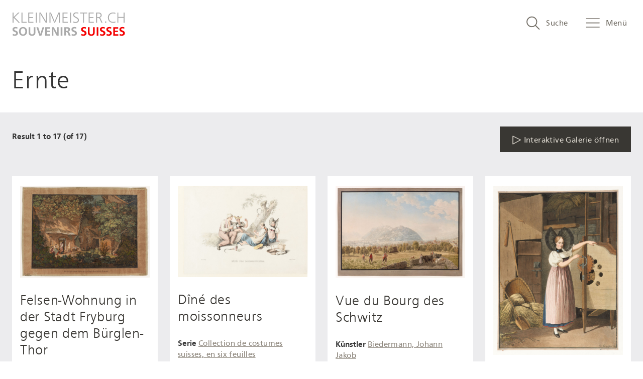

--- FILE ---
content_type: text/html; charset=UTF-8
request_url: https://www.kleinmeister.ch/de/taxonomy/term/270
body_size: 39094
content:
<!DOCTYPE html>
<html lang="de" dir="ltr" prefix="content: http://purl.org/rss/1.0/modules/content/  dc: http://purl.org/dc/terms/  foaf: http://xmlns.com/foaf/0.1/  og: http://ogp.me/ns#  rdfs: http://www.w3.org/2000/01/rdf-schema#  schema: http://schema.org/  sioc: http://rdfs.org/sioc/ns#  sioct: http://rdfs.org/sioc/types#  skos: http://www.w3.org/2004/02/skos/core#  xsd: http://www.w3.org/2001/XMLSchema# " class="theme-nbvv">
<head>
    <meta charset="utf-8" />
<script>var _paq = _paq || [];(function(){var u=(("https:" == document.location.protocol) ? "https://analytics.kleinmeister.ch/" : "https://analytics.kleinmeister.ch/");_paq.push(["setSiteId", "1"]);_paq.push(["setTrackerUrl", u+"matomo.php"]);_paq.push(["setDoNotTrack", 1]);if (!window.matomo_search_results_active) {_paq.push(["trackPageView"]);}_paq.push(["setIgnoreClasses", ["no-tracking","colorbox"]]);_paq.push(["enableLinkTracking"]);var d=document,g=d.createElement("script"),s=d.getElementsByTagName("script")[0];g.type="text/javascript";g.defer=true;g.async=true;g.src=u+"matomo.js";s.parentNode.insertBefore(g,s);})();</script>
<meta name="Generator" content="Drupal 10 (https://www.drupal.org)" />
<meta name="MobileOptimized" content="width" />
<meta name="HandheldFriendly" content="true" />
<meta name="viewport" content="width=device-width, initial-scale=1, maximum-scale=1, user-scalable=no" />
<link rel="shortcut icon" href="/themes/custom/nbvv_theme/favicons/favicon.ico" />
<link rel="apple-touch-icon" sizes="180x180" href="/themes/custom/nbvv_theme/favicons/apple-touch-icon.png" />
<link rel="icon" sizes="32x32" href="/themes/custom/nbvv_theme/favicons/favicon-32x32.png" />
<link rel="icon" sizes="16x16" href="/themes/custom/nbvv_theme/favicons/favicon-16x16.png" />
<link rel="manifest" href="/themes/custom/nbvv_theme/favicons/manifest.json" />
<link rel="mask-icon" color="#ffffff" href="/themes/custom/nbvv_theme/favicons/safari-pinned-tab.svg" />
<meta name="theme-color" content="#ffffff" />
<link rel="icon" href="/themes/custom/nbvv_theme/favicon.ico" type="image/png" />
<link rel="alternate" hreflang="de" href="http://www.kleinmeister.ch/de/taxonomy/term/270" />
<link rel="alternate" hreflang="fr" href="http://www.kleinmeister.ch/fr/taxonomy/term/270" />
<link rel="alternate" hreflang="it" href="http://www.kleinmeister.ch/it/taxonomy/term/270" />

    <title>Ernte | Schweizer Kleinmeister</title>
    <link rel="stylesheet" media="all" href="/sites/default/files/css/css_LW5zSAtWQRJ8BEVDYjMI4j95gbrA6zv9Yx87vCN6CyU.css?delta=0&amp;language=de&amp;theme=nbvv_theme&amp;include=eJxVjUsOwyAMRC8E-EjIxC6JZGyEE6Levp-ki25G855GGn_6zg0KOgctc-Z95cZQxQpKXNzD3Ph0-GZqRof8Da2zOiMNrKZBUGumYZ3sVPhQ_FF82GhhWc1ZgcbRUdJFt8yyFbhqev--APkgO5k" />
<link rel="stylesheet" media="all" href="/sites/default/files/css/css_Z47cH-FXNtXl3UT2CYMA4jBCQ7GYpQGX69-EQTIfa0g.css?delta=1&amp;language=de&amp;theme=nbvv_theme&amp;include=eJxVjUsOwyAMRC8E-EjIxC6JZGyEE6Levp-ki25G855GGn_6zg0KOgctc-Z95cZQxQpKXNzD3Ph0-GZqRof8Da2zOiMNrKZBUGumYZ3sVPhQ_FF82GhhWc1ZgcbRUdJFt8yyFbhqev--APkgO5k" />
<link rel="stylesheet" media="print" href="/sites/default/files/css/css_Ex86XXV-Xg9SM8OxkQEA__-NfYz2v6LBJtMQhR7KaxM.css?delta=2&amp;language=de&amp;theme=nbvv_theme&amp;include=eJxVjUsOwyAMRC8E-EjIxC6JZGyEE6Levp-ki25G855GGn_6zg0KOgctc-Z95cZQxQpKXNzD3Ph0-GZqRof8Da2zOiMNrKZBUGumYZ3sVPhQ_FF82GhhWc1ZgcbRUdJFt8yyFbhqev--APkgO5k" />
<link rel="stylesheet" media="all" href="/sites/default/files/css/css_OOibG0g8bpTtfFN8Amvl08uthIE09z4omq3XDl_mmwE.css?delta=3&amp;language=de&amp;theme=nbvv_theme&amp;include=eJxVjUsOwyAMRC8E-EjIxC6JZGyEE6Levp-ki25G855GGn_6zg0KOgctc-Z95cZQxQpKXNzD3Ph0-GZqRof8Da2zOiMNrKZBUGumYZ3sVPhQ_FF82GhhWc1ZgcbRUdJFt8yyFbhqev--APkgO5k" />

    
</head>
<body class="path-taxonomy">
<a href="#main-content" class="visually-hidden focusable skip-link">
    Direkt zum Inhalt
</a>

  <div class="dialog-off-canvas-main-canvas" data-off-canvas-main-canvas>
    <aside id="page-search-dialog" class="page-search-dialog" aria-hidden="true"
    data-current-language="de">
    <div tabindex="-1" data-a11y-dialog-hide></div>

    <div role="dialog" aria-labelledby="dialog-title">
        <div role="document">
            <h1 id="dialog-title" aria-level="2" class="visuallyhidden">Suche in kleinmeister.ch</h1>

            <button type="button" data-a11y-dialog-hide aria-label="Close search" class="page-search-close">
                <svg xmlns="http://www.w3.org/2000/svg" width="512" height="512" viewBox="0 0 512 512"><path transform="rotate(-45 256.644 256.495)" style="fill:#333" d="M-73.4 229.2h659.9v54.63H-73.4z"/><path transform="rotate(-45 256.644 256.495)" style="fill:#333" d="M229.3-73.5h54.6v659.93h-54.6z"/></svg>            </button>

                        <div id="search-container">
                <search-component ref="searchComponent"></search-component>
            </div>
        </div>
    </div>

    <script type="x-template" id="search-component">
    </script>
</aside>
<div id="page-wrapper" class="page-wrapper">
    <div class="page-menu" tabindex="-1" aria-hidden="true">
      <div class="main-menu">
        <h2 class="visually-hidden">Main menu</h2>
        <button class="main-menu-close"><span class="hidden-accessible">Close menu</span><svg><use xlink:href="#close"/></svg></button>
        <div id="block-languagedropdownswitcher-2" class="block--language-switcher">
    
            <h2 class="element-invisible">Sprache</h2>
        
            <form class="lang-dropdown-form lang_dropdown_form clearfix language_interface" id="lang_dropdown_form_lang-dropdown-form" data-drupal-selector="lang-dropdown-form-2" action="/de/taxonomy/term/270" method="post" accept-charset="UTF-8">
  <div class="js-form-item form-item js-form-type-select form-item-lang-dropdown-select js-form-item-lang-dropdown-select form-no-label">
      <label for="edit-lang-dropdown-select" class="visually-hidden">Select your language</label>
        <select style="width:100px" class="lang-dropdown-select-element form-select" data-lang-dropdown-id="lang-dropdown-form" data-drupal-selector="edit-lang-dropdown-select" id="edit-lang-dropdown-select" name="lang_dropdown_select"><option value="de" selected="selected">de</option><option value="fr">fr</option><option value="it">it</option></select>
        </div>
<input data-drupal-selector="edit-de" type="hidden" name="de" value="/de/taxonomy/term/270" />
<input data-drupal-selector="edit-fr" type="hidden" name="fr" value="/fr/taxonomy/term/270" />
<input data-drupal-selector="edit-it" type="hidden" name="it" value="/it/taxonomy/term/270" />
<noscript><div><input data-drupal-selector="edit-submit" type="submit" id="edit-submit" name="op" value="Ausführen" class="button js-form-submit form-submit" />
</div></noscript><input data-drupal-selector="form-lzj6aixhh7nf6dbqxbo8oik1wwbpgafezmgv0s1fefw" type="hidden" name="form_build_id" value="form-LzJ6aixHH7nF6DbQXBO8OiK1WWBpGAFeZMgv0S1fEFw" />
<input data-drupal-selector="edit-lang-dropdown-form" type="hidden" name="form_id" value="lang_dropdown_form" />

</form>

    </div>
<nav role="navigation" aria-labelledby="block-hauptnavigation-menu"  id="block-hauptnavigation" class="block block-menu navigation menu--main">
                        
    <h2 class="visually-hidden" id="block-hauptnavigation-menu">Hauptnavigation</h2>
    

                
        <ul>
                        <li>
                <a href="/index.php/de/startseite" data-drupal-link-system-path="node/23">Startseite</a>
                                                <ul>
                            <li>
                <a href="/index.php/de/souvenirs-suisses" data-drupal-link-system-path="node/19">Souvenirs suisses</a>
                            </li>
                    <li>
                <a href="/index.php/de/schweizer-kleinmeister" data-drupal-link-system-path="node/21">Schweizer Kleinmeister</a>
                            </li>
                    <li>
                <a href="/index.php/de/sammlungen-der-nationalbibliothek" data-drupal-link-system-path="node/22">Kleinmeistersammlungen der NB</a>
                            </li>
                    <li>
                <a href="/index.php/de/bibliographie" data-drupal-link-system-path="node/27">Bibliographie</a>
                            </li>
            </ul>
    
                            </li>
                    <li>
                <span>Vitrinen</span>
                                                <ul>
                            <li>
                <a href="/index.php/de/druckgrafik-ja-aber-wie-eine-kurze-unvollstaendige-einfuehrung-in-die-welt-der-druckgrafischen-verfahren" data-drupal-link-system-path="node/13">Druckgrafische Verfahren</a>
                            </li>
                    <li>
                <a href="/index.php/de/wie-entsteht-eine-druckgrafik-von-der-zeichnung-zur-grafik-in-wenigen-worten" data-drupal-link-system-path="node/12">Von der Zeichnung zur Grafik</a>
                            </li>
                    <li>
                <a href="/index.php/de/auf-in-die-berge-auf-schweizerreise-wie-vor-zwei-jahrhunderten" data-drupal-link-system-path="node/11">Auf Schweizerreise</a>
                            </li>
                    <li>
                <a href="/index.php/de/gletscher-und-hochgebirge" data-drupal-link-system-path="node/15">Gletscher und Hochgebirge</a>
                            </li>
                    <li>
                <a href="/index.php/de/unspunnen-fest-sport-und-brauchtum" data-drupal-link-system-path="node/16">Unspunnen — Fest, Sport und Brauchtum</a>
                            </li>
                    <li>
                <a href="/index.php/de/herbstzeit-weinzeit" data-drupal-link-system-path="node/33">Herbstzeit, Weinzeit</a>
                            </li>
                    <li>
                <a href="/index.php/de/fete-des-vignerons" data-drupal-link-system-path="node/32">Fête des Vignerons</a>
                            </li>
                    <li>
                <a href="/index.php/de/chalets-auf-allen-bildern" data-drupal-link-system-path="node/61">Chalets auf allen Bildern</a>
                            </li>
                    <li>
                <a href="/index.php/de/feines-garn-und-edler-stoff" data-drupal-link-system-path="node/39">Feines Garn und edler Stoff</a>
                            </li>
                    <li>
                <a href="/index.php/de/gabriel-matthias-lory-ein-leben-in-bildern" data-drupal-link-system-path="node/51">Gabriel Mathias Lory — Ein Leben in Bildern</a>
                            </li>
                    <li>
                <a href="/index.php/de/mode-tradition-medialitaet-die-trachtenbilder-von-franz-niklaus-koenig" data-drupal-link-system-path="node/68">Mode, Tradition, Medialität</a>
                            </li>
                    <li>
                <a href="/index.php/de/schweiz-1848-vielfalt-und-einheit-in-bildern" data-drupal-link-system-path="node/64">Schweiz 1848</a>
                            </li>
                    <li>
                <a href="/index.php/de/spiel-schule-und-arbeit" data-drupal-link-system-path="node/47">Spiel, Schule und Arbeit</a>
                            </li>
                    <li>
                <a href="/index.php/de/unterwegs" data-drupal-link-system-path="node/35">Unterwegs!</a>
                            </li>
                    <li>
                <a href="/index.php/de/vom-feld-die-aehre-vom-baum-die-frucht" data-drupal-link-system-path="node/38">Vom Feld die Ähre, vom Baum die Frucht...</a>
                            </li>
                    <li>
                <a href="/index.php/de/von-der-kuh-zum-kaese" data-drupal-link-system-path="node/44">Von der Kuh zum Käse</a>
                            </li>
                    <li>
                <a href="/index.php/de/wege-des-wassers" data-drupal-link-system-path="node/36">Wege des Wassers</a>
                            </li>
                    <li>
                <a href="/index.php/de/wetter-und-unwetter-naturereignisse-und-naturkatastrophen-in-alten-ansichten" data-drupal-link-system-path="node/53">Wetter und Unwetter</a>
                            </li>
            </ul>
    
                            </li>
            </ul>
    


    </nav>
<nav role="navigation" aria-labelledby="block-benutzermenu-menu"  id="block-benutzermenu" class="block block-menu navigation menu--account">
                        
    <h2 class="visually-hidden" id="block-benutzermenu-menu">Benutzermenü</h2>
    

                
        <ul>
                        <li>
                <a href="/de/user/login" data-drupal-link-system-path="user/login">Administration</a>
                            </li>
            </ul>
    


    </nav>

    </div>

</div>
<header id="header" class="page-header" role="banner" aria-label="Kopfzeile der Website">
  
      <div class="logo-wrapper">
      <a
        href="http://www.kleinmeister.ch/de"><svg xmlns="http://www.w3.org/2000/svg" viewBox="0 0 512 109"><path d="M3.42 98.73a16.79 16.79 0 0 0 8.51 2.5c4.08 0 6.64-2 6.64-5.28a4.19 4.19 0 0 0-1.82-3.63 20.41 20.41 0 0 0-4.37-2.1c-3.91-1.53-5.28-2.27-7-3.74A9.24 9.24 0 0 1 2 78.88c0-7 4.93-11.12 13.39-11.12a25.84 25.84 0 0 1 9 1.48l-.62 6.24a18.74 18.74 0 0 0-7.88-1.87c-3.69 0-6 1.76-6 4.54a4 4 0 0 0 2.33 3.74 35.52 35.52 0 0 0 5.16 2.21c6.62 2.61 9.29 5.9 9.29 11.34 0 7.37-5.39 11.86-14.18 11.86a26.49 26.49 0 0 1-9.76-1.76Zm32.5-25.41c3.06-3.46 8.23-5.56 13.78-5.56 11.51 0 18.55 7.6 18.55 20 0 5.28-1.7 10.38-4.54 13.73-3.12 3.74-8.11 5.84-14 5.84-11.34 0-18.44-7.54-18.44-19.68 0-5.76 1.73-10.98 4.65-14.33Zm13.84 28.14a8.91 8.91 0 0 0 7.77-4.25 17.57 17.57 0 0 0 2.61-9.47c0-8.39-4.25-14.12-10.44-14.12s-10.32 5.67-10.32 14 4.2 13.84 10.38 13.84Zm56.1-9.87c0 10.78-4.93 15.71-15.71 15.71-5.39 0-9.36-1.48-12-4.48-2.27-2.55-3.23-6-3.23-11.34V68.61h7.68v22.18c0 4.14.45 6 1.87 7.77a7.67 7.67 0 0 0 6.13 2.67 7.28 7.28 0 0 0 6.69-3.8c.91-1.76 1.13-3 1.13-6.92v-21.9h7.43Zm4.47-22.98h8.17l8.05 24.34c.85 2.61 1.19 3.69 1.82 6.07.74-2.78 1.13-4.31 1.93-6.64l7.83-23.77h7.6l-12.88 37.84h-9.36Zm39.93 0h22.41v6.19h-14.75V84h13.5v6.18h-13.5v10.1h15v6.18h-22.66Zm29.89 0h9l12.65 22.92a26.59 26.59 0 0 1 2.27 5.16l.57 1.53c-.06-.91-.17-1.7-.23-2a42.19 42.19 0 0 1-.4-7.26V68.61h7.26v37.84h-9.25l-12.34-22.86a57.52 57.52 0 0 1-3.12-6.69 79.16 79.16 0 0 1 .85 9.76v19.8h-7.26Zm40.05 0h7.66v37.84h-7.66Zm16.5 0h12.42c5 0 7.77.62 9.93 2.21a9.23 9.23 0 0 1 3.69 7.77c0 4.93-2.84 8.23-7.66 8.91 2.1.79 3.06 1.93 4.65 5.79l5.45 13.16h-8.51l-4.14-10.72c-1.53-4-2.72-5-6.3-5h-1.82v15.71h-7.71Zm11.06 16.28c4.54 0 6.86-1.87 6.86-5.45 0-3.23-2.16-4.94-6.24-4.94h-4v10.39Zm22.58 13.84a16.78 16.78 0 0 0 8.51 2.5c4.08 0 6.64-2 6.64-5.28a4.2 4.2 0 0 0-1.82-3.63 20.42 20.42 0 0 0-4.37-2.1c-3.91-1.53-5.27-2.27-7-3.74a9.24 9.24 0 0 1-3.35-7.6c0-7 4.93-11.12 13.39-11.12a25.84 25.84 0 0 1 9 1.48l-.62 6.24a18.73 18.73 0 0 0-7.88-1.87c-3.69 0-6 1.76-6 4.54a4 4 0 0 0 2.33 3.74 35.45 35.45 0 0 0 5.16 2.21c6.64 2.61 9.36 5.9 9.36 11.34 0 7.37-5.39 11.86-14.18 11.86a26.48 26.48 0 0 1-9.76-1.76Z" style="fill:#aaa"/><path d="M314 98.73a16.79 16.79 0 0 0 8.51 2.5c4.08 0 6.64-2 6.64-5.28a4.2 4.2 0 0 0-1.82-3.63 20.4 20.4 0 0 0-4.37-2.1c-3.91-1.53-5.28-2.27-7-3.74a9.24 9.24 0 0 1-3.35-7.6c0-7 4.93-11.12 13.39-11.12a25.83 25.83 0 0 1 9 1.48l-.62 6.24a18.74 18.74 0 0 0-7.89-1.87c-3.69 0-6 1.76-6 4.54a4 4 0 0 0 2.33 3.74 35.59 35.59 0 0 0 5.16 2.21c6.64 2.61 9.36 5.9 9.36 11.34 0 7.37-5.39 11.86-14.18 11.86a26.48 26.48 0 0 1-9.76-1.76Zm60.42-7.14c0 10.78-4.93 15.71-15.71 15.71-5.39 0-9.36-1.48-12-4.48-2.27-2.55-3.23-6-3.23-11.34V68.61h7.66v22.18c0 4.14.45 6 1.87 7.77a7.67 7.67 0 0 0 6.13 2.67 7.28 7.28 0 0 0 6.69-3.8c.91-1.76 1.13-3 1.13-6.92v-21.9h7.43Zm8.73-22.98h7.66v37.84h-7.66Zm16.22 30.12a16.79 16.79 0 0 0 8.51 2.5c4.08 0 6.64-2 6.64-5.28a4.2 4.2 0 0 0-1.82-3.63 20.42 20.42 0 0 0-4.37-2.1c-3.91-1.53-5.27-2.27-7-3.74a9.24 9.24 0 0 1-3.35-7.6c0-7 4.93-11.12 13.39-11.12a25.84 25.84 0 0 1 9 1.48l-.62 6.24a18.73 18.73 0 0 0-7.88-1.87c-3.69 0-6 1.76-6 4.54a4 4 0 0 0 2.33 3.74 35.45 35.45 0 0 0 5.16 2.21c6.64 2.61 9.36 5.9 9.36 11.34 0 7.37-5.39 11.86-14.18 11.86a26.49 26.49 0 0 1-9.76-1.76Zm29.04 0a16.79 16.79 0 0 0 8.51 2.5c4.08 0 6.64-2 6.64-5.28a4.2 4.2 0 0 0-1.82-3.63 20.4 20.4 0 0 0-4.37-2.1c-3.91-1.53-5.28-2.27-7-3.74a9.24 9.24 0 0 1-3.35-7.6c0-7 4.93-11.12 13.39-11.12a25.83 25.83 0 0 1 9 1.48l-.62 6.24a18.74 18.74 0 0 0-7.89-1.87c-3.69 0-6 1.76-6 4.54a4 4 0 0 0 2.33 3.74 35.59 35.59 0 0 0 5.16 2.21c6.64 2.61 9.36 5.9 9.36 11.34 0 7.37-5.39 11.86-14.18 11.86a26.48 26.48 0 0 1-9.76-1.76Zm29.95-30.12h22.41v6.19H466V84h13.5v6.18H466v10.1h15v6.18h-22.64Zm29.38 30.12a16.79 16.79 0 0 0 8.51 2.5c4.08 0 6.64-2 6.64-5.28a4.2 4.2 0 0 0-1.82-3.63 20.4 20.4 0 0 0-4.37-2.1c-3.91-1.53-5.28-2.27-7-3.74a9.24 9.24 0 0 1-3.35-7.6c0-7 4.93-11.12 13.39-11.12a25.83 25.83 0 0 1 9 1.48l-.62 6.24a18.74 18.74 0 0 0-7.89-1.87c-3.69 0-6 1.76-6 4.54a4 4 0 0 0 2.33 3.74 35.59 35.59 0 0 0 5.16 2.21c6.56 2.61 9.28 5.9 9.28 11.34 0 7.37-5.39 11.86-14.18 11.86a26.48 26.48 0 0 1-9.76-1.76Z" style="fill:#f40000"/><path d="M2.44 2.21h4.43V22.9l21-20.69h5.88L11.58 24l24.36 24.37h-6.3L6.87 25.18v23.19H2.44Zm40.21 0h4.43v42.21h18.76v3.95H42.65Zm30.73.2H96v3.95H77.81v16.33h17.37v3.94H77.81v17.79h19v3.95H73.38Zm34.05-.2h4.43v46.16h-4.43Zm16.75 0h5.19l19 31.28c3.67 6 4.91 8.72 5.88 11.83-.62-3.88-.9-4.78-.9-16.26V2.21h4.15v46.16h-5l-18.82-30.8c-2.56-4.15-5.47-9.83-6-11.56a42.58 42.58 0 0 1 .42 5.47c.07 2.77.14 4.22.14 8.17v28.72h-4.15Zm45.26 0h6.64l12 28.72c3 7.27 4.08 10 4.84 13.5.62-2.7 1.73-5.74 5.33-14.26l11.9-28H217v46.2h-4.43V19.65c0-9.07.07-11.77.41-15.16A133 133 0 0 1 207.37 19l-12.53 29.37H191L178.58 19c-3.67-8.72-5-12.11-5.54-14.53a57.48 57.48 0 0 1 .55 7.34c.07 2.21.14 4 .14 5.33.07 1.52.14 2.63.14 3.25v28h-4.43Zm59.45.2h22.63v3.95h-18.2v16.33h17.37v3.94h-17.37v17.79h19v3.95h-23.43Zm34.05-.2h4.43v46.16h-4.43Zm14.67 40.21a21 21 0 0 0 10.31 2.77c6.09 0 10.31-3.53 10.31-8.72a7.76 7.76 0 0 0-2.35-5.54c-.83-.83-1.66-1.31-5-3.18l-5.4-3c-6.44-3.53-8.58-6.57-8.58-11.7 0-7.2 5.54-11.63 14.4-11.63A27.63 27.63 0 0 1 300.66 3l-.56 4.4a21.5 21.5 0 0 0-8.65-2c-5.74 0-9.9 3.11-9.9 7.54 0 3.18 1.66 5.26 6.23 7.75l5.05 2.77a39.17 39.17 0 0 1 6.58 4.36 11 11 0 0 1 3.46 8.37c0 7.68-6.09 12.94-14.95 12.94a29.4 29.4 0 0 1-10.73-2Zm44.16-35.99h-13.84V2.48h32v3.95H326.2v41.94h-4.43Zm25.12-4.02h22.63v3.95h-18.2v16.33h17.37v3.94h-17.37v17.79h19v3.95h-23.43Zm33.57-.2h8.93c6.09 0 8.79.48 11.21 1.94a11.32 11.32 0 0 1 5.54 10 10.87 10.87 0 0 1-5.4 9.55 10.92 10.92 0 0 1-5.12 1.66c3.25.55 4.22 1.38 6.71 6.85l7.34 16.13h-4.91l-6.3-14.12c-1.88-4.22-2.46-5.02-4.16-6.06-1.38-.83-2.35-1-5.75-1h-3.67v21.21h-4.43Zm8.1 21c4.91 0 7.54-.69 9.76-2.49a8.67 8.67 0 0 0 3.18-6.44 8.06 8.06 0 0 0-4.08-6.92c-1.52-.76-4.15-1.18-8.1-1.18h-4.43v17Zm32.59 19.48h5.47v5.68h-5.47ZM468.42 47a27.64 27.64 0 0 1-10 1.59c-7.47 0-13.7-2.15-17.79-6.16s-6.54-10.67-6.54-17.43c0-13.91 9.55-23 24.08-23a25.76 25.76 0 0 1 10.31 1.87l-.35 4.22a25.07 25.07 0 0 0-10.31-2.15c-11.49 0-19.1 7.75-19.1 19.52S446.2 44.63 458 44.63a22.65 22.65 0 0 0 10.24-2.15Zm8.65-44.79h4.43v20.07h23.74V2.21h4.43v46.16h-4.43V26.22H481.5v22.15h-4.43Z" style="fill:#aaa"/></svg></a>
    </div>
  
  
      <nav class="secondary-nav" role="navigation">
      <h2 class="visuallyhidden">Search and menu navigation</h2>
      <button tabindex="0" class="search-open style-expanded" aria-haspopup="true"
              data-a11y-dialog-show="page-search-dialog"><svg xmlns="http://www.w3.org/2000/svg" width="512" height="512" viewBox="0 0 512 512"><path d="M494.1 463.9 365.3 334.3a194.6 194.6 0 0 0 45.2-124.7C410.5 102 322.4 14 214.8 14S19.2 102 19.2 209.6s88 195.6 195.6 195.6a194.6 194.6 0 0 0 125.6-46L470 488.9a14.3 14.3 0 0 0 11.6 5.3 17.6 17.6 0 0 0 12.5-5.3 17.2 17.2 0 0 0 0-24.9ZM54.8 209.6c0-88 72-160.1 160.1-160.1S375 121.5 375 209.6s-72 160.1-160.1 160.1-160.1-72-160.1-160.1Z"/></svg>        <span>Suche</span></button>
      <button tabindex="0" class="page-menu-open style-expanded"
              aria-haspopup="true"><svg xmlns="http://www.w3.org/2000/svg" width="512" height="512" viewBox="0 0 512 512"><path d="M19.4 111.3h473.8a15.3 15.3 0 1 0 0-30.6H19.4a15.3 15.3 0 0 0 0 30.6Zm0 152.8h473.8a15.3 15.3 0 1 0 0-30.6H19.4a15.3 15.3 0 0 0 0 30.6Zm0 152.9h473.8a15.3 15.3 0 1 0 0-30.6H19.4a15.3 15.3 0 1 0 0 30.6Z"/></svg>        <span>Menü</span></button>
    </nav>
  
  <div class="section layout-container clearfix">
    
    
  </div>
</header>

            <div class="highlighted">
            <aside class="layout-container section clearfix" role="complementary">
                            <div class="nbvv-system-messages">
    <div data-drupal-messages-fallback class="hidden"></div>
</div>

    
            </aside>
        </div>
    
    <div id="page" class="page">
        
        <div id="main-wrapper" class="layout-main-wrapper layout-container clearfix">
            <div id="main" class="layout-main clearfix">
                
                <main id="content" class="column main-content" role="main">
                    <section class="section">
                        <a id="main-content" tabindex="-1"></a>
                                    <div id="block-nbvv-theme-content">
  
    
      <div class="views-element-container">
<div class="view view-taxonomy-search view-id-taxonomy_search view-display-id-page_1 js-view-dom-id-116f3228b779b11de0af7b1b37177bc3f851536a7996e6e451d258bc8f782281">
    
        
            <div class="view-header">
            <div about="/de/taxonomy/term/270" typeof="schema:Thing">
    
    <h1><a href="/de/taxonomy/term/270">
                        <div property="schema:name" class="field field--name-name field--type-string field--label-hidden field__item">Ernte</div>
            </a></h1>
      <span property="schema:name" content="Ernte" class="hidden"></span>

    
    </div>

        </div>
    
    
    <div class="view-actions-wrapper">
        <div class="view-actions">
            <div class="tax-view-info">Result 1 to 17 (of 17)</div>
            <button class="viewer-open" data-viewer-id="osd-tax"><svg><use xlink:href="#icon-viewer-play-white"></use></svg><span>Interaktive Galerie öffnen</span></button>
        </div>
    </div>

    
            <div class="view-content">
                <div class="views-row">


<article class="media view-mode-list_item media-book-page-image limit-width-4-3" data-iiif-id="gs-graf-ansi-fr-31_1.tif" data-iiif-width="8016" data-iiif-height="5684" data-media-caption="L. Vogel [?], Felsenwohnung in Freiburg, Feder und Aquarell, um 1790" data-media-id="450" data-media-uri="/de/media/pages/gs-graf-ansi-fr-31" data-iiif-crops="[{&quot;x&quot;:789,&quot;y&quot;:579,&quot;w&quot;:&quot;6436&quot;,&quot;h&quot;:&quot;4476&quot;,&quot;name&quot;:&quot;viewer_crop&quot;}]" data-nx-annotations="[]" data-nx-map-items="[]">
            <div class="book-page-wrapper">
                        <div style="padding-bottom:70.908183632735%" class="no-reflow field field--name-field-image field--type-image field--label-hidden field__item">    <picture>
                  <source srcset="/sites/default/files/styles/taxonomy_desktop_xl_1x/public/iiif/gs-graf-ansi-fr-31_1.tif.jpeg?itok=793rLdtR 1x, /sites/default/files/styles/taxonomy_desktop_xl_1_5x/public/iiif/gs-graf-ansi-fr-31_1.tif.jpeg?itok=P6SxPexK 1.5x" media="(min-width: 1401px)" type="image/jpeg" width="640" height="454"/>
              <source srcset="/sites/default/files/styles/taxonomy_desktop_xl_1x/public/iiif/gs-graf-ansi-fr-31_1.tif.jpeg?itok=793rLdtR 1x, /sites/default/files/styles/taxonomy_desktop_xl_1_5x/public/iiif/gs-graf-ansi-fr-31_1.tif.jpeg?itok=P6SxPexK 1.5x" media="(min-width: 1201px)" type="image/jpeg" width="640" height="454"/>
              <source srcset="/sites/default/files/styles/taxonomy_desktop_1x/public/iiif/gs-graf-ansi-fr-31_1.tif.jpeg?itok=PTDSBYW1 1x, /sites/default/files/styles/taxonomy_desktop_1_5x/public/iiif/gs-graf-ansi-fr-31_1.tif.jpeg?itok=pLYy6CJB 1.5x" media="(min-width: 1024px)" type="image/jpeg" width="256" height="182"/>
              <source srcset="/sites/default/files/styles/taxonomy_tablet_1x/public/iiif/gs-graf-ansi-fr-31_1.tif.jpeg?itok=7lF28Atu 1x, /sites/default/files/styles/taxonomy_tablet_1_5x/public/iiif/gs-graf-ansi-fr-31_1.tif.jpeg?itok=0OaLYq7W 1.5x" media="(min-width: 768px)" type="image/jpeg" width="320" height="227"/>
              <source srcset="/sites/default/files/styles/taxonomy_smartphone_1x/public/iiif/gs-graf-ansi-fr-31_1.tif.jpeg?itok=U3FFTO_T 1x, /sites/default/files/styles/taxonomy_smartphone_1_5x/public/iiif/gs-graf-ansi-fr-31_1.tif.jpeg?itok=iS8ixncB 1.5x" media="(min-width: 320px)" type="image/jpeg" width="320" height="227"/>
                  <img loading="lazy" src="/sites/default/files/styles/taxonomy_desktop_1x/public/iiif/gs-graf-ansi-fr-31_1.tif.jpeg?itok=PTDSBYW1" width="256" height="182" alt="Felsenhaus mit Garten bei Freiburg" typeof="foaf:Image" />

  </picture>

</div>
      

            <div class="book-page-metadata">
                <h2 class="field--name-field-title"><a href="/de/media/pages/gs-graf-ansi-fr-31">Felsen-Wohnung in der Stadt Fryburg gegen dem Bürglen-Thor</a></h2>

                
    <div class="field field--name-field-artists field--type-entity-reference field--label-above">
        <div class="field__label">Künstler</div>
                <div class="field__items">
                                        <div class="field__item"><a href="/de/t/vogel-ludwig" hreflang="de">Vogel, Ludwig</a></div>
                                </div>
            </div>

    <div class="field field--name-field-date field--type-string field--label-above">
        <div class="field__label">Datum</div>
                                    <div class="field__item">1790 (ca.)</div>
                            </div>

    <div class="field field--name-field-technique field--type-entity-reference field--label-above">
        <div class="field__label">Technik</div>
                <div class="field__items">
                                        <div class="field__item"><a href="/de/t/feder" hreflang="de">Feder</a></div>
                            <div class="field__item"><a href="/de/t/aquarell" hreflang="de">Aquarell</a></div>
                            <div class="field__item"><a href="/de/t/mit-bleiweiss-gehoeht" hreflang="de">mit Bleiweiss gehöht</a></div>
                                </div>
            </div>

    <div class="field field--name-field-tags field--type-entity-reference field--label-above">
        <div class="field__label">Tags</div>
                <div class="field__items">
                                        <div class="field__item"><a href="/de/taxonomy/term/270" hreflang="de">Ernte</a></div>
                            <div class="field__item"><a href="/de/t/obst-gemuese" hreflang="de">Obst &amp; Gemüse</a></div>
                            <div class="field__item"><a href="/de/taxonomy/term/261" hreflang="de">Essen &amp; Trinken</a></div>
                                </div>
            </div>

    <div class="field field--name-field-geography field--type-entity-reference field--label-above">
        <div class="field__label">Geographie</div>
                <div class="field__items">
                                        <div class="field__item"><a href="/de/t/freiburg" hreflang="de">Freiburg</a></div>
                                </div>
            </div>

                
                        <div class="field field--name-name field--type-string field--label-hidden field__item"><a href="/de/media/pages/gs-graf-ansi-fr-31" hreflang="de"><a href="/de/media/pages/gs-graf-ansi-fr-31" hreflang="de">GS-GRAF-ANSI-FR-31</a></a></div>
            
            </div>
        </div>
    </article>
</div>
    <div class="views-row">


<article class="media view-mode-list_item media-book-page-image limit-width-4-3" data-iiif-id="gs-graf-ansi-zh-40.tif" data-iiif-width="5955" data-iiif-height="3511" data-media-caption="C. Meyer?, Zürich, Radierung, ca. 1646-1647" data-media-id="201" data-media-uri="/de/media/pages/gs-graf-ansi-zh-40" data-iiif-crops="[{&quot;x&quot;:303.5,&quot;y&quot;:339,&quot;w&quot;:&quot;5097&quot;,&quot;h&quot;:&quot;2888&quot;,&quot;name&quot;:&quot;viewer_crop&quot;}]" data-nx-annotations="[]" data-nx-map-items="[]">
            <div class="book-page-wrapper">
                        <div style="padding-bottom:58.958858102435%" class="no-reflow field field--name-field-image field--type-image field--label-hidden field__item">    <picture>
                  <source srcset="/sites/default/files/styles/taxonomy_desktop_xl_1x/public/iiif/gs-graf-ansi-zh-40.tif.jpeg?itok=64ezf-fl 1x, /sites/default/files/styles/taxonomy_desktop_xl_1_5x/public/iiif/gs-graf-ansi-zh-40.tif.jpeg?itok=kBKGcqKX 1.5x" media="(min-width: 1401px)" type="image/jpeg" width="640" height="377"/>
              <source srcset="/sites/default/files/styles/taxonomy_desktop_xl_1x/public/iiif/gs-graf-ansi-zh-40.tif.jpeg?itok=64ezf-fl 1x, /sites/default/files/styles/taxonomy_desktop_xl_1_5x/public/iiif/gs-graf-ansi-zh-40.tif.jpeg?itok=kBKGcqKX 1.5x" media="(min-width: 1201px)" type="image/jpeg" width="640" height="377"/>
              <source srcset="/sites/default/files/styles/taxonomy_desktop_1x/public/iiif/gs-graf-ansi-zh-40.tif.jpeg?itok=1d1-PSXK 1x, /sites/default/files/styles/taxonomy_desktop_1_5x/public/iiif/gs-graf-ansi-zh-40.tif.jpeg?itok=tpQfRFGV 1.5x" media="(min-width: 1024px)" type="image/jpeg" width="256" height="151"/>
              <source srcset="/sites/default/files/styles/taxonomy_tablet_1x/public/iiif/gs-graf-ansi-zh-40.tif.jpeg?itok=sXO1VHrj 1x, /sites/default/files/styles/taxonomy_tablet_1_5x/public/iiif/gs-graf-ansi-zh-40.tif.jpeg?itok=BI6nb-mx 1.5x" media="(min-width: 768px)" type="image/jpeg" width="320" height="189"/>
              <source srcset="/sites/default/files/styles/taxonomy_smartphone_1x/public/iiif/gs-graf-ansi-zh-40.tif.jpeg?itok=XXAxCA_D 1x, /sites/default/files/styles/taxonomy_smartphone_1_5x/public/iiif/gs-graf-ansi-zh-40.tif.jpeg?itok=eZedu64y 1.5x" media="(min-width: 320px)" type="image/jpeg" width="320" height="189"/>
                  <img loading="lazy" src="/sites/default/files/styles/taxonomy_desktop_1x/public/iiif/gs-graf-ansi-zh-40.tif.jpeg?itok=1d1-PSXK" width="256" height="151" alt="Ländliche Szene unweit von Zürich; im Hintergrund die Stadt und der See." typeof="foaf:Image" />

  </picture>

</div>
      

            <div class="book-page-metadata">
                <h2 class="field--name-field-title"><a href="/de/media/pages/gs-graf-ansi-zh-40">Zürich</a></h2>

                
    <div class="field field--name-field-series field--type-entity-reference field--label-above">
        <div class="field__label">Serie</div>
                                    <div class="field__item"><a href="/de/t/neujahrsblaetter-der-stadtbibliothek-zuerich" hreflang="de">Neujahrsblätter der Stadtbibliothek Zürich</a></div>
                            </div>

    <div class="field field--name-field-artists field--type-entity-reference field--label-above">
        <div class="field__label">Künstler</div>
                <div class="field__items">
                                        <div class="field__item"><a href="/de/t/meyer-conrad" hreflang="de">Meyer, Conrad</a></div>
                                </div>
            </div>

    <div class="field field--name-field-date field--type-string field--label-above">
        <div class="field__label">Datum</div>
                                    <div class="field__item">1646 - 1647 (ca.)</div>
                            </div>

    <div class="field field--name-field-technique field--type-entity-reference field--label-above">
        <div class="field__label">Technik</div>
                <div class="field__items">
                                        <div class="field__item"><a href="/de/t/radierung" hreflang="de">Radierung</a></div>
                                </div>
            </div>

    <div class="field field--name-field-tags field--type-entity-reference field--label-above">
        <div class="field__label">Tags</div>
                <div class="field__items">
                                        <div class="field__item"><a href="/de/taxonomy/term/270" hreflang="de">Ernte</a></div>
                            <div class="field__item"><a href="/de/t/bauer" hreflang="de">Bauer</a></div>
                                </div>
            </div>

    <div class="field field--name-field-geography field--type-entity-reference field--label-above">
        <div class="field__label">Geographie</div>
                <div class="field__items">
                                        <div class="field__item"><a href="/de/t/zuerich" hreflang="de">Zürich</a></div>
                            <div class="field__item"><a href="/de/t/zuerichsee" hreflang="de">Zürichsee</a></div>
                                </div>
            </div>

                
                        <div class="field field--name-name field--type-string field--label-hidden field__item"><a href="/de/media/pages/gs-graf-ansi-zh-40" hreflang="de"><a href="/de/media/pages/gs-graf-ansi-zh-40" hreflang="de">GS-GRAF-ANSI-ZH-40</a></a></div>
            
            </div>
        </div>
    </article>
</div>
    <div class="views-row">


<article class="media view-mode-list_item media-book-page-image limit-height-4-3" data-iiif-id="gs-graf-thema-vk-la_fenaison_des_alpes.tif" data-iiif-width="6028" data-iiif-height="5032" data-media-caption="F. Meyer, Heuernte, kolorierte Kreidelithographie, 19. Jh." data-media-id="206" data-media-uri="/de/media/pages/gs-graf-thema-vk-lafenaisondesalpes" data-iiif-crops="[{&quot;x&quot;:788.5,&quot;y&quot;:778,&quot;w&quot;:&quot;4485&quot;,&quot;h&quot;:&quot;3262&quot;,&quot;name&quot;:&quot;viewer_crop&quot;}]" data-nx-annotations="[]" data-nx-map-items="[]">
            <div class="book-page-wrapper">
                        <div style="padding-bottom:83.477106834771%" class="no-reflow field field--name-field-image field--type-image field--label-hidden field__item">    <picture>
                  <source srcset="/sites/default/files/styles/taxonomy_desktop_xl_1x/public/iiif/gs-graf-thema-vk-la_fenaison_des_alpes.tif.jpeg?itok=n-6QaMNM 1x, /sites/default/files/styles/taxonomy_desktop_xl_1_5x/public/iiif/gs-graf-thema-vk-la_fenaison_des_alpes.tif.jpeg?itok=Vob-nRyx 1.5x" media="(min-width: 1401px)" type="image/jpeg" width="640" height="534"/>
              <source srcset="/sites/default/files/styles/taxonomy_desktop_xl_1x/public/iiif/gs-graf-thema-vk-la_fenaison_des_alpes.tif.jpeg?itok=n-6QaMNM 1x, /sites/default/files/styles/taxonomy_desktop_xl_1_5x/public/iiif/gs-graf-thema-vk-la_fenaison_des_alpes.tif.jpeg?itok=Vob-nRyx 1.5x" media="(min-width: 1201px)" type="image/jpeg" width="640" height="534"/>
              <source srcset="/sites/default/files/styles/taxonomy_desktop_1x/public/iiif/gs-graf-thema-vk-la_fenaison_des_alpes.tif.jpeg?itok=QwXmaoII 1x, /sites/default/files/styles/taxonomy_desktop_1_5x/public/iiif/gs-graf-thema-vk-la_fenaison_des_alpes.tif.jpeg?itok=Ujy6VAdK 1.5x" media="(min-width: 1024px)" type="image/jpeg" width="256" height="214"/>
              <source srcset="/sites/default/files/styles/taxonomy_tablet_1x/public/iiif/gs-graf-thema-vk-la_fenaison_des_alpes.tif.jpeg?itok=p0ygdi8z 1x, /sites/default/files/styles/taxonomy_tablet_1_5x/public/iiif/gs-graf-thema-vk-la_fenaison_des_alpes.tif.jpeg?itok=YgHUzZqJ 1.5x" media="(min-width: 768px)" type="image/jpeg" width="320" height="267"/>
              <source srcset="/sites/default/files/styles/taxonomy_smartphone_1x/public/iiif/gs-graf-thema-vk-la_fenaison_des_alpes.tif.jpeg?itok=gsG9bEV8 1x, /sites/default/files/styles/taxonomy_smartphone_1_5x/public/iiif/gs-graf-thema-vk-la_fenaison_des_alpes.tif.jpeg?itok=_Ab7RJYb 1.5x" media="(min-width: 320px)" type="image/jpeg" width="320" height="267"/>
                  <img loading="lazy" src="/sites/default/files/styles/taxonomy_desktop_1x/public/iiif/gs-graf-thema-vk-la_fenaison_des_alpes.tif.jpeg?itok=QwXmaoII" width="256" height="214" alt="Heuernte in den Alpen" typeof="foaf:Image" />

  </picture>

</div>
      

            <div class="book-page-metadata">
                <h2 class="field--name-field-title"><a href="/index.php/de/media/pages/gs-graf-thema-vk-lafenaisondesalpes">La Fenaison des Alpes, dans l&#039;Oberhasly, Canton de Berne</a></h2>

                
    <div class="field field--name-field-artists field--type-entity-reference field--label-above">
        <div class="field__label">Künstler</div>
                <div class="field__items">
                                        <div class="field__item"><a href="/index.php/de/t/meyer-friedrich" hreflang="de">Meyer, Friedrich</a></div>
                                </div>
            </div>

    <div class="field field--name-field-publisher field--type-entity-reference field--label-above">
        <div class="field__label">Verlag</div>
                                    <div class="field__item"><a href="/index.php/de/t/lamy-johann-peter-0" hreflang="de">Lamy, Johann Peter</a></div>
                            </div>

    <div class="field field--name-field-date field--type-string field--label-above">
        <div class="field__label">Datum</div>
                                    <div class="field__item">19 s.</div>
                            </div>

    <div class="field field--name-field-technique field--type-entity-reference field--label-above">
        <div class="field__label">Technik</div>
                <div class="field__items">
                                        <div class="field__item"><a href="/index.php/de/t/kreidelithographie" hreflang="de">Kreidelithographie</a></div>
                            <div class="field__item"><a href="/index.php/de/t/aquarelliert" hreflang="de">aquarelliert</a></div>
                            <div class="field__item"><a href="/index.php/de/t/mit-gummiarabikum-gehoeht" hreflang="de">mit Gummiarabikum gehöht</a></div>
                                </div>
            </div>

    <div class="field field--name-field-tags field--type-entity-reference field--label-above">
        <div class="field__label">Tags</div>
                <div class="field__items">
                                        <div class="field__item"><a href="/index.php/de/taxonomy/term/270" hreflang="de">Ernte</a></div>
                            <div class="field__item"><a href="/index.php/de/t/bauer" hreflang="de">Bauer</a></div>
                            <div class="field__item"><a href="/index.php/de/taxonomy/term/278" hreflang="de">Tracht</a></div>
                            <div class="field__item"><a href="/index.php/de/t/wiesen" hreflang="de">Wiesen</a></div>
                                </div>
            </div>

    <div class="field field--name-field-geography field--type-entity-reference field--label-above">
        <div class="field__label">Geographie</div>
                <div class="field__items">
                                        <div class="field__item"><a href="/index.php/de/t/berner-oberland" hreflang="de">Berner Oberland</a></div>
                                </div>
            </div>

                
                        <div class="field field--name-name field--type-string field--label-hidden field__item"><a href="/index.php/de/media/pages/gs-graf-thema-vk-lafenaisondesalpes" hreflang="de"><a href="/index.php/de/media/pages/gs-graf-thema-vk-lafenaisondesalpes" hreflang="de">GS-GRAF-THEMA-VK-LA_FENAISON_DES_ALPES</a></a></div>
            
            </div>
        </div>
    </article>
</div>
    <div class="views-row">


<article class="media view-mode-list_item media-book-page-image limit-height-4-3" data-iiif-id="gs-guge-koenig-13-33_1.tif" data-iiif-width="4810" data-iiif-height="6479" data-media-caption="A. Gagnebin n. F.N. König, Thurgau, kol. Lithografie, ab 1822" data-media-id="459" data-media-uri="/de/media/pages/gs-guge-105-b-4" data-iiif-crops="[{&quot;x&quot;:159.5,&quot;y&quot;:30.5,&quot;w&quot;:&quot;4535&quot;,&quot;h&quot;:&quot;6369&quot;,&quot;name&quot;:&quot;viewer_crop&quot;}]" data-nx-annotations="[]" data-nx-map-items="[]">
            <div class="book-page-wrapper">
                        <div style="padding-bottom:134.69854469854%" class="no-reflow field field--name-field-image field--type-image field--label-hidden field__item">    <picture>
                  <source srcset="/sites/default/files/styles/taxonomy_desktop_xl_1x/public/iiif/gs-guge-koenig-13-33_1.tif.jpeg?itok=5hx-VkNv 1x, /sites/default/files/styles/taxonomy_desktop_xl_1_5x/public/iiif/gs-guge-koenig-13-33_1.tif.jpeg?itok=XFMibTf3 1.5x" media="(min-width: 1401px)" type="image/jpeg" width="640" height="862"/>
              <source srcset="/sites/default/files/styles/taxonomy_desktop_xl_1x/public/iiif/gs-guge-koenig-13-33_1.tif.jpeg?itok=5hx-VkNv 1x, /sites/default/files/styles/taxonomy_desktop_xl_1_5x/public/iiif/gs-guge-koenig-13-33_1.tif.jpeg?itok=XFMibTf3 1.5x" media="(min-width: 1201px)" type="image/jpeg" width="640" height="862"/>
              <source srcset="/sites/default/files/styles/taxonomy_desktop_1x/public/iiif/gs-guge-koenig-13-33_1.tif.jpeg?itok=J17ABTSs 1x, /sites/default/files/styles/taxonomy_desktop_1_5x/public/iiif/gs-guge-koenig-13-33_1.tif.jpeg?itok=jhxdjAP8 1.5x" media="(min-width: 1024px)" type="image/jpeg" width="256" height="345"/>
              <source srcset="/sites/default/files/styles/taxonomy_tablet_1x/public/iiif/gs-guge-koenig-13-33_1.tif.jpeg?itok=ZezJ2Sp0 1x, /sites/default/files/styles/taxonomy_tablet_1_5x/public/iiif/gs-guge-koenig-13-33_1.tif.jpeg?itok=ytbfqEqE 1.5x" media="(min-width: 768px)" type="image/jpeg" width="320" height="431"/>
              <source srcset="/sites/default/files/styles/taxonomy_smartphone_1x/public/iiif/gs-guge-koenig-13-33_1.tif.jpeg?itok=xYAQ6PWZ 1x, /sites/default/files/styles/taxonomy_smartphone_1_5x/public/iiif/gs-guge-koenig-13-33_1.tif.jpeg?itok=A9IABxtH 1.5x" media="(min-width: 320px)" type="image/jpeg" width="320" height="431"/>
                  <img loading="lazy" src="/sites/default/files/styles/taxonomy_desktop_1x/public/iiif/gs-guge-koenig-13-33_1.tif.jpeg?itok=J17ABTSs" width="256" height="345" alt="Weibliche Ganzfigur in Tracht des Kantons Thurgau mit gefüllten Obstkörben" typeof="foaf:Image" />

  </picture>

</div>
      

            <div class="book-page-metadata">
                <h2 class="field--name-field-title"><a href="/de/media/pages/gs-guge-105-b-4">Thurgovie</a></h2>

                
    <div class="field field--name-field-series field--type-entity-reference field--label-above">
        <div class="field__label">Serie</div>
                                    <div class="field__item"><a href="/de/t/nouvelle-collection-de-costumes-suisses-dessines-dapres-nature-et-lithographies-par-f-n-koenig" hreflang="de">Nouvelle collection de costumes suisses dessinés d&#039;après nature, et lithographiés par F.N. König</a></div>
                            </div>

    <div class="field field--name-field-artists field--type-entity-reference field--label-above">
        <div class="field__label">Künstler</div>
                <div class="field__items">
                                        <div class="field__item"><a href="/de/t/koenig-franz-niklaus" hreflang="de">König, Franz Niklaus</a></div>
                            <div class="field__item"><a href="/de/t/gagnebin-abraham" hreflang="de">Gagnebin, Abraham</a></div>
                                </div>
            </div>

    <div class="field field--name-field-publisher field--type-entity-reference field--label-above">
        <div class="field__label">Verlag</div>
                                    <div class="field__item"><a href="/de/t/koenig-franz-niklaus-0" hreflang="de">König, Franz Niklaus</a></div>
                            </div>

    <div class="field field--name-field-date field--type-string field--label-above">
        <div class="field__label">Datum</div>
                                    <div class="field__item">1822 (ca.)-</div>
                            </div>

    <div class="field field--name-field-technique field--type-entity-reference field--label-above">
        <div class="field__label">Technik</div>
                <div class="field__items">
                                        <div class="field__item"><a href="/de/t/lithographie" hreflang="de">Lithographie</a></div>
                            <div class="field__item"><a href="/de/t/aquarelliert" hreflang="de">aquarelliert</a></div>
                                </div>
            </div>

    <div class="field field--name-field-tags field--type-entity-reference field--label-above">
        <div class="field__label">Tags</div>
                <div class="field__items">
                                        <div class="field__item"><a href="/de/taxonomy/term/278" hreflang="de">Tracht</a></div>
                            <div class="field__item"><a href="/de/taxonomy/term/270" hreflang="de">Ernte</a></div>
                            <div class="field__item"><a href="/de/t/obst-gemuese" hreflang="de">Obst &amp; Gemüse</a></div>
                                </div>
            </div>

                
                        <div class="field field--name-name field--type-string field--label-hidden field__item"><a href="/de/media/pages/gs-guge-105-b-4" hreflang="de"><a href="/de/media/pages/gs-guge-105-b-4" hreflang="de">GS-GUGE-105-b-4</a></a></div>
            
            </div>
        </div>
    </article>
</div>
    <div class="views-row">


<article class="media view-mode-list_item media-book-page-image limit-width-4-3" data-iiif-id="gs-guge-110-7_0.tif" data-iiif-width="5988" data-iiif-height="4227" data-media-caption="Franz Niklaus König, Mahlzeit im Freien, kolorierte Lithographie, ca. 1828-1829" data-media-id="302" data-media-uri="/de/media/pages/gs-guge-110-7" data-iiif-crops="[{&quot;x&quot;:534,&quot;y&quot;:0.5,&quot;w&quot;:&quot;5452&quot;,&quot;h&quot;:&quot;4015&quot;,&quot;name&quot;:&quot;viewer_crop&quot;}]" data-nx-annotations="[]" data-nx-map-items="[]">
            <div class="book-page-wrapper">
                        <div style="padding-bottom:70.591182364729%" class="no-reflow field field--name-field-image field--type-image field--label-hidden field__item">    <picture>
                  <source srcset="/sites/default/files/styles/taxonomy_desktop_xl_1x/public/iiif/gs-guge-110-7_0.tif.jpeg?itok=-uQewnf9 1x, /sites/default/files/styles/taxonomy_desktop_xl_1_5x/public/iiif/gs-guge-110-7_0.tif.jpeg?itok=4lNE2gQy 1.5x" media="(min-width: 1401px)" type="image/jpeg" width="640" height="452"/>
              <source srcset="/sites/default/files/styles/taxonomy_desktop_xl_1x/public/iiif/gs-guge-110-7_0.tif.jpeg?itok=-uQewnf9 1x, /sites/default/files/styles/taxonomy_desktop_xl_1_5x/public/iiif/gs-guge-110-7_0.tif.jpeg?itok=4lNE2gQy 1.5x" media="(min-width: 1201px)" type="image/jpeg" width="640" height="452"/>
              <source srcset="/sites/default/files/styles/taxonomy_desktop_1x/public/iiif/gs-guge-110-7_0.tif.jpeg?itok=4JaWPDQy 1x, /sites/default/files/styles/taxonomy_desktop_1_5x/public/iiif/gs-guge-110-7_0.tif.jpeg?itok=kMJZIpl0 1.5x" media="(min-width: 1024px)" type="image/jpeg" width="256" height="181"/>
              <source srcset="/sites/default/files/styles/taxonomy_tablet_1x/public/iiif/gs-guge-110-7_0.tif.jpeg?itok=SFSWxCxj 1x, /sites/default/files/styles/taxonomy_tablet_1_5x/public/iiif/gs-guge-110-7_0.tif.jpeg?itok=5xRncaQg 1.5x" media="(min-width: 768px)" type="image/jpeg" width="320" height="226"/>
              <source srcset="/sites/default/files/styles/taxonomy_smartphone_1x/public/iiif/gs-guge-110-7_0.tif.jpeg?itok=hK9ykS-J 1x, /sites/default/files/styles/taxonomy_smartphone_1_5x/public/iiif/gs-guge-110-7_0.tif.jpeg?itok=_opqsmFS 1.5x" media="(min-width: 320px)" type="image/jpeg" width="320" height="226"/>
                  <img loading="lazy" src="/sites/default/files/styles/taxonomy_desktop_1x/public/iiif/gs-guge-110-7_0.tif.jpeg?itok=4JaWPDQy" width="256" height="181" alt="Eine Bauernfamilie nimmt auf dem Rasen eine Mahlzeit ein" typeof="foaf:Image" />

  </picture>

</div>
      

            <div class="book-page-metadata">
                <h2 class="field--name-field-title"><a href="/de/media/pages/gs-guge-110-7">Dîné des moissonneurs</a></h2>

                
    <div class="field field--name-field-series field--type-entity-reference field--label-above">
        <div class="field__label">Serie</div>
                                    <div class="field__item"><a href="/de/t/collection-de-costumes-suisses-en-six-feuilles" hreflang="de">Collection de costumes suisses, en six feuilles</a></div>
                            </div>

    <div class="field field--name-field-artists field--type-entity-reference field--label-above">
        <div class="field__label">Künstler</div>
                <div class="field__items">
                                        <div class="field__item"><a href="/de/t/koenig-franz-niklaus" hreflang="de">König, Franz Niklaus</a></div>
                                </div>
            </div>

    <div class="field field--name-field-date field--type-string field--label-above">
        <div class="field__label">Datum</div>
                                    <div class="field__item">1828 -1829 (ca.)</div>
                            </div>

    <div class="field field--name-field-technique field--type-entity-reference field--label-above">
        <div class="field__label">Technik</div>
                <div class="field__items">
                                        <div class="field__item"><a href="/de/t/lithographie" hreflang="de">Lithographie</a></div>
                            <div class="field__item"><a href="/de/t/aquarelliert" hreflang="de">aquarelliert</a></div>
                                </div>
            </div>

    <div class="field field--name-field-tags field--type-entity-reference field--label-above">
        <div class="field__label">Tags</div>
                <div class="field__items">
                                        <div class="field__item"><a href="/de/taxonomy/term/261" hreflang="de">Essen &amp; Trinken</a></div>
                            <div class="field__item"><a href="/de/taxonomy/term/278" hreflang="de">Tracht</a></div>
                            <div class="field__item"><a href="/de/taxonomy/term/270" hreflang="de">Ernte</a></div>
                                </div>
            </div>

                
                        <div class="field field--name-name field--type-string field--label-hidden field__item"><a href="/de/media/pages/gs-guge-110-7" hreflang="de"><a href="/de/media/pages/gs-guge-110-7" hreflang="de">GS-GUGE-110-7</a></a></div>
            
            </div>
        </div>
    </article>
</div>
    <div class="views-row">


<article class="media view-mode-list_item media-book-page-image limit-height-4-3" data-iiif-id="gs-guge-131-146_1.tif" data-iiif-width="5778" data-iiif-height="6956" data-media-caption="F.W. Moritz, Mädchen in Guggisberger Tracht, kol. Aquatinta, 1824" data-media-id="451" data-media-uri="/de/media/pages/gs-guge-131-147" data-iiif-crops="[{&quot;x&quot;:1359,&quot;y&quot;:1766,&quot;w&quot;:&quot;2932&quot;,&quot;h&quot;:&quot;3532&quot;,&quot;name&quot;:&quot;viewer_crop&quot;}]" data-nx-annotations="[]" data-nx-map-items="[]">
            <div class="book-page-wrapper">
                        <div style="padding-bottom:120.38767739702%" class="no-reflow field field--name-field-image field--type-image field--label-hidden field__item">    <picture>
                  <source srcset="/sites/default/files/styles/taxonomy_desktop_xl_1x/public/iiif/gs-guge-131-146_1.tif.jpeg?itok=dya0CHgS 1x, /sites/default/files/styles/taxonomy_desktop_xl_1_5x/public/iiif/gs-guge-131-146_1.tif.jpeg?itok=JchwKeQd 1.5x" media="(min-width: 1401px)" type="image/jpeg" width="640" height="770"/>
              <source srcset="/sites/default/files/styles/taxonomy_desktop_xl_1x/public/iiif/gs-guge-131-146_1.tif.jpeg?itok=dya0CHgS 1x, /sites/default/files/styles/taxonomy_desktop_xl_1_5x/public/iiif/gs-guge-131-146_1.tif.jpeg?itok=JchwKeQd 1.5x" media="(min-width: 1201px)" type="image/jpeg" width="640" height="770"/>
              <source srcset="/sites/default/files/styles/taxonomy_desktop_1x/public/iiif/gs-guge-131-146_1.tif.jpeg?itok=K2i9r6nt 1x, /sites/default/files/styles/taxonomy_desktop_1_5x/public/iiif/gs-guge-131-146_1.tif.jpeg?itok=6saYIEUz 1.5x" media="(min-width: 1024px)" type="image/jpeg" width="256" height="308"/>
              <source srcset="/sites/default/files/styles/taxonomy_tablet_1x/public/iiif/gs-guge-131-146_1.tif.jpeg?itok=q07V9jbV 1x, /sites/default/files/styles/taxonomy_tablet_1_5x/public/iiif/gs-guge-131-146_1.tif.jpeg?itok=gGwZekPJ 1.5x" media="(min-width: 768px)" type="image/jpeg" width="320" height="385"/>
              <source srcset="/sites/default/files/styles/taxonomy_smartphone_1x/public/iiif/gs-guge-131-146_1.tif.jpeg?itok=5NQRNaB6 1x, /sites/default/files/styles/taxonomy_smartphone_1_5x/public/iiif/gs-guge-131-146_1.tif.jpeg?itok=e6YEqYL1 1.5x" media="(min-width: 320px)" type="image/jpeg" width="320" height="385"/>
                  <img loading="lazy" src="/sites/default/files/styles/taxonomy_desktop_1x/public/iiif/gs-guge-131-146_1.tif.jpeg?itok=K2i9r6nt" width="256" height="308" alt="Weibliche Ganzfigur in Tracht des Kantons Bern mit Garben" typeof="foaf:Image" />

  </picture>

</div>
      

            <div class="book-page-metadata">
                <h2 class="field--name-field-title"><a href="/index.php/de/media/pages/gs-guge-131-147">Gouggisberg</a></h2>

                
    <div class="field field--name-field-series field--type-entity-reference field--label-above">
        <div class="field__label">Serie</div>
                                    <div class="field__item"><a href="/index.php/de/t/costumes-suisses-dedies-son-altesse-le-prince-royal-de-prusse" hreflang="de">Costumes suisses: dédiés à son altesse Le Prince Royal de Prusse</a></div>
                            </div>

    <div class="field field--name-field-artists field--type-entity-reference field--label-above">
        <div class="field__label">Künstler</div>
                <div class="field__items">
                                        <div class="field__item"><a href="/index.php/de/t/moritz-friedrich-wilhelm" hreflang="de">Moritz, Friedrich Wilhelm</a></div>
                                </div>
            </div>

    <div class="field field--name-field-publisher field--type-entity-reference field--label-above">
        <div class="field__label">Verlag</div>
                                    <div class="field__item"><a href="/index.php/de/t/g-lory-und-f-w-moritz" hreflang="de">G. Lory und F.W. Moritz</a></div>
                            </div>

    <div class="field field--name-field-date field--type-string field--label-above">
        <div class="field__label">Datum</div>
                                    <div class="field__item">1824</div>
                            </div>

    <div class="field field--name-field-technique field--type-entity-reference field--label-above">
        <div class="field__label">Technik</div>
                <div class="field__items">
                                        <div class="field__item"><a href="/index.php/de/t/aquatinta" hreflang="de">Aquatinta</a></div>
                            <div class="field__item"><a href="/index.php/de/t/aquarelliert" hreflang="de">aquarelliert</a></div>
                                </div>
            </div>

    <div class="field field--name-field-tags field--type-entity-reference field--label-above">
        <div class="field__label">Tags</div>
                <div class="field__items">
                                        <div class="field__item"><a href="/index.php/de/t/bauer" hreflang="de">Bauer</a></div>
                            <div class="field__item"><a href="/index.php/de/taxonomy/term/270" hreflang="de">Ernte</a></div>
                            <div class="field__item"><a href="/index.php/de/taxonomy/term/278" hreflang="de">Tracht</a></div>
                            <div class="field__item"><a href="/index.php/de/t/getreidebau" hreflang="de">Getreidebau</a></div>
                                </div>
            </div>

    <div class="field field--name-field-geography field--type-entity-reference field--label-above">
        <div class="field__label">Geographie</div>
                <div class="field__items">
                                        <div class="field__item"><a href="/index.php/de/t/guggisberg" hreflang="de">Guggisberg</a></div>
                                </div>
            </div>

                
                        <div class="field field--name-name field--type-string field--label-hidden field__item"><a href="/index.php/de/media/pages/gs-guge-131-147" hreflang="de"><a href="/index.php/de/media/pages/gs-guge-131-147" hreflang="de">GS-GUGE-131-147</a></a></div>
            
            </div>
        </div>
    </article>
</div>
    <div class="views-row">


<article class="media view-mode-list_item media-book-page-image limit-height-4-3" data-iiif-id="gs-guge-131-214_1.tif" data-iiif-width="5738" data-iiif-height="6956" data-media-caption="F.W. Moritz, Mädchen in Aargauer Tracht, kol. Aquatinta, 1824" data-media-id="452" data-media-uri="/de/media/pages/gs-guge-131-215" data-iiif-crops="[{&quot;x&quot;:974.5,&quot;y&quot;:1049.5,&quot;w&quot;:&quot;3927&quot;,&quot;h&quot;:&quot;5083&quot;,&quot;name&quot;:&quot;viewer_crop&quot;}]" data-nx-annotations="[]" data-nx-map-items="[]">
            <div class="book-page-wrapper">
                        <div style="padding-bottom:121.22690833043%" class="no-reflow field field--name-field-image field--type-image field--label-hidden field__item">    <picture>
                  <source srcset="/sites/default/files/styles/taxonomy_desktop_xl_1x/public/iiif/gs-guge-131-214_1.tif.jpeg?itok=nEkkaNZS 1x, /sites/default/files/styles/taxonomy_desktop_xl_1_5x/public/iiif/gs-guge-131-214_1.tif.jpeg?itok=p798HakX 1.5x" media="(min-width: 1401px)" type="image/jpeg" width="640" height="776"/>
              <source srcset="/sites/default/files/styles/taxonomy_desktop_xl_1x/public/iiif/gs-guge-131-214_1.tif.jpeg?itok=nEkkaNZS 1x, /sites/default/files/styles/taxonomy_desktop_xl_1_5x/public/iiif/gs-guge-131-214_1.tif.jpeg?itok=p798HakX 1.5x" media="(min-width: 1201px)" type="image/jpeg" width="640" height="776"/>
              <source srcset="/sites/default/files/styles/taxonomy_desktop_1x/public/iiif/gs-guge-131-214_1.tif.jpeg?itok=3r92OnVJ 1x, /sites/default/files/styles/taxonomy_desktop_1_5x/public/iiif/gs-guge-131-214_1.tif.jpeg?itok=Zcodssf4 1.5x" media="(min-width: 1024px)" type="image/jpeg" width="256" height="310"/>
              <source srcset="/sites/default/files/styles/taxonomy_tablet_1x/public/iiif/gs-guge-131-214_1.tif.jpeg?itok=g9XS7kij 1x, /sites/default/files/styles/taxonomy_tablet_1_5x/public/iiif/gs-guge-131-214_1.tif.jpeg?itok=vmf2nDpK 1.5x" media="(min-width: 768px)" type="image/jpeg" width="320" height="388"/>
              <source srcset="/sites/default/files/styles/taxonomy_smartphone_1x/public/iiif/gs-guge-131-214_1.tif.jpeg?itok=ZFKfqUef 1x, /sites/default/files/styles/taxonomy_smartphone_1_5x/public/iiif/gs-guge-131-214_1.tif.jpeg?itok=RMBUs-hd 1.5x" media="(min-width: 320px)" type="image/jpeg" width="320" height="388"/>
                  <img loading="lazy" src="/sites/default/files/styles/taxonomy_desktop_1x/public/iiif/gs-guge-131-214_1.tif.jpeg?itok=3r92OnVJ" width="256" height="310" alt="Weibliche Ganzfigur in Tracht des Kantons Aargau" typeof="foaf:Image" />

  </picture>

</div>
      

            <div class="book-page-metadata">
                <h2 class="field--name-field-title"><a href="/index.php/de/media/pages/gs-guge-131-215">Argovie</a></h2>

                
    <div class="field field--name-field-series field--type-entity-reference field--label-above">
        <div class="field__label">Serie</div>
                                    <div class="field__item"><a href="/index.php/de/t/costumes-suisses-dedies-son-altesse-le-prince-royal-de-prusse" hreflang="de">Costumes suisses: dédiés à son altesse Le Prince Royal de Prusse</a></div>
                            </div>

    <div class="field field--name-field-artists field--type-entity-reference field--label-above">
        <div class="field__label">Künstler</div>
                <div class="field__items">
                                        <div class="field__item"><a href="/index.php/de/t/moritz-friedrich-wilhelm" hreflang="de">Moritz, Friedrich Wilhelm</a></div>
                                </div>
            </div>

    <div class="field field--name-field-publisher field--type-entity-reference field--label-above">
        <div class="field__label">Verlag</div>
                                    <div class="field__item"><a href="/index.php/de/t/g-lory-und-f-w-moritz" hreflang="de">G. Lory und F.W. Moritz</a></div>
                            </div>

    <div class="field field--name-field-date field--type-string field--label-above">
        <div class="field__label">Datum</div>
                                    <div class="field__item">1824</div>
                            </div>

    <div class="field field--name-field-technique field--type-entity-reference field--label-above">
        <div class="field__label">Technik</div>
                <div class="field__items">
                                        <div class="field__item"><a href="/index.php/de/t/aquatinta" hreflang="de">Aquatinta</a></div>
                            <div class="field__item"><a href="/index.php/de/t/aquarelliert" hreflang="de">aquarelliert</a></div>
                                </div>
            </div>

    <div class="field field--name-field-tags field--type-entity-reference field--label-above">
        <div class="field__label">Tags</div>
                <div class="field__items">
                                        <div class="field__item"><a href="/index.php/de/taxonomy/term/270" hreflang="de">Ernte</a></div>
                            <div class="field__item"><a href="/index.php/de/taxonomy/term/278" hreflang="de">Tracht</a></div>
                            <div class="field__item"><a href="/index.php/de/t/obst-gemuese" hreflang="de">Obst &amp; Gemüse</a></div>
                                </div>
            </div>

                
                        <div class="field field--name-name field--type-string field--label-hidden field__item"><a href="/index.php/de/media/pages/gs-guge-131-215" hreflang="de"><a href="/index.php/de/media/pages/gs-guge-131-215" hreflang="de">GS-GUGE-131-215</a></a></div>
            
            </div>
        </div>
    </article>
</div>
    <div class="views-row">


<article class="media view-mode-list_item media-book-page-image limit-width-4-3" data-iiif-id="gs-guge-aberli-c-8_1.tif" data-iiif-width="6340" data-iiif-height="4330" data-media-caption="J.L. Aberli, Blumenhof in Kehrsatz, Aquarell und Feder, um 1775" data-media-id="453" data-media-uri="/de/media/pages/gs-guge-aberli-c-8" data-iiif-crops="[{&quot;x&quot;:166,&quot;y&quot;:185.5,&quot;w&quot;:&quot;5988&quot;,&quot;h&quot;:&quot;3959&quot;,&quot;name&quot;:&quot;viewer_crop&quot;}]" data-nx-annotations="[]" data-nx-map-items="[]">
            <div class="book-page-wrapper">
                        <div style="padding-bottom:68.296529968454%" class="no-reflow field field--name-field-image field--type-image field--label-hidden field__item">    <picture>
                  <source srcset="/sites/default/files/styles/taxonomy_desktop_xl_1x/public/iiif/gs-guge-aberli-c-8_1.tif.jpeg?itok=dG0cQMEt 1x, /sites/default/files/styles/taxonomy_desktop_xl_1_5x/public/iiif/gs-guge-aberli-c-8_1.tif.jpeg?itok=-ziB_XQT 1.5x" media="(min-width: 1401px)" type="image/jpeg" width="640" height="437"/>
              <source srcset="/sites/default/files/styles/taxonomy_desktop_xl_1x/public/iiif/gs-guge-aberli-c-8_1.tif.jpeg?itok=dG0cQMEt 1x, /sites/default/files/styles/taxonomy_desktop_xl_1_5x/public/iiif/gs-guge-aberli-c-8_1.tif.jpeg?itok=-ziB_XQT 1.5x" media="(min-width: 1201px)" type="image/jpeg" width="640" height="437"/>
              <source srcset="/sites/default/files/styles/taxonomy_desktop_1x/public/iiif/gs-guge-aberli-c-8_1.tif.jpeg?itok=CenE0_dM 1x, /sites/default/files/styles/taxonomy_desktop_1_5x/public/iiif/gs-guge-aberli-c-8_1.tif.jpeg?itok=lmZyMEGR 1.5x" media="(min-width: 1024px)" type="image/jpeg" width="256" height="175"/>
              <source srcset="/sites/default/files/styles/taxonomy_tablet_1x/public/iiif/gs-guge-aberli-c-8_1.tif.jpeg?itok=SmYieXaG 1x, /sites/default/files/styles/taxonomy_tablet_1_5x/public/iiif/gs-guge-aberli-c-8_1.tif.jpeg?itok=DzhG5L0S 1.5x" media="(min-width: 768px)" type="image/jpeg" width="320" height="219"/>
              <source srcset="/sites/default/files/styles/taxonomy_smartphone_1x/public/iiif/gs-guge-aberli-c-8_1.tif.jpeg?itok=fl8i9n6A 1x, /sites/default/files/styles/taxonomy_smartphone_1_5x/public/iiif/gs-guge-aberli-c-8_1.tif.jpeg?itok=G7PT0Sz_ 1.5x" media="(min-width: 320px)" type="image/jpeg" width="320" height="219"/>
                  <img loading="lazy" src="/sites/default/files/styles/taxonomy_desktop_1x/public/iiif/gs-guge-aberli-c-8_1.tif.jpeg?itok=CenE0_dM" width="256" height="175" alt="Kehrsatz, Gesamtansicht von Norden mit Obstgärten und Feldern" typeof="foaf:Image" />

  </picture>

</div>
      

            <div class="book-page-metadata">
                <h2 class="field--name-field-title"><a href="/de/media/pages/gs-guge-aberli-c-8">Käsertz bei Bern</a></h2>

                
    <div class="field field--name-field-artists field--type-entity-reference field--label-above">
        <div class="field__label">Künstler</div>
                <div class="field__items">
                                        <div class="field__item"><a href="/de/t/aberli-johann-ludwig" hreflang="de">Aberli, Johann Ludwig</a></div>
                                </div>
            </div>

    <div class="field field--name-field-date field--type-string field--label-above">
        <div class="field__label">Datum</div>
                                    <div class="field__item">1775 (ca.)</div>
                            </div>

    <div class="field field--name-field-technique field--type-entity-reference field--label-above">
        <div class="field__label">Technik</div>
                <div class="field__items">
                                        <div class="field__item"><a href="/de/t/aquarell" hreflang="de">Aquarell</a></div>
                            <div class="field__item"><a href="/de/t/feder" hreflang="de">Feder</a></div>
                            <div class="field__item"><a href="/de/t/bleistift" hreflang="de">Bleistift</a></div>
                                </div>
            </div>

    <div class="field field--name-field-tags field--type-entity-reference field--label-above">
        <div class="field__label">Tags</div>
                <div class="field__items">
                                        <div class="field__item"><a href="/de/t/bauer" hreflang="de">Bauer</a></div>
                            <div class="field__item"><a href="/de/taxonomy/term/270" hreflang="de">Ernte</a></div>
                            <div class="field__item"><a href="/de/t/brunnen" hreflang="de">Brunnen</a></div>
                            <div class="field__item"><a href="/de/t/obst-gemuese" hreflang="de">Obst &amp; Gemüse</a></div>
                            <div class="field__item"><a href="/de/t/wiesen" hreflang="de">Wiesen</a></div>
                                </div>
            </div>

    <div class="field field--name-field-geography field--type-entity-reference field--label-above">
        <div class="field__label">Geographie</div>
                <div class="field__items">
                                        <div class="field__item"><a href="/de/t/kehrsatz" hreflang="de">Kehrsatz</a></div>
                                </div>
            </div>

                
                        <div class="field field--name-name field--type-string field--label-hidden field__item"><a href="/de/media/pages/gs-guge-aberli-c-8" hreflang="de"><a href="/de/media/pages/gs-guge-aberli-c-8" hreflang="de">GS-GUGE-ABERLI-C-8</a></a></div>
            
            </div>
        </div>
    </article>
</div>
    <div class="views-row">


<article class="media view-mode-list_item media-book-page-image limit-width-4-3" data-iiif-id="gs-guge-biedermann-a-8_1.tif" data-iiif-width="9025" data-iiif-height="6443" data-media-caption="J.J. Biedermann, Schwyz, kolorierte Umrissradierung, 1796" data-media-id="454" data-media-uri="/de/media/pages/gs-guge-biedermann-8" data-iiif-crops="[{&quot;x&quot;:153.5,&quot;y&quot;:181,&quot;w&quot;:&quot;8665&quot;,&quot;h&quot;:&quot;6096&quot;,&quot;name&quot;:&quot;viewer_crop&quot;}]" data-nx-annotations="[]" data-nx-map-items="[]">
            <div class="book-page-wrapper">
                        <div style="padding-bottom:71.390581717452%" class="no-reflow field field--name-field-image field--type-image field--label-hidden field__item">    <picture>
                  <source srcset="/sites/default/files/styles/taxonomy_desktop_xl_1x/public/iiif/gs-guge-biedermann-a-8_1.tif.jpeg?itok=ThkhDYVa 1x, /sites/default/files/styles/taxonomy_desktop_xl_1_5x/public/iiif/gs-guge-biedermann-a-8_1.tif.jpeg?itok=KcMBKjNC 1.5x" media="(min-width: 1401px)" type="image/jpeg" width="640" height="457"/>
              <source srcset="/sites/default/files/styles/taxonomy_desktop_xl_1x/public/iiif/gs-guge-biedermann-a-8_1.tif.jpeg?itok=ThkhDYVa 1x, /sites/default/files/styles/taxonomy_desktop_xl_1_5x/public/iiif/gs-guge-biedermann-a-8_1.tif.jpeg?itok=KcMBKjNC 1.5x" media="(min-width: 1201px)" type="image/jpeg" width="640" height="457"/>
              <source srcset="/sites/default/files/styles/taxonomy_desktop_1x/public/iiif/gs-guge-biedermann-a-8_1.tif.jpeg?itok=PxQ4jLUz 1x, /sites/default/files/styles/taxonomy_desktop_1_5x/public/iiif/gs-guge-biedermann-a-8_1.tif.jpeg?itok=8So5A_Tm 1.5x" media="(min-width: 1024px)" type="image/jpeg" width="256" height="183"/>
              <source srcset="/sites/default/files/styles/taxonomy_tablet_1x/public/iiif/gs-guge-biedermann-a-8_1.tif.jpeg?itok=IwdF_pwC 1x, /sites/default/files/styles/taxonomy_tablet_1_5x/public/iiif/gs-guge-biedermann-a-8_1.tif.jpeg?itok=fURcseKq 1.5x" media="(min-width: 768px)" type="image/jpeg" width="320" height="228"/>
              <source srcset="/sites/default/files/styles/taxonomy_smartphone_1x/public/iiif/gs-guge-biedermann-a-8_1.tif.jpeg?itok=Nj9mBRGR 1x, /sites/default/files/styles/taxonomy_smartphone_1_5x/public/iiif/gs-guge-biedermann-a-8_1.tif.jpeg?itok=FdwKPYD8 1.5x" media="(min-width: 320px)" type="image/jpeg" width="320" height="228"/>
                  <img loading="lazy" src="/sites/default/files/styles/taxonomy_desktop_1x/public/iiif/gs-guge-biedermann-a-8_1.tif.jpeg?itok=PxQ4jLUz" width="256" height="183" alt="Schwyz, Gesamtansicht von Osten. Im Vordergrund Bauern beim Heuschnitt" typeof="foaf:Image" />

  </picture>

</div>
      

            <div class="book-page-metadata">
                <h2 class="field--name-field-title"><a href="/de/media/pages/gs-guge-biedermann-8">Vue du Bourg des Schwitz</a></h2>

                
    <div class="field field--name-field-artists field--type-entity-reference field--label-above">
        <div class="field__label">Künstler</div>
                <div class="field__items">
                                        <div class="field__item"><a href="/de/t/biedermann-johann-jakob" hreflang="de">Biedermann, Johann Jakob</a></div>
                                </div>
            </div>

    <div class="field field--name-field-date field--type-string field--label-above">
        <div class="field__label">Datum</div>
                                    <div class="field__item">1796</div>
                            </div>

    <div class="field field--name-field-technique field--type-entity-reference field--label-above">
        <div class="field__label">Technik</div>
                <div class="field__items">
                                        <div class="field__item"><a href="/de/t/umrissradierung" hreflang="de">Umrissradierung</a></div>
                            <div class="field__item"><a href="/de/t/aquarelliert" hreflang="de">aquarelliert</a></div>
                                </div>
            </div>

    <div class="field field--name-field-tags field--type-entity-reference field--label-above">
        <div class="field__label">Tags</div>
                <div class="field__items">
                                        <div class="field__item"><a href="/de/taxonomy/term/270" hreflang="de">Ernte</a></div>
                            <div class="field__item"><a href="/de/taxonomy/term/295" hreflang="de">Kuh</a></div>
                            <div class="field__item"><a href="/de/t/wiesen" hreflang="de">Wiesen</a></div>
                            <div class="field__item"><a href="/de/taxonomy/term/278" hreflang="de">Tracht</a></div>
                                </div>
            </div>

    <div class="field field--name-field-geography field--type-entity-reference field--label-above">
        <div class="field__label">Geographie</div>
                <div class="field__items">
                                        <div class="field__item"><a href="/de/t/schwyz" hreflang="de">Schwyz</a></div>
                            <div class="field__item"><a href="/de/t/mythen" hreflang="de">Mythen</a></div>
                                </div>
            </div>

                
                        <div class="field field--name-name field--type-string field--label-hidden field__item"><a href="/de/media/pages/gs-guge-biedermann-8" hreflang="de"><a href="/de/media/pages/gs-guge-biedermann-8" hreflang="de">GS-GUGE-BIEDERMANN-A-8</a></a></div>
            
            </div>
        </div>
    </article>
</div>
    <div class="views-row">


<article class="media view-mode-list_item media-book-page-image limit-height-4-3" data-iiif-id="gs-guge-freudenberger-e-9.tif" data-iiif-width="4807" data-iiif-height="6165" data-media-caption="S. Freudenberger, Der gute Vater, kol. Umrissradierung, ca. 1778" data-media-id="552" data-media-uri="/de/media/pages/gs-guge-freudenberger-e-9" data-iiif-crops="[{&quot;x&quot;:0,&quot;y&quot;:28.5,&quot;w&quot;:&quot;4666&quot;,&quot;h&quot;:&quot;6137&quot;,&quot;name&quot;:&quot;viewer_crop&quot;}]" data-nx-annotations="[]" data-nx-map-items="[]">
            <div class="book-page-wrapper">
                        <div style="padding-bottom:128.2504680674%" class="no-reflow field field--name-field-image field--type-image field--label-hidden field__item">    <picture>
                  <source srcset="/sites/default/files/styles/taxonomy_desktop_xl_1x/public/iiif/gs-guge-freudenberger-e-9.tif.jpeg?itok=6XyqTTf_ 1x, /sites/default/files/styles/taxonomy_desktop_xl_1_5x/public/iiif/gs-guge-freudenberger-e-9.tif.jpeg?itok=B7SasdeM 1.5x" media="(min-width: 1401px)" type="image/jpeg" width="640" height="821"/>
              <source srcset="/sites/default/files/styles/taxonomy_desktop_xl_1x/public/iiif/gs-guge-freudenberger-e-9.tif.jpeg?itok=6XyqTTf_ 1x, /sites/default/files/styles/taxonomy_desktop_xl_1_5x/public/iiif/gs-guge-freudenberger-e-9.tif.jpeg?itok=B7SasdeM 1.5x" media="(min-width: 1201px)" type="image/jpeg" width="640" height="821"/>
              <source srcset="/sites/default/files/styles/taxonomy_desktop_1x/public/iiif/gs-guge-freudenberger-e-9.tif.jpeg?itok=8OAU_jJm 1x, /sites/default/files/styles/taxonomy_desktop_1_5x/public/iiif/gs-guge-freudenberger-e-9.tif.jpeg?itok=IVxZ8Ro4 1.5x" media="(min-width: 1024px)" type="image/jpeg" width="256" height="328"/>
              <source srcset="/sites/default/files/styles/taxonomy_tablet_1x/public/iiif/gs-guge-freudenberger-e-9.tif.jpeg?itok=u1q1lWvL 1x, /sites/default/files/styles/taxonomy_tablet_1_5x/public/iiif/gs-guge-freudenberger-e-9.tif.jpeg?itok=WT4M88n3 1.5x" media="(min-width: 768px)" type="image/jpeg" width="320" height="410"/>
              <source srcset="/sites/default/files/styles/taxonomy_smartphone_1x/public/iiif/gs-guge-freudenberger-e-9.tif.jpeg?itok=VOQKPuvs 1x, /sites/default/files/styles/taxonomy_smartphone_1_5x/public/iiif/gs-guge-freudenberger-e-9.tif.jpeg?itok=ADY3_flG 1.5x" media="(min-width: 320px)" type="image/jpeg" width="320" height="410"/>
                  <img loading="lazy" src="/sites/default/files/styles/taxonomy_desktop_1x/public/iiif/gs-guge-freudenberger-e-9.tif.jpeg?itok=8OAU_jJm" width="256" height="328" alt="Genreszene mit einem Bauer in Tracht, der vom Feld zu seiner Familie zurückkehrt. Bauer; Bauernhaus; Ernte; Frauentracht; Männertracht; Schwefelhütchen" typeof="foaf:Image" />

  </picture>

</div>
      

            <div class="book-page-metadata">
                <h2 class="field--name-field-title"><a href="/index.php/de/media/pages/gs-guge-freudenberger-e-9">Le bon père</a></h2>

                
    <div class="field field--name-field-artists field--type-entity-reference field--label-above">
        <div class="field__label">Künstler</div>
                <div class="field__items">
                                        <div class="field__item"><a href="/index.php/de/t/freudenberger-sigmund" hreflang="de">Freudenberger, Sigmund</a></div>
                                </div>
            </div>

    <div class="field field--name-field-date field--type-string field--label-above">
        <div class="field__label">Datum</div>
                                    <div class="field__item">ca. 1778</div>
                            </div>

    <div class="field field--name-field-technique field--type-entity-reference field--label-above">
        <div class="field__label">Technik</div>
                <div class="field__items">
                                        <div class="field__item"><a href="/index.php/de/t/umrissradierung" hreflang="de">Umrissradierung</a></div>
                            <div class="field__item"><a href="/index.php/de/t/aquarelliert" hreflang="de">aquarelliert</a></div>
                                </div>
            </div>

    <div class="field field--name-field-tags field--type-entity-reference field--label-above">
        <div class="field__label">Tags</div>
                <div class="field__items">
                                        <div class="field__item"><a href="/index.php/de/t/bauer" hreflang="de">Bauer</a></div>
                            <div class="field__item"><a href="/index.php/de/taxonomy/term/276" hreflang="de">Bauernhaus</a></div>
                            <div class="field__item"><a href="/index.php/de/t/kindheit" hreflang="de">Kindheit</a></div>
                            <div class="field__item"><a href="/index.php/de/taxonomy/term/270" hreflang="de">Ernte</a></div>
                            <div class="field__item"><a href="/index.php/de/taxonomy/term/278" hreflang="de">Tracht</a></div>
                                </div>
            </div>

                
                        <div class="field field--name-name field--type-string field--label-hidden field__item"><a href="/index.php/de/media/pages/gs-guge-freudenberger-e-9" hreflang="de"><a href="/index.php/de/media/pages/gs-guge-freudenberger-e-9" hreflang="de">GS-GUGE-FREUDENBERGER-E-9</a></a></div>
            
            </div>
        </div>
    </article>
</div>
    <div class="views-row">


<article class="media view-mode-list_item media-book-page-image limit-height-4-3" data-iiif-id="gs-guge-koenig-e-20_0.tif" data-iiif-width="6088" data-iiif-height="4634" data-media-caption="F.N. König, Mahlzeit im Freien, Gouache, 1825" data-media-id="327" data-media-uri="/de/media/pages/gs-guge-koenig-e-20" data-iiif-crops="[{&quot;x&quot;:159,&quot;y&quot;:122.5,&quot;w&quot;:&quot;5814&quot;,&quot;h&quot;:&quot;4381&quot;,&quot;name&quot;:&quot;viewer_crop&quot;}]" data-nx-annotations="[]" data-nx-map-items="[]">
            <div class="book-page-wrapper">
                        <div style="padding-bottom:76.116951379763%" class="no-reflow field field--name-field-image field--type-image field--label-hidden field__item">    <picture>
                  <source srcset="/sites/default/files/styles/taxonomy_desktop_xl_1x/public/iiif/gs-guge-koenig-e-20_0.tif.jpeg?itok=ZjsfANQS 1x, /sites/default/files/styles/taxonomy_desktop_xl_1_5x/public/iiif/gs-guge-koenig-e-20_0.tif.jpeg?itok=loRhs6gQ 1.5x" media="(min-width: 1401px)" type="image/jpeg" width="640" height="487"/>
              <source srcset="/sites/default/files/styles/taxonomy_desktop_xl_1x/public/iiif/gs-guge-koenig-e-20_0.tif.jpeg?itok=ZjsfANQS 1x, /sites/default/files/styles/taxonomy_desktop_xl_1_5x/public/iiif/gs-guge-koenig-e-20_0.tif.jpeg?itok=loRhs6gQ 1.5x" media="(min-width: 1201px)" type="image/jpeg" width="640" height="487"/>
              <source srcset="/sites/default/files/styles/taxonomy_desktop_1x/public/iiif/gs-guge-koenig-e-20_0.tif.jpeg?itok=asm37UR7 1x, /sites/default/files/styles/taxonomy_desktop_1_5x/public/iiif/gs-guge-koenig-e-20_0.tif.jpeg?itok=4Z7K_ZQa 1.5x" media="(min-width: 1024px)" type="image/jpeg" width="256" height="195"/>
              <source srcset="/sites/default/files/styles/taxonomy_tablet_1x/public/iiif/gs-guge-koenig-e-20_0.tif.jpeg?itok=yRpcyWDa 1x, /sites/default/files/styles/taxonomy_tablet_1_5x/public/iiif/gs-guge-koenig-e-20_0.tif.jpeg?itok=KP9DIoVR 1.5x" media="(min-width: 768px)" type="image/jpeg" width="320" height="244"/>
              <source srcset="/sites/default/files/styles/taxonomy_smartphone_1x/public/iiif/gs-guge-koenig-e-20_0.tif.jpeg?itok=N_-JVD40 1x, /sites/default/files/styles/taxonomy_smartphone_1_5x/public/iiif/gs-guge-koenig-e-20_0.tif.jpeg?itok=uZYItDyN 1.5x" media="(min-width: 320px)" type="image/jpeg" width="320" height="244"/>
                  <img loading="lazy" src="/sites/default/files/styles/taxonomy_desktop_1x/public/iiif/gs-guge-koenig-e-20_0.tif.jpeg?itok=asm37UR7" width="256" height="195" alt="Eine Bauernfamilie nimmt auf dem Rasen eine Mahlzeit ein" typeof="foaf:Image" />

  </picture>

</div>
      

            <div class="book-page-metadata">
                <h2 class="field--name-field-title"><a href="/de/media/pages/gs-guge-koenig-e-20">Dîné des moissonneurs</a></h2>

                
    <div class="field field--name-field-artists field--type-entity-reference field--label-above">
        <div class="field__label">Künstler</div>
                <div class="field__items">
                                        <div class="field__item"><a href="/de/t/koenig-franz-niklaus" hreflang="de">König, Franz Niklaus</a></div>
                                </div>
            </div>

    <div class="field field--name-field-date field--type-string field--label-above">
        <div class="field__label">Datum</div>
                                    <div class="field__item">1825</div>
                            </div>

    <div class="field field--name-field-technique field--type-entity-reference field--label-above">
        <div class="field__label">Technik</div>
                <div class="field__items">
                                        <div class="field__item"><a href="/de/t/gouache" hreflang="de">Gouache</a></div>
                                </div>
            </div>

    <div class="field field--name-field-tags field--type-entity-reference field--label-above">
        <div class="field__label">Tags</div>
                <div class="field__items">
                                        <div class="field__item"><a href="/de/taxonomy/term/261" hreflang="de">Essen &amp; Trinken</a></div>
                            <div class="field__item"><a href="/de/taxonomy/term/278" hreflang="de">Tracht</a></div>
                            <div class="field__item"><a href="/de/taxonomy/term/270" hreflang="de">Ernte</a></div>
                                </div>
            </div>

                
                        <div class="field field--name-name field--type-string field--label-hidden field__item"><a href="/de/media/pages/gs-guge-koenig-e-20" hreflang="de"><a href="/de/media/pages/gs-guge-koenig-e-20" hreflang="de">GS-GUGE-KÖNIG-E-20</a></a></div>
            
            </div>
        </div>
    </article>
</div>
    <div class="views-row">


<article class="media view-mode-list_item media-book-page-image limit-height-4-3" data-iiif-id="gs-guge-koenig-r-12_r.tif" data-iiif-width="8082" data-iiif-height="6228" data-media-caption="F.N. König, Blick von Bern gegen die Alpen, Öl auf Leinwand, 1827" data-media-id="520" data-media-uri="/de/media/pages/gs-guge-koenig-r-12" data-iiif-crops="[{&quot;x&quot;:174,&quot;y&quot;:199,&quot;w&quot;:&quot;7782&quot;,&quot;h&quot;:&quot;5942&quot;,&quot;name&quot;:&quot;viewer_crop&quot;}]" data-nx-annotations="[]" data-nx-map-items="[]">
            <div class="book-page-wrapper">
                        <div style="padding-bottom:77.06013363029%" class="no-reflow field field--name-field-image field--type-image field--label-hidden field__item">    <picture>
                  <source srcset="/sites/default/files/styles/taxonomy_desktop_xl_1x/public/iiif/gs-guge-koenig-r-12_r.tif.jpeg?itok=fhTnsJ1z 1x, /sites/default/files/styles/taxonomy_desktop_xl_1_5x/public/iiif/gs-guge-koenig-r-12_r.tif.jpeg?itok=9DKwp5Nt 1.5x" media="(min-width: 1401px)" type="image/jpeg" width="640" height="493"/>
              <source srcset="/sites/default/files/styles/taxonomy_desktop_xl_1x/public/iiif/gs-guge-koenig-r-12_r.tif.jpeg?itok=fhTnsJ1z 1x, /sites/default/files/styles/taxonomy_desktop_xl_1_5x/public/iiif/gs-guge-koenig-r-12_r.tif.jpeg?itok=9DKwp5Nt 1.5x" media="(min-width: 1201px)" type="image/jpeg" width="640" height="493"/>
              <source srcset="/sites/default/files/styles/taxonomy_desktop_1x/public/iiif/gs-guge-koenig-r-12_r.tif.jpeg?itok=xnMW8-4P 1x, /sites/default/files/styles/taxonomy_desktop_1_5x/public/iiif/gs-guge-koenig-r-12_r.tif.jpeg?itok=T4QE5l_x 1.5x" media="(min-width: 1024px)" type="image/jpeg" width="256" height="197"/>
              <source srcset="/sites/default/files/styles/taxonomy_tablet_1x/public/iiif/gs-guge-koenig-r-12_r.tif.jpeg?itok=IpJDZ-Hm 1x, /sites/default/files/styles/taxonomy_tablet_1_5x/public/iiif/gs-guge-koenig-r-12_r.tif.jpeg?itok=JMlSk3wg 1.5x" media="(min-width: 768px)" type="image/jpeg" width="320" height="247"/>
              <source srcset="/sites/default/files/styles/taxonomy_smartphone_1x/public/iiif/gs-guge-koenig-r-12_r.tif.jpeg?itok=lspht7px 1x, /sites/default/files/styles/taxonomy_smartphone_1_5x/public/iiif/gs-guge-koenig-r-12_r.tif.jpeg?itok=B_ojewhk 1.5x" media="(min-width: 320px)" type="image/jpeg" width="320" height="247"/>
                  <img loading="lazy" src="/sites/default/files/styles/taxonomy_desktop_1x/public/iiif/gs-guge-koenig-r-12_r.tif.jpeg?itok=xnMW8-4P" width="256" height="197" alt="Bern, Teilansicht von Norden" typeof="foaf:Image" />

  </picture>

</div>
      

            <div class="book-page-metadata">
                <h2 class="field--name-field-title"><a href="/index.php/de/media/pages/gs-guge-koenig-r-12">Blick von der Kleinen Schanze gegen die Alpen</a></h2>

                
    <div class="field field--name-field-artists field--type-entity-reference field--label-above">
        <div class="field__label">Künstler</div>
                <div class="field__items">
                                        <div class="field__item"><a href="/index.php/de/t/koenig-franz-niklaus" hreflang="de">König, Franz Niklaus</a></div>
                                </div>
            </div>

    <div class="field field--name-field-date field--type-string field--label-above">
        <div class="field__label">Datum</div>
                                    <div class="field__item">1827</div>
                            </div>

    <div class="field field--name-field-technique field--type-entity-reference field--label-above">
        <div class="field__label">Technik</div>
                <div class="field__items">
                                        <div class="field__item"><a href="/index.php/de/t/oel" hreflang="de">Öl</a></div>
                            <div class="field__item"><a href="/index.php/de/t/textil" hreflang="de">Textil</a></div>
                                </div>
            </div>

    <div class="field field--name-field-tags field--type-entity-reference field--label-above">
        <div class="field__label">Tags</div>
                <div class="field__items">
                                        <div class="field__item"><a href="/index.php/de/t/wiesen" hreflang="de">Wiesen</a></div>
                            <div class="field__item"><a href="/index.php/de/taxonomy/term/270" hreflang="de">Ernte</a></div>
                                </div>
            </div>

    <div class="field field--name-field-geography field--type-entity-reference field--label-above">
        <div class="field__label">Geographie</div>
                <div class="field__items">
                                        <div class="field__item"><a href="/index.php/de/t/bern" hreflang="de">Bern</a></div>
                            <div class="field__item"><a href="/index.php/de/t/aare" hreflang="de">Aare</a></div>
                            <div class="field__item"><a href="/index.php/de/t/alpen" hreflang="de">Alpen</a></div>
                                </div>
            </div>

                
                        <div class="field field--name-name field--type-string field--label-hidden field__item"><a href="/index.php/de/media/pages/gs-guge-koenig-r-12" hreflang="de"><a href="/index.php/de/media/pages/gs-guge-koenig-r-12" hreflang="de">GS-GUGE-KÖNIG-R-12</a></a></div>
            
            </div>
        </div>
    </article>
</div>
    <div class="views-row">


<article class="media view-mode-list_item media-book-page-image limit-height-4-3" data-iiif-id="gs-guge-koenig-r-9_r.tif" data-iiif-width="7658" data-iiif-height="5859" data-media-caption="F.N. König (?), Bauern bei der Heuernte, Öl auf Holz, 19. Jh." data-media-id="517" data-media-uri="/de/media/pages/gs-guge-koenig-r-8" data-iiif-crops="[]" data-nx-annotations="[]" data-nx-map-items="[]">
            <div class="book-page-wrapper">
                        <div style="padding-bottom:76.508226691042%" class="no-reflow field field--name-field-image field--type-image field--label-hidden field__item">    <picture>
                  <source srcset="/sites/default/files/styles/taxonomy_desktop_xl_1x/public/iiif/gs-guge-koenig-r-9_r.tif.jpeg?itok=5qtZ6C-b 1x, /sites/default/files/styles/taxonomy_desktop_xl_1_5x/public/iiif/gs-guge-koenig-r-9_r.tif.jpeg?itok=eId-FYW3 1.5x" media="(min-width: 1401px)" type="image/jpeg" width="640" height="490"/>
              <source srcset="/sites/default/files/styles/taxonomy_desktop_xl_1x/public/iiif/gs-guge-koenig-r-9_r.tif.jpeg?itok=5qtZ6C-b 1x, /sites/default/files/styles/taxonomy_desktop_xl_1_5x/public/iiif/gs-guge-koenig-r-9_r.tif.jpeg?itok=eId-FYW3 1.5x" media="(min-width: 1201px)" type="image/jpeg" width="640" height="490"/>
              <source srcset="/sites/default/files/styles/taxonomy_desktop_1x/public/iiif/gs-guge-koenig-r-9_r.tif.jpeg?itok=3acZ4bIv 1x, /sites/default/files/styles/taxonomy_desktop_1_5x/public/iiif/gs-guge-koenig-r-9_r.tif.jpeg?itok=XPBCwjIm 1.5x" media="(min-width: 1024px)" type="image/jpeg" width="256" height="196"/>
              <source srcset="/sites/default/files/styles/taxonomy_tablet_1x/public/iiif/gs-guge-koenig-r-9_r.tif.jpeg?itok=1fOnHB_T 1x, /sites/default/files/styles/taxonomy_tablet_1_5x/public/iiif/gs-guge-koenig-r-9_r.tif.jpeg?itok=OMyZuMt8 1.5x" media="(min-width: 768px)" type="image/jpeg" width="320" height="245"/>
              <source srcset="/sites/default/files/styles/taxonomy_smartphone_1x/public/iiif/gs-guge-koenig-r-9_r.tif.jpeg?itok=3MRE3x6S 1x, /sites/default/files/styles/taxonomy_smartphone_1_5x/public/iiif/gs-guge-koenig-r-9_r.tif.jpeg?itok=tmzE__dA 1.5x" media="(min-width: 320px)" type="image/jpeg" width="320" height="245"/>
                  <img loading="lazy" src="/sites/default/files/styles/taxonomy_desktop_1x/public/iiif/gs-guge-koenig-r-9_r.tif.jpeg?itok=3acZ4bIv" width="256" height="196" alt="Bauern bei der Heuernte" typeof="foaf:Image" />

  </picture>

</div>
      

            <div class="book-page-metadata">
                <h2 class="field--name-field-title"><a href="/de/media/pages/gs-guge-koenig-r-8">Bauern bei der Heuernte</a></h2>

                
    <div class="field field--name-field-artists field--type-entity-reference field--label-above">
        <div class="field__label">Künstler</div>
                <div class="field__items">
                                        <div class="field__item"><a href="/de/t/koenig-franz-niklaus" hreflang="de">König, Franz Niklaus</a></div>
                                </div>
            </div>

    <div class="field field--name-field-date field--type-string field--label-above">
        <div class="field__label">Datum</div>
                                    <div class="field__item">19. s.</div>
                            </div>

    <div class="field field--name-field-technique field--type-entity-reference field--label-above">
        <div class="field__label">Technik</div>
                <div class="field__items">
                                        <div class="field__item"><a href="/de/t/oel" hreflang="de">Öl</a></div>
                            <div class="field__item"><a href="/de/t/holz" hreflang="de">Holz</a></div>
                                </div>
            </div>

    <div class="field field--name-field-tags field--type-entity-reference field--label-above">
        <div class="field__label">Tags</div>
                <div class="field__items">
                                        <div class="field__item"><a href="/de/t/bauer" hreflang="de">Bauer</a></div>
                            <div class="field__item"><a href="/de/taxonomy/term/276" hreflang="de">Bauernhaus</a></div>
                            <div class="field__item"><a href="/de/taxonomy/term/270" hreflang="de">Ernte</a></div>
                                </div>
            </div>

                
                        <div class="field field--name-name field--type-string field--label-hidden field__item"><a href="/de/media/pages/gs-guge-koenig-r-8" hreflang="de"><a href="/de/media/pages/gs-guge-koenig-r-8" hreflang="de">GS-GUGE-KÖNIG-R-8</a></a></div>
            
            </div>
        </div>
    </article>
</div>
    <div class="views-row">


<article class="media view-mode-list_item media-book-page-image limit-height-4-3" data-iiif-id="gs-guge-lory-e-14_1.tif" data-iiif-width="4846" data-iiif-height="6343" data-media-caption="G. Lory &quot;Père&quot;, Berner Bäuerin, kol. Umrissradierung, 1794" data-media-id="465" data-media-uri="/de/media/pages/gs-guge-lory-e-14" data-iiif-crops="[{&quot;x&quot;:263.5,&quot;y&quot;:273.5,&quot;w&quot;:&quot;4313&quot;,&quot;h&quot;:&quot;5787&quot;,&quot;name&quot;:&quot;viewer_crop&quot;}]" data-nx-annotations="[]" data-nx-map-items="[]">
            <div class="book-page-wrapper">
                        <div style="padding-bottom:130.89145687165%" class="no-reflow field field--name-field-image field--type-image field--label-hidden field__item">    <picture>
                  <source srcset="/sites/default/files/styles/taxonomy_desktop_xl_1x/public/iiif/gs-guge-lory-e-14_1.tif.jpeg?itok=y3hfNCjJ 1x, /sites/default/files/styles/taxonomy_desktop_xl_1_5x/public/iiif/gs-guge-lory-e-14_1.tif.jpeg?itok=hcij4nQB 1.5x" media="(min-width: 1401px)" type="image/jpeg" width="640" height="838"/>
              <source srcset="/sites/default/files/styles/taxonomy_desktop_xl_1x/public/iiif/gs-guge-lory-e-14_1.tif.jpeg?itok=y3hfNCjJ 1x, /sites/default/files/styles/taxonomy_desktop_xl_1_5x/public/iiif/gs-guge-lory-e-14_1.tif.jpeg?itok=hcij4nQB 1.5x" media="(min-width: 1201px)" type="image/jpeg" width="640" height="838"/>
              <source srcset="/sites/default/files/styles/taxonomy_desktop_1x/public/iiif/gs-guge-lory-e-14_1.tif.jpeg?itok=omgW97jq 1x, /sites/default/files/styles/taxonomy_desktop_1_5x/public/iiif/gs-guge-lory-e-14_1.tif.jpeg?itok=A1CJWhxr 1.5x" media="(min-width: 1024px)" type="image/jpeg" width="256" height="335"/>
              <source srcset="/sites/default/files/styles/taxonomy_tablet_1x/public/iiif/gs-guge-lory-e-14_1.tif.jpeg?itok=ZjFwexpa 1x, /sites/default/files/styles/taxonomy_tablet_1_5x/public/iiif/gs-guge-lory-e-14_1.tif.jpeg?itok=BiK1yMCD 1.5x" media="(min-width: 768px)" type="image/jpeg" width="320" height="419"/>
              <source srcset="/sites/default/files/styles/taxonomy_smartphone_1x/public/iiif/gs-guge-lory-e-14_1.tif.jpeg?itok=tLiKI737 1x, /sites/default/files/styles/taxonomy_smartphone_1_5x/public/iiif/gs-guge-lory-e-14_1.tif.jpeg?itok=oTrXoYtz 1.5x" media="(min-width: 320px)" type="image/jpeg" width="320" height="419"/>
                  <img loading="lazy" src="/sites/default/files/styles/taxonomy_desktop_1x/public/iiif/gs-guge-lory-e-14_1.tif.jpeg?itok=omgW97jq" width="256" height="335" alt="Weibliche Ganzfigur, in Tracht des Kantons Bern, in einer Scheune an der Röndle stehend" typeof="foaf:Image" />

  </picture>

</div>
      

            <div class="book-page-metadata">
                <h2 class="field--name-field-title"><a href="/index.php/de/media/pages/gs-guge-lory-e-14">Berner Trachtenmädchen an der Röndle</a></h2>

                
    <div class="field field--name-field-artists field--type-entity-reference field--label-above">
        <div class="field__label">Künstler</div>
                <div class="field__items">
                                        <div class="field__item"><a href="/index.php/de/t/lory-gabriel-pere" hreflang="de">Lory, Gabriel &quot;Père&quot;</a></div>
                                </div>
            </div>

    <div class="field field--name-field-date field--type-string field--label-above">
        <div class="field__label">Datum</div>
                                    <div class="field__item">1794</div>
                            </div>

    <div class="field field--name-field-technique field--type-entity-reference field--label-above">
        <div class="field__label">Technik</div>
                <div class="field__items">
                                        <div class="field__item"><a href="/index.php/de/t/umrissradierung" hreflang="de">Umrissradierung</a></div>
                            <div class="field__item"><a href="/index.php/de/t/aquarelliert" hreflang="de">aquarelliert</a></div>
                                </div>
            </div>

    <div class="field field--name-field-tags field--type-entity-reference field--label-above">
        <div class="field__label">Tags</div>
                <div class="field__items">
                                        <div class="field__item"><a href="/index.php/de/t/bauer" hreflang="de">Bauer</a></div>
                            <div class="field__item"><a href="/index.php/de/taxonomy/term/270" hreflang="de">Ernte</a></div>
                            <div class="field__item"><a href="/index.php/de/t/getreidebau" hreflang="de">Getreidebau</a></div>
                            <div class="field__item"><a href="/index.php/de/taxonomy/term/278" hreflang="de">Tracht</a></div>
                                </div>
            </div>

                
                        <div class="field field--name-name field--type-string field--label-hidden field__item"><a href="/index.php/de/media/pages/gs-guge-lory-e-14" hreflang="de"><a href="/index.php/de/media/pages/gs-guge-lory-e-14" hreflang="de">GS-GUGE-LORY-E-14</a></a></div>
            
            </div>
        </div>
    </article>
</div>
    <div class="views-row">


<article class="media view-mode-list_item media-book-page-image limit-height-4-3" data-iiif-id="gs-guge-muellener-f-2_1.tif" data-iiif-width="4871" data-iiif-height="6081" data-media-caption="J.K. Müllener, Apfelernte bei Bern, kol. Umrissradierung, um 1790" data-media-id="467" data-media-uri="/de/media/pages/gs-guge-muellener-f-2" data-iiif-crops="[{&quot;x&quot;:646.5,&quot;y&quot;:496,&quot;w&quot;:&quot;3621&quot;,&quot;h&quot;:&quot;4556&quot;,&quot;name&quot;:&quot;viewer_crop&quot;}]" data-nx-annotations="[]" data-nx-map-items="[]">
            <div class="book-page-wrapper">
                        <div style="padding-bottom:124.84089509341%" class="no-reflow field field--name-field-image field--type-image field--label-hidden field__item">    <picture>
                  <source srcset="/sites/default/files/styles/taxonomy_desktop_xl_1x/public/iiif/gs-guge-muellener-f-2_1.tif.jpeg?itok=K9suSMGC 1x, /sites/default/files/styles/taxonomy_desktop_xl_1_5x/public/iiif/gs-guge-muellener-f-2_1.tif.jpeg?itok=CvGPn_CX 1.5x" media="(min-width: 1401px)" type="image/jpeg" width="640" height="799"/>
              <source srcset="/sites/default/files/styles/taxonomy_desktop_xl_1x/public/iiif/gs-guge-muellener-f-2_1.tif.jpeg?itok=K9suSMGC 1x, /sites/default/files/styles/taxonomy_desktop_xl_1_5x/public/iiif/gs-guge-muellener-f-2_1.tif.jpeg?itok=CvGPn_CX 1.5x" media="(min-width: 1201px)" type="image/jpeg" width="640" height="799"/>
              <source srcset="/sites/default/files/styles/taxonomy_desktop_1x/public/iiif/gs-guge-muellener-f-2_1.tif.jpeg?itok=hxBd7Uey 1x, /sites/default/files/styles/taxonomy_desktop_1_5x/public/iiif/gs-guge-muellener-f-2_1.tif.jpeg?itok=y7my8OGS 1.5x" media="(min-width: 1024px)" type="image/jpeg" width="256" height="320"/>
              <source srcset="/sites/default/files/styles/taxonomy_tablet_1x/public/iiif/gs-guge-muellener-f-2_1.tif.jpeg?itok=mpUWgd3C 1x, /sites/default/files/styles/taxonomy_tablet_1_5x/public/iiif/gs-guge-muellener-f-2_1.tif.jpeg?itok=rZnBxNPe 1.5x" media="(min-width: 768px)" type="image/jpeg" width="320" height="399"/>
              <source srcset="/sites/default/files/styles/taxonomy_smartphone_1x/public/iiif/gs-guge-muellener-f-2_1.tif.jpeg?itok=HOK5WbMM 1x, /sites/default/files/styles/taxonomy_smartphone_1_5x/public/iiif/gs-guge-muellener-f-2_1.tif.jpeg?itok=kAvFNURc 1.5x" media="(min-width: 320px)" type="image/jpeg" width="320" height="399"/>
                  <img loading="lazy" src="/sites/default/files/styles/taxonomy_desktop_1x/public/iiif/gs-guge-muellener-f-2_1.tif.jpeg?itok=hxBd7Uey" width="256" height="320" alt="Apfelernte bei Bern" typeof="foaf:Image" />

  </picture>

</div>
      

            <div class="book-page-metadata">
                <h2 class="field--name-field-title"><a href="/de/media/pages/gs-guge-muellener-f-2">Paysanne des Environs de Berne</a></h2>

                
    <div class="field field--name-field-artists field--type-entity-reference field--label-above">
        <div class="field__label">Künstler</div>
                <div class="field__items">
                                        <div class="field__item"><a href="/de/t/muellener-johann-karl" hreflang="de">Müllener, Johann Karl</a></div>
                                </div>
            </div>

    <div class="field field--name-field-date field--type-string field--label-above">
        <div class="field__label">Datum</div>
                                    <div class="field__item">1790 (ca.)</div>
                            </div>

    <div class="field field--name-field-technique field--type-entity-reference field--label-above">
        <div class="field__label">Technik</div>
                <div class="field__items">
                                        <div class="field__item"><a href="/de/t/umrissradierung" hreflang="de">Umrissradierung</a></div>
                            <div class="field__item"><a href="/de/t/aquarelliert" hreflang="de">aquarelliert</a></div>
                                </div>
            </div>

    <div class="field field--name-field-tags field--type-entity-reference field--label-above">
        <div class="field__label">Tags</div>
                <div class="field__items">
                                        <div class="field__item"><a href="/de/taxonomy/term/270" hreflang="de">Ernte</a></div>
                            <div class="field__item"><a href="/de/t/obst-gemuese" hreflang="de">Obst &amp; Gemüse</a></div>
                                </div>
            </div>

    <div class="field field--name-field-geography field--type-entity-reference field--label-above">
        <div class="field__label">Geographie</div>
                <div class="field__items">
                                        <div class="field__item"><a href="/de/t/bern" hreflang="de">Bern</a></div>
                                </div>
            </div>

                
                        <div class="field field--name-name field--type-string field--label-hidden field__item"><a href="/de/media/pages/gs-guge-muellener-f-2" hreflang="de"><a href="/de/media/pages/gs-guge-muellener-f-2" hreflang="de">GS-GUGE-MÜLLENER-F-2</a></a></div>
            
            </div>
        </div>
    </article>
</div>
    <div class="views-row">


<article class="media view-mode-list_item media-book-page-image limit-width-4-3" data-iiif-id="gs-guge-weibel-a-5.tif" data-iiif-width="9108" data-iiif-height="5623" data-media-caption="J.S. Weibel, Östliches Halbpanorama des Genfersees, kolorierte Aquatinta, ca. 1810" data-media-id="172" data-media-uri="/de/media/pages/gs-guge-weibel-5" data-iiif-crops="[{&quot;x&quot;:56,&quot;y&quot;:70.5,&quot;w&quot;:&quot;8960&quot;,&quot;h&quot;:&quot;5441&quot;,&quot;name&quot;:&quot;viewer_crop&quot;}]" data-nx-annotations="[]" data-nx-map-items="[]">
            <div class="book-page-wrapper">
                        <div style="padding-bottom:61.736934563022%" class="no-reflow field field--name-field-image field--type-image field--label-hidden field__item">    <picture>
                  <source srcset="/sites/default/files/styles/taxonomy_desktop_xl_1x/public/iiif/gs-guge-weibel-a-5.tif.jpeg?itok=D2GURf3n 1x, /sites/default/files/styles/taxonomy_desktop_xl_1_5x/public/iiif/gs-guge-weibel-a-5.tif.jpeg?itok=aEKRgseX 1.5x" media="(min-width: 1401px)" type="image/jpeg" width="640" height="395"/>
              <source srcset="/sites/default/files/styles/taxonomy_desktop_xl_1x/public/iiif/gs-guge-weibel-a-5.tif.jpeg?itok=D2GURf3n 1x, /sites/default/files/styles/taxonomy_desktop_xl_1_5x/public/iiif/gs-guge-weibel-a-5.tif.jpeg?itok=aEKRgseX 1.5x" media="(min-width: 1201px)" type="image/jpeg" width="640" height="395"/>
              <source srcset="/sites/default/files/styles/taxonomy_desktop_1x/public/iiif/gs-guge-weibel-a-5.tif.jpeg?itok=xAc-5ceh 1x, /sites/default/files/styles/taxonomy_desktop_1_5x/public/iiif/gs-guge-weibel-a-5.tif.jpeg?itok=1NRymVJc 1.5x" media="(min-width: 1024px)" type="image/jpeg" width="256" height="158"/>
              <source srcset="/sites/default/files/styles/taxonomy_tablet_1x/public/iiif/gs-guge-weibel-a-5.tif.jpeg?itok=olIIuiLd 1x, /sites/default/files/styles/taxonomy_tablet_1_5x/public/iiif/gs-guge-weibel-a-5.tif.jpeg?itok=Gu8IDZFG 1.5x" media="(min-width: 768px)" type="image/jpeg" width="320" height="198"/>
              <source srcset="/sites/default/files/styles/taxonomy_smartphone_1x/public/iiif/gs-guge-weibel-a-5.tif.jpeg?itok=5Kr0jsCw 1x, /sites/default/files/styles/taxonomy_smartphone_1_5x/public/iiif/gs-guge-weibel-a-5.tif.jpeg?itok=gz1FbDhp 1.5x" media="(min-width: 320px)" type="image/jpeg" width="320" height="198"/>
                  <img loading="lazy" src="/sites/default/files/styles/taxonomy_desktop_1x/public/iiif/gs-guge-weibel-a-5.tif.jpeg?itok=xAc-5ceh" width="256" height="158" alt="Östliches Halbpanorama des Genfersees, im Vordergrund Weinbauern und eine Touristengruppe" typeof="foaf:Image" />

  </picture>

</div>
      

            <div class="book-page-metadata">
                <h2 class="field--name-field-title"><a href="/index.php/de/media/pages/gs-guge-weibel-5">Vue générale du Lac de Genève, dessinée audessus de Rolle</a></h2>

                
    <div class="field field--name-field-artists field--type-entity-reference field--label-above">
        <div class="field__label">Künstler</div>
                <div class="field__items">
                                        <div class="field__item"><a href="/index.php/de/t/weibel-jakob-samuel" hreflang="de">Weibel, Jakob Samuel</a></div>
                                </div>
            </div>

    <div class="field field--name-field-date field--type-string field--label-above">
        <div class="field__label">Datum</div>
                                    <div class="field__item">1810 (env.)</div>
                            </div>

    <div class="field field--name-field-technique field--type-entity-reference field--label-above">
        <div class="field__label">Technik</div>
                <div class="field__items">
                                        <div class="field__item"><a href="/index.php/de/t/aquatinta" hreflang="de">Aquatinta</a></div>
                            <div class="field__item"><a href="/index.php/de/t/aquarelliert" hreflang="de">aquarelliert</a></div>
                            <div class="field__item"><a href="/index.php/de/t/mit-gummiarabikum-gehoeht" hreflang="de">mit Gummiarabikum gehöht</a></div>
                                </div>
            </div>

    <div class="field field--name-field-tags field--type-entity-reference field--label-above">
        <div class="field__label">Tags</div>
                <div class="field__items">
                                        <div class="field__item"><a href="/index.php/de/taxonomy/term/264" hreflang="de">Panorama</a></div>
                            <div class="field__item"><a href="/index.php/de/taxonomy/term/37" hreflang="de">Tourist</a></div>
                            <div class="field__item"><a href="/index.php/de/taxonomy/term/270" hreflang="de">Ernte</a></div>
                            <div class="field__item"><a href="/index.php/de/taxonomy/term/272" hreflang="de">Weinberg</a></div>
                                </div>
            </div>

    <div class="field field--name-field-geography field--type-entity-reference field--label-above">
        <div class="field__label">Geographie</div>
                <div class="field__items">
                                        <div class="field__item"><a href="/index.php/de/t/rolle" hreflang="de">Rolle</a></div>
                            <div class="field__item"><a href="/index.php/de/t/genfersee" hreflang="de">Genfersee</a></div>
                            <div class="field__item"><a href="/index.php/de/t/alpen" hreflang="de">Alpen</a></div>
                                </div>
            </div>

                
                        <div class="field field--name-name field--type-string field--label-hidden field__item"><a href="/index.php/de/media/pages/gs-guge-weibel-5" hreflang="de"><a href="/index.php/de/media/pages/gs-guge-weibel-5" hreflang="de">GS-GUGE-WEIBEL-A-5</a></a></div>
            
            </div>
        </div>
    </article>
</div>
    <div class="views-row">


<article class="media view-mode-list_item media-book-page-image limit-width-4-3" data-iiif-id="gs-guge-wetzel-c-4_1.tif" data-iiif-width="9198" data-iiif-height="6708" data-media-caption="J.J.Wetzel [?], Apfelernte im Thurgau, Aquarell, um 1830" data-media-id="468" data-media-uri="/de/media/pages/gs-guge-wetzel-c-4" data-iiif-crops="[{&quot;x&quot;:835.5,&quot;y&quot;:750.5,&quot;w&quot;:&quot;7515&quot;,&quot;h&quot;:&quot;5095&quot;,&quot;name&quot;:&quot;viewer_crop&quot;}]" data-nx-annotations="[]" data-nx-map-items="[]">
            <div class="book-page-wrapper">
                        <div style="padding-bottom:72.928897586432%" class="no-reflow field field--name-field-image field--type-image field--label-hidden field__item">    <picture>
                  <source srcset="/sites/default/files/styles/taxonomy_desktop_xl_1x/public/iiif/gs-guge-wetzel-c-4_1.tif.jpeg?itok=T_LR1UPY 1x, /sites/default/files/styles/taxonomy_desktop_xl_1_5x/public/iiif/gs-guge-wetzel-c-4_1.tif.jpeg?itok=0t7sFi5k 1.5x" media="(min-width: 1401px)" type="image/jpeg" width="640" height="467"/>
              <source srcset="/sites/default/files/styles/taxonomy_desktop_xl_1x/public/iiif/gs-guge-wetzel-c-4_1.tif.jpeg?itok=T_LR1UPY 1x, /sites/default/files/styles/taxonomy_desktop_xl_1_5x/public/iiif/gs-guge-wetzel-c-4_1.tif.jpeg?itok=0t7sFi5k 1.5x" media="(min-width: 1201px)" type="image/jpeg" width="640" height="467"/>
              <source srcset="/sites/default/files/styles/taxonomy_desktop_1x/public/iiif/gs-guge-wetzel-c-4_1.tif.jpeg?itok=J07jxISn 1x, /sites/default/files/styles/taxonomy_desktop_1_5x/public/iiif/gs-guge-wetzel-c-4_1.tif.jpeg?itok=a-CdsyZ- 1.5x" media="(min-width: 1024px)" type="image/jpeg" width="256" height="187"/>
              <source srcset="/sites/default/files/styles/taxonomy_tablet_1x/public/iiif/gs-guge-wetzel-c-4_1.tif.jpeg?itok=3HLIdSvU 1x, /sites/default/files/styles/taxonomy_tablet_1_5x/public/iiif/gs-guge-wetzel-c-4_1.tif.jpeg?itok=5kONlJTs 1.5x" media="(min-width: 768px)" type="image/jpeg" width="320" height="233"/>
              <source srcset="/sites/default/files/styles/taxonomy_smartphone_1x/public/iiif/gs-guge-wetzel-c-4_1.tif.jpeg?itok=_cr5ndwV 1x, /sites/default/files/styles/taxonomy_smartphone_1_5x/public/iiif/gs-guge-wetzel-c-4_1.tif.jpeg?itok=bOXzezeo 1.5x" media="(min-width: 320px)" type="image/jpeg" width="320" height="233"/>
                  <img loading="lazy" src="/sites/default/files/styles/taxonomy_desktop_1x/public/iiif/gs-guge-wetzel-c-4_1.tif.jpeg?itok=J07jxISn" width="256" height="187" alt="Apfelernte im Thurgau mit Blick auf den Untersee" typeof="foaf:Image" />

  </picture>

</div>
      

            <div class="book-page-metadata">
                <h2 class="field--name-field-title"><a href="/de/media/pages/gs-guge-wetzel-c-4">Ansicht vom Untersee mit Reichenau und Gottlieben</a></h2>

                
    <div class="field field--name-field-artists field--type-entity-reference field--label-above">
        <div class="field__label">Künstler</div>
                <div class="field__items">
                                        <div class="field__item"><a href="/de/t/wetzel-johann-jakob" hreflang="de">Wetzel, Johann Jakob</a></div>
                                </div>
            </div>

    <div class="field field--name-field-date field--type-string field--label-above">
        <div class="field__label">Datum</div>
                                    <div class="field__item">1830 (ca.)</div>
                            </div>

    <div class="field field--name-field-technique field--type-entity-reference field--label-above">
        <div class="field__label">Technik</div>
                <div class="field__items">
                                        <div class="field__item"><a href="/de/t/aquarell" hreflang="de">Aquarell</a></div>
                                </div>
            </div>

    <div class="field field--name-field-tags field--type-entity-reference field--label-above">
        <div class="field__label">Tags</div>
                <div class="field__items">
                                        <div class="field__item"><a href="/de/taxonomy/term/270" hreflang="de">Ernte</a></div>
                                </div>
            </div>

    <div class="field field--name-field-geography field--type-entity-reference field--label-above">
        <div class="field__label">Geographie</div>
                <div class="field__items">
                                        <div class="field__item"><a href="/de/t/bodensee" hreflang="de">Bodensee</a></div>
                            <div class="field__item"><a href="/de/t/reichenau" hreflang="de">Reichenau</a></div>
                            <div class="field__item"><a href="/de/t/gottlieben" hreflang="de">Gottlieben</a></div>
                                </div>
            </div>

                
                        <div class="field field--name-name field--type-string field--label-hidden field__item"><a href="/de/media/pages/gs-guge-wetzel-c-4" hreflang="de"><a href="/de/media/pages/gs-guge-wetzel-c-4" hreflang="de">GS-GUGE-WETZEL-C-4</a></a></div>
            
            </div>
        </div>
    </article>
</div>

        </div>
    
            
                    </div>
</div>

  </div>

    
                    </section>
                </main>
                                            </div>
        </div>
                <footer class="site-footer">
            <div class="layout-container">
                            <div id="block-multilinguallogo" class="block block-nbvv block-multilingual-logo">
    
        
                <a href="https://www.nb.admin.ch/snl/de/home.html" target="_blank"><svg version="1.1" xmlns="http://www.w3.org/2000/svg" xmlns:xlink="http://www.w3.org/1999/xlink" x="0px" y="0px"
     viewBox="0 0 358.14 53.69" enable-background="new 0 0 358.14 53.69" xml:space="preserve">
<g id="kontrollebene" display="none">
	<rect display="inline" fill="#DB6565" width="358.14" height="53.69"/>
</g>
  <g id="logo">
	<path fill="#FFFFFF" d="M184.9,9.68h2.57v0.45h-2.05V12h1.94v0.45h-1.94v2.02h2.14v0.45h-2.66V9.68z"/>
    <path fill="#FFFFFF" d="M189.66,10.07h-0.47V9.44h0.47V10.07z M189.19,11.09h0.47v3.83h-0.47V11.09z"/>
    <path fill="#FFFFFF" d="M194.47,14.92H194v-0.61h-0.01c-0.26,0.49-0.65,0.7-1.19,0.7c-1.05,0-1.58-0.87-1.58-2
		c0-1.16,0.45-2,1.58-2c0.75,0,1.13,0.55,1.19,0.74H194V9.29h0.47V14.92z M192.86,14.61c0.84,0,1.13-0.9,1.13-1.6
		c0-0.7-0.29-1.6-1.13-1.6c-0.9,0-1.13,0.86-1.13,1.6C191.73,13.75,191.96,14.61,192.86,14.61z"/>
    <path fill="#FFFFFF" d="M199.23,14.61c0,1.07-0.48,1.94-1.79,1.94c-0.5,0-0.96-0.14-1.16-0.2l0.04-0.47
		c0.29,0.15,0.71,0.27,1.13,0.27c1.22,0,1.32-0.89,1.32-1.97h-0.02c-0.25,0.56-0.68,0.75-1.16,0.75c-1.22,0-1.61-1.07-1.61-1.91
		c0-1.16,0.45-2,1.58-2c0.51,0,0.84,0.07,1.19,0.53h0.01v-0.44h0.47V14.61z M197.59,14.52c0.86,0,1.16-0.81,1.16-1.51
		c0-0.92-0.27-1.6-1.13-1.6c-0.9,0-1.13,0.86-1.13,1.6C196.49,13.76,196.79,14.52,197.59,14.52z"/>
    <path fill="#FFFFFF" d="M203.52,14.8c-0.33,0.14-0.76,0.21-1.11,0.21c-1.27,0-1.74-0.86-1.74-2c0-1.17,0.65-2,1.61-2
		c1.08,0,1.52,0.87,1.52,1.9v0.24h-2.62c0,0.81,0.44,1.46,1.26,1.46c0.35,0,0.85-0.14,1.07-0.29V14.8z M203.29,12.74
		c0-0.67-0.27-1.33-0.98-1.33c-0.7,0-1.13,0.7-1.13,1.33H203.29z"/>
    <path fill="#FFFFFF" d="M205.29,12c0-0.29,0-0.59-0.03-0.9h0.46v0.68h0.02c0.16-0.35,0.44-0.77,1.24-0.77
		c0.95,0,1.31,0.63,1.31,1.47v2.45h-0.47V12.6c0-0.72-0.25-1.19-0.91-1.19c-0.86,0-1.13,0.76-1.13,1.4v2.12h-0.47V12z"/>
    <path fill="#FFFFFF" d="M211.54,11c1.24,0,1.79,0.96,1.79,2c0,1.04-0.55,2-1.79,2c-1.24,0-1.79-0.96-1.79-2
		C209.75,11.96,210.3,11,211.54,11z M211.54,14.61c0.83,0,1.27-0.71,1.27-1.6c0-0.89-0.44-1.6-1.27-1.6c-0.83,0-1.27,0.71-1.27,1.6
		C210.27,13.89,210.72,14.61,211.54,14.61z M210.62,9.83h0.56v0.63h-0.56V9.83z M211.9,9.83h0.56v0.63h-0.56V9.83z"/>
    <path fill="#FFFFFF" d="M214.51,14.37c0.29,0.14,0.63,0.24,1,0.24c0.45,0,0.85-0.25,0.85-0.68c0-0.91-1.84-0.77-1.84-1.88
		c0-0.76,0.62-1.04,1.25-1.04c0.2,0,0.61,0.04,0.95,0.17l-0.04,0.41c-0.25-0.11-0.58-0.18-0.85-0.18c-0.49,0-0.83,0.15-0.83,0.64
		c0,0.71,1.88,0.62,1.88,1.88c0,0.81-0.76,1.09-1.34,1.09c-0.37,0-0.74-0.04-1.07-0.18L214.51,14.37z"/>
    <path fill="#FFFFFF" d="M218.02,14.37c0.29,0.14,0.63,0.24,1,0.24c0.45,0,0.85-0.25,0.85-0.68c0-0.91-1.84-0.77-1.84-1.88
		c0-0.76,0.62-1.04,1.25-1.04c0.2,0,0.61,0.04,0.95,0.17l-0.04,0.41c-0.25-0.11-0.59-0.18-0.85-0.18c-0.49,0-0.83,0.15-0.83,0.64
		c0,0.71,1.88,0.62,1.88,1.88c0,0.81-0.76,1.09-1.34,1.09c-0.37,0-0.74-0.04-1.07-0.18L218.02,14.37z"/>
    <path fill="#FFFFFF" d="M222.29,10.07h-0.47V9.44h0.47V10.07z M221.81,11.09h0.47v3.83h-0.47V11.09z"/>
    <path fill="#FFFFFF" d="M223.77,14.37c0.29,0.14,0.63,0.24,1,0.24c0.45,0,0.85-0.25,0.85-0.68c0-0.91-1.84-0.77-1.84-1.88
		c0-0.76,0.62-1.04,1.25-1.04c0.2,0,0.61,0.04,0.95,0.17l-0.04,0.41c-0.25-0.11-0.59-0.18-0.85-0.18c-0.49,0-0.83,0.15-0.83,0.64
		c0,0.71,1.88,0.62,1.88,1.88c0,0.81-0.76,1.09-1.34,1.09c-0.37,0-0.74-0.04-1.07-0.18L223.77,14.37z"/>
    <path fill="#FFFFFF" d="M230.06,11.6c-0.25-0.11-0.56-0.19-0.82-0.19c-0.92,0-1.44,0.67-1.44,1.6c0,0.87,0.53,1.6,1.39,1.6
		c0.3,0,0.58-0.07,0.86-0.17l0.04,0.44c-0.32,0.11-0.62,0.13-0.98,0.13c-1.23,0-1.83-0.94-1.83-2c0-1.18,0.76-2,1.89-2
		c0.46,0,0.79,0.1,0.92,0.15L230.06,11.6z"/>
    <path fill="#FFFFFF" d="M231.48,9.29h0.47v2.45h0.02c0.2-0.42,0.63-0.74,1.19-0.74c1.03,0,1.31,0.68,1.31,1.63v2.29H234v-2.28
		c0-0.66-0.13-1.23-0.91-1.23c-0.84,0-1.13,0.8-1.13,1.46v2.05h-0.47V9.29z"/>
    <path fill="#FFFFFF" d="M238.81,14.8c-0.33,0.14-0.76,0.21-1.11,0.21c-1.27,0-1.74-0.86-1.74-2c0-1.17,0.65-2,1.61-2
		c1.08,0,1.52,0.87,1.52,1.9v0.24h-2.62c0,0.81,0.44,1.46,1.26,1.46c0.35,0,0.85-0.14,1.07-0.29V14.8z M238.58,12.74
		c0-0.67-0.27-1.33-0.98-1.33c-0.7,0-1.13,0.7-1.13,1.33H238.58z"/>
    <path fill="#FFFFFF" d="M240.29,14.37c0.29,0.14,0.63,0.24,1,0.24c0.45,0,0.85-0.25,0.85-0.68c0-0.91-1.84-0.77-1.84-1.88
		c0-0.76,0.62-1.04,1.25-1.04c0.2,0,0.61,0.04,0.95,0.17l-0.04,0.41c-0.25-0.11-0.59-0.18-0.85-0.18c-0.49,0-0.83,0.15-0.83,0.64
		c0,0.71,1.88,0.62,1.88,1.88c0,0.81-0.76,1.09-1.34,1.09c-0.37,0-0.74-0.04-1.07-0.18L240.29,14.37z"/>
    <path fill="#FFFFFF" d="M246.76,9.68h1.3c1.88,0,2.62,1.08,2.62,2.61c0,1.9-1.27,2.63-3,2.63h-0.92V9.68z M247.28,14.47h0.43
		c1.49,0,2.45-0.6,2.45-2.21c0-1.6-0.95-2.13-2.12-2.13h-0.76V14.47z"/>
    <path fill="#FFFFFF" d="M254.91,14.8c-0.33,0.14-0.76,0.21-1.11,0.21c-1.27,0-1.74-0.86-1.74-2c0-1.17,0.64-2,1.61-2
		c1.08,0,1.52,0.87,1.52,1.9v0.24h-2.62c0,0.81,0.44,1.46,1.26,1.46c0.35,0,0.85-0.14,1.07-0.29V14.8z M254.68,12.74
		c0-0.67-0.27-1.33-0.98-1.33c-0.7,0-1.12,0.7-1.12,1.33H254.68z"/>
    <path fill="#FFFFFF" d="M256.64,11.09h0.47l-0.03,0.7h0.02c0.12-0.21,0.41-0.79,1.22-0.79c1.13,0,1.58,0.84,1.58,2
		c0,1.13-0.53,2-1.58,2c-0.6,0-0.96-0.25-1.19-0.74h-0.01v2.23h-0.47V11.09z M258.24,11.41c-0.84,0-1.13,0.9-1.13,1.6
		c0,0.7,0.29,1.6,1.13,1.6c0.9,0,1.13-0.86,1.13-1.6C259.38,12.27,259.14,11.41,258.24,11.41z"/>
    <path fill="#FFFFFF" d="M263.64,14.31h-0.02c-0.21,0.46-0.74,0.71-1.21,0.71c-1.09,0-1.26-0.74-1.26-1.08
		c0-1.28,1.37-1.34,2.36-1.34h0.09v-0.2c0-0.65-0.23-0.98-0.87-0.98c-0.4,0-0.77,0.09-1.12,0.32v-0.46
		c0.29-0.14,0.79-0.26,1.12-0.26c0.95,0,1.34,0.43,1.34,1.43v1.69c0,0.31,0,0.54,0.04,0.8h-0.46V14.31z M263.59,12.99h-0.13
		c-0.82,0-1.79,0.08-1.79,0.92c0,0.5,0.36,0.69,0.79,0.69c1.11,0,1.13-0.97,1.13-1.38V12.99z"/>
    <path fill="#FFFFFF" d="M265.78,11.95c0-0.42,0-0.58-0.03-0.86h0.47v0.74h0.02c0.17-0.43,0.5-0.83,0.98-0.83
		c0.11,0,0.25,0.02,0.33,0.04v0.5c-0.1-0.03-0.22-0.05-0.34-0.05c-0.75,0-0.95,0.84-0.95,1.53v1.89h-0.47V11.95z"/>
    <path fill="#FFFFFF" d="M270.51,11.5h-0.87v2.48c0,0.35,0.13,0.63,0.51,0.63c0.18,0,0.3-0.04,0.43-0.09l0.03,0.39
		c-0.11,0.04-0.35,0.1-0.58,0.1c-0.84,0-0.87-0.58-0.87-1.28V11.5h-0.75v-0.41h0.75v-0.92l0.47-0.16v1.09h0.87V11.5z"/>
    <path fill="#FFFFFF" d="M274.51,14.8c-0.33,0.14-0.76,0.21-1.11,0.21c-1.27,0-1.74-0.86-1.74-2c0-1.17,0.64-2,1.61-2
		c1.08,0,1.52,0.87,1.52,1.9v0.24h-2.62c0,0.81,0.44,1.46,1.26,1.46c0.35,0,0.85-0.14,1.07-0.29V14.8z M274.28,12.74
		c0-0.67-0.27-1.33-0.98-1.33c-0.7,0-1.12,0.7-1.12,1.33H274.28z"/>
    <path fill="#FFFFFF" d="M280.9,14.92v-2.54c0-0.54-0.2-0.97-0.81-0.97c-0.52,0-1.03,0.44-1.03,1.4v2.12h-0.47v-2.54
		c0-0.54-0.2-0.97-0.81-0.97c-0.52,0-1.03,0.44-1.03,1.4v2.12h-0.47V12c0-0.29,0-0.59-0.03-0.9h0.46v0.65l0.01,0.01
		c0.15-0.26,0.38-0.74,1.19-0.74c0.34,0,0.89,0.14,1.01,0.81h0.02c0.17-0.45,0.62-0.81,1.22-0.81c0.77,0,1.21,0.54,1.21,1.28v2.63
		H280.9z"/>
    <path fill="#FFFFFF" d="M285.69,14.8c-0.33,0.14-0.76,0.21-1.11,0.21c-1.27,0-1.74-0.86-1.74-2c0-1.17,0.64-2,1.61-2
		c1.08,0,1.52,0.87,1.52,1.9v0.24h-2.62c0,0.81,0.44,1.46,1.26,1.46c0.35,0,0.85-0.14,1.07-0.29V14.8z M285.45,12.74
		c0-0.67-0.27-1.33-0.98-1.33c-0.7,0-1.12,0.7-1.12,1.33H285.45z"/>
    <path fill="#FFFFFF" d="M287.45,12c0-0.29,0-0.59-0.03-0.9h0.46v0.68h0.02c0.16-0.35,0.44-0.77,1.24-0.77c0.95,0,1.3,0.63,1.3,1.47
		v2.45h-0.47V12.6c0-0.72-0.25-1.19-0.91-1.19c-0.86,0-1.13,0.76-1.13,1.4v2.12h-0.47V12z"/>
    <path fill="#FFFFFF" d="M293.86,11.5h-0.87v2.48c0,0.35,0.13,0.63,0.51,0.63c0.18,0,0.3-0.04,0.44-0.09l0.03,0.39
		c-0.11,0.04-0.34,0.1-0.58,0.1c-0.84,0-0.87-0.58-0.87-1.28V11.5h-0.75v-0.41h0.75v-0.92l0.47-0.16v1.09h0.87V11.5z"/>
    <path fill="#FFFFFF" d="M301,14.92h-0.47v-0.61h-0.02c-0.25,0.49-0.64,0.7-1.19,0.7c-1.05,0-1.58-0.87-1.58-2c0-1.16,0.45-2,1.58-2
		c0.75,0,1.13,0.55,1.19,0.74h0.02V9.29H301V14.92z M299.39,14.61c0.84,0,1.13-0.9,1.13-1.6c0-0.7-0.29-1.6-1.13-1.6
		c-0.9,0-1.13,0.86-1.13,1.6C298.26,13.75,298.49,14.61,299.39,14.61z"/>
    <path fill="#FFFFFF" d="M305.29,14.8c-0.33,0.14-0.76,0.21-1.11,0.21c-1.27,0-1.74-0.86-1.74-2c0-1.17,0.64-2,1.61-2
		c1.08,0,1.52,0.87,1.52,1.9v0.24h-2.62c0,0.81,0.44,1.46,1.26,1.46c0.35,0,0.85-0.14,1.07-0.29V14.8z M305.06,12.74
		c0-0.67-0.27-1.33-0.98-1.33c-0.7,0-1.12,0.7-1.12,1.33H305.06z"/>
    <path fill="#FFFFFF" d="M306.77,14.37c0.29,0.14,0.63,0.24,1,0.24c0.45,0,0.85-0.25,0.85-0.68c0-0.91-1.84-0.77-1.84-1.88
		c0-0.76,0.62-1.04,1.25-1.04c0.2,0,0.61,0.04,0.95,0.17l-0.04,0.41c-0.25-0.11-0.59-0.18-0.85-0.18c-0.49,0-0.83,0.15-0.83,0.64
		c0,0.71,1.88,0.62,1.88,1.88c0,0.81-0.76,1.09-1.34,1.09c-0.37,0-0.74-0.04-1.07-0.18L306.77,14.37z"/>
    <path fill="#FFFFFF" d="M313.22,9.68h0.52v5.24h-0.52V9.68z"/>
    <path fill="#FFFFFF" d="M315.49,12c0-0.29,0-0.59-0.03-0.9h0.46v0.68h0.01c0.16-0.35,0.44-0.77,1.24-0.77
		c0.95,0,1.31,0.63,1.31,1.47v2.45H318V12.6c0-0.72-0.26-1.19-0.91-1.19c-0.86,0-1.13,0.76-1.13,1.4v2.12h-0.47V12z"/>
    <path fill="#FFFFFF" d="M320.25,12c0-0.29,0-0.59-0.03-0.9h0.46v0.68h0.02c0.16-0.35,0.44-0.77,1.24-0.77c0.95,0,1.3,0.63,1.3,1.47
		v2.45h-0.47V12.6c0-0.72-0.25-1.19-0.91-1.19c-0.86,0-1.13,0.76-1.13,1.4v2.12h-0.47V12z"/>
    <path fill="#FFFFFF" d="M327.57,14.8c-0.33,0.14-0.76,0.21-1.11,0.21c-1.27,0-1.74-0.86-1.74-2c0-1.17,0.65-2,1.61-2
		c1.08,0,1.52,0.87,1.52,1.9v0.24h-2.62c0,0.81,0.44,1.46,1.26,1.46c0.35,0,0.85-0.14,1.07-0.29V14.8z M327.34,12.74
		c0-0.67-0.27-1.33-0.97-1.33c-0.7,0-1.13,0.7-1.13,1.33H327.34z"/>
    <path fill="#FFFFFF" d="M329.34,11.95c0-0.42,0-0.58-0.03-0.86h0.47v0.74h0.02c0.17-0.43,0.5-0.83,0.98-0.83
		c0.11,0,0.25,0.02,0.33,0.04v0.5c-0.1-0.03-0.22-0.05-0.34-0.05c-0.75,0-0.95,0.84-0.95,1.53v1.89h-0.47V11.95z"/>
    <path fill="#FFFFFF" d="M332.56,12c0-0.29,0-0.59-0.03-0.9h0.46v0.68H333c0.16-0.35,0.44-0.77,1.24-0.77
		c0.95,0,1.31,0.63,1.31,1.47v2.45h-0.47V12.6c0-0.72-0.26-1.19-0.91-1.19c-0.86,0-1.13,0.76-1.13,1.4v2.12h-0.47V12z"/>
    <path fill="#FFFFFF" d="M340.04,9.68h2.57v0.45h-2.05V12h1.94v0.45h-1.94v2.02h2.14v0.45h-2.66V9.68z"/>
    <path fill="#FFFFFF" d="M344.33,9.68h1.3c1.88,0,2.62,1.08,2.62,2.61c0,1.9-1.27,2.63-3,2.63h-0.91V9.68z M344.85,14.47h0.43
		c1.48,0,2.45-0.6,2.45-2.21c0-1.6-0.95-2.13-2.12-2.13h-0.76V14.47z"/>
    <path fill="#FFFFFF" d="M349.9,9.68h0.52v5.24h-0.52V9.68z"/>
    <path fill="#FFFFFF" d="M187.68,20.99c-0.33-0.14-0.7-0.23-1.07-0.23c-0.36,0-0.83,0.16-0.83,0.73c0,0.91,2.3,0.53,2.3,2.28
		c0,1.15-0.91,1.58-1.97,1.58c-0.57,0-0.83-0.07-1.34-0.2l0.1-0.95c0.36,0.2,0.77,0.32,1.19,0.32c0.4,0,0.93-0.2,0.93-0.68
		c0-1-2.3-0.59-2.3-2.32c0-1.17,0.91-1.6,1.83-1.6c0.45,0,0.87,0.06,1.25,0.19L187.68,20.99z"/>
    <path fill="#FFFFFF" d="M191.57,22.24c-0.18-0.08-0.38-0.14-0.68-0.14c-0.62,0-1.02,0.5-1.02,1.22c0,0.71,0.34,1.26,1.04,1.26
		c0.29,0,0.6-0.11,0.77-0.18l0.04,0.83c-0.29,0.09-0.59,0.13-1.01,0.13c-1.27,0-1.91-0.86-1.91-2.04c0-1.12,0.66-2,1.87-2
		c0.41,0,0.7,0.04,0.98,0.13L191.57,22.24z"/>
    <path fill="#FFFFFF" d="M192.5,19.64h1.01v2.29h0.01c0.26-0.38,0.69-0.62,1.22-0.62c0.92,0,1.31,0.65,1.31,1.52v2.44h-1.01v-2.06
		c0-0.47-0.01-1.11-0.65-1.11c-0.73,0-0.89,0.79-0.89,1.28v1.89h-1.01V19.64z"/>
    <path fill="#FFFFFF" d="M196.77,21.41h1.07l0.86,2.86h0.02l0.78-2.86h1.17l0.84,2.86h0.01l0.8-2.86h0.96l-1.19,3.86h-1.19
		l-0.84-2.95h-0.01l-0.83,2.95h-1.15L196.77,21.41z"/>
    <path fill="#FFFFFF" d="M207.08,25.05c-0.37,0.2-0.79,0.31-1.33,0.31c-1.28,0-2.02-0.74-2.02-2c0-1.12,0.59-2.04,1.79-2.04
		c1.43,0,1.84,0.98,1.84,2.33h-2.67c0.05,0.62,0.48,0.98,1.1,0.98c0.49,0,0.91-0.18,1.28-0.39V25.05z M206.41,22.96
		c-0.03-0.49-0.25-0.91-0.82-0.91s-0.85,0.39-0.89,0.91H206.41z"/>
    <path fill="#FFFFFF" d="M208.29,19.74h1.01v0.96h-1.01V19.74z M208.29,21.41h1.01v3.86h-1.01V21.41z"/>
    <path fill="#FFFFFF" d="M210.3,21.41h3.06v0.83l-1.92,2.26h1.99v0.78h-3.21v-0.82l1.96-2.27h-1.88V21.41z"/>
    <path fill="#FFFFFF" d="M217.43,25.05c-0.37,0.2-0.79,0.31-1.33,0.31c-1.28,0-2.02-0.74-2.02-2c0-1.12,0.59-2.04,1.79-2.04
		c1.43,0,1.84,0.98,1.84,2.33h-2.67c0.05,0.62,0.48,0.98,1.1,0.98c0.49,0,0.91-0.18,1.28-0.39V25.05z M216.76,22.96
		c-0.03-0.49-0.25-0.91-0.82-0.91s-0.85,0.39-0.89,0.91H216.76z"/>
    <path fill="#FFFFFF" d="M218.64,21.41h0.89v0.88h0.02c0.04-0.36,0.46-0.97,1.06-0.97c0.1,0,0.2,0,0.31,0.03v1.01
		c-0.09-0.05-0.27-0.08-0.45-0.08c-0.82,0-0.82,1.02-0.82,1.58v1.42h-1.01V21.41z"/>
    <path fill="#FFFFFF" d="M221.67,19.74h1.01v0.96h-1.01V19.74z M221.67,21.41h1.01v3.86h-1.01V21.41z"/>
    <path fill="#FFFFFF" d="M226.14,22.22c-0.31-0.1-0.53-0.17-0.9-0.17c-0.27,0-0.59,0.1-0.59,0.43c0,0.62,1.75,0.23,1.75,1.62
		c0,0.9-0.8,1.26-1.62,1.26c-0.38,0-0.77-0.07-1.14-0.17l0.06-0.83c0.32,0.16,0.65,0.25,0.99,0.25c0.25,0,0.66-0.1,0.66-0.47
		c0-0.76-1.75-0.24-1.75-1.64c0-0.83,0.73-1.2,1.52-1.2c0.47,0,0.78,0.08,1.1,0.14L226.14,22.22z"/>
    <path fill="#FFFFFF" d="M229.8,22.24c-0.18-0.08-0.38-0.14-0.68-0.14c-0.62,0-1.02,0.5-1.02,1.22c0,0.71,0.34,1.26,1.04,1.26
		c0.29,0,0.6-0.11,0.77-0.18l0.04,0.83c-0.29,0.09-0.59,0.13-1.01,0.13c-1.27,0-1.91-0.86-1.91-2.04c0-1.12,0.66-2,1.87-2
		c0.41,0,0.7,0.04,0.98,0.13L229.8,22.24z"/>
    <path fill="#FFFFFF" d="M230.73,19.64h1.01v2.29h0.01c0.26-0.38,0.69-0.62,1.22-0.62c0.92,0,1.31,0.65,1.31,1.52v2.44h-1.01v-2.06
		c0-0.47-0.01-1.11-0.65-1.11c-0.73,0-0.89,0.79-0.89,1.28v1.89h-1.01V19.64z"/>
    <path fill="#FFFFFF" d="M238.53,25.05c-0.37,0.2-0.79,0.31-1.33,0.31c-1.28,0-2.02-0.74-2.02-2c0-1.12,0.59-2.04,1.79-2.04
		c1.43,0,1.84,0.98,1.84,2.33h-2.67c0.04,0.62,0.48,0.98,1.1,0.98c0.49,0,0.91-0.18,1.28-0.39V25.05z M237.86,22.96
		c-0.03-0.49-0.25-0.91-0.82-0.91s-0.85,0.39-0.89,0.91H237.86z"/>
    <path fill="#FFFFFF" d="M241.95,20.03h1.29l2,3.92h0.02v-3.92h1.01v5.24h-1.28l-2-3.92h-0.02v3.92h-1.01V20.03z"/>
    <path fill="#FFFFFF" d="M247.62,21.61c0.39-0.18,0.92-0.29,1.34-0.29c1.18,0,1.67,0.49,1.67,1.63v0.5c0,0.39,0.01,0.68,0.02,0.97
		c0.01,0.29,0.02,0.56,0.04,0.86h-0.89c-0.04-0.2-0.04-0.46-0.04-0.58h-0.02c-0.23,0.43-0.74,0.67-1.19,0.67
		c-0.68,0-1.35-0.41-1.35-1.15c0-0.58,0.28-0.92,0.66-1.1c0.38-0.19,0.88-0.23,1.3-0.23h0.56c0-0.62-0.28-0.83-0.87-0.83
		c-0.43,0-0.86,0.17-1.19,0.42L247.62,21.61z M248.8,24.62c0.31,0,0.55-0.13,0.71-0.35c0.17-0.22,0.21-0.5,0.21-0.8h-0.44
		c-0.45,0-1.12,0.08-1.12,0.67C248.16,24.48,248.44,24.62,248.8,24.62z"/>
    <path fill="#FFFFFF" d="M252.06,22.14h-0.74v-0.74h0.74v-0.77l1.01-0.32v1.1h0.89v0.74h-0.89v1.8c0,0.33,0.09,0.64,0.47,0.64
		c0.18,0,0.35-0.04,0.46-0.11l0.03,0.8c-0.21,0.06-0.44,0.09-0.74,0.09c-0.79,0-1.22-0.49-1.22-1.25V22.14z"/>
    <path fill="#FFFFFF" d="M254.78,19.74h1.01v0.96h-1.01V19.74z M254.78,21.41h1.01v3.86h-1.01V21.41z"/>
    <path fill="#FFFFFF" d="M258.73,21.32c1.15,0,2.03,0.77,2.03,2.05c0,1.11-0.74,2-2.03,2c-1.28,0-2.02-0.89-2.02-2
		C256.71,22.09,257.59,21.32,258.73,21.32z M258.73,24.58c0.77,0,0.97-0.69,0.97-1.34c0-0.59-0.31-1.15-0.97-1.15
		c-0.65,0-0.97,0.57-0.97,1.15C257.76,23.88,257.97,24.58,258.73,24.58z"/>
    <path fill="#FFFFFF" d="M261.66,21.41h0.95v0.52h0.01c0.32-0.44,0.74-0.62,1.27-0.62c0.91,0,1.31,0.65,1.31,1.52v2.44h-1.01v-2.06
		c0-0.47-0.01-1.11-0.65-1.11c-0.73,0-0.88,0.79-0.88,1.28v1.89h-1.01V21.41z"/>
    <path fill="#FFFFFF" d="M266.53,21.61c0.39-0.18,0.92-0.29,1.34-0.29c1.18,0,1.67,0.49,1.67,1.63v0.5c0,0.39,0.01,0.68,0.01,0.97
		c0.01,0.29,0.02,0.56,0.05,0.86h-0.89c-0.04-0.2-0.04-0.46-0.04-0.58h-0.02c-0.23,0.43-0.73,0.67-1.19,0.67
		c-0.68,0-1.35-0.41-1.35-1.15c0-0.58,0.28-0.92,0.66-1.1c0.38-0.19,0.88-0.23,1.3-0.23h0.55c0-0.62-0.28-0.83-0.87-0.83
		c-0.43,0-0.86,0.17-1.19,0.42L266.53,21.61z M267.7,24.62c0.31,0,0.55-0.13,0.71-0.35c0.16-0.22,0.21-0.5,0.21-0.8h-0.44
		c-0.45,0-1.12,0.08-1.12,0.67C267.07,24.48,267.35,24.62,267.7,24.62z"/>
    <path fill="#FFFFFF" d="M270.66,19.64h1.01v5.63h-1.01V19.64z"/>
    <path fill="#FFFFFF" d="M272.84,19.64h1.01v2.26h0.02c0.28-0.37,0.63-0.59,1.15-0.59c1.19,0,1.62,0.95,1.62,2.01
		c0,1.06-0.43,2.03-1.62,2.03c-0.43,0-0.89-0.15-1.19-0.56h-0.01v0.47h-0.98V19.64z M274.74,24.58c0.66,0,0.85-0.72,0.85-1.25
		c0-0.52-0.18-1.23-0.83-1.23c-0.64,0-0.9,0.69-0.9,1.23C273.85,23.87,274.07,24.58,274.74,24.58z"/>
    <path fill="#FFFFFF" d="M277.56,19.74h1.01v0.96h-1.01V19.74z M277.56,21.41h1.01v3.86h-1.01V21.41z"/>
    <path fill="#FFFFFF" d="M279.73,19.64h1.01v2.26h0.02c0.28-0.37,0.63-0.59,1.15-0.59c1.19,0,1.62,0.95,1.62,2.01
		c0,1.06-0.43,2.03-1.62,2.03c-0.43,0-0.89-0.15-1.19-0.56h-0.01v0.47h-0.98V19.64z M281.63,24.58c0.66,0,0.85-0.72,0.85-1.25
		c0-0.52-0.18-1.23-0.83-1.23c-0.64,0-0.9,0.69-0.9,1.23C280.75,23.87,280.96,24.58,281.63,24.58z"/>
    <path fill="#FFFFFF" d="M284.45,19.64h1.01v5.63h-1.01V19.64z"/>
    <path fill="#FFFFFF" d="M286.65,19.74h1.01v0.96h-1.01V19.74z M286.65,21.41h1.01v3.86h-1.01V21.41z"/>
    <path fill="#FFFFFF" d="M290.6,21.32c1.15,0,2.03,0.77,2.03,2.05c0,1.11-0.74,2-2.03,2c-1.28,0-2.02-0.89-2.02-2
		C288.58,22.09,289.46,21.32,290.6,21.32z M290.6,24.58c0.77,0,0.97-0.69,0.97-1.34c0-0.59-0.31-1.15-0.97-1.15
		c-0.65,0-0.97,0.57-0.97,1.15C289.63,23.88,289.83,24.58,290.6,24.58z"/>
    <path fill="#FFFFFF" d="M293.86,22.14h-0.74v-0.74h0.74v-0.77l1.01-0.32v1.1h0.89v0.74h-0.89v1.8c0,0.33,0.09,0.64,0.47,0.64
		c0.18,0,0.35-0.04,0.46-0.11l0.03,0.8c-0.21,0.06-0.44,0.09-0.74,0.09c-0.79,0-1.22-0.49-1.22-1.25V22.14z"/>
    <path fill="#FFFFFF" d="M296.56,19.64h1.01v2.29h0.01c0.26-0.38,0.69-0.62,1.22-0.62c0.91,0,1.31,0.65,1.31,1.52v2.44h-1.01v-2.06
		c0-0.47-0.01-1.11-0.65-1.11c-0.73,0-0.88,0.79-0.88,1.28v1.89h-1.01V19.64z"/>
    <path fill="#FFFFFF" d="M304.35,25.05c-0.37,0.2-0.79,0.31-1.33,0.31c-1.28,0-2.02-0.74-2.02-2c0-1.12,0.59-2.04,1.79-2.04
		c1.43,0,1.84,0.98,1.84,2.33h-2.67c0.04,0.62,0.48,0.98,1.1,0.98c0.49,0,0.91-0.18,1.28-0.39V25.05z M303.68,22.96
		c-0.03-0.49-0.26-0.91-0.82-0.91s-0.85,0.39-0.89,0.91H303.68z"/>
    <path fill="#FFFFFF" d="M305.56,19.64h1.01v3.31h0.01l1.2-1.55h1.19l-1.44,1.73l1.62,2.14h-1.28l-1.29-1.88h-0.01v1.88h-1.01V19.64
		z"/>
    <path fill="#FFFFFF" d="M312.06,20.03h1.29l2,3.92h0.01v-3.92h1.01v5.24h-1.28l-2-3.92h-0.02v3.92h-1.01V20.03z"/>
    <path fill="#FFFFFF" d="M317.64,20.03h1.83c0.68,0,1.69,0.2,1.69,1.34c0,0.62-0.42,1.06-1.04,1.17v0.01
		c0.71,0.07,1.2,0.55,1.2,1.19c0,1.32-1.19,1.52-1.85,1.52h-1.83V20.03z M318.69,22.15h0.43c0.44,0,0.99-0.1,0.99-0.64
		c0-0.61-0.53-0.65-1.01-0.65h-0.41V22.15z M318.69,24.44h0.5c0.49,0,1.08-0.12,1.08-0.73c0-0.68-0.55-0.79-1.08-0.79h-0.5V24.44z"
    />
    <path fill="#FFFFFF" d="M37.63,14.25c0.31,0.2,0.67,0.31,1.16,0.31c0.65,0,1.18-0.33,1.18-1.07c0-1.03-2.4-1.16-2.4-2.53
		c0-0.84,0.74-1.37,1.66-1.37c0.25,0,0.67,0.04,1.03,0.17l-0.08,0.47c-0.23-0.13-0.6-0.2-0.95-0.2c-0.54,0-1.13,0.23-1.13,0.9
		c0,1.05,2.4,1.06,2.4,2.59c0,1.06-0.91,1.48-1.72,1.48c-0.51,0-0.91-0.11-1.19-0.23L37.63,14.25z"/>
    <path fill="#FFFFFF" d="M44.55,11.6c-0.25-0.11-0.56-0.19-0.82-0.19c-0.92,0-1.44,0.67-1.44,1.6c0,0.87,0.53,1.6,1.39,1.6
		c0.3,0,0.58-0.07,0.86-0.17l0.04,0.44c-0.32,0.11-0.62,0.13-0.98,0.13c-1.23,0-1.83-0.94-1.83-2c0-1.18,0.76-2,1.89-2
		c0.46,0,0.79,0.11,0.92,0.15L44.55,11.6z"/>
    <path fill="#FFFFFF" d="M45.97,9.29h0.47v2.45h0.02c0.2-0.42,0.63-0.74,1.19-0.74c1.03,0,1.31,0.68,1.31,1.63v2.29h-0.47v-2.28
		c0-0.66-0.13-1.23-0.91-1.23c-0.84,0-1.13,0.8-1.13,1.46v2.05h-0.47V9.29z"/>
    <path fill="#FFFFFF" d="M54.66,14.92h-0.57l-1.04-3.31h-0.02l-1.04,3.31h-0.57l-1.23-3.83h0.52l1.01,3.31h0.02l1.07-3.31h0.57
		l1.01,3.31h0.01l1.06-3.31h0.47L54.66,14.92z"/>
    <path fill="#FFFFFF" d="M59.72,14.8c-0.33,0.14-0.76,0.21-1.11,0.21c-1.27,0-1.74-0.86-1.74-2c0-1.17,0.65-2,1.61-2
		c1.08,0,1.52,0.87,1.52,1.9v0.24h-2.62c0,0.81,0.44,1.46,1.26,1.46c0.35,0,0.85-0.14,1.07-0.29V14.8z M59.49,12.74
		c0-0.67-0.27-1.33-0.98-1.33c-0.7,0-1.13,0.7-1.13,1.33H59.49z"/>
    <path fill="#FFFFFF" d="M61.96,10.07h-0.47V9.44h0.47V10.07z M61.49,11.09h0.47v3.83h-0.47V11.09z"/>
    <path fill="#FFFFFF" d="M63.39,14.52l2.3-3.02h-2.21v-0.41h2.76v0.41l-2.3,3.02h2.3v0.41h-2.85V14.52z"/>
    <path fill="#FFFFFF" d="M70.23,14.8c-0.33,0.14-0.76,0.21-1.11,0.21c-1.27,0-1.74-0.86-1.74-2c0-1.17,0.65-2,1.61-2
		c1.08,0,1.52,0.87,1.52,1.9v0.24h-2.62c0,0.81,0.44,1.46,1.26,1.46c0.35,0,0.85-0.14,1.07-0.29V14.8z M69.99,12.74
		c0-0.67-0.27-1.33-0.98-1.33c-0.7,0-1.13,0.7-1.13,1.33H69.99z"/>
    <path fill="#FFFFFF" d="M72,11.95c0-0.42,0-0.58-0.03-0.86h0.47v0.74h0.01c0.17-0.43,0.5-0.83,0.98-0.83
		c0.11,0,0.25,0.02,0.33,0.04v0.5c-0.1-0.03-0.23-0.05-0.35-0.05c-0.75,0-0.95,0.84-0.95,1.53v1.89H72V11.95z"/>
    <path fill="#FFFFFF" d="M75.55,10.07h-0.47V9.44h0.47V10.07z M75.08,11.09h0.47v3.83h-0.47V11.09z"/>
    <path fill="#FFFFFF" d="M77.04,14.37c0.29,0.14,0.63,0.24,1,0.24c0.45,0,0.85-0.25,0.85-0.68c0-0.91-1.84-0.77-1.84-1.88
		c0-0.76,0.62-1.04,1.25-1.04c0.2,0,0.61,0.04,0.95,0.17l-0.04,0.41c-0.25-0.11-0.58-0.18-0.85-0.18c-0.49,0-0.83,0.15-0.83,0.64
		c0,0.71,1.88,0.62,1.88,1.88c0,0.81-0.76,1.09-1.34,1.09c-0.37,0-0.74-0.04-1.07-0.18L77.04,14.37z"/>
    <path fill="#FFFFFF" d="M83.33,11.6c-0.25-0.11-0.56-0.19-0.82-0.19c-0.92,0-1.44,0.67-1.44,1.6c0,0.87,0.53,1.6,1.39,1.6
		c0.3,0,0.58-0.07,0.86-0.17l0.04,0.44c-0.32,0.11-0.62,0.13-0.98,0.13c-1.23,0-1.83-0.94-1.83-2c0-1.18,0.76-2,1.89-2
		c0.46,0,0.79,0.11,0.92,0.15L83.33,11.6z"/>
    <path fill="#FFFFFF" d="M84.75,9.29h0.47v2.45h0.02c0.2-0.42,0.63-0.74,1.19-0.74c1.03,0,1.31,0.68,1.31,1.63v2.29h-0.47v-2.28
		c0-0.66-0.13-1.23-0.91-1.23c-0.84,0-1.13,0.8-1.13,1.46v2.05h-0.47V9.29z"/>
    <path fill="#FFFFFF" d="M92.08,14.8c-0.33,0.14-0.76,0.21-1.11,0.21c-1.27,0-1.74-0.86-1.74-2c0-1.17,0.65-2,1.61-2
		c1.08,0,1.52,0.87,1.52,1.9v0.24h-2.62c0,0.81,0.44,1.46,1.26,1.46c0.35,0,0.85-0.14,1.07-0.29V14.8z M91.84,12.74
		c0-0.67-0.27-1.33-0.98-1.33c-0.7,0-1.13,0.7-1.13,1.33H91.84z"/>
    <path fill="#FFFFFF" d="M96.35,9.68h2.57v0.45h-2.05V12h1.94v0.45h-1.94v2.02H99v0.45h-2.66V9.68z"/>
    <path fill="#FFFFFF" d="M101.1,10.07h-0.47V9.44h0.47V10.07z M100.63,11.09h0.47v3.83h-0.47V11.09z"/>
    <path fill="#FFFFFF" d="M105.91,14.92h-0.47v-0.61h-0.01c-0.26,0.49-0.65,0.7-1.19,0.7c-1.05,0-1.58-0.87-1.58-2
		c0-1.16,0.45-2,1.58-2c0.75,0,1.13,0.55,1.19,0.74h0.01V9.29h0.47V14.92z M104.31,14.61c0.84,0,1.13-0.9,1.13-1.6
		c0-0.7-0.29-1.6-1.13-1.6c-0.9,0-1.13,0.86-1.13,1.6C103.17,13.75,103.41,14.61,104.31,14.61z"/>
    <path fill="#FFFFFF" d="M110.67,14.61c0,1.07-0.48,1.94-1.79,1.94c-0.5,0-0.96-0.14-1.16-0.2l0.04-0.47
		c0.29,0.15,0.71,0.27,1.13,0.27c1.22,0,1.32-0.89,1.32-1.97h-0.02c-0.25,0.56-0.68,0.75-1.16,0.75c-1.22,0-1.61-1.07-1.61-1.91
		c0-1.16,0.45-2,1.58-2c0.51,0,0.84,0.07,1.19,0.53h0.01v-0.44h0.47V14.61z M109.03,14.52c0.86,0,1.16-0.81,1.16-1.51
		c0-0.92-0.27-1.6-1.13-1.6c-0.9,0-1.13,0.86-1.13,1.6C107.93,13.76,108.23,14.52,109.03,14.52z"/>
    <path fill="#FFFFFF" d="M114.96,14.8c-0.33,0.14-0.76,0.21-1.11,0.21c-1.27,0-1.74-0.86-1.74-2c0-1.17,0.65-2,1.61-2
		c1.08,0,1.52,0.87,1.52,1.9v0.24h-2.62c0,0.81,0.44,1.46,1.26,1.46c0.35,0,0.85-0.14,1.07-0.29V14.8z M114.73,12.74
		c0-0.67-0.27-1.33-0.98-1.33c-0.7,0-1.13,0.7-1.13,1.33H114.73z"/>
    <path fill="#FFFFFF" d="M116.73,11.99c0-0.29,0-0.59-0.03-0.9h0.46v0.68h0.02c0.16-0.35,0.44-0.77,1.24-0.77
		c0.95,0,1.31,0.63,1.31,1.47v2.45h-0.47v-2.33c0-0.72-0.25-1.19-0.91-1.19c-0.86,0-1.13,0.76-1.13,1.4v2.12h-0.47V11.99z"/>
    <path fill="#FFFFFF" d="M122.98,11c1.24,0,1.79,0.96,1.79,2s-0.55,2-1.79,2c-1.24,0-1.79-0.96-1.79-2S121.75,11,122.98,11z
		 M122.98,14.61c0.83,0,1.27-0.71,1.27-1.6c0-0.89-0.44-1.6-1.27-1.6c-0.83,0-1.27,0.71-1.27,1.6
		C121.71,13.89,122.16,14.61,122.98,14.61z"/>
    <path fill="#FFFFFF" d="M125.95,14.37c0.29,0.14,0.63,0.24,1,0.24c0.45,0,0.85-0.25,0.85-0.68c0-0.91-1.84-0.77-1.84-1.88
		c0-0.76,0.62-1.04,1.25-1.04c0.2,0,0.61,0.04,0.95,0.17l-0.04,0.41c-0.25-0.11-0.58-0.18-0.85-0.18c-0.49,0-0.83,0.15-0.83,0.64
		c0,0.71,1.88,0.62,1.88,1.88c0,0.81-0.76,1.09-1.34,1.09c-0.37,0-0.74-0.04-1.07-0.18L125.95,14.37z"/>
    <path fill="#FFFFFF" d="M129.46,14.37c0.29,0.14,0.63,0.24,1,0.24c0.45,0,0.85-0.25,0.85-0.68c0-0.91-1.84-0.77-1.84-1.88
		c0-0.76,0.62-1.04,1.25-1.04c0.2,0,0.61,0.04,0.95,0.17l-0.04,0.41c-0.25-0.11-0.58-0.18-0.85-0.18c-0.49,0-0.83,0.15-0.83,0.64
		c0,0.71,1.88,0.62,1.88,1.88c0,0.81-0.76,1.09-1.34,1.09c-0.37,0-0.74-0.04-1.07-0.18L129.46,14.37z"/>
    <path fill="#FFFFFF" d="M135.82,14.8c-0.33,0.14-0.76,0.21-1.11,0.21c-1.27,0-1.74-0.86-1.74-2c0-1.17,0.65-2,1.61-2
		c1.08,0,1.52,0.87,1.52,1.9v0.24h-2.62c0,0.81,0.44,1.46,1.26,1.46c0.35,0,0.85-0.14,1.07-0.29V14.8z M135.59,12.74
		c0-0.67-0.27-1.33-0.98-1.33c-0.7,0-1.13,0.7-1.13,1.33H135.59z"/>
    <path fill="#FFFFFF" d="M137.59,11.99c0-0.29,0-0.59-0.03-0.9h0.46v0.68h0.02c0.16-0.35,0.44-0.77,1.24-0.77
		c0.95,0,1.31,0.63,1.31,1.47v2.45h-0.47v-2.33c0-0.72-0.25-1.19-0.91-1.19c-0.86,0-1.13,0.76-1.13,1.4v2.12h-0.47V11.99z"/>
    <path fill="#FFFFFF" d="M142.06,14.37c0.29,0.14,0.63,0.24,1,0.24c0.45,0,0.85-0.25,0.85-0.68c0-0.91-1.84-0.77-1.84-1.88
		c0-0.76,0.62-1.04,1.25-1.04c0.2,0,0.61,0.04,0.95,0.17l-0.04,0.41c-0.25-0.11-0.59-0.18-0.85-0.18c-0.49,0-0.83,0.15-0.83,0.64
		c0,0.71,1.88,0.62,1.88,1.88c0,0.81-0.76,1.09-1.34,1.09c-0.37,0-0.74-0.04-1.07-0.18L142.06,14.37z"/>
    <path fill="#FFFFFF" d="M148.35,11.6c-0.25-0.11-0.56-0.19-0.82-0.19c-0.92,0-1.44,0.67-1.44,1.6c0,0.87,0.53,1.6,1.39,1.6
		c0.3,0,0.58-0.07,0.86-0.17l0.04,0.44c-0.32,0.11-0.62,0.13-0.98,0.13c-1.23,0-1.83-0.94-1.83-2c0-1.18,0.76-2,1.89-2
		c0.46,0,0.79,0.11,0.92,0.15L148.35,11.6z"/>
    <path fill="#FFFFFF" d="M149.77,9.29h0.47v2.45h0.02c0.2-0.42,0.63-0.74,1.19-0.74c1.03,0,1.31,0.68,1.31,1.63v2.29h-0.47v-2.28
		c0-0.66-0.13-1.23-0.91-1.23c-0.84,0-1.13,0.8-1.13,1.46v2.05h-0.47V9.29z"/>
    <path fill="#FFFFFF" d="M156.73,14.31h-0.01c-0.21,0.46-0.74,0.71-1.22,0.71c-1.09,0-1.26-0.74-1.26-1.08
		c0-1.28,1.37-1.34,2.36-1.34h0.09v-0.2c0-0.65-0.23-0.98-0.87-0.98c-0.4,0-0.77,0.09-1.13,0.31v-0.46
		c0.29-0.14,0.79-0.26,1.13-0.26c0.95,0,1.34,0.43,1.34,1.43v1.69c0,0.31,0,0.54,0.04,0.8h-0.47V14.31z M156.68,12.99h-0.13
		c-0.82,0-1.79,0.08-1.79,0.92c0,0.5,0.36,0.69,0.79,0.69c1.11,0,1.13-0.97,1.13-1.38V12.99z"/>
    <path fill="#FFFFFF" d="M159.19,11.5h-0.77v-0.41h0.77v-0.28c0-0.8,0.03-1.61,1.01-1.61c0.15,0,0.35,0.02,0.44,0.08l-0.03,0.41
		c-0.1-0.05-0.24-0.08-0.38-0.08c-0.65,0-0.58,0.7-0.58,1.16v0.33h0.86v0.41h-0.86v3.42h-0.47V11.5z"/>
    <path fill="#FFFFFF" d="M163.6,11.5h-0.87v2.48c0,0.35,0.13,0.63,0.51,0.63c0.18,0,0.3-0.04,0.43-0.09l0.03,0.39
		c-0.11,0.05-0.34,0.11-0.58,0.11c-0.84,0-0.87-0.58-0.87-1.28V11.5h-0.75v-0.41h0.75v-0.92l0.47-0.17v1.09h0.87V11.5z"/>
    <path fill="#FFFFFF" d="M41.31,20.62c-0.33-0.17-0.8-0.23-1.17-0.23c-1.36,0-2.12,0.96-2.12,2.26c0,1.32,0.74,2.26,2.12,2.26
		c0.35,0,0.87-0.04,1.17-0.23l0.03,0.45c-0.29,0.17-0.87,0.23-1.2,0.23c-1.65,0-2.64-1.09-2.64-2.71c0-1.59,1.02-2.71,2.64-2.71
		c0.31,0,0.93,0.05,1.2,0.2L41.31,20.62z"/>
    <path fill="#FFFFFF" d="M44.56,21.35c1.24,0,1.79,0.96,1.79,2c0,1.04-0.55,2-1.79,2c-1.24,0-1.79-0.96-1.79-2
		C42.77,22.31,43.32,21.35,44.56,21.35z M44.56,24.96c0.83,0,1.27-0.71,1.27-1.6c0-0.89-0.44-1.6-1.27-1.6
		c-0.83,0-1.27,0.71-1.27,1.6C43.29,24.24,43.73,24.96,44.56,24.96z"/>
    <path fill="#FFFFFF" d="M47.82,22.34c0-0.29,0-0.59-0.03-0.9h0.46v0.68h0.02c0.16-0.35,0.44-0.77,1.24-0.77
		c0.95,0,1.31,0.63,1.31,1.47v2.45h-0.47v-2.33c0-0.72-0.25-1.19-0.91-1.19c-0.86,0-1.13,0.76-1.13,1.4v2.12h-0.47V22.34z"/>
    <path fill="#FFFFFF" d="M52.9,21.85h-0.77v-0.41h0.77v-0.28c0-0.8,0.03-1.61,1.01-1.61c0.15,0,0.35,0.02,0.44,0.07l-0.03,0.41
		c-0.1-0.05-0.24-0.08-0.38-0.08c-0.65,0-0.58,0.7-0.58,1.16v0.33h0.86v0.41h-0.86v3.42H52.9V21.85z"/>
    <path fill="#FFFFFF" d="M58.23,25.15c-0.33,0.14-0.76,0.21-1.11,0.21c-1.27,0-1.74-0.86-1.74-2c0-1.17,0.65-2,1.61-2
		c1.08,0,1.52,0.87,1.52,1.9v0.24h-2.62c0,0.81,0.44,1.46,1.26,1.46c0.35,0,0.85-0.14,1.07-0.29V25.15z M57.99,23.09
		c0-0.67-0.27-1.33-0.98-1.33c-0.7,0-1.13,0.7-1.13,1.33H57.99z M57.21,19.97h0.59l-0.95,1.08h-0.34L57.21,19.97z"/>
    <path fill="#FFFFFF" d="M63.03,25.27h-0.47v-0.61h-0.01c-0.26,0.49-0.65,0.7-1.19,0.7c-1.05,0-1.58-0.87-1.58-2
		c0-1.16,0.45-2,1.58-2c0.75,0,1.13,0.55,1.19,0.74h0.01v-2.45h0.47V25.27z M61.42,24.96c0.84,0,1.13-0.9,1.13-1.6
		c0-0.7-0.29-1.6-1.13-1.6c-0.9,0-1.13,0.86-1.13,1.6C60.29,24.1,60.52,24.96,61.42,24.96z"/>
    <path fill="#FFFFFF" d="M67.32,25.15c-0.33,0.14-0.76,0.21-1.11,0.21c-1.27,0-1.74-0.86-1.74-2c0-1.17,0.65-2,1.61-2
		c1.08,0,1.52,0.87,1.52,1.9v0.24h-2.62c0,0.81,0.44,1.46,1.26,1.46c0.35,0,0.85-0.14,1.07-0.29V25.15z M67.09,23.09
		c0-0.67-0.27-1.33-0.98-1.33c-0.7,0-1.13,0.7-1.13,1.33H67.09z M66.3,19.97h0.59l-0.95,1.08H65.6L66.3,19.97z"/>
    <path fill="#FFFFFF" d="M69.09,22.3c0-0.42,0-0.58-0.03-0.86h0.47v0.74h0.01c0.17-0.43,0.5-0.83,0.98-0.83
		c0.11,0,0.25,0.02,0.33,0.04v0.5c-0.1-0.03-0.23-0.05-0.35-0.05c-0.75,0-0.95,0.84-0.95,1.53v1.89h-0.47V22.3z"/>
    <path fill="#FFFFFF" d="M74.38,24.66h-0.02c-0.21,0.46-0.74,0.71-1.22,0.71c-1.09,0-1.26-0.74-1.26-1.08
		c0-1.28,1.37-1.34,2.36-1.34h0.09v-0.2c0-0.65-0.23-0.98-0.87-0.98c-0.4,0-0.77,0.09-1.13,0.32v-0.46
		c0.29-0.14,0.79-0.26,1.13-0.26c0.95,0,1.34,0.43,1.34,1.43v1.69c0,0.31,0,0.54,0.04,0.8h-0.47V24.66z M74.33,23.34h-0.14
		c-0.82,0-1.79,0.08-1.79,0.92c0,0.5,0.36,0.69,0.8,0.69c1.11,0,1.13-0.97,1.13-1.38V23.34z"/>
    <path fill="#FFFFFF" d="M78.16,21.85h-0.87v2.48c0,0.35,0.13,0.63,0.51,0.63c0.18,0,0.3-0.04,0.44-0.09l0.03,0.39
		c-0.11,0.05-0.35,0.1-0.58,0.1c-0.84,0-0.87-0.58-0.87-1.28v-2.24h-0.75v-0.41h0.75v-0.92l0.47-0.17v1.09h0.87V21.85z"/>
    <path fill="#FFFFFF" d="M80.07,20.42H79.6v-0.63h0.47V20.42z M79.6,21.44h0.47v3.83H79.6V21.44z"/>
    <path fill="#FFFFFF" d="M83.34,21.35c1.24,0,1.79,0.96,1.79,2c0,1.04-0.55,2-1.79,2c-1.24,0-1.79-0.96-1.79-2
		C81.56,22.31,82.1,21.35,83.34,21.35z M83.34,24.96c0.83,0,1.27-0.71,1.27-1.6c0-0.89-0.44-1.6-1.27-1.6
		c-0.83,0-1.27,0.71-1.27,1.6C82.07,24.24,82.52,24.96,83.34,24.96z"/>
    <path fill="#FFFFFF" d="M86.61,22.34c0-0.29,0-0.59-0.03-0.9h0.46v0.68h0.02c0.16-0.35,0.44-0.77,1.24-0.77
		c0.95,0,1.31,0.63,1.31,1.47v2.45h-0.47v-2.33c0-0.72-0.25-1.19-0.91-1.19c-0.86,0-1.13,0.76-1.13,1.4v2.12h-0.47V22.34z"/>
    <path fill="#FFFFFF" d="M93.67,24.72c0.29,0.14,0.63,0.24,1,0.24c0.45,0,0.85-0.25,0.85-0.68c0-0.91-1.84-0.77-1.84-1.88
		c0-0.76,0.62-1.04,1.25-1.04c0.2,0,0.61,0.04,0.95,0.17l-0.04,0.41c-0.25-0.11-0.58-0.18-0.85-0.18c-0.49,0-0.83,0.15-0.83,0.64
		c0,0.71,1.88,0.62,1.88,1.88c0,0.81-0.76,1.09-1.34,1.09c-0.37,0-0.74-0.04-1.07-0.18L93.67,24.72z"/>
    <path fill="#FFFFFF" d="M100.45,24.37c0,0.29,0,0.59,0.03,0.9h-0.46v-0.68h-0.01c-0.16,0.34-0.44,0.77-1.24,0.77
		c-0.95,0-1.31-0.63-1.31-1.47v-2.45h0.47v2.33c0,0.72,0.26,1.19,0.91,1.19c0.86,0,1.13-0.76,1.13-1.4v-2.12h0.47V24.37z"/>
    <path fill="#FFFFFF" d="M102.69,20.42h-0.47v-0.63h0.47V20.42z M102.22,21.44h0.47v3.83h-0.47V21.44z"/>
    <path fill="#FFFFFF" d="M104.18,24.72c0.29,0.14,0.63,0.24,1,0.24c0.45,0,0.85-0.25,0.85-0.68c0-0.91-1.84-0.77-1.84-1.88
		c0-0.76,0.62-1.04,1.25-1.04c0.2,0,0.61,0.04,0.95,0.17l-0.04,0.41c-0.25-0.11-0.59-0.18-0.85-0.18c-0.49,0-0.83,0.15-0.83,0.64
		c0,0.71,1.88,0.62,1.88,1.88c0,0.81-0.76,1.09-1.34,1.09c-0.37,0-0.74-0.04-1.07-0.18L104.18,24.72z"/>
    <path fill="#FFFFFF" d="M107.68,24.72c0.29,0.14,0.63,0.24,1,0.24c0.45,0,0.85-0.25,0.85-0.68c0-0.91-1.84-0.77-1.84-1.88
		c0-0.76,0.62-1.04,1.25-1.04c0.2,0,0.61,0.04,0.95,0.17l-0.04,0.41c-0.25-0.11-0.58-0.18-0.85-0.18c-0.49,0-0.83,0.15-0.83,0.64
		c0,0.71,1.88,0.62,1.88,1.88c0,0.81-0.76,1.09-1.34,1.09c-0.37,0-0.74-0.04-1.07-0.18L107.68,24.72z"/>
    <path fill="#FFFFFF" d="M114.05,25.15c-0.33,0.14-0.76,0.21-1.11,0.21c-1.27,0-1.74-0.86-1.74-2c0-1.17,0.65-2,1.61-2
		c1.08,0,1.52,0.87,1.52,1.9v0.24h-2.62c0,0.81,0.44,1.46,1.26,1.46c0.35,0,0.85-0.14,1.07-0.29V25.15z M113.81,23.09
		c0-0.67-0.27-1.33-0.98-1.33c-0.7,0-1.13,0.7-1.13,1.33H113.81z"/>
    <path fill="#FFFFFF" d="M41.31,30.97c-0.33-0.17-0.8-0.23-1.17-0.23c-1.36,0-2.12,0.96-2.12,2.26c0,1.32,0.74,2.26,2.12,2.26
		c0.35,0,0.87-0.04,1.17-0.23l0.03,0.45c-0.29,0.17-0.87,0.23-1.2,0.23c-1.65,0-2.64-1.09-2.64-2.71c0-1.59,1.02-2.71,2.64-2.71
		c0.31,0,0.93,0.05,1.2,0.19L41.31,30.97z"/>
    <path fill="#FFFFFF" d="M44.56,31.7c1.24,0,1.79,0.96,1.79,2s-0.55,2-1.79,2c-1.24,0-1.79-0.96-1.79-2S43.32,31.7,44.56,31.7z
		 M44.56,35.31c0.83,0,1.27-0.71,1.27-1.6c0-0.89-0.44-1.6-1.27-1.6c-0.83,0-1.27,0.71-1.27,1.6
		C43.29,34.59,43.73,35.31,44.56,35.31z"/>
    <path fill="#FFFFFF" d="M47.82,32.69c0-0.29,0-0.59-0.03-0.9h0.46v0.68h0.02c0.16-0.35,0.44-0.77,1.24-0.77
		c0.95,0,1.31,0.63,1.31,1.47v2.45h-0.47v-2.33c0-0.72-0.25-1.19-0.91-1.19c-0.86,0-1.13,0.76-1.13,1.4v2.12h-0.47V32.69z"/>
    <path fill="#FFFFFF" d="M52.9,32.2h-0.77v-0.41h0.77v-0.28c0-0.8,0.03-1.61,1.01-1.61c0.15,0,0.35,0.02,0.44,0.08l-0.03,0.41
		c-0.1-0.05-0.24-0.08-0.38-0.08c-0.65,0-0.58,0.7-0.58,1.16v0.33h0.86v0.41h-0.86v3.42H52.9V32.2z"/>
    <path fill="#FFFFFF" d="M58.23,35.5c-0.33,0.14-0.76,0.21-1.11,0.21c-1.27,0-1.74-0.86-1.74-2c0-1.17,0.65-2,1.61-2
		c1.08,0,1.52,0.87,1.52,1.9v0.24h-2.62c0,0.81,0.44,1.46,1.26,1.46c0.35,0,0.85-0.14,1.07-0.29V35.5z M57.99,33.44
		c0-0.67-0.27-1.33-0.98-1.33c-0.7,0-1.13,0.7-1.13,1.33H57.99z"/>
    <path fill="#FFFFFF" d="M63.03,35.62h-0.47v-0.61h-0.01c-0.26,0.49-0.65,0.7-1.19,0.7c-1.05,0-1.58-0.87-1.58-2
		c0-1.16,0.45-2,1.58-2c0.75,0,1.13,0.55,1.19,0.74h0.01v-2.45h0.47V35.62z M61.42,35.31c0.84,0,1.13-0.9,1.13-1.6
		c0-0.7-0.29-1.6-1.13-1.6c-0.9,0-1.13,0.86-1.13,1.6C60.29,34.45,60.52,35.31,61.42,35.31z"/>
    <path fill="#FFFFFF" d="M67.32,35.5c-0.33,0.14-0.76,0.21-1.11,0.21c-1.27,0-1.74-0.86-1.74-2c0-1.17,0.65-2,1.61-2
		c1.08,0,1.52,0.87,1.52,1.9v0.24h-2.62c0,0.81,0.44,1.46,1.26,1.46c0.35,0,0.85-0.14,1.07-0.29V35.5z M67.09,33.44
		c0-0.67-0.27-1.33-0.98-1.33c-0.7,0-1.13,0.7-1.13,1.33H67.09z"/>
    <path fill="#FFFFFF" d="M69.09,32.65c0-0.42,0-0.58-0.03-0.86h0.47v0.74h0.01c0.17-0.43,0.5-0.83,0.98-0.83
		c0.11,0,0.25,0.02,0.33,0.04v0.5c-0.1-0.03-0.23-0.05-0.35-0.05c-0.75,0-0.95,0.84-0.95,1.53v1.89h-0.47V32.65z"/>
    <path fill="#FFFFFF" d="M74.38,35.01h-0.02c-0.21,0.46-0.74,0.71-1.22,0.71c-1.09,0-1.26-0.74-1.26-1.08
		c0-1.28,1.37-1.34,2.36-1.34h0.09v-0.2c0-0.65-0.23-0.98-0.87-0.98c-0.4,0-0.77,0.09-1.13,0.31v-0.46
		c0.29-0.14,0.79-0.26,1.13-0.26c0.95,0,1.34,0.43,1.34,1.43v1.69c0,0.31,0,0.54,0.04,0.8h-0.47V35.01z M74.33,33.69h-0.14
		c-0.82,0-1.79,0.08-1.79,0.92c0,0.5,0.36,0.69,0.8,0.69c1.11,0,1.13-0.97,1.13-1.38V33.69z"/>
    <path fill="#FFFFFF" d="M76.16,35.22l2.3-3.02h-2.21v-0.41h2.76v0.41l-2.3,3.02h2.3v0.41h-2.85V35.22z"/>
    <path fill="#FFFFFF" d="M80.9,30.77h-0.47v-0.63h0.47V30.77z M80.43,31.79h0.47v3.83h-0.47V31.79z"/>
    <path fill="#FFFFFF" d="M84.17,31.7c1.24,0,1.79,0.96,1.79,2s-0.55,2-1.79,2c-1.24,0-1.79-0.96-1.79-2S82.94,31.7,84.17,31.7z
		 M84.17,35.31c0.83,0,1.27-0.71,1.27-1.6c0-0.89-0.44-1.6-1.27-1.6c-0.83,0-1.27,0.71-1.27,1.6
		C82.91,34.59,83.35,35.31,84.17,35.31z"/>
    <path fill="#FFFFFF" d="M87.44,32.69c0-0.29,0-0.59-0.03-0.9h0.46v0.68h0.02c0.16-0.35,0.44-0.77,1.24-0.77
		c0.95,0,1.31,0.63,1.31,1.47v2.45h-0.47v-2.33c0-0.72-0.25-1.19-0.91-1.19c-0.86,0-1.13,0.76-1.13,1.4v2.12h-0.47V32.69z"/>
    <path fill="#FFFFFF" d="M94.76,35.5c-0.33,0.14-0.76,0.21-1.11,0.21c-1.27,0-1.74-0.86-1.74-2c0-1.17,0.65-2,1.61-2
		c1.08,0,1.52,0.87,1.52,1.9v0.24h-2.62c0,0.81,0.44,1.46,1.26,1.46c0.35,0,0.85-0.14,1.07-0.29V35.5z M94.53,33.44
		c0-0.67-0.27-1.33-0.97-1.33c-0.7,0-1.13,0.7-1.13,1.33H94.53z"/>
    <path fill="#FFFFFF" d="M99.04,34.95c0.31,0.2,0.67,0.31,1.16,0.31c0.65,0,1.18-0.33,1.18-1.07c0-1.03-2.4-1.16-2.4-2.53
		c0-0.84,0.74-1.37,1.66-1.37c0.25,0,0.67,0.04,1.03,0.17l-0.08,0.47c-0.23-0.13-0.6-0.2-0.95-0.2c-0.54,0-1.13,0.23-1.13,0.9
		c0,1.05,2.4,1.06,2.4,2.59c0,1.06-0.91,1.48-1.72,1.48c-0.51,0-0.91-0.1-1.19-0.23L99.04,34.95z"/>
    <path fill="#FFFFFF" d="M104.79,35.62h-0.56l-1.3-3.83h0.52l1.06,3.31h0.01l1.11-3.31h0.5L104.79,35.62z"/>
    <path fill="#FFFFFF" d="M107.86,30.77h-0.47v-0.63h0.47V30.77z M107.38,31.79h0.47v3.83h-0.47V31.79z"/>
    <path fill="#FFFFFF" d="M109.28,35.22l2.3-3.02h-2.21v-0.41h2.76v0.41l-2.3,3.02h2.3v0.41h-2.85V35.22z"/>
    <path fill="#FFFFFF" d="M113.2,35.22l2.3-3.02h-2.21v-0.41h2.76v0.41l-2.3,3.02h2.3v0.41h-2.85V35.22z"/>
    <path fill="#FFFFFF" d="M120.03,35.5c-0.33,0.14-0.76,0.21-1.11,0.21c-1.27,0-1.74-0.86-1.74-2c0-1.17,0.65-2,1.61-2
		c1.08,0,1.52,0.87,1.52,1.9v0.24h-2.62c0,0.81,0.44,1.46,1.26,1.46c0.35,0,0.85-0.14,1.07-0.29V35.5z M119.8,33.44
		c0-0.67-0.27-1.33-0.98-1.33c-0.7,0-1.13,0.7-1.13,1.33H119.8z"/>
    <path fill="#FFFFFF" d="M121.8,32.65c0-0.42,0-0.58-0.03-0.86h0.47v0.74h0.01c0.17-0.43,0.5-0.83,0.98-0.83
		c0.11,0,0.25,0.02,0.33,0.04v0.5c-0.1-0.03-0.23-0.05-0.35-0.05c-0.75,0-0.95,0.84-0.95,1.53v1.89h-0.47V32.65z"/>
    <path fill="#FFFFFF" d="M127.09,35.01h-0.02c-0.21,0.46-0.74,0.71-1.22,0.71c-1.09,0-1.26-0.74-1.26-1.08
		c0-1.28,1.37-1.34,2.36-1.34h0.09v-0.2c0-0.65-0.23-0.98-0.87-0.98c-0.4,0-0.77,0.09-1.13,0.31v-0.46
		c0.29-0.14,0.79-0.26,1.13-0.26c0.95,0,1.34,0.43,1.34,1.43v1.69c0,0.31,0,0.54,0.04,0.8h-0.47V35.01z M127.04,33.69h-0.14
		c-0.82,0-1.79,0.08-1.79,0.92c0,0.5,0.36,0.69,0.8,0.69c1.11,0,1.13-0.97,1.13-1.38V33.69z"/>
    <path fill="#FFFFFF" d="M41.31,41.32c-0.33-0.17-0.8-0.23-1.17-0.23c-1.36,0-2.12,0.96-2.12,2.26c0,1.32,0.74,2.26,2.12,2.26
		c0.35,0,0.87-0.04,1.17-0.23l0.03,0.45c-0.29,0.17-0.87,0.23-1.2,0.23c-1.65,0-2.64-1.09-2.64-2.71c0-1.59,1.02-2.71,2.64-2.71
		c0.31,0,0.93,0.05,1.2,0.19L41.31,41.32z"/>
    <path fill="#FFFFFF" d="M44.56,42.05c1.24,0,1.79,0.96,1.79,2s-0.55,2-1.79,2c-1.24,0-1.79-0.96-1.79-2S43.32,42.05,44.56,42.05z
		 M44.56,45.66c0.83,0,1.27-0.71,1.27-1.6c0-0.89-0.44-1.6-1.27-1.6c-0.83,0-1.27,0.71-1.27,1.6
		C43.29,44.94,43.73,45.66,44.56,45.66z"/>
    <path fill="#FFFFFF" d="M47.82,43.04c0-0.29,0-0.59-0.03-0.9h0.46v0.68h0.02c0.16-0.35,0.44-0.77,1.24-0.77
		c0.95,0,1.31,0.63,1.31,1.47v2.45h-0.47v-2.33c0-0.72-0.25-1.19-0.91-1.19c-0.86,0-1.13,0.76-1.13,1.4v2.12h-0.47V43.04z"/>
    <path fill="#FFFFFF" d="M52.9,42.55h-0.77v-0.41h0.77v-0.28c0-0.8,0.03-1.61,1.01-1.61c0.15,0,0.35,0.02,0.44,0.08l-0.03,0.41
		c-0.1-0.05-0.24-0.08-0.38-0.08c-0.65,0-0.58,0.7-0.58,1.16v0.33h0.86v0.41h-0.86v3.42H52.9V42.55z"/>
    <path fill="#FFFFFF" d="M58.23,45.85c-0.33,0.14-0.76,0.21-1.11,0.21c-1.27,0-1.74-0.86-1.74-2c0-1.17,0.65-2,1.61-2
		c1.08,0,1.52,0.87,1.52,1.9v0.24h-2.62c0,0.81,0.44,1.46,1.26,1.46c0.35,0,0.85-0.14,1.07-0.29V45.85z M57.99,43.79
		c0-0.67-0.27-1.33-0.98-1.33c-0.7,0-1.13,0.7-1.13,1.33H57.99z"/>
    <path fill="#FFFFFF" d="M63.03,45.97h-0.47v-0.61h-0.01c-0.26,0.49-0.65,0.7-1.19,0.7c-1.05,0-1.58-0.87-1.58-2
		c0-1.16,0.45-2,1.58-2c0.75,0,1.13,0.55,1.19,0.74h0.01v-2.45h0.47V45.97z M61.42,45.66c0.84,0,1.13-0.9,1.13-1.6
		c0-0.7-0.29-1.6-1.13-1.6c-0.9,0-1.13,0.86-1.13,1.6C60.29,44.8,60.52,45.66,61.42,45.66z"/>
    <path fill="#FFFFFF" d="M67.32,45.85c-0.33,0.14-0.76,0.21-1.11,0.21c-1.27,0-1.74-0.86-1.74-2c0-1.17,0.65-2,1.61-2
		c1.08,0,1.52,0.87,1.52,1.9v0.24h-2.62c0,0.81,0.44,1.46,1.26,1.46c0.35,0,0.85-0.14,1.07-0.29V45.85z M67.09,43.79
		c0-0.67-0.27-1.33-0.98-1.33c-0.7,0-1.13,0.7-1.13,1.33H67.09z"/>
    <path fill="#FFFFFF" d="M69.09,43c0-0.42,0-0.58-0.03-0.86h0.47v0.74h0.01c0.17-0.43,0.5-0.83,0.98-0.83
		c0.11,0,0.25,0.02,0.33,0.04v0.5c-0.1-0.03-0.23-0.05-0.35-0.05c-0.75,0-0.95,0.84-0.95,1.53v1.89h-0.47V43z"/>
    <path fill="#FFFFFF" d="M74.38,45.36h-0.02c-0.21,0.46-0.74,0.71-1.22,0.71c-1.09,0-1.26-0.74-1.26-1.08
		c0-1.28,1.37-1.34,2.36-1.34h0.09v-0.2c0-0.65-0.23-0.98-0.87-0.98c-0.4,0-0.77,0.09-1.13,0.31v-0.46
		c0.29-0.14,0.79-0.26,1.13-0.26c0.95,0,1.34,0.43,1.34,1.43v1.69c0,0.31,0,0.54,0.04,0.8h-0.47V45.36z M74.33,44.04h-0.14
		c-0.82,0-1.79,0.08-1.79,0.92c0,0.5,0.36,0.69,0.8,0.69c1.11,0,1.13-0.97,1.13-1.38V44.04z"/>
    <path fill="#FFFFFF" d="M76.16,45.57l2.3-3.02h-2.21v-0.41h2.76v0.41l-2.3,3.02h2.3v0.41h-2.85V45.57z"/>
    <path fill="#FFFFFF" d="M80.9,41.12h-0.47v-0.63h0.47V41.12z M80.43,42.14h0.47v3.83h-0.47V42.14z"/>
    <path fill="#FFFFFF" d="M85.67,45.07c0,0.29,0,0.59,0.03,0.9h-0.46v-0.68h-0.01c-0.16,0.34-0.44,0.77-1.24,0.77
		c-0.95,0-1.31-0.63-1.31-1.47v-2.45h0.47v2.33c0,0.72,0.26,1.19,0.91,1.19c0.86,0,1.13-0.76,1.13-1.4v-2.12h0.47V45.07z"/>
    <path fill="#FFFFFF" d="M87.44,43.04c0-0.29,0-0.59-0.03-0.9h0.46v0.68h0.02c0.16-0.35,0.44-0.77,1.24-0.77
		c0.95,0,1.31,0.63,1.31,1.47v2.45h-0.47v-2.33c0-0.72-0.25-1.19-0.91-1.19c-0.86,0-1.13,0.76-1.13,1.4v2.12h-0.47V43.04z"/>
    <path fill="#FFFFFF" d="M94.5,45.42c0.29,0.14,0.63,0.24,1,0.24c0.45,0,0.85-0.25,0.85-0.68c0-0.91-1.84-0.77-1.84-1.88
		c0-0.76,0.62-1.04,1.25-1.04c0.2,0,0.61,0.04,0.95,0.17l-0.04,0.41c-0.25-0.11-0.58-0.18-0.85-0.18c-0.49,0-0.83,0.15-0.83,0.64
		c0,0.71,1.88,0.62,1.88,1.88c0,0.81-0.76,1.09-1.34,1.09c-0.37,0-0.74-0.04-1.07-0.18L94.5,45.42z"/>
    <path fill="#FFFFFF" d="M99.62,45.97h-0.56l-1.3-3.83h0.52l1.06,3.31h0.02l1.11-3.31h0.5L99.62,45.97z"/>
    <path fill="#FFFFFF" d="M102.69,41.12h-0.47v-0.63h0.47V41.12z M102.21,42.14h0.47v3.83h-0.47V42.14z"/>
    <path fill="#FFFFFF" d="M104.11,45.57l2.3-3.02h-2.21v-0.41h2.76v0.41l-2.3,3.02h2.3v0.41h-2.85V45.57z"/>
    <path fill="#FFFFFF" d="M108.38,43c0-0.42,0-0.58-0.03-0.86h0.47v0.74h0.01c0.17-0.43,0.5-0.83,0.98-0.83
		c0.11,0,0.25,0.02,0.33,0.04v0.5c-0.1-0.03-0.23-0.05-0.35-0.05c-0.75,0-0.95,0.84-0.95,1.53v1.89h-0.47V43z"/>
    <path fill="#FFFFFF" d="M113.66,45.36h-0.02c-0.21,0.46-0.74,0.71-1.22,0.71c-1.09,0-1.26-0.74-1.26-1.08
		c0-1.28,1.37-1.34,2.36-1.34h0.09v-0.2c0-0.65-0.23-0.98-0.87-0.98c-0.4,0-0.77,0.09-1.13,0.31v-0.46
		c0.29-0.14,0.79-0.26,1.13-0.26c0.95,0,1.34,0.43,1.34,1.43v1.69c0,0.31,0,0.54,0.04,0.8h-0.47V45.36z M113.62,44.04h-0.14
		c-0.82,0-1.79,0.08-1.79,0.92c0,0.5,0.36,0.69,0.8,0.69c1.11,0,1.13-0.97,1.13-1.38V44.04z"/>
    <path fill="#E4200D" d="M28.98,9.45c0,0-3.97-1.74-10.61-1.74h0c-6.64,0-10.61,1.74-10.61,1.74S7.4,17.15,8.9,21.5
		c2.66,7.65,9.46,9.8,9.46,9.8h0h0c0,0,6.8-2.15,9.46-9.8C29.34,17.15,28.98,9.45,28.98,9.45z"/>
    <polygon fill="#FFFFFF" points="25.42,16.09 25.42,20.33 20.47,20.33 20.47,25.28 16.23,25.28 16.23,20.33 11.29,20.33
		11.29,16.09 16.23,16.09 16.23,11.14 20.47,11.14 20.47,16.09 	"/>
  </g></svg>
</a>

    </div>
<nav role="navigation" aria-labelledby="block-fussbereich-menu"  id="block-fussbereich" class="block block-menu navigation menu--footer">
                        
    <h2 class="visually-hidden" id="block-fussbereich-menu">Informationen zur Seite</h2>
    

                
        <ul>
                        <li>
                <a href="/de/impressum" data-drupal-link-system-path="node/30">Impressum</a>
                            </li>
            </ul>
    


    </nav>

    
            </div>
        </footer>
    </div>
</div>

  </div>


<div class="icon-sources"><svg xmlns="http://www.w3.org/2000/svg" xmlns:xlink="http://www.w3.org/1999/xlink"><defs><symbol viewBox="0 0 512 512" id="arrow-down"><title>Zeichenfläche 1</title><polygon points="234.8 398 4.1 148.5 38.2 117 237.6 332.6 476.4 115.5 507.6 150 234.8 398" style="fill:#231f20" /></symbol><symbol viewBox="0 0 512 512" id="arrow-left-black"><title>arrow-left-black</title><path d="M198.88 46.334 8.5 236.7a9.968 9.968 0 0 0 0 14.091l190.38 190.347a9.968 9.968 0 0 0 14.132-14L39.573 253.7h456.882a9.958 9.958 0 1 0 0-19.916H39.654L213.012 60.425a9.978 9.978 0 0 0-14.132-14.091Z" /></symbol><symbol viewBox="0 0 512 512" id="arrow-left-white"><title>arrow-left-white</title><path d="M198.88 46.334 8.5 236.7a9.968 9.968 0 0 0 0 14.091l190.38 190.347a9.968 9.968 0 0 0 14.132-14L39.573 253.7h456.882a9.958 9.958 0 1 0 0-19.916H39.654L213.012 60.425a9.978 9.978 0 0 0-14.132-14.091Z" fill="#fff" /></symbol><symbol viewBox="0 0 512 512" id="arrow-right-black"><title>arrow-right-black</title><path d="M313.12 440.718 503.5 250.352a9.968 9.968 0 0 0 0-14.091L313.12 45.914a9.968 9.968 0 0 0-14.132 14l173.439 173.439H15.545a9.958 9.958 0 1 0 0 19.916h456.8L298.988 426.627a9.978 9.978 0 0 0 14.132 14.091Z" /></symbol><symbol viewBox="0 0 512 512" id="arrow-right-gold"><defs><style>#arrow-right-gold .a{fill:#ccc;}</style></defs><title>arrow-right-gold</title><path class="a" d="M22.838 263.783a19.913 19.913 0 0 1 14.08-33.993h386.628L285.127 91.372l-.256-.3A19.921 19.921 0 0 1 313.116 63.1l.25.219 172.32 172.293a19.951 19.951 0 0 1 0 28.166L313.608 435.852a19.939 19.939 0 0 1-34.045-13.96 20.043 20.043 0 0 1 5.848-14.216l138.061-138.061H36.919a19.784 19.784 0 0 1-14.081-5.832Z" /></symbol><symbol viewBox="0 0 512 512" id="arrow-right-white"><title>arrow-right-white</title><path d="M303.73 442.483a17.5 17.5 0 0 1-12.356-29.9l151.763-151.759H26.543a17.5 17.5 0 0 1 0-35.006h416.672L291.366 73.969a7.458 7.458 0 0 1-.384-.412 17.512 17.512 0 0 1 24.822-24.6c.126.112.238.218.349.328l181.68 181.652a17.538 17.538 0 0 1 0 24.758l-181.669 181.66a17.387 17.387 0 0 1-12.375 5.128Z" fill="#fff" /></symbol><symbol viewBox="0 0 512 512" id="cart"><title>Zeichenfläche 1</title><path d="M474.2 128.1c.5-2.1.2-4.3-1.1-4.3l-275.2.8c-10.7 0-16.5-8.5-16.5-16.5s5.8-16.5 16.5-16.5h275.7a32.5 32.5 0 0 1 26.4 13.1 39.4 39.4 0 0 1 6 32.7s-4 14.2-3 11S447.4 307 447.4 307a15.1 15.1 0 0 1-1.4 3 66.4 66.4 0 0 1-56.3 32.2H245.4a65.6 65.6 0 0 1-56.7-32.9L66.3 60l-1.8-.6h-44a16.5 16.5 0 0 1-16-17.9 14.7 14.7 0 0 1 4.3-10.6 15.2 15.2 0 0 1 11-4.7h44.8c14.4 0 26.5 7.8 31.9 20l121.3 247.5a32.1 32.1 0 0 0 27.4 15.3h144.5a32.3 32.3 0 0 0 27.8-15.2s54.2-156.5 54.6-157.8 1.5-5.8 2.1-7.9Z" /><path d="M393 484.8a60.7 60.7 0 1 1 60.7-60.7 60.5 60.5 0 0 1-60.7 60.7Zm0-88.3a27.6 27.6 0 0 0-19.5 47.1 26.8 26.8 0 0 0 19.3 8.2 28.6 28.6 0 0 0 19.3-7.6 27.1 27.1 0 0 0 8.5-20 27.6 27.6 0 0 0-27.6-27.7Z" /><path d="M237.9 484.8a60.9 60.9 0 1 1 .7 0Zm-.1-88.3a27.6 27.6 0 0 0-19.7 46.9 26.8 26.8 0 0 0 19.5 8.4c13.7 0 27.9-10.3 27.9-27.7a27.8 27.8 0 0 0-27.1-27.6l-.6-5.7Z" /></symbol><symbol viewBox="0 0 512 512" id="close"><title>close</title><rect x="-73.4" y="229.2" width="659.9" height="54.63" transform="translate(-106.2 256.6) rotate(-45)" style="fill:#333" /><rect x="229.3" y="-73.5" width="54.6" height="659.93" transform="translate(-106.2 256.6) rotate(-45)" style="fill:#333" /></symbol><symbol viewBox="0 0 512 512" id="draft-layer"><title>draft-layer</title><rect width="512" height="512" style="fill:#ffcce1" /></symbol><symbol viewBox="0 0 512 512" id="hamburger"><title>Menu</title><path d="M19.4 111.3h473.8a15.3 15.3 0 1 0 0-30.6H19.4a15.3 15.3 0 0 0 0 30.6Z" /><path d="M19.4 264.1h473.8a15.3 15.3 0 1 0 0-30.6H19.4a15.3 15.3 0 0 0 0 30.6Z" /><path d="M19.4 417h473.8a15.3 15.3 0 1 0 0-30.6H19.4a15.3 15.3 0 1 0 0 30.6Z" /></symbol><symbol viewBox="0 0 20 20" fill="none" id="icon-backlink"><path d="M16 16a1 1 0 0 0 1-1v-1c0-1.59-.632-3.117-1.758-4.242A5.997 5.997 0 0 0 11 8H4.914l2.293-2.292a.998.998 0 0 0 0-1.414.998.998 0 0 0-1.415 0L2.647 7.44a2.207 2.207 0 0 0 0 3.122l3.395 3.394a.998.998 0 0 0 1.414 0 .998.998 0 0 0 0-1.414L4.914 10H11a4 4 0 0 1 4 4v1a1 1 0 0 0 1 1Z" fill="#CC0000" /></symbol><symbol viewBox="0 0 512 512" id="icon-download"><title>icon-download</title><path d="M44.465 477.972a33.88 33.88 0 0 1-33.842-33.842v-163.6h19.921v163.6a13.937 13.937 0 0 0 13.921 13.921h425.07a13.937 13.937 0 0 0 13.921-13.921v-163.6h19.921v163.6a33.88 33.88 0 0 1-33.842 33.842Z" /><path d="M257 368.892a10.566 10.566 0 0 1-6.98-2.98l-124.8-124.8 13.966-13.966L247.04 335.792V40.13h19.918v295.662l107.856-108.647 13.966 13.966-124.8 124.8a10.564 10.564 0 0 1-6.98 2.981Z" /></symbol><symbol viewBox="0 0 24 24" fill="none" id="icon-info"><path d="M11.667 1.36a10.305 10.305 0 1 0 10.305 10.306A10.315 10.315 0 0 0 11.667 1.36Zm0 18.668a8.361 8.361 0 1 1 8.36-8.362 8.37 8.37 0 0 1-8.36 8.361Z" fill="#E4200D" /><path d="M11.666 10.694a.971.971 0 0 0-.972.972v4.898a.973.973 0 0 0 1.945 0v-4.898a.974.974 0 0 0-.973-.972Z" fill="#E4200D" /><path d="M12.639 7.777c0 1.297-1.944 1.297-1.944 0 0-1.296 1.944-1.296 1.944 0Z" fill="#E4200D" /></symbol><symbol viewBox="0 0 512 512" id="icon-link-external-gold"><defs><style>#icon-link-external-gold .a{fill:#8e877d;}</style></defs><title>icon-link-external-gold</title><path class="a" d="M38.237 497.732A27.351 27.351 0 0 1 18.9 451.043l375.5-375.5H125.526l-.535-.038a27.362 27.362 0 0 1 .263-54.6l.456-.029 334.69-.025A27.4 27.4 0 0 1 487.759 48.2l-.009 334.247a27.386 27.386 0 0 1-46.623 19.506A27.53 27.53 0 0 1 433 382.469V114.3L57.577 489.722a27.173 27.173 0 0 1-19.34 8.01Z" /></symbol><symbol viewBox="0 0 16 16" id="icon-link-external-gold-sm"><defs><style>#icon-link-external-gold-sm .a{fill:#8e877d;}</style></defs><title>icon-link-external-gold</title><path class="a" d="M38.237 497.732A27.351 27.351 0 0 1 18.9 451.043l375.5-375.5H125.526l-.535-.038a27.362 27.362 0 0 1 .263-54.6l.456-.029 334.69-.025A27.4 27.4 0 0 1 487.759 48.2l-.009 334.247a27.386 27.386 0 0 1-46.623 19.506A27.53 27.53 0 0 1 433 382.469V114.3L57.577 489.722a27.173 27.173 0 0 1-19.34 8.01Z" /></symbol><symbol viewBox="0 0 512 512" id="icon-link-external-red"><defs><style>#icon-link-external-red .a{fill:#bc2132;}</style></defs><title>icon-link-external-red</title><path class="a" d="M38.237 497.732A27.351 27.351 0 0 1 18.9 451.043l375.5-375.5H125.526l-.535-.038a27.362 27.362 0 0 1 .263-54.6l.456-.029 334.69-.025A27.4 27.4 0 0 1 487.759 48.2l-.009 334.247a27.386 27.386 0 0 1-46.623 19.506A27.53 27.53 0 0 1 433 382.469V114.3L57.577 489.722a27.173 27.173 0 0 1-19.34 8.01Z" /></symbol><symbol viewBox="0 0 16 16" id="icon-link-test"><path d="M15.628 12.185V.8a.421.421 0 0 0-.421-.421H3.825a.421.421 0 0 0 0 .841h10.37L.532 14.882a.421.421 0 1 0 .6.6L14.784 1.821v10.365a.422.422 0 0 0 .844 0Z" /></symbol><symbol viewBox="0 0 512 512" id="icon-pdf"><title>icon-pdf</title><path d="M325.95 8H63.85v497h382.3V128.3Zm5.6 32.6 82 82h-82ZM83.05 485.8V27.2h229.3v114.7h114.7V486l-344-.2Z" /><path d="M145.65 417.6a18.441 18.441 0 0 1-11-3.7c-11.8-8.8-13.5-18.8-12.7-25.4 2.1-18.5 24.9-37.8 68-57.6 17.1-37.4 33.3-83.5 43-122.1-11.3-24.7-22.3-56.7-14.3-75.4a23.374 23.374 0 0 1 14.3-13.4 22.921 22.921 0 0 1 7.6-1.3 17.947 17.947 0 0 1 14.4 7.1c3.3 4.2 13.5 17.1-1.8 81 15.3 31.6 37 63.8 57.8 85.8 14.9-2.7 27.7-4 38.1-4 17.8 0 28.6 4.1 32.9 12.7 3.6 7.1 2.2 15.3-4.4 24.6-6.3 8.8-15 13.6-25.2 13.6-13.8 0-29.9-8.7-47.8-25.9a559.859 559.859 0 0 0-100.3 32c-9.5 20.1-18.6 36.3-27 48.2-11.6 16.2-21.7 23.8-31.6 23.8Zm30.2-58.2c-24.3 13.7-34.2 24.9-34.9 31.1-.1 1.1-.4 3.8 4.9 7.9 1.7-.6 11.6-5.1 30-39Zm153-50.3c9.2 7.1 17.4 11 23.5 11 2.7 0 6.2-.6 9.6-5.5a21.626 21.626 0 0 0 2.7-4.7c-1.4-.8-5.5-2.3-15.6-2.3-5.8.1-12.5.6-20.2 1.5Zm-83-74.9a826.477 826.477 0 0 1-30.4 85.8 571.317 571.317 0 0 1 73.8-23c-15.3-17.6-30.6-39.9-43.4-62.8Zm-5.8-96.4a3.035 3.035 0 0 0-1.1.3 4.489 4.489 0 0 0-2.8 2.8c-2.9 6.9-.6 19.8 3.8 33.8 3.8-24.1 1.9-34.3.1-36.9Z" /></symbol><symbol viewBox="0 0 512 512" id="icon-viewer-arrow-link"><title>icon-viewer-arrow-link</title><path d="m492.869 390.775.009-356.838a13.212 13.212 0 0 0-13.206-13.206l-356.819.028a13.212 13.212 0 0 0-.123 26.365h325.1l-428.2 428.2a13.2 13.2 0 1 0 18.67 18.662l428.12-428.12v324.947a13.225 13.225 0 0 0 26.451-.038Z" /></symbol><symbol viewBox="0 0 543 512" id="icon-viewer-close"><title>icon-viewer-close</title><polygon points="526 23.47 504.48 2.06 272.29 234.25 40.03 2 18.61 23.51 250.82 255.72 18.57 487.96 40.08 509.38 272.29 277.18 504.53 509.43 525.94 487.91 293.75 255.72 526 23.47" style="fill:#424242;fill-rule:evenodd" /></symbol><symbol viewBox="0 0 512 512" id="icon-viewer-fullscreen"><title>icon-viewer-fullscreen</title><path d="M305.746 221.864a8.471 8.471 0 0 1-5.989-14.46l141.5-141.5h-99.784a8.471 8.471 0 1 1 0-16.941H461.89a8.481 8.481 0 0 1 8.472 8.471v120.415a8.481 8.481 0 0 1-8.472 8.471 8.464 8.464 0 0 1-8.468-8.471V77.7L311.736 219.383a8.421 8.421 0 0 1-5.99 2.481Z" /><path d="M58.753 469.04a8.481 8.481 0 0 1-8.471-8.472V340.151a8.471 8.471 0 1 1 16.942 0v99.968l142.607-142.606a8.469 8.469 0 1 1 11.978 11.978L79.2 452.1h99.969a8.471 8.471 0 0 1 0 16.942Z" /></symbol><symbol viewBox="0 0 512 512" id="icon-viewer-fullscreen-close"><title>icon-viewer-fullscreen-close</title><path d="M461.9 48.961a8.471 8.471 0 0 1 5.989 14.46l-141.5 141.5h99.785a8.471 8.471 0 1 1 0 16.941H305.752a8.481 8.481 0 0 1-8.472-8.471V92.975a8.481 8.481 0 0 1 8.472-8.471 8.464 8.464 0 0 1 8.468 8.471v100.152L455.906 51.442a8.421 8.421 0 0 1 5.994-2.481Z" /><path d="M215.814 295.031a8.481 8.481 0 0 1 8.471 8.472V423.92a8.471 8.471 0 1 1-16.942 0v-99.968L64.736 466.557a8.469 8.469 0 1 1-11.978-11.977l142.607-142.607H95.4a8.471 8.471 0 0 1 0-16.942Z" /></symbol><symbol viewBox="0 0 512 512" id="icon-viewer-home"><title>icon-viewer-home</title><path d="M315.03 503.352v-144.76a13.958 13.958 0 0 0-14.271-14.271h-82.821a13.958 13.958 0 0 0-14.271 14.271v144.175H73.3a33.379 33.379 0 0 1-33.739-33.738V215.786a48.382 48.382 0 0 1 14.37-33.777l.436-.436L233.156 22l.115-.112a38.176 38.176 0 0 1 52.14 0l.234.217 179.331 160.147a46.338 46.338 0 0 1 14.138 33.53v253.831a33.38 33.38 0 0 1-33.739 33.739ZM67 195.97l-.175.177a28.323 28.323 0 0 0-7.794 19.635v253.831A13.958 13.958 0 0 0 73.3 483.884h110.9v-125.9a33.371 33.371 0 0 1 33.734-33.132h82.8a33.379 33.379 0 0 1 33.738 33.739v124.703l110.292-.025A13.958 13.958 0 0 0 459.03 469V215.755a27.123 27.123 0 0 0-7.813-19.656l-.166-.165L271.6 35.683a18.425 18.425 0 0 0-25.308.192l-.441.441Z" /></symbol><symbol viewBox="0 0 512 512" id="icon-viewer-home2"><title>icon-viewer-home2</title><path d="M305.409 445.3a10.193 10.193 0 0 1-10.182-10.182V321.66h-78.546v113.454A10.193 10.193 0 0 1 206.5 445.3H89.046a10.193 10.193 0 0 1-10.182-10.182V220.856l20.363-15.909V424.93h97.091V311.475a10.193 10.193 0 0 1 10.182-10.182h98.909a10.193 10.193 0 0 1 10.182 10.182V424.93h97.091V204.946l20.363 15.909v214.259a10.193 10.193 0 0 1-10.182 10.186Zm185.43-196.52a10.247 10.247 0 0 1-6.31-2.139L255.954 66.224 27.388 246.631a10.119 10.119 0 0 1-16.421-9.617 9.863 9.863 0 0 1 3.828-6.586L249.821 44.88l.229-.137a11.862 11.862 0 0 1 4.713-1.5 12.554 12.554 0 0 1 1.284-.067 11.22 11.22 0 0 1 5.851 1.6l.207.126 234.951 185.48a9.026 9.026 0 0 1 3.771 6.08 10.9 10.9 0 0 1-1.988 8.538 10.2 10.2 0 0 1-8 3.781Z" /></symbol><symbol viewBox="0 0 512 512" id="icon-viewer-menu"><title>icon-viewer-menu</title><path d="M2.79 456.76V434.4h506.2l.06 22.36ZM2.73 266.7v-22.38h506.19v22.38Zm0-190.08V54.26H509l-.06 22.36Z" style="fill:#424242;fill-rule:evenodd" /></symbol><symbol viewBox="0 0 512 512" id="icon-viewer-next"><title>icon-viewer-next</title><path d="M504 253.5c0-2.8-1.2-5.3-3-7.1L312.4 57.8c-3.9-3.9-10.1-3.9-14 0-3.9 3.9-3.9 10.1 0 14l171.9 171.9H17.4c-5.5 0-9.9 4.4-9.9 9.9s4.4 9.9 9.9 9.9h452.9L298.4 435.3c-1.9 1.9-2.9 4.4-2.9 7 0 5.5 4.4 9.9 9.9 9.8 2.6 0 5.1-1 7-2.9l188.7-188.7c1.8-1.7 2.9-4.2 2.9-7z" /></symbol><symbol viewBox="0 0 512 512" id="icon-viewer-opaque"><title>icon-viewer-opaque</title><rect width="512" height="512" /></symbol><symbol viewBox="0 0 512 512" id="icon-viewer-play-round"><title>icon-viewer-play-round</title><path d="M72.516 507.545a24.642 24.642 0 0 1-13.068-3.483A26.113 26.113 0 0 1 46.44 481.47v-451c0-10 4.835-18.415 12.945-22.566l.12-.068A26.18 26.18 0 0 1 72.21 4.57a29.825 29.825 0 0 1 13.238 3.22l.069.034 375.649 225.53c8.511 5.12 13.008 12.933 13.008 22.593a26.136 26.136 0 0 1-13.065 22.626L85.665 504.013c-4.352 3.187-10.637 3.532-13.149 3.532Zm-.811-483.133a7.809 7.809 0 0 0-2.616.245c-.106.1-.232.217-.38.35-.983.883-3.029 2.721-3.029 5.43v451.036a5.945 5.945 0 0 0 2.7 5.176 8.655 8.655 0 0 1 .731.62 3.834 3.834 0 0 0 2.351.692 6.277 6.277 0 0 0 3.229-.992l376.4-225.523a5.537 5.537 0 0 0 3.041-5.5c0-.559-.208-3.319-3.849-5.48L74.75 24.979a5.279 5.279 0 0 0-3.045-.567Z" /></symbol><symbol viewBox="0 0 512 512" id="icon-viewer-play-sharper"><title>icon-viewer-play-sharper</title><path d="M52.874 497.735a10 10 0 0 1-10-10V38.064a10 10 0 0 1 14.6-8.877l409.89 212.592a10 10 0 0 1 .4 17.533L57.881 496.392a10 10 0 0 1-5.007 1.343Zm10-443.22V470.4l379.091-219.266Z" /></symbol><symbol viewBox="0 0 512 512" id="icon-viewer-play-white"><title>icon-viewer-play-white</title><path d="M52.383 476.686a17.509 17.509 0 0 1-17.509-17.51V31.573a17.509 17.509 0 0 1 25.571-15.542l389.773 202.158a17.509 17.509 0 0 1 .705 30.7L61.15 474.332a17.537 17.537 0 0 1-8.767 2.354Zm17.509-47.863 335.849-194.255L69.893 60.379Z" fill="#fff" /></symbol><symbol viewBox="0 0 543 512" id="icon-viewer-prev"><title>icon-viewer-prev</title><path d="M24.68 246.34h493.1a10.21 10.21 0 1 1 0 20.42H24.68a10.21 10.21 0 1 1 0-20.42Z" /><path d="M219.88 51.14a10.21 10.21 0 0 1 7.25 17.43l-188 188 188 188A10.22 10.22 0 0 1 212.66 459L17.46 263.77a10.22 10.22 0 0 1 0-14.45l195.2-195.2a10.21 10.21 0 0 1 7.22-2.98Z" /></symbol><symbol viewBox="0 0 512 512" id="icon-viewer-quote-start-01"><title>icon-viewer-quote-start-01</title><path d="M4 160.86q0 40.986 26.444 65.019 24.043 24.357 59.082 24.357a65.564 65.564 0 0 0 12.178-1.183l13.06-1.183q12.178 0 18.117 5.938l6.217 19.3q0 42.132-47.2 89.075-26.4 26.725-79.562 62.934l12.92 25.467 5.2-2.9q73.62-41.858 112.222-81.652Q217.483 290.01 217.5 197.1q0-61.48-32.661-97.68Q150.995 61.977 99.32 62q-42.453 0-68.873 27.6Q4 116.326 4 160.864ZM388.51 62q-42.138 0-68.57 27.6-26.44 26.729-26.44 71.266 0 40.986 26.444 65.019 24.043 24.357 59.082 24.357a65.565 65.565 0 0 0 12.178-1.183l13.06-1.183q12.178 0 18.117 5.938l5.938 19.3q0 42.132-46.926 89.075-26.4 26.725-79.562 62.934l13.257 25.211 4.859-2.64q73.62-41.858 112.222-81.652Q506.978 290.015 507 197.1q0-61.48-32.661-97.68-33.857-37.439-85.827-37.416Z" fill-rule="evenodd" /></symbol><symbol viewBox="0 0 512 512" id="icon-viewer-quote-start-01-white"><title>icon-viewer-quote-start-01-white</title><path d="M4 160.86q0 40.986 26.444 65.019 24.043 24.357 59.082 24.357a65.564 65.564 0 0 0 12.178-1.183l13.06-1.183q12.178 0 18.117 5.938l6.217 19.3q0 42.132-47.2 89.075-26.4 26.725-79.562 62.934l12.92 25.467 5.2-2.9q73.62-41.858 112.222-81.652Q217.483 290.01 217.5 197.1q0-61.48-32.661-97.68Q150.995 61.977 99.32 62q-42.453 0-68.873 27.6Q4 116.326 4 160.864ZM388.51 62q-42.138 0-68.57 27.6-26.44 26.729-26.44 71.266 0 40.986 26.444 65.019 24.043 24.357 59.082 24.357a65.565 65.565 0 0 0 12.178-1.183l13.06-1.183q12.178 0 18.117 5.938l5.938 19.3q0 42.132-46.926 89.075-26.4 26.725-79.562 62.934l13.257 25.211 4.859-2.64q73.62-41.858 112.222-81.652Q506.978 290.015 507 197.1q0-61.48-32.661-97.68-33.857-37.439-85.827-37.416Z" fill="#fff" fill-rule="evenodd" /></symbol><symbol viewBox="0 0 512 512" id="icon-viewer-restart"><title>icon-viewer-restart</title><path d="M256.838 477.433A221.469 221.469 0 0 1 54.012 344.847a8.936 8.936 0 1 1 16.375-7.159 203.541 203.541 0 0 0 186.452 121.886c100.367 0 186.926-74.778 201.344-173.94a198.507 198.507 0 0 0 .03-59.165c-14.4-99.214-100.977-174.051-201.374-174.051-89.359 0-169.528 60-194.955 145.916l-2.723 9.2 43.034-24.934a8.936 8.936 0 0 1 8.96 15.463l-65.52 37.991a8.792 8.792 0 0 1-4.491 1.211 9.177 9.177 0 0 1-3.176-.6 8.829 8.829 0 0 1-5.293-5.474L8.469 159.84a8.926 8.926 0 1 1 16.9-5.749l16.381 48.28 3.475-11.291a223.6 223.6 0 0 1 79.654-112.454 219.213 219.213 0 0 1 131.956-44.059h1.443c108.58.711 201.98 81.826 217.579 189.238a211.408 211.408 0 0 1 2.417 32.19 213.785 213.785 0 0 1-2.414 32.261c-15.677 107.861-109.835 189.177-219.022 189.177Z" /></symbol><symbol viewBox="0 0 543 512" id="icon-viewer-rotate-left"><title>icon-viewer-rotate-left</title><path d="M7.1 370.23 71 387.57l-6-10.41c-32-55.87-41.8-118.9-27.74-178.76l2.36-8.69C76.37 54.25 216.1-25.83 351.56 10.93 487 47.68 567.1 187.41 530.34 322.87S353.86 538.42 218.4 501.66l4.16-15.34c126.78 34.4 258-40.83 292.45-167.61S474.17 60.66 347.4 26.26l.49-1.81-.49 1.81C220.62-8.14 89.35 67.1 55 193.86L52.73 202c-12.95 55.76-3.85 115.3 26 167.29l7.45 13 18.44-68 15.34 4.16L97 402.87l-9.75 5.59-84.32-22.89Z" /></symbol><symbol viewBox="0 0 543 512" id="icon-viewer-rotate-right"><title>icon-viewer-rotate-right</title><path d="m535.11 370.23-63.9 17.34 6-10.41c32-55.87 41.82-118.9 27.77-178.76l-2.36-8.69C465.84 54.25 326.11-25.83 190.65 10.93 55.19 47.68-24.9 187.41 11.86 322.87s176.48 215.55 311.95 178.79l-4.16-15.34c-126.78 34.4-258-40.83-292.45-167.61S68 60.66 194.81 26.26l-.49-1.81.49 1.81c126.78-34.4 258 40.83 292.44 167.59l2.22 8.19c12.95 55.76 3.85 115.3-26 167.29l-7.45 13-18.44-68-15.34 4.16 22.89 84.34 9.75 5.59 84.34-22.89Z" /></symbol><symbol viewBox="0 0 512 512" id="icon-viewer-text"><title>icon-viewer-text</title><path d="M21.252 101.5H490.97a18.7 18.7 0 0 0 18.252-18.252A18.7 18.7 0 0 0 490.97 65H21.252A18.7 18.7 0 0 0 3 83.252 18.7 18.7 0 0 0 21.252 101.5Z" /><path d="M21.252 217.1H490.97a18.252 18.252 0 1 0 0-36.5H21.252a18.252 18.252 0 0 0 0 36.5Z" /><path d="M21.252 331.46H490.97a18.252 18.252 0 1 0 0-36.5H21.252a18.252 18.252 0 0 0 0 36.5Z" /><path d="M256.111 447.058H490.97a18.252 18.252 0 1 0 0-36.5H256.111a18.252 18.252 0 1 0 0 36.5Z" /></symbol><symbol viewBox="0 0 512 512" id="icon-viewer-text2"><title>icon-viewer-text2</title><rect x="130.524" y="152.285" width="246.174" height="20.971" /><rect x="130.524" y="341.019" width="246.174" height="20.97" /><rect x="130.524" y="278.108" width="246.174" height="20.97" /><rect x="130.524" y="215.197" width="246.174" height="20.971" /><path d="M366.441 89.374V49.967l38.55 39.407Zm51.286 387.952H89.5V36.948h256.427v73.4h71.8ZM58.723 5.493v503.289H448.5V89.374L366.441 5.493Z" /><rect x="130.524" y="403.93" width="123.087" height="20.97" /></symbol><symbol viewBox="0 0 512 512" id="icon-viewer-toc"><title>icon-viewer-toc</title><rect x="156.637" y="380.785" width="293.201" height="48.872" fill="#333" /><rect x="156.637" y="283.041" width="293.201" height="48.872" fill="#333" /><rect x="156.637" y="185.315" width="293.201" height="48.872" fill="#333" /><rect x="156.637" y="87.782" width="293.201" height="48.661" fill="#333" /><rect x="59.189" y="380.79" width="48.576" height="48.872" fill="#333" /><rect x="59.189" y="283.046" width="48.576" height="48.872" fill="#333" /><rect x="59.189" y="185.32" width="48.576" height="48.872" fill="#333" /><rect x="59.189" y="87.786" width="48.576" height="48.661" fill="#333" /></symbol><symbol viewBox="0 0 512 512" id="icon-viewer-up"><title>icon-viewer-up</title><path d="M265.69 18.44v474.72a9.83 9.83 0 1 1-19.66 0V18.44a9.83 9.83 0 1 1 19.66 0Z" style="fill:#333" /><path d="M453.61 206.36a9.83 9.83 0 0 1-16.79 7l-181-181-181 181A9.84 9.84 0 0 1 61 199.41L248.9 11.48a9.84 9.84 0 0 1 13.91 0l187.92 187.93a9.83 9.83 0 0 1 2.88 6.95Z" style="fill:#333" /></symbol><symbol viewBox="0 0 512 512" id="icon-viewer-zoom-in"><title>icon-viewer-zoom-in</title><polygon points="194.68 315.68 194.68 212.7 91.9 212.82 91.9 195.35 194.68 195.35 194.68 92.42 212.18 92.42 212.18 195.35 315.07 195.29 315.07 212.71 212.18 212.71 212.18 315.68 194.68 315.68" /><path d="m339.45 352.27-3.59 3.13a200.68 200.68 0 0 1-132.21 49.85C92.7 405.25 2.43 315 2.43 204.15S92.66 3 203.58 3 404.76 93.19 404.8 204.08a200.84 200.84 0 0 1-49.89 132.29l-3.11 3.57L509 497l-12.35 12.34Zm-135.91-332C102.41 20.51 20 103 19.83 204.13 20 305.3 102.45 387.7 203.62 387.82c101.17-.19 183.54-82.65 183.64-183.81C387 102.89 304.62 20.48 203.58 20.28Z" /></symbol><symbol viewBox="0 0 512 512" id="icon-viewer-zoom-out"><title>icon-viewer-zoom-out</title><path d="m339.79 351.86-3.56 3.14a200.27 200.27 0 0 1-132.13 49.91c-110.79 0-201-90.15-201-201S93.35 3 204.1 3 405 93.15 405 204a199.59 199.59 0 0 1-49.7 132l-3.15 3.56 157 157.14-12.33 12.3ZM204.14 20.45C103.09 20.63 20.75 103 20.62 204c.12 101 82.46 183.36 183.53 183.55 101-.24 183.31-82.57 183.47-183.53-.16-101-82.46-183.36-183.47-183.55Z" /><rect x="92.62" y="195.18" width="222.9" height="17.41" /></symbol><symbol viewBox="0 0 512 512" id="icon-zoom"><title>icon-zoom</title><path d="M200.322 300.52a5.348 5.348 0 0 1-5.343-5.343v-72.111a3 3 0 0 0-3-3l-71.969.083a5.343 5.343 0 0 1-5.34-5.342v-13.651a5.348 5.348 0 0 1 5.343-5.343h71.966a3 3 0 0 0 3-3v-72.082a5.348 5.348 0 0 1 5.343-5.343H214a5.348 5.348 0 0 1 5.343 5.343v72.077a3 3 0 0 0 3 3l72.054-.043a5.346 5.346 0 0 1 5.342 5.344v13.611a5.349 5.349 0 0 1-5.344 5.343h-72.056a3 3 0 0 0-3 3v72.114A5.348 5.348 0 0 1 214 300.52Z" /><path d="M478.3 497.133a6.832 6.832 0 0 1-4.858-2.011l-138.88-138.76a3 3 0 0 0-4.043-.181 192.768 192.768 0 0 1-123.158 44.7c-106.393 0-192.95-86.5-192.95-192.833 0-106.354 86.525-192.88 192.88-192.88s192.906 86.5 192.944 192.813a192.966 192.966 0 0 1-44.715 123.213 3 3 0 0 0 .184 4.044l138.871 138.748a6.874 6.874 0 0 1 0 9.724l-11.421 11.413a6.828 6.828 0 0 1-4.854 2.01ZM206.89 44.886C117.359 45.312 44.4 118.5 44.248 208.04c.15 89.763 73.311 162.868 163.087 162.975 89.758-.169 162.844-73.337 162.932-163.1-.23-89.715-73.347-162.845-162.991-163.022l-.371-.007Z" /></symbol><symbol viewBox="0 0 512 109" id="logo-souvenirssuisses"><title>logo-souvenirssuisses</title><path d="M3.42 98.73a16.79 16.79 0 0 0 8.51 2.5c4.08 0 6.64-2 6.64-5.28a4.19 4.19 0 0 0-1.82-3.63 20.41 20.41 0 0 0-4.37-2.1c-3.91-1.53-5.28-2.27-7-3.74A9.24 9.24 0 0 1 2 78.88c0-7 4.93-11.12 13.39-11.12a25.84 25.84 0 0 1 9 1.48l-.62 6.24a18.74 18.74 0 0 0-7.88-1.87c-3.69 0-6 1.76-6 4.54a4 4 0 0 0 2.33 3.74 35.52 35.52 0 0 0 5.16 2.21c6.62 2.61 9.29 5.9 9.29 11.34 0 7.37-5.39 11.86-14.18 11.86a26.49 26.49 0 0 1-9.76-1.76Z" style="fill:#aaa" /><path d="M35.92 73.32c3.06-3.46 8.23-5.56 13.78-5.56 11.51 0 18.55 7.6 18.55 20 0 5.28-1.7 10.38-4.54 13.73-3.12 3.74-8.11 5.84-14 5.84-11.34 0-18.44-7.54-18.44-19.68 0-5.76 1.73-10.98 4.65-14.33Zm13.84 28.14a8.91 8.91 0 0 0 7.77-4.25 17.57 17.57 0 0 0 2.61-9.47c0-8.39-4.25-14.12-10.44-14.12s-10.32 5.67-10.32 14 4.2 13.84 10.38 13.84Z" style="fill:#aaa" /><path d="M105.86 91.59c0 10.78-4.93 15.71-15.71 15.71-5.39 0-9.36-1.48-12-4.48-2.27-2.55-3.23-6-3.23-11.34V68.61h7.68v22.18c0 4.14.45 6 1.87 7.77a7.67 7.67 0 0 0 6.13 2.67 7.28 7.28 0 0 0 6.69-3.8c.91-1.76 1.13-3 1.13-6.92v-21.9h7.43Z" style="fill:#aaa" /><path d="M110.33 68.61h8.17l8.05 24.34c.85 2.61 1.19 3.69 1.82 6.07.74-2.78 1.13-4.31 1.93-6.64l7.83-23.77h7.6l-12.88 37.84h-9.36Z" style="fill:#aaa" /><path d="M150.26 68.61h22.41v6.19h-14.75V84h13.5v6.18h-13.5v10.1h15v6.18h-22.66Z" style="fill:#aaa" /><path d="M180.15 68.61h9l12.65 22.92a26.59 26.59 0 0 1 2.27 5.16l.57 1.53c-.06-.91-.17-1.7-.23-2a42.19 42.19 0 0 1-.4-7.26V68.61h7.26v37.84h-9.25l-12.34-22.86a57.52 57.52 0 0 1-3.12-6.69 79.16 79.16 0 0 1 .85 9.76v19.8h-7.26Z" style="fill:#aaa" /><path d="M220.2 68.61h7.66v37.84h-7.66Z" style="fill:#aaa" /><path d="M236.7 68.61h12.42c5 0 7.77.62 9.93 2.21a9.23 9.23 0 0 1 3.69 7.77c0 4.93-2.84 8.23-7.66 8.91 2.1.79 3.06 1.93 4.65 5.79l5.45 13.16h-8.51l-4.14-10.72c-1.53-4-2.72-5-6.3-5h-1.82v15.71h-7.71Zm11.06 16.28c4.54 0 6.86-1.87 6.86-5.45 0-3.23-2.16-4.94-6.24-4.94h-4v10.39Z" style="fill:#aaa" /><path d="M270.34 98.73a16.78 16.78 0 0 0 8.51 2.5c4.08 0 6.64-2 6.64-5.28a4.2 4.2 0 0 0-1.82-3.63 20.42 20.42 0 0 0-4.37-2.1c-3.91-1.53-5.27-2.27-7-3.74a9.24 9.24 0 0 1-3.35-7.6c0-7 4.93-11.12 13.39-11.12a25.84 25.84 0 0 1 9 1.48l-.62 6.24a18.73 18.73 0 0 0-7.88-1.87c-3.69 0-6 1.76-6 4.54a4 4 0 0 0 2.33 3.74 35.45 35.45 0 0 0 5.16 2.21c6.64 2.61 9.36 5.9 9.36 11.34 0 7.37-5.39 11.86-14.18 11.86a26.48 26.48 0 0 1-9.76-1.76Z" style="fill:#aaa" /><path d="M314 98.73a16.79 16.79 0 0 0 8.51 2.5c4.08 0 6.64-2 6.64-5.28a4.2 4.2 0 0 0-1.82-3.63 20.4 20.4 0 0 0-4.37-2.1c-3.91-1.53-5.28-2.27-7-3.74a9.24 9.24 0 0 1-3.35-7.6c0-7 4.93-11.12 13.39-11.12a25.83 25.83 0 0 1 9 1.48l-.62 6.24a18.74 18.74 0 0 0-7.89-1.87c-3.69 0-6 1.76-6 4.54a4 4 0 0 0 2.33 3.74 35.59 35.59 0 0 0 5.16 2.21c6.64 2.61 9.36 5.9 9.36 11.34 0 7.37-5.39 11.86-14.18 11.86a26.48 26.48 0 0 1-9.76-1.76Z" style="fill:#f40000" /><path d="M374.42 91.59c0 10.78-4.93 15.71-15.71 15.71-5.39 0-9.36-1.48-12-4.48-2.27-2.55-3.23-6-3.23-11.34V68.61h7.66v22.18c0 4.14.45 6 1.87 7.77a7.67 7.67 0 0 0 6.13 2.67 7.28 7.28 0 0 0 6.69-3.8c.91-1.76 1.13-3 1.13-6.92v-21.9h7.43Z" style="fill:#f40000" /><path d="M383.15 68.61h7.66v37.84h-7.66Z" style="fill:#f40000" /><path d="M399.37 98.73a16.79 16.79 0 0 0 8.51 2.5c4.08 0 6.64-2 6.64-5.28a4.2 4.2 0 0 0-1.82-3.63 20.42 20.42 0 0 0-4.37-2.1c-3.91-1.53-5.27-2.27-7-3.74a9.24 9.24 0 0 1-3.35-7.6c0-7 4.93-11.12 13.39-11.12a25.84 25.84 0 0 1 9 1.48l-.62 6.24a18.73 18.73 0 0 0-7.88-1.87c-3.69 0-6 1.76-6 4.54a4 4 0 0 0 2.33 3.74 35.45 35.45 0 0 0 5.16 2.21c6.64 2.61 9.36 5.9 9.36 11.34 0 7.37-5.39 11.86-14.18 11.86a26.49 26.49 0 0 1-9.76-1.76Z" style="fill:#f40000" /><path d="M428.41 98.73a16.79 16.79 0 0 0 8.51 2.5c4.08 0 6.64-2 6.64-5.28a4.2 4.2 0 0 0-1.82-3.63 20.4 20.4 0 0 0-4.37-2.1c-3.91-1.53-5.28-2.27-7-3.74a9.24 9.24 0 0 1-3.35-7.6c0-7 4.93-11.12 13.39-11.12a25.83 25.83 0 0 1 9 1.48l-.62 6.24a18.74 18.74 0 0 0-7.89-1.87c-3.69 0-6 1.76-6 4.54a4 4 0 0 0 2.33 3.74 35.59 35.59 0 0 0 5.16 2.21c6.64 2.61 9.36 5.9 9.36 11.34 0 7.37-5.39 11.86-14.18 11.86a26.48 26.48 0 0 1-9.76-1.76Z" style="fill:#f40000" /><path d="M458.36 68.61h22.41v6.19H466V84h13.5v6.18H466v10.1h15v6.18h-22.64Z" style="fill:#f40000" /><path d="M487.74 98.73a16.79 16.79 0 0 0 8.51 2.5c4.08 0 6.64-2 6.64-5.28a4.2 4.2 0 0 0-1.82-3.63 20.4 20.4 0 0 0-4.37-2.1c-3.91-1.53-5.28-2.27-7-3.74a9.24 9.24 0 0 1-3.35-7.6c0-7 4.93-11.12 13.39-11.12a25.83 25.83 0 0 1 9 1.48l-.62 6.24a18.74 18.74 0 0 0-7.89-1.87c-3.69 0-6 1.76-6 4.54a4 4 0 0 0 2.33 3.74 35.59 35.59 0 0 0 5.16 2.21c6.56 2.61 9.28 5.9 9.28 11.34 0 7.37-5.39 11.86-14.18 11.86a26.48 26.48 0 0 1-9.76-1.76Z" style="fill:#f40000" /><path d="M2.44 2.21h4.43V22.9l21-20.69h5.88L11.58 24l24.36 24.37h-6.3L6.87 25.18v23.19H2.44Z" style="fill:#aaa" /><path d="M42.65 2.21h4.43v42.21h18.76v3.95H42.65Z" style="fill:#aaa" /><path d="M73.38 2.41H96v3.95H77.81v16.33h17.37v3.94H77.81v17.79h19v3.95H73.38Z" style="fill:#aaa" /><path d="M107.43 2.21h4.43v46.16h-4.43Z" style="fill:#aaa" /><path d="M124.18 2.21h5.19l19 31.28c3.67 6 4.91 8.72 5.88 11.83-.62-3.88-.9-4.78-.9-16.26V2.21h4.15v46.16h-5l-18.82-30.8c-2.56-4.15-5.47-9.83-6-11.56a42.58 42.58 0 0 1 .42 5.47c.07 2.77.14 4.22.14 8.17v28.72h-4.15Z" style="fill:#aaa" /><path d="M169.44 2.21h6.64l12 28.72c3 7.27 4.08 10 4.84 13.5.62-2.7 1.73-5.74 5.33-14.26l11.9-28H217v46.2h-4.43V19.65c0-9.07.07-11.77.41-15.16A133 133 0 0 1 207.37 19l-12.53 29.37H191L178.58 19c-3.67-8.72-5-12.11-5.54-14.53a57.48 57.48 0 0 1 .55 7.34c.07 2.21.14 4 .14 5.33.07 1.52.14 2.63.14 3.25v28h-4.43Z" style="fill:#aaa" /><path d="M228.89 2.41h22.63v3.95h-18.2v16.33h17.37v3.94h-17.37v17.79h19v3.95h-23.43Z" style="fill:#aaa" /><path d="M262.94 2.21h4.43v46.16h-4.43Z" style="fill:#aaa" /><path d="M277.61 42.42a21 21 0 0 0 10.31 2.77c6.09 0 10.31-3.53 10.31-8.72a7.76 7.76 0 0 0-2.35-5.54c-.83-.83-1.66-1.31-5-3.18l-5.4-3c-6.44-3.53-8.58-6.57-8.58-11.7 0-7.2 5.54-11.63 14.4-11.63A27.63 27.63 0 0 1 300.66 3l-.56 4.4a21.5 21.5 0 0 0-8.65-2c-5.74 0-9.9 3.11-9.9 7.54 0 3.18 1.66 5.26 6.23 7.75l5.05 2.77a39.17 39.17 0 0 1 6.58 4.36 11 11 0 0 1 3.46 8.37c0 7.68-6.09 12.94-14.95 12.94a29.4 29.4 0 0 1-10.73-2Z" style="fill:#aaa" /><path d="M321.77 6.43h-13.84V2.48h32v3.95H326.2v41.94h-4.43Z" style="fill:#aaa" /><path d="M346.89 2.41h22.63v3.95h-18.2v16.33h17.37v3.94h-17.37v17.79h19v3.95h-23.43Z" style="fill:#aaa" /><path d="M380.46 2.21h8.93c6.09 0 8.79.48 11.21 1.94a11.32 11.32 0 0 1 5.54 10 10.87 10.87 0 0 1-5.4 9.55 10.92 10.92 0 0 1-5.12 1.66c3.25.55 4.22 1.38 6.71 6.85l7.34 16.13h-4.91l-6.3-14.12c-1.88-4.22-2.46-5.02-4.16-6.06-1.38-.83-2.35-1-5.75-1h-3.67v21.21h-4.43Zm8.1 21c4.91 0 7.54-.69 9.76-2.49a8.67 8.67 0 0 0 3.18-6.44 8.06 8.06 0 0 0-4.08-6.92c-1.52-.76-4.15-1.18-8.1-1.18h-4.43v17Z" style="fill:#aaa" /><path d="M421.15 42.69h5.47v5.68h-5.47Z" style="fill:#aaa" /><path d="M468.42 47a27.64 27.64 0 0 1-10 1.59c-7.47 0-13.7-2.15-17.79-6.16s-6.54-10.67-6.54-17.43c0-13.91 9.55-23 24.08-23a25.76 25.76 0 0 1 10.31 1.87l-.35 4.22a25.07 25.07 0 0 0-10.31-2.15c-11.49 0-19.1 7.75-19.1 19.52S446.2 44.63 458 44.63a22.65 22.65 0 0 0 10.24-2.15Z" style="fill:#aaa" /><path d="M477.07 2.21h4.43v20.07h23.74V2.21h4.43v46.16h-4.43V26.22H481.5v22.15h-4.43Z" style="fill:#aaa" /></symbol><symbol viewBox="0 0 512 109" id="logo-souvenirssuisses-white"><title>logo-souvenirssuisses-white</title><path d="M3.42 98.73a16.79 16.79 0 0 0 8.51 2.5c4.08 0 6.64-2 6.64-5.28a4.19 4.19 0 0 0-1.82-3.63 20.41 20.41 0 0 0-4.37-2.1c-3.91-1.53-5.28-2.27-7-3.74A9.24 9.24 0 0 1 2 78.88c0-7 4.93-11.12 13.39-11.12a25.84 25.84 0 0 1 9 1.48l-.62 6.24a18.74 18.74 0 0 0-7.88-1.87c-3.69 0-6 1.76-6 4.54a4 4 0 0 0 2.33 3.74 35.52 35.52 0 0 0 5.16 2.21c6.62 2.61 9.29 5.9 9.29 11.34 0 7.37-5.39 11.86-14.18 11.86a26.49 26.49 0 0 1-9.76-1.76Z" style="fill:#fff" /><path d="M35.92 73.32c3.06-3.46 8.23-5.56 13.78-5.56 11.51 0 18.55 7.6 18.55 20 0 5.28-1.7 10.38-4.54 13.73-3.12 3.74-8.11 5.84-14 5.84-11.34 0-18.44-7.54-18.44-19.68 0-5.76 1.73-10.98 4.65-14.33Zm13.84 28.14a8.91 8.91 0 0 0 7.77-4.25 17.57 17.57 0 0 0 2.61-9.47c0-8.39-4.25-14.12-10.44-14.12s-10.32 5.67-10.32 14 4.2 13.84 10.38 13.84Z" style="fill:#fff" /><path d="M105.86 91.59c0 10.78-4.93 15.71-15.71 15.71-5.39 0-9.36-1.48-12-4.48-2.27-2.55-3.23-6-3.23-11.34V68.61h7.68v22.18c0 4.14.45 6 1.87 7.77a7.67 7.67 0 0 0 6.13 2.67 7.28 7.28 0 0 0 6.69-3.8c.91-1.76 1.13-3 1.13-6.92v-21.9h7.43Z" style="fill:#fff" /><path d="M110.33 68.61h8.17l8.05 24.34c.85 2.61 1.19 3.69 1.82 6.07.74-2.78 1.13-4.31 1.93-6.64l7.83-23.77h7.6l-12.88 37.84h-9.36Z" style="fill:#fff" /><path d="M150.26 68.61h22.41v6.19h-14.75V84h13.5v6.18h-13.5v10.1h15v6.18h-22.66Z" style="fill:#fff" /><path d="M180.15 68.61h9l12.65 22.92a26.59 26.59 0 0 1 2.27 5.16l.57 1.53c-.06-.91-.17-1.7-.23-2a42.19 42.19 0 0 1-.4-7.26V68.61h7.26v37.84h-9.25l-12.34-22.86a57.52 57.52 0 0 1-3.12-6.69 79.16 79.16 0 0 1 .85 9.76v19.8h-7.26Z" style="fill:#fff" /><path d="M220.2 68.61h7.66v37.84h-7.66Z" style="fill:#fff" /><path d="M236.7 68.61h12.42c5 0 7.77.62 9.93 2.21a9.23 9.23 0 0 1 3.69 7.77c0 4.93-2.84 8.23-7.66 8.91 2.1.79 3.06 1.93 4.65 5.79l5.45 13.16h-8.51l-4.14-10.72c-1.53-4-2.72-5-6.3-5h-1.82v15.71h-7.71Zm11.06 16.28c4.54 0 6.86-1.87 6.86-5.45 0-3.23-2.16-4.94-6.24-4.94h-4v10.39Z" style="fill:#fff" /><path d="M270.34 98.73a16.78 16.78 0 0 0 8.51 2.5c4.08 0 6.64-2 6.64-5.28a4.2 4.2 0 0 0-1.82-3.63 20.42 20.42 0 0 0-4.37-2.1c-3.91-1.53-5.27-2.27-7-3.74a9.24 9.24 0 0 1-3.35-7.6c0-7 4.93-11.12 13.39-11.12a25.84 25.84 0 0 1 9 1.48l-.62 6.24a18.73 18.73 0 0 0-7.88-1.87c-3.69 0-6 1.76-6 4.54a4 4 0 0 0 2.33 3.74 35.45 35.45 0 0 0 5.16 2.21c6.64 2.61 9.36 5.9 9.36 11.34 0 7.37-5.39 11.86-14.18 11.86a26.48 26.48 0 0 1-9.76-1.76Z" style="fill:#fff" /><path d="M314 98.73a16.79 16.79 0 0 0 8.51 2.5c4.08 0 6.64-2 6.64-5.28a4.2 4.2 0 0 0-1.82-3.63 20.4 20.4 0 0 0-4.37-2.1c-3.91-1.53-5.28-2.27-7-3.74a9.24 9.24 0 0 1-3.35-7.6c0-7 4.93-11.12 13.39-11.12a25.83 25.83 0 0 1 9 1.48l-.62 6.24a18.74 18.74 0 0 0-7.89-1.87c-3.69 0-6 1.76-6 4.54a4 4 0 0 0 2.33 3.74 35.59 35.59 0 0 0 5.16 2.21c6.64 2.61 9.36 5.9 9.36 11.34 0 7.37-5.39 11.86-14.18 11.86a26.48 26.48 0 0 1-9.76-1.76Z" style="fill:#f40000" /><path d="M374.42 91.59c0 10.78-4.93 15.71-15.71 15.71-5.39 0-9.36-1.48-12-4.48-2.27-2.55-3.23-6-3.23-11.34V68.61h7.66v22.18c0 4.14.45 6 1.87 7.77a7.67 7.67 0 0 0 6.13 2.67 7.28 7.28 0 0 0 6.69-3.8c.91-1.76 1.13-3 1.13-6.92v-21.9h7.43Z" style="fill:#f40000" /><path d="M383.15 68.61h7.66v37.84h-7.66Z" style="fill:#f40000" /><path d="M399.37 98.73a16.79 16.79 0 0 0 8.51 2.5c4.08 0 6.64-2 6.64-5.28a4.2 4.2 0 0 0-1.82-3.63 20.42 20.42 0 0 0-4.37-2.1c-3.91-1.53-5.27-2.27-7-3.74a9.24 9.24 0 0 1-3.35-7.6c0-7 4.93-11.12 13.39-11.12a25.84 25.84 0 0 1 9 1.48l-.62 6.24a18.73 18.73 0 0 0-7.88-1.87c-3.69 0-6 1.76-6 4.54a4 4 0 0 0 2.33 3.74 35.45 35.45 0 0 0 5.16 2.21c6.64 2.61 9.36 5.9 9.36 11.34 0 7.37-5.39 11.86-14.18 11.86a26.49 26.49 0 0 1-9.76-1.76Z" style="fill:#f40000" /><path d="M428.41 98.73a16.79 16.79 0 0 0 8.51 2.5c4.08 0 6.64-2 6.64-5.28a4.2 4.2 0 0 0-1.82-3.63 20.4 20.4 0 0 0-4.37-2.1c-3.91-1.53-5.28-2.27-7-3.74a9.24 9.24 0 0 1-3.35-7.6c0-7 4.93-11.12 13.39-11.12a25.83 25.83 0 0 1 9 1.48l-.62 6.24a18.74 18.74 0 0 0-7.89-1.87c-3.69 0-6 1.76-6 4.54a4 4 0 0 0 2.33 3.74 35.59 35.59 0 0 0 5.16 2.21c6.64 2.61 9.36 5.9 9.36 11.34 0 7.37-5.39 11.86-14.18 11.86a26.48 26.48 0 0 1-9.76-1.76Z" style="fill:#f40000" /><path d="M458.36 68.61h22.41v6.19H466V84h13.5v6.18H466v10.1h15v6.18h-22.64Z" style="fill:#f40000" /><path d="M487.74 98.73a16.79 16.79 0 0 0 8.51 2.5c4.08 0 6.64-2 6.64-5.28a4.2 4.2 0 0 0-1.82-3.63 20.4 20.4 0 0 0-4.37-2.1c-3.91-1.53-5.28-2.27-7-3.74a9.24 9.24 0 0 1-3.35-7.6c0-7 4.93-11.12 13.39-11.12a25.83 25.83 0 0 1 9 1.48l-.62 6.24a18.74 18.74 0 0 0-7.89-1.87c-3.69 0-6 1.76-6 4.54a4 4 0 0 0 2.33 3.74 35.59 35.59 0 0 0 5.16 2.21c6.56 2.61 9.28 5.9 9.28 11.34 0 7.37-5.39 11.86-14.18 11.86a26.48 26.48 0 0 1-9.76-1.76Z" style="fill:#f40000" /><path d="M2.44 2.21h4.43V22.9l21-20.69h5.88L11.58 24l24.36 24.37h-6.3L6.87 25.18v23.19H2.44Z" style="fill:#fff" /><path d="M42.65 2.21h4.43v42.21h18.76v3.95H42.65Z" style="fill:#fff" /><path d="M73.38 2.41H96v3.95H77.81v16.33h17.37v3.94H77.81v17.79h19v3.95H73.38Z" style="fill:#fff" /><path d="M107.43 2.21h4.43v46.16h-4.43Z" style="fill:#fff" /><path d="M124.18 2.21h5.19l19 31.28c3.67 6 4.91 8.72 5.88 11.83-.62-3.88-.9-4.78-.9-16.26V2.21h4.15v46.16h-5l-18.82-30.8c-2.56-4.15-5.47-9.83-6-11.56a42.58 42.58 0 0 1 .42 5.47c.07 2.77.14 4.22.14 8.17v28.72h-4.15Z" style="fill:#fff" /><path d="M169.44 2.21h6.64l12 28.72c3 7.27 4.08 10 4.84 13.5.62-2.7 1.73-5.74 5.33-14.26l11.9-28H217v46.2h-4.43V19.65c0-9.07.07-11.77.41-15.16A133 133 0 0 1 207.37 19l-12.53 29.37H191L178.58 19c-3.67-8.72-5-12.11-5.54-14.53a57.48 57.48 0 0 1 .55 7.34c.07 2.21.14 4 .14 5.33.07 1.52.14 2.63.14 3.25v28h-4.43Z" style="fill:#fff" /><path d="M228.89 2.41h22.63v3.95h-18.2v16.33h17.37v3.94h-17.37v17.79h19v3.95h-23.43Z" style="fill:#fff" /><path d="M262.94 2.21h4.43v46.16h-4.43Z" style="fill:#fff" /><path d="M277.61 42.42a21 21 0 0 0 10.31 2.77c6.09 0 10.31-3.53 10.31-8.72a7.76 7.76 0 0 0-2.35-5.54c-.83-.83-1.66-1.31-5-3.18l-5.4-3c-6.44-3.53-8.58-6.57-8.58-11.7 0-7.2 5.54-11.63 14.4-11.63A27.63 27.63 0 0 1 300.66 3l-.56 4.4a21.5 21.5 0 0 0-8.65-2c-5.74 0-9.9 3.11-9.9 7.54 0 3.18 1.66 5.26 6.23 7.75l5.05 2.77a39.17 39.17 0 0 1 6.58 4.36 11 11 0 0 1 3.46 8.37c0 7.68-6.09 12.94-14.95 12.94a29.4 29.4 0 0 1-10.73-2Z" style="fill:#fff" /><path d="M321.77 6.43h-13.84V2.48h32v3.95H326.2v41.94h-4.43Z" style="fill:#fff" /><path d="M346.89 2.41h22.63v3.95h-18.2v16.33h17.37v3.94h-17.37v17.79h19v3.95h-23.43Z" style="fill:#fff" /><path d="M380.46 2.21h8.93c6.09 0 8.79.48 11.21 1.94a11.32 11.32 0 0 1 5.54 10 10.87 10.87 0 0 1-5.4 9.55 10.92 10.92 0 0 1-5.12 1.66c3.25.55 4.22 1.38 6.71 6.85l7.34 16.13h-4.91l-6.3-14.12c-1.88-4.22-2.46-5.02-4.16-6.06-1.38-.83-2.35-1-5.75-1h-3.67v21.21h-4.43Zm8.1 21c4.91 0 7.54-.69 9.76-2.49a8.67 8.67 0 0 0 3.18-6.44 8.06 8.06 0 0 0-4.08-6.92c-1.52-.76-4.15-1.18-8.1-1.18h-4.43v17Z" style="fill:#fff" /><path d="M421.15 42.69h5.47v5.68h-5.47Z" style="fill:#fff" /><path d="M468.42 47a27.64 27.64 0 0 1-10 1.59c-7.47 0-13.7-2.15-17.79-6.16s-6.54-10.67-6.54-17.43c0-13.91 9.55-23 24.08-23a25.76 25.76 0 0 1 10.31 1.87l-.35 4.22a25.07 25.07 0 0 0-10.31-2.15c-11.49 0-19.1 7.75-19.1 19.52S446.2 44.63 458 44.63a22.65 22.65 0 0 0 10.24-2.15Z" style="fill:#fff" /><path d="M477.07 2.21h4.43v20.07h23.74V2.21h4.43v46.16h-4.43V26.22H481.5v22.15h-4.43Z" style="fill:#fff" /></symbol><symbol viewBox="0 0 512 112" id="logo-souvenirsuisse"><title>logo-souvenirsuisse</title><path d="M13 49a6.43 6.43 0 0 0 1.33 3.66q1.77 1.91 6.67 1.91a10.21 10.21 0 0 0 4.55-.85 2.71 2.71 0 0 0 1.69-2.54 2.74 2.74 0 0 0-1.36-2.48q-1.36-.85-10.11-2.92-6.3-1.56-8.88-3.9a8.46 8.46 0 0 1-2.58-6.65 11.52 11.52 0 0 1 4-8.8q4-3.68 11.34-3.68 6.93 0 11.3 2.76t5 9.55h-9.66a5.72 5.72 0 0 0-1.05-3q-1.6-2-5.44-2a7.83 7.83 0 0 0-4.51 1 2.83 2.83 0 0 0-1.34 2.31 2.52 2.52 0 0 0 1.43 2.41q1.43.78 10.09 2.68 5.78 1.36 8.66 4.1a9.32 9.32 0 0 1 2.85 7 11.23 11.23 0 0 1-4.1 9Q28.78 62 20.22 62q-8.74 0-12.9-3.68A12 12 0 0 1 3.16 49Z" style="fill:#fff" /><path d="M74.92 56.25Q70.24 62 60.71 62T46.5 56.25a21.4 21.4 0 0 1-4.68-13.91 21.54 21.54 0 0 1 4.68-13.86q4.68-5.86 14.21-5.86t14.21 5.86a21.55 21.55 0 0 1 4.68 13.86 21.4 21.4 0 0 1-4.68 13.91Zm-7.73-5.34q2.27-3 2.27-8.57t-2.27-8.55a7.68 7.68 0 0 0-6.51-3 7.73 7.73 0 0 0-6.53 3q-2.29 3-2.29 8.55t2.29 8.57a7.71 7.71 0 0 0 6.53 3 7.67 7.67 0 0 0 6.51-3Z" style="fill:#fff" /><path d="M96.16 23.81v22.28a11.72 11.72 0 0 0 .74 4.75q1.32 2.82 5.16 2.82 4.93 0 6.75-4a14.55 14.55 0 0 0 .95-5.73V23.81h9.8v37h-9.39v-5.26q-.14.17-.68 1a6.81 6.81 0 0 1-1.29 1.49 13.42 13.42 0 0 1-4.38 2.78 14.91 14.91 0 0 1-5 .75q-8.18 0-11-5.9-1.59-3.26-1.59-9.6V23.81Z" style="fill:#fff" /><path d="M151.73 23.81h10.38l-13.35 37h-10.19l-13.26-37h10.85l7.7 27.27Z" style="fill:#fff" /><path d="M191.67 24.56a15 15 0 0 1 6.39 5.44 18.17 18.17 0 0 1 2.94 7.67 47.15 47.15 0 0 1 .32 7.34H174.4q.23 5.56 3.87 7.8a9.81 9.81 0 0 0 5.33 1.39A7.51 7.51 0 0 0 191 50h9.87a12.07 12.07 0 0 1-3.58 6.68q-5 5.39-13.91 5.39a20.15 20.15 0 0 1-13-4.55q-5.64-4.55-5.64-14.8 0-9.61 5.09-14.73T183 22.83a21 21 0 0 1 8.67 1.73Zm-14.46 8.35a10 10 0 0 0-2.58 5.72h16.65a8.06 8.06 0 0 0-2.58-5.84 8.47 8.47 0 0 0-5.73-2 7.66 7.66 0 0 0-5.76 2.12Z" style="fill:#fff" /><path d="M236 25.93q3.63 3 3.63 10v24.85h-9.9V38.29a10.33 10.33 0 0 0-.77-4.48q-1.4-2.81-5.37-2.81-4.88 0-6.7 4.17a14.43 14.43 0 0 0-.94 5.63v20h-9.67V23.88h9.36v5.39a16.36 16.36 0 0 1 3.51-4.1 12.17 12.17 0 0 1 7.53-2.24 14.17 14.17 0 0 1 9.32 3Z" style="fill:#fff" /><path d="M258.58 19.4h-9.8v-8.92h9.8Zm-9.8 4.41h9.8v37h-9.8Z" style="fill:#fff" /><path d="m288.48 22.94.83.05v9.9q-.91-.1-1.63-.14h-1.15q-5.83 0-7.84 3.8a14.78 14.78 0 0 0-1.12 6.58v17.65h-9.73v-37h9.23v6.44A20.44 20.44 0 0 1 281 25.2a10.62 10.62 0 0 1 7-2.27Z" style="fill:#fff" /><path d="M413.88 19.05h-10.1v10.3h-8.86v-10.3h-10.1V10.4h10.1V.1h8.86v10.3h10.1Z" style="fill:#fff" /><path d="M378.82 23.81h9.8v37h-9.8Z" style="fill:#ec3533" /><path d="M305.12 49a6.43 6.43 0 0 0 1.33 3.66q1.81 1.93 6.68 1.93a10.21 10.21 0 0 0 4.55-.85 2.71 2.71 0 0 0 1.69-2.54 2.74 2.74 0 0 0-1.37-2.5q-1.36-.85-10.11-2.92-6.3-1.56-8.88-3.9a8.46 8.46 0 0 1-2.58-6.65 11.52 11.52 0 0 1 4-8.8q4-3.68 11.34-3.68 6.93 0 11.3 2.76t5 9.55h-9.67a5.72 5.72 0 0 0-1.05-3q-1.6-2-5.44-2a7.83 7.83 0 0 0-4.51 1 2.83 2.83 0 0 0-1.34 2.31 2.52 2.52 0 0 0 1.43 2.41q1.43.78 10.09 2.68 5.78 1.36 8.66 4.1a9.32 9.32 0 0 1 2.85 7 11.23 11.23 0 0 1-4.1 9Q320.95 62 312.38 62q-8.74 0-12.9-3.68a12 12 0 0 1-4.16-9.32Z" style="fill:#ec3533" /><path d="M345.89 23.81v22.28a11.72 11.72 0 0 0 .74 4.75q1.32 2.82 5.16 2.82 4.93 0 6.75-4a14.55 14.55 0 0 0 .95-5.73V23.81h9.8v37h-9.39v-5.26q-.14.17-.68 1a6.81 6.81 0 0 1-1.29 1.49 13.42 13.42 0 0 1-4.38 2.78 14.91 14.91 0 0 1-5 .75q-8.18 0-11-5.9-1.55-3.24-1.55-9.58V23.81Z" style="fill:#ec3533" /><path d="M405.48 49a6.43 6.43 0 0 0 1.33 3.66q1.81 1.93 6.68 1.93a10.21 10.21 0 0 0 4.55-.85 2.71 2.71 0 0 0 1.69-2.54 2.74 2.74 0 0 0-1.36-2.48q-1.36-.85-10.11-2.92-6.3-1.56-8.88-3.9a8.46 8.46 0 0 1-2.58-6.65 11.52 11.52 0 0 1 4-8.8q4-3.68 11.34-3.68 6.93 0 11.3 2.76t5 9.55h-9.67a5.72 5.72 0 0 0-1.05-3q-1.6-2-5.44-2a7.83 7.83 0 0 0-4.51 1 2.83 2.83 0 0 0-1.34 2.31 2.52 2.52 0 0 0 1.43 2.41q1.43.78 10.09 2.68 5.78 1.36 8.66 4.1a9.31 9.31 0 0 1 2.85 7 11.22 11.22 0 0 1-4.1 9Q421.3 62 412.74 62q-8.74 0-12.9-3.68a12 12 0 0 1-4.16-9.32Z" style="fill:#ec3533" /><path d="M444.11 49a6.43 6.43 0 0 0 1.33 3.66q1.8 1.93 6.68 1.93a10.23 10.23 0 0 0 4.55-.85 2.72 2.72 0 0 0 1.69-2.54 2.74 2.74 0 0 0-1.36-2.5q-1.36-.85-10.11-2.92-6.3-1.56-8.88-3.9a8.45 8.45 0 0 1-2.58-6.65 11.52 11.52 0 0 1 4-8.8q4-3.68 11.34-3.68 6.93 0 11.3 2.76t5 9.55h-9.67a5.71 5.71 0 0 0-1.05-3q-1.6-2-5.44-2a7.84 7.84 0 0 0-4.51 1 2.83 2.83 0 0 0-1.34 2.31 2.52 2.52 0 0 0 1.43 2.41q1.43.78 10.09 2.68 5.77 1.36 8.66 4.1a9.31 9.31 0 0 1 2.85 7 11.22 11.22 0 0 1-4.1 9Q459.94 62 451.37 62q-8.73 0-12.9-3.68a12 12 0 0 1-4.16-9.32Z" style="fill:#ec3533" /><path d="M499.34 24.56a15 15 0 0 1 6.39 5.44 18.17 18.17 0 0 1 2.95 7.64A47.31 47.31 0 0 1 509 45h-26.93q.22 5.56 3.86 7.8a9.82 9.82 0 0 0 5.33 1.39 7.5 7.5 0 0 0 7.36-4.19h9.87a12.08 12.08 0 0 1-3.58 6.68Q499.93 62 491 62a20.15 20.15 0 0 1-13-4.55q-5.64-4.55-5.64-14.8 0-9.61 5.09-14.73t13.22-5.13a21 21 0 0 1 8.67 1.77Zm-14.46 8.35a10 10 0 0 0-2.58 5.72H499a8.06 8.06 0 0 0-2.58-5.84 8.47 8.47 0 0 0-5.73-2 7.67 7.67 0 0 0-5.81 2.12Z" style="fill:#ec3533" /><path d="M4.3 84.32h3.1v15.31l8.29-8.17h4.13l-7.39 7.15 7.8 12.08H16.1l-6-9.78-2.7 2.56v7.22H4.3Z" style="fill:#fff" /><path d="M22.84 84.32h3.23v26.37h-3.23Z" style="fill:#fff" /><path d="M42.79 92a7.28 7.28 0 0 1 2.91 2.49 8.61 8.61 0 0 1 1.3 3.38 22.36 22.36 0 0 1 .29 4.24h-14a8.31 8.31 0 0 0 1.37 4.71 4.57 4.57 0 0 0 4 1.77 5.1 5.1 0 0 0 4-1.68 5.71 5.71 0 0 0 1.19-2.25H47a6.69 6.69 0 0 1-.83 2.36 8.47 8.47 0 0 1-1.58 2.13 7.45 7.45 0 0 1-3.59 1.93 10.91 10.91 0 0 1-2.62.29 8 8 0 0 1-6-2.61q-2.48-2.61-2.48-7.31a11.09 11.09 0 0 1 2.5-7.52A8.22 8.22 0 0 1 38.85 91a8.67 8.67 0 0 1 3.94 1Zm1.16 7.55a8.43 8.43 0 0 0-.95-3.37 4.64 4.64 0 0 0-4.4-2.33 4.86 4.86 0 0 0-3.7 1.61 6.1 6.1 0 0 0-1.58 4.08Z" style="fill:#fff" /><path d="M51.36 84.32h3.29V88h-3.29Zm0 7.23h3.29v19.13h-3.29Z" style="fill:#fff" /><path d="M59.53 91.46h3.07v2.73a8.62 8.62 0 0 1 2.89-2.42 7.71 7.71 0 0 1 3.39-.77q4.09 0 5.53 2.85a10.14 10.14 0 0 1 .79 4.47v12.33h-3.29V98.57a6.56 6.56 0 0 0-.52-2.84 3.16 3.16 0 0 0-3.12-1.79 6.37 6.37 0 0 0-1.88.23 4.86 4.86 0 0 0-2.33 1.58 4.76 4.76 0 0 0-1 2 13.23 13.23 0 0 0-.24 2.9v10.07h-3.29Z" style="fill:#fff" /><path d="M80 91.46h3.2v2.73a10.76 10.76 0 0 1 2.08-2.06 6.26 6.26 0 0 1 3.6-1.13 5.71 5.71 0 0 1 3.7 1.13A5.92 5.92 0 0 1 94 94.06a7 7 0 0 1 2.53-2.29 7.07 7.07 0 0 1 3.28-.77q3.88 0 5.28 2.8a9.15 9.15 0 0 1 .75 4.06v12.8h-3.36V97.33a3.11 3.11 0 0 0-1-2.64 3.8 3.8 0 0 0-2.3-.69 4.65 4.65 0 0 0-3.28 1.27q-1.37 1.27-1.37 4.25v11.18h-3.28V98.14a6.52 6.52 0 0 0-.47-2.85A2.85 2.85 0 0 0 88 93.94a4.74 4.74 0 0 0-3.33 1.42q-1.5 1.42-1.5 5.13v10.2H80Z" style="fill:#fff" /><path d="M122.47 92a7.28 7.28 0 0 1 2.91 2.49 8.61 8.61 0 0 1 1.28 3.39 22.36 22.36 0 0 1 .29 4.24H113a8.31 8.31 0 0 0 1.37 4.71 4.57 4.57 0 0 0 4 1.77 5.1 5.1 0 0 0 4-1.68 5.71 5.71 0 0 0 1.19-2.25h3.18a6.69 6.69 0 0 1-.83 2.36 8.47 8.47 0 0 1-1.58 2.13 7.45 7.45 0 0 1-3.62 1.94 10.91 10.91 0 0 1-2.62.29 8 8 0 0 1-6-2.61q-2.48-2.61-2.48-7.31a11.09 11.09 0 0 1 2.5-7.52 8.22 8.22 0 0 1 6.42-2.95 8.67 8.67 0 0 1 3.94 1Zm1.16 7.55a8.43 8.43 0 0 0-.91-3.36 4.64 4.64 0 0 0-4.4-2.33 4.86 4.86 0 0 0-3.7 1.61 6.1 6.1 0 0 0-1.62 4.07Z" style="fill:#fff" /><path d="M131 84.32h3.29V88H131Zm0 7.23h3.29v19.13H131Z" style="fill:#fff" /><path d="M141.13 104.65a4.63 4.63 0 0 0 .82 2.48q1.25 1.56 4.32 1.56a6.48 6.48 0 0 0 3.22-.78 2.58 2.58 0 0 0 1.39-2.41 2.06 2.06 0 0 0-1.11-1.88 13.41 13.41 0 0 0-2.81-.92l-2.61-.65a12.82 12.82 0 0 1-3.68-1.36 4.06 4.06 0 0 1-2.12-3.63 5.51 5.51 0 0 1 2-4.42 8 8 0 0 1 5.36-1.64q4.4 0 6.35 2.55a5.49 5.49 0 0 1 1.18 3.45h-3.05a3.65 3.65 0 0 0-.79-2q-1.14-1.27-4-1.27a4.82 4.82 0 0 0-2.84.7 2.17 2.17 0 0 0-1 1.84 2.26 2.26 0 0 0 1.27 2 7.71 7.71 0 0 0 2.16.79l2.18.52a17 17 0 0 1 4.75 1.63 4.32 4.32 0 0 1 1.88 3.89 5.9 5.9 0 0 1-2 4.43q-2 1.87-6 1.87-4.34 0-6.15-1.95a7.31 7.31 0 0 1-1.94-4.82Z" style="fill:#fff" /><path d="M158.23 86.09h3.27v5.37h3.07v2.64h-3.07v12.55a1.36 1.36 0 0 0 .68 1.35 2.9 2.9 0 0 0 1.26.2h.5l.63-.06v2.57a7.24 7.24 0 0 1-1.16.23 11 11 0 0 1-1.3.07q-2.26 0-3.07-1.16a5.14 5.14 0 0 1-.81-3V94.1h-2.6v-2.64h2.6Z" style="fill:#fff" /><path d="M179.68 92a7.28 7.28 0 0 1 2.91 2.49 8.61 8.61 0 0 1 1.28 3.39 22.36 22.36 0 0 1 .29 4.24h-14a8.31 8.31 0 0 0 1.37 4.71 4.57 4.57 0 0 0 4 1.77 5.1 5.1 0 0 0 4-1.68 5.71 5.71 0 0 0 1.19-2.25h3.18a6.69 6.69 0 0 1-.9 2.33 8.47 8.47 0 0 1-1.58 2.13 7.45 7.45 0 0 1-3.62 1.94 10.91 10.91 0 0 1-2.62.29 8 8 0 0 1-6-2.61q-2.48-2.61-2.48-7.31a11.09 11.09 0 0 1 2.5-7.52 8.22 8.22 0 0 1 6.53-2.92 8.67 8.67 0 0 1 3.95 1Zm1.16 7.55a8.43 8.43 0 0 0-.91-3.36 4.64 4.64 0 0 0-4.4-2.33 4.86 4.86 0 0 0-3.7 1.61 6.1 6.1 0 0 0-1.58 4.08Z" style="fill:#fff" /><path d="M188.34 91.46h3.07v3.32a7.34 7.34 0 0 1 1.85-2.36 4.79 4.79 0 0 1 3.39-1.42h.3l.74.07v3.41a4.74 4.74 0 0 0-.53-.07h-.53a4.61 4.61 0 0 0-3.75 1.59 5.48 5.48 0 0 0-1.31 3.62v11.06h-3.23Z" style="fill:#fff" /><path d="M199.25 106.77H203v3.91h-3.75Z" style="fill:#fff" /><path d="M221.39 92.48q2 1.58 2.45 5.44h-3.14a5.8 5.8 0 0 0-1.31-3 4.14 4.14 0 0 0-3.28-1.18 4.54 4.54 0 0 0-4.42 3 12 12 0 0 0-.86 4.82 9.07 9.07 0 0 0 1.22 4.86 4.74 4.74 0 0 0 7 .75 6.73 6.73 0 0 0 1.62-3.35h3.14a7.6 7.6 0 0 1-8.2 7.36 7.35 7.35 0 0 1-6-2.76 10.54 10.54 0 0 1-2.24-6.88q0-5.06 2.46-7.88a8 8 0 0 1 6.26-2.82 8.38 8.38 0 0 1 5.3 1.64Z" style="fill:#fff" /><path d="M227.07 84.23h3.23v9.84a9.33 9.33 0 0 1 2.06-2 7 7 0 0 1 3.9-1q4.18 0 5.67 2.93a10 10 0 0 1 .81 4.43v12.33h-3.32V98.57a6.78 6.78 0 0 0-.54-3.11 3.44 3.44 0 0 0-3.3-1.58 5.5 5.5 0 0 0-3.64 1.38q-1.63 1.38-1.63 5.22v10.2h-3.23Z" style="fill:#fff" /></symbol><symbol viewBox="0 0 512 512" id="mouse-scroll-down"><title>Zeichenfläche 1</title><path d="M159.1 495.5c-82.6 0-149.8-67.2-149.8-149.8V165.3c0-82.6 67.2-149.8 149.8-149.8s149.8 67.2 149.8 149.8v180.4c0 82.6-67.2 149.8-149.8 149.8Zm0-458.4A128.4 128.4 0 0 0 30.9 165.3v180.4a128.2 128.2 0 0 0 256.5 0V165.3A128.4 128.4 0 0 0 159.1 37.1Z" /><path d="M159.1 192.7a10.5 10.5 0 0 1-10.8-10.8V127a10.5 10.5 0 0 1 10.8-10.8c6.3 0 10.8 5.7 10.8 10.8v54.9a10.5 10.5 0 0 1-10.8 10.8Z" /><path d="M450.4 401.5a5.4 5.4 0 0 1-2.4-.4 3 3 0 0 0-1.3-.3 8.7 8.7 0 0 1-1.6-1.4L400 354.3a7.9 7.9 0 0 1 0-11.5 7.9 7.9 0 0 1 11.5 0l25.5 25.5a3 3 0 0 0 2.1.9l1.2-.2a3 3 0 0 0 1.8-2.8V107.7a8.3 8.3 0 1 1 16.5 0v257.8a3 3 0 0 0 1.8 2.8l1.2.2a3 3 0 0 0 2.1-.9l25.6-25.6a8.8 8.8 0 0 1 5.4-1.8 8.6 8.6 0 0 1 6.1 2.6 7.9 7.9 0 0 1 0 11.5l-45.1 45.1a5.3 5.3 0 0 0-1.3.7l-1.6 1a4 4 0 0 1-2.4.4Z" /></symbol><symbol viewBox="0 0 175 254" id="pleasetouch"><path fill="#FFF" d="M67.74 0C39.746 0 16.935 22.81 16.935 50.8c0 11.024 3.275 22.787 9.526 31.485a5.668 5.668 0 0 0 3.682 2.27 5.62 5.62 0 0 0 4.212-.991 5.609 5.609 0 0 0 2.271-3.683 5.618 5.618 0 0 0-.992-4.21c-4.4-6.12-7.41-16.262-7.41-24.872 0-21.883 17.63-39.51 39.516-39.51 21.885 0 39.515 17.627 39.515 39.51 0 8.61-3.01 18.752-7.409 24.871a5.606 5.606 0 0 0-.992 4.211 5.651 5.651 0 0 0 2.271 3.683 5.668 5.668 0 0 0 4.212.992 5.695 5.695 0 0 0 3.682-2.271c6.252-8.698 9.526-20.461 9.526-31.485C118.545 22.81 95.734 0 67.74 0Zm0 39.51c-12.415 0-22.58 10.166-22.58 22.579v77.698c-3.495-7.551-9.769-15.72-17.64-17.726-10.707-2.91-23.827 5.655-26.815 15.61-1.521 5.545-.529 11.862 2.47 19.579 14.664 35.255 32.724 69.11 54.686 94.81 1.048 1.212 2.635 1.929 4.234 1.94h76.208a5.598 5.598 0 0 0 3.351-1.147c8.126-6.019 14.675-16.271 20.11-28.487 5.436-12.216 9.604-26.392 11.732-40.217 2.139-13.824 2.128-26.778-.882-38.275-2.9-11.09-10.728-20.328-22.404-21.696-2.756 0-5.656.232-8.115.794-1.444-3.462-3.473-6.416-5.998-8.202-4.222-2.998-8.511-3.935-11.995-3.88-3.341.055-6.384 1.268-9.085 3.175-1.213-1.852-2.459-3.781-4.058-4.94-4.19-3.042-8.633-3.88-12.172-3.88-2.922 0-5.755.816-8.467 1.94V62.089c-.243-15.103-12.15-22.61-22.58-22.578Zm0 11.29c6.35 0 11.29 4.939 11.29 11.289v59.267c-.033 2.557 1.918 4.982 4.41 5.556 2.492.573 5.27-.772 6.35-3.087 1.247-2.59 5.944-5.292 8.998-5.292 1.367 0 3.913.574 5.556 1.764 1.643 1.19 2.911 2.59 2.911 6.703 0 2.514 1.885 4.884 4.322 5.468 2.436.584 5.204-.672 6.35-2.91 2.294-4.586 3.529-5.336 6.351-5.38.783 0 3.517.507 5.292 1.764 1.775 1.257 3.088 2.7 3.088 6.703-.033 2.194 1.334 4.321 3.351 5.203 2.018.883 4.576.452 6.175-1.058 2.138-1.058 4.244-1.378 6.968-1.323 6.725.86 10.22 5.071 12.613 13.494 2.415 8.5 2.503 20.648.53 33.426-1.974 12.778-5.866 26.205-10.85 37.395-4.675 10.495-10.386 18.697-15.436 22.93H64.83c-19.813-23.371-38.734-59.267-51.07-89.518-2.57-6.603-2.801-10.407-2.206-12.524 2.095-5.457 7.95-8.543 12.966-7.76 5.998 2.26 7.486 6.261 10.055 10.847l11.202 22.49c1.147 2.238 3.914 3.495 6.35 2.91 2.438-.584 4.323-2.954 4.323-5.468V62.09c0-6.35 4.939-11.289 11.29-11.289h.001Z" /></symbol><symbol viewBox="0 0 512 512" id="search"><title>Zeichenfläche 1</title><path d="M494.1 463.9 365.3 334.3a194.6 194.6 0 0 0 45.2-124.7C410.5 102 322.4 14 214.8 14S19.2 102 19.2 209.6s88 195.6 195.6 195.6a194.6 194.6 0 0 0 125.6-46L470 488.9a14.3 14.3 0 0 0 11.6 5.3 17.6 17.6 0 0 0 12.5-5.3 17.2 17.2 0 0 0 0-24.9ZM54.8 209.6c0-88 72-160.1 160.1-160.1S375 121.5 375 209.6s-72 160.1-160.1 160.1-160.1-72-160.1-160.1Z" /></symbol><symbol viewBox="0 0 512 512" id="touch-scroll-down"><title>Zeichenfläche 1</title><path d="M78.2 203c-1.6 0-9.4-.5-9.4-9.4V67.2a8.4 8.4 0 0 0-5.2-7.8 8.5 8.5 0 0 0-3.2-.6 8.4 8.4 0 0 0-5.9 2.4l-23.1 23a9.1 9.1 0 0 1-6.3 2.9c-3.7 0-7.5-2.7-9.1-6.5s-.7-6.7 2.2-9.8l53.4-53.3a9.4 9.4 0 0 1 13.3 0L138.4 71c2.9 2.9 3.6 6.2 2.2 9.6s-5.4 6.5-9.1 6.5a9.2 9.2 0 0 1-6.4-2.9l-23-23a8.4 8.4 0 0 0-5.9-2.4 8.5 8.5 0 0 0-3.2.6 8.4 8.4 0 0 0-5.2 7.8v126.4c-.1 9-8 9.4-9.6 9.4Z" /><path d="M220.9 497.2c-1.6 0-9.4-.5-9.4-9.4 0-47.3-20.8-62.5-42.8-78.6s-46.4-33.9-46.4-81.9V256a63 63 0 0 1 62.9-62.9 8.4 8.4 0 0 0 8.4-8.4V59.9a45.2 45.2 0 0 1 45.1-45.1c24.3.9 44.2 20.8 45.1 45.4v92a8.4 8.4 0 0 0 11.2 7.9 44.8 44.8 0 0 1 15.2-2.6 45.4 45.4 0 0 1 29.9 11.3 8.3 8.3 0 0 0 5.5 2.1 8.5 8.5 0 0 0 5.6-2.1 44.3 44.3 0 0 1 29.6-11.2 46 46 0 0 1 37.9 22.4 8.4 8.4 0 0 0 5.3 3.9l1.9.2a8.4 8.4 0 0 0 4.6-1.3 48.5 48.5 0 0 1 22.8-7.6c24.2 0 44.5 20.3 44.5 45.1V363c-.1 73.9-60.3 134.2-134.3 134.2h-71.3c-9 0-9.4-7.9-9.4-9.4a10.2 10.2 0 0 1 2.3-6.7c1.6-1.8 4-2.8 7.1-2.8h71.3A115.7 115.7 0 0 0 478.9 363V220.3c0-17.2-13.2-26.2-26.2-26.2s-26.2 9-26.2 26.2c0 9-7.9 9.4-9.4 9.4s-9.4-.5-9.4-9.4v-17.8c0-17.2-13.2-26.2-26.2-26.2s-26.2 9-26.2 26.2v17.8c0 9-7.9 9.4-9.4 9.4s-9.4-.5-9.4-9.4v-17.8c0-17.2-13.2-26.2-26.2-26.2s-26.2 9-26.2 26.2v17.8c0 9-7.9 9.4-9.4 9.4s-9.4-.5-9.4-9.4V59.9c0-17.2-13.2-26.2-26.2-26.2s-26.2 9-26.2 26.2v231.8c0 9-7.9 9.4-9.4 9.4s-9.4-.5-9.4-9.4v-71.4a8.4 8.4 0 0 0-8.4-8.4 44.1 44.1 0 0 0-44.5 44.1v71.3c0 38.5 17.9 51.5 38.6 66.6 23.7 17.3 50.5 37 50.5 93.8 0 9.1-7.9 9.5-9.4 9.5Z" /></symbol></defs></svg></div><div class="theme-sff__touch">
  <div class="theme-sff__touch__container">
    <svg xmlns="http://www.w3.org/2000/svg" width="175" height="254" viewBox="0 0 175 254"><path fill="#FFF" d="M67.74 0C39.746 0 16.935 22.81 16.935 50.8c0 11.024 3.275 22.787 9.526 31.485a5.668 5.668 0 0 0 3.682 2.27 5.62 5.62 0 0 0 4.212-.991 5.609 5.609 0 0 0 2.271-3.683 5.618 5.618 0 0 0-.992-4.21c-4.4-6.12-7.41-16.262-7.41-24.872 0-21.883 17.63-39.51 39.516-39.51 21.885 0 39.515 17.627 39.515 39.51 0 8.61-3.01 18.752-7.409 24.871a5.606 5.606 0 0 0-.992 4.211 5.651 5.651 0 0 0 2.271 3.683 5.668 5.668 0 0 0 4.212.992 5.695 5.695 0 0 0 3.682-2.271c6.252-8.698 9.526-20.461 9.526-31.485C118.545 22.81 95.734 0 67.74 0Zm0 39.51c-12.415 0-22.58 10.166-22.58 22.579v77.698c-3.495-7.551-9.769-15.72-17.64-17.726-10.707-2.91-23.827 5.655-26.815 15.61-1.521 5.545-.529 11.862 2.47 19.579 14.664 35.255 32.724 69.11 54.686 94.81 1.048 1.212 2.635 1.929 4.234 1.94h76.208a5.598 5.598 0 0 0 3.351-1.147c8.126-6.019 14.675-16.271 20.11-28.487 5.436-12.216 9.604-26.392 11.732-40.217 2.139-13.824 2.128-26.778-.882-38.275-2.9-11.09-10.728-20.328-22.404-21.696-2.756 0-5.656.232-8.115.794-1.444-3.462-3.473-6.416-5.998-8.202-4.222-2.998-8.511-3.935-11.995-3.88-3.341.055-6.384 1.268-9.085 3.175-1.213-1.852-2.459-3.781-4.058-4.94-4.19-3.042-8.633-3.88-12.172-3.88-2.922 0-5.755.816-8.467 1.94V62.089c-.243-15.103-12.15-22.61-22.58-22.578Zm0 11.29c6.35 0 11.29 4.939 11.29 11.289v59.267c-.033 2.557 1.918 4.982 4.41 5.556 2.492.573 5.27-.772 6.35-3.087 1.247-2.59 5.944-5.292 8.998-5.292 1.367 0 3.913.574 5.556 1.764 1.643 1.19 2.911 2.59 2.911 6.703 0 2.514 1.885 4.884 4.322 5.468 2.436.584 5.204-.672 6.35-2.91 2.294-4.586 3.529-5.336 6.351-5.38.783 0 3.517.507 5.292 1.764 1.775 1.257 3.088 2.7 3.088 6.703-.033 2.194 1.334 4.321 3.351 5.203 2.018.883 4.576.452 6.175-1.058 2.138-1.058 4.244-1.378 6.968-1.323 6.725.86 10.22 5.071 12.613 13.494 2.415 8.5 2.503 20.648.53 33.426-1.974 12.778-5.866 26.205-10.85 37.395-4.675 10.495-10.386 18.697-15.436 22.93H64.83c-19.813-23.371-38.734-59.267-51.07-89.518-2.57-6.603-2.801-10.407-2.206-12.524 2.095-5.457 7.95-8.543 12.966-7.76 5.998 2.26 7.486 6.261 10.055 10.847l11.202 22.49c1.147 2.238 3.914 3.495 6.35 2.91 2.438-.584 4.323-2.954 4.323-5.468V62.09c0-6.35 4.939-11.289 11.29-11.289h.001Z"/></svg>    <span>Bitte berühren!</span>
  </div>
</div><script type="application/json" data-drupal-selector="drupal-settings-json">{"path":{"baseUrl":"\/","pathPrefix":"de\/","currentPath":"taxonomy\/term\/270","currentPathIsAdmin":false,"isFront":false,"currentLanguage":"de"},"pluralDelimiter":"\u0003","suppressDeprecationErrors":true,"matomo":{"disableCookies":false,"trackMailto":true},"lang_dropdown":{"lang-dropdown-form":{"key":"lang-dropdown-form"}},"ajaxTrustedUrl":{"form_action_p_pvdeGsVG5zNF_XLGPTvYSKCf43t8qZYSwcfZl2uzM":true},"chosen":{"selector":"select:visible","minimum_single":20,"minimum_multiple":20,"minimum_width":0,"use_relative_width":false,"options":{"disable_search":false,"disable_search_threshold":0,"allow_single_deselect":false,"search_contains":false,"placeholder_text_multiple":"Einige Optionen ausw\u00e4hlen","placeholder_text_single":"Eine Option ausw\u00e4hlen","no_results_text":"Keine passenden Resultate","max_shown_results":null,"inherit_select_classes":true}},"user":{"uid":0,"permissionsHash":"053bceab0cf3517b5e93f91c5812564465937d88bf99a887fd37caa479b89385"}}</script>
<script src="/sites/default/files/js/js_R5FFp1BVZoXxuLkJJQki14J-B2jQcBiPe5atFzwgthc.js?scope=footer&amp;delta=0&amp;language=de&amp;theme=nbvv_theme&amp;include=eJxtyVEKgCAQhOELaR4p1tyUcHdEza4fFT0EPQ3f_EIdAif3GPVjzD2xsIsZnrLd2s9ZqC-JPwWFtTGFShFqMmmcQ0UJONRdsq_siipmSWisLtS9UJ4endeSNkM"></script>

</body>
</html>


--- FILE ---
content_type: application/javascript
request_url: https://www.kleinmeister.ch/sites/default/files/js/js_R5FFp1BVZoXxuLkJJQki14J-B2jQcBiPe5atFzwgthc.js?scope=footer&delta=0&language=de&theme=nbvv_theme&include=eJxtyVEKgCAQhOELaR4p1tyUcHdEza4fFT0EPQ3f_EIdAif3GPVjzD2xsIsZnrLd2s9ZqC-JPwWFtTGFShFqMmmcQ0UJONRdsq_siipmSWisLtS9UJ4endeSNkM
body_size: 229001
content:
/* @license MIT https://raw.githubusercontent.com/jquery/jquery/3.7.1/LICENSE.txt */
/*! jQuery v3.7.1 | (c) OpenJS Foundation and other contributors | jquery.org/license */
!function(e,t){"use strict";"object"==typeof module&&"object"==typeof module.exports?module.exports=e.document?t(e,!0):function(e){if(!e.document)throw new Error("jQuery requires a window with a document");return t(e)}:t(e)}("undefined"!=typeof window?window:this,function(ie,e){"use strict";var oe=[],r=Object.getPrototypeOf,ae=oe.slice,g=oe.flat?function(e){return oe.flat.call(e)}:function(e){return oe.concat.apply([],e)},s=oe.push,se=oe.indexOf,n={},i=n.toString,ue=n.hasOwnProperty,o=ue.toString,a=o.call(Object),le={},v=function(e){return"function"==typeof e&&"number"!=typeof e.nodeType&&"function"!=typeof e.item},y=function(e){return null!=e&&e===e.window},C=ie.document,u={type:!0,src:!0,nonce:!0,noModule:!0};function m(e,t,n){var r,i,o=(n=n||C).createElement("script");if(o.text=e,t)for(r in u)(i=t[r]||t.getAttribute&&t.getAttribute(r))&&o.setAttribute(r,i);n.head.appendChild(o).parentNode.removeChild(o)}function x(e){return null==e?e+"":"object"==typeof e||"function"==typeof e?n[i.call(e)]||"object":typeof e}var t="3.7.1",l=/HTML$/i,ce=function(e,t){return new ce.fn.init(e,t)};function c(e){var t=!!e&&"length"in e&&e.length,n=x(e);return!v(e)&&!y(e)&&("array"===n||0===t||"number"==typeof t&&0<t&&t-1 in e)}function fe(e,t){return e.nodeName&&e.nodeName.toLowerCase()===t.toLowerCase()}ce.fn=ce.prototype={jquery:t,constructor:ce,length:0,toArray:function(){return ae.call(this)},get:function(e){return null==e?ae.call(this):e<0?this[e+this.length]:this[e]},pushStack:function(e){var t=ce.merge(this.constructor(),e);return t.prevObject=this,t},each:function(e){return ce.each(this,e)},map:function(n){return this.pushStack(ce.map(this,function(e,t){return n.call(e,t,e)}))},slice:function(){return this.pushStack(ae.apply(this,arguments))},first:function(){return this.eq(0)},last:function(){return this.eq(-1)},even:function(){return this.pushStack(ce.grep(this,function(e,t){return(t+1)%2}))},odd:function(){return this.pushStack(ce.grep(this,function(e,t){return t%2}))},eq:function(e){var t=this.length,n=+e+(e<0?t:0);return this.pushStack(0<=n&&n<t?[this[n]]:[])},end:function(){return this.prevObject||this.constructor()},push:s,sort:oe.sort,splice:oe.splice},ce.extend=ce.fn.extend=function(){var e,t,n,r,i,o,a=arguments[0]||{},s=1,u=arguments.length,l=!1;for("boolean"==typeof a&&(l=a,a=arguments[s]||{},s++),"object"==typeof a||v(a)||(a={}),s===u&&(a=this,s--);s<u;s++)if(null!=(e=arguments[s]))for(t in e)r=e[t],"__proto__"!==t&&a!==r&&(l&&r&&(ce.isPlainObject(r)||(i=Array.isArray(r)))?(n=a[t],o=i&&!Array.isArray(n)?[]:i||ce.isPlainObject(n)?n:{},i=!1,a[t]=ce.extend(l,o,r)):void 0!==r&&(a[t]=r));return a},ce.extend({expando:"jQuery"+(t+Math.random()).replace(/\D/g,""),isReady:!0,error:function(e){throw new Error(e)},noop:function(){},isPlainObject:function(e){var t,n;return!(!e||"[object Object]"!==i.call(e))&&(!(t=r(e))||"function"==typeof(n=ue.call(t,"constructor")&&t.constructor)&&o.call(n)===a)},isEmptyObject:function(e){var t;for(t in e)return!1;return!0},globalEval:function(e,t,n){m(e,{nonce:t&&t.nonce},n)},each:function(e,t){var n,r=0;if(c(e)){for(n=e.length;r<n;r++)if(!1===t.call(e[r],r,e[r]))break}else for(r in e)if(!1===t.call(e[r],r,e[r]))break;return e},text:function(e){var t,n="",r=0,i=e.nodeType;if(!i)while(t=e[r++])n+=ce.text(t);return 1===i||11===i?e.textContent:9===i?e.documentElement.textContent:3===i||4===i?e.nodeValue:n},makeArray:function(e,t){var n=t||[];return null!=e&&(c(Object(e))?ce.merge(n,"string"==typeof e?[e]:e):s.call(n,e)),n},inArray:function(e,t,n){return null==t?-1:se.call(t,e,n)},isXMLDoc:function(e){var t=e&&e.namespaceURI,n=e&&(e.ownerDocument||e).documentElement;return!l.test(t||n&&n.nodeName||"HTML")},merge:function(e,t){for(var n=+t.length,r=0,i=e.length;r<n;r++)e[i++]=t[r];return e.length=i,e},grep:function(e,t,n){for(var r=[],i=0,o=e.length,a=!n;i<o;i++)!t(e[i],i)!==a&&r.push(e[i]);return r},map:function(e,t,n){var r,i,o=0,a=[];if(c(e))for(r=e.length;o<r;o++)null!=(i=t(e[o],o,n))&&a.push(i);else for(o in e)null!=(i=t(e[o],o,n))&&a.push(i);return g(a)},guid:1,support:le}),"function"==typeof Symbol&&(ce.fn[Symbol.iterator]=oe[Symbol.iterator]),ce.each("Boolean Number String Function Array Date RegExp Object Error Symbol".split(" "),function(e,t){n["[object "+t+"]"]=t.toLowerCase()});var pe=oe.pop,de=oe.sort,he=oe.splice,ge="[\\x20\\t\\r\\n\\f]",ve=new RegExp("^"+ge+"+|((?:^|[^\\\\])(?:\\\\.)*)"+ge+"+$","g");ce.contains=function(e,t){var n=t&&t.parentNode;return e===n||!(!n||1!==n.nodeType||!(e.contains?e.contains(n):e.compareDocumentPosition&&16&e.compareDocumentPosition(n)))};var f=/([\0-\x1f\x7f]|^-?\d)|^-$|[^\x80-\uFFFF\w-]/g;function p(e,t){return t?"\0"===e?"\ufffd":e.slice(0,-1)+"\\"+e.charCodeAt(e.length-1).toString(16)+" ":"\\"+e}ce.escapeSelector=function(e){return(e+"").replace(f,p)};var ye=C,me=s;!function(){var e,b,w,o,a,T,r,C,d,i,k=me,S=ce.expando,E=0,n=0,s=W(),c=W(),u=W(),h=W(),l=function(e,t){return e===t&&(a=!0),0},f="checked|selected|async|autofocus|autoplay|controls|defer|disabled|hidden|ismap|loop|multiple|open|readonly|required|scoped",t="(?:\\\\[\\da-fA-F]{1,6}"+ge+"?|\\\\[^\\r\\n\\f]|[\\w-]|[^\0-\\x7f])+",p="\\["+ge+"*("+t+")(?:"+ge+"*([*^$|!~]?=)"+ge+"*(?:'((?:\\\\.|[^\\\\'])*)'|\"((?:\\\\.|[^\\\\\"])*)\"|("+t+"))|)"+ge+"*\\]",g=":("+t+")(?:\\((('((?:\\\\.|[^\\\\'])*)'|\"((?:\\\\.|[^\\\\\"])*)\")|((?:\\\\.|[^\\\\()[\\]]|"+p+")*)|.*)\\)|)",v=new RegExp(ge+"+","g"),y=new RegExp("^"+ge+"*,"+ge+"*"),m=new RegExp("^"+ge+"*([>+~]|"+ge+")"+ge+"*"),x=new RegExp(ge+"|>"),j=new RegExp(g),A=new RegExp("^"+t+"$"),D={ID:new RegExp("^#("+t+")"),CLASS:new RegExp("^\\.("+t+")"),TAG:new RegExp("^("+t+"|[*])"),ATTR:new RegExp("^"+p),PSEUDO:new RegExp("^"+g),CHILD:new RegExp("^:(only|first|last|nth|nth-last)-(child|of-type)(?:\\("+ge+"*(even|odd|(([+-]|)(\\d*)n|)"+ge+"*(?:([+-]|)"+ge+"*(\\d+)|))"+ge+"*\\)|)","i"),bool:new RegExp("^(?:"+f+")$","i"),needsContext:new RegExp("^"+ge+"*[>+~]|:(even|odd|eq|gt|lt|nth|first|last)(?:\\("+ge+"*((?:-\\d)?\\d*)"+ge+"*\\)|)(?=[^-]|$)","i")},N=/^(?:input|select|textarea|button)$/i,q=/^h\d$/i,L=/^(?:#([\w-]+)|(\w+)|\.([\w-]+))$/,H=/[+~]/,O=new RegExp("\\\\[\\da-fA-F]{1,6}"+ge+"?|\\\\([^\\r\\n\\f])","g"),P=function(e,t){var n="0x"+e.slice(1)-65536;return t||(n<0?String.fromCharCode(n+65536):String.fromCharCode(n>>10|55296,1023&n|56320))},M=function(){V()},R=J(function(e){return!0===e.disabled&&fe(e,"fieldset")},{dir:"parentNode",next:"legend"});try{k.apply(oe=ae.call(ye.childNodes),ye.childNodes),oe[ye.childNodes.length].nodeType}catch(e){k={apply:function(e,t){me.apply(e,ae.call(t))},call:function(e){me.apply(e,ae.call(arguments,1))}}}function I(t,e,n,r){var i,o,a,s,u,l,c,f=e&&e.ownerDocument,p=e?e.nodeType:9;if(n=n||[],"string"!=typeof t||!t||1!==p&&9!==p&&11!==p)return n;if(!r&&(V(e),e=e||T,C)){if(11!==p&&(u=L.exec(t)))if(i=u[1]){if(9===p){if(!(a=e.getElementById(i)))return n;if(a.id===i)return k.call(n,a),n}else if(f&&(a=f.getElementById(i))&&I.contains(e,a)&&a.id===i)return k.call(n,a),n}else{if(u[2])return k.apply(n,e.getElementsByTagName(t)),n;if((i=u[3])&&e.getElementsByClassName)return k.apply(n,e.getElementsByClassName(i)),n}if(!(h[t+" "]||d&&d.test(t))){if(c=t,f=e,1===p&&(x.test(t)||m.test(t))){(f=H.test(t)&&U(e.parentNode)||e)==e&&le.scope||((s=e.getAttribute("id"))?s=ce.escapeSelector(s):e.setAttribute("id",s=S)),o=(l=Y(t)).length;while(o--)l[o]=(s?"#"+s:":scope")+" "+Q(l[o]);c=l.join(",")}try{return k.apply(n,f.querySelectorAll(c)),n}catch(e){h(t,!0)}finally{s===S&&e.removeAttribute("id")}}}return re(t.replace(ve,"$1"),e,n,r)}function W(){var r=[];return function e(t,n){return r.push(t+" ")>b.cacheLength&&delete e[r.shift()],e[t+" "]=n}}function F(e){return e[S]=!0,e}function $(e){var t=T.createElement("fieldset");try{return!!e(t)}catch(e){return!1}finally{t.parentNode&&t.parentNode.removeChild(t),t=null}}function B(t){return function(e){return fe(e,"input")&&e.type===t}}function _(t){return function(e){return(fe(e,"input")||fe(e,"button"))&&e.type===t}}function z(t){return function(e){return"form"in e?e.parentNode&&!1===e.disabled?"label"in e?"label"in e.parentNode?e.parentNode.disabled===t:e.disabled===t:e.isDisabled===t||e.isDisabled!==!t&&R(e)===t:e.disabled===t:"label"in e&&e.disabled===t}}function X(a){return F(function(o){return o=+o,F(function(e,t){var n,r=a([],e.length,o),i=r.length;while(i--)e[n=r[i]]&&(e[n]=!(t[n]=e[n]))})})}function U(e){return e&&"undefined"!=typeof e.getElementsByTagName&&e}function V(e){var t,n=e?e.ownerDocument||e:ye;return n!=T&&9===n.nodeType&&n.documentElement&&(r=(T=n).documentElement,C=!ce.isXMLDoc(T),i=r.matches||r.webkitMatchesSelector||r.msMatchesSelector,r.msMatchesSelector&&ye!=T&&(t=T.defaultView)&&t.top!==t&&t.addEventListener("unload",M),le.getById=$(function(e){return r.appendChild(e).id=ce.expando,!T.getElementsByName||!T.getElementsByName(ce.expando).length}),le.disconnectedMatch=$(function(e){return i.call(e,"*")}),le.scope=$(function(){return T.querySelectorAll(":scope")}),le.cssHas=$(function(){try{return T.querySelector(":has(*,:jqfake)"),!1}catch(e){return!0}}),le.getById?(b.filter.ID=function(e){var t=e.replace(O,P);return function(e){return e.getAttribute("id")===t}},b.find.ID=function(e,t){if("undefined"!=typeof t.getElementById&&C){var n=t.getElementById(e);return n?[n]:[]}}):(b.filter.ID=function(e){var n=e.replace(O,P);return function(e){var t="undefined"!=typeof e.getAttributeNode&&e.getAttributeNode("id");return t&&t.value===n}},b.find.ID=function(e,t){if("undefined"!=typeof t.getElementById&&C){var n,r,i,o=t.getElementById(e);if(o){if((n=o.getAttributeNode("id"))&&n.value===e)return[o];i=t.getElementsByName(e),r=0;while(o=i[r++])if((n=o.getAttributeNode("id"))&&n.value===e)return[o]}return[]}}),b.find.TAG=function(e,t){return"undefined"!=typeof t.getElementsByTagName?t.getElementsByTagName(e):t.querySelectorAll(e)},b.find.CLASS=function(e,t){if("undefined"!=typeof t.getElementsByClassName&&C)return t.getElementsByClassName(e)},d=[],$(function(e){var t;r.appendChild(e).innerHTML="<a id='"+S+"' href='' disabled='disabled'></a><select id='"+S+"-\r\\' disabled='disabled'><option selected=''></option></select>",e.querySelectorAll("[selected]").length||d.push("\\["+ge+"*(?:value|"+f+")"),e.querySelectorAll("[id~="+S+"-]").length||d.push("~="),e.querySelectorAll("a#"+S+"+*").length||d.push(".#.+[+~]"),e.querySelectorAll(":checked").length||d.push(":checked"),(t=T.createElement("input")).setAttribute("type","hidden"),e.appendChild(t).setAttribute("name","D"),r.appendChild(e).disabled=!0,2!==e.querySelectorAll(":disabled").length&&d.push(":enabled",":disabled"),(t=T.createElement("input")).setAttribute("name",""),e.appendChild(t),e.querySelectorAll("[name='']").length||d.push("\\["+ge+"*name"+ge+"*="+ge+"*(?:''|\"\")")}),le.cssHas||d.push(":has"),d=d.length&&new RegExp(d.join("|")),l=function(e,t){if(e===t)return a=!0,0;var n=!e.compareDocumentPosition-!t.compareDocumentPosition;return n||(1&(n=(e.ownerDocument||e)==(t.ownerDocument||t)?e.compareDocumentPosition(t):1)||!le.sortDetached&&t.compareDocumentPosition(e)===n?e===T||e.ownerDocument==ye&&I.contains(ye,e)?-1:t===T||t.ownerDocument==ye&&I.contains(ye,t)?1:o?se.call(o,e)-se.call(o,t):0:4&n?-1:1)}),T}for(e in I.matches=function(e,t){return I(e,null,null,t)},I.matchesSelector=function(e,t){if(V(e),C&&!h[t+" "]&&(!d||!d.test(t)))try{var n=i.call(e,t);if(n||le.disconnectedMatch||e.document&&11!==e.document.nodeType)return n}catch(e){h(t,!0)}return 0<I(t,T,null,[e]).length},I.contains=function(e,t){return(e.ownerDocument||e)!=T&&V(e),ce.contains(e,t)},I.attr=function(e,t){(e.ownerDocument||e)!=T&&V(e);var n=b.attrHandle[t.toLowerCase()],r=n&&ue.call(b.attrHandle,t.toLowerCase())?n(e,t,!C):void 0;return void 0!==r?r:e.getAttribute(t)},I.error=function(e){throw new Error("Syntax error, unrecognized expression: "+e)},ce.uniqueSort=function(e){var t,n=[],r=0,i=0;if(a=!le.sortStable,o=!le.sortStable&&ae.call(e,0),de.call(e,l),a){while(t=e[i++])t===e[i]&&(r=n.push(i));while(r--)he.call(e,n[r],1)}return o=null,e},ce.fn.uniqueSort=function(){return this.pushStack(ce.uniqueSort(ae.apply(this)))},(b=ce.expr={cacheLength:50,createPseudo:F,match:D,attrHandle:{},find:{},relative:{">":{dir:"parentNode",first:!0}," ":{dir:"parentNode"},"+":{dir:"previousSibling",first:!0},"~":{dir:"previousSibling"}},preFilter:{ATTR:function(e){return e[1]=e[1].replace(O,P),e[3]=(e[3]||e[4]||e[5]||"").replace(O,P),"~="===e[2]&&(e[3]=" "+e[3]+" "),e.slice(0,4)},CHILD:function(e){return e[1]=e[1].toLowerCase(),"nth"===e[1].slice(0,3)?(e[3]||I.error(e[0]),e[4]=+(e[4]?e[5]+(e[6]||1):2*("even"===e[3]||"odd"===e[3])),e[5]=+(e[7]+e[8]||"odd"===e[3])):e[3]&&I.error(e[0]),e},PSEUDO:function(e){var t,n=!e[6]&&e[2];return D.CHILD.test(e[0])?null:(e[3]?e[2]=e[4]||e[5]||"":n&&j.test(n)&&(t=Y(n,!0))&&(t=n.indexOf(")",n.length-t)-n.length)&&(e[0]=e[0].slice(0,t),e[2]=n.slice(0,t)),e.slice(0,3))}},filter:{TAG:function(e){var t=e.replace(O,P).toLowerCase();return"*"===e?function(){return!0}:function(e){return fe(e,t)}},CLASS:function(e){var t=s[e+" "];return t||(t=new RegExp("(^|"+ge+")"+e+"("+ge+"|$)"))&&s(e,function(e){return t.test("string"==typeof e.className&&e.className||"undefined"!=typeof e.getAttribute&&e.getAttribute("class")||"")})},ATTR:function(n,r,i){return function(e){var t=I.attr(e,n);return null==t?"!="===r:!r||(t+="","="===r?t===i:"!="===r?t!==i:"^="===r?i&&0===t.indexOf(i):"*="===r?i&&-1<t.indexOf(i):"$="===r?i&&t.slice(-i.length)===i:"~="===r?-1<(" "+t.replace(v," ")+" ").indexOf(i):"|="===r&&(t===i||t.slice(0,i.length+1)===i+"-"))}},CHILD:function(d,e,t,h,g){var v="nth"!==d.slice(0,3),y="last"!==d.slice(-4),m="of-type"===e;return 1===h&&0===g?function(e){return!!e.parentNode}:function(e,t,n){var r,i,o,a,s,u=v!==y?"nextSibling":"previousSibling",l=e.parentNode,c=m&&e.nodeName.toLowerCase(),f=!n&&!m,p=!1;if(l){if(v){while(u){o=e;while(o=o[u])if(m?fe(o,c):1===o.nodeType)return!1;s=u="only"===d&&!s&&"nextSibling"}return!0}if(s=[y?l.firstChild:l.lastChild],y&&f){p=(a=(r=(i=l[S]||(l[S]={}))[d]||[])[0]===E&&r[1])&&r[2],o=a&&l.childNodes[a];while(o=++a&&o&&o[u]||(p=a=0)||s.pop())if(1===o.nodeType&&++p&&o===e){i[d]=[E,a,p];break}}else if(f&&(p=a=(r=(i=e[S]||(e[S]={}))[d]||[])[0]===E&&r[1]),!1===p)while(o=++a&&o&&o[u]||(p=a=0)||s.pop())if((m?fe(o,c):1===o.nodeType)&&++p&&(f&&((i=o[S]||(o[S]={}))[d]=[E,p]),o===e))break;return(p-=g)===h||p%h==0&&0<=p/h}}},PSEUDO:function(e,o){var t,a=b.pseudos[e]||b.setFilters[e.toLowerCase()]||I.error("unsupported pseudo: "+e);return a[S]?a(o):1<a.length?(t=[e,e,"",o],b.setFilters.hasOwnProperty(e.toLowerCase())?F(function(e,t){var n,r=a(e,o),i=r.length;while(i--)e[n=se.call(e,r[i])]=!(t[n]=r[i])}):function(e){return a(e,0,t)}):a}},pseudos:{not:F(function(e){var r=[],i=[],s=ne(e.replace(ve,"$1"));return s[S]?F(function(e,t,n,r){var i,o=s(e,null,r,[]),a=e.length;while(a--)(i=o[a])&&(e[a]=!(t[a]=i))}):function(e,t,n){return r[0]=e,s(r,null,n,i),r[0]=null,!i.pop()}}),has:F(function(t){return function(e){return 0<I(t,e).length}}),contains:F(function(t){return t=t.replace(O,P),function(e){return-1<(e.textContent||ce.text(e)).indexOf(t)}}),lang:F(function(n){return A.test(n||"")||I.error("unsupported lang: "+n),n=n.replace(O,P).toLowerCase(),function(e){var t;do{if(t=C?e.lang:e.getAttribute("xml:lang")||e.getAttribute("lang"))return(t=t.toLowerCase())===n||0===t.indexOf(n+"-")}while((e=e.parentNode)&&1===e.nodeType);return!1}}),target:function(e){var t=ie.location&&ie.location.hash;return t&&t.slice(1)===e.id},root:function(e){return e===r},focus:function(e){return e===function(){try{return T.activeElement}catch(e){}}()&&T.hasFocus()&&!!(e.type||e.href||~e.tabIndex)},enabled:z(!1),disabled:z(!0),checked:function(e){return fe(e,"input")&&!!e.checked||fe(e,"option")&&!!e.selected},selected:function(e){return e.parentNode&&e.parentNode.selectedIndex,!0===e.selected},empty:function(e){for(e=e.firstChild;e;e=e.nextSibling)if(e.nodeType<6)return!1;return!0},parent:function(e){return!b.pseudos.empty(e)},header:function(e){return q.test(e.nodeName)},input:function(e){return N.test(e.nodeName)},button:function(e){return fe(e,"input")&&"button"===e.type||fe(e,"button")},text:function(e){var t;return fe(e,"input")&&"text"===e.type&&(null==(t=e.getAttribute("type"))||"text"===t.toLowerCase())},first:X(function(){return[0]}),last:X(function(e,t){return[t-1]}),eq:X(function(e,t,n){return[n<0?n+t:n]}),even:X(function(e,t){for(var n=0;n<t;n+=2)e.push(n);return e}),odd:X(function(e,t){for(var n=1;n<t;n+=2)e.push(n);return e}),lt:X(function(e,t,n){var r;for(r=n<0?n+t:t<n?t:n;0<=--r;)e.push(r);return e}),gt:X(function(e,t,n){for(var r=n<0?n+t:n;++r<t;)e.push(r);return e})}}).pseudos.nth=b.pseudos.eq,{radio:!0,checkbox:!0,file:!0,password:!0,image:!0})b.pseudos[e]=B(e);for(e in{submit:!0,reset:!0})b.pseudos[e]=_(e);function G(){}function Y(e,t){var n,r,i,o,a,s,u,l=c[e+" "];if(l)return t?0:l.slice(0);a=e,s=[],u=b.preFilter;while(a){for(o in n&&!(r=y.exec(a))||(r&&(a=a.slice(r[0].length)||a),s.push(i=[])),n=!1,(r=m.exec(a))&&(n=r.shift(),i.push({value:n,type:r[0].replace(ve," ")}),a=a.slice(n.length)),b.filter)!(r=D[o].exec(a))||u[o]&&!(r=u[o](r))||(n=r.shift(),i.push({value:n,type:o,matches:r}),a=a.slice(n.length));if(!n)break}return t?a.length:a?I.error(e):c(e,s).slice(0)}function Q(e){for(var t=0,n=e.length,r="";t<n;t++)r+=e[t].value;return r}function J(a,e,t){var s=e.dir,u=e.next,l=u||s,c=t&&"parentNode"===l,f=n++;return e.first?function(e,t,n){while(e=e[s])if(1===e.nodeType||c)return a(e,t,n);return!1}:function(e,t,n){var r,i,o=[E,f];if(n){while(e=e[s])if((1===e.nodeType||c)&&a(e,t,n))return!0}else while(e=e[s])if(1===e.nodeType||c)if(i=e[S]||(e[S]={}),u&&fe(e,u))e=e[s]||e;else{if((r=i[l])&&r[0]===E&&r[1]===f)return o[2]=r[2];if((i[l]=o)[2]=a(e,t,n))return!0}return!1}}function K(i){return 1<i.length?function(e,t,n){var r=i.length;while(r--)if(!i[r](e,t,n))return!1;return!0}:i[0]}function Z(e,t,n,r,i){for(var o,a=[],s=0,u=e.length,l=null!=t;s<u;s++)(o=e[s])&&(n&&!n(o,r,i)||(a.push(o),l&&t.push(s)));return a}function ee(d,h,g,v,y,e){return v&&!v[S]&&(v=ee(v)),y&&!y[S]&&(y=ee(y,e)),F(function(e,t,n,r){var i,o,a,s,u=[],l=[],c=t.length,f=e||function(e,t,n){for(var r=0,i=t.length;r<i;r++)I(e,t[r],n);return n}(h||"*",n.nodeType?[n]:n,[]),p=!d||!e&&h?f:Z(f,u,d,n,r);if(g?g(p,s=y||(e?d:c||v)?[]:t,n,r):s=p,v){i=Z(s,l),v(i,[],n,r),o=i.length;while(o--)(a=i[o])&&(s[l[o]]=!(p[l[o]]=a))}if(e){if(y||d){if(y){i=[],o=s.length;while(o--)(a=s[o])&&i.push(p[o]=a);y(null,s=[],i,r)}o=s.length;while(o--)(a=s[o])&&-1<(i=y?se.call(e,a):u[o])&&(e[i]=!(t[i]=a))}}else s=Z(s===t?s.splice(c,s.length):s),y?y(null,t,s,r):k.apply(t,s)})}function te(e){for(var i,t,n,r=e.length,o=b.relative[e[0].type],a=o||b.relative[" "],s=o?1:0,u=J(function(e){return e===i},a,!0),l=J(function(e){return-1<se.call(i,e)},a,!0),c=[function(e,t,n){var r=!o&&(n||t!=w)||((i=t).nodeType?u(e,t,n):l(e,t,n));return i=null,r}];s<r;s++)if(t=b.relative[e[s].type])c=[J(K(c),t)];else{if((t=b.filter[e[s].type].apply(null,e[s].matches))[S]){for(n=++s;n<r;n++)if(b.relative[e[n].type])break;return ee(1<s&&K(c),1<s&&Q(e.slice(0,s-1).concat({value:" "===e[s-2].type?"*":""})).replace(ve,"$1"),t,s<n&&te(e.slice(s,n)),n<r&&te(e=e.slice(n)),n<r&&Q(e))}c.push(t)}return K(c)}function ne(e,t){var n,v,y,m,x,r,i=[],o=[],a=u[e+" "];if(!a){t||(t=Y(e)),n=t.length;while(n--)(a=te(t[n]))[S]?i.push(a):o.push(a);(a=u(e,(v=o,m=0<(y=i).length,x=0<v.length,r=function(e,t,n,r,i){var o,a,s,u=0,l="0",c=e&&[],f=[],p=w,d=e||x&&b.find.TAG("*",i),h=E+=null==p?1:Math.random()||.1,g=d.length;for(i&&(w=t==T||t||i);l!==g&&null!=(o=d[l]);l++){if(x&&o){a=0,t||o.ownerDocument==T||(V(o),n=!C);while(s=v[a++])if(s(o,t||T,n)){k.call(r,o);break}i&&(E=h)}m&&((o=!s&&o)&&u--,e&&c.push(o))}if(u+=l,m&&l!==u){a=0;while(s=y[a++])s(c,f,t,n);if(e){if(0<u)while(l--)c[l]||f[l]||(f[l]=pe.call(r));f=Z(f)}k.apply(r,f),i&&!e&&0<f.length&&1<u+y.length&&ce.uniqueSort(r)}return i&&(E=h,w=p),c},m?F(r):r))).selector=e}return a}function re(e,t,n,r){var i,o,a,s,u,l="function"==typeof e&&e,c=!r&&Y(e=l.selector||e);if(n=n||[],1===c.length){if(2<(o=c[0]=c[0].slice(0)).length&&"ID"===(a=o[0]).type&&9===t.nodeType&&C&&b.relative[o[1].type]){if(!(t=(b.find.ID(a.matches[0].replace(O,P),t)||[])[0]))return n;l&&(t=t.parentNode),e=e.slice(o.shift().value.length)}i=D.needsContext.test(e)?0:o.length;while(i--){if(a=o[i],b.relative[s=a.type])break;if((u=b.find[s])&&(r=u(a.matches[0].replace(O,P),H.test(o[0].type)&&U(t.parentNode)||t))){if(o.splice(i,1),!(e=r.length&&Q(o)))return k.apply(n,r),n;break}}}return(l||ne(e,c))(r,t,!C,n,!t||H.test(e)&&U(t.parentNode)||t),n}G.prototype=b.filters=b.pseudos,b.setFilters=new G,le.sortStable=S.split("").sort(l).join("")===S,V(),le.sortDetached=$(function(e){return 1&e.compareDocumentPosition(T.createElement("fieldset"))}),ce.find=I,ce.expr[":"]=ce.expr.pseudos,ce.unique=ce.uniqueSort,I.compile=ne,I.select=re,I.setDocument=V,I.tokenize=Y,I.escape=ce.escapeSelector,I.getText=ce.text,I.isXML=ce.isXMLDoc,I.selectors=ce.expr,I.support=ce.support,I.uniqueSort=ce.uniqueSort}();var d=function(e,t,n){var r=[],i=void 0!==n;while((e=e[t])&&9!==e.nodeType)if(1===e.nodeType){if(i&&ce(e).is(n))break;r.push(e)}return r},h=function(e,t){for(var n=[];e;e=e.nextSibling)1===e.nodeType&&e!==t&&n.push(e);return n},b=ce.expr.match.needsContext,w=/^<([a-z][^\/\0>:\x20\t\r\n\f]*)[\x20\t\r\n\f]*\/?>(?:<\/\1>|)$/i;function T(e,n,r){return v(n)?ce.grep(e,function(e,t){return!!n.call(e,t,e)!==r}):n.nodeType?ce.grep(e,function(e){return e===n!==r}):"string"!=typeof n?ce.grep(e,function(e){return-1<se.call(n,e)!==r}):ce.filter(n,e,r)}ce.filter=function(e,t,n){var r=t[0];return n&&(e=":not("+e+")"),1===t.length&&1===r.nodeType?ce.find.matchesSelector(r,e)?[r]:[]:ce.find.matches(e,ce.grep(t,function(e){return 1===e.nodeType}))},ce.fn.extend({find:function(e){var t,n,r=this.length,i=this;if("string"!=typeof e)return this.pushStack(ce(e).filter(function(){for(t=0;t<r;t++)if(ce.contains(i[t],this))return!0}));for(n=this.pushStack([]),t=0;t<r;t++)ce.find(e,i[t],n);return 1<r?ce.uniqueSort(n):n},filter:function(e){return this.pushStack(T(this,e||[],!1))},not:function(e){return this.pushStack(T(this,e||[],!0))},is:function(e){return!!T(this,"string"==typeof e&&b.test(e)?ce(e):e||[],!1).length}});var k,S=/^(?:\s*(<[\w\W]+>)[^>]*|#([\w-]+))$/;(ce.fn.init=function(e,t,n){var r,i;if(!e)return this;if(n=n||k,"string"==typeof e){if(!(r="<"===e[0]&&">"===e[e.length-1]&&3<=e.length?[null,e,null]:S.exec(e))||!r[1]&&t)return!t||t.jquery?(t||n).find(e):this.constructor(t).find(e);if(r[1]){if(t=t instanceof ce?t[0]:t,ce.merge(this,ce.parseHTML(r[1],t&&t.nodeType?t.ownerDocument||t:C,!0)),w.test(r[1])&&ce.isPlainObject(t))for(r in t)v(this[r])?this[r](t[r]):this.attr(r,t[r]);return this}return(i=C.getElementById(r[2]))&&(this[0]=i,this.length=1),this}return e.nodeType?(this[0]=e,this.length=1,this):v(e)?void 0!==n.ready?n.ready(e):e(ce):ce.makeArray(e,this)}).prototype=ce.fn,k=ce(C);var E=/^(?:parents|prev(?:Until|All))/,j={children:!0,contents:!0,next:!0,prev:!0};function A(e,t){while((e=e[t])&&1!==e.nodeType);return e}ce.fn.extend({has:function(e){var t=ce(e,this),n=t.length;return this.filter(function(){for(var e=0;e<n;e++)if(ce.contains(this,t[e]))return!0})},closest:function(e,t){var n,r=0,i=this.length,o=[],a="string"!=typeof e&&ce(e);if(!b.test(e))for(;r<i;r++)for(n=this[r];n&&n!==t;n=n.parentNode)if(n.nodeType<11&&(a?-1<a.index(n):1===n.nodeType&&ce.find.matchesSelector(n,e))){o.push(n);break}return this.pushStack(1<o.length?ce.uniqueSort(o):o)},index:function(e){return e?"string"==typeof e?se.call(ce(e),this[0]):se.call(this,e.jquery?e[0]:e):this[0]&&this[0].parentNode?this.first().prevAll().length:-1},add:function(e,t){return this.pushStack(ce.uniqueSort(ce.merge(this.get(),ce(e,t))))},addBack:function(e){return this.add(null==e?this.prevObject:this.prevObject.filter(e))}}),ce.each({parent:function(e){var t=e.parentNode;return t&&11!==t.nodeType?t:null},parents:function(e){return d(e,"parentNode")},parentsUntil:function(e,t,n){return d(e,"parentNode",n)},next:function(e){return A(e,"nextSibling")},prev:function(e){return A(e,"previousSibling")},nextAll:function(e){return d(e,"nextSibling")},prevAll:function(e){return d(e,"previousSibling")},nextUntil:function(e,t,n){return d(e,"nextSibling",n)},prevUntil:function(e,t,n){return d(e,"previousSibling",n)},siblings:function(e){return h((e.parentNode||{}).firstChild,e)},children:function(e){return h(e.firstChild)},contents:function(e){return null!=e.contentDocument&&r(e.contentDocument)?e.contentDocument:(fe(e,"template")&&(e=e.content||e),ce.merge([],e.childNodes))}},function(r,i){ce.fn[r]=function(e,t){var n=ce.map(this,i,e);return"Until"!==r.slice(-5)&&(t=e),t&&"string"==typeof t&&(n=ce.filter(t,n)),1<this.length&&(j[r]||ce.uniqueSort(n),E.test(r)&&n.reverse()),this.pushStack(n)}});var D=/[^\x20\t\r\n\f]+/g;function N(e){return e}function q(e){throw e}function L(e,t,n,r){var i;try{e&&v(i=e.promise)?i.call(e).done(t).fail(n):e&&v(i=e.then)?i.call(e,t,n):t.apply(void 0,[e].slice(r))}catch(e){n.apply(void 0,[e])}}ce.Callbacks=function(r){var e,n;r="string"==typeof r?(e=r,n={},ce.each(e.match(D)||[],function(e,t){n[t]=!0}),n):ce.extend({},r);var i,t,o,a,s=[],u=[],l=-1,c=function(){for(a=a||r.once,o=i=!0;u.length;l=-1){t=u.shift();while(++l<s.length)!1===s[l].apply(t[0],t[1])&&r.stopOnFalse&&(l=s.length,t=!1)}r.memory||(t=!1),i=!1,a&&(s=t?[]:"")},f={add:function(){return s&&(t&&!i&&(l=s.length-1,u.push(t)),function n(e){ce.each(e,function(e,t){v(t)?r.unique&&f.has(t)||s.push(t):t&&t.length&&"string"!==x(t)&&n(t)})}(arguments),t&&!i&&c()),this},remove:function(){return ce.each(arguments,function(e,t){var n;while(-1<(n=ce.inArray(t,s,n)))s.splice(n,1),n<=l&&l--}),this},has:function(e){return e?-1<ce.inArray(e,s):0<s.length},empty:function(){return s&&(s=[]),this},disable:function(){return a=u=[],s=t="",this},disabled:function(){return!s},lock:function(){return a=u=[],t||i||(s=t=""),this},locked:function(){return!!a},fireWith:function(e,t){return a||(t=[e,(t=t||[]).slice?t.slice():t],u.push(t),i||c()),this},fire:function(){return f.fireWith(this,arguments),this},fired:function(){return!!o}};return f},ce.extend({Deferred:function(e){var o=[["notify","progress",ce.Callbacks("memory"),ce.Callbacks("memory"),2],["resolve","done",ce.Callbacks("once memory"),ce.Callbacks("once memory"),0,"resolved"],["reject","fail",ce.Callbacks("once memory"),ce.Callbacks("once memory"),1,"rejected"]],i="pending",a={state:function(){return i},always:function(){return s.done(arguments).fail(arguments),this},"catch":function(e){return a.then(null,e)},pipe:function(){var i=arguments;return ce.Deferred(function(r){ce.each(o,function(e,t){var n=v(i[t[4]])&&i[t[4]];s[t[1]](function(){var e=n&&n.apply(this,arguments);e&&v(e.promise)?e.promise().progress(r.notify).done(r.resolve).fail(r.reject):r[t[0]+"With"](this,n?[e]:arguments)})}),i=null}).promise()},then:function(t,n,r){var u=0;function l(i,o,a,s){return function(){var n=this,r=arguments,e=function(){var e,t;if(!(i<u)){if((e=a.apply(n,r))===o.promise())throw new TypeError("Thenable self-resolution");t=e&&("object"==typeof e||"function"==typeof e)&&e.then,v(t)?s?t.call(e,l(u,o,N,s),l(u,o,q,s)):(u++,t.call(e,l(u,o,N,s),l(u,o,q,s),l(u,o,N,o.notifyWith))):(a!==N&&(n=void 0,r=[e]),(s||o.resolveWith)(n,r))}},t=s?e:function(){try{e()}catch(e){ce.Deferred.exceptionHook&&ce.Deferred.exceptionHook(e,t.error),u<=i+1&&(a!==q&&(n=void 0,r=[e]),o.rejectWith(n,r))}};i?t():(ce.Deferred.getErrorHook?t.error=ce.Deferred.getErrorHook():ce.Deferred.getStackHook&&(t.error=ce.Deferred.getStackHook()),ie.setTimeout(t))}}return ce.Deferred(function(e){o[0][3].add(l(0,e,v(r)?r:N,e.notifyWith)),o[1][3].add(l(0,e,v(t)?t:N)),o[2][3].add(l(0,e,v(n)?n:q))}).promise()},promise:function(e){return null!=e?ce.extend(e,a):a}},s={};return ce.each(o,function(e,t){var n=t[2],r=t[5];a[t[1]]=n.add,r&&n.add(function(){i=r},o[3-e][2].disable,o[3-e][3].disable,o[0][2].lock,o[0][3].lock),n.add(t[3].fire),s[t[0]]=function(){return s[t[0]+"With"](this===s?void 0:this,arguments),this},s[t[0]+"With"]=n.fireWith}),a.promise(s),e&&e.call(s,s),s},when:function(e){var n=arguments.length,t=n,r=Array(t),i=ae.call(arguments),o=ce.Deferred(),a=function(t){return function(e){r[t]=this,i[t]=1<arguments.length?ae.call(arguments):e,--n||o.resolveWith(r,i)}};if(n<=1&&(L(e,o.done(a(t)).resolve,o.reject,!n),"pending"===o.state()||v(i[t]&&i[t].then)))return o.then();while(t--)L(i[t],a(t),o.reject);return o.promise()}});var H=/^(Eval|Internal|Range|Reference|Syntax|Type|URI)Error$/;ce.Deferred.exceptionHook=function(e,t){ie.console&&ie.console.warn&&e&&H.test(e.name)&&ie.console.warn("jQuery.Deferred exception: "+e.message,e.stack,t)},ce.readyException=function(e){ie.setTimeout(function(){throw e})};var O=ce.Deferred();function P(){C.removeEventListener("DOMContentLoaded",P),ie.removeEventListener("load",P),ce.ready()}ce.fn.ready=function(e){return O.then(e)["catch"](function(e){ce.readyException(e)}),this},ce.extend({isReady:!1,readyWait:1,ready:function(e){(!0===e?--ce.readyWait:ce.isReady)||(ce.isReady=!0)!==e&&0<--ce.readyWait||O.resolveWith(C,[ce])}}),ce.ready.then=O.then,"complete"===C.readyState||"loading"!==C.readyState&&!C.documentElement.doScroll?ie.setTimeout(ce.ready):(C.addEventListener("DOMContentLoaded",P),ie.addEventListener("load",P));var M=function(e,t,n,r,i,o,a){var s=0,u=e.length,l=null==n;if("object"===x(n))for(s in i=!0,n)M(e,t,s,n[s],!0,o,a);else if(void 0!==r&&(i=!0,v(r)||(a=!0),l&&(a?(t.call(e,r),t=null):(l=t,t=function(e,t,n){return l.call(ce(e),n)})),t))for(;s<u;s++)t(e[s],n,a?r:r.call(e[s],s,t(e[s],n)));return i?e:l?t.call(e):u?t(e[0],n):o},R=/^-ms-/,I=/-([a-z])/g;function W(e,t){return t.toUpperCase()}function F(e){return e.replace(R,"ms-").replace(I,W)}var $=function(e){return 1===e.nodeType||9===e.nodeType||!+e.nodeType};function B(){this.expando=ce.expando+B.uid++}B.uid=1,B.prototype={cache:function(e){var t=e[this.expando];return t||(t={},$(e)&&(e.nodeType?e[this.expando]=t:Object.defineProperty(e,this.expando,{value:t,configurable:!0}))),t},set:function(e,t,n){var r,i=this.cache(e);if("string"==typeof t)i[F(t)]=n;else for(r in t)i[F(r)]=t[r];return i},get:function(e,t){return void 0===t?this.cache(e):e[this.expando]&&e[this.expando][F(t)]},access:function(e,t,n){return void 0===t||t&&"string"==typeof t&&void 0===n?this.get(e,t):(this.set(e,t,n),void 0!==n?n:t)},remove:function(e,t){var n,r=e[this.expando];if(void 0!==r){if(void 0!==t){n=(t=Array.isArray(t)?t.map(F):(t=F(t))in r?[t]:t.match(D)||[]).length;while(n--)delete r[t[n]]}(void 0===t||ce.isEmptyObject(r))&&(e.nodeType?e[this.expando]=void 0:delete e[this.expando])}},hasData:function(e){var t=e[this.expando];return void 0!==t&&!ce.isEmptyObject(t)}};var _=new B,z=new B,X=/^(?:\{[\w\W]*\}|\[[\w\W]*\])$/,U=/[A-Z]/g;function V(e,t,n){var r,i;if(void 0===n&&1===e.nodeType)if(r="data-"+t.replace(U,"-$&").toLowerCase(),"string"==typeof(n=e.getAttribute(r))){try{n="true"===(i=n)||"false"!==i&&("null"===i?null:i===+i+""?+i:X.test(i)?JSON.parse(i):i)}catch(e){}z.set(e,t,n)}else n=void 0;return n}ce.extend({hasData:function(e){return z.hasData(e)||_.hasData(e)},data:function(e,t,n){return z.access(e,t,n)},removeData:function(e,t){z.remove(e,t)},_data:function(e,t,n){return _.access(e,t,n)},_removeData:function(e,t){_.remove(e,t)}}),ce.fn.extend({data:function(n,e){var t,r,i,o=this[0],a=o&&o.attributes;if(void 0===n){if(this.length&&(i=z.get(o),1===o.nodeType&&!_.get(o,"hasDataAttrs"))){t=a.length;while(t--)a[t]&&0===(r=a[t].name).indexOf("data-")&&(r=F(r.slice(5)),V(o,r,i[r]));_.set(o,"hasDataAttrs",!0)}return i}return"object"==typeof n?this.each(function(){z.set(this,n)}):M(this,function(e){var t;if(o&&void 0===e)return void 0!==(t=z.get(o,n))?t:void 0!==(t=V(o,n))?t:void 0;this.each(function(){z.set(this,n,e)})},null,e,1<arguments.length,null,!0)},removeData:function(e){return this.each(function(){z.remove(this,e)})}}),ce.extend({queue:function(e,t,n){var r;if(e)return t=(t||"fx")+"queue",r=_.get(e,t),n&&(!r||Array.isArray(n)?r=_.access(e,t,ce.makeArray(n)):r.push(n)),r||[]},dequeue:function(e,t){t=t||"fx";var n=ce.queue(e,t),r=n.length,i=n.shift(),o=ce._queueHooks(e,t);"inprogress"===i&&(i=n.shift(),r--),i&&("fx"===t&&n.unshift("inprogress"),delete o.stop,i.call(e,function(){ce.dequeue(e,t)},o)),!r&&o&&o.empty.fire()},_queueHooks:function(e,t){var n=t+"queueHooks";return _.get(e,n)||_.access(e,n,{empty:ce.Callbacks("once memory").add(function(){_.remove(e,[t+"queue",n])})})}}),ce.fn.extend({queue:function(t,n){var e=2;return"string"!=typeof t&&(n=t,t="fx",e--),arguments.length<e?ce.queue(this[0],t):void 0===n?this:this.each(function(){var e=ce.queue(this,t,n);ce._queueHooks(this,t),"fx"===t&&"inprogress"!==e[0]&&ce.dequeue(this,t)})},dequeue:function(e){return this.each(function(){ce.dequeue(this,e)})},clearQueue:function(e){return this.queue(e||"fx",[])},promise:function(e,t){var n,r=1,i=ce.Deferred(),o=this,a=this.length,s=function(){--r||i.resolveWith(o,[o])};"string"!=typeof e&&(t=e,e=void 0),e=e||"fx";while(a--)(n=_.get(o[a],e+"queueHooks"))&&n.empty&&(r++,n.empty.add(s));return s(),i.promise(t)}});var G=/[+-]?(?:\d*\.|)\d+(?:[eE][+-]?\d+|)/.source,Y=new RegExp("^(?:([+-])=|)("+G+")([a-z%]*)$","i"),Q=["Top","Right","Bottom","Left"],J=C.documentElement,K=function(e){return ce.contains(e.ownerDocument,e)},Z={composed:!0};J.getRootNode&&(K=function(e){return ce.contains(e.ownerDocument,e)||e.getRootNode(Z)===e.ownerDocument});var ee=function(e,t){return"none"===(e=t||e).style.display||""===e.style.display&&K(e)&&"none"===ce.css(e,"display")};function te(e,t,n,r){var i,o,a=20,s=r?function(){return r.cur()}:function(){return ce.css(e,t,"")},u=s(),l=n&&n[3]||(ce.cssNumber[t]?"":"px"),c=e.nodeType&&(ce.cssNumber[t]||"px"!==l&&+u)&&Y.exec(ce.css(e,t));if(c&&c[3]!==l){u/=2,l=l||c[3],c=+u||1;while(a--)ce.style(e,t,c+l),(1-o)*(1-(o=s()/u||.5))<=0&&(a=0),c/=o;c*=2,ce.style(e,t,c+l),n=n||[]}return n&&(c=+c||+u||0,i=n[1]?c+(n[1]+1)*n[2]:+n[2],r&&(r.unit=l,r.start=c,r.end=i)),i}var ne={};function re(e,t){for(var n,r,i,o,a,s,u,l=[],c=0,f=e.length;c<f;c++)(r=e[c]).style&&(n=r.style.display,t?("none"===n&&(l[c]=_.get(r,"display")||null,l[c]||(r.style.display="")),""===r.style.display&&ee(r)&&(l[c]=(u=a=o=void 0,a=(i=r).ownerDocument,s=i.nodeName,(u=ne[s])||(o=a.body.appendChild(a.createElement(s)),u=ce.css(o,"display"),o.parentNode.removeChild(o),"none"===u&&(u="block"),ne[s]=u)))):"none"!==n&&(l[c]="none",_.set(r,"display",n)));for(c=0;c<f;c++)null!=l[c]&&(e[c].style.display=l[c]);return e}ce.fn.extend({show:function(){return re(this,!0)},hide:function(){return re(this)},toggle:function(e){return"boolean"==typeof e?e?this.show():this.hide():this.each(function(){ee(this)?ce(this).show():ce(this).hide()})}});var xe,be,we=/^(?:checkbox|radio)$/i,Te=/<([a-z][^\/\0>\x20\t\r\n\f]*)/i,Ce=/^$|^module$|\/(?:java|ecma)script/i;xe=C.createDocumentFragment().appendChild(C.createElement("div")),(be=C.createElement("input")).setAttribute("type","radio"),be.setAttribute("checked","checked"),be.setAttribute("name","t"),xe.appendChild(be),le.checkClone=xe.cloneNode(!0).cloneNode(!0).lastChild.checked,xe.innerHTML="<textarea>x</textarea>",le.noCloneChecked=!!xe.cloneNode(!0).lastChild.defaultValue,xe.innerHTML="<option></option>",le.option=!!xe.lastChild;var ke={thead:[1,"<table>","</table>"],col:[2,"<table><colgroup>","</colgroup></table>"],tr:[2,"<table><tbody>","</tbody></table>"],td:[3,"<table><tbody><tr>","</tr></tbody></table>"],_default:[0,"",""]};function Se(e,t){var n;return n="undefined"!=typeof e.getElementsByTagName?e.getElementsByTagName(t||"*"):"undefined"!=typeof e.querySelectorAll?e.querySelectorAll(t||"*"):[],void 0===t||t&&fe(e,t)?ce.merge([e],n):n}function Ee(e,t){for(var n=0,r=e.length;n<r;n++)_.set(e[n],"globalEval",!t||_.get(t[n],"globalEval"))}ke.tbody=ke.tfoot=ke.colgroup=ke.caption=ke.thead,ke.th=ke.td,le.option||(ke.optgroup=ke.option=[1,"<select multiple='multiple'>","</select>"]);var je=/<|&#?\w+;/;function Ae(e,t,n,r,i){for(var o,a,s,u,l,c,f=t.createDocumentFragment(),p=[],d=0,h=e.length;d<h;d++)if((o=e[d])||0===o)if("object"===x(o))ce.merge(p,o.nodeType?[o]:o);else if(je.test(o)){a=a||f.appendChild(t.createElement("div")),s=(Te.exec(o)||["",""])[1].toLowerCase(),u=ke[s]||ke._default,a.innerHTML=u[1]+ce.htmlPrefilter(o)+u[2],c=u[0];while(c--)a=a.lastChild;ce.merge(p,a.childNodes),(a=f.firstChild).textContent=""}else p.push(t.createTextNode(o));f.textContent="",d=0;while(o=p[d++])if(r&&-1<ce.inArray(o,r))i&&i.push(o);else if(l=K(o),a=Se(f.appendChild(o),"script"),l&&Ee(a),n){c=0;while(o=a[c++])Ce.test(o.type||"")&&n.push(o)}return f}var De=/^([^.]*)(?:\.(.+)|)/;function Ne(){return!0}function qe(){return!1}function Le(e,t,n,r,i,o){var a,s;if("object"==typeof t){for(s in"string"!=typeof n&&(r=r||n,n=void 0),t)Le(e,s,n,r,t[s],o);return e}if(null==r&&null==i?(i=n,r=n=void 0):null==i&&("string"==typeof n?(i=r,r=void 0):(i=r,r=n,n=void 0)),!1===i)i=qe;else if(!i)return e;return 1===o&&(a=i,(i=function(e){return ce().off(e),a.apply(this,arguments)}).guid=a.guid||(a.guid=ce.guid++)),e.each(function(){ce.event.add(this,t,i,r,n)})}function He(e,r,t){t?(_.set(e,r,!1),ce.event.add(e,r,{namespace:!1,handler:function(e){var t,n=_.get(this,r);if(1&e.isTrigger&&this[r]){if(n)(ce.event.special[r]||{}).delegateType&&e.stopPropagation();else if(n=ae.call(arguments),_.set(this,r,n),this[r](),t=_.get(this,r),_.set(this,r,!1),n!==t)return e.stopImmediatePropagation(),e.preventDefault(),t}else n&&(_.set(this,r,ce.event.trigger(n[0],n.slice(1),this)),e.stopPropagation(),e.isImmediatePropagationStopped=Ne)}})):void 0===_.get(e,r)&&ce.event.add(e,r,Ne)}ce.event={global:{},add:function(t,e,n,r,i){var o,a,s,u,l,c,f,p,d,h,g,v=_.get(t);if($(t)){n.handler&&(n=(o=n).handler,i=o.selector),i&&ce.find.matchesSelector(J,i),n.guid||(n.guid=ce.guid++),(u=v.events)||(u=v.events=Object.create(null)),(a=v.handle)||(a=v.handle=function(e){return"undefined"!=typeof ce&&ce.event.triggered!==e.type?ce.event.dispatch.apply(t,arguments):void 0}),l=(e=(e||"").match(D)||[""]).length;while(l--)d=g=(s=De.exec(e[l])||[])[1],h=(s[2]||"").split(".").sort(),d&&(f=ce.event.special[d]||{},d=(i?f.delegateType:f.bindType)||d,f=ce.event.special[d]||{},c=ce.extend({type:d,origType:g,data:r,handler:n,guid:n.guid,selector:i,needsContext:i&&ce.expr.match.needsContext.test(i),namespace:h.join(".")},o),(p=u[d])||((p=u[d]=[]).delegateCount=0,f.setup&&!1!==f.setup.call(t,r,h,a)||t.addEventListener&&t.addEventListener(d,a)),f.add&&(f.add.call(t,c),c.handler.guid||(c.handler.guid=n.guid)),i?p.splice(p.delegateCount++,0,c):p.push(c),ce.event.global[d]=!0)}},remove:function(e,t,n,r,i){var o,a,s,u,l,c,f,p,d,h,g,v=_.hasData(e)&&_.get(e);if(v&&(u=v.events)){l=(t=(t||"").match(D)||[""]).length;while(l--)if(d=g=(s=De.exec(t[l])||[])[1],h=(s[2]||"").split(".").sort(),d){f=ce.event.special[d]||{},p=u[d=(r?f.delegateType:f.bindType)||d]||[],s=s[2]&&new RegExp("(^|\\.)"+h.join("\\.(?:.*\\.|)")+"(\\.|$)"),a=o=p.length;while(o--)c=p[o],!i&&g!==c.origType||n&&n.guid!==c.guid||s&&!s.test(c.namespace)||r&&r!==c.selector&&("**"!==r||!c.selector)||(p.splice(o,1),c.selector&&p.delegateCount--,f.remove&&f.remove.call(e,c));a&&!p.length&&(f.teardown&&!1!==f.teardown.call(e,h,v.handle)||ce.removeEvent(e,d,v.handle),delete u[d])}else for(d in u)ce.event.remove(e,d+t[l],n,r,!0);ce.isEmptyObject(u)&&_.remove(e,"handle events")}},dispatch:function(e){var t,n,r,i,o,a,s=new Array(arguments.length),u=ce.event.fix(e),l=(_.get(this,"events")||Object.create(null))[u.type]||[],c=ce.event.special[u.type]||{};for(s[0]=u,t=1;t<arguments.length;t++)s[t]=arguments[t];if(u.delegateTarget=this,!c.preDispatch||!1!==c.preDispatch.call(this,u)){a=ce.event.handlers.call(this,u,l),t=0;while((i=a[t++])&&!u.isPropagationStopped()){u.currentTarget=i.elem,n=0;while((o=i.handlers[n++])&&!u.isImmediatePropagationStopped())u.rnamespace&&!1!==o.namespace&&!u.rnamespace.test(o.namespace)||(u.handleObj=o,u.data=o.data,void 0!==(r=((ce.event.special[o.origType]||{}).handle||o.handler).apply(i.elem,s))&&!1===(u.result=r)&&(u.preventDefault(),u.stopPropagation()))}return c.postDispatch&&c.postDispatch.call(this,u),u.result}},handlers:function(e,t){var n,r,i,o,a,s=[],u=t.delegateCount,l=e.target;if(u&&l.nodeType&&!("click"===e.type&&1<=e.button))for(;l!==this;l=l.parentNode||this)if(1===l.nodeType&&("click"!==e.type||!0!==l.disabled)){for(o=[],a={},n=0;n<u;n++)void 0===a[i=(r=t[n]).selector+" "]&&(a[i]=r.needsContext?-1<ce(i,this).index(l):ce.find(i,this,null,[l]).length),a[i]&&o.push(r);o.length&&s.push({elem:l,handlers:o})}return l=this,u<t.length&&s.push({elem:l,handlers:t.slice(u)}),s},addProp:function(t,e){Object.defineProperty(ce.Event.prototype,t,{enumerable:!0,configurable:!0,get:v(e)?function(){if(this.originalEvent)return e(this.originalEvent)}:function(){if(this.originalEvent)return this.originalEvent[t]},set:function(e){Object.defineProperty(this,t,{enumerable:!0,configurable:!0,writable:!0,value:e})}})},fix:function(e){return e[ce.expando]?e:new ce.Event(e)},special:{load:{noBubble:!0},click:{setup:function(e){var t=this||e;return we.test(t.type)&&t.click&&fe(t,"input")&&He(t,"click",!0),!1},trigger:function(e){var t=this||e;return we.test(t.type)&&t.click&&fe(t,"input")&&He(t,"click"),!0},_default:function(e){var t=e.target;return we.test(t.type)&&t.click&&fe(t,"input")&&_.get(t,"click")||fe(t,"a")}},beforeunload:{postDispatch:function(e){void 0!==e.result&&e.originalEvent&&(e.originalEvent.returnValue=e.result)}}}},ce.removeEvent=function(e,t,n){e.removeEventListener&&e.removeEventListener(t,n)},ce.Event=function(e,t){if(!(this instanceof ce.Event))return new ce.Event(e,t);e&&e.type?(this.originalEvent=e,this.type=e.type,this.isDefaultPrevented=e.defaultPrevented||void 0===e.defaultPrevented&&!1===e.returnValue?Ne:qe,this.target=e.target&&3===e.target.nodeType?e.target.parentNode:e.target,this.currentTarget=e.currentTarget,this.relatedTarget=e.relatedTarget):this.type=e,t&&ce.extend(this,t),this.timeStamp=e&&e.timeStamp||Date.now(),this[ce.expando]=!0},ce.Event.prototype={constructor:ce.Event,isDefaultPrevented:qe,isPropagationStopped:qe,isImmediatePropagationStopped:qe,isSimulated:!1,preventDefault:function(){var e=this.originalEvent;this.isDefaultPrevented=Ne,e&&!this.isSimulated&&e.preventDefault()},stopPropagation:function(){var e=this.originalEvent;this.isPropagationStopped=Ne,e&&!this.isSimulated&&e.stopPropagation()},stopImmediatePropagation:function(){var e=this.originalEvent;this.isImmediatePropagationStopped=Ne,e&&!this.isSimulated&&e.stopImmediatePropagation(),this.stopPropagation()}},ce.each({altKey:!0,bubbles:!0,cancelable:!0,changedTouches:!0,ctrlKey:!0,detail:!0,eventPhase:!0,metaKey:!0,pageX:!0,pageY:!0,shiftKey:!0,view:!0,"char":!0,code:!0,charCode:!0,key:!0,keyCode:!0,button:!0,buttons:!0,clientX:!0,clientY:!0,offsetX:!0,offsetY:!0,pointerId:!0,pointerType:!0,screenX:!0,screenY:!0,targetTouches:!0,toElement:!0,touches:!0,which:!0},ce.event.addProp),ce.each({focus:"focusin",blur:"focusout"},function(r,i){function o(e){if(C.documentMode){var t=_.get(this,"handle"),n=ce.event.fix(e);n.type="focusin"===e.type?"focus":"blur",n.isSimulated=!0,t(e),n.target===n.currentTarget&&t(n)}else ce.event.simulate(i,e.target,ce.event.fix(e))}ce.event.special[r]={setup:function(){var e;if(He(this,r,!0),!C.documentMode)return!1;(e=_.get(this,i))||this.addEventListener(i,o),_.set(this,i,(e||0)+1)},trigger:function(){return He(this,r),!0},teardown:function(){var e;if(!C.documentMode)return!1;(e=_.get(this,i)-1)?_.set(this,i,e):(this.removeEventListener(i,o),_.remove(this,i))},_default:function(e){return _.get(e.target,r)},delegateType:i},ce.event.special[i]={setup:function(){var e=this.ownerDocument||this.document||this,t=C.documentMode?this:e,n=_.get(t,i);n||(C.documentMode?this.addEventListener(i,o):e.addEventListener(r,o,!0)),_.set(t,i,(n||0)+1)},teardown:function(){var e=this.ownerDocument||this.document||this,t=C.documentMode?this:e,n=_.get(t,i)-1;n?_.set(t,i,n):(C.documentMode?this.removeEventListener(i,o):e.removeEventListener(r,o,!0),_.remove(t,i))}}}),ce.each({mouseenter:"mouseover",mouseleave:"mouseout",pointerenter:"pointerover",pointerleave:"pointerout"},function(e,i){ce.event.special[e]={delegateType:i,bindType:i,handle:function(e){var t,n=e.relatedTarget,r=e.handleObj;return n&&(n===this||ce.contains(this,n))||(e.type=r.origType,t=r.handler.apply(this,arguments),e.type=i),t}}}),ce.fn.extend({on:function(e,t,n,r){return Le(this,e,t,n,r)},one:function(e,t,n,r){return Le(this,e,t,n,r,1)},off:function(e,t,n){var r,i;if(e&&e.preventDefault&&e.handleObj)return r=e.handleObj,ce(e.delegateTarget).off(r.namespace?r.origType+"."+r.namespace:r.origType,r.selector,r.handler),this;if("object"==typeof e){for(i in e)this.off(i,t,e[i]);return this}return!1!==t&&"function"!=typeof t||(n=t,t=void 0),!1===n&&(n=qe),this.each(function(){ce.event.remove(this,e,n,t)})}});var Oe=/<script|<style|<link/i,Pe=/checked\s*(?:[^=]|=\s*.checked.)/i,Me=/^\s*<!\[CDATA\[|\]\]>\s*$/g;function Re(e,t){return fe(e,"table")&&fe(11!==t.nodeType?t:t.firstChild,"tr")&&ce(e).children("tbody")[0]||e}function Ie(e){return e.type=(null!==e.getAttribute("type"))+"/"+e.type,e}function We(e){return"true/"===(e.type||"").slice(0,5)?e.type=e.type.slice(5):e.removeAttribute("type"),e}function Fe(e,t){var n,r,i,o,a,s;if(1===t.nodeType){if(_.hasData(e)&&(s=_.get(e).events))for(i in _.remove(t,"handle events"),s)for(n=0,r=s[i].length;n<r;n++)ce.event.add(t,i,s[i][n]);z.hasData(e)&&(o=z.access(e),a=ce.extend({},o),z.set(t,a))}}function $e(n,r,i,o){r=g(r);var e,t,a,s,u,l,c=0,f=n.length,p=f-1,d=r[0],h=v(d);if(h||1<f&&"string"==typeof d&&!le.checkClone&&Pe.test(d))return n.each(function(e){var t=n.eq(e);h&&(r[0]=d.call(this,e,t.html())),$e(t,r,i,o)});if(f&&(t=(e=Ae(r,n[0].ownerDocument,!1,n,o)).firstChild,1===e.childNodes.length&&(e=t),t||o)){for(s=(a=ce.map(Se(e,"script"),Ie)).length;c<f;c++)u=e,c!==p&&(u=ce.clone(u,!0,!0),s&&ce.merge(a,Se(u,"script"))),i.call(n[c],u,c);if(s)for(l=a[a.length-1].ownerDocument,ce.map(a,We),c=0;c<s;c++)u=a[c],Ce.test(u.type||"")&&!_.access(u,"globalEval")&&ce.contains(l,u)&&(u.src&&"module"!==(u.type||"").toLowerCase()?ce._evalUrl&&!u.noModule&&ce._evalUrl(u.src,{nonce:u.nonce||u.getAttribute("nonce")},l):m(u.textContent.replace(Me,""),u,l))}return n}function Be(e,t,n){for(var r,i=t?ce.filter(t,e):e,o=0;null!=(r=i[o]);o++)n||1!==r.nodeType||ce.cleanData(Se(r)),r.parentNode&&(n&&K(r)&&Ee(Se(r,"script")),r.parentNode.removeChild(r));return e}ce.extend({htmlPrefilter:function(e){return e},clone:function(e,t,n){var r,i,o,a,s,u,l,c=e.cloneNode(!0),f=K(e);if(!(le.noCloneChecked||1!==e.nodeType&&11!==e.nodeType||ce.isXMLDoc(e)))for(a=Se(c),r=0,i=(o=Se(e)).length;r<i;r++)s=o[r],u=a[r],void 0,"input"===(l=u.nodeName.toLowerCase())&&we.test(s.type)?u.checked=s.checked:"input"!==l&&"textarea"!==l||(u.defaultValue=s.defaultValue);if(t)if(n)for(o=o||Se(e),a=a||Se(c),r=0,i=o.length;r<i;r++)Fe(o[r],a[r]);else Fe(e,c);return 0<(a=Se(c,"script")).length&&Ee(a,!f&&Se(e,"script")),c},cleanData:function(e){for(var t,n,r,i=ce.event.special,o=0;void 0!==(n=e[o]);o++)if($(n)){if(t=n[_.expando]){if(t.events)for(r in t.events)i[r]?ce.event.remove(n,r):ce.removeEvent(n,r,t.handle);n[_.expando]=void 0}n[z.expando]&&(n[z.expando]=void 0)}}}),ce.fn.extend({detach:function(e){return Be(this,e,!0)},remove:function(e){return Be(this,e)},text:function(e){return M(this,function(e){return void 0===e?ce.text(this):this.empty().each(function(){1!==this.nodeType&&11!==this.nodeType&&9!==this.nodeType||(this.textContent=e)})},null,e,arguments.length)},append:function(){return $e(this,arguments,function(e){1!==this.nodeType&&11!==this.nodeType&&9!==this.nodeType||Re(this,e).appendChild(e)})},prepend:function(){return $e(this,arguments,function(e){if(1===this.nodeType||11===this.nodeType||9===this.nodeType){var t=Re(this,e);t.insertBefore(e,t.firstChild)}})},before:function(){return $e(this,arguments,function(e){this.parentNode&&this.parentNode.insertBefore(e,this)})},after:function(){return $e(this,arguments,function(e){this.parentNode&&this.parentNode.insertBefore(e,this.nextSibling)})},empty:function(){for(var e,t=0;null!=(e=this[t]);t++)1===e.nodeType&&(ce.cleanData(Se(e,!1)),e.textContent="");return this},clone:function(e,t){return e=null!=e&&e,t=null==t?e:t,this.map(function(){return ce.clone(this,e,t)})},html:function(e){return M(this,function(e){var t=this[0]||{},n=0,r=this.length;if(void 0===e&&1===t.nodeType)return t.innerHTML;if("string"==typeof e&&!Oe.test(e)&&!ke[(Te.exec(e)||["",""])[1].toLowerCase()]){e=ce.htmlPrefilter(e);try{for(;n<r;n++)1===(t=this[n]||{}).nodeType&&(ce.cleanData(Se(t,!1)),t.innerHTML=e);t=0}catch(e){}}t&&this.empty().append(e)},null,e,arguments.length)},replaceWith:function(){var n=[];return $e(this,arguments,function(e){var t=this.parentNode;ce.inArray(this,n)<0&&(ce.cleanData(Se(this)),t&&t.replaceChild(e,this))},n)}}),ce.each({appendTo:"append",prependTo:"prepend",insertBefore:"before",insertAfter:"after",replaceAll:"replaceWith"},function(e,a){ce.fn[e]=function(e){for(var t,n=[],r=ce(e),i=r.length-1,o=0;o<=i;o++)t=o===i?this:this.clone(!0),ce(r[o])[a](t),s.apply(n,t.get());return this.pushStack(n)}});var _e=new RegExp("^("+G+")(?!px)[a-z%]+$","i"),ze=/^--/,Xe=function(e){var t=e.ownerDocument.defaultView;return t&&t.opener||(t=ie),t.getComputedStyle(e)},Ue=function(e,t,n){var r,i,o={};for(i in t)o[i]=e.style[i],e.style[i]=t[i];for(i in r=n.call(e),t)e.style[i]=o[i];return r},Ve=new RegExp(Q.join("|"),"i");function Ge(e,t,n){var r,i,o,a,s=ze.test(t),u=e.style;return(n=n||Xe(e))&&(a=n.getPropertyValue(t)||n[t],s&&a&&(a=a.replace(ve,"$1")||void 0),""!==a||K(e)||(a=ce.style(e,t)),!le.pixelBoxStyles()&&_e.test(a)&&Ve.test(t)&&(r=u.width,i=u.minWidth,o=u.maxWidth,u.minWidth=u.maxWidth=u.width=a,a=n.width,u.width=r,u.minWidth=i,u.maxWidth=o)),void 0!==a?a+"":a}function Ye(e,t){return{get:function(){if(!e())return(this.get=t).apply(this,arguments);delete this.get}}}!function(){function e(){if(l){u.style.cssText="position:absolute;left:-11111px;width:60px;margin-top:1px;padding:0;border:0",l.style.cssText="position:relative;display:block;box-sizing:border-box;overflow:scroll;margin:auto;border:1px;padding:1px;width:60%;top:1%",J.appendChild(u).appendChild(l);var e=ie.getComputedStyle(l);n="1%"!==e.top,s=12===t(e.marginLeft),l.style.right="60%",o=36===t(e.right),r=36===t(e.width),l.style.position="absolute",i=12===t(l.offsetWidth/3),J.removeChild(u),l=null}}function t(e){return Math.round(parseFloat(e))}var n,r,i,o,a,s,u=C.createElement("div"),l=C.createElement("div");l.style&&(l.style.backgroundClip="content-box",l.cloneNode(!0).style.backgroundClip="",le.clearCloneStyle="content-box"===l.style.backgroundClip,ce.extend(le,{boxSizingReliable:function(){return e(),r},pixelBoxStyles:function(){return e(),o},pixelPosition:function(){return e(),n},reliableMarginLeft:function(){return e(),s},scrollboxSize:function(){return e(),i},reliableTrDimensions:function(){var e,t,n,r;return null==a&&(e=C.createElement("table"),t=C.createElement("tr"),n=C.createElement("div"),e.style.cssText="position:absolute;left:-11111px;border-collapse:separate",t.style.cssText="box-sizing:content-box;border:1px solid",t.style.height="1px",n.style.height="9px",n.style.display="block",J.appendChild(e).appendChild(t).appendChild(n),r=ie.getComputedStyle(t),a=parseInt(r.height,10)+parseInt(r.borderTopWidth,10)+parseInt(r.borderBottomWidth,10)===t.offsetHeight,J.removeChild(e)),a}}))}();var Qe=["Webkit","Moz","ms"],Je=C.createElement("div").style,Ke={};function Ze(e){var t=ce.cssProps[e]||Ke[e];return t||(e in Je?e:Ke[e]=function(e){var t=e[0].toUpperCase()+e.slice(1),n=Qe.length;while(n--)if((e=Qe[n]+t)in Je)return e}(e)||e)}var et=/^(none|table(?!-c[ea]).+)/,tt={position:"absolute",visibility:"hidden",display:"block"},nt={letterSpacing:"0",fontWeight:"400"};function rt(e,t,n){var r=Y.exec(t);return r?Math.max(0,r[2]-(n||0))+(r[3]||"px"):t}function it(e,t,n,r,i,o){var a="width"===t?1:0,s=0,u=0,l=0;if(n===(r?"border":"content"))return 0;for(;a<4;a+=2)"margin"===n&&(l+=ce.css(e,n+Q[a],!0,i)),r?("content"===n&&(u-=ce.css(e,"padding"+Q[a],!0,i)),"margin"!==n&&(u-=ce.css(e,"border"+Q[a]+"Width",!0,i))):(u+=ce.css(e,"padding"+Q[a],!0,i),"padding"!==n?u+=ce.css(e,"border"+Q[a]+"Width",!0,i):s+=ce.css(e,"border"+Q[a]+"Width",!0,i));return!r&&0<=o&&(u+=Math.max(0,Math.ceil(e["offset"+t[0].toUpperCase()+t.slice(1)]-o-u-s-.5))||0),u+l}function ot(e,t,n){var r=Xe(e),i=(!le.boxSizingReliable()||n)&&"border-box"===ce.css(e,"boxSizing",!1,r),o=i,a=Ge(e,t,r),s="offset"+t[0].toUpperCase()+t.slice(1);if(_e.test(a)){if(!n)return a;a="auto"}return(!le.boxSizingReliable()&&i||!le.reliableTrDimensions()&&fe(e,"tr")||"auto"===a||!parseFloat(a)&&"inline"===ce.css(e,"display",!1,r))&&e.getClientRects().length&&(i="border-box"===ce.css(e,"boxSizing",!1,r),(o=s in e)&&(a=e[s])),(a=parseFloat(a)||0)+it(e,t,n||(i?"border":"content"),o,r,a)+"px"}function at(e,t,n,r,i){return new at.prototype.init(e,t,n,r,i)}ce.extend({cssHooks:{opacity:{get:function(e,t){if(t){var n=Ge(e,"opacity");return""===n?"1":n}}}},cssNumber:{animationIterationCount:!0,aspectRatio:!0,borderImageSlice:!0,columnCount:!0,flexGrow:!0,flexShrink:!0,fontWeight:!0,gridArea:!0,gridColumn:!0,gridColumnEnd:!0,gridColumnStart:!0,gridRow:!0,gridRowEnd:!0,gridRowStart:!0,lineHeight:!0,opacity:!0,order:!0,orphans:!0,scale:!0,widows:!0,zIndex:!0,zoom:!0,fillOpacity:!0,floodOpacity:!0,stopOpacity:!0,strokeMiterlimit:!0,strokeOpacity:!0},cssProps:{},style:function(e,t,n,r){if(e&&3!==e.nodeType&&8!==e.nodeType&&e.style){var i,o,a,s=F(t),u=ze.test(t),l=e.style;if(u||(t=Ze(s)),a=ce.cssHooks[t]||ce.cssHooks[s],void 0===n)return a&&"get"in a&&void 0!==(i=a.get(e,!1,r))?i:l[t];"string"===(o=typeof n)&&(i=Y.exec(n))&&i[1]&&(n=te(e,t,i),o="number"),null!=n&&n==n&&("number"!==o||u||(n+=i&&i[3]||(ce.cssNumber[s]?"":"px")),le.clearCloneStyle||""!==n||0!==t.indexOf("background")||(l[t]="inherit"),a&&"set"in a&&void 0===(n=a.set(e,n,r))||(u?l.setProperty(t,n):l[t]=n))}},css:function(e,t,n,r){var i,o,a,s=F(t);return ze.test(t)||(t=Ze(s)),(a=ce.cssHooks[t]||ce.cssHooks[s])&&"get"in a&&(i=a.get(e,!0,n)),void 0===i&&(i=Ge(e,t,r)),"normal"===i&&t in nt&&(i=nt[t]),""===n||n?(o=parseFloat(i),!0===n||isFinite(o)?o||0:i):i}}),ce.each(["height","width"],function(e,u){ce.cssHooks[u]={get:function(e,t,n){if(t)return!et.test(ce.css(e,"display"))||e.getClientRects().length&&e.getBoundingClientRect().width?ot(e,u,n):Ue(e,tt,function(){return ot(e,u,n)})},set:function(e,t,n){var r,i=Xe(e),o=!le.scrollboxSize()&&"absolute"===i.position,a=(o||n)&&"border-box"===ce.css(e,"boxSizing",!1,i),s=n?it(e,u,n,a,i):0;return a&&o&&(s-=Math.ceil(e["offset"+u[0].toUpperCase()+u.slice(1)]-parseFloat(i[u])-it(e,u,"border",!1,i)-.5)),s&&(r=Y.exec(t))&&"px"!==(r[3]||"px")&&(e.style[u]=t,t=ce.css(e,u)),rt(0,t,s)}}}),ce.cssHooks.marginLeft=Ye(le.reliableMarginLeft,function(e,t){if(t)return(parseFloat(Ge(e,"marginLeft"))||e.getBoundingClientRect().left-Ue(e,{marginLeft:0},function(){return e.getBoundingClientRect().left}))+"px"}),ce.each({margin:"",padding:"",border:"Width"},function(i,o){ce.cssHooks[i+o]={expand:function(e){for(var t=0,n={},r="string"==typeof e?e.split(" "):[e];t<4;t++)n[i+Q[t]+o]=r[t]||r[t-2]||r[0];return n}},"margin"!==i&&(ce.cssHooks[i+o].set=rt)}),ce.fn.extend({css:function(e,t){return M(this,function(e,t,n){var r,i,o={},a=0;if(Array.isArray(t)){for(r=Xe(e),i=t.length;a<i;a++)o[t[a]]=ce.css(e,t[a],!1,r);return o}return void 0!==n?ce.style(e,t,n):ce.css(e,t)},e,t,1<arguments.length)}}),((ce.Tween=at).prototype={constructor:at,init:function(e,t,n,r,i,o){this.elem=e,this.prop=n,this.easing=i||ce.easing._default,this.options=t,this.start=this.now=this.cur(),this.end=r,this.unit=o||(ce.cssNumber[n]?"":"px")},cur:function(){var e=at.propHooks[this.prop];return e&&e.get?e.get(this):at.propHooks._default.get(this)},run:function(e){var t,n=at.propHooks[this.prop];return this.options.duration?this.pos=t=ce.easing[this.easing](e,this.options.duration*e,0,1,this.options.duration):this.pos=t=e,this.now=(this.end-this.start)*t+this.start,this.options.step&&this.options.step.call(this.elem,this.now,this),n&&n.set?n.set(this):at.propHooks._default.set(this),this}}).init.prototype=at.prototype,(at.propHooks={_default:{get:function(e){var t;return 1!==e.elem.nodeType||null!=e.elem[e.prop]&&null==e.elem.style[e.prop]?e.elem[e.prop]:(t=ce.css(e.elem,e.prop,""))&&"auto"!==t?t:0},set:function(e){ce.fx.step[e.prop]?ce.fx.step[e.prop](e):1!==e.elem.nodeType||!ce.cssHooks[e.prop]&&null==e.elem.style[Ze(e.prop)]?e.elem[e.prop]=e.now:ce.style(e.elem,e.prop,e.now+e.unit)}}}).scrollTop=at.propHooks.scrollLeft={set:function(e){e.elem.nodeType&&e.elem.parentNode&&(e.elem[e.prop]=e.now)}},ce.easing={linear:function(e){return e},swing:function(e){return.5-Math.cos(e*Math.PI)/2},_default:"swing"},ce.fx=at.prototype.init,ce.fx.step={};var st,ut,lt,ct,ft=/^(?:toggle|show|hide)$/,pt=/queueHooks$/;function dt(){ut&&(!1===C.hidden&&ie.requestAnimationFrame?ie.requestAnimationFrame(dt):ie.setTimeout(dt,ce.fx.interval),ce.fx.tick())}function ht(){return ie.setTimeout(function(){st=void 0}),st=Date.now()}function gt(e,t){var n,r=0,i={height:e};for(t=t?1:0;r<4;r+=2-t)i["margin"+(n=Q[r])]=i["padding"+n]=e;return t&&(i.opacity=i.width=e),i}function vt(e,t,n){for(var r,i=(yt.tweeners[t]||[]).concat(yt.tweeners["*"]),o=0,a=i.length;o<a;o++)if(r=i[o].call(n,t,e))return r}function yt(o,e,t){var n,a,r=0,i=yt.prefilters.length,s=ce.Deferred().always(function(){delete u.elem}),u=function(){if(a)return!1;for(var e=st||ht(),t=Math.max(0,l.startTime+l.duration-e),n=1-(t/l.duration||0),r=0,i=l.tweens.length;r<i;r++)l.tweens[r].run(n);return s.notifyWith(o,[l,n,t]),n<1&&i?t:(i||s.notifyWith(o,[l,1,0]),s.resolveWith(o,[l]),!1)},l=s.promise({elem:o,props:ce.extend({},e),opts:ce.extend(!0,{specialEasing:{},easing:ce.easing._default},t),originalProperties:e,originalOptions:t,startTime:st||ht(),duration:t.duration,tweens:[],createTween:function(e,t){var n=ce.Tween(o,l.opts,e,t,l.opts.specialEasing[e]||l.opts.easing);return l.tweens.push(n),n},stop:function(e){var t=0,n=e?l.tweens.length:0;if(a)return this;for(a=!0;t<n;t++)l.tweens[t].run(1);return e?(s.notifyWith(o,[l,1,0]),s.resolveWith(o,[l,e])):s.rejectWith(o,[l,e]),this}}),c=l.props;for(!function(e,t){var n,r,i,o,a;for(n in e)if(i=t[r=F(n)],o=e[n],Array.isArray(o)&&(i=o[1],o=e[n]=o[0]),n!==r&&(e[r]=o,delete e[n]),(a=ce.cssHooks[r])&&"expand"in a)for(n in o=a.expand(o),delete e[r],o)n in e||(e[n]=o[n],t[n]=i);else t[r]=i}(c,l.opts.specialEasing);r<i;r++)if(n=yt.prefilters[r].call(l,o,c,l.opts))return v(n.stop)&&(ce._queueHooks(l.elem,l.opts.queue).stop=n.stop.bind(n)),n;return ce.map(c,vt,l),v(l.opts.start)&&l.opts.start.call(o,l),l.progress(l.opts.progress).done(l.opts.done,l.opts.complete).fail(l.opts.fail).always(l.opts.always),ce.fx.timer(ce.extend(u,{elem:o,anim:l,queue:l.opts.queue})),l}ce.Animation=ce.extend(yt,{tweeners:{"*":[function(e,t){var n=this.createTween(e,t);return te(n.elem,e,Y.exec(t),n),n}]},tweener:function(e,t){v(e)?(t=e,e=["*"]):e=e.match(D);for(var n,r=0,i=e.length;r<i;r++)n=e[r],yt.tweeners[n]=yt.tweeners[n]||[],yt.tweeners[n].unshift(t)},prefilters:[function(e,t,n){var r,i,o,a,s,u,l,c,f="width"in t||"height"in t,p=this,d={},h=e.style,g=e.nodeType&&ee(e),v=_.get(e,"fxshow");for(r in n.queue||(null==(a=ce._queueHooks(e,"fx")).unqueued&&(a.unqueued=0,s=a.empty.fire,a.empty.fire=function(){a.unqueued||s()}),a.unqueued++,p.always(function(){p.always(function(){a.unqueued--,ce.queue(e,"fx").length||a.empty.fire()})})),t)if(i=t[r],ft.test(i)){if(delete t[r],o=o||"toggle"===i,i===(g?"hide":"show")){if("show"!==i||!v||void 0===v[r])continue;g=!0}d[r]=v&&v[r]||ce.style(e,r)}if((u=!ce.isEmptyObject(t))||!ce.isEmptyObject(d))for(r in f&&1===e.nodeType&&(n.overflow=[h.overflow,h.overflowX,h.overflowY],null==(l=v&&v.display)&&(l=_.get(e,"display")),"none"===(c=ce.css(e,"display"))&&(l?c=l:(re([e],!0),l=e.style.display||l,c=ce.css(e,"display"),re([e]))),("inline"===c||"inline-block"===c&&null!=l)&&"none"===ce.css(e,"float")&&(u||(p.done(function(){h.display=l}),null==l&&(c=h.display,l="none"===c?"":c)),h.display="inline-block")),n.overflow&&(h.overflow="hidden",p.always(function(){h.overflow=n.overflow[0],h.overflowX=n.overflow[1],h.overflowY=n.overflow[2]})),u=!1,d)u||(v?"hidden"in v&&(g=v.hidden):v=_.access(e,"fxshow",{display:l}),o&&(v.hidden=!g),g&&re([e],!0),p.done(function(){for(r in g||re([e]),_.remove(e,"fxshow"),d)ce.style(e,r,d[r])})),u=vt(g?v[r]:0,r,p),r in v||(v[r]=u.start,g&&(u.end=u.start,u.start=0))}],prefilter:function(e,t){t?yt.prefilters.unshift(e):yt.prefilters.push(e)}}),ce.speed=function(e,t,n){var r=e&&"object"==typeof e?ce.extend({},e):{complete:n||!n&&t||v(e)&&e,duration:e,easing:n&&t||t&&!v(t)&&t};return ce.fx.off?r.duration=0:"number"!=typeof r.duration&&(r.duration in ce.fx.speeds?r.duration=ce.fx.speeds[r.duration]:r.duration=ce.fx.speeds._default),null!=r.queue&&!0!==r.queue||(r.queue="fx"),r.old=r.complete,r.complete=function(){v(r.old)&&r.old.call(this),r.queue&&ce.dequeue(this,r.queue)},r},ce.fn.extend({fadeTo:function(e,t,n,r){return this.filter(ee).css("opacity",0).show().end().animate({opacity:t},e,n,r)},animate:function(t,e,n,r){var i=ce.isEmptyObject(t),o=ce.speed(e,n,r),a=function(){var e=yt(this,ce.extend({},t),o);(i||_.get(this,"finish"))&&e.stop(!0)};return a.finish=a,i||!1===o.queue?this.each(a):this.queue(o.queue,a)},stop:function(i,e,o){var a=function(e){var t=e.stop;delete e.stop,t(o)};return"string"!=typeof i&&(o=e,e=i,i=void 0),e&&this.queue(i||"fx",[]),this.each(function(){var e=!0,t=null!=i&&i+"queueHooks",n=ce.timers,r=_.get(this);if(t)r[t]&&r[t].stop&&a(r[t]);else for(t in r)r[t]&&r[t].stop&&pt.test(t)&&a(r[t]);for(t=n.length;t--;)n[t].elem!==this||null!=i&&n[t].queue!==i||(n[t].anim.stop(o),e=!1,n.splice(t,1));!e&&o||ce.dequeue(this,i)})},finish:function(a){return!1!==a&&(a=a||"fx"),this.each(function(){var e,t=_.get(this),n=t[a+"queue"],r=t[a+"queueHooks"],i=ce.timers,o=n?n.length:0;for(t.finish=!0,ce.queue(this,a,[]),r&&r.stop&&r.stop.call(this,!0),e=i.length;e--;)i[e].elem===this&&i[e].queue===a&&(i[e].anim.stop(!0),i.splice(e,1));for(e=0;e<o;e++)n[e]&&n[e].finish&&n[e].finish.call(this);delete t.finish})}}),ce.each(["toggle","show","hide"],function(e,r){var i=ce.fn[r];ce.fn[r]=function(e,t,n){return null==e||"boolean"==typeof e?i.apply(this,arguments):this.animate(gt(r,!0),e,t,n)}}),ce.each({slideDown:gt("show"),slideUp:gt("hide"),slideToggle:gt("toggle"),fadeIn:{opacity:"show"},fadeOut:{opacity:"hide"},fadeToggle:{opacity:"toggle"}},function(e,r){ce.fn[e]=function(e,t,n){return this.animate(r,e,t,n)}}),ce.timers=[],ce.fx.tick=function(){var e,t=0,n=ce.timers;for(st=Date.now();t<n.length;t++)(e=n[t])()||n[t]!==e||n.splice(t--,1);n.length||ce.fx.stop(),st=void 0},ce.fx.timer=function(e){ce.timers.push(e),ce.fx.start()},ce.fx.interval=13,ce.fx.start=function(){ut||(ut=!0,dt())},ce.fx.stop=function(){ut=null},ce.fx.speeds={slow:600,fast:200,_default:400},ce.fn.delay=function(r,e){return r=ce.fx&&ce.fx.speeds[r]||r,e=e||"fx",this.queue(e,function(e,t){var n=ie.setTimeout(e,r);t.stop=function(){ie.clearTimeout(n)}})},lt=C.createElement("input"),ct=C.createElement("select").appendChild(C.createElement("option")),lt.type="checkbox",le.checkOn=""!==lt.value,le.optSelected=ct.selected,(lt=C.createElement("input")).value="t",lt.type="radio",le.radioValue="t"===lt.value;var mt,xt=ce.expr.attrHandle;ce.fn.extend({attr:function(e,t){return M(this,ce.attr,e,t,1<arguments.length)},removeAttr:function(e){return this.each(function(){ce.removeAttr(this,e)})}}),ce.extend({attr:function(e,t,n){var r,i,o=e.nodeType;if(3!==o&&8!==o&&2!==o)return"undefined"==typeof e.getAttribute?ce.prop(e,t,n):(1===o&&ce.isXMLDoc(e)||(i=ce.attrHooks[t.toLowerCase()]||(ce.expr.match.bool.test(t)?mt:void 0)),void 0!==n?null===n?void ce.removeAttr(e,t):i&&"set"in i&&void 0!==(r=i.set(e,n,t))?r:(e.setAttribute(t,n+""),n):i&&"get"in i&&null!==(r=i.get(e,t))?r:null==(r=ce.find.attr(e,t))?void 0:r)},attrHooks:{type:{set:function(e,t){if(!le.radioValue&&"radio"===t&&fe(e,"input")){var n=e.value;return e.setAttribute("type",t),n&&(e.value=n),t}}}},removeAttr:function(e,t){var n,r=0,i=t&&t.match(D);if(i&&1===e.nodeType)while(n=i[r++])e.removeAttribute(n)}}),mt={set:function(e,t,n){return!1===t?ce.removeAttr(e,n):e.setAttribute(n,n),n}},ce.each(ce.expr.match.bool.source.match(/\w+/g),function(e,t){var a=xt[t]||ce.find.attr;xt[t]=function(e,t,n){var r,i,o=t.toLowerCase();return n||(i=xt[o],xt[o]=r,r=null!=a(e,t,n)?o:null,xt[o]=i),r}});var bt=/^(?:input|select|textarea|button)$/i,wt=/^(?:a|area)$/i;function Tt(e){return(e.match(D)||[]).join(" ")}function Ct(e){return e.getAttribute&&e.getAttribute("class")||""}function kt(e){return Array.isArray(e)?e:"string"==typeof e&&e.match(D)||[]}ce.fn.extend({prop:function(e,t){return M(this,ce.prop,e,t,1<arguments.length)},removeProp:function(e){return this.each(function(){delete this[ce.propFix[e]||e]})}}),ce.extend({prop:function(e,t,n){var r,i,o=e.nodeType;if(3!==o&&8!==o&&2!==o)return 1===o&&ce.isXMLDoc(e)||(t=ce.propFix[t]||t,i=ce.propHooks[t]),void 0!==n?i&&"set"in i&&void 0!==(r=i.set(e,n,t))?r:e[t]=n:i&&"get"in i&&null!==(r=i.get(e,t))?r:e[t]},propHooks:{tabIndex:{get:function(e){var t=ce.find.attr(e,"tabindex");return t?parseInt(t,10):bt.test(e.nodeName)||wt.test(e.nodeName)&&e.href?0:-1}}},propFix:{"for":"htmlFor","class":"className"}}),le.optSelected||(ce.propHooks.selected={get:function(e){var t=e.parentNode;return t&&t.parentNode&&t.parentNode.selectedIndex,null},set:function(e){var t=e.parentNode;t&&(t.selectedIndex,t.parentNode&&t.parentNode.selectedIndex)}}),ce.each(["tabIndex","readOnly","maxLength","cellSpacing","cellPadding","rowSpan","colSpan","useMap","frameBorder","contentEditable"],function(){ce.propFix[this.toLowerCase()]=this}),ce.fn.extend({addClass:function(t){var e,n,r,i,o,a;return v(t)?this.each(function(e){ce(this).addClass(t.call(this,e,Ct(this)))}):(e=kt(t)).length?this.each(function(){if(r=Ct(this),n=1===this.nodeType&&" "+Tt(r)+" "){for(o=0;o<e.length;o++)i=e[o],n.indexOf(" "+i+" ")<0&&(n+=i+" ");a=Tt(n),r!==a&&this.setAttribute("class",a)}}):this},removeClass:function(t){var e,n,r,i,o,a;return v(t)?this.each(function(e){ce(this).removeClass(t.call(this,e,Ct(this)))}):arguments.length?(e=kt(t)).length?this.each(function(){if(r=Ct(this),n=1===this.nodeType&&" "+Tt(r)+" "){for(o=0;o<e.length;o++){i=e[o];while(-1<n.indexOf(" "+i+" "))n=n.replace(" "+i+" "," ")}a=Tt(n),r!==a&&this.setAttribute("class",a)}}):this:this.attr("class","")},toggleClass:function(t,n){var e,r,i,o,a=typeof t,s="string"===a||Array.isArray(t);return v(t)?this.each(function(e){ce(this).toggleClass(t.call(this,e,Ct(this),n),n)}):"boolean"==typeof n&&s?n?this.addClass(t):this.removeClass(t):(e=kt(t),this.each(function(){if(s)for(o=ce(this),i=0;i<e.length;i++)r=e[i],o.hasClass(r)?o.removeClass(r):o.addClass(r);else void 0!==t&&"boolean"!==a||((r=Ct(this))&&_.set(this,"__className__",r),this.setAttribute&&this.setAttribute("class",r||!1===t?"":_.get(this,"__className__")||""))}))},hasClass:function(e){var t,n,r=0;t=" "+e+" ";while(n=this[r++])if(1===n.nodeType&&-1<(" "+Tt(Ct(n))+" ").indexOf(t))return!0;return!1}});var St=/\r/g;ce.fn.extend({val:function(n){var r,e,i,t=this[0];return arguments.length?(i=v(n),this.each(function(e){var t;1===this.nodeType&&(null==(t=i?n.call(this,e,ce(this).val()):n)?t="":"number"==typeof t?t+="":Array.isArray(t)&&(t=ce.map(t,function(e){return null==e?"":e+""})),(r=ce.valHooks[this.type]||ce.valHooks[this.nodeName.toLowerCase()])&&"set"in r&&void 0!==r.set(this,t,"value")||(this.value=t))})):t?(r=ce.valHooks[t.type]||ce.valHooks[t.nodeName.toLowerCase()])&&"get"in r&&void 0!==(e=r.get(t,"value"))?e:"string"==typeof(e=t.value)?e.replace(St,""):null==e?"":e:void 0}}),ce.extend({valHooks:{option:{get:function(e){var t=ce.find.attr(e,"value");return null!=t?t:Tt(ce.text(e))}},select:{get:function(e){var t,n,r,i=e.options,o=e.selectedIndex,a="select-one"===e.type,s=a?null:[],u=a?o+1:i.length;for(r=o<0?u:a?o:0;r<u;r++)if(((n=i[r]).selected||r===o)&&!n.disabled&&(!n.parentNode.disabled||!fe(n.parentNode,"optgroup"))){if(t=ce(n).val(),a)return t;s.push(t)}return s},set:function(e,t){var n,r,i=e.options,o=ce.makeArray(t),a=i.length;while(a--)((r=i[a]).selected=-1<ce.inArray(ce.valHooks.option.get(r),o))&&(n=!0);return n||(e.selectedIndex=-1),o}}}}),ce.each(["radio","checkbox"],function(){ce.valHooks[this]={set:function(e,t){if(Array.isArray(t))return e.checked=-1<ce.inArray(ce(e).val(),t)}},le.checkOn||(ce.valHooks[this].get=function(e){return null===e.getAttribute("value")?"on":e.value})});var Et=ie.location,jt={guid:Date.now()},At=/\?/;ce.parseXML=function(e){var t,n;if(!e||"string"!=typeof e)return null;try{t=(new ie.DOMParser).parseFromString(e,"text/xml")}catch(e){}return n=t&&t.getElementsByTagName("parsererror")[0],t&&!n||ce.error("Invalid XML: "+(n?ce.map(n.childNodes,function(e){return e.textContent}).join("\n"):e)),t};var Dt=/^(?:focusinfocus|focusoutblur)$/,Nt=function(e){e.stopPropagation()};ce.extend(ce.event,{trigger:function(e,t,n,r){var i,o,a,s,u,l,c,f,p=[n||C],d=ue.call(e,"type")?e.type:e,h=ue.call(e,"namespace")?e.namespace.split("."):[];if(o=f=a=n=n||C,3!==n.nodeType&&8!==n.nodeType&&!Dt.test(d+ce.event.triggered)&&(-1<d.indexOf(".")&&(d=(h=d.split(".")).shift(),h.sort()),u=d.indexOf(":")<0&&"on"+d,(e=e[ce.expando]?e:new ce.Event(d,"object"==typeof e&&e)).isTrigger=r?2:3,e.namespace=h.join("."),e.rnamespace=e.namespace?new RegExp("(^|\\.)"+h.join("\\.(?:.*\\.|)")+"(\\.|$)"):null,e.result=void 0,e.target||(e.target=n),t=null==t?[e]:ce.makeArray(t,[e]),c=ce.event.special[d]||{},r||!c.trigger||!1!==c.trigger.apply(n,t))){if(!r&&!c.noBubble&&!y(n)){for(s=c.delegateType||d,Dt.test(s+d)||(o=o.parentNode);o;o=o.parentNode)p.push(o),a=o;a===(n.ownerDocument||C)&&p.push(a.defaultView||a.parentWindow||ie)}i=0;while((o=p[i++])&&!e.isPropagationStopped())f=o,e.type=1<i?s:c.bindType||d,(l=(_.get(o,"events")||Object.create(null))[e.type]&&_.get(o,"handle"))&&l.apply(o,t),(l=u&&o[u])&&l.apply&&$(o)&&(e.result=l.apply(o,t),!1===e.result&&e.preventDefault());return e.type=d,r||e.isDefaultPrevented()||c._default&&!1!==c._default.apply(p.pop(),t)||!$(n)||u&&v(n[d])&&!y(n)&&((a=n[u])&&(n[u]=null),ce.event.triggered=d,e.isPropagationStopped()&&f.addEventListener(d,Nt),n[d](),e.isPropagationStopped()&&f.removeEventListener(d,Nt),ce.event.triggered=void 0,a&&(n[u]=a)),e.result}},simulate:function(e,t,n){var r=ce.extend(new ce.Event,n,{type:e,isSimulated:!0});ce.event.trigger(r,null,t)}}),ce.fn.extend({trigger:function(e,t){return this.each(function(){ce.event.trigger(e,t,this)})},triggerHandler:function(e,t){var n=this[0];if(n)return ce.event.trigger(e,t,n,!0)}});var qt=/\[\]$/,Lt=/\r?\n/g,Ht=/^(?:submit|button|image|reset|file)$/i,Ot=/^(?:input|select|textarea|keygen)/i;function Pt(n,e,r,i){var t;if(Array.isArray(e))ce.each(e,function(e,t){r||qt.test(n)?i(n,t):Pt(n+"["+("object"==typeof t&&null!=t?e:"")+"]",t,r,i)});else if(r||"object"!==x(e))i(n,e);else for(t in e)Pt(n+"["+t+"]",e[t],r,i)}ce.param=function(e,t){var n,r=[],i=function(e,t){var n=v(t)?t():t;r[r.length]=encodeURIComponent(e)+"="+encodeURIComponent(null==n?"":n)};if(null==e)return"";if(Array.isArray(e)||e.jquery&&!ce.isPlainObject(e))ce.each(e,function(){i(this.name,this.value)});else for(n in e)Pt(n,e[n],t,i);return r.join("&")},ce.fn.extend({serialize:function(){return ce.param(this.serializeArray())},serializeArray:function(){return this.map(function(){var e=ce.prop(this,"elements");return e?ce.makeArray(e):this}).filter(function(){var e=this.type;return this.name&&!ce(this).is(":disabled")&&Ot.test(this.nodeName)&&!Ht.test(e)&&(this.checked||!we.test(e))}).map(function(e,t){var n=ce(this).val();return null==n?null:Array.isArray(n)?ce.map(n,function(e){return{name:t.name,value:e.replace(Lt,"\r\n")}}):{name:t.name,value:n.replace(Lt,"\r\n")}}).get()}});var Mt=/%20/g,Rt=/#.*$/,It=/([?&])_=[^&]*/,Wt=/^(.*?):[ \t]*([^\r\n]*)$/gm,Ft=/^(?:GET|HEAD)$/,$t=/^\/\//,Bt={},_t={},zt="*/".concat("*"),Xt=C.createElement("a");function Ut(o){return function(e,t){"string"!=typeof e&&(t=e,e="*");var n,r=0,i=e.toLowerCase().match(D)||[];if(v(t))while(n=i[r++])"+"===n[0]?(n=n.slice(1)||"*",(o[n]=o[n]||[]).unshift(t)):(o[n]=o[n]||[]).push(t)}}function Vt(t,i,o,a){var s={},u=t===_t;function l(e){var r;return s[e]=!0,ce.each(t[e]||[],function(e,t){var n=t(i,o,a);return"string"!=typeof n||u||s[n]?u?!(r=n):void 0:(i.dataTypes.unshift(n),l(n),!1)}),r}return l(i.dataTypes[0])||!s["*"]&&l("*")}function Gt(e,t){var n,r,i=ce.ajaxSettings.flatOptions||{};for(n in t)void 0!==t[n]&&((i[n]?e:r||(r={}))[n]=t[n]);return r&&ce.extend(!0,e,r),e}Xt.href=Et.href,ce.extend({active:0,lastModified:{},etag:{},ajaxSettings:{url:Et.href,type:"GET",isLocal:/^(?:about|app|app-storage|.+-extension|file|res|widget):$/.test(Et.protocol),global:!0,processData:!0,async:!0,contentType:"application/x-www-form-urlencoded; charset=UTF-8",accepts:{"*":zt,text:"text/plain",html:"text/html",xml:"application/xml, text/xml",json:"application/json, text/javascript"},contents:{xml:/\bxml\b/,html:/\bhtml/,json:/\bjson\b/},responseFields:{xml:"responseXML",text:"responseText",json:"responseJSON"},converters:{"* text":String,"text html":!0,"text json":JSON.parse,"text xml":ce.parseXML},flatOptions:{url:!0,context:!0}},ajaxSetup:function(e,t){return t?Gt(Gt(e,ce.ajaxSettings),t):Gt(ce.ajaxSettings,e)},ajaxPrefilter:Ut(Bt),ajaxTransport:Ut(_t),ajax:function(e,t){"object"==typeof e&&(t=e,e=void 0),t=t||{};var c,f,p,n,d,r,h,g,i,o,v=ce.ajaxSetup({},t),y=v.context||v,m=v.context&&(y.nodeType||y.jquery)?ce(y):ce.event,x=ce.Deferred(),b=ce.Callbacks("once memory"),w=v.statusCode||{},a={},s={},u="canceled",T={readyState:0,getResponseHeader:function(e){var t;if(h){if(!n){n={};while(t=Wt.exec(p))n[t[1].toLowerCase()+" "]=(n[t[1].toLowerCase()+" "]||[]).concat(t[2])}t=n[e.toLowerCase()+" "]}return null==t?null:t.join(", ")},getAllResponseHeaders:function(){return h?p:null},setRequestHeader:function(e,t){return null==h&&(e=s[e.toLowerCase()]=s[e.toLowerCase()]||e,a[e]=t),this},overrideMimeType:function(e){return null==h&&(v.mimeType=e),this},statusCode:function(e){var t;if(e)if(h)T.always(e[T.status]);else for(t in e)w[t]=[w[t],e[t]];return this},abort:function(e){var t=e||u;return c&&c.abort(t),l(0,t),this}};if(x.promise(T),v.url=((e||v.url||Et.href)+"").replace($t,Et.protocol+"//"),v.type=t.method||t.type||v.method||v.type,v.dataTypes=(v.dataType||"*").toLowerCase().match(D)||[""],null==v.crossDomain){r=C.createElement("a");try{r.href=v.url,r.href=r.href,v.crossDomain=Xt.protocol+"//"+Xt.host!=r.protocol+"//"+r.host}catch(e){v.crossDomain=!0}}if(v.data&&v.processData&&"string"!=typeof v.data&&(v.data=ce.param(v.data,v.traditional)),Vt(Bt,v,t,T),h)return T;for(i in(g=ce.event&&v.global)&&0==ce.active++&&ce.event.trigger("ajaxStart"),v.type=v.type.toUpperCase(),v.hasContent=!Ft.test(v.type),f=v.url.replace(Rt,""),v.hasContent?v.data&&v.processData&&0===(v.contentType||"").indexOf("application/x-www-form-urlencoded")&&(v.data=v.data.replace(Mt,"+")):(o=v.url.slice(f.length),v.data&&(v.processData||"string"==typeof v.data)&&(f+=(At.test(f)?"&":"?")+v.data,delete v.data),!1===v.cache&&(f=f.replace(It,"$1"),o=(At.test(f)?"&":"?")+"_="+jt.guid+++o),v.url=f+o),v.ifModified&&(ce.lastModified[f]&&T.setRequestHeader("If-Modified-Since",ce.lastModified[f]),ce.etag[f]&&T.setRequestHeader("If-None-Match",ce.etag[f])),(v.data&&v.hasContent&&!1!==v.contentType||t.contentType)&&T.setRequestHeader("Content-Type",v.contentType),T.setRequestHeader("Accept",v.dataTypes[0]&&v.accepts[v.dataTypes[0]]?v.accepts[v.dataTypes[0]]+("*"!==v.dataTypes[0]?", "+zt+"; q=0.01":""):v.accepts["*"]),v.headers)T.setRequestHeader(i,v.headers[i]);if(v.beforeSend&&(!1===v.beforeSend.call(y,T,v)||h))return T.abort();if(u="abort",b.add(v.complete),T.done(v.success),T.fail(v.error),c=Vt(_t,v,t,T)){if(T.readyState=1,g&&m.trigger("ajaxSend",[T,v]),h)return T;v.async&&0<v.timeout&&(d=ie.setTimeout(function(){T.abort("timeout")},v.timeout));try{h=!1,c.send(a,l)}catch(e){if(h)throw e;l(-1,e)}}else l(-1,"No Transport");function l(e,t,n,r){var i,o,a,s,u,l=t;h||(h=!0,d&&ie.clearTimeout(d),c=void 0,p=r||"",T.readyState=0<e?4:0,i=200<=e&&e<300||304===e,n&&(s=function(e,t,n){var r,i,o,a,s=e.contents,u=e.dataTypes;while("*"===u[0])u.shift(),void 0===r&&(r=e.mimeType||t.getResponseHeader("Content-Type"));if(r)for(i in s)if(s[i]&&s[i].test(r)){u.unshift(i);break}if(u[0]in n)o=u[0];else{for(i in n){if(!u[0]||e.converters[i+" "+u[0]]){o=i;break}a||(a=i)}o=o||a}if(o)return o!==u[0]&&u.unshift(o),n[o]}(v,T,n)),!i&&-1<ce.inArray("script",v.dataTypes)&&ce.inArray("json",v.dataTypes)<0&&(v.converters["text script"]=function(){}),s=function(e,t,n,r){var i,o,a,s,u,l={},c=e.dataTypes.slice();if(c[1])for(a in e.converters)l[a.toLowerCase()]=e.converters[a];o=c.shift();while(o)if(e.responseFields[o]&&(n[e.responseFields[o]]=t),!u&&r&&e.dataFilter&&(t=e.dataFilter(t,e.dataType)),u=o,o=c.shift())if("*"===o)o=u;else if("*"!==u&&u!==o){if(!(a=l[u+" "+o]||l["* "+o]))for(i in l)if((s=i.split(" "))[1]===o&&(a=l[u+" "+s[0]]||l["* "+s[0]])){!0===a?a=l[i]:!0!==l[i]&&(o=s[0],c.unshift(s[1]));break}if(!0!==a)if(a&&e["throws"])t=a(t);else try{t=a(t)}catch(e){return{state:"parsererror",error:a?e:"No conversion from "+u+" to "+o}}}return{state:"success",data:t}}(v,s,T,i),i?(v.ifModified&&((u=T.getResponseHeader("Last-Modified"))&&(ce.lastModified[f]=u),(u=T.getResponseHeader("etag"))&&(ce.etag[f]=u)),204===e||"HEAD"===v.type?l="nocontent":304===e?l="notmodified":(l=s.state,o=s.data,i=!(a=s.error))):(a=l,!e&&l||(l="error",e<0&&(e=0))),T.status=e,T.statusText=(t||l)+"",i?x.resolveWith(y,[o,l,T]):x.rejectWith(y,[T,l,a]),T.statusCode(w),w=void 0,g&&m.trigger(i?"ajaxSuccess":"ajaxError",[T,v,i?o:a]),b.fireWith(y,[T,l]),g&&(m.trigger("ajaxComplete",[T,v]),--ce.active||ce.event.trigger("ajaxStop")))}return T},getJSON:function(e,t,n){return ce.get(e,t,n,"json")},getScript:function(e,t){return ce.get(e,void 0,t,"script")}}),ce.each(["get","post"],function(e,i){ce[i]=function(e,t,n,r){return v(t)&&(r=r||n,n=t,t=void 0),ce.ajax(ce.extend({url:e,type:i,dataType:r,data:t,success:n},ce.isPlainObject(e)&&e))}}),ce.ajaxPrefilter(function(e){var t;for(t in e.headers)"content-type"===t.toLowerCase()&&(e.contentType=e.headers[t]||"")}),ce._evalUrl=function(e,t,n){return ce.ajax({url:e,type:"GET",dataType:"script",cache:!0,async:!1,global:!1,converters:{"text script":function(){}},dataFilter:function(e){ce.globalEval(e,t,n)}})},ce.fn.extend({wrapAll:function(e){var t;return this[0]&&(v(e)&&(e=e.call(this[0])),t=ce(e,this[0].ownerDocument).eq(0).clone(!0),this[0].parentNode&&t.insertBefore(this[0]),t.map(function(){var e=this;while(e.firstElementChild)e=e.firstElementChild;return e}).append(this)),this},wrapInner:function(n){return v(n)?this.each(function(e){ce(this).wrapInner(n.call(this,e))}):this.each(function(){var e=ce(this),t=e.contents();t.length?t.wrapAll(n):e.append(n)})},wrap:function(t){var n=v(t);return this.each(function(e){ce(this).wrapAll(n?t.call(this,e):t)})},unwrap:function(e){return this.parent(e).not("body").each(function(){ce(this).replaceWith(this.childNodes)}),this}}),ce.expr.pseudos.hidden=function(e){return!ce.expr.pseudos.visible(e)},ce.expr.pseudos.visible=function(e){return!!(e.offsetWidth||e.offsetHeight||e.getClientRects().length)},ce.ajaxSettings.xhr=function(){try{return new ie.XMLHttpRequest}catch(e){}};var Yt={0:200,1223:204},Qt=ce.ajaxSettings.xhr();le.cors=!!Qt&&"withCredentials"in Qt,le.ajax=Qt=!!Qt,ce.ajaxTransport(function(i){var o,a;if(le.cors||Qt&&!i.crossDomain)return{send:function(e,t){var n,r=i.xhr();if(r.open(i.type,i.url,i.async,i.username,i.password),i.xhrFields)for(n in i.xhrFields)r[n]=i.xhrFields[n];for(n in i.mimeType&&r.overrideMimeType&&r.overrideMimeType(i.mimeType),i.crossDomain||e["X-Requested-With"]||(e["X-Requested-With"]="XMLHttpRequest"),e)r.setRequestHeader(n,e[n]);o=function(e){return function(){o&&(o=a=r.onload=r.onerror=r.onabort=r.ontimeout=r.onreadystatechange=null,"abort"===e?r.abort():"error"===e?"number"!=typeof r.status?t(0,"error"):t(r.status,r.statusText):t(Yt[r.status]||r.status,r.statusText,"text"!==(r.responseType||"text")||"string"!=typeof r.responseText?{binary:r.response}:{text:r.responseText},r.getAllResponseHeaders()))}},r.onload=o(),a=r.onerror=r.ontimeout=o("error"),void 0!==r.onabort?r.onabort=a:r.onreadystatechange=function(){4===r.readyState&&ie.setTimeout(function(){o&&a()})},o=o("abort");try{r.send(i.hasContent&&i.data||null)}catch(e){if(o)throw e}},abort:function(){o&&o()}}}),ce.ajaxPrefilter(function(e){e.crossDomain&&(e.contents.script=!1)}),ce.ajaxSetup({accepts:{script:"text/javascript, application/javascript, application/ecmascript, application/x-ecmascript"},contents:{script:/\b(?:java|ecma)script\b/},converters:{"text script":function(e){return ce.globalEval(e),e}}}),ce.ajaxPrefilter("script",function(e){void 0===e.cache&&(e.cache=!1),e.crossDomain&&(e.type="GET")}),ce.ajaxTransport("script",function(n){var r,i;if(n.crossDomain||n.scriptAttrs)return{send:function(e,t){r=ce("<script>").attr(n.scriptAttrs||{}).prop({charset:n.scriptCharset,src:n.url}).on("load error",i=function(e){r.remove(),i=null,e&&t("error"===e.type?404:200,e.type)}),C.head.appendChild(r[0])},abort:function(){i&&i()}}});var Jt,Kt=[],Zt=/(=)\?(?=&|$)|\?\?/;ce.ajaxSetup({jsonp:"callback",jsonpCallback:function(){var e=Kt.pop()||ce.expando+"_"+jt.guid++;return this[e]=!0,e}}),ce.ajaxPrefilter("json jsonp",function(e,t,n){var r,i,o,a=!1!==e.jsonp&&(Zt.test(e.url)?"url":"string"==typeof e.data&&0===(e.contentType||"").indexOf("application/x-www-form-urlencoded")&&Zt.test(e.data)&&"data");if(a||"jsonp"===e.dataTypes[0])return r=e.jsonpCallback=v(e.jsonpCallback)?e.jsonpCallback():e.jsonpCallback,a?e[a]=e[a].replace(Zt,"$1"+r):!1!==e.jsonp&&(e.url+=(At.test(e.url)?"&":"?")+e.jsonp+"="+r),e.converters["script json"]=function(){return o||ce.error(r+" was not called"),o[0]},e.dataTypes[0]="json",i=ie[r],ie[r]=function(){o=arguments},n.always(function(){void 0===i?ce(ie).removeProp(r):ie[r]=i,e[r]&&(e.jsonpCallback=t.jsonpCallback,Kt.push(r)),o&&v(i)&&i(o[0]),o=i=void 0}),"script"}),le.createHTMLDocument=((Jt=C.implementation.createHTMLDocument("").body).innerHTML="<form></form><form></form>",2===Jt.childNodes.length),ce.parseHTML=function(e,t,n){return"string"!=typeof e?[]:("boolean"==typeof t&&(n=t,t=!1),t||(le.createHTMLDocument?((r=(t=C.implementation.createHTMLDocument("")).createElement("base")).href=C.location.href,t.head.appendChild(r)):t=C),o=!n&&[],(i=w.exec(e))?[t.createElement(i[1])]:(i=Ae([e],t,o),o&&o.length&&ce(o).remove(),ce.merge([],i.childNodes)));var r,i,o},ce.fn.load=function(e,t,n){var r,i,o,a=this,s=e.indexOf(" ");return-1<s&&(r=Tt(e.slice(s)),e=e.slice(0,s)),v(t)?(n=t,t=void 0):t&&"object"==typeof t&&(i="POST"),0<a.length&&ce.ajax({url:e,type:i||"GET",dataType:"html",data:t}).done(function(e){o=arguments,a.html(r?ce("<div>").append(ce.parseHTML(e)).find(r):e)}).always(n&&function(e,t){a.each(function(){n.apply(this,o||[e.responseText,t,e])})}),this},ce.expr.pseudos.animated=function(t){return ce.grep(ce.timers,function(e){return t===e.elem}).length},ce.offset={setOffset:function(e,t,n){var r,i,o,a,s,u,l=ce.css(e,"position"),c=ce(e),f={};"static"===l&&(e.style.position="relative"),s=c.offset(),o=ce.css(e,"top"),u=ce.css(e,"left"),("absolute"===l||"fixed"===l)&&-1<(o+u).indexOf("auto")?(a=(r=c.position()).top,i=r.left):(a=parseFloat(o)||0,i=parseFloat(u)||0),v(t)&&(t=t.call(e,n,ce.extend({},s))),null!=t.top&&(f.top=t.top-s.top+a),null!=t.left&&(f.left=t.left-s.left+i),"using"in t?t.using.call(e,f):c.css(f)}},ce.fn.extend({offset:function(t){if(arguments.length)return void 0===t?this:this.each(function(e){ce.offset.setOffset(this,t,e)});var e,n,r=this[0];return r?r.getClientRects().length?(e=r.getBoundingClientRect(),n=r.ownerDocument.defaultView,{top:e.top+n.pageYOffset,left:e.left+n.pageXOffset}):{top:0,left:0}:void 0},position:function(){if(this[0]){var e,t,n,r=this[0],i={top:0,left:0};if("fixed"===ce.css(r,"position"))t=r.getBoundingClientRect();else{t=this.offset(),n=r.ownerDocument,e=r.offsetParent||n.documentElement;while(e&&(e===n.body||e===n.documentElement)&&"static"===ce.css(e,"position"))e=e.parentNode;e&&e!==r&&1===e.nodeType&&((i=ce(e).offset()).top+=ce.css(e,"borderTopWidth",!0),i.left+=ce.css(e,"borderLeftWidth",!0))}return{top:t.top-i.top-ce.css(r,"marginTop",!0),left:t.left-i.left-ce.css(r,"marginLeft",!0)}}},offsetParent:function(){return this.map(function(){var e=this.offsetParent;while(e&&"static"===ce.css(e,"position"))e=e.offsetParent;return e||J})}}),ce.each({scrollLeft:"pageXOffset",scrollTop:"pageYOffset"},function(t,i){var o="pageYOffset"===i;ce.fn[t]=function(e){return M(this,function(e,t,n){var r;if(y(e)?r=e:9===e.nodeType&&(r=e.defaultView),void 0===n)return r?r[i]:e[t];r?r.scrollTo(o?r.pageXOffset:n,o?n:r.pageYOffset):e[t]=n},t,e,arguments.length)}}),ce.each(["top","left"],function(e,n){ce.cssHooks[n]=Ye(le.pixelPosition,function(e,t){if(t)return t=Ge(e,n),_e.test(t)?ce(e).position()[n]+"px":t})}),ce.each({Height:"height",Width:"width"},function(a,s){ce.each({padding:"inner"+a,content:s,"":"outer"+a},function(r,o){ce.fn[o]=function(e,t){var n=arguments.length&&(r||"boolean"!=typeof e),i=r||(!0===e||!0===t?"margin":"border");return M(this,function(e,t,n){var r;return y(e)?0===o.indexOf("outer")?e["inner"+a]:e.document.documentElement["client"+a]:9===e.nodeType?(r=e.documentElement,Math.max(e.body["scroll"+a],r["scroll"+a],e.body["offset"+a],r["offset"+a],r["client"+a])):void 0===n?ce.css(e,t,i):ce.style(e,t,n,i)},s,n?e:void 0,n)}})}),ce.each(["ajaxStart","ajaxStop","ajaxComplete","ajaxError","ajaxSuccess","ajaxSend"],function(e,t){ce.fn[t]=function(e){return this.on(t,e)}}),ce.fn.extend({bind:function(e,t,n){return this.on(e,null,t,n)},unbind:function(e,t){return this.off(e,null,t)},delegate:function(e,t,n,r){return this.on(t,e,n,r)},undelegate:function(e,t,n){return 1===arguments.length?this.off(e,"**"):this.off(t,e||"**",n)},hover:function(e,t){return this.on("mouseenter",e).on("mouseleave",t||e)}}),ce.each("blur focus focusin focusout resize scroll click dblclick mousedown mouseup mousemove mouseover mouseout mouseenter mouseleave change select submit keydown keypress keyup contextmenu".split(" "),function(e,n){ce.fn[n]=function(e,t){return 0<arguments.length?this.on(n,null,e,t):this.trigger(n)}});var en=/^[\s\uFEFF\xA0]+|([^\s\uFEFF\xA0])[\s\uFEFF\xA0]+$/g;ce.proxy=function(e,t){var n,r,i;if("string"==typeof t&&(n=e[t],t=e,e=n),v(e))return r=ae.call(arguments,2),(i=function(){return e.apply(t||this,r.concat(ae.call(arguments)))}).guid=e.guid=e.guid||ce.guid++,i},ce.holdReady=function(e){e?ce.readyWait++:ce.ready(!0)},ce.isArray=Array.isArray,ce.parseJSON=JSON.parse,ce.nodeName=fe,ce.isFunction=v,ce.isWindow=y,ce.camelCase=F,ce.type=x,ce.now=Date.now,ce.isNumeric=function(e){var t=ce.type(e);return("number"===t||"string"===t)&&!isNaN(e-parseFloat(e))},ce.trim=function(e){return null==e?"":(e+"").replace(en,"$1")},"function"==typeof define&&define.amd&&define("jquery",[],function(){return ce});var tn=ie.jQuery,nn=ie.$;return ce.noConflict=function(e){return ie.$===ce&&(ie.$=nn),e&&ie.jQuery===ce&&(ie.jQuery=tn),ce},"undefined"==typeof e&&(ie.jQuery=ie.$=ce),ce});
;
/* @license GPL-2.0-or-later https://git.drupalcode.org/project/once/-/raw/v1.0.1/LICENSE.md */
/*! @drupal/once - v1.0.1 - 2021-06-12 */
var once=function(){"use strict";var n=/[\11\12\14\15\40]+/,e="data-once",t=document;function r(n,t,r){return n[t+"Attribute"](e,r)}function o(e){if("string"!=typeof e)throw new TypeError("once ID must be a string");if(""===e||n.test(e))throw new RangeError("once ID must not be empty or contain spaces");return'[data-once~="'+e+'"]'}function u(n){if(!(n instanceof Element))throw new TypeError("The element must be an instance of Element");return!0}function i(n,e){void 0===e&&(e=t);var r=n;if(null===n)r=[];else{if(!n)throw new TypeError("Selector must not be empty");"string"!=typeof n||e!==t&&!u(e)?n instanceof Element&&(r=[n]):r=e.querySelectorAll(n)}return Array.prototype.slice.call(r)}function c(n,e,t){return e.filter((function(e){var r=u(e)&&e.matches(n);return r&&t&&t(e),r}))}function f(e,t){var o=t.add,u=t.remove,i=[];r(e,"has")&&r(e,"get").trim().split(n).forEach((function(n){i.indexOf(n)<0&&n!==u&&i.push(n)})),o&&i.push(o);var c=i.join(" ");r(e,""===c?"remove":"set",c)}function a(n,e,t){return c(":not("+o(n)+")",i(e,t),(function(e){return f(e,{add:n})}))}return a.remove=function(n,e,t){return c(o(n),i(e,t),(function(e){return f(e,{remove:n})}))},a.filter=function(n,e,t){return c(o(n),i(e,t))},a.find=function(n,e){return i(n?o(n):"[data-once]",e)},a}();

;
/* @license GPL-2.0-or-later https://www.drupal.org/licensing/faq */
window.drupalTranslations={"strings":{"":{"An AJAX HTTP error occurred.":"Ein AJAX-HTTP-Fehler ist aufgetreten.","HTTP Result Code: !status":"HTTP-R\u00fcckgabe-Code: !status","An AJAX HTTP request terminated abnormally.":"Eine AJAX-Anfrage ist abnormal beendet worden.","Debugging information follows.":"Im Folgenden finden Sie Debugging-Informationen.","Path: !uri":"Pfad: !uri","StatusText: !statusText":"Statustext: !statusText","ResponseText: !responseText":"Antworttext: !responseText","ReadyState: !readyState":"ReadyState: !readyState","CustomMessage: !customMessage":"Benutzerdefinierte Nachricht: !customMessage","Please wait...":"Bitte warten...","The response failed verification so will not be processed.":"Die Verifizierung der Antwort ist fehlgeschlagen, deshalb wird die Verarbeitung nicht fortgef\u00fchrt.","The callback URL is not local and not trusted: !url":"Die Callback-URL ist nicht lokal und nicht vertrauensw\u00fcrdig: !url","Changed":"Changed","An error occurred during the execution of the Ajax response: !error":"Ein Fehler ist w\u00e4hrend der Ausf\u00fchrung der Ajax-Antwort aufgetreten: !error","Processing...":"Verarbeitung l\u00e4uft \u2026","Hide":"Ausblenden","Show":"Anzeigen","List additional actions":"Weitere Aktionen auflisten","New revision":"Neue Revision","No revision":"Keine Revision","Needs to be updated":"Aktualisierung erforderlich","Does not need to be updated":"Keine Aktualisierung erforderlich","Flag other translations as outdated":"Andere \u00dcbersetzungen als veraltet kennzeichnen","Do not flag other translations as outdated":"Andere \u00dcbersetzungen nicht als veraltet kennzeichnen","Edit":"Bearbeiten","Edit machine name":"Systemnamen bearbeiten","Status message":"Statusmeldung","Error message":"Fehlermeldung","Warning message":"Warnmeldung","Re-order rows by numerical weight instead of dragging.":"Zeilen mittels numerischer Gewichtung ordnen statt mit Drag-and-Drop.","Show row weights":"Zeilenreihenfolge anzeigen","Hide row weights":"Zeilenreihenfolge ausblenden","Drag to re-order":"Ziehen, um die Reihenfolge zu \u00e4ndern","You have unsaved changes.":"Es sind nicht gespeicherte \u00c4nderungen vorhanden.","Change order":"Reihenfolge \u00e4ndern","Move in any direction":"Bewegung in jede Richtung","Show all columns":"Alle Spalten zeigen","Hide lower priority columns":"Niedrig priorisierte Spalten ausblenden","Show table cells that were hidden to make the table fit within a small screen.":"Zeige die Tabellenzellen, die ausgeblendet wurden, um die Tabelle auf kleinen Bildschirmen anzeigen zu k\u00f6nnen.","Select all rows in this table":"Alle Zeilen dieser Tabelle ausw\u00e4hlen","Deselect all rows in this table":"Alle Zeilen dieser Tabelle abw\u00e4hlen","(active tab)":"(aktiver Reiter)","1 block is available in the modified list.\u0003@count blocks are available in the modified list.":"1 Block ist in der \u00fcberarbeiteten Liste verf\u00fcgbar.\u0003@count Bl\u00f6cke sind in der \u00fcberarbeiteten Liste verf\u00fcgbar.","Not restricted":"Uneingeschr\u00e4nkt","Restricted to certain pages":"Auf bestimmte Seiten eingeschr\u00e4nkt","The block cannot be placed in this region.":"Der Block kann nicht in dieser Region abgelegt werden.","Rich Text Editor, !label field":"Rich-Text-Editor, !label Feld","Loading...":"Wird geladen...","Image":"Image","Link":"Link","Unlink":"Link entfernen","Edit Link":"Link bearbeiten","Save":"Speichern","Cancel":"Abbrechen","Alternative text":"Alternativer Text","Decorative image":"Teaser-Bild","Add missing alternative text":"Fehlenden Alternativtext hinzuf\u00fcgen","Change image alternative text":"Alternativtext des Bildes \u00e4ndern","Button @name has been copied to the active toolbar.":"Der Button @name wurde in die aktive Werkzeugleiste kopiert.","Button @name has been removed from the active toolbar.":"Der Button @name wurde aus der aktiven Werkzeugleiste entfernt.","Button @name has been moved to the active toolbar.":"Der Button @name wurde in die aktive Werkzeugleiste verschoben.","Divider":"Trennstrich","Wrapping":"Umgebend","Press the down arrow key to activate":"Dr\u00fccken Sie die Pfeiltaste nach unten, zur Aktivierung","Available buttons":"Verf\u00fcgbare Buttons","Button divider":"Trennelement","Active toolbar":"Aktive Werkzeugleiste","Images can only be uploaded.":"Bilder k\u00f6nnen nur hochgeladen werden.","Images can only be added by URL.":"Bilder k\u00f6nnen nur per URL hinzugef\u00fcgt werden.","No styles configured":"Keine Stile konfiguriert","Open":"Ge\u00f6ffnet","Close":"Schlie\u00dfen","Tabbing is no longer constrained by the Contextual module.":"Das Verwenden der Tabulatortaste wird nicht l\u00e4nger vom Contextual-Modul eingeschr\u00e4nkt.","Tabbing is constrained to a set of @contextualsCount and the edit mode toggle.":"Tabulatornavigation ist auf eine Gruppe von @contextualsCount und den Bearbeitungsmodusumschalter beschr\u00e4nkt.","Press the esc key to exit.":"Zum Beenden die Escape-Taste dr\u00fccken.","@count contextual link\u0003@count contextual links":"@count Kontextlink\u0003@count Kontextlinks","@action @title configuration options":"@action @title Konfigurationseinstellungen","Changing the text format to %text_format will permanently remove content that is not allowed in that text format.\u003Cbr\u003E\u003Cbr\u003ESave your changes before switching the text format to avoid losing data.":"Das \u00c4ndern des Textformats in %text_format entfernt dauerhaft Inhalt, der in diesem Textformat nicht erlaubt ist.\u003Cbr\u003E\u003Cbr\u003ESpeichern Sie Ihre \u00c4nderungen bevor Sie das Textformat umstellen, um Datenverlust zu vermeiden.","Change text format?":"Textformat \u00e4ndern?","Continue":"Weiter","The selected file %filename cannot be uploaded. Only files with the following extensions are allowed: %extensions.":"Die ausgew\u00e4hlte Datei %filename konnte nicht hochgeladen werden. Nur Dateien mit den folgenden Erweiterungen sind zul\u00e4ssig: %extensions.","Enabled":"Aktiviert","Disabled":"Deaktiviert","Hide description":"Beschreibung ausblenden","Show description":"Beschreibung anzeigen","Changes made in this table will not be saved until the form is submitted.":"\u00c4nderungen in dieser Tabelle werden nicht gespeichert, bis dieses Formular abgesendet wurde.","Done":"Fertig","Prev":"Vorheriges","Next":"Next","Today":"Heute","Jan":"Jan.","Feb":"Febr.","Mar":"M\u00e4rz","Apr":"Apr.","May":"Mai","Jun":"Juni","Jul":"Juli","Aug":"Aug.","Sep":"Sep","Oct":"Okt.","Nov":"Nov.","Dec":"Dez.","Sunday":"Sonntag","Monday":"Montag","Tuesday":"Dienstag","Wednesday":"Mittwoch","Thursday":"Donnerstag","Friday":"Freitag","Saturday":"Samstag","Sun":"So.","Mon":"Mo.","Tue":"Di.","Wed":"Mi.","Thu":"Do.","Fri":"Fr.","Sat":"Sa.","Su":"So","Mo":"Mo","Tu":"Di","We":"Mi","Th":"Do","Fr":"Fr","Sa":"Sa","mm\/dd\/yy":"dd.mm.yy","By @name on @date":"Von @name am @date","By @name":"Von @name","Authored on @date":"Bearbeitet am @date","Not published":"Nicht ver\u00f6ffentlicht","Not in menu":"Nicht im Men\u00fc","Requires a title":"Ben\u00f6tigt einen Titel","Don\u0027t display post information":"Beitragsinformationen nicht anzeigen","Not promoted":"nicht auf der Startseite","Leave preview?":"Vorschau verlassen?","Leave preview":"Vorschau verlassen","Leaving the preview will cause unsaved changes to be lost. Are you sure you want to leave the preview?":"Wenn Sie die Vorschau verlassen, gehen nicht gespeicherte \u00c4nderungen verloren. M\u00f6chten Sie die Vorschau wirklich verlassen?","CTRL+Left click will prevent this dialog from showing and proceed to the clicked link.":"Strg-Linkklick verhindert dass dieser Dialog angezeigt wird und geht auf den angeklickten Link.","Alias: @alias":"Alias: @alias","No alias":"Kein Alias","Your changes to \u003Cq\u003E@entity-title\u003C\/q\u003E could not be saved, either due to a website problem or a network connection problem.\u003Cbr\u003EPlease try again.":"Die \u00c4nderungen an \u003Cq\u003E@entity-title\u003C\/q\u003E konnten nicht gespeichert werden, entweder durch ein Website-Problem oder ein Problem mit der Netzwerkverbindung.\u003Cbr\u003EBitte versuchen Sie es erneut.","Network problem!":"Netzwerkproblem!","Quick edit":"Direktbearbeitungsmodus","Title":"Title","OK":"OK","Could not load the form for \u003Cq\u003E@field-label\u003C\/q\u003E, either due to a website problem or a network connection problem.\u003Cbr\u003EPlease try again.":"Das Formular f\u00fcr das Feld \u003Cq\u003E@field-label\u003C\/q\u003E kann entweder wegen eines Problems auf der Website oder wegen einem Problem mit Ihrer Netzwerkverbindung nicht geladen werden. Bitte versuchen Sie es noch einmal.","You have unsaved changes":"Es gibt ungespeicherte \u00c4nderungen","Discard changes?":"\u00c4nderungen verwerfen?","Discard changes":"\u00c4nderungen verwerfen","Saving":"Wird gespeichert","!modules modules are available in the modified list.":"!modules Module sind in der Modulfeldlsite verf\u00fcgbar.","Hide summary":"Zusammenfassung ausblenden","Edit summary":"Zusammenfassung bearbeiten","Home":"Startseite","The toolbar cannot be set to a horizontal orientation when it is locked.":"Die Toolbar kann nicht horizontal angeordnet werden, wenn Sie gesperrt ist.","Horizontal orientation":"Horizontale Ausrichtung","Vertical orientation":"Vertikale Ausrichtung","Extend":"Erweitern","Collapse":"Zusammenklappen","@label":"@label","Tray orientation changed to @orientation.":"Ausrichtung der aufklappbaren Einstellungsleiste in  @orientation ge\u00e4ndert.","closed":"geschlossen","opened":"ge\u00f6ffnet","Tray \u0022@tray\u0022 @action.":"Aufklappbare Einstellungsleiste \u201e@tray\u201c @action.","Tray @action.":"Aufklappbare Einstellungsleiste @action.","This permission is inherited from the authenticated user role.":"Diese Berechtigung wird von der Rolle \u201aAuthentifizierte Benutzer\u2018 ererbt.","Add":"Hinzuf\u00fcgen","Remove group":"Gruppe entfernen","Apply (all displays)":"Anwenden (alle Anzeigen)","Revert to default":"Auf Standardwert zur\u00fccksetzen","Apply (this display)":"Anwenden (diese Anzeige)","0 sec":"0 Sek.","AdvAgg Bypass Cookie Removed":"AdvAgg-Bypass-Cookie entfernt","AdvAgg Bypass Cookie Set for @time.":"AdvAgg-Bypass-Cookie gesetzt f\u00fcr @time.","1 year\u0003@count years":"1 Jahr\u0003@count Jahre","1 month\u0003@count months":"1 Monat\u0003@count Monate","1 week\u0003@count weeks":"1 Woche\u0003@count Wochen","1 day\u0003@count days":"1 Tag\u0003@count Tage","1 hour\u0003@count hours":"1 Stunde\u0003@count Stunden","1 min\u0003@count min":"1 Minute\u0003@count Minuten","1 sec\u0003@count sec":"1 Sekunde\u0003@count Sekunden","Please provide a name for the button group.":"Bitte einen Namen f\u00fcr die Button-Gruppe eingeben.","Button group name":"Button-Gruppen-Name","Apply":"Apply","Editing the name of the new button group in a dialog.":"Namen der Button-Gruppe in einem Dialogfenster bearbeiten.","Editing the name of the \u0022@groupName\u0022 button group in a dialog.":"Namen der Button-Gruppe \u0022@groupName\u0022 in einem Dialogfenster bearbeiten.","Place a button to create a new button group.":"Einen Button hinzuf\u00fcgen, um eine neue Button-Gruppe zu erstellen.","New group":"Neue Gruppe","Add a CKEditor button group to the end of this row.":"Eine CKEditor-Button-Gruppe am Ende dieser Zeile hinzuf\u00fcgen.","Add group":"Gruppe hinzuf\u00fcgen","Uploads disabled":"Uploads deaktiviert","Uploads enabled, max size: @size @dimensions":"Hochladen erlaubt, maximale Gr\u00f6\u00dfe: @size @dimensions","@count styles configured":"@count Stile konfiguriert","@groupName button group in position @position of @positionCount in row @row of @rowCount.":"@groupName Button-Gruppe in Position @position von @positionCount in Zeile @row von @rowCount.","Press the down arrow key to create a new row.":"Pfeil-nach-unten-Taste benutzen um eine neue Zeile zu erzeugen.","button":"Button","@name @type.":"@name @type.","Press the down arrow key to activate.":"Zum Aktivieren Pfeil-nach-Unten-Taste benutzen.","@name @type in position @position of @positionCount in @groupName button group in row @row of @rowCount.":"@name @type in position @position of @positionCount in @groupName button group in row @row of @rowCount.","Press the down arrow key to create a new button group in a new row.":"Pfeil-nach-unten-Taste benutzen, um eine neue Schaltfl\u00e4chengruppe in einer neuen Zeile zu erzeugen.","This is the last group. Move the button forward to create a new group.":"Dies ist die letzte Gruppe. Pfeil-nach-Rechts-Taste benutzen um eine neue Gruppe zu erzeugen.","The \u0022@name\u0022 button is currently enabled.":"Der Button \u201e@name\u201c ist derzeit aktiviert.","Use the keyboard arrow keys to change the position of this button.":"Verwenden Sie die Pfeiltasten der Tastatur, um die Position dieses Buttons zu \u00e4ndern.","Press the up arrow key on the top row to disable the button.":"In der obersten Zeile kann mit einem Druck auf den Pfeil nach oben die Schaltfl\u00e4che deaktiviert werden.","The \u0022@name\u0022 button is currently disabled.":"Der Button \u201e@name\u201c ist derzeit deaktiviert.","Use the down arrow key to move this button into the active toolbar.":"Benutzen Sie die \u201ePfeil nach unten\u201c -Taste um die Schaltfl\u00e4che in die aktive Werkzeugleiste zu verschieben.","This @name is currently enabled.":"Dieser @name ist momentan aktiv.","Use the keyboard arrow keys to change the position of this separator.":"Pfeil-Tasten benutzen um die Position dieses Seperators zu \u00e4ndern.","Separators are used to visually split individual buttons.":"Trennzeichen werden verwendet, um Buttons grafisch voneinander abzusetzen.","This @name is currently disabled.":"Dieser @name ist momentan inaktiv.","Use the down arrow key to move this separator into the active toolbar.":"Benutzen Sie die \u201ePfeil nach unten\u201c -Taste um den Separator in die aktive Werkzeugleiste zu verschieben.","You may add multiple separators to each button group.":"Sie k\u00f6nnen mehrere Separatoren zu jeder Schaltfl\u00e4chengruppe hinzuf\u00fcgen.","Hide group names":"Gruppennamen ausblenden","Show group names":"Gruppennamen anzeigen","Drop files here to upload":"Dateien auf diese Fl\u00e4che ziehen, um diese hochzuladen.","Please use the fallback form below to upload your files like in the olden days.":"Bitte das Fallback-Formular unten verwenden, um die Dateien wie in alten Zeiten hochzuladen.","File is too big ({{filesize}}MiB). Max filesize: {{maxFilesize}}MiB.":"Die Dateigr\u00f6\u00dfe betr\u00e4gt {{filesize}}MiB und \u00fcberschreitet damit die maximale Dateigr\u00f6\u00dfe von {{maxFilesize}}MiB.","Server responded with {{statusCode}} code.":"Der Server hat mit dem Code {{statusCode}} geantwortet.","Cancel upload":"Hochladen abbrechen","Are you sure you want to cancel this upload?":"Soll das Hochladen wirklich abgebrochen werden?","Remove file":"Datei entfernen","You can not upload any more files.":"Keine weiteren Dateien k\u00f6nnen hochgeladen werden.","TB":"TB","GB":"GB","MB":"MB","KB":"KB","b":"b","Your browser does not support drag\u0027n\u0027drop file uploads.":"Dieser Browser unterst\u00fctzt das Hochladen von Dateien per ziehen und ablegen nicht.","You can\u0027t upload files of this type.":"Dateien dieses Typs k\u00f6nnen nicht hochgeladen werden.","ARIA label":"ARIA-Bezeichnung","CSS classes":"CSS-Klassen","ID":"ID","Link relationship":"Link-Beziehung","Advanced":"Erweitert","Open in new window":"In neuem Fenster \u00f6ffnen","Preview failed":"Anzeigen der Vorschau fehlgeschlagen","Edit Entity":"Entit\u00e4t bearbeiten","Embedded entity":"Eingebettete Entit\u00e4t","Caption":"Beschriftung","Embedded @buttonLabel":"@buttonLabel eingebettet","Enter caption here":"Beschriftung hinzuf\u00fcgen","Edit @buttonLabel":"Bearbeiten von @buttonLabel","Latitude":"Breitengrad","Longitude":"L\u00e4ngengrad","Cropping applied.":"Bildausschnitt \u00fcbernommen.","Soft limit reached.":"Softlimit erreicht.","Crop image":"Bild zuschneiden","Crop image (cropping applied)":"Bild zuschneiden (Zuschneiden angewendet)","Click to reset the map to its initial state":"Klicken Sie auf , um die Karte in den Ausgangszustand zur\u00fcckzusetzen","Reset Map":"Karte Zur\u00fccksetzen","All pages with exceptions":"Alle Seiten mit Ausnahmen","Excepted: @roles":"Ausgenommen: @roles","Not customizable":"Nicht anpassbar","On by default with opt out":"Standardm\u00e4\u00dfig aktiv, mit Opt-out","Off by default with opt in":"Standardm\u00e4\u00dfig deaktiviert, mit Opt-in","Mailto links":"Mailto-Links","Outbound links":"Ausgehende Links","Downloads":"Downloads","Colorbox":"Colorbox","Not tracked":"Nicht verfolgt","@items enabled":"@items aktiviert","Site search":"Website-Suche","A single domain":"Eine einzelne Domain","One domain with multiple subdomains":"Eine Domain mit mehreren Sub-Domains","Show page titles":"Seitentitel anzeigen","Hide home page":"Startseite ausblenden","Universal web tracking opt-out":"Universeller Opt-out aus dem Web-Tracking","No privacy":"Keine Privatsph\u00e4re","Default":"Default","Universal web tracking opt-out enabled":"Universal web tracking opt-out aktiviert","Cookies disabled":"Cookies deaktiviert","@items":"@items","Automatic alias":"Automatisches Alias","Included in sitemap":"In der Sitemap enthalten","Priority":"Priorit\u00e4t","Change frequency":"\u00c4nderungsfrequenz","Excluded from sitemap":"Von der Sitemap ausgeschlossen","Insert this token into your form":"Dieses Token in Ihr Formular einf\u00fcgen","First click a text field to insert your tokens into.":"Klicken Sie zun\u00e4chst auf ein Textfeld, um Ihr Token einzuf\u00fcgen.","Video Embed":"Video Embed","Menu":"Men\u00fc","Virtuelle Vitrine":"Virtuelle Vitrine","Previous page":"Vorherige Seite","Next page":"N\u00e4chste Seite","Text":"Text","Keine Resultate":"Keine Resultate","@num Resultate":"@num Resultate","Vitrine \u00f6ffnen":"Vitrine \u00f6ffnen"},"Long month name":{"January":"Januar","February":"Februar","March":"M\u00e4rz","April":"April","May":"Mai","June":"Juni","July":"Juli","August":"August","September":"September","October":"Oktober","November":"November","December":"Dezember"}},"pluralFormula":{"1":0,"default":1}};;
(function(){const settingsElement=document.querySelector('head > script[type="application/json"][data-drupal-selector="drupal-settings-json"], body > script[type="application/json"][data-drupal-selector="drupal-settings-json"]');window.drupalSettings={};if(settingsElement!==null)window.drupalSettings=JSON.parse(settingsElement.textContent);})();;
window.Drupal={behaviors:{},locale:{}};(function(Drupal,drupalSettings,drupalTranslations,console,Proxy,Reflect){Drupal.throwError=function(error){setTimeout(()=>{throw error;},0);};Drupal.attachBehaviors=function(context,settings){context=context||document;settings=settings||drupalSettings;const behaviors=Drupal.behaviors;Object.keys(behaviors||{}).forEach((i)=>{if(typeof behaviors[i].attach==='function')try{behaviors[i].attach(context,settings);}catch(e){Drupal.throwError(e);}});};Drupal.detachBehaviors=function(context,settings,trigger){context=context||document;settings=settings||drupalSettings;trigger=trigger||'unload';const behaviors=Drupal.behaviors;Object.keys(behaviors||{}).forEach((i)=>{if(typeof behaviors[i].detach==='function')try{behaviors[i].detach(context,settings,trigger);}catch(e){Drupal.throwError(e);}});};Drupal.checkPlain=function(str){str=str.toString().replace(/&/g,'&amp;').replace(/</g,'&lt;').replace(/>/g,'&gt;').replace(/"/g,'&quot;').replace(/'/g,'&#39;');return str;};Drupal.formatString=function(str,args){const processedArgs={};Object.keys(args||{}).forEach((key)=>{switch(key.charAt(0)){case '@':processedArgs[key]=Drupal.checkPlain(args[key]);break;case '!':processedArgs[key]=args[key];break;default:processedArgs[key]=Drupal.theme('placeholder',args[key]);break;}});return Drupal.stringReplace(str,processedArgs,null);};Drupal.stringReplace=function(str,args,keys){if(str.length===0)return str;if(!Array.isArray(keys)){keys=Object.keys(args||{});keys.sort((a,b)=>a.length-b.length);}if(keys.length===0)return str;const key=keys.pop();const fragments=str.split(key);if(keys.length){for(let i=0;i<fragments.length;i++)fragments[i]=Drupal.stringReplace(fragments[i],args,keys.slice(0));}return fragments.join(args[key]);};Drupal.t=function(str,args,options){options=options||{};options.context=options.context||'';if(typeof drupalTranslations!=='undefined'&&drupalTranslations.strings&&drupalTranslations.strings[options.context]&&drupalTranslations.strings[options.context][str])str=drupalTranslations.strings[options.context][str];if(args)str=Drupal.formatString(str,args);return str;};Drupal.url=function(path){return drupalSettings.path.baseUrl+drupalSettings.path.pathPrefix+path;};Drupal.url.toAbsolute=function(url){const urlParsingNode=document.createElement('a');try{url=decodeURIComponent(url);}catch(e){}urlParsingNode.setAttribute('href',url);return urlParsingNode.cloneNode(false).href;};Drupal.url.isLocal=function(url){let absoluteUrl=Drupal.url.toAbsolute(url);let {protocol}=window.location;if(protocol==='http:'&&absoluteUrl.startsWith('https:'))protocol='https:';let baseUrl=`${protocol}//${window.location.host}${drupalSettings.path.baseUrl.slice(0,-1)}`;try{absoluteUrl=decodeURIComponent(absoluteUrl);}catch(e){}try{baseUrl=decodeURIComponent(baseUrl);}catch(e){}return absoluteUrl===baseUrl||absoluteUrl.startsWith(`${baseUrl}/`);};Drupal.formatPlural=function(count,singular,plural,args,options){args=args||{};args['@count']=count;const pluralDelimiter=drupalSettings.pluralDelimiter;const translations=Drupal.t(singular+pluralDelimiter+plural,args,options).split(pluralDelimiter);let index=0;if(typeof drupalTranslations!=='undefined'&&drupalTranslations.pluralFormula)index=count in drupalTranslations.pluralFormula?drupalTranslations.pluralFormula[count]:drupalTranslations.pluralFormula.default;else{if(args['@count']!==1)index=1;}return translations[index];};Drupal.encodePath=function(item){return window.encodeURIComponent(item).replace(/%2F/g,'/');};Drupal.deprecationError=({message})=>{if(drupalSettings.suppressDeprecationErrors===false&&typeof console!=='undefined'&&console.warn)console.warn(`[Deprecation] ${message}`);};Drupal.deprecatedProperty=({target,deprecatedProperty,message})=>{if(!Proxy||!Reflect)return target;return new Proxy(target,{get:(target,key,...rest)=>{if(key===deprecatedProperty)Drupal.deprecationError({message});return Reflect.get(target,key,...rest);}});};Drupal.theme=function(func,...args){if(func in Drupal.theme)return Drupal.theme[func](...args);};Drupal.theme.placeholder=function(str){return `<em class="placeholder">${Drupal.checkPlain(str)}</em>`;};Drupal.elementIsVisible=function(elem){return !!(elem.offsetWidth||elem.offsetHeight||elem.getClientRects().length);};Drupal.elementIsHidden=function(elem){return !Drupal.elementIsVisible(elem);};})(Drupal,window.drupalSettings,window.drupalTranslations,window.console,window.Proxy,window.Reflect);;
if(window.jQuery)jQuery.noConflict();document.documentElement.className+=' js';(function(Drupal,drupalSettings){const domReady=(callback)=>{const listener=()=>{callback();document.removeEventListener('DOMContentLoaded',listener);};if(document.readyState!=='loading')setTimeout(callback,0);else document.addEventListener('DOMContentLoaded',listener);};domReady(()=>{Drupal.attachBehaviors(document,drupalSettings);});})(Drupal,window.drupalSettings);;
/* @license New BSD https://github.com/openseadragon/openseadragon/blob/master/LICENSE.txt */
//! openseadragon 4.1.0
//! Built on 2023-05-25
//! Git commit: v4.1.0-0-8849681
//! http://openseadragon.github.io
//! License: http://openseadragon.github.io/license/


function OpenSeadragon(e){return new OpenSeadragon.Viewer(e)}!function(n){n.version={versionStr:"4.1.0",major:parseInt("4",10),minor:parseInt("1",10),revision:parseInt("0",10)};var t={"[object Boolean]":"boolean","[object Number]":"number","[object String]":"string","[object Function]":"function","[object AsyncFunction]":"function","[object Promise]":"promise","[object Array]":"array","[object Date]":"date","[object RegExp]":"regexp","[object Object]":"object"},i=Object.prototype.toString,o=Object.prototype.hasOwnProperty;n.isFunction=function(e){return"function"===n.type(e)};n.isArray=Array.isArray||function(e){return"array"===n.type(e)};n.isWindow=function(e){return e&&"object"==typeof e&&"setInterval"in e};n.type=function(e){return null==e?String(e):t[i.call(e)]||"object"};n.isPlainObject=function(e){if(!e||"object"!==OpenSeadragon.type(e)||e.nodeType||n.isWindow(e))return!1;if(e.constructor&&!o.call(e,"constructor")&&!o.call(e.constructor.prototype,"isPrototypeOf"))return!1;var t;for(var i in e)t=i;return void 0===t||o.call(e,t)};n.isEmptyObject=function(e){for(var t in e)return!1;return!0};n.freezeObject=function(e){Object.freeze?n.freezeObject=Object.freeze:n.freezeObject=function(e){return e};return n.freezeObject(e)};n.supportsCanvas=(e=document.createElement("canvas"),!(!n.isFunction(e.getContext)||!e.getContext("2d")));var e;n.isCanvasTainted=function(e){var t=!1;try{e.getContext("2d").getImageData(0,0,1,1)}catch(e){t=!0}return t};n.supportsAddEventListener=!(!document.documentElement.addEventListener||!document.addEventListener);n.supportsRemoveEventListener=!(!document.documentElement.removeEventListener||!document.removeEventListener);n.supportsEventListenerOptions=function(){var t=0;if(n.supportsAddEventListener)try{var e={get capture(){t++;return!1},get once(){t++;return!1},get passive(){t++;return!1}};window.addEventListener("test",null,e);window.removeEventListener("test",null,e)}catch(e){t=0}return 3<=t}();n.getCurrentPixelDensityRatio=function(){if(n.supportsCanvas){var e=document.createElement("canvas").getContext("2d");var t=window.devicePixelRatio||1;e=e.webkitBackingStorePixelRatio||e.mozBackingStorePixelRatio||e.msBackingStorePixelRatio||e.oBackingStorePixelRatio||e.backingStorePixelRatio||1;return Math.max(t,1)/e}return 1};n.pixelDensityRatio=n.getCurrentPixelDensityRatio()}(OpenSeadragon);!function(u){u.extend=function(){var e,t,i,n,o,r=arguments[0]||{},s=arguments.length,a=!1,l=1;if("boolean"==typeof r){a=r;r=arguments[1]||{};l=2}"object"==typeof r||OpenSeadragon.isFunction(r)||(r={});if(s===l){r=this;--l}for(;l<s;l++)if(null!==(e=arguments[l])||void 0!==e)for(t in e){var h=Object.getOwnPropertyDescriptor(e,t);if(void 0!==h){if(h.get||h.set)Object.defineProperty(r,t,h);else if(r!==(i=h.value))if(a&&i&&(OpenSeadragon.isPlainObject(i)||(n=OpenSeadragon.isArray(i)))){h=r[t];if(n){n=!1;o=h&&OpenSeadragon.isArray(h)?h:[]}else o=h&&OpenSeadragon.isPlainObject(h)?h:{};r[t]=OpenSeadragon.extend(a,o,i)}else void 0!==i&&(r[t]=i)}else u.console.warn('Could not copy inherited property "'+t+'".')}return r};u.extend(u,{DEFAULT_SETTINGS:{xmlPath:null,tileSources:null,tileHost:null,initialPage:0,crossOriginPolicy:!1,ajaxWithCredentials:!1,loadTilesWithAjax:!1,ajaxHeaders:{},splitHashDataForPost:!1,panHorizontal:!0,panVertical:!0,constrainDuringPan:!1,wrapHorizontal:!1,wrapVertical:!1,visibilityRatio:.5,minPixelRatio:.5,defaultZoomLevel:0,minZoomLevel:null,maxZoomLevel:null,homeFillsViewer:!1,clickTimeThreshold:300,clickDistThreshold:5,dblClickTimeThreshold:300,dblClickDistThreshold:20,springStiffness:6.5,animationTime:1.2,gestureSettingsMouse:{dragToPan:!0,scrollToZoom:!0,clickToZoom:!0,dblClickToZoom:!1,dblClickDragToZoom:!1,pinchToZoom:!1,zoomToRefPoint:!0,flickEnabled:!1,flickMinSpeed:120,flickMomentum:.25,pinchRotate:!1},gestureSettingsTouch:{dragToPan:!0,scrollToZoom:!1,clickToZoom:!1,dblClickToZoom:!0,dblClickDragToZoom:!0,pinchToZoom:!0,zoomToRefPoint:!0,flickEnabled:!0,flickMinSpeed:120,flickMomentum:.25,pinchRotate:!1},gestureSettingsPen:{dragToPan:!0,scrollToZoom:!1,clickToZoom:!0,dblClickToZoom:!1,dblClickDragToZoom:!1,pinchToZoom:!1,zoomToRefPoint:!0,flickEnabled:!1,flickMinSpeed:120,flickMomentum:.25,pinchRotate:!1},gestureSettingsUnknown:{dragToPan:!0,scrollToZoom:!1,clickToZoom:!1,dblClickToZoom:!0,dblClickDragToZoom:!1,pinchToZoom:!0,zoomToRefPoint:!0,flickEnabled:!0,flickMinSpeed:120,flickMomentum:.25,pinchRotate:!1},zoomPerClick:2,zoomPerScroll:1.2,zoomPerDblClickDrag:1.2,zoomPerSecond:1,blendTime:0,alwaysBlend:!1,autoHideControls:!0,immediateRender:!1,minZoomImageRatio:.9,maxZoomPixelRatio:1.1,smoothTileEdgesMinZoom:1.1,iOSDevice:function(){if("object"!=typeof navigator)return!1;var e=navigator.userAgent;return"string"==typeof e&&(-1!==e.indexOf("iPhone")||-1!==e.indexOf("iPad")||-1!==e.indexOf("iPod"))}(),pixelsPerWheelLine:40,pixelsPerArrowPress:40,autoResize:!0,preserveImageSizeOnResize:!1,minScrollDeltaTime:50,rotationIncrement:90,showSequenceControl:!0,sequenceControlAnchor:null,preserveViewport:!1,preserveOverlays:!1,navPrevNextWrap:!1,showNavigationControl:!0,navigationControlAnchor:null,showZoomControl:!0,showHomeControl:!0,showFullPageControl:!0,showRotationControl:!1,showFlipControl:!1,controlsFadeDelay:2e3,controlsFadeLength:1500,mouseNavEnabled:!0,showNavigator:!1,navigatorElement:null,navigatorId:null,navigatorPosition:null,navigatorSizeRatio:.2,navigatorMaintainSizeRatio:!1,navigatorTop:null,navigatorLeft:null,navigatorHeight:null,navigatorWidth:null,navigatorAutoResize:!0,navigatorAutoFade:!0,navigatorRotate:!0,navigatorBackground:"#000",navigatorOpacity:.8,navigatorBorderColor:"#555",navigatorDisplayRegionColor:"#900",degrees:0,flipped:!1,opacity:1,preload:!1,compositeOperation:null,imageSmoothingEnabled:!0,placeholderFillStyle:null,subPixelRoundingForTransparency:null,showReferenceStrip:!1,referenceStripScroll:"horizontal",referenceStripElement:null,referenceStripHeight:null,referenceStripWidth:null,referenceStripPosition:"BOTTOM_LEFT",referenceStripSizeRatio:.2,collectionRows:3,collectionColumns:0,collectionLayout:"horizontal",collectionMode:!1,collectionTileSize:800,collectionTileMargin:80,imageLoaderLimit:0,maxImageCacheCount:200,timeout:3e4,useCanvas:!0,tileRetryMax:0,tileRetryDelay:2500,prefixUrl:"/images/",navImages:{zoomIn:{REST:"zoomin_rest.png",GROUP:"zoomin_grouphover.png",HOVER:"zoomin_hover.png",DOWN:"zoomin_pressed.png"},zoomOut:{REST:"zoomout_rest.png",GROUP:"zoomout_grouphover.png",HOVER:"zoomout_hover.png",DOWN:"zoomout_pressed.png"},home:{REST:"home_rest.png",GROUP:"home_grouphover.png",HOVER:"home_hover.png",DOWN:"home_pressed.png"},fullpage:{REST:"fullpage_rest.png",GROUP:"fullpage_grouphover.png",HOVER:"fullpage_hover.png",DOWN:"fullpage_pressed.png"},rotateleft:{REST:"rotateleft_rest.png",GROUP:"rotateleft_grouphover.png",HOVER:"rotateleft_hover.png",DOWN:"rotateleft_pressed.png"},rotateright:{REST:"rotateright_rest.png",GROUP:"rotateright_grouphover.png",HOVER:"rotateright_hover.png",DOWN:"rotateright_pressed.png"},flip:{REST:"flip_rest.png",GROUP:"flip_grouphover.png",HOVER:"flip_hover.png",DOWN:"flip_pressed.png"},previous:{REST:"previous_rest.png",GROUP:"previous_grouphover.png",HOVER:"previous_hover.png",DOWN:"previous_pressed.png"},next:{REST:"next_rest.png",GROUP:"next_grouphover.png",HOVER:"next_hover.png",DOWN:"next_pressed.png"}},debugMode:!1,debugGridColor:["#437AB2","#1B9E77","#D95F02","#7570B3","#E7298A","#66A61E","#E6AB02","#A6761D","#666666"],silenceMultiImageWarnings:!1},SIGNAL:"----seadragon----",delegate:function(t,i){return function(){var e=arguments;return i.apply(t,e=void 0===e?[]:e)}},BROWSERS:{UNKNOWN:0,IE:1,FIREFOX:2,SAFARI:3,CHROME:4,OPERA:5,EDGE:6,CHROMEEDGE:7},SUBPIXEL_ROUNDING_OCCURRENCES:{NEVER:0,ONLY_AT_REST:1,ALWAYS:2},_viewers:new Map,getViewer:function(e){return u._viewers.get(this.getElement(e))},getElement:function(e){return e="string"==typeof e?document.getElementById(e):e},getElementPosition:function(e){var t,i,n=new u.Point;i=o(e=u.getElement(e),t="fixed"===u.getElementStyle(e).position);for(;i;){n.x+=e.offsetLeft;n.y+=e.offsetTop;t&&(n=n.plus(u.getPageScroll()));i=o(e=i,t="fixed"===u.getElementStyle(e).position)}return n},getElementOffset:function(e){var t,i=(e=u.getElement(e))&&e.ownerDocument,n={top:0,left:0};if(!i)return new u.Point;t=i.documentElement;void 0!==e.getBoundingClientRect&&(n=e.getBoundingClientRect());i=i===i.window?i:9===i.nodeType&&(i.defaultView||i.parentWindow);return new u.Point(n.left+(i.pageXOffset||t.scrollLeft)-(t.clientLeft||0),n.top+(i.pageYOffset||t.scrollTop)-(t.clientTop||0))},getElementSize:function(e){e=u.getElement(e);return new u.Point(e.clientWidth,e.clientHeight)},getElementStyle:document.documentElement.currentStyle?function(e){return(e=u.getElement(e)).currentStyle}:function(e){e=u.getElement(e);return window.getComputedStyle(e,"")},getCssPropertyWithVendorPrefix:function(e){var a={};u.getCssPropertyWithVendorPrefix=function(e){if(void 0!==a[e])return a[e];var t=document.createElement("div").style;var i=null;if(void 0!==t[e])i=e;else{var n=["Webkit","Moz","MS","O","webkit","moz","ms","o"];var o=u.capitalizeFirstLetter(e);for(var r=0;r<n.length;r++){var s=n[r]+o;if(void 0!==t[s]){i=s;break}}}return a[e]=i};return u.getCssPropertyWithVendorPrefix(e)},capitalizeFirstLetter:function(e){return e.charAt(0).toUpperCase()+e.slice(1)},positiveModulo:function(e,t){e%=t;e<0&&(e+=t);return e},pointInElement:function(e,t){e=u.getElement(e);var i=u.getElementOffset(e),e=u.getElementSize(e);return t.x>=i.x&&t.x<i.x+e.x&&t.y<i.y+e.y&&t.y>=i.y},getMousePosition:function(e){if("number"==typeof e.pageX)u.getMousePosition=function(e){var t=new u.Point;t.x=e.pageX;t.y=e.pageY;return t};else{if("number"!=typeof e.clientX)throw new Error("Unknown event mouse position, no known technique.");u.getMousePosition=function(e){var t=new u.Point;t.x=e.clientX+document.body.scrollLeft+document.documentElement.scrollLeft;t.y=e.clientY+document.body.scrollTop+document.documentElement.scrollTop;return t}}return u.getMousePosition(e)},getPageScroll:function(){var e=document.documentElement||{},t=document.body||{};if("number"==typeof window.pageXOffset)u.getPageScroll=function(){return new u.Point(window.pageXOffset,window.pageYOffset)};else if(t.scrollLeft||t.scrollTop)u.getPageScroll=function(){return new u.Point(document.body.scrollLeft,document.body.scrollTop)};else{if(!e.scrollLeft&&!e.scrollTop)return new u.Point(0,0);u.getPageScroll=function(){return new u.Point(document.documentElement.scrollLeft,document.documentElement.scrollTop)}}return u.getPageScroll()},setPageScroll:function(e){if(void 0!==window.scrollTo)u.setPageScroll=function(e){window.scrollTo(e.x,e.y)};else{var t=u.getPageScroll();if(t.x===e.x&&t.y===e.y)return;document.body.scrollLeft=e.x;document.body.scrollTop=e.y;var i=u.getPageScroll();if(i.x!==t.x&&i.y!==t.y){u.setPageScroll=function(e){document.body.scrollLeft=e.x;document.body.scrollTop=e.y};return}document.documentElement.scrollLeft=e.x;document.documentElement.scrollTop=e.y;if((i=u.getPageScroll()).x!==t.x&&i.y!==t.y){u.setPageScroll=function(e){document.documentElement.scrollLeft=e.x;document.documentElement.scrollTop=e.y};return}u.setPageScroll=function(e){}}u.setPageScroll(e)},getWindowSize:function(){var e=document.documentElement||{},t=document.body||{};if("number"==typeof window.innerWidth)u.getWindowSize=function(){return new u.Point(window.innerWidth,window.innerHeight)};else if(e.clientWidth||e.clientHeight)u.getWindowSize=function(){return new u.Point(document.documentElement.clientWidth,document.documentElement.clientHeight)};else{if(!t.clientWidth&&!t.clientHeight)throw new Error("Unknown window size, no known technique.");u.getWindowSize=function(){return new u.Point(document.body.clientWidth,document.body.clientHeight)}}return u.getWindowSize()},makeCenteredNode:function(e){e=u.getElement(e);var t=[u.makeNeutralElement("div"),u.makeNeutralElement("div"),u.makeNeutralElement("div")];u.extend(t[0].style,{display:"table",height:"100%",width:"100%"});u.extend(t[1].style,{display:"table-row"});u.extend(t[2].style,{display:"table-cell",verticalAlign:"middle",textAlign:"center"});t[0].appendChild(t[1]);t[1].appendChild(t[2]);t[2].appendChild(e);return t[0]},makeNeutralElement:function(e){var t=document.createElement(e),e=t.style;e.background="transparent none";e.border="none";e.margin="0px";e.padding="0px";e.position="static";return t},now:function(){Date.now?u.now=Date.now:u.now=function(){return(new Date).getTime()};return u.now()},makeTransparentImage:function(e){var t=u.makeNeutralElement("img");t.src=e;return t},setElementOpacity:function(e,t,i){e=u.getElement(e);i&&!u.Browser.alpha&&(t=Math.round(t));if(u.Browser.opacity)e.style.opacity=t<1?t:"";else if(t<1){t=Math.round(100*t);e.style.filter="alpha(opacity="+t+")"}else e.style.filter=""},setElementTouchActionNone:function(e){void 0!==(e=u.getElement(e)).style.touchAction?e.style.touchAction="none":void 0!==e.style.msTouchAction&&(e.style.msTouchAction="none")},setElementPointerEvents:function(e,t){void 0!==(e=u.getElement(e)).style&&void 0!==e.style.pointerEvents&&(e.style.pointerEvents=t)},setElementPointerEventsNone:function(e){u.setElementPointerEvents(e,"none")},addClass:function(e,t){(e=u.getElement(e)).className?-1===(" "+e.className+" ").indexOf(" "+t+" ")&&(e.className+=" "+t):e.className=t},indexOf:function(e,t,i){Array.prototype.indexOf?this.indexOf=function(e,t,i){return e.indexOf(t,i)}:this.indexOf=function(e,t,i){var n,o,i=i||0;if(!e)throw new TypeError;if(0===(o=e.length)||o<=i)return-1;for(n=i=i<0?o-Math.abs(i):i;n<o;n++)if(e[n]===t)return n;return-1};return this.indexOf(e,t,i)},removeClass:function(e,t){var i,n,o=[];i=(e=u.getElement(e)).className.split(/\s+/);for(n=0;n<i.length;n++)i[n]&&i[n]!==t&&o.push(i[n]);e.className=o.join(" ")},normalizeEventListenerOptions:function(e){return void 0!==e?"boolean"==typeof e?u.supportsEventListenerOptions?{capture:e}:e:u.supportsEventListenerOptions?e:void 0!==e.capture&&e.capture:!!u.supportsEventListenerOptions&&{capture:!1}},addEvent:function(){if(u.supportsAddEventListener)return function(e,t,i,n){n=u.normalizeEventListenerOptions(n);(e=u.getElement(e)).addEventListener(t,i,n)};if(document.documentElement.attachEvent&&document.attachEvent)return function(e,t,i){(e=u.getElement(e)).attachEvent("on"+t,i)};throw new Error("No known event model.")}(),removeEvent:function(){if(u.supportsRemoveEventListener)return function(e,t,i,n){n=u.normalizeEventListenerOptions(n);(e=u.getElement(e)).removeEventListener(t,i,n)};if(document.documentElement.detachEvent&&document.detachEvent)return function(e,t,i){(e=u.getElement(e)).detachEvent("on"+t,i)};throw new Error("No known event model.")}(),cancelEvent:function(e){e.preventDefault()},eventIsCanceled:function(e){return e.defaultPrevented},stopEvent:function(e){e.stopPropagation()},createCallback:function(i,n){var e,o=[];for(e=2;e<arguments.length;e++)o.push(arguments[e]);return function(){var e,t=o.concat([]);for(e=0;e<arguments.length;e++)t.push(arguments[e]);return n.apply(i,t)}},getUrlParameter:function(e){e=a[e];return e||null},getUrlProtocol:function(e){e=e.match(/^([a-z]+:)\/\//i);return null===e?window.location.protocol:e[1].toLowerCase()},createAjaxRequest:function(e){var t;try{t=!!new ActiveXObject("Microsoft.XMLHTTP")}catch(e){t=!1}if(t)window.XMLHttpRequest?u.createAjaxRequest=function(e){return e?new ActiveXObject("Microsoft.XMLHTTP"):new XMLHttpRequest}:u.createAjaxRequest=function(){return new ActiveXObject("Microsoft.XMLHTTP")};else{if(!window.XMLHttpRequest)throw new Error("Browser doesn't support XMLHttpRequest.");u.createAjaxRequest=function(){return new XMLHttpRequest}}return u.createAjaxRequest(e)},makeAjaxRequest:function(e,t,i){var n;var o;var r;var s;if(u.isPlainObject(e)){t=e.success;i=e.error;n=e.withCredentials;o=e.headers;r=e.responseType||null;s=e.postData||null;e=e.url}var a=u.getUrlProtocol(e);var l=u.createAjaxRequest("file:"===a);if(!u.isFunction(t))throw new Error("makeAjaxRequest requires a success callback");l.onreadystatechange=function(){if(4===l.readyState){l.onreadystatechange=function(){};200<=l.status&&l.status<300||0===l.status&&"http:"!==a&&"https:"!==a?t(l):u.isFunction(i)?i(l):u.console.error("AJAX request returned %d: %s",l.status,e)}};var h=s?"POST":"GET";try{l.open(h,e,!0);r&&(l.responseType=r);if(o)for(var c in o)Object.prototype.hasOwnProperty.call(o,c)&&o[c]&&l.setRequestHeader(c,o[c]);n&&(l.withCredentials=!0);l.send(s)}catch(e){u.console.error("%s while making AJAX request: %s",e.name,e.message);l.onreadystatechange=function(){};u.isFunction(i)&&i(l,e)}return l},jsonp:function(e){var i,t=e.url,n=document.head||document.getElementsByTagName("head")[0]||document.documentElement,o=e.callbackName||"openseadragon"+u.now(),r=window[o],s=e.param||"callback",a=e.callback;t=t.replace(/(=)\?(&|$)|\?\?/i,"$1"+o+"$2");t+=(/\?/.test(t)?"&":"?")+s+"="+o;window[o]=function(e){if(r)window[o]=r;else try{delete window[o]}catch(e){}a&&u.isFunction(a)&&a(e)};i=document.createElement("script");void 0===e.async&&!1===e.async||(i.async="async");e.scriptCharset&&(i.charset=e.scriptCharset);i.src=t;i.onload=i.onreadystatechange=function(e,t){if(t||!i.readyState||/loaded|complete/.test(i.readyState)){i.onload=i.onreadystatechange=null;n&&i.parentNode&&n.removeChild(i);i=void 0}};n.insertBefore(i,n.firstChild)},createFromDZI:function(){throw"OpenSeadragon.createFromDZI is deprecated, use Viewer.open."},parseXml:function(e){if(window.DOMParser)u.parseXml=function(e){return(new DOMParser).parseFromString(e,"text/xml")};else{if(!window.ActiveXObject)throw new Error("Browser doesn't support XML DOM.");u.parseXml=function(e){var t=null;(t=new ActiveXObject("Microsoft.XMLDOM")).async=!1;t.loadXML(e);return t}}return u.parseXml(e)},parseJSON:function(e){u.parseJSON=window.JSON.parse;return u.parseJSON(e)},imageFormatSupported:function(e){return!!t[(e=e||"").toLowerCase()]},setImageFormatsSupported:function(e){u.extend(t,e)}});function e(e){}u.console=window.console||{log:e,debug:e,info:e,warn:e,error:e,assert:e};var t={bmp:!(u.Browser={vendor:u.BROWSERS.UNKNOWN,version:0,alpha:!0}),jpeg:!0,jpg:!0,png:!0,tif:!1,wdp:!1},a={};!function(){var e=navigator.appVersion,t=navigator.userAgent;switch(navigator.appName){case"Microsoft Internet Explorer":if(window.attachEvent&&window.ActiveXObject){u.Browser.vendor=u.BROWSERS.IE;u.Browser.version=parseFloat(t.substring(t.indexOf("MSIE")+5,t.indexOf(";",t.indexOf("MSIE"))))}break;case"Netscape":if(window.addEventListener)if(0<=t.indexOf("Edge")){u.Browser.vendor=u.BROWSERS.EDGE;u.Browser.version=parseFloat(t.substring(t.indexOf("Edge")+5))}else if(0<=t.indexOf("Edg")){u.Browser.vendor=u.BROWSERS.CHROMEEDGE;u.Browser.version=parseFloat(t.substring(t.indexOf("Edg")+4))}else if(0<=t.indexOf("Firefox")){u.Browser.vendor=u.BROWSERS.FIREFOX;u.Browser.version=parseFloat(t.substring(t.indexOf("Firefox")+8))}else if(0<=t.indexOf("Safari")){u.Browser.vendor=0<=t.indexOf("Chrome")?u.BROWSERS.CHROME:u.BROWSERS.SAFARI;u.Browser.version=parseFloat(t.substring(t.substring(0,t.indexOf("Safari")).lastIndexOf("/")+1,t.indexOf("Safari")))}else if(null!==new RegExp("Trident/.*rv:([0-9]{1,}[.0-9]{0,})").exec(t)){u.Browser.vendor=u.BROWSERS.IE;u.Browser.version=parseFloat(RegExp.$1)}break;case"Opera":u.Browser.vendor=u.BROWSERS.OPERA;u.Browser.version=parseFloat(e)}var i,n,o=window.location.search.substring(1).split("&");for(n=0;n<o.length;n++)if(0<(s=(i=o[n]).indexOf("="))){var r=i.substring(0,s),s=i.substring(s+1);try{a[r]=decodeURIComponent(s)}catch(e){u.console.error("Ignoring malformed URL parameter: %s=%s",r,s)}}u.Browser.alpha=!(u.Browser.vendor===u.BROWSERS.CHROME&&u.Browser.version<2);u.Browser.opacity=!0;u.Browser.vendor===u.BROWSERS.IE&&u.Browser.version<11&&u.console.error("Internet Explorer versions < 11 are not supported by OpenSeadragon")}();!function(e){var t=e.requestAnimationFrame||e.mozRequestAnimationFrame||e.webkitRequestAnimationFrame||e.msRequestAnimationFrame;var i=e.cancelAnimationFrame||e.mozCancelAnimationFrame||e.webkitCancelAnimationFrame||e.msCancelAnimationFrame;if(t&&i){u.requestAnimationFrame=function(){return t.apply(e,arguments)};u.cancelAnimationFrame=function(){return i.apply(e,arguments)}}else{var n,o=[],r=[],s=0;u.requestAnimationFrame=function(e){o.push([++s,e]);n=n||setInterval(function(){if(o.length){var e=u.now();var t=r;r=o;o=t;for(;r.length;)r.shift()[1](e)}else{clearInterval(n);n=void 0}},20);return s};u.cancelAnimationFrame=function(e){var t,i;for(t=0,i=o.length;t<i;t+=1)if(o[t][0]===e){o.splice(t,1);return}for(t=0,i=r.length;t<i;t+=1)if(r[t][0]===e){r.splice(t,1);return}}}}(window);function o(e,t){return t&&e!==document.body?document.body:e.offsetParent}}(OpenSeadragon);!function(e,t){"function"==typeof define&&define.amd?define([],t):"object"==typeof module&&module.exports?module.exports=t():e.OpenSeadragon=t()}(this,function(){return OpenSeadragon});!function(e){var t={supportsFullScreen:!1,isFullScreen:function(){return!1},getFullScreenElement:function(){return null},requestFullScreen:function(){},exitFullScreen:function(){},cancelFullScreen:function(){},fullScreenEventName:"",fullScreenErrorEventName:""};if(document.exitFullscreen){t.supportsFullScreen=!0;t.getFullScreenElement=function(){return document.fullscreenElement};t.requestFullScreen=function(e){return e.requestFullscreen()};t.exitFullScreen=function(){document.exitFullscreen()};t.fullScreenEventName="fullscreenchange";t.fullScreenErrorEventName="fullscreenerror"}else if(document.msExitFullscreen){t.supportsFullScreen=!0;t.getFullScreenElement=function(){return document.msFullscreenElement};t.requestFullScreen=function(e){return e.msRequestFullscreen()};t.exitFullScreen=function(){document.msExitFullscreen()};t.fullScreenEventName="MSFullscreenChange";t.fullScreenErrorEventName="MSFullscreenError"}else if(document.webkitExitFullscreen){t.supportsFullScreen=!0;t.getFullScreenElement=function(){return document.webkitFullscreenElement};t.requestFullScreen=function(e){return e.webkitRequestFullscreen()};t.exitFullScreen=function(){document.webkitExitFullscreen()};t.fullScreenEventName="webkitfullscreenchange";t.fullScreenErrorEventName="webkitfullscreenerror"}else if(document.webkitCancelFullScreen){t.supportsFullScreen=!0;t.getFullScreenElement=function(){return document.webkitCurrentFullScreenElement};t.requestFullScreen=function(e){return e.webkitRequestFullScreen()};t.exitFullScreen=function(){document.webkitCancelFullScreen()};t.fullScreenEventName="webkitfullscreenchange";t.fullScreenErrorEventName="webkitfullscreenerror"}else if(document.mozCancelFullScreen){t.supportsFullScreen=!0;t.getFullScreenElement=function(){return document.mozFullScreenElement};t.requestFullScreen=function(e){return e.mozRequestFullScreen()};t.exitFullScreen=function(){document.mozCancelFullScreen()};t.fullScreenEventName="mozfullscreenchange";t.fullScreenErrorEventName="mozfullscreenerror"}t.isFullScreen=function(){return null!==t.getFullScreenElement()};t.cancelFullScreen=function(){e.console.error("cancelFullScreen is deprecated. Use exitFullScreen instead.");t.exitFullScreen()};e.extend(e,t)}(OpenSeadragon);!function(a){a.EventSource=function(){this.events={}};a.EventSource.prototype={addOnceHandler:function(t,i,e,n,o){var r=this;n=n||1;var s=0;function a(e){++s===n&&r.removeHandler(t,a);return i(e)}this.addHandler(t,a,e,o)},addHandler:function(e,t,i,n){var o=this.events[e];o||(this.events[e]=o=[]);if(t&&a.isFunction(t)){var r=o.length,s={handler:t,userData:i||null,priority:n||0};o[r]=s;for(;0<r&&o[r-1].priority<o[r].priority;){o[r]=o[r-1];o[r-1]=s;r--}}},removeHandler:function(e,t){var i,n=this.events[e],o=[];if(n&&a.isArray(n)){for(i=0;i<n.length;i++)n[i].handler!==t&&o.push(n[i]);this.events[e]=o}},numberOfHandlers:function(e){e=this.events[e];return e?e.length:0},removeAllHandlers:function(e){if(e)this.events[e]=[];else for(var t in this.events)this.events[t]=[]},getHandler:function(e){var o=this.events[e];if(!o||!o.length)return null;o=1===o.length?[o[0]]:Array.apply(null,o);return function(e,t){var i,n=o.length;for(i=0;i<n;i++)if(o[i]){t.eventSource=e;t.userData=o[i].userData;o[i].handler(t)}}},raiseEvent:function(e,t){e=this.getHandler(e);if(e)return e(this,t||{})}}}(OpenSeadragon);!function(c){var n=[];var u={};c.MouseTracker=function(e){n.push(this);var t=arguments;c.isPlainObject(e)||(e={element:t[0],clickTimeThreshold:t[1],clickDistThreshold:t[2]});this.hash=Math.random();this.element=c.getElement(e.element);this.clickTimeThreshold=e.clickTimeThreshold||c.DEFAULT_SETTINGS.clickTimeThreshold;this.clickDistThreshold=e.clickDistThreshold||c.DEFAULT_SETTINGS.clickDistThreshold;this.dblClickTimeThreshold=e.dblClickTimeThreshold||c.DEFAULT_SETTINGS.dblClickTimeThreshold;this.dblClickDistThreshold=e.dblClickDistThreshold||c.DEFAULT_SETTINGS.dblClickDistThreshold;this.userData=e.userData||null;this.stopDelay=e.stopDelay||50;this.preProcessEventHandler=e.preProcessEventHandler||null;this.contextMenuHandler=e.contextMenuHandler||null;this.enterHandler=e.enterHandler||null;this.leaveHandler=e.leaveHandler||null;this.exitHandler=e.exitHandler||null;this.overHandler=e.overHandler||null;this.outHandler=e.outHandler||null;this.pressHandler=e.pressHandler||null;this.nonPrimaryPressHandler=e.nonPrimaryPressHandler||null;this.releaseHandler=e.releaseHandler||null;this.nonPrimaryReleaseHandler=e.nonPrimaryReleaseHandler||null;this.moveHandler=e.moveHandler||null;this.scrollHandler=e.scrollHandler||null;this.clickHandler=e.clickHandler||null;this.dblClickHandler=e.dblClickHandler||null;this.dragHandler=e.dragHandler||null;this.dragEndHandler=e.dragEndHandler||null;this.pinchHandler=e.pinchHandler||null;this.stopHandler=e.stopHandler||null;this.keyDownHandler=e.keyDownHandler||null;this.keyUpHandler=e.keyUpHandler||null;this.keyHandler=e.keyHandler||null;this.focusHandler=e.focusHandler||null;this.blurHandler=e.blurHandler||null;var i=this;u[this.hash]={click:function(e){!function(e,t){var i={originalEvent:t,eventType:"click",pointerType:"mouse",isEmulated:!1};B(e,i);i.preventDefault&&!i.defaultPrevented&&c.cancelEvent(t);i.stopPropagation&&c.stopEvent(t)}(i,e)},dblclick:function(e){!function(e,t){var i={originalEvent:t,eventType:"dblclick",pointerType:"mouse",isEmulated:!1};B(e,i);i.preventDefault&&!i.defaultPrevented&&c.cancelEvent(t);i.stopPropagation&&c.stopEvent(t)}(i,e)},keydown:function(e){!function(e,t){var i=null;var n={originalEvent:t,eventType:"keydown",pointerType:"",isEmulated:!1};B(e,n);if(e.keyDownHandler&&!n.preventGesture&&!n.defaultPrevented){i={eventSource:e,keyCode:t.keyCode||t.charCode,ctrl:t.ctrlKey,shift:t.shiftKey,alt:t.altKey,meta:t.metaKey,originalEvent:t,preventDefault:n.preventDefault||n.defaultPrevented,userData:e.userData};e.keyDownHandler(i)}(i&&i.preventDefault||n.preventDefault&&!n.defaultPrevented)&&c.cancelEvent(t);n.stopPropagation&&c.stopEvent(t)}(i,e)},keyup:function(e){!function(e,t){var i=null;var n={originalEvent:t,eventType:"keyup",pointerType:"",isEmulated:!1};B(e,n);if(e.keyUpHandler&&!n.preventGesture&&!n.defaultPrevented){i={eventSource:e,keyCode:t.keyCode||t.charCode,ctrl:t.ctrlKey,shift:t.shiftKey,alt:t.altKey,meta:t.metaKey,originalEvent:t,preventDefault:n.preventDefault||n.defaultPrevented,userData:e.userData};e.keyUpHandler(i)}(i&&i.preventDefault||n.preventDefault&&!n.defaultPrevented)&&c.cancelEvent(t);n.stopPropagation&&c.stopEvent(t)}(i,e)},keypress:function(e){!function(e,t){var i=null;var n={originalEvent:t,eventType:"keypress",pointerType:"",isEmulated:!1};B(e,n);if(e.keyHandler&&!n.preventGesture&&!n.defaultPrevented){i={eventSource:e,keyCode:t.keyCode||t.charCode,ctrl:t.ctrlKey,shift:t.shiftKey,alt:t.altKey,meta:t.metaKey,originalEvent:t,preventDefault:n.preventDefault||n.defaultPrevented,userData:e.userData};e.keyHandler(i)}(i&&i.preventDefault||n.preventDefault&&!n.defaultPrevented)&&c.cancelEvent(t);n.stopPropagation&&c.stopEvent(t)}(i,e)},focus:function(e){!function(e,t){var i={originalEvent:t,eventType:"focus",pointerType:"",isEmulated:!1};B(e,i);e.focusHandler&&!i.preventGesture&&e.focusHandler({eventSource:e,originalEvent:t,userData:e.userData})}(i,e)},blur:function(e){!function(e,t){var i={originalEvent:t,eventType:"blur",pointerType:"",isEmulated:!1};B(e,i);e.blurHandler&&!i.preventGesture&&e.blurHandler({eventSource:e,originalEvent:t,userData:e.userData})}(i,e)},contextmenu:function(e){!function(e,t){var i=null;var n={originalEvent:t,eventType:"contextmenu",pointerType:"mouse",isEmulated:!1};B(e,n);if(e.contextMenuHandler&&!n.preventGesture&&!n.defaultPrevented){i={eventSource:e,position:T(y(t),e.element),originalEvent:n.originalEvent,preventDefault:n.preventDefault||n.defaultPrevented,userData:e.userData};e.contextMenuHandler(i)}(i&&i.preventDefault||n.preventDefault&&!n.defaultPrevented)&&c.cancelEvent(t);n.stopPropagation&&c.stopEvent(t)}(i,e)},wheel:function(e){E(i,e,e)},mousewheel:function(e){S(i,e)},DOMMouseScroll:function(e){S(i,e)},MozMousePixelScroll:function(e){S(i,e)},losecapture:function(e){!function(e,t){var i={id:c.MouseTracker.mousePointerId,type:"mouse"};var n={originalEvent:t,eventType:"lostpointercapture",pointerType:"mouse",isEmulated:!1};B(e,n);t.target===e.element&&L(e,i,!1);n.stopPropagation&&c.stopEvent(t)}(i,e)},mouseenter:function(e){P(i,e)},mouseleave:function(e){_(i,e)},mouseover:function(e){R(i,e)},mouseout:function(e){C(i,e)},mousedown:function(e){b(i,e)},mouseup:function(e){D(i,e)},mousemove:function(e){O(i,e)},touchstart:function(e){!function(e,t){var i,n,o,r=t.changedTouches.length,s=e.getActivePointersListByType("touch");i=c.now();s.getLength()>t.touches.length-r&&c.console.warn("Tracked touch contact count doesn't match event.touches.length");var a={originalEvent:t,eventType:"pointerdown",pointerType:"touch",isEmulated:!1};B(e,a);for(n=0;n<r;n++){o={id:t.changedTouches[n].identifier,type:"touch",isPrimary:0===s.getLength(),currentPos:y(t.changedTouches[n]),currentTime:i};F(e,a,o);N(e,a,o,0);L(e,o,!0)}a.preventDefault&&!a.defaultPrevented&&c.cancelEvent(t);a.stopPropagation&&c.stopEvent(t)}(i,e)},touchend:function(e){!function(e,t){var i,n,o,r=t.changedTouches.length;i=c.now();var s={originalEvent:t,eventType:"pointerup",pointerType:"touch",isEmulated:!1};B(e,s);for(n=0;n<r;n++){o={id:t.changedTouches[n].identifier,type:"touch",currentPos:y(t.changedTouches[n]),currentTime:i};A(e,s,o,0);L(e,o,!1);M(e,s,o)}s.preventDefault&&!s.defaultPrevented&&c.cancelEvent(t);s.stopPropagation&&c.stopEvent(t)}(i,e)},touchmove:function(e){!function(e,t){var i,n,o,r=t.changedTouches.length;i=c.now();var s={originalEvent:t,eventType:"pointermove",pointerType:"touch",isEmulated:!1};B(e,s);for(n=0;n<r;n++){o={id:t.changedTouches[n].identifier,type:"touch",currentPos:y(t.changedTouches[n]),currentTime:i};W(e,s,o)}s.preventDefault&&!s.defaultPrevented&&c.cancelEvent(t);s.stopPropagation&&c.stopEvent(t)}(i,e)},touchcancel:function(e){!function(e,t){var i,n,o=t.changedTouches.length;var r={originalEvent:t,eventType:"pointercancel",pointerType:"touch",isEmulated:!1};B(e,r);for(i=0;i<o;i++){n={id:t.changedTouches[i].identifier,type:"touch"};U(e,0,n)}r.stopPropagation&&c.stopEvent(t)}(i,e)},gesturestart:function(e){!(e=e,c.eventIsCanceled(e)||e.preventDefault())},gesturechange:function(e){!(e=e,c.eventIsCanceled(e)||e.preventDefault())},gotpointercapture:function(e){!function(e,t){var i={originalEvent:t,eventType:"gotpointercapture",pointerType:v(t),isEmulated:!1};B(e,i);t.target===e.element&&L(e,{id:t.pointerId,type:v(t)},!0);i.stopPropagation&&c.stopEvent(t)}(i,e)},lostpointercapture:function(e){!function(e,t){var i={originalEvent:t,eventType:"lostpointercapture",pointerType:v(t),isEmulated:!1};B(e,i);t.target===e.element&&L(e,{id:t.pointerId,type:v(t)},!1);i.stopPropagation&&c.stopEvent(t)}(i,e)},pointerenter:function(e){P(i,e)},pointerleave:function(e){_(i,e)},pointerover:function(e){R(i,e)},pointerout:function(e){C(i,e)},pointerdown:function(e){b(i,e)},pointerup:function(e){D(i,e)},pointermove:function(e){O(i,e)},pointercancel:function(e){!function(e,t){var i={id:t.pointerId,type:v(t)};var n={originalEvent:t,eventType:"pointercancel",pointerType:i.type,isEmulated:!1};B(e,n);U(e,0,i);n.stopPropagation&&c.stopEvent(t)}(i,e)},pointerupcaptured:function(e){!function(e,t){e.getActivePointersListByType(v(t)).getById(t.pointerId)&&I(e,t);c.stopEvent(t)}(i,e)},pointermovecaptured:function(e){!function(e,t){e.getActivePointersListByType(v(t)).getById(t.pointerId)&&k(e,t);c.stopEvent(t)}(i,e)},tracking:!1,activePointersLists:[],lastClickPos:null,dblClickTimeOut:null,pinchGPoints:[],lastPinchDist:0,currentPinchDist:0,lastPinchCenter:null,currentPinchCenter:null,sentDragEvent:!1};this.hasGestureHandlers=!!(this.pressHandler||this.nonPrimaryPressHandler||this.releaseHandler||this.nonPrimaryReleaseHandler||this.clickHandler||this.dblClickHandler||this.dragHandler||this.dragEndHandler||this.pinchHandler);this.hasScrollHandler=!!this.scrollHandler;c.MouseTracker.havePointerEvents&&c.setElementPointerEvents(this.element,"auto");this.exitHandler&&c.console.error("MouseTracker.exitHandler is deprecated. Use MouseTracker.leaveHandler instead.");e.startDisabled||this.setTracking(!0)};c.MouseTracker.prototype={destroy:function(){var e;t(this);this.element=null;for(e=0;e<n.length;e++)if(n[e]===this){n.splice(e,1);break}u[this.hash]=null;delete u[this.hash]},isTracking:function(){return u[this.hash].tracking},setTracking:function(e){(e?function(e){var t,i,n=u[e.hash];if(!n.tracking){for(i=0;i<c.MouseTracker.subscribeEvents.length;i++){t=c.MouseTracker.subscribeEvents[i];c.addEvent(e.element,t,n[t],t===c.MouseTracker.wheelEventName&&{passive:!1,capture:!1})}o(e);n.tracking=!0}}:t)(this);return this},getActivePointersListByType:function(e){var t,i,n=u[this.hash],o=n.activePointersLists.length;for(t=0;t<o;t++)if(n.activePointersLists[t].type===e)return n.activePointersLists[t];i=new c.MouseTracker.GesturePointList(e);n.activePointersLists.push(i);return i},getActivePointerCount:function(){var e,t=u[this.hash],i=t.activePointersLists.length,n=0;for(e=0;e<i;e++)n+=t.activePointersLists[e].getLength();return n},preProcessEventHandler:function(){},contextMenuHandler:function(){},enterHandler:function(){},leaveHandler:function(){},exitHandler:function(){},overHandler:function(){},outHandler:function(){},pressHandler:function(){},nonPrimaryPressHandler:function(){},releaseHandler:function(){},nonPrimaryReleaseHandler:function(){},moveHandler:function(){},scrollHandler:function(){},clickHandler:function(){},dblClickHandler:function(){},dragHandler:function(){},dragEndHandler:function(){},pinchHandler:function(){},stopHandler:function(){},keyDownHandler:function(){},keyUpHandler:function(){},keyHandler:function(){},focusHandler:function(){},blurHandler:function(){}};var r=function(){try{return window.self!==window.top}catch(e){return!0}}();function s(e){try{return e.addEventListener&&e.removeEventListener}catch(e){return}}c.MouseTracker.gesturePointVelocityTracker=(l=[],d=h=0,{addPoint:function(e,t){e=a(e,t);l.push({guid:e,gPoint:t,lastPos:t.currentPos});if(1===l.length){d=c.now();h=window.setInterval(i,50)}},removePoint:function(e,t){var i,n=a(e,t),o=l.length;for(i=0;i<o;i++)if(l[i].guid===n){l.splice(i,1);0===--o&&window.clearInterval(h);break}}});function a(e,t){return e.hash.toString()+t.type+t.id.toString()}function i(){var e,t,i,n,o,r=l.length,s=c.now();n=s-d;d=s;for(e=0;e<r;e++){(i=(t=l[e]).gPoint).direction=Math.atan2(i.currentPos.y-t.lastPos.y,i.currentPos.x-t.lastPos.x);o=t.lastPos.distanceTo(i.currentPos);t.lastPos=i.currentPos;i.speed=.75*(1e3*o/(1+n))+.25*i.speed}}var l,h,d;c.MouseTracker.captureElement=document;c.MouseTracker.wheelEventName=c.Browser.vendor===c.BROWSERS.IE&&8<c.Browser.version||"onwheel"in document.createElement("div")?"wheel":void 0!==document.onmousewheel?"mousewheel":"DOMMouseScroll";c.MouseTracker.subscribeEvents=["click","dblclick","keydown","keyup","keypress","focus","blur","contextmenu",c.MouseTracker.wheelEventName];"DOMMouseScroll"===c.MouseTracker.wheelEventName&&c.MouseTracker.subscribeEvents.push("MozMousePixelScroll");if(window.PointerEvent){c.MouseTracker.havePointerEvents=!0;c.MouseTracker.subscribeEvents.push("pointerenter","pointerleave","pointerover","pointerout","pointerdown","pointerup","pointermove","pointercancel");c.MouseTracker.havePointerCapture=(e=document.createElement("div"),c.isFunction(e.setPointerCapture)&&c.isFunction(e.releasePointerCapture));c.MouseTracker.havePointerCapture&&c.MouseTracker.subscribeEvents.push("gotpointercapture","lostpointercapture")}else{c.MouseTracker.havePointerEvents=!1;c.MouseTracker.subscribeEvents.push("mouseenter","mouseleave","mouseover","mouseout","mousedown","mouseup","mousemove");c.MouseTracker.mousePointerId="legacy-mouse";c.MouseTracker.havePointerCapture=(e=document.createElement("div"),c.isFunction(e.setCapture)&&c.isFunction(e.releaseCapture));c.MouseTracker.havePointerCapture&&c.MouseTracker.subscribeEvents.push("losecapture");"ontouchstart"in window&&c.MouseTracker.subscribeEvents.push("touchstart","touchend","touchmove","touchcancel");"ongesturestart"in window&&c.MouseTracker.subscribeEvents.push("gesturestart","gesturechange")}var e;c.MouseTracker.GesturePointList=function(e){this._gPoints=[];this.type=e;this.buttons=0;this.contacts=0;this.clicks=0;this.captureCount=0};c.MouseTracker.GesturePointList.prototype={getLength:function(){return this._gPoints.length},asArray:function(){return this._gPoints},add:function(e){return this._gPoints.push(e)},removeById:function(e){var t,i=this._gPoints.length;for(t=0;t<i;t++)if(this._gPoints[t].id===e){this._gPoints.splice(t,1);break}return this._gPoints.length},getByIndex:function(e){return e<this._gPoints.length?this._gPoints[e]:null},getById:function(e){var t,i=this._gPoints.length;for(t=0;t<i;t++)if(this._gPoints[t].id===e)return this._gPoints[t];return null},getPrimary:function(e){var t,i=this._gPoints.length;for(t=0;t<i;t++)if(this._gPoints[t].isPrimary)return this._gPoints[t];return null},addContact:function(){++this.contacts;if(1<this.contacts&&("mouse"===this.type||"pen"===this.type)){c.console.warn("GesturePointList.addContact() Implausible contacts value");this.contacts=1}},removeContact:function(){--this.contacts;this.contacts<0&&(this.contacts=0)}};function o(e){var t,i,n,o,r,s=u[e.hash],a=s.activePointersLists.length;for(t=0;t<a;t++)if(0<(n=s.activePointersLists[t]).getLength()){r=[];o=n.asArray();for(i=0;i<o.length;i++)r.push(o[i]);for(i=0;i<r.length;i++)z(e,n,r[i])}for(t=0;t<a;t++)s.activePointersLists.pop();s.sentDragEvent=!1}function t(e){var t,i,n=u[e.hash];if(n.tracking){for(i=0;i<c.MouseTracker.subscribeEvents.length;i++){t=c.MouseTracker.subscribeEvents[i];c.removeEvent(e.element,t,n[t],!1)}o(e);n.tracking=!1}}function p(e,t){e=u[e.hash];if("pointerevent"===t)return{upName:"pointerup",upHandler:e.pointerupcaptured,moveName:"pointermove",moveHandler:e.pointermovecaptured};if("mouse"===t)return{upName:"pointerup",upHandler:e.pointerupcaptured,moveName:"pointermove",moveHandler:e.pointermovecaptured};if("touch"===t)return{upName:"touchend",upHandler:e.touchendcaptured,moveName:"touchmove",moveHandler:e.touchmovecaptured};throw new Error("MouseTracker.getCaptureEventParams: Unknown pointer type.")}function g(e,t){var i;if(c.MouseTracker.havePointerCapture)if(c.MouseTracker.havePointerEvents){if(!(i=e.getActivePointersListByType(t.type).getById(t.id))||!i.captured)return;try{e.element.releasePointerCapture(t.id)}catch(e){}}else e.element.releaseCapture();else{i=p(e,c.MouseTracker.havePointerEvents?"pointerevent":t.type);r&&s(window.top)&&c.removeEvent(window.top,i.upName,i.upHandler,!0);c.removeEvent(c.MouseTracker.captureElement,i.moveName,i.moveHandler,!0);c.removeEvent(c.MouseTracker.captureElement,i.upName,i.upHandler,!0)}L(e,t,!1)}function m(e){return c.MouseTracker.havePointerEvents?e.pointerId:c.MouseTracker.mousePointerId}function v(e){return c.MouseTracker.havePointerEvents?e.pointerType||(c.Browser.vendor===c.BROWSERS.IE?"mouse":""):"mouse"}function f(e){return!c.MouseTracker.havePointerEvents||e.isPrimary}function y(e){return c.getMousePosition(e)}function w(e,t){return T(y(e),t)}function T(e,t){t=c.getElementOffset(t);return e.minus(t)}function x(e,t){return new c.Point((e.x+t.x)/2,(e.y+t.y)/2)}function S(e,t){var i={target:t.target||t.srcElement,type:"wheel",shiftKey:t.shiftKey||!1,clientX:t.clientX,clientY:t.clientY,pageX:t.pageX||t.clientX,pageY:t.pageY||t.clientY,deltaMode:"MozMousePixelScroll"===t.type?0:1,deltaX:0,deltaZ:0};"mousewheel"===c.MouseTracker.wheelEventName?i.deltaY=-t.wheelDelta/c.DEFAULT_SETTINGS.pixelsPerWheelLine:i.deltaY=t.detail;E(e,i,t)}function E(e,t,i){var n,o;var r=null;n=t.deltaY<0?1:-1;B(e,o={originalEvent:t,eventType:"wheel",pointerType:"mouse",isEmulated:t!==i});if(e.scrollHandler&&!o.preventGesture&&!o.defaultPrevented){r={eventSource:e,pointerType:"mouse",position:w(t,e.element),scroll:n,shift:t.shiftKey,isTouchEvent:!1,originalEvent:i,preventDefault:o.preventDefault||o.defaultPrevented,userData:e.userData};e.scrollHandler(r)}o.stopPropagation&&c.stopEvent(i);(r&&r.preventDefault||o.preventDefault&&!o.defaultPrevented)&&c.cancelEvent(i)}function P(e,t){var i={id:m(t),type:v(t),isPrimary:f(t),currentPos:y(t),currentTime:c.now()};t={originalEvent:t,eventType:"pointerenter",pointerType:i.type,isEmulated:!1};B(e,t);F(e,t,i)}function _(e,t){var i={id:m(t),type:v(t),isPrimary:f(t),currentPos:y(t),currentTime:c.now()};t={originalEvent:t,eventType:"pointerleave",pointerType:i.type,isEmulated:!1};B(e,t);M(e,t,i)}function R(e,t){var i={id:m(t),type:v(t),isPrimary:f(t),currentPos:y(t),currentTime:c.now()};var n={originalEvent:t,eventType:"pointerover",pointerType:i.type,isEmulated:!1};B(e,n);!function(e,t,i){var n,o;n=e.getActivePointersListByType(i.type);if(o=n.getById(i.id))i=o;else{i.captured=!1;i.insideElementPressed=!1}e.overHandler&&e.overHandler({eventSource:e,pointerType:i.type,position:T(i.currentPos,e.element),buttons:n.buttons,pointers:e.getActivePointerCount(),insideElementPressed:i.insideElementPressed,buttonDownAny:0!==n.buttons,isTouchEvent:"touch"===i.type,originalEvent:t.originalEvent,userData:e.userData})}(e,n,i);n.preventDefault&&!n.defaultPrevented&&c.cancelEvent(t);n.stopPropagation&&c.stopEvent(t)}function C(e,t){var i={id:m(t),type:v(t),isPrimary:f(t),currentPos:y(t),currentTime:c.now()};var n={originalEvent:t,eventType:"pointerout",pointerType:i.type,isEmulated:!1};B(e,n);!function(e,t,i){var n,o;n=e.getActivePointersListByType(i.type);if(o=n.getById(i.id))i=o;else{i.captured=!1;i.insideElementPressed=!1}e.outHandler&&e.outHandler({eventSource:e,pointerType:i.type,position:i.currentPos&&T(i.currentPos,e.element),buttons:n.buttons,pointers:e.getActivePointerCount(),insideElementPressed:i.insideElementPressed,buttonDownAny:0!==n.buttons,isTouchEvent:"touch"===i.type,originalEvent:t.originalEvent,userData:e.userData})}(e,n,i);n.preventDefault&&!n.defaultPrevented&&c.cancelEvent(t);n.stopPropagation&&c.stopEvent(t)}function b(e,t){var i={id:m(t),type:v(t),isPrimary:f(t),currentPos:y(t),currentTime:c.now()};var n=c.MouseTracker.havePointerEvents&&"touch"===i.type&&c.Browser.vendor!==c.BROWSERS.IE;var o={originalEvent:t,eventType:"pointerdown",pointerType:i.type,isEmulated:!1};B(e,o);N(e,o,i,t.button);o.preventDefault&&!o.defaultPrevented&&c.cancelEvent(t);o.stopPropagation&&c.stopEvent(t);o.shouldCapture&&(n?L(e,i,!0):function(e,t){var i;if(c.MouseTracker.havePointerCapture)if(c.MouseTracker.havePointerEvents)try{e.element.setPointerCapture(t.id)}catch(e){c.console.warn("setPointerCapture() called on invalid pointer ID");return}else e.element.setCapture(!0);else{i=p(e,c.MouseTracker.havePointerEvents?"pointerevent":t.type);r&&s(window.top)&&c.addEvent(window.top,i.upName,i.upHandler,!0);c.addEvent(c.MouseTracker.captureElement,i.upName,i.upHandler,!0);c.addEvent(c.MouseTracker.captureElement,i.moveName,i.moveHandler,!0)}L(e,t,!0)}(e,i))}function D(e,t){I(e,t)}function I(e,t){var i;var n={originalEvent:t,eventType:"pointerup",pointerType:(i={id:m(t),type:v(t),isPrimary:f(t),currentPos:y(t),currentTime:c.now()}).type,isEmulated:!1};B(e,n);A(e,n,i,t.button);n.preventDefault&&!n.defaultPrevented&&c.cancelEvent(t);n.stopPropagation&&c.stopEvent(t);n.shouldReleaseCapture&&(t.target===e.element?g(e,i):L(e,i,!1))}function O(e,t){k(e,t)}function k(e,t){var i={id:m(t),type:v(t),isPrimary:f(t),currentPos:y(t),currentTime:c.now()};var n={originalEvent:t,eventType:"pointermove",pointerType:i.type,isEmulated:!1};B(e,n);W(e,n,i);n.preventDefault&&!n.defaultPrevented&&c.cancelEvent(t);n.stopPropagation&&c.stopEvent(t)}function H(e,t){t.speed=0;t.direction=0;t.contactPos=t.currentPos;t.contactTime=t.currentTime;t.lastPos=t.currentPos;t.lastTime=t.currentTime;return e.add(t)}function z(e,t,i){var n;var o=t.getById(i.id);if(o){if(o.captured){c.console.warn("stopTrackingPointer() called on captured pointer");g(e,o)}t.removeContact();n=t.removeById(i.id)}else n=t.getLength();return n}function B(e,t){t.eventSource=e;t.eventPhase=t.originalEvent&&void 0!==t.originalEvent.eventPhase?t.originalEvent.eventPhase:0;t.defaultPrevented=c.eventIsCanceled(t.originalEvent);t.shouldCapture=!1;t.shouldReleaseCapture=!1;t.userData=e.userData;!function(e,t){switch(t.eventType){case"pointermove":t.isStoppable=!0;t.isCancelable=!0;t.preventDefault=!1;t.preventGesture=!e.hasGestureHandlers;t.stopPropagation=!1;break;case"pointerover":case"pointerout":case"contextmenu":case"keydown":case"keyup":case"keypress":t.isStoppable=!0;t.isCancelable=!0;t.preventDefault=!1;t.preventGesture=!1;t.stopPropagation=!1;break;case"pointerdown":case"pointerup":t.isStoppable=!0;t.isCancelable=!0;t.preventDefault=!1;t.preventGesture=!e.hasGestureHandlers;t.stopPropagation=!1;break;case"wheel":t.isStoppable=!0;t.isCancelable=!0;t.preventDefault=!1;t.preventGesture=!e.hasScrollHandler;t.stopPropagation=!1;break;case"gotpointercapture":case"lostpointercapture":case"pointercancel":t.isStoppable=!0;t.isCancelable=!1;t.preventDefault=!1;t.preventGesture=!1;t.stopPropagation=!1;break;case"click":t.isStoppable=!0;t.isCancelable=!0;t.preventDefault=!!e.clickHandler;t.preventGesture=!1;t.stopPropagation=!1;break;case"dblclick":t.isStoppable=!0;t.isCancelable=!0;t.preventDefault=!!e.dblClickHandler;t.preventGesture=!1;t.stopPropagation=!1;break;default:t.isStoppable=!1;t.isCancelable=!1;t.preventDefault=!1;t.preventGesture=!1;t.stopPropagation=!1}}(e,t);e.preProcessEventHandler&&e.preProcessEventHandler(t)}function L(e,t,i){e=e.getActivePointersListByType(t.type);t=e.getById(t.id);if(t){if(i&&!t.captured){t.captured=!0;e.captureCount++}else if(!i&&t.captured){t.captured=!1;e.captureCount--;if(e.captureCount<0){e.captureCount=0;c.console.warn("updatePointerCaptured() - pointsList.captureCount went negative")}}}else c.console.warn("updatePointerCaptured() called on untracked pointer")}function F(e,t,i){var n,o=e.getActivePointersListByType(i.type);if(n=o.getById(i.id)){n.insideElement=!0;n.lastPos=n.currentPos;n.lastTime=n.currentTime;n.currentPos=i.currentPos;n.currentTime=i.currentTime;i=n}else{i.captured=!1;i.insideElementPressed=!1;i.insideElement=!0;H(o,i)}e.enterHandler&&e.enterHandler({eventSource:e,pointerType:i.type,position:T(i.currentPos,e.element),buttons:o.buttons,pointers:e.getActivePointerCount(),insideElementPressed:i.insideElementPressed,buttonDownAny:0!==o.buttons,isTouchEvent:"touch"===i.type,originalEvent:t.originalEvent,userData:e.userData})}function M(e,t,i){var n,o=e.getActivePointersListByType(i.type);if(n=o.getById(i.id)){if(n.captured){n.insideElement=!1;n.lastPos=n.currentPos;n.lastTime=n.currentTime;n.currentPos=i.currentPos;n.currentTime=i.currentTime}else z(e,o,n);i=n}else{i.captured=!1;i.insideElementPressed=!1}if(e.leaveHandler||e.exitHandler){t={eventSource:e,pointerType:i.type,position:i.currentPos&&T(i.currentPos,e.element),buttons:o.buttons,pointers:e.getActivePointerCount(),insideElementPressed:i.insideElementPressed,buttonDownAny:0!==o.buttons,isTouchEvent:"touch"===i.type,originalEvent:t.originalEvent,userData:e.userData};e.leaveHandler&&e.leaveHandler(t);e.exitHandler&&e.exitHandler(t)}}function N(e,t,i,n){var o,r=u[e.hash],s=e.getActivePointersListByType(i.type);void 0!==t.originalEvent.buttons?s.buttons=t.originalEvent.buttons:0===n?s.buttons|=1:1===n?s.buttons|=4:2===n?s.buttons|=2:3===n?s.buttons|=8:4===n?s.buttons|=16:5===n&&(s.buttons|=32);if(0===n){if(o=s.getById(i.id)){o.insideElementPressed=!0;o.insideElement=!0;o.originalTarget=t.originalEvent.target;o.contactPos=i.currentPos;o.contactTime=i.currentTime;o.lastPos=o.currentPos;o.lastTime=o.currentTime;o.currentPos=i.currentPos;o.currentTime=i.currentTime;i=o}else{i.captured=!1;i.insideElementPressed=!0;i.insideElement=!0;i.originalTarget=t.originalEvent.target;H(s,i)}s.addContact();if(t.preventGesture||t.defaultPrevented){t.shouldCapture=!1;t.shouldReleaseCapture=!1}else{t.shouldCapture=!0;t.shouldReleaseCapture=!1;t.preventDefault=!0;(e.dragHandler||e.dragEndHandler||e.pinchHandler)&&c.MouseTracker.gesturePointVelocityTracker.addPoint(e,i);if(1===s.contacts)e.pressHandler&&!t.preventGesture&&e.pressHandler({eventSource:e,pointerType:i.type,position:T(i.contactPos,e.element),buttons:s.buttons,isTouchEvent:"touch"===i.type,originalEvent:t.originalEvent,userData:e.userData});else if(2===s.contacts&&e.pinchHandler&&"touch"===i.type){r.pinchGPoints=s.asArray();r.lastPinchDist=r.currentPinchDist=r.pinchGPoints[0].currentPos.distanceTo(r.pinchGPoints[1].currentPos);r.lastPinchCenter=r.currentPinchCenter=x(r.pinchGPoints[0].currentPos,r.pinchGPoints[1].currentPos)}}}else{t.shouldCapture=!1;t.shouldReleaseCapture=!1;if(e.nonPrimaryPressHandler&&!t.preventGesture&&!t.defaultPrevented){t.preventDefault=!0;e.nonPrimaryPressHandler({eventSource:e,pointerType:i.type,position:T(i.currentPos,e.element),button:n,buttons:s.buttons,isTouchEvent:"touch"===i.type,originalEvent:t.originalEvent,userData:e.userData})}}}function A(e,t,i,n){var o,r,s,a=u[e.hash],l=e.getActivePointersListByType(i.type),h=!1;void 0!==t.originalEvent.buttons?l.buttons=t.originalEvent.buttons:0===n?l.buttons^=-2:1===n?l.buttons^=-5:2===n?l.buttons^=-3:3===n?l.buttons^=-9:4===n?l.buttons^=-17:5===n&&(l.buttons^=-33);t.shouldCapture=!1;if(0===n){if(r=l.getById(i.id)){l.removeContact();r.captured&&(h=!0);r.lastPos=r.currentPos;r.lastTime=r.currentTime;r.currentPos=i.currentPos;r.currentTime=i.currentTime;r.insideElement||z(e,l,r);o=r.currentPos;s=r.currentTime}else{i.captured=!1;i.insideElementPressed=!1;i.insideElement=!0;H(l,i);r=i}if(!t.preventGesture&&!t.defaultPrevented)if(h){t.shouldReleaseCapture=!0;t.preventDefault=!0;(e.dragHandler||e.dragEndHandler||e.pinchHandler)&&c.MouseTracker.gesturePointVelocityTracker.removePoint(e,r);if(0===l.contacts){e.releaseHandler&&o&&e.releaseHandler({eventSource:e,pointerType:r.type,position:T(o,e.element),buttons:l.buttons,insideElementPressed:r.insideElementPressed,insideElementReleased:r.insideElement,isTouchEvent:"touch"===r.type,originalEvent:t.originalEvent,userData:e.userData});e.dragEndHandler&&a.sentDragEvent&&e.dragEndHandler({eventSource:e,pointerType:r.type,position:T(r.currentPos,e.element),speed:r.speed,direction:r.direction,shift:t.originalEvent.shiftKey,isTouchEvent:"touch"===r.type,originalEvent:t.originalEvent,userData:e.userData});a.sentDragEvent=!1;if((e.clickHandler||e.dblClickHandler)&&r.insideElement){s=s-r.contactTime<=e.clickTimeThreshold&&r.contactPos.distanceTo(o)<=e.clickDistThreshold;e.clickHandler&&e.clickHandler({eventSource:e,pointerType:r.type,position:T(r.currentPos,e.element),quick:s,shift:t.originalEvent.shiftKey,isTouchEvent:"touch"===r.type,originalEvent:t.originalEvent,originalTarget:r.originalTarget,userData:e.userData});if(e.dblClickHandler&&s){l.clicks++;if(1===l.clicks){a.lastClickPos=o;a.dblClickTimeOut=setTimeout(function(){l.clicks=0},e.dblClickTimeThreshold)}else if(2===l.clicks){clearTimeout(a.dblClickTimeOut);l.clicks=0;a.lastClickPos.distanceTo(o)<=e.dblClickDistThreshold&&e.dblClickHandler({eventSource:e,pointerType:r.type,position:T(r.currentPos,e.element),shift:t.originalEvent.shiftKey,isTouchEvent:"touch"===r.type,originalEvent:t.originalEvent,userData:e.userData});a.lastClickPos=null}}}}else if(2===l.contacts&&e.pinchHandler&&"touch"===r.type){a.pinchGPoints=l.asArray();a.lastPinchDist=a.currentPinchDist=a.pinchGPoints[0].currentPos.distanceTo(a.pinchGPoints[1].currentPos);a.lastPinchCenter=a.currentPinchCenter=x(a.pinchGPoints[0].currentPos,a.pinchGPoints[1].currentPos)}}else{t.shouldReleaseCapture=!1;if(e.releaseHandler&&o){e.releaseHandler({eventSource:e,pointerType:r.type,position:T(o,e.element),buttons:l.buttons,insideElementPressed:r.insideElementPressed,insideElementReleased:r.insideElement,isTouchEvent:"touch"===r.type,originalEvent:t.originalEvent,userData:e.userData});t.preventDefault=!0}}}else{t.shouldReleaseCapture=!1;if(e.nonPrimaryReleaseHandler&&!t.preventGesture&&!t.defaultPrevented){t.preventDefault=!0;e.nonPrimaryReleaseHandler({eventSource:e,pointerType:i.type,position:T(i.currentPos,e.element),button:n,buttons:l.buttons,isTouchEvent:"touch"===i.type,originalEvent:t.originalEvent,userData:e.userData})}}}function W(n,o,r){var e,t,i=u[n.hash],s=n.getActivePointersListByType(r.type);void 0!==o.originalEvent.buttons&&(s.buttons=o.originalEvent.buttons);if(e=s.getById(r.id)){e.lastPos=e.currentPos;e.lastTime=e.currentTime;e.currentPos=r.currentPos;e.currentTime=r.currentTime;o.shouldCapture=!1;o.shouldReleaseCapture=!1;if(n.stopHandler&&"mouse"===r.type){clearTimeout(n.stopTimeOut);n.stopTimeOut=setTimeout(function(){e=n,t=o.originalEvent,i=r.type,e.stopHandler&&e.stopHandler({eventSource:e,pointerType:i,position:w(t,e.element),buttons:e.getActivePointersListByType(i).buttons,isTouchEvent:"touch"===i,originalEvent:t,userData:e.userData});var e,t,i},n.stopDelay)}if(0===s.contacts)n.moveHandler&&n.moveHandler({eventSource:n,pointerType:r.type,position:T(r.currentPos,n.element),buttons:s.buttons,isTouchEvent:"touch"===r.type,originalEvent:o.originalEvent,userData:n.userData});else if(1===s.contacts){if(n.moveHandler){e=s.asArray()[0];n.moveHandler({eventSource:n,pointerType:e.type,position:T(e.currentPos,n.element),buttons:s.buttons,isTouchEvent:"touch"===e.type,originalEvent:o.originalEvent,userData:n.userData})}if(n.dragHandler&&!o.preventGesture&&!o.defaultPrevented){t=(e=s.asArray()[0]).currentPos.minus(e.lastPos);n.dragHandler({eventSource:n,pointerType:e.type,position:T(e.currentPos,n.element),buttons:s.buttons,delta:t,speed:e.speed,direction:e.direction,shift:o.originalEvent.shiftKey,isTouchEvent:"touch"===e.type,originalEvent:o.originalEvent,userData:n.userData});o.preventDefault=!0;i.sentDragEvent=!0}}else if(2===s.contacts){if(n.moveHandler){e=s.asArray();n.moveHandler({eventSource:n,pointerType:e[0].type,position:T(x(e[0].currentPos,e[1].currentPos),n.element),buttons:s.buttons,isTouchEvent:"touch"===e[0].type,originalEvent:o.originalEvent,userData:n.userData})}if(n.pinchHandler&&"touch"===r.type&&!o.preventGesture&&!o.defaultPrevented&&(t=i.pinchGPoints[0].currentPos.distanceTo(i.pinchGPoints[1].currentPos))!==i.currentPinchDist){i.lastPinchDist=i.currentPinchDist;i.currentPinchDist=t;i.lastPinchCenter=i.currentPinchCenter;i.currentPinchCenter=x(i.pinchGPoints[0].currentPos,i.pinchGPoints[1].currentPos);n.pinchHandler({eventSource:n,pointerType:"touch",gesturePoints:i.pinchGPoints,lastCenter:T(i.lastPinchCenter,n.element),center:T(i.currentPinchCenter,n.element),lastDistance:i.lastPinchDist,distance:i.currentPinchDist,shift:o.originalEvent.shiftKey,originalEvent:o.originalEvent,userData:n.userData});o.preventDefault=!0}}}}function U(e,t,i){var n=e.getActivePointersListByType(i.type);(i=n.getById(i.id))&&z(e,n,i)}}(OpenSeadragon);!function(o){o.ControlAnchor={NONE:0,TOP_LEFT:1,TOP_RIGHT:2,BOTTOM_RIGHT:3,BOTTOM_LEFT:4,ABSOLUTE:5};o.Control=function(e,t,i){var n=e.parentNode;if("number"==typeof t){o.console.error("Passing an anchor directly into the OpenSeadragon.Control constructor is deprecated; please use an options object instead.  Support for this deprecated variant is scheduled for removal in December 2013");t={anchor:t}}t.attachToViewer=void 0===t.attachToViewer||t.attachToViewer;this.autoFade=void 0===t.autoFade||t.autoFade;this.element=e;this.anchor=t.anchor;this.container=i;if(this.anchor===o.ControlAnchor.ABSOLUTE){this.wrapper=o.makeNeutralElement("div");this.wrapper.style.position="absolute";this.wrapper.style.top="number"==typeof t.top?t.top+"px":t.top;this.wrapper.style.left="number"==typeof t.left?t.left+"px":t.left;this.wrapper.style.height="number"==typeof t.height?t.height+"px":t.height;this.wrapper.style.width="number"==typeof t.width?t.width+"px":t.width;this.wrapper.style.margin="0px";this.wrapper.style.padding="0px";this.element.style.position="relative";this.element.style.top="0px";this.element.style.left="0px";this.element.style.height="100%";this.element.style.width="100%"}else{this.wrapper=o.makeNeutralElement("div");this.wrapper.style.display="inline-block";this.anchor===o.ControlAnchor.NONE&&(this.wrapper.style.width=this.wrapper.style.height="100%")}this.wrapper.appendChild(this.element);t.attachToViewer?this.anchor===o.ControlAnchor.TOP_RIGHT||this.anchor===o.ControlAnchor.BOTTOM_RIGHT?this.container.insertBefore(this.wrapper,this.container.firstChild):this.container.appendChild(this.wrapper):n.appendChild(this.wrapper)};o.Control.prototype={destroy:function(){this.wrapper.removeChild(this.element);this.anchor!==o.ControlAnchor.NONE&&this.container.removeChild(this.wrapper)},isVisible:function(){return"none"!==this.wrapper.style.display},setVisible:function(e){this.wrapper.style.display=e?this.anchor===o.ControlAnchor.ABSOLUTE?"block":"inline-block":"none"},setOpacity:function(e){this.element[o.SIGNAL]&&o.Browser.vendor===o.BROWSERS.IE?o.setElementOpacity(this.element,e,!0):o.setElementOpacity(this.wrapper,e,!0)}}}(OpenSeadragon);!function(o){o.ControlDock=function(e){var t,i,n=["topleft","topright","bottomright","bottomleft"];o.extend(!0,this,{id:"controldock-"+o.now()+"-"+Math.floor(1e6*Math.random()),container:o.makeNeutralElement("div"),controls:[]},e);this.container.onsubmit=function(){return!1};if(this.element){this.element=o.getElement(this.element);this.element.appendChild(this.container);this.element.style.position="relative";this.container.style.width="100%";this.container.style.height="100%"}for(i=0;i<n.length;i++){this.controls[t=n[i]]=o.makeNeutralElement("div");this.controls[t].style.position="absolute";t.match("left")&&(this.controls[t].style.left="0px");t.match("right")&&(this.controls[t].style.right="0px");t.match("top")&&(this.controls[t].style.top="0px");t.match("bottom")&&(this.controls[t].style.bottom="0px")}this.container.appendChild(this.controls.topleft);this.container.appendChild(this.controls.topright);this.container.appendChild(this.controls.bottomright);this.container.appendChild(this.controls.bottomleft)};o.ControlDock.prototype={addControl:function(e,t){var i=null;if(!(0<=n(this,e=o.getElement(e)))){switch(t.anchor){case o.ControlAnchor.TOP_RIGHT:i=this.controls.topright;e.style.position="relative";e.style.paddingRight="0px";e.style.paddingTop="0px";break;case o.ControlAnchor.BOTTOM_RIGHT:i=this.controls.bottomright;e.style.position="relative";e.style.paddingRight="0px";e.style.paddingBottom="0px";break;case o.ControlAnchor.BOTTOM_LEFT:i=this.controls.bottomleft;e.style.position="relative";e.style.paddingLeft="0px";e.style.paddingBottom="0px";break;case o.ControlAnchor.TOP_LEFT:i=this.controls.topleft;e.style.position="relative";e.style.paddingLeft="0px";e.style.paddingTop="0px";break;case o.ControlAnchor.ABSOLUTE:i=this.container;e.style.margin="0px";e.style.padding="0px";break;default:case o.ControlAnchor.NONE:i=this.container;e.style.margin="0px";e.style.padding="0px"}this.controls.push(new o.Control(e,t,i));e.style.display="inline-block"}},removeControl:function(e){e=n(this,e=o.getElement(e));if(0<=e){this.controls[e].destroy();this.controls.splice(e,1)}return this},clearControls:function(){for(;0<this.controls.length;)this.controls.pop().destroy();return this},areControlsEnabled:function(){var e;for(e=this.controls.length-1;0<=e;e--)if(this.controls[e].isVisible())return!0;return!1},setControlsEnabled:function(e){var t;for(t=this.controls.length-1;0<=t;t--)this.controls[t].setVisible(e);return this}};function n(e,t){var i,n=e.controls;for(i=n.length-1;0<=i;i--)if(n[i].element===t)return i;return-1}}(OpenSeadragon);!function(e){e.Placement=e.freezeObject({CENTER:0,TOP_LEFT:1,TOP:2,TOP_RIGHT:3,RIGHT:4,BOTTOM_RIGHT:5,BOTTOM:6,BOTTOM_LEFT:7,LEFT:8,properties:{0:{isLeft:!1,isHorizontallyCentered:!0,isRight:!1,isTop:!1,isVerticallyCentered:!0,isBottom:!1},1:{isLeft:!0,isHorizontallyCentered:!1,isRight:!1,isTop:!0,isVerticallyCentered:!1,isBottom:!1},2:{isLeft:!1,isHorizontallyCentered:!0,isRight:!1,isTop:!0,isVerticallyCentered:!1,isBottom:!1},3:{isLeft:!1,isHorizontallyCentered:!1,isRight:!0,isTop:!0,isVerticallyCentered:!1,isBottom:!1},4:{isLeft:!1,isHorizontallyCentered:!1,isRight:!0,isTop:!1,isVerticallyCentered:!0,isBottom:!1},5:{isLeft:!1,isHorizontallyCentered:!1,isRight:!0,isTop:!1,isVerticallyCentered:!1,isBottom:!0},6:{isLeft:!1,isHorizontallyCentered:!0,isRight:!1,isTop:!1,isVerticallyCentered:!1,isBottom:!0},7:{isLeft:!0,isHorizontallyCentered:!1,isRight:!1,isTop:!1,isVerticallyCentered:!1,isBottom:!0},8:{isLeft:!0,isHorizontallyCentered:!1,isRight:!1,isTop:!1,isVerticallyCentered:!0,isBottom:!1}}})}(OpenSeadragon);!function(m){var c={};var o=1;m.Viewer=function(e){var t,i=arguments,n=this;if((e=!m.isPlainObject(e)?{id:i[0],xmlPath:1<i.length?i[1]:void 0,prefixUrl:2<i.length?i[2]:void 0,controls:3<i.length?i[3]:void 0,overlays:4<i.length?i[4]:void 0}:e).config){m.extend(!0,e,e.config);delete e.config}m.extend(!0,this,{id:e.id,hash:e.hash||o++,initialPage:0,element:null,container:null,canvas:null,overlays:[],overlaysContainer:null,previousBody:[],customControls:[],source:null,drawer:null,world:null,viewport:null,navigator:null,collectionViewport:null,collectionDrawer:null,navImages:null,buttonGroup:null,profiler:null},m.DEFAULT_SETTINGS,e);if(void 0===this.hash)throw new Error("A hash must be defined, either by specifying options.id or options.hash.");void 0!==c[this.hash]&&m.console.warn("Hash "+this.hash+" has already been used.");c[this.hash]={fsBoundsDelta:new m.Point(1,1),prevContainerSize:null,animating:!1,forceRedraw:!1,needsResize:!1,forceResize:!1,mouseInside:!1,group:null,zooming:!1,zoomFactor:null,lastZoomTime:null,fullPage:!1,onfullscreenchange:null,lastClickTime:null,draggingToZoom:!1};this._sequenceIndex=0;this._firstOpen=!0;this._updateRequestId=null;this._loadQueue=[];this.currentOverlays=[];this._updatePixelDensityRatioBind=null;this._lastScrollTime=m.now();m.EventSource.call(this);this.addHandler("open-failed",function(e){e=m.getString("Errors.OpenFailed",e.eventSource,e.message);n._showMessage(e)});m.ControlDock.call(this,e);this.xmlPath&&(this.tileSources=[this.xmlPath]);this.element=this.element||document.getElementById(this.id);this.canvas=m.makeNeutralElement("div");this.canvas.className="openseadragon-canvas";!function(e){e.width="100%";e.height="100%";e.overflow="hidden";e.position="absolute";e.top="0px";e.left="0px"}(this.canvas.style);m.setElementTouchActionNone(this.canvas);""!==e.tabIndex&&(this.canvas.tabIndex=void 0===e.tabIndex?0:e.tabIndex);this.container.className="openseadragon-container";!function(e){e.width="100%";e.height="100%";e.position="relative";e.overflow="hidden";e.left="0px";e.top="0px";e.textAlign="left"}(this.container.style);m.setElementTouchActionNone(this.container);this.container.insertBefore(this.canvas,this.container.firstChild);this.element.appendChild(this.container);this.bodyWidth=document.body.style.width;this.bodyHeight=document.body.style.height;this.bodyOverflow=document.body.style.overflow;this.docOverflow=document.documentElement.style.overflow;this.innerTracker=new m.MouseTracker({userData:"Viewer.innerTracker",element:this.canvas,startDisabled:!this.mouseNavEnabled,clickTimeThreshold:this.clickTimeThreshold,clickDistThreshold:this.clickDistThreshold,dblClickTimeThreshold:this.dblClickTimeThreshold,dblClickDistThreshold:this.dblClickDistThreshold,contextMenuHandler:m.delegate(this,d),keyDownHandler:m.delegate(this,p),keyHandler:m.delegate(this,g),clickHandler:m.delegate(this,y),dblClickHandler:m.delegate(this,w),dragHandler:m.delegate(this,T),dragEndHandler:m.delegate(this,x),enterHandler:m.delegate(this,S),leaveHandler:m.delegate(this,E),pressHandler:m.delegate(this,P),releaseHandler:m.delegate(this,_),nonPrimaryPressHandler:m.delegate(this,R),nonPrimaryReleaseHandler:m.delegate(this,C),scrollHandler:m.delegate(this,O),pinchHandler:m.delegate(this,b),focusHandler:m.delegate(this,D),blurHandler:m.delegate(this,I)});this.outerTracker=new m.MouseTracker({userData:"Viewer.outerTracker",element:this.container,startDisabled:!this.mouseNavEnabled,clickTimeThreshold:this.clickTimeThreshold,clickDistThreshold:this.clickDistThreshold,dblClickTimeThreshold:this.dblClickTimeThreshold,dblClickDistThreshold:this.dblClickDistThreshold,enterHandler:m.delegate(this,k),leaveHandler:m.delegate(this,H)});this.toolbar&&(this.toolbar=new m.ControlDock({element:this.toolbar}));this.bindStandardControls();c[this.hash].prevContainerSize=r(this.container);if(window.ResizeObserver){this._autoResizePolling=!1;this._resizeObserver=new ResizeObserver(function(){c[n.hash].needsResize=!0});this._resizeObserver.observe(this.container,{})}else this._autoResizePolling=!0;this.world=new m.World({viewer:this});this.world.addHandler("add-item",function(e){n.source=n.world.getItemAt(0).source;c[n.hash].forceRedraw=!0;n._updateRequestId||(n._updateRequestId=a(n,z))});this.world.addHandler("remove-item",function(e){n.world.getItemCount()?n.source=n.world.getItemAt(0).source:n.source=null;c[n.hash].forceRedraw=!0});this.world.addHandler("metrics-change",function(e){n.viewport&&n.viewport._setContentBounds(n.world.getHomeBounds(),n.world.getContentFactor())});this.world.addHandler("item-index-change",function(e){n.source=n.world.getItemAt(0).source});this.viewport=new m.Viewport({containerSize:c[this.hash].prevContainerSize,springStiffness:this.springStiffness,animationTime:this.animationTime,minZoomImageRatio:this.minZoomImageRatio,maxZoomPixelRatio:this.maxZoomPixelRatio,visibilityRatio:this.visibilityRatio,wrapHorizontal:this.wrapHorizontal,wrapVertical:this.wrapVertical,defaultZoomLevel:this.defaultZoomLevel,minZoomLevel:this.minZoomLevel,maxZoomLevel:this.maxZoomLevel,viewer:this,degrees:this.degrees,flipped:this.flipped,navigatorRotate:this.navigatorRotate,homeFillsViewer:this.homeFillsViewer,margins:this.viewportMargins,silenceMultiImageWarnings:this.silenceMultiImageWarnings});this.viewport._setContentBounds(this.world.getHomeBounds(),this.world.getContentFactor());this.imageLoader=new m.ImageLoader({jobLimit:this.imageLoaderLimit,timeout:e.timeout,tileRetryMax:this.tileRetryMax,tileRetryDelay:this.tileRetryDelay});this.tileCache=new m.TileCache({maxImageCacheCount:this.maxImageCacheCount});this.drawer=new m.Drawer({viewer:this,viewport:this.viewport,element:this.canvas,debugGridColor:this.debugGridColor});this.overlaysContainer=m.makeNeutralElement("div");this.canvas.appendChild(this.overlaysContainer);if(!this.drawer.canRotate()){if(this.rotateLeft){t=this.buttonGroup.buttons.indexOf(this.rotateLeft);this.buttonGroup.buttons.splice(t,1);this.buttonGroup.element.removeChild(this.rotateLeft.element)}if(this.rotateRight){t=this.buttonGroup.buttons.indexOf(this.rotateRight);this.buttonGroup.buttons.splice(t,1);this.buttonGroup.element.removeChild(this.rotateRight.element)}}this._addUpdatePixelDensityRatioEvent();this.showNavigator&&(this.navigator=new m.Navigator({element:this.navigatorElement,id:this.navigatorId,position:this.navigatorPosition,sizeRatio:this.navigatorSizeRatio,maintainSizeRatio:this.navigatorMaintainSizeRatio,top:this.navigatorTop,left:this.navigatorLeft,width:this.navigatorWidth,height:this.navigatorHeight,autoResize:this.navigatorAutoResize,autoFade:this.navigatorAutoFade,prefixUrl:this.prefixUrl,viewer:this,navigatorRotate:this.navigatorRotate,background:this.navigatorBackground,opacity:this.navigatorOpacity,borderColor:this.navigatorBorderColor,displayRegionColor:this.navigatorDisplayRegionColor,crossOriginPolicy:this.crossOriginPolicy,animationTime:this.animationTime}));this.sequenceMode&&this.bindSequenceControls();this.tileSources&&this.open(this.tileSources);for(t=0;t<this.customControls.length;t++)this.addControl(this.customControls[t].id,{anchor:this.customControls[t].anchor});m.requestAnimationFrame(function(){u(n)});void 0===this.imageSmoothingEnabled||this.imageSmoothingEnabled||this.drawer.setImageSmoothingEnabled(this.imageSmoothingEnabled);m._viewers.set(this.element,this)};m.extend(m.Viewer.prototype,m.EventSource.prototype,m.ControlDock.prototype,{isOpen:function(){return!!this.world.getItemCount()},openDzi:function(e){m.console.error("[Viewer.openDzi] this function is deprecated; use Viewer.open() instead.");return this.open(e)},openTileSource:function(e){m.console.error("[Viewer.openTileSource] this function is deprecated; use Viewer.open() instead.");return this.open(e)},get buttons(){m.console.warn("Viewer.buttons is deprecated; Please use Viewer.buttonGroup");return this.buttonGroup},open:function(i,e){var o=this;this.close();if(!i)return this;if(this.sequenceMode&&m.isArray(i)){if(this.referenceStrip){this.referenceStrip.destroy();this.referenceStrip=null}void 0===e||isNaN(e)||(this.initialPage=e);this.tileSources=i;this._sequenceIndex=Math.max(0,Math.min(this.tileSources.length-1,this.initialPage));if(this.tileSources.length){this.open(this.tileSources[this._sequenceIndex]);this.showReferenceStrip&&this.addReferenceStrip()}this._updateSequenceButtons(this._sequenceIndex);return this}if(!(i=!m.isArray(i)?[i]:i).length)return this;this._opening=!0;var n=i.length;var r=0;var s=0;var a;var l=function(){if(r+s===n)if(r){if(o._firstOpen||!o.preserveViewport){o.viewport.goHome(!0);o.viewport.update()}o._firstOpen=!1;var e=i[0];e.tileSource&&(e=e.tileSource);if(o.overlays&&!o.preserveOverlays)for(var t=0;t<o.overlays.length;t++)o.currentOverlays[t]=h(o,o.overlays[t]);o._drawOverlays();o._opening=!1;o.raiseEvent("open",{source:e})}else{o._opening=!1;o.raiseEvent("open-failed",a)}};for(var t=0;t<i.length;t++)!function(i){if(void 0!==(i=!m.isPlainObject(i)||!i.tileSource?{tileSource:i}:i).index){m.console.error("[Viewer.open] setting indexes here is not supported; use addTiledImage instead");delete i.index}void 0===i.collectionImmediately&&(i.collectionImmediately=!0);var n=i.success;i.success=function(e){r++;if(i.tileSource.overlays)for(var t=0;t<i.tileSource.overlays.length;t++)o.addOverlay(i.tileSource.overlays[t]);n&&n(e);l()};var t=i.error;i.error=function(e){s++;a=a||e;t&&t(e);l()};o.addTiledImage(i)}(i[t]);return this},close:function(){if(!c[this.hash])return this;this._opening=!1;this.navigator&&this.navigator.close();if(!this.preserveOverlays){this.clearOverlays();this.overlaysContainer.innerHTML=""}c[this.hash].animating=!1;this.world.removeAll();this.imageLoader.clear();this.raiseEvent("close");return this},destroy:function(){if(c[this.hash]){this.raiseEvent("before-destroy");this._removeUpdatePixelDensityRatioEvent();this.close();this.clearOverlays();this.overlaysContainer.innerHTML="";this._resizeObserver&&this._resizeObserver.disconnect();if(this.referenceStrip){this.referenceStrip.destroy();this.referenceStrip=null}if(null!==this._updateRequestId){m.cancelAnimationFrame(this._updateRequestId);this._updateRequestId=null}this.drawer&&this.drawer.destroy();if(this.navigator){this.navigator.destroy();c[this.navigator.hash]=null;delete c[this.navigator.hash];this.navigator=null}if(this.buttonGroup)this.buttonGroup.destroy();else if(this.customButtons)for(;this.customButtons.length;)this.customButtons.pop().destroy();this.paging&&this.paging.destroy();if(this.element)for(;this.element.firstChild;)this.element.removeChild(this.element.firstChild);this.container.onsubmit=null;this.clearControls();this.innerTracker&&this.innerTracker.destroy();this.outerTracker&&this.outerTracker.destroy();c[this.hash]=null;delete c[this.hash];this.canvas=null;this.container=null;m._viewers.delete(this.element);this.element=null;this.raiseEvent("destroy");this.removeAllHandlers()}},isMouseNavEnabled:function(){return this.innerTracker.isTracking()},setMouseNavEnabled:function(e){this.innerTracker.setTracking(e);this.outerTracker.setTracking(e);this.raiseEvent("mouse-enabled",{enabled:e});return this},areControlsEnabled:function(){var e,t=this.controls.length;for(e=0;e<this.controls.length;e++)t=t&&this.controls[e].isVisible();return t},setControlsEnabled:function(e){(e?n:u)(this);this.raiseEvent("controls-enabled",{enabled:e});return this},setDebugMode:function(e){for(var t=0;t<this.world.getItemCount();t++)this.world.getItemAt(t).debugMode=e;this.debugMode=e;this.forceRedraw()},setAjaxHeaders:function(e,t){if(m.isPlainObject(e=null===e?{}:e)){void 0===t&&(t=!0);this.ajaxHeaders=e;if(t){for(var i=0;i<this.world.getItemCount();i++)this.world.getItemAt(i)._updateAjaxHeaders(!0);this.navigator&&this.navigator.setAjaxHeaders(this.ajaxHeaders,!0);if(this.referenceStrip&&this.referenceStrip.miniViewers)for(var n in this.referenceStrip.miniViewers)this.referenceStrip.miniViewers[n].setAjaxHeaders(this.ajaxHeaders,!0)}}else console.error("[Viewer.setAjaxHeaders] Ignoring invalid headers, must be a plain object")},addButton:function(e){this.buttonGroup.addButton(e)},isFullPage:function(){return c[this.hash].fullPage},setFullPage:function(e){var t,i,n=document.body,o=n.style,r=document.documentElement.style,s=this;if(e===this.isFullPage())return this;var a={fullPage:e,preventDefaultAction:!1};this.raiseEvent("pre-full-page",a);if(a.preventDefaultAction)return this;if(e){this.elementSize=m.getElementSize(this.element);this.pageScroll=m.getPageScroll();this.elementMargin=this.element.style.margin;this.element.style.margin="0";this.elementPadding=this.element.style.padding;this.element.style.padding="0";this.bodyMargin=o.margin;this.docMargin=r.margin;o.margin="0";r.margin="0";this.bodyPadding=o.padding;this.docPadding=r.padding;o.padding="0";r.padding="0";this.bodyWidth=o.width;this.docWidth=r.width;o.width="100%";r.width="100%";this.bodyHeight=o.height;this.docHeight=r.height;o.height="100%";r.height="100%";this.bodyDisplay=o.display;o.display="block";this.previousBody=[];c[this.hash].prevElementParent=this.element.parentNode;c[this.hash].prevNextSibling=this.element.nextSibling;c[this.hash].prevElementWidth=this.element.style.width;c[this.hash].prevElementHeight=this.element.style.height;t=n.childNodes.length;for(i=0;i<t;i++){this.previousBody.push(n.childNodes[0]);n.removeChild(n.childNodes[0])}if(this.toolbar&&this.toolbar.element){this.toolbar.parentNode=this.toolbar.element.parentNode;this.toolbar.nextSibling=this.toolbar.element.nextSibling;n.appendChild(this.toolbar.element);m.addClass(this.toolbar.element,"fullpage")}m.addClass(this.element,"fullpage");n.appendChild(this.element);this.element.style.height="100vh";this.element.style.width="100vw";this.toolbar&&this.toolbar.element&&(this.element.style.height=m.getElementSize(this.element).y-m.getElementSize(this.toolbar.element).y+"px");c[this.hash].fullPage=!0;m.delegate(this,k)({})}else{this.element.style.margin=this.elementMargin;this.element.style.padding=this.elementPadding;o.margin=this.bodyMargin;r.margin=this.docMargin;o.padding=this.bodyPadding;r.padding=this.docPadding;o.width=this.bodyWidth;r.width=this.docWidth;o.height=this.bodyHeight;r.height=this.docHeight;o.display=this.bodyDisplay;n.removeChild(this.element);t=this.previousBody.length;for(i=0;i<t;i++)n.appendChild(this.previousBody.shift());m.removeClass(this.element,"fullpage");c[this.hash].prevElementParent.insertBefore(this.element,c[this.hash].prevNextSibling);if(this.toolbar&&this.toolbar.element){n.removeChild(this.toolbar.element);m.removeClass(this.toolbar.element,"fullpage");this.toolbar.parentNode.insertBefore(this.toolbar.element,this.toolbar.nextSibling);delete this.toolbar.parentNode;delete this.toolbar.nextSibling}this.element.style.width=c[this.hash].prevElementWidth;this.element.style.height=c[this.hash].prevElementHeight;var l=0;var h=function(){m.setPageScroll(s.pageScroll);var e=m.getPageScroll();++l<10&&(e.x!==s.pageScroll.x||e.y!==s.pageScroll.y)&&m.requestAnimationFrame(h)};m.requestAnimationFrame(h);c[this.hash].fullPage=!1;m.delegate(this,H)({})}this.navigator&&this.viewport&&this.navigator.update(this.viewport);this.raiseEvent("full-page",{fullPage:e});return this},setFullScreen:function(e){var t=this;if(!m.supportsFullScreen)return this.setFullPage(e);if(m.isFullScreen()===e)return this;var i={fullScreen:e,preventDefaultAction:!1};this.raiseEvent("pre-full-screen",i);if(i.preventDefaultAction)return this;if(e){this.setFullPage(!0);if(!this.isFullPage())return this;this.fullPageStyleWidth=this.element.style.width;this.fullPageStyleHeight=this.element.style.height;this.element.style.width="100%";this.element.style.height="100%";var n=function(){var e=m.isFullScreen();if(!e){m.removeEvent(document,m.fullScreenEventName,n);m.removeEvent(document,m.fullScreenErrorEventName,n);t.setFullPage(!1);if(t.isFullPage()){t.element.style.width=t.fullPageStyleWidth;t.element.style.height=t.fullPageStyleHeight}}t.navigator&&t.viewport&&setTimeout(function(){t.navigator.update(t.viewport)});t.raiseEvent("full-screen",{fullScreen:e})};m.addEvent(document,m.fullScreenEventName,n);m.addEvent(document,m.fullScreenErrorEventName,n);m.requestFullScreen(document.body)}else m.exitFullScreen();return this},isVisible:function(){return"hidden"!==this.container.style.visibility},isFullScreen:function(){return m.isFullScreen()&&this.isFullPage()},setVisible:function(e){this.container.style.visibility=e?"":"hidden";this.raiseEvent("visible",{visible:e});return this},addTiledImage:function(i){m.console.assert(i,"[Viewer.addTiledImage] options is required");m.console.assert(i.tileSource,"[Viewer.addTiledImage] options.tileSource is required");m.console.assert(!i.replace||-1<i.index&&i.index<this.world.getItemCount(),"[Viewer.addTiledImage] if options.replace is used, options.index must be a valid index in Viewer.world");var n=this;i.replace&&(i.replaceItem=n.world.getItemAt(i.index));this._hideMessage();void 0===i.placeholderFillStyle&&(i.placeholderFillStyle=this.placeholderFillStyle);void 0===i.opacity&&(i.opacity=this.opacity);void 0===i.preload&&(i.preload=this.preload);void 0===i.compositeOperation&&(i.compositeOperation=this.compositeOperation);void 0===i.crossOriginPolicy&&(i.crossOriginPolicy=(void 0!==i.tileSource.crossOriginPolicy?i.tileSource:this).crossOriginPolicy);void 0===i.ajaxWithCredentials&&(i.ajaxWithCredentials=this.ajaxWithCredentials);void 0===i.loadTilesWithAjax&&(i.loadTilesWithAjax=this.loadTilesWithAjax);m.isPlainObject(i.ajaxHeaders)||(i.ajaxHeaders={});var o={options:i};function t(e){for(var t=0;t<n._loadQueue.length;t++)if(n._loadQueue[t]===o){n._loadQueue.splice(t,1);break}0===n._loadQueue.length&&r(o);n.raiseEvent("add-item-failed",e);i.error&&i.error(e)}function r(e){if(n.collectionMode){n.world.arrange({immediately:e.options.collectionImmediately,rows:n.collectionRows,columns:n.collectionColumns,layout:n.collectionLayout,tileSize:n.collectionTileSize,tileMargin:n.collectionTileMargin});n.world.setAutoRefigureSizes(!0)}}if(m.isArray(i.tileSource))setTimeout(function(){t({message:"[Viewer.addTiledImage] Sequences can not be added; add them one at a time instead.",source:i.tileSource,options:i})});else{this._loadQueue.push(o);!function(i,n,o,r,s){var a=i;if("string"===m.type(n))if(n.match(/^\s*<.*>\s*$/))n=m.parseXml(n);else if(n.match(/^\s*[{[].*[}\]]\s*$/))try{var e=m.parseJSON(n);n=e}catch(e){}function l(e,t){if(e.ready)r(e);else{e.addHandler("ready",function(){r(e)});e.addHandler("open-failed",function(e){s({message:e.message,source:t})})}}setTimeout(function(){if("string"===m.type(n))(n=new m.TileSource({url:n,crossOriginPolicy:(void 0!==o.crossOriginPolicy?o:i).crossOriginPolicy,ajaxWithCredentials:i.ajaxWithCredentials,ajaxHeaders:o.ajaxHeaders||i.ajaxHeaders,splitHashDataForPost:i.splitHashDataForPost,useCanvas:i.useCanvas,success:function(e){r(e.tileSource)}})).addHandler("open-failed",function(e){s(e)});else if(m.isPlainObject(n)||n.nodeType){void 0!==n.crossOriginPolicy||void 0===o.crossOriginPolicy&&void 0===i.crossOriginPolicy||(n.crossOriginPolicy=(void 0!==o.crossOriginPolicy?o:i).crossOriginPolicy);void 0===n.ajaxWithCredentials&&(n.ajaxWithCredentials=i.ajaxWithCredentials);void 0===n.useCanvas&&(n.useCanvas=i.useCanvas);if(m.isFunction(n.getTileUrl)){var e=new m.TileSource(n);e.getTileUrl=n.getTileUrl;r(e)}else{var t=m.TileSource.determineType(a,n);if(t){e=t.prototype.configure.apply(a,[n]);l(new t(e),n)}else s({message:"Unable to load TileSource",source:n})}}else l(n,n)})}(this,i.tileSource,i,function(e){o.tileSource=e;s()},function(e){e.options=i;t(e);s()})}function s(){var e,t;for(;n._loadQueue.length&&(e=n._loadQueue[0]).tileSource;){n._loadQueue.splice(0,1);if(e.options.replace){var i=n.world.getIndexOfItem(e.options.replaceItem);-1!==i&&(e.options.index=i);n.world.removeItem(e.options.replaceItem)}t=new m.TiledImage({viewer:n,source:e.tileSource,viewport:n.viewport,drawer:n.drawer,tileCache:n.tileCache,imageLoader:n.imageLoader,x:e.options.x,y:e.options.y,width:e.options.width,height:e.options.height,fitBounds:e.options.fitBounds,fitBoundsPlacement:e.options.fitBoundsPlacement,clip:e.options.clip,placeholderFillStyle:e.options.placeholderFillStyle,opacity:e.options.opacity,preload:e.options.preload,degrees:e.options.degrees,flipped:e.options.flipped,compositeOperation:e.options.compositeOperation,springStiffness:n.springStiffness,animationTime:n.animationTime,minZoomImageRatio:n.minZoomImageRatio,wrapHorizontal:n.wrapHorizontal,wrapVertical:n.wrapVertical,immediateRender:n.immediateRender,blendTime:n.blendTime,alwaysBlend:n.alwaysBlend,minPixelRatio:n.minPixelRatio,smoothTileEdgesMinZoom:n.smoothTileEdgesMinZoom,iOSDevice:n.iOSDevice,crossOriginPolicy:e.options.crossOriginPolicy,ajaxWithCredentials:e.options.ajaxWithCredentials,loadTilesWithAjax:e.options.loadTilesWithAjax,ajaxHeaders:e.options.ajaxHeaders,debugMode:n.debugMode,subPixelRoundingForTransparency:n.subPixelRoundingForTransparency});n.collectionMode&&n.world.setAutoRefigureSizes(!1);if(n.navigator){i=m.extend({},e.options,{replace:!1,originalTiledImage:t,tileSource:e.tileSource});n.navigator.addTiledImage(i)}n.world.addItem(t,{index:e.options.index});0===n._loadQueue.length&&r(e);1!==n.world.getItemCount()||n.preserveViewport||n.viewport.goHome(!0);e.options.success&&e.options.success({item:t})}}},addSimpleImage:function(e){m.console.assert(e,"[Viewer.addSimpleImage] options is required");m.console.assert(e.url,"[Viewer.addSimpleImage] options.url is required");e=m.extend({},e,{tileSource:{type:"image",url:e.url}});delete e.url;this.addTiledImage(e)},addLayer:function(t){var i=this;m.console.error("[Viewer.addLayer] this function is deprecated; use Viewer.addTiledImage() instead.");var e=m.extend({},t,{success:function(e){i.raiseEvent("add-layer",{options:t,drawer:e.item})},error:function(e){i.raiseEvent("add-layer-failed",e)}});this.addTiledImage(e);return this},getLayerAtLevel:function(e){m.console.error("[Viewer.getLayerAtLevel] this function is deprecated; use World.getItemAt() instead.");return this.world.getItemAt(e)},getLevelOfLayer:function(e){m.console.error("[Viewer.getLevelOfLayer] this function is deprecated; use World.getIndexOfItem() instead.");return this.world.getIndexOfItem(e)},getLayersCount:function(){m.console.error("[Viewer.getLayersCount] this function is deprecated; use World.getItemCount() instead.");return this.world.getItemCount()},setLayerLevel:function(e,t){m.console.error("[Viewer.setLayerLevel] this function is deprecated; use World.setItemIndex() instead.");return this.world.setItemIndex(e,t)},removeLayer:function(e){m.console.error("[Viewer.removeLayer] this function is deprecated; use World.removeItem() instead.");return this.world.removeItem(e)},forceRedraw:function(){c[this.hash].forceRedraw=!0;return this},forceResize:function(){c[this.hash].needsResize=!0;c[this.hash].forceResize=!0},bindSequenceControls:function(){var e=m.delegate(this,v),t=m.delegate(this,f),i=m.delegate(this,this.goToNextPage),n=m.delegate(this,this.goToPreviousPage),o=this.navImages,r=!0;if(this.showSequenceControl){(this.previousButton||this.nextButton)&&(r=!1);this.previousButton=new m.Button({element:this.previousButton?m.getElement(this.previousButton):null,clickTimeThreshold:this.clickTimeThreshold,clickDistThreshold:this.clickDistThreshold,tooltip:m.getString("Tooltips.PreviousPage"),srcRest:B(this.prefixUrl,o.previous.REST),srcGroup:B(this.prefixUrl,o.previous.GROUP),srcHover:B(this.prefixUrl,o.previous.HOVER),srcDown:B(this.prefixUrl,o.previous.DOWN),onRelease:n,onFocus:e,onBlur:t});this.nextButton=new m.Button({element:this.nextButton?m.getElement(this.nextButton):null,clickTimeThreshold:this.clickTimeThreshold,clickDistThreshold:this.clickDistThreshold,tooltip:m.getString("Tooltips.NextPage"),srcRest:B(this.prefixUrl,o.next.REST),srcGroup:B(this.prefixUrl,o.next.GROUP),srcHover:B(this.prefixUrl,o.next.HOVER),srcDown:B(this.prefixUrl,o.next.DOWN),onRelease:i,onFocus:e,onBlur:t});this.navPrevNextWrap||this.previousButton.disable();this.tileSources&&this.tileSources.length||this.nextButton.disable();if(r){this.paging=new m.ButtonGroup({buttons:[this.previousButton,this.nextButton],clickTimeThreshold:this.clickTimeThreshold,clickDistThreshold:this.clickDistThreshold});this.pagingControl=this.paging.element;this.toolbar?this.toolbar.addControl(this.pagingControl,{anchor:m.ControlAnchor.BOTTOM_RIGHT}):this.addControl(this.pagingControl,{anchor:this.sequenceControlAnchor||m.ControlAnchor.TOP_LEFT})}}return this},bindStandardControls:function(){var e=m.delegate(this,L),t=m.delegate(this,M),i=m.delegate(this,N),n=m.delegate(this,F),o=m.delegate(this,A),r=m.delegate(this,U),s=m.delegate(this,V),a=m.delegate(this,j),l=m.delegate(this,G),h=m.delegate(this,q),c=m.delegate(this,v),u=m.delegate(this,f),d=this.navImages,p=[],g=!0;if(this.showNavigationControl){(this.zoomInButton||this.zoomOutButton||this.homeButton||this.fullPageButton||this.rotateLeftButton||this.rotateRightButton||this.flipButton)&&(g=!1);if(this.showZoomControl){p.push(this.zoomInButton=new m.Button({element:this.zoomInButton?m.getElement(this.zoomInButton):null,clickTimeThreshold:this.clickTimeThreshold,clickDistThreshold:this.clickDistThreshold,tooltip:m.getString("Tooltips.ZoomIn"),srcRest:B(this.prefixUrl,d.zoomIn.REST),srcGroup:B(this.prefixUrl,d.zoomIn.GROUP),srcHover:B(this.prefixUrl,d.zoomIn.HOVER),srcDown:B(this.prefixUrl,d.zoomIn.DOWN),onPress:e,onRelease:t,onClick:i,onEnter:e,onExit:t,onFocus:c,onBlur:u}));p.push(this.zoomOutButton=new m.Button({element:this.zoomOutButton?m.getElement(this.zoomOutButton):null,clickTimeThreshold:this.clickTimeThreshold,clickDistThreshold:this.clickDistThreshold,tooltip:m.getString("Tooltips.ZoomOut"),srcRest:B(this.prefixUrl,d.zoomOut.REST),srcGroup:B(this.prefixUrl,d.zoomOut.GROUP),srcHover:B(this.prefixUrl,d.zoomOut.HOVER),srcDown:B(this.prefixUrl,d.zoomOut.DOWN),onPress:n,onRelease:t,onClick:o,onEnter:n,onExit:t,onFocus:c,onBlur:u}))}this.showHomeControl&&p.push(this.homeButton=new m.Button({element:this.homeButton?m.getElement(this.homeButton):null,clickTimeThreshold:this.clickTimeThreshold,clickDistThreshold:this.clickDistThreshold,tooltip:m.getString("Tooltips.Home"),srcRest:B(this.prefixUrl,d.home.REST),srcGroup:B(this.prefixUrl,d.home.GROUP),srcHover:B(this.prefixUrl,d.home.HOVER),srcDown:B(this.prefixUrl,d.home.DOWN),onRelease:r,onFocus:c,onBlur:u}));this.showFullPageControl&&p.push(this.fullPageButton=new m.Button({element:this.fullPageButton?m.getElement(this.fullPageButton):null,clickTimeThreshold:this.clickTimeThreshold,clickDistThreshold:this.clickDistThreshold,tooltip:m.getString("Tooltips.FullPage"),srcRest:B(this.prefixUrl,d.fullpage.REST),srcGroup:B(this.prefixUrl,d.fullpage.GROUP),srcHover:B(this.prefixUrl,d.fullpage.HOVER),srcDown:B(this.prefixUrl,d.fullpage.DOWN),onRelease:s,onFocus:c,onBlur:u}));if(this.showRotationControl){p.push(this.rotateLeftButton=new m.Button({element:this.rotateLeftButton?m.getElement(this.rotateLeftButton):null,clickTimeThreshold:this.clickTimeThreshold,clickDistThreshold:this.clickDistThreshold,tooltip:m.getString("Tooltips.RotateLeft"),srcRest:B(this.prefixUrl,d.rotateleft.REST),srcGroup:B(this.prefixUrl,d.rotateleft.GROUP),srcHover:B(this.prefixUrl,d.rotateleft.HOVER),srcDown:B(this.prefixUrl,d.rotateleft.DOWN),onRelease:a,onFocus:c,onBlur:u}));p.push(this.rotateRightButton=new m.Button({element:this.rotateRightButton?m.getElement(this.rotateRightButton):null,clickTimeThreshold:this.clickTimeThreshold,clickDistThreshold:this.clickDistThreshold,tooltip:m.getString("Tooltips.RotateRight"),srcRest:B(this.prefixUrl,d.rotateright.REST),srcGroup:B(this.prefixUrl,d.rotateright.GROUP),srcHover:B(this.prefixUrl,d.rotateright.HOVER),srcDown:B(this.prefixUrl,d.rotateright.DOWN),onRelease:l,onFocus:c,onBlur:u}))}this.showFlipControl&&p.push(this.flipButton=new m.Button({element:this.flipButton?m.getElement(this.flipButton):null,clickTimeThreshold:this.clickTimeThreshold,clickDistThreshold:this.clickDistThreshold,tooltip:m.getString("Tooltips.Flip"),srcRest:B(this.prefixUrl,d.flip.REST),srcGroup:B(this.prefixUrl,d.flip.GROUP),srcHover:B(this.prefixUrl,d.flip.HOVER),srcDown:B(this.prefixUrl,d.flip.DOWN),onRelease:h,onFocus:c,onBlur:u}));if(g){this.buttonGroup=new m.ButtonGroup({buttons:p,clickTimeThreshold:this.clickTimeThreshold,clickDistThreshold:this.clickDistThreshold});this.navControl=this.buttonGroup.element;this.addHandler("open",m.delegate(this,W));(this.toolbar||this).addControl(this.navControl,{anchor:this.navigationControlAnchor||m.ControlAnchor.TOP_LEFT})}else this.customButtons=p}return this},currentPage:function(){return this._sequenceIndex},goToPage:function(e){if(this.tileSources&&0<=e&&e<this.tileSources.length){this._sequenceIndex=e;this._updateSequenceButtons(e);this.open(this.tileSources[e]);this.referenceStrip&&this.referenceStrip.setFocus(e);this.raiseEvent("page",{page:e})}return this},addOverlay:function(e,t,i,n){i=m.isPlainObject(e)?e:{element:e,location:t,placement:i,onDraw:n};e=m.getElement(i.element);if(0<=s(this.currentOverlays,e))return this;n=h(this,i);this.currentOverlays.push(n);n.drawHTML(this.overlaysContainer,this.viewport);this.raiseEvent("add-overlay",{element:e,location:i.location,placement:i.placement});return this},updateOverlay:function(e,t,i){var n;e=m.getElement(e);if(0<=(n=s(this.currentOverlays,e))){this.currentOverlays[n].update(t,i);c[this.hash].forceRedraw=!0;this.raiseEvent("update-overlay",{element:e,location:t,placement:i})}return this},removeOverlay:function(e){var t;e=m.getElement(e);if(0<=(t=s(this.currentOverlays,e))){this.currentOverlays[t].destroy();this.currentOverlays.splice(t,1);c[this.hash].forceRedraw=!0;this.raiseEvent("remove-overlay",{element:e})}return this},clearOverlays:function(){for(;0<this.currentOverlays.length;)this.currentOverlays.pop().destroy();c[this.hash].forceRedraw=!0;this.raiseEvent("clear-overlay",{});return this},getOverlayById:function(e){e=m.getElement(e);return 0<=(e=s(this.currentOverlays,e))?this.currentOverlays[e]:null},_updateSequenceButtons:function(e){this.nextButton&&(this.tileSources&&this.tileSources.length-1!==e?this.nextButton.enable():this.navPrevNextWrap||this.nextButton.disable());this.previousButton&&(0<e?this.previousButton.enable():this.navPrevNextWrap||this.previousButton.disable())},_showMessage:function(e){this._hideMessage();var t=m.makeNeutralElement("div");t.appendChild(document.createTextNode(e));this.messageDiv=m.makeCenteredNode(t);m.addClass(this.messageDiv,"openseadragon-message");this.container.appendChild(this.messageDiv)},_hideMessage:function(){var e=this.messageDiv;if(e){e.parentNode.removeChild(e);delete this.messageDiv}},gestureSettingsByDeviceType:function(e){switch(e){case"mouse":return this.gestureSettingsMouse;case"touch":return this.gestureSettingsTouch;case"pen":return this.gestureSettingsPen;default:return this.gestureSettingsUnknown}},_drawOverlays:function(){var e,t=this.currentOverlays.length;for(e=0;e<t;e++)this.currentOverlays[e].drawHTML(this.overlaysContainer,this.viewport)},_cancelPendingImages:function(){this._loadQueue=[]},removeReferenceStrip:function(){this.showReferenceStrip=!1;if(this.referenceStrip){this.referenceStrip.destroy();this.referenceStrip=null}},addReferenceStrip:function(){this.showReferenceStrip=!0;if(this.sequenceMode){if(!this.referenceStrip&&this.tileSources.length&&1<this.tileSources.length){this.referenceStrip=new m.ReferenceStrip({id:this.referenceStripElement,position:this.referenceStripPosition,sizeRatio:this.referenceStripSizeRatio,scroll:this.referenceStripScroll,height:this.referenceStripHeight,width:this.referenceStripWidth,tileSources:this.tileSources,prefixUrl:this.prefixUrl,useCanvas:this.useCanvas,viewer:this});this.referenceStrip.setFocus(this._sequenceIndex)}}else m.console.warn('Attempting to display a reference strip while "sequenceMode" is off.')},_addUpdatePixelDensityRatioEvent:function(){this._updatePixelDensityRatioBind=this._updatePixelDensityRatio.bind(this);m.addEvent(window,"resize",this._updatePixelDensityRatioBind)},_removeUpdatePixelDensityRatioEvent:function(){m.removeEvent(window,"resize",this._updatePixelDensityRatioBind)},_updatePixelDensityRatio:function(){var e=m.pixelDensityRatio;var t=m.getCurrentPixelDensityRatio();if(e!==t){m.pixelDensityRatio=t;this.world.resetItems();this.forceRedraw()}},goToPreviousPage:function(){var e=this._sequenceIndex-1;this.navPrevNextWrap&&e<0&&(e+=this.tileSources.length);this.goToPage(e)},goToNextPage:function(){var e=this._sequenceIndex+1;this.navPrevNextWrap&&e>=this.tileSources.length&&(e=0);this.goToPage(e)},isAnimating:function(){return c[this.hash].animating}});function r(e){e=m.getElement(e);return new m.Point(0===e.clientWidth?1:e.clientWidth,0===e.clientHeight?1:e.clientHeight)}function h(e,t){if(t instanceof m.Overlay)return t;var i=null;if(t.element)i=m.getElement(t.element);else{var n=t.id||"openseadragon-overlay-"+Math.floor(1e7*Math.random());(i=m.getElement(t.id))||((i=document.createElement("a")).href="#/overlay/"+n);i.id=n;m.addClass(i,t.className||"openseadragon-overlay")}var o=t.location;var r=t.width;var s=t.height;if(!o){n=t.x;var a=t.y;if(void 0!==t.px){e=e.viewport.imageToViewportRectangle(new m.Rect(t.px,t.py,r||0,s||0));n=e.x;a=e.y;r=void 0!==r?e.width:void 0;s=void 0!==s?e.height:void 0}o=new m.Point(n,a)}a=t.placement;a&&"string"===m.type(a)&&(a=m.Placement[t.placement.toUpperCase()]);return new m.Overlay({element:i,location:o,placement:a,onDraw:t.onDraw,checkResize:t.checkResize,width:r,height:s,rotationMode:t.rotationMode})}function s(e,t){var i;for(i=e.length-1;0<=i;i--)if(e[i].element===t)return i;return-1}function a(e,t){return m.requestAnimationFrame(function(){t(e)})}function l(e){m.requestAnimationFrame(function(){!function(e){var t,i,n;if(e.controlsShouldFade){t=m.now();t=t-e.controlsFadeBeginTime;i=1-t/e.controlsFadeLength;i=Math.min(1,i);i=Math.max(0,i);for(n=e.controls.length-1;0<=n;n--)e.controls[n].autoFade&&e.controls[n].setOpacity(i);0<i&&l(e)}}(e)})}function u(e){if(e.autoHideControls){e.controlsShouldFade=!0;e.controlsFadeBeginTime=m.now()+e.controlsFadeDelay;window.setTimeout(function(){l(e)},e.controlsFadeDelay)}}function n(e){var t;e.controlsShouldFade=!1;for(t=e.controls.length-1;0<=t;t--)e.controls[t].setOpacity(1)}function v(){n(this)}function f(){u(this)}function d(e){var t={tracker:e.eventSource,position:e.position,originalEvent:e.originalEvent,preventDefault:e.preventDefault};this.raiseEvent("canvas-contextmenu",t);e.preventDefault=t.preventDefault}function p(e){var t={originalEvent:e.originalEvent,preventDefaultAction:!1,preventVerticalPan:e.preventVerticalPan||!this.panVertical,preventHorizontalPan:e.preventHorizontalPan||!this.panHorizontal};this.raiseEvent("canvas-key",t);if(t.preventDefaultAction||e.ctrl||e.alt||e.meta)e.preventDefault=!1;else switch(e.keyCode){case 38:if(!t.preventVerticalPan){e.shift?this.viewport.zoomBy(1.1):this.viewport.panBy(this.viewport.deltaPointsFromPixels(new m.Point(0,-this.pixelsPerArrowPress)));this.viewport.applyConstraints()}e.preventDefault=!0;break;case 40:if(!t.preventVerticalPan){e.shift?this.viewport.zoomBy(.9):this.viewport.panBy(this.viewport.deltaPointsFromPixels(new m.Point(0,this.pixelsPerArrowPress)));this.viewport.applyConstraints()}e.preventDefault=!0;break;case 37:if(!t.preventHorizontalPan){this.viewport.panBy(this.viewport.deltaPointsFromPixels(new m.Point(-this.pixelsPerArrowPress,0)));this.viewport.applyConstraints()}e.preventDefault=!0;break;case 39:if(!t.preventHorizontalPan){this.viewport.panBy(this.viewport.deltaPointsFromPixels(new m.Point(this.pixelsPerArrowPress,0)));this.viewport.applyConstraints()}e.preventDefault=!0;break;case 187:this.viewport.zoomBy(1.1);this.viewport.applyConstraints();e.preventDefault=!0;break;case 189:this.viewport.zoomBy(.9);this.viewport.applyConstraints();e.preventDefault=!0;break;case 48:this.viewport.goHome();this.viewport.applyConstraints();e.preventDefault=!0;break;case 87:if(!t.preventVerticalPan){e.shift?this.viewport.zoomBy(1.1):this.viewport.panBy(this.viewport.deltaPointsFromPixels(new m.Point(0,-40)));this.viewport.applyConstraints()}e.preventDefault=!0;break;case 83:if(!t.preventVerticalPan){e.shift?this.viewport.zoomBy(.9):this.viewport.panBy(this.viewport.deltaPointsFromPixels(new m.Point(0,40)));this.viewport.applyConstraints()}e.preventDefault=!0;break;case 65:if(!t.preventHorizontalPan){this.viewport.panBy(this.viewport.deltaPointsFromPixels(new m.Point(-40,0)));this.viewport.applyConstraints()}e.preventDefault=!0;break;case 68:if(!t.preventHorizontalPan){this.viewport.panBy(this.viewport.deltaPointsFromPixels(new m.Point(40,0)));this.viewport.applyConstraints()}e.preventDefault=!0;break;case 82:e.shift?this.viewport.flipped?this.viewport.setRotation(this.viewport.getRotation()+this.rotationIncrement):this.viewport.setRotation(this.viewport.getRotation()-this.rotationIncrement):this.viewport.flipped?this.viewport.setRotation(this.viewport.getRotation()-this.rotationIncrement):this.viewport.setRotation(this.viewport.getRotation()+this.rotationIncrement);this.viewport.applyConstraints();e.preventDefault=!0;break;case 70:this.viewport.toggleFlip();e.preventDefault=!0;break;case 74:this.goToPreviousPage();break;case 75:this.goToNextPage();break;default:e.preventDefault=!1}}function g(e){e={originalEvent:e.originalEvent};this.raiseEvent("canvas-key-press",e)}function y(e){document.activeElement===this.canvas||this.canvas.focus();this.viewport.flipped&&(e.position.x=this.viewport.getContainerSize().x-e.position.x);var t={tracker:e.eventSource,position:e.position,quick:e.quick,shift:e.shift,originalEvent:e.originalEvent,originalTarget:e.originalTarget,preventDefaultAction:!1};this.raiseEvent("canvas-click",t);if(!t.preventDefaultAction&&this.viewport&&e.quick){if(!0===(t=this.gestureSettingsByDeviceType(e.pointerType)).clickToZoom){this.viewport.zoomBy(e.shift?1/this.zoomPerClick:this.zoomPerClick,t.zoomToRefPoint?this.viewport.pointFromPixel(e.position,!0):null);this.viewport.applyConstraints()}if(t.dblClickDragToZoom)if(!0===c[this.hash].draggingToZoom){c[this.hash].lastClickTime=null;c[this.hash].draggingToZoom=!1}else c[this.hash].lastClickTime=m.now()}}function w(e){var t;var i={tracker:e.eventSource,position:e.position,shift:e.shift,originalEvent:e.originalEvent,preventDefaultAction:!1};this.raiseEvent("canvas-double-click",i);if(!i.preventDefaultAction&&this.viewport&&(t=this.gestureSettingsByDeviceType(e.pointerType)).dblClickToZoom){this.viewport.zoomBy(e.shift?1/this.zoomPerClick:this.zoomPerClick,t.zoomToRefPoint?this.viewport.pointFromPixel(e.position,!0):null);this.viewport.applyConstraints()}}function T(e){var t;var i={tracker:e.eventSource,pointerType:e.pointerType,position:e.position,delta:e.delta,speed:e.speed,direction:e.direction,shift:e.shift,originalEvent:e.originalEvent,preventDefaultAction:!1};this.raiseEvent("canvas-drag",i);t=this.gestureSettingsByDeviceType(e.pointerType);if(!i.preventDefaultAction&&this.viewport)if(t.dblClickDragToZoom&&c[this.hash].draggingToZoom){var n=Math.pow(this.zoomPerDblClickDrag,e.delta.y/50);this.viewport.zoomBy(n)}else if(t.dragToPan&&!c[this.hash].draggingToZoom){this.panHorizontal||(e.delta.x=0);this.panVertical||(e.delta.y=0);this.viewport.flipped&&(e.delta.x=-e.delta.x);if(this.constrainDuringPan){i=this.viewport.deltaPointsFromPixels(e.delta.negate());this.viewport.centerSpringX.target.value+=i.x;this.viewport.centerSpringY.target.value+=i.y;n=this.viewport.getConstrainedBounds();this.viewport.centerSpringX.target.value-=i.x;this.viewport.centerSpringY.target.value-=i.y;n.xConstrained&&(e.delta.x=0);n.yConstrained&&(e.delta.y=0)}this.viewport.panBy(this.viewport.deltaPointsFromPixels(e.delta.negate()),t.flickEnabled&&!this.constrainDuringPan)}}function x(e){var t;var i={tracker:e.eventSource,pointerType:e.pointerType,position:e.position,speed:e.speed,direction:e.direction,shift:e.shift,originalEvent:e.originalEvent,preventDefaultAction:!1};this.raiseEvent("canvas-drag-end",i);t=this.gestureSettingsByDeviceType(e.pointerType);if(!i.preventDefaultAction&&this.viewport){if(!c[this.hash].draggingToZoom&&t.flickEnabled&&e.speed>=t.flickMinSpeed){var n=0;this.panHorizontal&&(n=t.flickMomentum*e.speed*Math.cos(e.direction));i=0;this.panVertical&&(i=t.flickMomentum*e.speed*Math.sin(e.direction));e=this.viewport.pixelFromPoint(this.viewport.getCenter(!0));i=this.viewport.pointFromPixel(new m.Point(e.x-n,e.y-i));this.viewport.panTo(i,!1)}this.viewport.applyConstraints()}t.dblClickDragToZoom&&!0===c[this.hash].draggingToZoom&&(c[this.hash].draggingToZoom=!1)}function S(e){this.raiseEvent("canvas-enter",{tracker:e.eventSource,pointerType:e.pointerType,position:e.position,buttons:e.buttons,pointers:e.pointers,insideElementPressed:e.insideElementPressed,buttonDownAny:e.buttonDownAny,originalEvent:e.originalEvent})}function E(e){this.raiseEvent("canvas-exit",{tracker:e.eventSource,pointerType:e.pointerType,position:e.position,buttons:e.buttons,pointers:e.pointers,insideElementPressed:e.insideElementPressed,buttonDownAny:e.buttonDownAny,originalEvent:e.originalEvent})}function P(e){this.raiseEvent("canvas-press",{tracker:e.eventSource,pointerType:e.pointerType,position:e.position,insideElementPressed:e.insideElementPressed,insideElementReleased:e.insideElementReleased,originalEvent:e.originalEvent});if(this.gestureSettingsByDeviceType(e.pointerType).dblClickDragToZoom){var t=c[this.hash].lastClickTime;e=m.now();if(null!==t){e-t<this.dblClickTimeThreshold&&(c[this.hash].draggingToZoom=!0);c[this.hash].lastClickTime=null}}}function _(e){this.raiseEvent("canvas-release",{tracker:e.eventSource,pointerType:e.pointerType,position:e.position,insideElementPressed:e.insideElementPressed,insideElementReleased:e.insideElementReleased,originalEvent:e.originalEvent})}function R(e){this.raiseEvent("canvas-nonprimary-press",{tracker:e.eventSource,position:e.position,pointerType:e.pointerType,button:e.button,buttons:e.buttons,originalEvent:e.originalEvent})}function C(e){this.raiseEvent("canvas-nonprimary-release",{tracker:e.eventSource,position:e.position,pointerType:e.pointerType,button:e.button,buttons:e.buttons,originalEvent:e.originalEvent})}function b(e){var t,i;var n={tracker:e.eventSource,pointerType:e.pointerType,gesturePoints:e.gesturePoints,lastCenter:e.lastCenter,center:e.center,lastDistance:e.lastDistance,distance:e.distance,shift:e.shift,originalEvent:e.originalEvent,preventDefaultPanAction:!1,preventDefaultZoomAction:!1,preventDefaultRotateAction:!1};this.raiseEvent("canvas-pinch",n);if(this.viewport){if((o=this.gestureSettingsByDeviceType(e.pointerType)).pinchToZoom&&(!n.preventDefaultPanAction||!n.preventDefaultZoomAction)){t=this.viewport.pointFromPixel(e.center,!0);if(o.zoomToRefPoint&&!n.preventDefaultPanAction){i=this.viewport.pointFromPixel(e.lastCenter,!0).minus(t);this.panHorizontal||(i.x=0);this.panVertical||(i.y=0);this.viewport.panBy(i,!0)}n.preventDefaultZoomAction||this.viewport.zoomBy(e.distance/e.lastDistance,t,!0);this.viewport.applyConstraints()}if(o.pinchRotate&&!n.preventDefaultRotateAction){var o=Math.atan2(e.gesturePoints[0].currentPos.y-e.gesturePoints[1].currentPos.y,e.gesturePoints[0].currentPos.x-e.gesturePoints[1].currentPos.x);n=Math.atan2(e.gesturePoints[0].lastPos.y-e.gesturePoints[1].lastPos.y,e.gesturePoints[0].lastPos.x-e.gesturePoints[1].lastPos.x);t=this.viewport.pointFromPixel(e.center,!0);this.viewport.rotateTo(this.viewport.getRotation(!0)+(o-n)*(180/Math.PI),t,!0)}}}function D(e){this.raiseEvent("canvas-focus",{tracker:e.eventSource,originalEvent:e.originalEvent})}function I(e){this.raiseEvent("canvas-blur",{tracker:e.eventSource,originalEvent:e.originalEvent})}function O(e){var t,i,n;if((n=m.now())-this._lastScrollTime>this.minScrollDeltaTime){this._lastScrollTime=n;t={tracker:e.eventSource,position:e.position,scroll:e.scroll,shift:e.shift,originalEvent:e.originalEvent,preventDefaultAction:!1,preventDefault:!0};this.raiseEvent("canvas-scroll",t);if(!t.preventDefaultAction&&this.viewport){this.viewport.flipped&&(e.position.x=this.viewport.getContainerSize().x-e.position.x);if((i=this.gestureSettingsByDeviceType(e.pointerType)).scrollToZoom){n=Math.pow(this.zoomPerScroll,e.scroll);this.viewport.zoomBy(n,i.zoomToRefPoint?this.viewport.pointFromPixel(e.position,!0):null);this.viewport.applyConstraints()}}e.preventDefault=t.preventDefault}else e.preventDefault=!0}function k(e){c[this.hash].mouseInside=!0;n(this);this.raiseEvent("container-enter",{tracker:e.eventSource,pointerType:e.pointerType,position:e.position,buttons:e.buttons,pointers:e.pointers,insideElementPressed:e.insideElementPressed,buttonDownAny:e.buttonDownAny,originalEvent:e.originalEvent})}function H(e){if(e.pointers<1){c[this.hash].mouseInside=!1;c[this.hash].animating||u(this)}this.raiseEvent("container-exit",{tracker:e.eventSource,pointerType:e.pointerType,position:e.position,buttons:e.buttons,pointers:e.pointers,insideElementPressed:e.insideElementPressed,buttonDownAny:e.buttonDownAny,originalEvent:e.originalEvent})}function z(e){!function(e){if(!e._opening&&c[e.hash]){if(e.autoResize||c[e.hash].forceResize){if(e._autoResizePolling){i=r(e.container);var t=c[e.hash].prevContainerSize;i.equals(t)||(c[e.hash].needsResize=!0)}c[e.hash].needsResize&&function(e,t){var i=e.viewport;var n=i.getZoom();var o=i.getCenter();i.resize(t,e.preserveImageSizeOnResize);i.panTo(o,!0);var r;if(e.preserveImageSizeOnResize)r=c[e.hash].prevContainerSize.x/t.x;else{var s=new m.Point(0,0);o=new m.Point(c[e.hash].prevContainerSize.x,c[e.hash].prevContainerSize.y).distanceTo(s);s=new m.Point(t.x,t.y).distanceTo(s);r=s/o*c[e.hash].prevContainerSize.x/t.x}i.zoomTo(n*r,null,!0);c[e.hash].prevContainerSize=t;c[e.hash].forceRedraw=!0;c[e.hash].needsResize=!1;c[e.hash].forceResize=!1}(e,i||r(e.container))}t=e.viewport.update();var i=e.world.update()||t;t&&e.raiseEvent("viewport-change");e.referenceStrip&&(i=e.referenceStrip.update(e.viewport)||i);t=c[e.hash].animating;if(!t&&i){e.raiseEvent("animation-start");n(e)}t=t&&!i;t&&(c[e.hash].animating=!1);if(i||t||c[e.hash].forceRedraw||e.world.needsDraw()){!function(e){e.imageLoader.clear();e.drawer.clear();e.world.draw();e.raiseEvent("update-viewport",{})}(e);e._drawOverlays();e.navigator&&e.navigator.update(e.viewport);c[e.hash].forceRedraw=!1;i&&e.raiseEvent("animation")}if(t){e.raiseEvent("animation-finish");c[e.hash].mouseInside||u(e)}c[e.hash].animating=i}}(e);e.isOpen()?e._updateRequestId=a(e,z):e._updateRequestId=!1}function B(e,t){return e?e+t:t}function L(){c[this.hash].lastZoomTime=m.now();c[this.hash].zoomFactor=this.zoomPerSecond;c[this.hash].zooming=!0;i(this)}function F(){c[this.hash].lastZoomTime=m.now();c[this.hash].zoomFactor=1/this.zoomPerSecond;c[this.hash].zooming=!0;i(this)}function M(){c[this.hash].zooming=!1}function i(e){m.requestAnimationFrame(m.delegate(e,t))}function t(){var e,t;if(c[this.hash].zooming&&this.viewport){t=(e=m.now())-c[this.hash].lastZoomTime;t=Math.pow(c[this.hash].zoomFactor,t/1e3);this.viewport.zoomBy(t);this.viewport.applyConstraints();c[this.hash].lastZoomTime=e;i(this)}}function N(){if(this.viewport){c[this.hash].zooming=!1;this.viewport.zoomBy(+this.zoomPerClick);this.viewport.applyConstraints()}}function A(){if(this.viewport){c[this.hash].zooming=!1;this.viewport.zoomBy(1/this.zoomPerClick);this.viewport.applyConstraints()}}function W(){if(this.buttonGroup){this.buttonGroup.emulateEnter();this.buttonGroup.emulateLeave()}}function U(){this.viewport&&this.viewport.goHome()}function V(){this.isFullPage()&&!m.isFullScreen()?this.setFullPage(!1):this.setFullScreen(!this.isFullPage());this.buttonGroup&&this.buttonGroup.emulateLeave();this.fullPageButton.element.focus();this.viewport&&this.viewport.applyConstraints()}function j(){if(this.viewport){var e=this.viewport.getRotation();this.viewport.flipped?e+=this.rotationIncrement:e-=this.rotationIncrement;this.viewport.setRotation(e)}}function G(){if(this.viewport){var e=this.viewport.getRotation();this.viewport.flipped?e-=this.rotationIncrement:e+=this.rotationIncrement;this.viewport.setRotation(e)}}function q(){this.viewport.toggleFlip()}}(OpenSeadragon);!function(r){r.Navigator=function(i){var e,t=i.viewer,n=this;if(i.element||i.id){if(i.element){i.id&&r.console.warn("Given option.id for Navigator was ignored since option.element was provided and is being used instead.");i.element.id?i.id=i.element.id:i.id="navigator-"+r.now();this.element=i.element}else this.element=document.getElementById(i.id);i.controlOptions={anchor:r.ControlAnchor.NONE,attachToViewer:!1,autoFade:!1}}else{i.id="navigator-"+r.now();this.element=r.makeNeutralElement("div");i.controlOptions={anchor:r.ControlAnchor.TOP_RIGHT,attachToViewer:!0,autoFade:i.autoFade};if(i.position)if("BOTTOM_RIGHT"===i.position)i.controlOptions.anchor=r.ControlAnchor.BOTTOM_RIGHT;else if("BOTTOM_LEFT"===i.position)i.controlOptions.anchor=r.ControlAnchor.BOTTOM_LEFT;else if("TOP_RIGHT"===i.position)i.controlOptions.anchor=r.ControlAnchor.TOP_RIGHT;else if("TOP_LEFT"===i.position)i.controlOptions.anchor=r.ControlAnchor.TOP_LEFT;else if("ABSOLUTE"===i.position){i.controlOptions.anchor=r.ControlAnchor.ABSOLUTE;i.controlOptions.top=i.top;i.controlOptions.left=i.left;i.controlOptions.height=i.height;i.controlOptions.width=i.width}}this.element.id=i.id;this.element.className+=" navigator";(i=r.extend(!0,{sizeRatio:r.DEFAULT_SETTINGS.navigatorSizeRatio},i,{element:this.element,tabIndex:-1,showNavigator:!1,mouseNavEnabled:!1,showNavigationControl:!1,showSequenceControl:!1,immediateRender:!0,blendTime:0,animationTime:i.animationTime,autoResize:!1,minZoomImageRatio:1,background:i.background,opacity:i.opacity,borderColor:i.borderColor,displayRegionColor:i.displayRegionColor})).minPixelRatio=this.minPixelRatio=t.minPixelRatio;r.setElementTouchActionNone(this.element);this.borderWidth=2;this.fudge=new r.Point(1,1);this.totalBorderWidths=new r.Point(2*this.borderWidth,2*this.borderWidth).minus(this.fudge);i.controlOptions.anchor!==r.ControlAnchor.NONE&&function(e,t){e.margin="0px";e.border=t+"px solid "+i.borderColor;e.padding="0px";e.background=i.background;e.opacity=i.opacity;e.overflow="hidden"}(this.element.style,this.borderWidth);this.displayRegion=r.makeNeutralElement("div");this.displayRegion.id=this.element.id+"-displayregion";this.displayRegion.className="displayregion";!function(e,t){e.position="relative";e.top="0px";e.left="0px";e.fontSize="0px";e.overflow="hidden";e.border=t+"px solid "+i.displayRegionColor;e.margin="0px";e.padding="0px";e.background="transparent";e.float="left";e.cssFloat="left";e.styleFloat="left";e.zIndex=999999999;e.cursor="default";e.boxSizing="content-box"}(this.displayRegion.style,this.borderWidth);r.setElementPointerEventsNone(this.displayRegion);r.setElementTouchActionNone(this.displayRegion);this.displayRegionContainer=r.makeNeutralElement("div");this.displayRegionContainer.id=this.element.id+"-displayregioncontainer";this.displayRegionContainer.className="displayregioncontainer";this.displayRegionContainer.style.width="100%";this.displayRegionContainer.style.height="100%";r.setElementPointerEventsNone(this.displayRegionContainer);r.setElementTouchActionNone(this.displayRegionContainer);t.addControl(this.element,i.controlOptions);this._resizeWithViewer=i.controlOptions.anchor!==r.ControlAnchor.ABSOLUTE&&i.controlOptions.anchor!==r.ControlAnchor.NONE;if(i.width&&i.height){this.setWidth(i.width);this.setHeight(i.height)}else if(this._resizeWithViewer){e=r.getElementSize(t.element);this.element.style.height=Math.round(e.y*i.sizeRatio)+"px";this.element.style.width=Math.round(e.x*i.sizeRatio)+"px";this.oldViewerSize=e;e=r.getElementSize(this.element);this.elementArea=e.x*e.y}this.oldContainerSize=new r.Point(0,0);r.Viewer.apply(this,[i]);this.displayRegionContainer.appendChild(this.displayRegion);this.element.getElementsByTagName("div")[0].appendChild(this.displayRegionContainer);function o(e,t){c(n.displayRegionContainer,e);c(n.displayRegion,-e);n.viewport.setRotation(e,t)}if(i.navigatorRotate){o(i.viewer.viewport?i.viewer.viewport.getRotation():i.viewer.degrees||0,!0);i.viewer.addHandler("rotate",function(e){o(e.degrees,e.immediately)})}this.innerTracker.destroy();this.innerTracker=new r.MouseTracker({userData:"Navigator.innerTracker",element:this.element,dragHandler:r.delegate(this,a),clickHandler:r.delegate(this,s),releaseHandler:r.delegate(this,l),scrollHandler:r.delegate(this,h),preProcessEventHandler:function(e){"wheel"===e.eventType&&(e.preventDefault=!0)}});this.outerTracker.userData="Navigator.outerTracker";r.setElementPointerEventsNone(this.canvas);r.setElementPointerEventsNone(this.container);this.addHandler("reset-size",function(){n.viewport&&n.viewport.goHome(!0)});t.world.addHandler("item-index-change",function(t){window.setTimeout(function(){var e=n.world.getItemAt(t.previousIndex);n.world.setItemIndex(e,t.newIndex)},1)});t.world.addHandler("remove-item",function(e){e=e.item;e=n._getMatchingItem(e);e&&n.world.removeItem(e)});this.update(t.viewport)};r.extend(r.Navigator.prototype,r.EventSource.prototype,r.Viewer.prototype,{updateSize:function(){if(this.viewport){var e=new r.Point(0===this.container.clientWidth?1:this.container.clientWidth,0===this.container.clientHeight?1:this.container.clientHeight);if(!e.equals(this.oldContainerSize)){this.viewport.resize(e,!0);this.viewport.goHome(!0);this.oldContainerSize=e;this.drawer.clear();this.world.draw()}}},setWidth:function(e){this.width=e;this.element.style.width="number"==typeof e?e+"px":e;this._resizeWithViewer=!1;this.updateSize()},setHeight:function(e){this.height=e;this.element.style.height="number"==typeof e?e+"px":e;this._resizeWithViewer=!1;this.updateSize()},setFlip:function(e){this.viewport.setFlip(e);this.setDisplayTransform(this.viewer.viewport.getFlip()?"scale(-1,1)":"scale(1,1)");return this},setDisplayTransform:function(e){i(this.displayRegion,e);i(this.canvas,e);i(this.element,e)},update:function(e){var t,i;t=r.getElementSize(this.viewer.element);if(this._resizeWithViewer&&t.x&&t.y&&!t.equals(this.oldViewerSize)){this.oldViewerSize=t;if(this.maintainSizeRatio||!this.elementArea){i=t.x*this.sizeRatio;o=t.y*this.sizeRatio}else{i=Math.sqrt(this.elementArea*(t.x/t.y));o=this.elementArea/i}this.element.style.width=Math.round(i)+"px";this.element.style.height=Math.round(o)+"px";this.elementArea||(this.elementArea=i*o);this.updateSize()}if(e&&this.viewport){i=e.getBoundsNoRotate(!0);o=this.viewport.pixelFromPointNoRotate(i.getTopLeft(),!1);i=this.viewport.pixelFromPointNoRotate(i.getBottomRight(),!1).minus(this.totalBorderWidths);if(!this.navigatorRotate){var n=e.getRotation(!0);c(this.displayRegion,-n)}e=this.displayRegion.style;e.display=this.world.getItemCount()?"block":"none";e.top=o.y.toFixed(2)+"px";e.left=o.x.toFixed(2)+"px";n=i.x-o.x;var o=i.y-o.y;e.width=Math.round(Math.max(n,0))+"px";e.height=Math.round(Math.max(o,0))+"px"}},addTiledImage:function(e){var n=this;var o=e.originalTiledImage;delete e.original;e=r.extend({},e,{success:function(e){var t=e.item;t._originalForNavigator=o;n._matchBounds(t,o,!0);n._matchOpacity(t,o);n._matchCompositeOperation(t,o);function i(){n._matchBounds(t,o)}o.addHandler("bounds-change",i);o.addHandler("clip-change",i);o.addHandler("opacity-change",function(){n._matchOpacity(t,o)});o.addHandler("composite-operation-change",function(){n._matchCompositeOperation(t,o)})}});return r.Viewer.prototype.addTiledImage.apply(this,[e])},destroy:function(){return r.Viewer.prototype.destroy.apply(this)},_getMatchingItem:function(e){var t=this.world.getItemCount();var i;for(var n=0;n<t;n++)if((i=this.world.getItemAt(n))._originalForNavigator===e)return i;return null},_matchBounds:function(e,t,i){var n=t.getBoundsNoRotate();e.setPosition(n.getTopLeft(),i);e.setWidth(n.width,i);e.setRotation(t.getRotation(),i);e.setClip(t.getClip());e.setFlip(t.getFlip())},_matchOpacity:function(e,t){e.setOpacity(t.opacity)},_matchCompositeOperation:function(e,t){e.setCompositeOperation(t.compositeOperation)}});function s(e){var t={tracker:e.eventSource,position:e.position,quick:e.quick,shift:e.shift,originalEvent:e.originalEvent,preventDefaultAction:!1};this.viewer.raiseEvent("navigator-click",t);if(!t.preventDefaultAction&&e.quick&&this.viewer.viewport&&(this.panVertical||this.panHorizontal)){this.viewer.viewport.flipped&&(e.position.x=this.viewport.getContainerSize().x-e.position.x);e=this.viewport.pointFromPixel(e.position);this.panVertical?this.panHorizontal||(e.x=this.viewer.viewport.getCenter(!0).x):e.y=this.viewer.viewport.getCenter(!0).y;this.viewer.viewport.panTo(e);this.viewer.viewport.applyConstraints()}}function a(e){var t={tracker:e.eventSource,position:e.position,delta:e.delta,speed:e.speed,direction:e.direction,shift:e.shift,originalEvent:e.originalEvent,preventDefaultAction:!1};this.viewer.raiseEvent("navigator-drag",t);if(!t.preventDefaultAction&&this.viewer.viewport){this.panHorizontal||(e.delta.x=0);this.panVertical||(e.delta.y=0);this.viewer.viewport.flipped&&(e.delta.x=-e.delta.x);this.viewer.viewport.panBy(this.viewport.deltaPointsFromPixels(e.delta));this.viewer.constrainDuringPan&&this.viewer.viewport.applyConstraints()}}function l(e){e.insideElementPressed&&this.viewer.viewport&&this.viewer.viewport.applyConstraints()}function h(e){var t={tracker:e.eventSource,position:e.position,scroll:e.scroll,shift:e.shift,originalEvent:e.originalEvent,preventDefault:e.preventDefault};this.viewer.raiseEvent("navigator-scroll",t);e.preventDefault=t.preventDefault}function c(e,t){i(e,"rotate("+t+"deg)")}function i(e,t){e.style.webkitTransform=t;e.style.mozTransform=t;e.style.msTransform=t;e.style.oTransform=t;e.style.transform=t}}(OpenSeadragon);!function(s){var a={Errors:{Dzc:"Sorry, we don't support Deep Zoom Collections!",Dzi:"Hmm, this doesn't appear to be a valid Deep Zoom Image.",Xml:"Hmm, this doesn't appear to be a valid Deep Zoom Image.",ImageFormat:"Sorry, we don't support {0}-based Deep Zoom Images.",Security:"It looks like a security restriction stopped us from loading this Deep Zoom Image.",Status:"This space unintentionally left blank ({0} {1}).",OpenFailed:"Unable to open {0}: {1}"},Tooltips:{FullPage:"Toggle full page",Home:"Go home",ZoomIn:"Zoom in",ZoomOut:"Zoom out",NextPage:"Next page",PreviousPage:"Previous page",RotateLeft:"Rotate left",RotateRight:"Rotate right",Flip:"Flip Horizontally"}};s.extend(s,{getString:function(e){var t,i=e.split("."),n=null,o=arguments,r=a;for(t=0;t<i.length-1;t++)r=r[i[t]]||{};if("string"!=typeof(n=r[i[t]])){s.console.error("Untranslated source string:",e);n=""}return n.replace(/\{\d+\}/g,function(e){e=parseInt(e.match(/\d+/),10)+1;return e<o.length?o[e]:""})},setString:function(e,t){var i,n=e.split("."),o=a;for(i=0;i<n.length-1;i++){o[n[i]]||(o[n[i]]={});o=o[n[i]]}o[n[i]]=t}})}(OpenSeadragon);!function(r){r.Point=function(e,t){this.x="number"==typeof e?e:0;this.y="number"==typeof t?t:0};r.Point.prototype={clone:function(){return new r.Point(this.x,this.y)},plus:function(e){return new r.Point(this.x+e.x,this.y+e.y)},minus:function(e){return new r.Point(this.x-e.x,this.y-e.y)},times:function(e){return new r.Point(this.x*e,this.y*e)},divide:function(e){return new r.Point(this.x/e,this.y/e)},negate:function(){return new r.Point(-this.x,-this.y)},distanceTo:function(e){return Math.sqrt(Math.pow(this.x-e.x,2)+Math.pow(this.y-e.y,2))},squaredDistanceTo:function(e){return Math.pow(this.x-e.x,2)+Math.pow(this.y-e.y,2)},apply:function(e){return new r.Point(e(this.x),e(this.y))},equals:function(e){return e instanceof r.Point&&this.x===e.x&&this.y===e.y},rotate:function(e,t){t=t||new r.Point(0,0);var i;var n;if(e%90==0)switch(r.positiveModulo(e,360)){case 0:i=1;n=0;break;case 90:i=0;n=1;break;case 180:i=-1;n=0;break;case 270:i=0;n=-1}else{var o=e*Math.PI/180;i=Math.cos(o);n=Math.sin(o)}o=i*(this.x-t.x)-n*(this.y-t.y)+t.x;t=n*(this.x-t.x)+i*(this.y-t.y)+t.y;return new r.Point(o,t)},toString:function(){return"("+Math.round(100*this.x)/100+","+Math.round(100*this.y)/100+")"}}}(OpenSeadragon);!function(h){h.TileSource=function(e,t,i,n,o,r){var s=this;var a,l=arguments;l=h.isPlainObject(e)?e:{width:l[0],height:l[1],tileSize:l[2],tileOverlap:l[3],minLevel:l[4],maxLevel:l[5]};h.EventSource.call(this);h.extend(!0,this,l);if(!this.success)for(a=0;a<arguments.length;a++)if(h.isFunction(arguments[a])){this.success=arguments[a];break}this.success&&this.addHandler("ready",function(e){s.success(e)});"string"===h.type(e)&&(this.url=e);if(this.url){this.aspectRatio=1;this.dimensions=new h.Point(10,10);this._tileWidth=0;this._tileHeight=0;this.tileOverlap=0;this.minLevel=0;this.maxLevel=0;this.ready=!1;this.getImageInfo(this.url)}else{this.ready=!0;this.aspectRatio=l.width&&l.height?l.width/l.height:1;this.dimensions=new h.Point(l.width,l.height);if(this.tileSize){this._tileWidth=this._tileHeight=this.tileSize;delete this.tileSize}else{if(this.tileWidth){this._tileWidth=this.tileWidth;delete this.tileWidth}else this._tileWidth=0;if(this.tileHeight){this._tileHeight=this.tileHeight;delete this.tileHeight}else this._tileHeight=0}this.tileOverlap=l.tileOverlap||0;this.minLevel=l.minLevel||0;this.maxLevel=void 0!==l.maxLevel&&null!==l.maxLevel?l.maxLevel:l.width&&l.height?Math.ceil(Math.log(Math.max(l.width,l.height))/Math.log(2)):0;this.success&&h.isFunction(this.success)&&this.success(this)}};h.TileSource.prototype={getTileSize:function(e){h.console.error("[TileSource.getTileSize] is deprecated. Use TileSource.getTileWidth() and TileSource.getTileHeight() instead");return this._tileWidth},getTileWidth:function(e){return this._tileWidth||this.getTileSize(e)},getTileHeight:function(e){return this._tileHeight||this.getTileSize(e)},setMaxLevel:function(e){this.maxLevel=e;this._memoizeLevelScale()},getLevelScale:function(e){this._memoizeLevelScale();return this.getLevelScale(e)},_memoizeLevelScale:function(){var e,t={};for(e=0;e<=this.maxLevel;e++)t[e]=1/Math.pow(2,this.maxLevel-e);this.getLevelScale=function(e){return t[e]}},getNumTiles:function(e){var t=this.getLevelScale(e),i=Math.ceil(t*this.dimensions.x/this.getTileWidth(e)),e=Math.ceil(t*this.dimensions.y/this.getTileHeight(e));return new h.Point(i,e)},getPixelRatio:function(e){var t=this.dimensions.times(this.getLevelScale(e)),e=1/t.x*h.pixelDensityRatio,t=1/t.y*h.pixelDensityRatio;return new h.Point(e,t)},getClosestLevel:function(){var e,t;for(e=this.minLevel+1;e<=this.maxLevel&&!(1<(t=this.getNumTiles(e)).x||1<t.y);e++);return e-1},getTileAtPoint:function(e,t){var i=0<=t.x&&t.x<=1&&0<=t.y&&t.y<=1/this.aspectRatio;h.console.assert(i,"[TileSource.getTileAtPoint] must be called with a valid point.");var n=this.dimensions.x*this.getLevelScale(e);i=t.x*n;n=t.y*n;i=Math.floor(i/this.getTileWidth(e));n=Math.floor(n/this.getTileHeight(e));1<=t.x&&(i=this.getNumTiles(e).x-1);t.y>=1/this.aspectRatio-1e-15&&(n=this.getNumTiles(e).y-1);return new h.Point(i,n)},getTileBounds:function(e,t,i,n){var o=this.dimensions.times(this.getLevelScale(e)),r=this.getTileWidth(e),s=this.getTileHeight(e),a=0===t?0:r*t-this.tileOverlap,e=0===i?0:s*i-this.tileOverlap,t=r+(0===t?1:2)*this.tileOverlap,s=s+(0===i?1:2)*this.tileOverlap,i=1/o.x;t=Math.min(t,o.x-a);s=Math.min(s,o.y-e);return n?new h.Rect(0,0,t,s):new h.Rect(a*i,e*i,t*i,s*i)},getImageInfo:function(n){var t,i,e,o,r,s=this;n&&-1<(r=(o=(e=n.split("/"))[e.length-1]).lastIndexOf("."))&&(e[e.length-1]=o.slice(0,r));var a=null;if(this.splitHashDataForPost){var l=n.indexOf("#");if(-1!==l){a=n.substring(l+1);n=n.substr(0,l)}}t=function(e){"string"==typeof e&&(e=h.parseXml(e));var t=h.TileSource.determineType(s,e,n);if(t){void 0===(i=t.prototype.configure.apply(s,[e,n,a])).ajaxWithCredentials&&(i.ajaxWithCredentials=s.ajaxWithCredentials);i=new t(i);s.ready=!0;s.raiseEvent("ready",{tileSource:i})}else s.raiseEvent("open-failed",{message:"Unable to load TileSource",source:n})};if(n.match(/\.js$/)){l=n.split("/").pop().replace(".js","");h.jsonp({url:n,async:!1,callbackName:l,callback:t})}else h.makeAjaxRequest({url:n,postData:a,withCredentials:this.ajaxWithCredentials,headers:this.ajaxHeaders,success:function(e){e=function(t){var e,i,n=t.responseText,o=t.status;{if(!t)throw new Error(h.getString("Errors.Security"));if(200!==t.status&&0!==t.status){o=t.status;e=404===o?"Not Found":t.statusText;throw new Error(h.getString("Errors.Status",o,e))}}if(n.match(/^\s*<.*/))try{i=t.responseXML&&t.responseXML.documentElement?t.responseXML:h.parseXml(n)}catch(e){i=t.responseText}else if(n.match(/\s*[{[].*/))try{i=h.parseJSON(n)}catch(e){i=n}else i=n;return i}(e);t(e)},error:function(e,t){var i;try{i="HTTP "+e.status+" attempting to load TileSource: "+n}catch(e){i=(void 0!==t&&t.toString?t.toString():"Unknown error")+" attempting to load TileSource: "+n}h.console.error(i);s.raiseEvent("open-failed",{message:i,source:n,postData:a})}})},supports:function(e,t){return!1},configure:function(e,t,i){throw new Error("Method not implemented.")},getTileUrl:function(e,t,i){throw new Error("Method not implemented.")},getTilePostData:function(e,t,i){return null},getTileAjaxHeaders:function(e,t,i){return{}},getTileHashKey:function(e,t,i,n,o,r){function s(e){return o?e+"+"+JSON.stringify(o):e}return s("string"!=typeof n?e+"/"+t+"_"+i:n)},tileExists:function(e,t,i){var n=this.getNumTiles(e);return e>=this.minLevel&&e<=this.maxLevel&&0<=t&&0<=i&&t<n.x&&i<n.y},hasTransparency:function(e,t,i,n){return!!e||t.match(".png")},downloadTileStart:function(t){var i=t.userData,o=new Image;i.image=o;i.request=null;function r(e){if(o){o.onload=o.onerror=o.onabort=null;t.finish(e?null:o,i.request,e)}else t.finish(null,i.request,"Image load failed: undefined Image instance.")}o.onload=function(){r()};o.onabort=o.onerror=function(){r("Image load aborted.")};if(t.loadWithAjax)i.request=h.makeAjaxRequest({url:t.src,withCredentials:t.ajaxWithCredentials,headers:t.ajaxHeaders,responseType:"arraybuffer",postData:t.postData,success:function(t){var i;try{i=new window.Blob([t.response])}catch(e){var n=window.BlobBuilder||window.WebKitBlobBuilder||window.MozBlobBuilder||window.MSBlobBuilder;if("TypeError"===e.name&&n){n=new n;n.append(t.response);i=n.getBlob()}}0===i.size?r("Empty image response."):o.src=(window.URL||window.webkitURL).createObjectURL(i)},error:function(e){r("Image load aborted - XHR error")}});else{!1!==t.crossOriginPolicy&&(o.crossOrigin=t.crossOriginPolicy);o.src=t.src}},downloadTileAbort:function(e){e.userData.request&&e.userData.request.abort();var t=e.userData.image;e.userData.image&&(t.onload=t.onerror=t.onabort=null)},createTileCache:function(e,t,i){e._data=t},destroyTileCache:function(e){e._data=null;e._renderedContext=null},getTileCacheData:function(e){return e._data},getTileCacheDataAsImage:function(e){return e._data},getTileCacheDataAsContext2D:function(e){if(!e._renderedContext){var t=document.createElement("canvas");t.width=e._data.width;t.height=e._data.height;e._renderedContext=t.getContext("2d");e._renderedContext.drawImage(e._data,0,0);e._data=null}return e._renderedContext}};h.extend(!0,h.TileSource.prototype,h.EventSource.prototype);h.TileSource.determineType=function(e,t,i){for(var n in OpenSeadragon)if(n.match(/.+TileSource$/)&&h.isFunction(OpenSeadragon[n])&&h.isFunction(OpenSeadragon[n].prototype.supports)&&OpenSeadragon[n].prototype.supports.call(e,t,i))return OpenSeadragon[n];h.console.error("No TileSource was able to open %s %s",i,t);return null}}(OpenSeadragon);!function(p){p.DziTileSource=function(e,t,i,n,o,r,s,a,l){var h,c,u,d;d=p.isPlainObject(e)?e:{width:e,height:t,tileSize:i,tileOverlap:n,tilesUrl:o,fileFormat:r,displayRects:s,minLevel:a,maxLevel:l};this._levelRects={};this.tilesUrl=d.tilesUrl;this.fileFormat=d.fileFormat;this.displayRects=d.displayRects;if(this.displayRects)for(h=this.displayRects.length-1;0<=h;h--)for(u=(c=this.displayRects[h]).minLevel;u<=c.maxLevel;u++){this._levelRects[u]||(this._levelRects[u]=[]);this._levelRects[u].push(c)}p.TileSource.apply(this,[d])};p.extend(p.DziTileSource.prototype,p.TileSource.prototype,{supports:function(e,t){var i;e.Image?i=e.Image.xmlns:e.documentElement&&("Image"!==e.documentElement.localName&&"Image"!==e.documentElement.tagName||(i=e.documentElement.namespaceURI));return-1!==(i=(i||"").toLowerCase()).indexOf("schemas.microsoft.com/deepzoom/2008")||-1!==i.indexOf("schemas.microsoft.com/deepzoom/2009")},configure:function(e,t,i){e=(p.isPlainObject(e)?u:function(e,t){if(!t||!t.documentElement)throw new Error(p.getString("Errors.Xml"));var i,n,o,r,s,a=t.documentElement,l=a.localName||a.tagName,h=t.documentElement.namespaceURI,t=null,c=[];if("Image"===l)try{void 0===(r=a.getElementsByTagName("Size")[0])&&(r=a.getElementsByTagNameNS(h,"Size")[0]);t={Image:{xmlns:"http://schemas.microsoft.com/deepzoom/2008",Url:a.getAttribute("Url"),Format:a.getAttribute("Format"),DisplayRect:null,Overlap:parseInt(a.getAttribute("Overlap"),10),TileSize:parseInt(a.getAttribute("TileSize"),10),Size:{Height:parseInt(r.getAttribute("Height"),10),Width:parseInt(r.getAttribute("Width"),10)}}};if(!p.imageFormatSupported(t.Image.Format))throw new Error(p.getString("Errors.ImageFormat",t.Image.Format.toUpperCase()));void 0===(i=a.getElementsByTagName("DisplayRect"))&&(i=a.getElementsByTagNameNS(h,"DisplayRect")[0]);for(s=0;s<i.length;s++){n=i[s];void 0===(o=n.getElementsByTagName("Rect")[0])&&(o=n.getElementsByTagNameNS(h,"Rect")[0]);c.push({Rect:{X:parseInt(o.getAttribute("X"),10),Y:parseInt(o.getAttribute("Y"),10),Width:parseInt(o.getAttribute("Width"),10),Height:parseInt(o.getAttribute("Height"),10),MinLevel:parseInt(n.getAttribute("MinLevel"),10),MaxLevel:parseInt(n.getAttribute("MaxLevel"),10)}})}c.length&&(t.Image.DisplayRect=c);return u(0,t)}catch(e){throw e instanceof Error?e:new Error(p.getString("Errors.Dzi"))}else{if("Collection"===l)throw new Error(p.getString("Errors.Dzc"));if("Error"===l){a=a.getElementsByTagName("Message")[0].firstChild.nodeValue;throw new Error(a)}}throw new Error(p.getString("Errors.Dzi"))})(this,e);if(t&&!e.tilesUrl){e.tilesUrl=t.replace(/([^/]+?)(\.(dzi|xml|js)?(\?[^/]*)?)?\/?$/,"$1_files/");-1!==t.search(/\.(dzi|xml|js)\?/)?e.queryParams=t.match(/\?.*/):e.queryParams=""}return e},getTileUrl:function(e,t,i){return[this.tilesUrl,e,"/",t,"_",i,".",this.fileFormat,this.queryParams].join("")},tileExists:function(e,t,i){var n,o,r,s,a,l,h=this._levelRects[e];if(this.minLevel&&e<this.minLevel||this.maxLevel&&e>this.maxLevel)return!1;if(!h||!h.length)return!0;for(l=h.length-1;0<=l;l--)if(!(e<(n=h[l]).minLevel||e>n.maxLevel)){a=this.getLevelScale(e);o=n.x*a;r=n.y*a;s=o+n.width*a;a=r+n.height*a;o=Math.floor(o/this._tileWidth);r=Math.floor(r/this._tileWidth);s=Math.ceil(s/this._tileWidth);a=Math.ceil(a/this._tileWidth);if(o<=t&&t<s&&r<=i&&i<a)return!0}return!1}});function u(e,t){var i,n,o=t.Image,r=o.Url,s=o.Format,a=o.Size,l=o.DisplayRect||[],h=parseInt(a.Width,10),c=parseInt(a.Height,10),a=parseInt(o.TileSize,10),o=parseInt(o.Overlap,10),u=[];for(n=0;n<l.length;n++){i=l[n].Rect;u.push(new p.DisplayRect(parseInt(i.X,10),parseInt(i.Y,10),parseInt(i.Width,10),parseInt(i.Height,10),parseInt(i.MinLevel,10),parseInt(i.MaxLevel,10)))}return p.extend(!0,{width:h,height:c,tileSize:a,tileOverlap:o,minLevel:null,maxLevel:null,tilesUrl:r,fileFormat:s,displayRects:u},t)}}(OpenSeadragon);!function(h){h.IIIFTileSource=function(e){h.extend(!0,this,e);this._id=this["@id"]||this.id||this.identifier||null;if(!(this.height&&this.width&&this._id))throw new Error("IIIF required parameters (width, height, or id) not provided.");e.tileSizePerScaleFactor={};this.tileFormat=this.tileFormat||"jpg";this.version=e.version;if(this.tile_width&&this.tile_height){e.tileWidth=this.tile_width;e.tileHeight=this.tile_height}else if(this.tile_width)e.tileSize=this.tile_width;else if(this.tile_height)e.tileSize=this.tile_height;else if(this.tiles)if(1===this.tiles.length){e.tileWidth=this.tiles[0].width;e.tileHeight=this.tiles[0].height||this.tiles[0].width;this.scale_factors=this.tiles[0].scaleFactors}else{this.scale_factors=[];for(var t=0;t<this.tiles.length;t++)for(var i=0;i<this.tiles[t].scaleFactors.length;i++){var n=this.tiles[t].scaleFactors[i];this.scale_factors.push(n);e.tileSizePerScaleFactor[n]={width:this.tiles[t].width,height:this.tiles[t].height||this.tiles[t].width}}}else if(c(e)){var o=Math.min(this.height,this.width),r=[256,512,1024],s=[];for(var a=0;a<r.length;a++)r[a]<=o&&s.push(r[a]);0<s.length?e.tileSize=Math.max.apply(null,s):e.tileSize=o}else if(this.sizes&&0<this.sizes.length){this.emulateLegacyImagePyramid=!0;e.levels=u(this);h.extend(!0,e,{width:e.levels[e.levels.length-1].width,height:e.levels[e.levels.length-1].height,tileSize:Math.max(e.height,e.width),tileOverlap:0,minLevel:0,maxLevel:e.levels.length-1});this.levels=e.levels}else h.console.error("Nothing in the info.json to construct image pyramids from");if(!e.maxLevel&&!this.emulateLegacyImagePyramid)if(this.scale_factors){var l=Math.max.apply(null,this.scale_factors);e.maxLevel=Math.round(Math.log(l)*Math.LOG2E)}else e.maxLevel=Number(Math.round(Math.log(Math.max(this.width,this.height),2)));if(this.sizes){l=this.sizes.length;if(l===e.maxLevel||l===e.maxLevel+1){this.levelSizes=this.sizes;l===e.maxLevel&&this.levelSizes.push({width:this.width,height:this.height})}}h.TileSource.apply(this,[e])};h.extend(h.IIIFTileSource.prototype,h.TileSource.prototype,{supports:function(e,t){return!(!e.protocol||"http://iiif.io/api/image"!==e.protocol)||(!(!e["@context"]||"http://library.stanford.edu/iiif/image-api/1.1/context.json"!==e["@context"]&&"http://iiif.io/api/image/1/context.json"!==e["@context"])||(!(!e.profile||0!==e.profile.indexOf("http://library.stanford.edu/iiif/image-api/compliance.html"))||(!!(e.identifier&&e.width&&e.height)||!(!e.documentElement||"info"!==e.documentElement.tagName||"http://library.stanford.edu/iiif/image-api/ns/"!==e.documentElement.namespaceURI))))},configure:function(e,t,i){if(h.isPlainObject(e)){if(e["@context"]){var n=e["@context"];if(Array.isArray(n))for(var o=0;o<n.length;o++)if("string"==typeof n[o]&&(/^http:\/\/iiif\.io\/api\/image\/[1-3]\/context\.json$/.test(n[o])||"http://library.stanford.edu/iiif/image-api/1.1/context.json"===n[o])){n=n[o];break}switch(n){case"http://iiif.io/api/image/1/context.json":case"http://library.stanford.edu/iiif/image-api/1.1/context.json":e.version=1;break;case"http://iiif.io/api/image/2/context.json":e.version=2;break;case"http://iiif.io/api/image/3/context.json":e.version=3;break;default:h.console.error("Data has a @context property which contains no known IIIF context URI.")}}else{e["@context"]="http://iiif.io/api/image/1.0/context.json";e["@id"]=t.replace("/info.json","");e.version=1}if(e.preferredFormats)for(var r=0;r<e.preferredFormats.length;r++)if(OpenSeadragon.imageFormatSupported(e.preferredFormats[r])){e.tileFormat=e.preferredFormats[r];break}return e}var s=function(e){if(!e||!e.documentElement)throw new Error(h.getString("Errors.Xml"));var t=e.documentElement,i=t.tagName,e=null;if("info"===i)try{!function e(t,i,n){var o,r;if(3===t.nodeType&&n){(r=t.nodeValue.trim()).match(/^\d*$/)&&(r=Number(r));if(i[n]){h.isArray(i[n])||(i[n]=[i[n]]);i[n].push(r)}else i[n]=r}else if(1===t.nodeType)for(o=0;o<t.childNodes.length;o++)e(t.childNodes[o],i,t.nodeName)}(t,e={});return e}catch(e){throw e instanceof Error?e:new Error(h.getString("Errors.IIIF"))}throw new Error(h.getString("Errors.IIIF"))}(e);s["@context"]="http://iiif.io/api/image/1.0/context.json";s["@id"]=t.replace("/info.xml","");s.version=1;return s},getTileWidth:function(e){if(this.emulateLegacyImagePyramid)return h.TileSource.prototype.getTileWidth.call(this,e);e=Math.pow(2,this.maxLevel-e);return this.tileSizePerScaleFactor&&this.tileSizePerScaleFactor[e]?this.tileSizePerScaleFactor[e].width:this._tileWidth},getTileHeight:function(e){if(this.emulateLegacyImagePyramid)return h.TileSource.prototype.getTileHeight.call(this,e);e=Math.pow(2,this.maxLevel-e);return this.tileSizePerScaleFactor&&this.tileSizePerScaleFactor[e]?this.tileSizePerScaleFactor[e].height:this._tileHeight},getLevelScale:function(e){if(this.emulateLegacyImagePyramid){var t=NaN;return t=0<this.levels.length&&e>=this.minLevel&&e<=this.maxLevel?this.levels[e].width/this.levels[this.maxLevel].width:t}return h.TileSource.prototype.getLevelScale.call(this,e)},getNumTiles:function(e){if(this.emulateLegacyImagePyramid)return this.getLevelScale(e)?new h.Point(1,1):new h.Point(0,0);if(this.levelSizes){var t=this.levelSizes[e];var i=Math.ceil(t.width/this.getTileWidth(e)),t=Math.ceil(t.height/this.getTileHeight(e));return new h.Point(i,t)}return h.TileSource.prototype.getNumTiles.call(this,e)},getTileAtPoint:function(e,t){if(this.emulateLegacyImagePyramid)return new h.Point(0,0);if(this.levelSizes){var i=0<=t.x&&t.x<=1&&0<=t.y&&t.y<=1/this.aspectRatio;h.console.assert(i,"[TileSource.getTileAtPoint] must be called with a valid point.");var n=this.levelSizes[e].width;i=t.x*n;n=t.y*n;i=Math.floor(i/this.getTileWidth(e));n=Math.floor(n/this.getTileHeight(e));1<=t.x&&(i=this.getNumTiles(e).x-1);t.y>=1/this.aspectRatio-1e-15&&(n=this.getNumTiles(e).y-1);return new h.Point(i,n)}return h.TileSource.prototype.getTileAtPoint.call(this,e,t)},getTileUrl:function(e,t,i){if(this.emulateLegacyImagePyramid){var n=null;return n=0<this.levels.length&&e>=this.minLevel&&e<=this.maxLevel?this.levels[e].url:n}var o,r,s,a,l,h,c,u,d=Math.pow(.5,this.maxLevel-e);if(this.levelSizes){o=this.levelSizes[e].width;r=this.levelSizes[e].height}else{o=Math.ceil(this.width*d);r=Math.ceil(this.height*d)}c=this.getTileWidth(e);u=this.getTileHeight(e);a=Math.round(c/d);l=Math.round(u/d);n=1===this.version?"native."+this.tileFormat:"default."+this.tileFormat;if(o<c&&r<u){h=2===this.version&&o===this.width?"full":3===this.version&&o===this.width&&r===this.height?"max":3===this.version?o+","+r:o+",";s="full"}else{e=t*a;d=i*l;a=Math.min(a,this.width-e);l=Math.min(l,this.height-d);s=0===t&&0===i&&a===this.width&&l===this.height?"full":[e,d,a,l].join(",");c=Math.min(c,o-t*c);u=Math.min(u,r-i*u);h=2===this.version&&c===this.width?"full":3===this.version&&c===this.width&&u===this.height?"max":3===this.version?c+","+u:c+","}return[this._id,s,h,"0",n].join("/")},__testonly__:{canBeTiled:c,constructLevels:u}});function c(e){var t=Array.isArray(e.profile)?e.profile[0]:e.profile;var i=-1!==["http://library.stanford.edu/iiif/image-api/compliance.html#level0","http://library.stanford.edu/iiif/image-api/1.1/compliance.html#level0","http://iiif.io/api/image/2/level0.json","level0","https://iiif.io/api/image/3/level0.json"].indexOf(t);t=!1;2===e.version&&1<e.profile.length&&e.profile[1].supports&&(t=-1!==e.profile[1].supports.indexOf("sizeByW"));3===e.version&&e.extraFeatures&&(t=-1!==e.extraFeatures.indexOf("sizeByWh"));return!i||t}function u(e){var t=[];for(var i=0;i<e.sizes.length;i++)t.push({url:e._id+"/full/"+e.sizes[i].width+","+(3===e.version?e.sizes[i].height:"")+"/0/default."+e.tileFormat,width:e.sizes[i].width,height:e.sizes[i].height});return t.sort(function(e,t){return e.width-t.width})}}(OpenSeadragon);!function(s){s.OsmTileSource=function(e,t,i,n,o){var r;if(!(r=s.isPlainObject(e)?e:{width:e,height:t,tileSize:i,tileOverlap:n,tilesUrl:o}).width||!r.height){r.width=65572864;r.height=65572864}if(!r.tileSize){r.tileSize=256;r.tileOverlap=0}r.tilesUrl||(r.tilesUrl="http://tile.openstreetmap.org/");r.minLevel=8;s.TileSource.apply(this,[r])};s.extend(s.OsmTileSource.prototype,s.TileSource.prototype,{supports:function(e,t){return e.type&&"openstreetmaps"===e.type},configure:function(e,t,i){return e},getTileUrl:function(e,t,i){return this.tilesUrl+(e-8)+"/"+t+"/"+i+".png"}})}(OpenSeadragon);!function(h){h.TmsTileSource=function(e,t,i,n,o){var r;r=h.isPlainObject(e)?e:{width:e,height:t,tileSize:i,tileOverlap:n,tilesUrl:o};var s,a=256*Math.ceil(r.width/256),l=256*Math.ceil(r.height/256);s=l<a?a/256:l/256;r.maxLevel=Math.ceil(Math.log(s)/Math.log(2))-1;r.tileSize=256;r.width=a;r.height=l;h.TileSource.apply(this,[r])};h.extend(h.TmsTileSource.prototype,h.TileSource.prototype,{supports:function(e,t){return e.type&&"tiledmapservice"===e.type},configure:function(e,t,i){return e},getTileUrl:function(e,t,i){var n=this.getNumTiles(e).y-1;return this.tilesUrl+e+"/"+t+"/"+(n-i)+".png"}})}(OpenSeadragon);!function(e){e.ZoomifyTileSource=function(e){void 0===e.tileSize&&(e.tileSize=256);if(void 0===e.fileFormat){e.fileFormat="jpg";this.fileFormat=e.fileFormat}var t={x:e.width,y:e.height};e.imageSizes=[{x:e.width,y:e.height}];e.gridSize=[this._getGridSize(e.width,e.height,e.tileSize)];for(;parseInt(t.x,10)>e.tileSize||parseInt(t.y,10)>e.tileSize;){t.x=Math.floor(t.x/2);t.y=Math.floor(t.y/2);e.imageSizes.push({x:t.x,y:t.y});e.gridSize.push(this._getGridSize(t.x,t.y,e.tileSize))}e.imageSizes.reverse();e.gridSize.reverse();e.minLevel=0;e.maxLevel=e.gridSize.length-1;OpenSeadragon.TileSource.apply(this,[e])};e.extend(e.ZoomifyTileSource.prototype,e.TileSource.prototype,{_getGridSize:function(e,t,i){return{x:Math.ceil(e/i),y:Math.ceil(t/i)}},_calculateAbsoluteTileNumber:function(e,t,i){var n=0;var o={};for(var r=0;r<e;r++)n+=(o=this.gridSize[r]).x*o.y;return n+=(o=this.gridSize[e]).x*i+t},supports:function(e,t){return e.type&&"zoomifytileservice"===e.type},configure:function(e,t,i){return e},getTileUrl:function(e,t,i){var n=this._calculateAbsoluteTileNumber(e,t,i);n=Math.floor(n/256);return this.tilesUrl+"TileGroup"+n+"/"+e+"-"+t+"-"+i+"."+this.fileFormat}})}(OpenSeadragon);!function(a){a.LegacyTileSource=function(e){var t,i,n;(t=a.isArray(e)?{type:"legacy-image-pyramid",levels:e}:t).levels=function(e){var t,i,n=[];for(i=0;i<e.length;i++)(t=e[i]).height&&t.width&&t.url?n.push({url:t.url,width:Number(t.width),height:Number(t.height)}):a.console.error("Unsupported image format: %s",t.url||"<no URL>");return n.sort(function(e,t){return e.height-t.height})}(t.levels);if(0<t.levels.length){i=t.levels[t.levels.length-1].width;n=t.levels[t.levels.length-1].height}else{n=i=0;a.console.error("No supported image formats found")}a.extend(!0,t,{width:i,height:n,tileSize:Math.max(n,i),tileOverlap:0,minLevel:0,maxLevel:0<t.levels.length?t.levels.length-1:0});a.TileSource.apply(this,[t]);this.levels=t.levels};a.extend(a.LegacyTileSource.prototype,a.TileSource.prototype,{supports:function(e,t){return e.type&&"legacy-image-pyramid"===e.type||e.documentElement&&"legacy-image-pyramid"===e.documentElement.getAttribute("type")},configure:function(e,t,i){return a.isPlainObject(e)?e.levels:function(e){if(!e||!e.documentElement)throw new Error(a.getString("Errors.Xml"));var t,i,n=e.documentElement,o=n.tagName,r=null,s=[];if("image"===o)try{r={type:n.getAttribute("type"),levels:[]};s=n.getElementsByTagName("level");for(i=0;i<s.length;i++){t=s[i];r.levels.push({url:t.getAttribute("url"),width:parseInt(t.getAttribute("width"),10),height:parseInt(t.getAttribute("height"),10)})}return r.levels}catch(e){throw e instanceof Error?e:new Error("Unknown error parsing Legacy Image Pyramid XML.")}else{if("collection"===o)throw new Error("Legacy Image Pyramid Collections not yet supported.");if("error"===o)throw new Error("Error: "+e)}throw new Error("Unknown element "+o)}(e)},getLevelScale:function(e){var t=NaN;return t=0<this.levels.length&&e>=this.minLevel&&e<=this.maxLevel?this.levels[e].width/this.levels[this.maxLevel].width:t},getNumTiles:function(e){return this.getLevelScale(e)?new a.Point(1,1):new a.Point(0,0)},getTileUrl:function(e,t,i){var n=null;return n=0<this.levels.length&&e>=this.minLevel&&e<=this.maxLevel?this.levels[e].url:n}})}(OpenSeadragon);!function(a){a.ImageTileSource=function(e){e=a.extend({buildPyramid:!0,crossOriginPolicy:!1,ajaxWithCredentials:!1,useCanvas:!0},e);a.TileSource.apply(this,[e])};a.extend(a.ImageTileSource.prototype,a.TileSource.prototype,{supports:function(e,t){return e.type&&"image"===e.type},configure:function(e,t,i){return e},getImageInfo:function(e){var t=this._image=new Image;var i=this;this.crossOriginPolicy&&(t.crossOrigin=this.crossOriginPolicy);this.ajaxWithCredentials&&(t.useCredentials=this.ajaxWithCredentials);a.addEvent(t,"load",function(){i.width=t.naturalWidth;i.height=t.naturalHeight;i.aspectRatio=i.width/i.height;i.dimensions=new a.Point(i.width,i.height);i._tileWidth=i.width;i._tileHeight=i.height;i.tileOverlap=0;i.minLevel=0;i.levels=i._buildLevels();i.maxLevel=i.levels.length-1;i.ready=!0;i.raiseEvent("ready",{tileSource:i})});a.addEvent(t,"error",function(){i.raiseEvent("open-failed",{message:"Error loading image at "+e,source:e})});t.src=e},getLevelScale:function(e){var t=NaN;return t=e>=this.minLevel&&e<=this.maxLevel?this.levels[e].width/this.levels[this.maxLevel].width:t},getNumTiles:function(e){return this.getLevelScale(e)?new a.Point(1,1):new a.Point(0,0)},getTileUrl:function(e,t,i){var n=null;return n=e>=this.minLevel&&e<=this.maxLevel?this.levels[e].url:n},getContext2D:function(e,t,i){var n=null;return n=e>=this.minLevel&&e<=this.maxLevel?this.levels[e].context2D:n},destroy:function(){this._freeupCanvasMemory()},_buildLevels:function(){var e=[{url:this._image.src,width:this._image.naturalWidth,height:this._image.naturalHeight}];if(!this.buildPyramid||!a.supportsCanvas||!this.useCanvas){delete this._image;return e}var t=this._image.naturalWidth;var i=this._image.naturalHeight;var n=document.createElement("canvas");var o=n.getContext("2d");n.width=t;n.height=i;o.drawImage(this._image,0,0,t,i);e[0].context2D=o;delete this._image;if(a.isCanvasTainted(n))return e;for(;2<=t&&2<=i;){t=Math.floor(t/2);i=Math.floor(i/2);var r=document.createElement("canvas");var s=r.getContext("2d");r.width=t;r.height=i;s.drawImage(n,0,0,t,i);e.splice(0,0,{context2D:s,width:t,height:i});n=r;o=s}return e},_freeupCanvasMemory:function(){for(var e=0;e<this.levels.length;e++)if(this.levels[e].context2D){this.levels[e].context2D.canvas.height=0;this.levels[e].context2D.canvas.width=0}}})}(OpenSeadragon);!function(o){o.TileSourceCollection=function(e,t,i,n){o.console.error("TileSourceCollection is deprecated; use World instead")}}(OpenSeadragon);!function(i){i.ButtonState={REST:0,GROUP:1,HOVER:2,DOWN:3};i.Button=function(e){var t=this;i.EventSource.call(this);i.extend(!0,this,{tooltip:null,srcRest:null,srcGroup:null,srcHover:null,srcDown:null,clickTimeThreshold:i.DEFAULT_SETTINGS.clickTimeThreshold,clickDistThreshold:i.DEFAULT_SETTINGS.clickDistThreshold,fadeDelay:0,fadeLength:2e3,onPress:null,onRelease:null,onClick:null,onEnter:null,onExit:null,onFocus:null,onBlur:null,userData:null},e);this.element=e.element||i.makeNeutralElement("div");if(!e.element){this.imgRest=i.makeTransparentImage(this.srcRest);this.imgGroup=i.makeTransparentImage(this.srcGroup);this.imgHover=i.makeTransparentImage(this.srcHover);this.imgDown=i.makeTransparentImage(this.srcDown);this.imgRest.alt=this.imgGroup.alt=this.imgHover.alt=this.imgDown.alt=this.tooltip;i.setElementPointerEventsNone(this.imgRest);i.setElementPointerEventsNone(this.imgGroup);i.setElementPointerEventsNone(this.imgHover);i.setElementPointerEventsNone(this.imgDown);this.element.style.position="relative";i.setElementTouchActionNone(this.element);this.imgGroup.style.position=this.imgHover.style.position=this.imgDown.style.position="absolute";this.imgGroup.style.top=this.imgHover.style.top=this.imgDown.style.top="0px";this.imgGroup.style.left=this.imgHover.style.left=this.imgDown.style.left="0px";this.imgHover.style.visibility=this.imgDown.style.visibility="hidden";i.Browser.vendor===i.BROWSERS.FIREFOX&&i.Browser.version<3&&(this.imgGroup.style.top=this.imgHover.style.top=this.imgDown.style.top="");this.element.appendChild(this.imgRest);this.element.appendChild(this.imgGroup);this.element.appendChild(this.imgHover);this.element.appendChild(this.imgDown)}this.addHandler("press",this.onPress);this.addHandler("release",this.onRelease);this.addHandler("click",this.onClick);this.addHandler("enter",this.onEnter);this.addHandler("exit",this.onExit);this.addHandler("focus",this.onFocus);this.addHandler("blur",this.onBlur);this.currentState=i.ButtonState.GROUP;this.fadeBeginTime=null;this.shouldFade=!1;this.element.style.display="inline-block";this.element.style.position="relative";this.element.title=this.tooltip;this.tracker=new i.MouseTracker({userData:"Button.tracker",element:this.element,clickTimeThreshold:this.clickTimeThreshold,clickDistThreshold:this.clickDistThreshold,enterHandler:function(e){if(e.insideElementPressed){o(t,i.ButtonState.DOWN);t.raiseEvent("enter",{originalEvent:e.originalEvent})}else e.buttonDownAny||o(t,i.ButtonState.HOVER)},focusHandler:function(e){t.tracker.enterHandler(e);t.raiseEvent("focus",{originalEvent:e.originalEvent})},leaveHandler:function(e){r(t,i.ButtonState.GROUP);e.insideElementPressed&&t.raiseEvent("exit",{originalEvent:e.originalEvent})},blurHandler:function(e){t.tracker.leaveHandler(e);t.raiseEvent("blur",{originalEvent:e.originalEvent})},pressHandler:function(e){o(t,i.ButtonState.DOWN);t.raiseEvent("press",{originalEvent:e.originalEvent})},releaseHandler:function(e){if(e.insideElementPressed&&e.insideElementReleased){r(t,i.ButtonState.HOVER);t.raiseEvent("release",{originalEvent:e.originalEvent})}else e.insideElementPressed?r(t,i.ButtonState.GROUP):o(t,i.ButtonState.HOVER)},clickHandler:function(e){e.quick&&t.raiseEvent("click",{originalEvent:e.originalEvent})},keyHandler:function(e){if(13===e.keyCode){t.raiseEvent("click",{originalEvent:e.originalEvent});t.raiseEvent("release",{originalEvent:e.originalEvent});e.preventDefault=!0}else e.preventDefault=!1}});r(this,i.ButtonState.REST)};i.extend(i.Button.prototype,i.EventSource.prototype,{notifyGroupEnter:function(){o(this,i.ButtonState.GROUP)},notifyGroupExit:function(){r(this,i.ButtonState.REST)},disable:function(){this.notifyGroupExit();this.element.disabled=!0;this.tracker.setTracking(!1);i.setElementOpacity(this.element,.2,!0)},enable:function(){this.element.disabled=!1;this.tracker.setTracking(!0);i.setElementOpacity(this.element,1,!0);this.notifyGroupEnter()},destroy:function(){if(this.imgRest){this.element.removeChild(this.imgRest);this.imgRest=null}if(this.imgGroup){this.element.removeChild(this.imgGroup);this.imgGroup=null}if(this.imgHover){this.element.removeChild(this.imgHover);this.imgHover=null}if(this.imgDown){this.element.removeChild(this.imgDown);this.imgDown=null}this.removeAllHandlers();this.tracker.destroy();this.element=null}});function n(e){i.requestAnimationFrame(function(){!function(e){var t;if(e.shouldFade){t=i.now();t=t-e.fadeBeginTime;t=1-t/e.fadeLength;t=Math.min(1,t);t=Math.max(0,t);e.imgGroup&&i.setElementOpacity(e.imgGroup,t,!0);0<t&&n(e)}}(e)})}function o(e,t){if(!e.element.disabled){if(t>=i.ButtonState.GROUP&&e.currentState===i.ButtonState.REST){!function(e){e.shouldFade=!1;e.imgGroup&&i.setElementOpacity(e.imgGroup,1,!0)}(e);e.currentState=i.ButtonState.GROUP}if(t>=i.ButtonState.HOVER&&e.currentState===i.ButtonState.GROUP){e.imgHover&&(e.imgHover.style.visibility="");e.currentState=i.ButtonState.HOVER}if(t>=i.ButtonState.DOWN&&e.currentState===i.ButtonState.HOVER){e.imgDown&&(e.imgDown.style.visibility="");e.currentState=i.ButtonState.DOWN}}}function r(e,t){if(!e.element.disabled){if(t<=i.ButtonState.HOVER&&e.currentState===i.ButtonState.DOWN){e.imgDown&&(e.imgDown.style.visibility="hidden");e.currentState=i.ButtonState.HOVER}if(t<=i.ButtonState.GROUP&&e.currentState===i.ButtonState.HOVER){e.imgHover&&(e.imgHover.style.visibility="hidden");e.currentState=i.ButtonState.GROUP}if(t<=i.ButtonState.REST&&e.currentState===i.ButtonState.GROUP){!function(e){e.shouldFade=!0;e.fadeBeginTime=i.now()+e.fadeDelay;window.setTimeout(function(){n(e)},e.fadeDelay)}(e);e.currentState=i.ButtonState.REST}}}}(OpenSeadragon);!function(o){o.ButtonGroup=function(e){o.extend(!0,this,{buttons:[],clickTimeThreshold:o.DEFAULT_SETTINGS.clickTimeThreshold,clickDistThreshold:o.DEFAULT_SETTINGS.clickDistThreshold,labelText:""},e);var t,i=this.buttons.concat([]),n=this;this.element=e.element||o.makeNeutralElement("div");if(!e.group){this.element.style.display="inline-block";for(t=0;t<i.length;t++)this.element.appendChild(i[t].element)}o.setElementTouchActionNone(this.element);this.tracker=new o.MouseTracker({userData:"ButtonGroup.tracker",element:this.element,clickTimeThreshold:this.clickTimeThreshold,clickDistThreshold:this.clickDistThreshold,enterHandler:function(e){var t;for(t=0;t<n.buttons.length;t++)n.buttons[t].notifyGroupEnter()},leaveHandler:function(e){var t;if(!e.insideElementPressed)for(t=0;t<n.buttons.length;t++)n.buttons[t].notifyGroupExit()}})};o.ButtonGroup.prototype={addButton:function(e){this.buttons.push(e);this.element.appendChild(e.element)},emulateEnter:function(){this.tracker.enterHandler({eventSource:this.tracker})},emulateLeave:function(){this.tracker.leaveHandler({eventSource:this.tracker})},destroy:function(){for(;this.buttons.length;){var e=this.buttons.pop();this.element.removeChild(e.element);e.destroy()}this.tracker.destroy();this.element=null}}}(OpenSeadragon);!function(v){v.Rect=function(e,t,i,n,o){this.x="number"==typeof e?e:0;this.y="number"==typeof t?t:0;this.width="number"==typeof i?i:0;this.height="number"==typeof n?n:0;this.degrees="number"==typeof o?o:0;this.degrees=v.positiveModulo(this.degrees,360);var r,s;if(270<=this.degrees){r=this.getTopRight();this.x=r.x;this.y=r.y;s=this.height;this.height=this.width;this.width=s;this.degrees-=270}else if(180<=this.degrees){r=this.getBottomRight();this.x=r.x;this.y=r.y;this.degrees-=180}else if(90<=this.degrees){r=this.getBottomLeft();this.x=r.x;this.y=r.y;s=this.height;this.height=this.width;this.width=s;this.degrees-=90}};v.Rect.fromSummits=function(e,t,i){var n=e.distanceTo(t);var o=e.distanceTo(i);i=t.minus(e);t=Math.atan(i.y/i.x);i.x<0?t+=Math.PI:i.y<0&&(t+=2*Math.PI);return new v.Rect(e.x,e.y,n,o,t/Math.PI*180)};v.Rect.prototype={clone:function(){return new v.Rect(this.x,this.y,this.width,this.height,this.degrees)},getAspectRatio:function(){return this.width/this.height},getTopLeft:function(){return new v.Point(this.x,this.y)},getBottomRight:function(){return new v.Point(this.x+this.width,this.y+this.height).rotate(this.degrees,this.getTopLeft())},getTopRight:function(){return new v.Point(this.x+this.width,this.y).rotate(this.degrees,this.getTopLeft())},getBottomLeft:function(){return new v.Point(this.x,this.y+this.height).rotate(this.degrees,this.getTopLeft())},getCenter:function(){return new v.Point(this.x+this.width/2,this.y+this.height/2).rotate(this.degrees,this.getTopLeft())},getSize:function(){return new v.Point(this.width,this.height)},equals:function(e){return e instanceof v.Rect&&this.x===e.x&&this.y===e.y&&this.width===e.width&&this.height===e.height&&this.degrees===e.degrees},times:function(e){return new v.Rect(this.x*e,this.y*e,this.width*e,this.height*e,this.degrees)},translate:function(e){return new v.Rect(this.x+e.x,this.y+e.y,this.width,this.height,this.degrees)},union:function(e){var t=this.getBoundingBox();var i=e.getBoundingBox();var n=Math.min(t.x,i.x);var o=Math.min(t.y,i.y);e=Math.max(t.x+t.width,i.x+i.width);i=Math.max(t.y+t.height,i.y+i.height);return new v.Rect(n,o,e-n,i-o)},intersection:function(e){var s=1e-10;var t=[];var i=this.getTopLeft();e.containsPoint(i,s)&&t.push(i);i=this.getTopRight();e.containsPoint(i,s)&&t.push(i);i=this.getBottomLeft();e.containsPoint(i,s)&&t.push(i);i=this.getBottomRight();e.containsPoint(i,s)&&t.push(i);i=e.getTopLeft();this.containsPoint(i,s)&&t.push(i);i=e.getTopRight();this.containsPoint(i,s)&&t.push(i);i=e.getBottomLeft();this.containsPoint(i,s)&&t.push(i);i=e.getBottomRight();this.containsPoint(i,s)&&t.push(i);var n=this._getSegments();var o=e._getSegments();for(var r=0;r<n.length;r++){var a=n[r];for(var l=0;l<o.length;l++){var h=o[l];h=function(e,t,i,n){var o=t.minus(e);var r=n.minus(i);t=-r.x*o.y+o.x*r.y;if(0==t)return null;n=(o.x*(e.y-i.y)-o.y*(e.x-i.x))/t;t=(r.x*(e.y-i.y)-r.y*(e.x-i.x))/t;if(-s<=n&&n<=1-s&&-s<=t&&t<=1-s)return new v.Point(e.x+t*o.x,e.y+t*o.y);return null}(a[0],a[1],h[0],h[1]);h&&t.push(h)}}if(0===t.length)return null;var c=t[0].x;var u=t[0].x;var d=t[0].y;var p=t[0].y;for(var g=1;g<t.length;g++){var m=t[g];m.x<c&&(c=m.x);m.x>u&&(u=m.x);m.y<d&&(d=m.y);m.y>p&&(p=m.y)}return new v.Rect(c,d,u-c,p-d)},_getSegments:function(){var e=this.getTopLeft();var t=this.getTopRight();var i=this.getBottomLeft();var n=this.getBottomRight();return[[e,t],[t,n],[n,i],[i,e]]},rotate:function(e,t){if(0===(e=v.positiveModulo(e,360)))return this.clone();t=t||this.getCenter();var i=this.getTopLeft().rotate(e,t);e=this.getTopRight().rotate(e,t).minus(i);e=e.apply(function(e){return Math.abs(e)<1e-15?0:e});t=Math.atan(e.y/e.x);e.x<0?t+=Math.PI:e.y<0&&(t+=2*Math.PI);return new v.Rect(i.x,i.y,this.width,this.height,t/Math.PI*180)},getBoundingBox:function(){if(0===this.degrees)return this.clone();var e=this.getTopLeft();var t=this.getTopRight();var i=this.getBottomLeft();var n=this.getBottomRight();var o=Math.min(e.x,t.x,i.x,n.x);var r=Math.max(e.x,t.x,i.x,n.x);var s=Math.min(e.y,t.y,i.y,n.y);n=Math.max(e.y,t.y,i.y,n.y);return new v.Rect(o,s,r-o,n-s)},getIntegerBoundingBox:function(){var e=this.getBoundingBox();var t=Math.floor(e.x);var i=Math.floor(e.y);var n=Math.ceil(e.width+e.x-t);e=Math.ceil(e.height+e.y-i);return new v.Rect(t,i,n,e)},containsPoint:function(e,t){t=t||0;var i=this.getTopLeft();var n=this.getTopRight();var o=this.getBottomLeft();var r=n.minus(i);var s=o.minus(i);return(e.x-i.x)*r.x+(e.y-i.y)*r.y>=-t&&(e.x-n.x)*r.x+(e.y-n.y)*r.y<=t&&(e.x-i.x)*s.x+(e.y-i.y)*s.y>=-t&&(e.x-o.x)*s.x+(e.y-o.y)*s.y<=t},toString:function(){return"["+Math.round(100*this.x)/100+", "+Math.round(100*this.y)/100+", "+Math.round(100*this.width)/100+"x"+Math.round(100*this.height)/100+", "+Math.round(100*this.degrees)/100+"deg]"}}}(OpenSeadragon);!function(h){var s={};h.ReferenceStrip=function(e){var t,i,n,o=e.viewer,r=h.getElementSize(o.element);if(!e.id){e.id="referencestrip-"+h.now();this.element=h.makeNeutralElement("div");this.element.id=e.id;this.element.className="referencestrip"}e=h.extend(!0,{sizeRatio:h.DEFAULT_SETTINGS.referenceStripSizeRatio,position:h.DEFAULT_SETTINGS.referenceStripPosition,scroll:h.DEFAULT_SETTINGS.referenceStripScroll,clickTimeThreshold:h.DEFAULT_SETTINGS.clickTimeThreshold},e,{element:this.element});h.extend(this,e);s[this.id]={animating:!1};this.minPixelRatio=this.viewer.minPixelRatio;this.element.tabIndex=0;(i=this.element.style).marginTop="0px";i.marginRight="0px";i.marginBottom="0px";i.marginLeft="0px";i.left="0px";i.bottom="0px";i.border="0px";i.background="#000";i.position="relative";h.setElementTouchActionNone(this.element);h.setElementOpacity(this.element,.8);this.viewer=o;this.tracker=new h.MouseTracker({userData:"ReferenceStrip.tracker",element:this.element,clickHandler:h.delegate(this,a),dragHandler:h.delegate(this,l),scrollHandler:h.delegate(this,c),enterHandler:h.delegate(this,d),leaveHandler:h.delegate(this,p),keyDownHandler:h.delegate(this,g),keyHandler:h.delegate(this,m),preProcessEventHandler:function(e){"wheel"===e.eventType&&(e.preventDefault=!0)}});if(e.width&&e.height){this.element.style.width=e.width+"px";this.element.style.height=e.height+"px";o.addControl(this.element,{anchor:h.ControlAnchor.BOTTOM_LEFT})}else if("horizontal"===e.scroll){this.element.style.width=r.x*e.sizeRatio*o.tileSources.length+12*o.tileSources.length+"px";this.element.style.height=r.y*e.sizeRatio+"px";o.addControl(this.element,{anchor:h.ControlAnchor.BOTTOM_LEFT})}else{this.element.style.height=r.y*e.sizeRatio*o.tileSources.length+12*o.tileSources.length+"px";this.element.style.width=r.x*e.sizeRatio+"px";o.addControl(this.element,{anchor:h.ControlAnchor.TOP_LEFT})}this.panelWidth=r.x*this.sizeRatio+8;this.panelHeight=r.y*this.sizeRatio+8;this.panels=[];this.miniViewers={};for(n=0;n<o.tileSources.length;n++){(t=h.makeNeutralElement("div")).id=this.element.id+"-"+n;t.style.width=this.panelWidth+"px";t.style.height=this.panelHeight+"px";t.style.display="inline";t.style.float="left";t.style.cssFloat="left";t.style.styleFloat="left";t.style.padding="2px";h.setElementTouchActionNone(t);h.setElementPointerEventsNone(t);this.element.appendChild(t);t.activePanel=!1;this.panels.push(t)}u(this,"vertical"===this.scroll?r.y:r.x,0);this.setFocus(0)};h.ReferenceStrip.prototype={setFocus:function(e){var t,i=this.element.querySelector("#"+this.element.id+"-"+e),n=h.getElementSize(this.viewer.canvas),o=Number(this.element.style.width.replace("px","")),r=Number(this.element.style.height.replace("px","")),s=-Number(this.element.style.marginLeft.replace("px","")),a=-Number(this.element.style.marginTop.replace("px",""));if(this.currentSelected!==i){this.currentSelected&&(this.currentSelected.style.background="#000");this.currentSelected=i;this.currentSelected.style.background="#999";if("horizontal"===this.scroll){if((t=Number(e)*(this.panelWidth+3))>s+n.x-this.panelWidth){t=Math.min(t,o-n.x);this.element.style.marginLeft=-t+"px";u(this,n.x,-t)}else if(t<s){t=Math.max(0,t-n.x/2);this.element.style.marginLeft=-t+"px";u(this,n.x,-t)}}else if((t=Number(e)*(this.panelHeight+3))>a+n.y-this.panelHeight){t=Math.min(t,r-n.y);this.element.style.marginTop=-t+"px";u(this,n.y,-t)}else if(t<a){t=Math.max(0,t-n.y/2);this.element.style.marginTop=-t+"px";u(this,n.y,-t)}this.currentPage=e;d.call(this,{eventSource:this.tracker})}},update:function(){return!!s[this.id].animating},destroy:function(){if(this.miniViewers)for(var e in this.miniViewers)this.miniViewers[e].destroy();this.tracker.destroy();this.element&&this.viewer.removeControl(this.element)}};function a(e){if(e.quick){e="horizontal"===this.scroll?Math.floor(e.position.x/(this.panelWidth+4)):Math.floor(e.position.y/this.panelHeight);this.viewer.goToPage(e)}this.element.focus()}function l(e){this.dragging=!0;if(this.element){var t=Number(this.element.style.marginLeft.replace("px","")),i=Number(this.element.style.marginTop.replace("px","")),n=Number(this.element.style.width.replace("px","")),o=Number(this.element.style.height.replace("px","")),r=h.getElementSize(this.viewer.canvas);if("horizontal"===this.scroll){if(0<-e.delta.x){if(t>-(n-r.x)){this.element.style.marginLeft=t+2*e.delta.x+"px";u(this,r.x,t+2*e.delta.x)}}else if(-e.delta.x<0&&t<0){this.element.style.marginLeft=t+2*e.delta.x+"px";u(this,r.x,t+2*e.delta.x)}}else if(0<-e.delta.y){if(i>-(o-r.y)){this.element.style.marginTop=i+2*e.delta.y+"px";u(this,r.y,i+2*e.delta.y)}}else if(-e.delta.y<0&&i<0){this.element.style.marginTop=i+2*e.delta.y+"px";u(this,r.y,i+2*e.delta.y)}}}function c(e){if(this.element){var t=Number(this.element.style.marginLeft.replace("px","")),i=Number(this.element.style.marginTop.replace("px","")),n=Number(this.element.style.width.replace("px","")),o=Number(this.element.style.height.replace("px","")),r=h.getElementSize(this.viewer.canvas);if("horizontal"===this.scroll){if(0<e.scroll){if(t>-(n-r.x)){this.element.style.marginLeft=t-60*e.scroll+"px";u(this,r.x,t-60*e.scroll)}}else if(e.scroll<0&&t<0){this.element.style.marginLeft=t-60*e.scroll+"px";u(this,r.x,t-60*e.scroll)}}else if(e.scroll<0){if(i>r.y-o){this.element.style.marginTop=i+60*e.scroll+"px";u(this,r.y,i+60*e.scroll)}}else if(0<e.scroll&&i<0){this.element.style.marginTop=i+60*e.scroll+"px";u(this,r.y,i+60*e.scroll)}e.preventDefault=!0}}function u(e,t,i){var n,o,r,s,a;n="horizontal"===e.scroll?e.panelWidth:e.panelHeight;o=Math.ceil(t/n)+5;for(s=o=(o=(r=Math.ceil((Math.abs(i)+t)/n)+1)-o)<0?0:o;s<r&&s<e.panels.length;s++)if(!(a=e.panels[s]).activePanel){var l=e.viewer.tileSources[s];l=l.referenceStripThumbnailUrl?{type:"image",url:l.referenceStripThumbnailUrl}:l;l=new h.Viewer({id:a.id,tileSources:[l],element:a,navigatorSizeRatio:e.sizeRatio,showNavigator:!1,mouseNavEnabled:!1,showNavigationControl:!1,showSequenceControl:!1,immediateRender:!0,blendTime:0,animationTime:0,loadTilesWithAjax:e.viewer.loadTilesWithAjax,ajaxHeaders:e.viewer.ajaxHeaders,useCanvas:e.useCanvas});h.setElementPointerEventsNone(l.canvas);h.setElementPointerEventsNone(l.container);l.innerTracker.setTracking(!1);l.outerTracker.setTracking(!1);e.miniViewers[a.id]=l;a.activePanel=!0}}function d(e){e=e.eventSource.element;"horizontal"===this.scroll?e.style.marginBottom="0px":e.style.marginLeft="0px"}function p(e){e=e.eventSource.element;"horizontal"===this.scroll?e.style.marginBottom="-"+h.getElementSize(e).y/2+"px":e.style.marginLeft="-"+h.getElementSize(e).x/2+"px"}function g(e){if(e.ctrl||e.alt||e.meta)e.preventDefault=!1;else switch(e.keyCode){case 38:c.call(this,{eventSource:this.tracker,position:null,scroll:1,shift:null});e.preventDefault=!0;break;case 40:case 37:c.call(this,{eventSource:this.tracker,position:null,scroll:-1,shift:null});e.preventDefault=!0;break;case 39:c.call(this,{eventSource:this.tracker,position:null,scroll:1,shift:null});e.preventDefault=!0;break;default:e.preventDefault=!1}}function m(e){if(e.ctrl||e.alt||e.meta)e.preventDefault=!1;else switch(e.keyCode){case 61:c.call(this,{eventSource:this.tracker,position:null,scroll:1,shift:null});e.preventDefault=!0;break;case 45:c.call(this,{eventSource:this.tracker,position:null,scroll:-1,shift:null});e.preventDefault=!0;break;case 48:case 119:case 87:c.call(this,{eventSource:this.tracker,position:null,scroll:1,shift:null});e.preventDefault=!0;break;case 115:case 83:case 97:c.call(this,{eventSource:this.tracker,position:null,scroll:-1,shift:null});e.preventDefault=!0;break;case 100:c.call(this,{eventSource:this.tracker,position:null,scroll:1,shift:null});e.preventDefault=!0;break;default:e.preventDefault=!1}}}(OpenSeadragon);!function(s){s.DisplayRect=function(e,t,i,n,o,r){s.Rect.apply(this,[e,t,i,n]);this.minLevel=o;this.maxLevel=r};s.extend(s.DisplayRect.prototype,s.Rect.prototype)}(OpenSeadragon);!function(o){o.Spring=function(e){var t=arguments;"object"!=typeof e&&(e={initial:t.length&&"number"==typeof t[0]?t[0]:void 0,springStiffness:1<t.length?t[1].springStiffness:5,animationTime:1<t.length?t[1].animationTime:1.5});o.console.assert("number"==typeof e.springStiffness&&0!==e.springStiffness,"[OpenSeadragon.Spring] options.springStiffness must be a non-zero number");o.console.assert("number"==typeof e.animationTime&&0<=e.animationTime,"[OpenSeadragon.Spring] options.animationTime must be a number greater than or equal to 0");if(e.exponential){this._exponential=!0;delete e.exponential}o.extend(!0,this,e);this.current={value:"number"==typeof this.initial?this.initial:this._exponential?0:1,time:o.now()};o.console.assert(!this._exponential||0!==this.current.value,"[OpenSeadragon.Spring] value must be non-zero for exponential springs");this.start={value:this.current.value,time:this.current.time};this.target={value:this.current.value,time:this.current.time};if(this._exponential){this.start._logValue=Math.log(this.start.value);this.target._logValue=Math.log(this.target.value);this.current._logValue=Math.log(this.current.value)}};o.Spring.prototype={resetTo:function(e){o.console.assert(!this._exponential||0!==e,"[OpenSeadragon.Spring.resetTo] target must be non-zero for exponential springs");this.start.value=this.target.value=this.current.value=e;this.start.time=this.target.time=this.current.time=o.now();if(this._exponential){this.start._logValue=Math.log(this.start.value);this.target._logValue=Math.log(this.target.value);this.current._logValue=Math.log(this.current.value)}},springTo:function(e){o.console.assert(!this._exponential||0!==e,"[OpenSeadragon.Spring.springTo] target must be non-zero for exponential springs");this.start.value=this.current.value;this.start.time=this.current.time;this.target.value=e;this.target.time=this.start.time+1e3*this.animationTime;if(this._exponential){this.start._logValue=Math.log(this.start.value);this.target._logValue=Math.log(this.target.value)}},shiftBy:function(e){this.start.value+=e;this.target.value+=e;if(this._exponential){o.console.assert(0!==this.target.value&&0!==this.start.value,"[OpenSeadragon.Spring.shiftBy] spring value must be non-zero for exponential springs");this.start._logValue=Math.log(this.start.value);this.target._logValue=Math.log(this.target.value)}},setExponential:function(e){this._exponential=e;if(this._exponential){o.console.assert(0!==this.current.value&&0!==this.target.value&&0!==this.start.value,"[OpenSeadragon.Spring.setExponential] spring value must be non-zero for exponential springs");this.start._logValue=Math.log(this.start.value);this.target._logValue=Math.log(this.target.value);this.current._logValue=Math.log(this.current.value)}},update:function(){this.current.time=o.now();var e,t;if(this._exponential){e=this.start._logValue;t=this.target._logValue}else{e=this.start.value;t=this.target.value}i=this.current.time>=this.target.time?t:e+(t-e)*(n=this.springStiffness,i=(this.current.time-this.start.time)/(this.target.time-this.start.time),(1-Math.exp(n*-i))/(1-Math.exp(-n)));var i;var n=this.current.value;this._exponential?this.current.value=Math.exp(i):this.current.value=i;return n!==this.current.value},isAtTargetValue:function(){return this.current.value===this.target.value}}}(OpenSeadragon);!function(n){n.ImageJob=function(e){n.extend(!0,this,{timeout:n.DEFAULT_SETTINGS.timeout,jobId:null,tries:0},e);this.data=null;this.userData={};this.errorMsg=null};n.ImageJob.prototype={start:function(){this.tries++;var e=this;var t=this.abort;this.jobId=window.setTimeout(function(){e.finish(null,null,"Image load exceeded timeout ("+e.timeout+" ms)")},this.timeout);this.abort=function(){e.source.downloadTileAbort(e);"function"==typeof t&&t()};this.source.downloadTileStart(this)},finish:function(e,t,i){this.data=e;this.request=t;this.errorMsg=i;this.jobId&&window.clearTimeout(this.jobId);this.callback(this)}};n.ImageLoader=function(e){n.extend(!0,this,{jobLimit:n.DEFAULT_SETTINGS.imageLoaderLimit,timeout:n.DEFAULT_SETTINGS.timeout,jobQueue:[],failedTiles:[],jobsInProgress:0},e)};n.ImageLoader.prototype={addJob:function(t){if(!t.source){n.console.error("ImageLoader.prototype.addJob() requires [options.source]. TileSource since new API defines how images are fetched. Creating a dummy TileSource.");var e=n.TileSource.prototype;t.source={downloadTileStart:e.downloadTileStart,downloadTileAbort:e.downloadTileAbort}}var i=this,e={src:t.src,tile:t.tile||{},source:t.source,loadWithAjax:t.loadWithAjax,ajaxHeaders:t.loadWithAjax?t.ajaxHeaders:null,crossOriginPolicy:t.crossOriginPolicy,ajaxWithCredentials:t.ajaxWithCredentials,postData:t.postData,callback:function(e){!function(e,t,i){""!==t.errorMsg&&(null===t.data||void 0===t.data)&&t.tries<1+e.tileRetryMax&&e.failedTiles.push(t);var n;e.jobsInProgress--;if((!e.jobLimit||e.jobsInProgress<e.jobLimit)&&0<e.jobQueue.length){(n=e.jobQueue.shift()).start();e.jobsInProgress++}if(0<e.tileRetryMax&&0===e.jobQueue.length&&(!e.jobLimit||e.jobsInProgress<e.jobLimit)&&0<e.failedTiles.length){n=e.failedTiles.shift();setTimeout(function(){n.start()},e.tileRetryDelay);e.jobsInProgress++}i(t.data,t.errorMsg,t.request)}(i,e,t.callback)},abort:t.abort,timeout:this.timeout},e=new n.ImageJob(e);if(!this.jobLimit||this.jobsInProgress<this.jobLimit){e.start();this.jobsInProgress++}else this.jobQueue.push(e)},clear:function(){for(var e=0;e<this.jobQueue.length;e++){var t=this.jobQueue[e];"function"==typeof t.abort&&t.abort()}this.jobQueue=[]}}}(OpenSeadragon);!function(d){d.Tile=function(e,t,i,n,o,r,s,a,l,h,c,u){this.level=e;this.x=t;this.y=i;this.bounds=n;this.sourceBounds=h;this.exists=o;this._url=r;this.postData=c;this.context2D=s;this.loadWithAjax=a;this.ajaxHeaders=l;if(void 0===u){d.console.warn("Tile constructor needs 'cacheKey' variable: creation tile cache in Tile class is deprecated. TileSource.prototype.getTileHashKey will be used.");u=d.TileSource.prototype.getTileHashKey(e,t,i,r,l,c)}this.cacheKey=u;this.loaded=!1;this.loading=!1;this.element=null;this.imgElement=null;this.style=null;this.position=null;this.size=null;this.flipped=!1;this.blendStart=null;this.opacity=null;this.squaredDistance=null;this.visibility=null;this.hasTransparency=!1;this.beingDrawn=!1;this.lastTouchTime=0;this.isRightMost=!1;this.isBottomMost=!1};d.Tile.prototype={toString:function(){return this.level+"/"+this.x+"_"+this.y},_hasTransparencyChannel:function(){console.warn("Tile.prototype._hasTransparencyChannel() has been deprecated and will be removed in the future. Use TileSource.prototype.hasTransparency() instead.");return!!this.context2D||this.getUrl().match(".png")},drawHTML:function(e){if(this.cacheImageRecord)if(this.loaded){if(!this.element){var t=this.getImage();if(!t)return;this.element=d.makeNeutralElement("div");this.imgElement=t.cloneNode();this.imgElement.style.msInterpolationMode="nearest-neighbor";this.imgElement.style.width="100%";this.imgElement.style.height="100%";this.style=this.element.style;this.style.position="absolute"}this.element.parentNode!==e&&e.appendChild(this.element);this.imgElement.parentNode!==this.element&&this.element.appendChild(this.imgElement);this.style.top=this.position.y+"px";this.style.left=this.position.x+"px";this.style.height=this.size.y+"px";this.style.width=this.size.x+"px";this.flipped&&(this.style.transform="scaleX(-1)");d.setElementOpacity(this.element,this.opacity)}else d.console.warn("Attempting to draw tile %s when it's not yet loaded.",this.toString());else d.console.warn("[Tile.drawHTML] attempting to draw tile %s when it's not cached",this.toString())},get image(){d.console.error("[Tile.image] property has been deprecated. Use [Tile.prototype.getImage] instead.");return this.getImage()},get url(){d.console.error("[Tile.url] property has been deprecated. Use [Tile.prototype.getUrl] instead.");return this.getUrl()},getImage:function(){return this.cacheImageRecord.getImage()},getUrl:function(){return"function"==typeof this._url?this._url():this._url},getCanvasContext:function(){return this.context2D||this.cacheImageRecord.getRenderedContext()},drawCanvas:function(e,t,i,n,o,r){var s,a=this.position.times(d.pixelDensityRatio),l=this.size.times(d.pixelDensityRatio);if(this.context2D||this.cacheImageRecord){s=this.getCanvasContext();if(this.loaded&&s){e.save();e.globalAlpha=this.opacity;if("number"==typeof i&&1!==i){a=a.times(i);l=l.times(i)}n instanceof d.Point&&(a=a.plus(n));if(1===e.globalAlpha&&this.hasTransparency){if(o){a.x=Math.round(a.x);a.y=Math.round(a.y);l.x=Math.round(l.x);l.y=Math.round(l.y)}e.clearRect(a.x,a.y,l.x,l.y)}t({context:e,tile:this,rendered:s});var h,c;if(this.sourceBounds){h=Math.min(this.sourceBounds.width,s.canvas.width);c=Math.min(this.sourceBounds.height,s.canvas.height)}else{h=s.canvas.width;c=s.canvas.height}e.translate(a.x+l.x/2,0);this.flipped&&e.scale(-1,1);e.drawImage(s.canvas,0,0,h,c,-l.x/2,a.y,l.x,l.y);e.restore()}else d.console.warn("Attempting to draw tile %s when it's not yet loaded.",this.toString())}else d.console.warn("[Tile.drawCanvas] attempting to draw tile %s when it's not cached",this.toString())},getScaleForEdgeSmoothing:function(){var e;if(this.cacheImageRecord)e=this.cacheImageRecord.getRenderedContext();else{if(!this.context2D){d.console.warn("[Tile.drawCanvas] attempting to get tile scale %s when tile's not cached",this.toString());return 1}e=this.context2D}return e.canvas.width/(this.size.x*d.pixelDensityRatio)},getTranslationForEdgeSmoothing:function(e,t,i){var n=Math.max(1,Math.ceil((i.x-t.x)/2));t=Math.max(1,Math.ceil((i.y-t.y)/2));return new d.Point(n,t).minus(this.position.times(d.pixelDensityRatio).times(e||1).apply(function(e){return e%1}))},unload:function(){this.imgElement&&this.imgElement.parentNode&&this.imgElement.parentNode.removeChild(this.imgElement);this.element&&this.element.parentNode&&this.element.parentNode.removeChild(this.element);this.element=null;this.imgElement=null;this.loaded=!1;this.loading=!1}}}(OpenSeadragon);!function(r){r.OverlayPlacement=r.Placement;r.OverlayRotationMode=r.freezeObject({NO_ROTATION:1,EXACT:2,BOUNDING_BOX:3});r.Overlay=function(e,t,i){i=r.isPlainObject(e)?e:{element:e,location:t,placement:i};this.element=i.element;this.style=i.element.style;this._init(i)};r.Overlay.prototype={_init:function(e){this.location=e.location;this.placement=void 0===e.placement?r.Placement.TOP_LEFT:e.placement;this.onDraw=e.onDraw;this.checkResize=void 0===e.checkResize||e.checkResize;this.width=void 0===e.width?null:e.width;this.height=void 0===e.height?null:e.height;this.rotationMode=e.rotationMode||r.OverlayRotationMode.EXACT;if(this.location instanceof r.Rect){this.width=this.location.width;this.height=this.location.height;this.location=this.location.getTopLeft();this.placement=r.Placement.TOP_LEFT}this.scales=null!==this.width&&null!==this.height;this.bounds=new r.Rect(this.location.x,this.location.y,this.width,this.height);this.position=this.location},adjust:function(e,t){var i=r.Placement.properties[this.placement];if(i){i.isHorizontallyCentered?e.x-=t.x/2:i.isRight&&(e.x-=t.x);i.isVerticallyCentered?e.y-=t.y/2:i.isBottom&&(e.y-=t.y)}},destroy:function(){var e=this.element;var t=this.style;if(e.parentNode){e.parentNode.removeChild(e);if(e.prevElementParent){t.display="none";document.body.appendChild(e)}}this.onDraw=null;t.top="";t.left="";t.position="";null!==this.width&&(t.width="");null!==this.height&&(t.height="");var i=r.getCssPropertyWithVendorPrefix("transformOrigin");e=r.getCssPropertyWithVendorPrefix("transform");if(i&&e){t[i]="";t[e]=""}},drawHTML:function(e,t){var i=this.element;if(i.parentNode!==e){i.prevElementParent=i.parentNode;i.prevNextSibling=i.nextSibling;e.appendChild(i);this.style.position="absolute";this.size=r.getElementSize(i)}var n=this._getOverlayPositionAndSize(t);e=n.position;i=this.size=n.size;t=n.rotate;if(this.onDraw)this.onDraw(e,i,this.element);else{n=this.style;n.left=e.x+"px";n.top=e.y+"px";null!==this.width&&(n.width=i.x+"px");null!==this.height&&(n.height=i.y+"px");e=r.getCssPropertyWithVendorPrefix("transformOrigin");i=r.getCssPropertyWithVendorPrefix("transform");if(e&&i)if(t){n[e]=this._getTransformOrigin();n[i]="rotate("+t+"deg)"}else{n[e]="";n[i]=""}n.display="block"}},_getOverlayPositionAndSize:function(e){var t=e.pixelFromPoint(this.location,!0);var i=this._getSizeInPixels(e);this.adjust(t,i);var n=0;if(e.getRotation(!0)&&this.rotationMode!==r.OverlayRotationMode.NO_ROTATION)if(this.rotationMode===r.OverlayRotationMode.BOUNDING_BOX&&null!==this.width&&null!==this.height){var o=new r.Rect(t.x,t.y,i.x,i.y);o=this._getBoundingBox(o,e.getRotation(!0));t=o.getTopLeft();i=o.getSize()}else n=e.getRotation(!0);return{position:t,size:i,rotate:n}},_getSizeInPixels:function(e){var t=this.size.x;var i=this.size.y;if(null!==this.width||null!==this.height){var n=e.deltaPixelsFromPointsNoRotate(new r.Point(this.width||0,this.height||0),!0);null!==this.width&&(t=n.x);null!==this.height&&(i=n.y)}if(this.checkResize&&(null===this.width||null===this.height)){n=this.size=r.getElementSize(this.element);null===this.width&&(t=n.x);null===this.height&&(i=n.y)}return new r.Point(t,i)},_getBoundingBox:function(e,t){var i=this._getPlacementPoint(e);return e.rotate(t,i).getBoundingBox()},_getPlacementPoint:function(e){var t=new r.Point(e.x,e.y);var i=r.Placement.properties[this.placement];if(i){i.isHorizontallyCentered?t.x+=e.width/2:i.isRight&&(t.x+=e.width);i.isVerticallyCentered?t.y+=e.height/2:i.isBottom&&(t.y+=e.height)}return t},_getTransformOrigin:function(){var e="";var t=r.Placement.properties[this.placement];if(!t)return e;t.isLeft?e="left":t.isRight&&(e="right");t.isTop?e+=" top":t.isBottom&&(e+=" bottom");return e},update:function(e,t){t=r.isPlainObject(e)?e:{location:e,placement:t};this._init({location:t.location||this.location,placement:(void 0!==t.placement?t:this).placement,onDraw:t.onDraw||this.onDraw,checkResize:t.checkResize||this.checkResize,width:(void 0!==t.width?t:this).width,height:(void 0!==t.height?t:this).height,rotationMode:t.rotationMode||this.rotationMode})},getBounds:function(e){r.console.assert(e,"A viewport must now be passed to Overlay.getBounds.");var t=this.width;var i=this.height;if(null===t||null===i){var n=e.deltaPointsFromPixelsNoRotate(this.size,!0);null===t&&(t=n.x);null===i&&(i=n.y)}n=this.location.clone();this.adjust(n,new r.Point(t,i));return this._adjustBoundsForRotation(e,new r.Rect(n.x,n.y,t,i))},_adjustBoundsForRotation:function(e,t){if(!e||0===e.getRotation(!0)||this.rotationMode===r.OverlayRotationMode.EXACT)return t;if(this.rotationMode!==r.OverlayRotationMode.BOUNDING_BOX)return t.rotate(-e.getRotation(!0),this._getPlacementPoint(t));if(null===this.width||null===this.height)return t;t=this._getOverlayPositionAndSize(e);return e.viewerElementToViewportRectangle(new r.Rect(t.position.x,t.position.y,t.size.x,t.size.y))}}}(OpenSeadragon);!function(a){a.Drawer=function(e){a.console.assert(e.viewer,"[Drawer] options.viewer is required");var t=arguments;a.isPlainObject(e)||(e={source:t[0],viewport:t[1],element:t[2]});a.console.assert(e.viewport,"[Drawer] options.viewport is required");a.console.assert(e.element,"[Drawer] options.element is required");e.source&&a.console.error("[Drawer] options.source is no longer accepted; use TiledImage instead");this.viewer=e.viewer;this.viewport=e.viewport;this.debugGridColor="string"==typeof e.debugGridColor?[e.debugGridColor]:e.debugGridColor||a.DEFAULT_SETTINGS.debugGridColor;e.opacity&&a.console.error("[Drawer] options.opacity is no longer accepted; set the opacity on the TiledImage instead");this.useCanvas=a.supportsCanvas&&(!this.viewer||this.viewer.useCanvas);this.container=a.getElement(e.element);this.canvas=a.makeNeutralElement(this.useCanvas?"canvas":"div");this.context=this.useCanvas?this.canvas.getContext("2d"):null;this.sketchCanvas=null;this.sketchContext=null;this.element=this.container;this.container.dir="ltr";if(this.useCanvas){t=this._calculateCanvasSize();this.canvas.width=t.x;this.canvas.height=t.y}this.canvas.style.width="100%";this.canvas.style.height="100%";this.canvas.style.position="absolute";a.setElementOpacity(this.canvas,this.opacity,!0);a.setElementPointerEventsNone(this.canvas);a.setElementTouchActionNone(this.canvas);this.container.style.textAlign="left";this.container.appendChild(this.canvas);this._imageSmoothingEnabled=!0};a.Drawer.prototype={addOverlay:function(e,t,i,n){a.console.error("drawer.addOverlay is deprecated. Use viewer.addOverlay instead.");this.viewer.addOverlay(e,t,i,n);return this},updateOverlay:function(e,t,i){a.console.error("drawer.updateOverlay is deprecated. Use viewer.updateOverlay instead.");this.viewer.updateOverlay(e,t,i);return this},removeOverlay:function(e){a.console.error("drawer.removeOverlay is deprecated. Use viewer.removeOverlay instead.");this.viewer.removeOverlay(e);return this},clearOverlays:function(){a.console.error("drawer.clearOverlays is deprecated. Use viewer.clearOverlays instead.");this.viewer.clearOverlays();return this},viewportCoordToDrawerCoord:function(e){e=this.viewport.pixelFromPointNoRotate(e,!0);return new a.Point(e.x*a.pixelDensityRatio,e.y*a.pixelDensityRatio)},clipWithPolygons:function(e,t){if(this.useCanvas){var i=this._getContext(t);i.beginPath();e.forEach(function(e){e.forEach(function(e,t){i[0===t?"moveTo":"lineTo"](e.x,e.y)})});i.clip()}},setOpacity:function(e){a.console.error("drawer.setOpacity is deprecated. Use tiledImage.setOpacity instead.");var t=this.viewer.world;for(var i=0;i<t.getItemCount();i++)t.getItemAt(i).setOpacity(e);return this},getOpacity:function(){a.console.error("drawer.getOpacity is deprecated. Use tiledImage.getOpacity instead.");var e=this.viewer.world;var t=0;for(var i=0;i<e.getItemCount();i++){var n=e.getItemAt(i).getOpacity();t<n&&(t=n)}return t},needsUpdate:function(){a.console.error("[Drawer.needsUpdate] this function is deprecated. Use World.needsDraw instead.");return this.viewer.world.needsDraw()},numTilesLoaded:function(){a.console.error("[Drawer.numTilesLoaded] this function is deprecated. Use TileCache.numTilesLoaded instead.");return this.viewer.tileCache.numTilesLoaded()},reset:function(){a.console.error("[Drawer.reset] this function is deprecated. Use World.resetItems instead.");this.viewer.world.resetItems();return this},update:function(){a.console.error("[Drawer.update] this function is deprecated. Use Drawer.clear and World.draw instead.");this.clear();this.viewer.world.draw();return this},canRotate:function(){return this.useCanvas},destroy:function(){this.canvas.width=1;this.canvas.height=1;this.sketchCanvas=null;this.sketchContext=null},clear:function(){this.canvas.innerHTML="";if(this.useCanvas){var e=this._calculateCanvasSize();if(this.canvas.width!==e.x||this.canvas.height!==e.y){this.canvas.width=e.x;this.canvas.height=e.y;this._updateImageSmoothingEnabled(this.context);if(null!==this.sketchCanvas){e=this._calculateSketchCanvasSize();this.sketchCanvas.width=e.x;this.sketchCanvas.height=e.y;this._updateImageSmoothingEnabled(this.sketchContext)}}this._clear()}},_clear:function(e,t){if(this.useCanvas){e=this._getContext(e);if(t)e.clearRect(t.x,t.y,t.width,t.height);else{t=e.canvas;e.clearRect(0,0,t.width,t.height)}}},viewportToDrawerRectangle:function(e){var t=this.viewport.pixelFromPointNoRotate(e.getTopLeft(),!0);e=this.viewport.deltaPixelsFromPointsNoRotate(e.getSize(),!0);return new a.Rect(t.x*a.pixelDensityRatio,t.y*a.pixelDensityRatio,e.x*a.pixelDensityRatio,e.y*a.pixelDensityRatio)},drawTile:function(e,t,i,n,o,r,s){a.console.assert(e,"[Drawer.drawTile] tile is required");a.console.assert(t,"[Drawer.drawTile] drawingHandler is required");if(this.useCanvas){i=this._getContext(i);e.drawCanvas(i,t,n=n||1,o,r,s)}else e.drawHTML(this.canvas)},_getContext:function(e){var t=this.context;if(e){if(null===this.sketchCanvas){this.sketchCanvas=document.createElement("canvas");e=this._calculateSketchCanvasSize();this.sketchCanvas.width=e.x;this.sketchCanvas.height=e.y;this.sketchContext=this.sketchCanvas.getContext("2d");if(0===this.viewport.getRotation()){var i=this;this.viewer.addHandler("rotate",function e(){if(0!==i.viewport.getRotation()){i.viewer.removeHandler("rotate",e);var t=i._calculateSketchCanvasSize();i.sketchCanvas.width=t.x;i.sketchCanvas.height=t.y}})}this._updateImageSmoothingEnabled(this.sketchContext)}t=this.sketchContext}return t},saveContext:function(e){this.useCanvas&&this._getContext(e).save()},restoreContext:function(e){this.useCanvas&&this._getContext(e).restore()},setClip:function(e,t){if(this.useCanvas){t=this._getContext(t);t.beginPath();t.rect(e.x,e.y,e.width,e.height);t.clip()}},drawRectangle:function(e,t,i){if(this.useCanvas){i=this._getContext(i);i.save();i.fillStyle=t;i.fillRect(e.x,e.y,e.width,e.height);i.restore()}},blendSketch:function(e,t,i,n){var o=e;a.isPlainObject(o)||(o={opacity:e,scale:t,translate:i,compositeOperation:n});if(this.useCanvas&&this.sketchCanvas){e=o.opacity;n=o.compositeOperation;var r=o.bounds;this.context.save();this.context.globalAlpha=e;n&&(this.context.globalCompositeOperation=n);if(r){if(r.x<0){r.width+=r.x;r.x=0}r.x+r.width>this.canvas.width&&(r.width=this.canvas.width-r.x);if(r.y<0){r.height+=r.y;r.y=0}r.y+r.height>this.canvas.height&&(r.height=this.canvas.height-r.y);this.context.drawImage(this.sketchCanvas,r.x,r.y,r.width,r.height,r.x,r.y,r.width,r.height)}else{t=o.scale||1;e=(i=o.translate)instanceof a.Point?i:new a.Point(0,0);n=0;r=0;if(i){o=this.sketchCanvas.width-this.canvas.width;i=this.sketchCanvas.height-this.canvas.height;n=Math.round(o/2);r=Math.round(i/2)}this.context.drawImage(this.sketchCanvas,e.x-n*t,e.y-r*t,(this.canvas.width+2*n)*t,(this.canvas.height+2*r)*t,-n,-r,this.canvas.width+2*n,this.canvas.height+2*r)}this.context.restore()}},drawDebugInfo:function(e,t,i,n){if(this.useCanvas){var o=this.viewer.world.getIndexOfItem(n)%this.debugGridColor.length;var r=this.context;r.save();r.lineWidth=2*a.pixelDensityRatio;r.font="small-caps bold "+13*a.pixelDensityRatio+"px arial";r.strokeStyle=this.debugGridColor[o];r.fillStyle=this.debugGridColor[o];this.viewport.getRotation(!0)%360!=0&&this._offsetForRotation({degrees:this.viewport.getRotation(!0)});n.getRotation(!0)%360!=0&&this._offsetForRotation({degrees:n.getRotation(!0),point:n.viewport.pixelFromPointNoRotate(n._getRotationPoint(!0),!0)});n.viewport.getRotation(!0)%360==0&&n.getRotation(!0)%360==0&&n._drawer.viewer.viewport.getFlip()&&n._drawer._flip();r.strokeRect(e.position.x*a.pixelDensityRatio,e.position.y*a.pixelDensityRatio,e.size.x*a.pixelDensityRatio,e.size.y*a.pixelDensityRatio);var s=(e.position.x+e.size.x/2)*a.pixelDensityRatio;o=(e.position.y+e.size.y/2)*a.pixelDensityRatio;r.translate(s,o);r.rotate(Math.PI/180*-this.viewport.getRotation(!0));r.translate(-s,-o);if(0===e.x&&0===e.y){r.fillText("Zoom: "+this.viewport.getZoom(),e.position.x*a.pixelDensityRatio,(e.position.y-30)*a.pixelDensityRatio);r.fillText("Pan: "+this.viewport.getBounds().toString(),e.position.x*a.pixelDensityRatio,(e.position.y-20)*a.pixelDensityRatio)}r.fillText("Level: "+e.level,(e.position.x+10)*a.pixelDensityRatio,(e.position.y+20)*a.pixelDensityRatio);r.fillText("Column: "+e.x,(e.position.x+10)*a.pixelDensityRatio,(e.position.y+30)*a.pixelDensityRatio);r.fillText("Row: "+e.y,(e.position.x+10)*a.pixelDensityRatio,(e.position.y+40)*a.pixelDensityRatio);r.fillText("Order: "+i+" of "+t,(e.position.x+10)*a.pixelDensityRatio,(e.position.y+50)*a.pixelDensityRatio);r.fillText("Size: "+e.size.toString(),(e.position.x+10)*a.pixelDensityRatio,(e.position.y+60)*a.pixelDensityRatio);r.fillText("Position: "+e.position.toString(),(e.position.x+10)*a.pixelDensityRatio,(e.position.y+70)*a.pixelDensityRatio);this.viewport.getRotation(!0)%360!=0&&this._restoreRotationChanges();n.getRotation(!0)%360!=0&&this._restoreRotationChanges();n.viewport.getRotation(!0)%360==0&&n.getRotation(!0)%360==0&&n._drawer.viewer.viewport.getFlip()&&n._drawer._flip();r.restore()}},debugRect:function(e){if(this.useCanvas){var t=this.context;t.save();t.lineWidth=2*a.pixelDensityRatio;t.strokeStyle=this.debugGridColor[0];t.fillStyle=this.debugGridColor[0];t.strokeRect(e.x*a.pixelDensityRatio,e.y*a.pixelDensityRatio,e.width*a.pixelDensityRatio,e.height*a.pixelDensityRatio);t.restore()}},setImageSmoothingEnabled:function(e){if(this.useCanvas){this._imageSmoothingEnabled=e;this._updateImageSmoothingEnabled(this.context);this.viewer.forceRedraw()}},_updateImageSmoothingEnabled:function(e){e.msImageSmoothingEnabled=this._imageSmoothingEnabled;e.imageSmoothingEnabled=this._imageSmoothingEnabled},getCanvasSize:function(e){e=this._getContext(e).canvas;return new a.Point(e.width,e.height)},getCanvasCenter:function(){return new a.Point(this.canvas.width/2,this.canvas.height/2)},_offsetForRotation:function(e){var t=e.point?e.point.times(a.pixelDensityRatio):this.getCanvasCenter();var i=this._getContext(e.useSketch);i.save();i.translate(t.x,t.y);if(this.viewer.viewport.flipped){i.rotate(Math.PI/180*-e.degrees);i.scale(-1,1)}else i.rotate(Math.PI/180*e.degrees);i.translate(-t.x,-t.y)},_flip:function(e){var t=(e=e||{}).point?e.point.times(a.pixelDensityRatio):this.getCanvasCenter();e=this._getContext(e.useSketch);e.translate(t.x,0);e.scale(-1,1);e.translate(-t.x,0)},_restoreRotationChanges:function(e){this._getContext(e).restore()},_calculateCanvasSize:function(){var e=a.pixelDensityRatio;var t=this.viewport.getContainerSize();return{x:Math.round(t.x*e),y:Math.round(t.y*e)}},_calculateSketchCanvasSize:function(){var e=this._calculateCanvasSize();if(0===this.viewport.getRotation())return e;e=Math.ceil(Math.sqrt(e.x*e.x+e.y*e.y));return{x:e,y:e}}}}(OpenSeadragon);!function(h){h.Viewport=function(e){var t=arguments;if((e=t.length&&t[0]instanceof h.Point?{containerSize:t[0],contentSize:t[1],config:t[2]}:e).config){h.extend(!0,e,e.config);delete e.config}this._margins=h.extend({left:0,top:0,right:0,bottom:0},e.margins||{});delete e.margins;e.initialDegrees=e.degrees;delete e.degrees;h.extend(!0,this,{containerSize:null,contentSize:null,zoomPoint:null,rotationPivot:null,viewer:null,springStiffness:h.DEFAULT_SETTINGS.springStiffness,animationTime:h.DEFAULT_SETTINGS.animationTime,minZoomImageRatio:h.DEFAULT_SETTINGS.minZoomImageRatio,maxZoomPixelRatio:h.DEFAULT_SETTINGS.maxZoomPixelRatio,visibilityRatio:h.DEFAULT_SETTINGS.visibilityRatio,wrapHorizontal:h.DEFAULT_SETTINGS.wrapHorizontal,wrapVertical:h.DEFAULT_SETTINGS.wrapVertical,defaultZoomLevel:h.DEFAULT_SETTINGS.defaultZoomLevel,minZoomLevel:h.DEFAULT_SETTINGS.minZoomLevel,maxZoomLevel:h.DEFAULT_SETTINGS.maxZoomLevel,initialDegrees:h.DEFAULT_SETTINGS.degrees,flipped:h.DEFAULT_SETTINGS.flipped,homeFillsViewer:h.DEFAULT_SETTINGS.homeFillsViewer,silenceMultiImageWarnings:h.DEFAULT_SETTINGS.silenceMultiImageWarnings},e);this._updateContainerInnerSize();this.centerSpringX=new h.Spring({initial:0,springStiffness:this.springStiffness,animationTime:this.animationTime});this.centerSpringY=new h.Spring({initial:0,springStiffness:this.springStiffness,animationTime:this.animationTime});this.zoomSpring=new h.Spring({exponential:!0,initial:1,springStiffness:this.springStiffness,animationTime:this.animationTime});this.degreesSpring=new h.Spring({initial:e.initialDegrees,springStiffness:this.springStiffness,animationTime:this.animationTime});this._oldCenterX=this.centerSpringX.current.value;this._oldCenterY=this.centerSpringY.current.value;this._oldZoom=this.zoomSpring.current.value;this._oldDegrees=this.degreesSpring.current.value;this._setContentBounds(new h.Rect(0,0,1,1),1);this.goHome(!0);this.update()};h.Viewport.prototype={get degrees(){h.console.warn("Accessing [Viewport.degrees] is deprecated. Use viewport.getRotation instead.");return this.getRotation()},set degrees(e){h.console.warn("Setting [Viewport.degrees] is deprecated. Use viewport.rotateTo, viewport.rotateBy, or viewport.setRotation instead.");this.rotateTo(e)},resetContentSize:function(e){h.console.assert(e,"[Viewport.resetContentSize] contentSize is required");h.console.assert(e instanceof h.Point,"[Viewport.resetContentSize] contentSize must be an OpenSeadragon.Point");h.console.assert(0<e.x,"[Viewport.resetContentSize] contentSize.x must be greater than 0");h.console.assert(0<e.y,"[Viewport.resetContentSize] contentSize.y must be greater than 0");this._setContentBounds(new h.Rect(0,0,1,e.y/e.x),e.x);return this},setHomeBounds:function(e,t){h.console.error("[Viewport.setHomeBounds] this function is deprecated; The content bounds should not be set manually.");this._setContentBounds(e,t)},_setContentBounds:function(e,t){h.console.assert(e,"[Viewport._setContentBounds] bounds is required");h.console.assert(e instanceof h.Rect,"[Viewport._setContentBounds] bounds must be an OpenSeadragon.Rect");h.console.assert(0<e.width,"[Viewport._setContentBounds] bounds.width must be greater than 0");h.console.assert(0<e.height,"[Viewport._setContentBounds] bounds.height must be greater than 0");this._contentBoundsNoRotate=e.clone();this._contentSizeNoRotate=this._contentBoundsNoRotate.getSize().times(t);this._contentBounds=e.rotate(this.getRotation()).getBoundingBox();this._contentSize=this._contentBounds.getSize().times(t);this._contentAspectRatio=this._contentSize.x/this._contentSize.y;this.viewer&&this.viewer.raiseEvent("reset-size",{contentSize:this._contentSizeNoRotate.clone(),contentFactor:t,homeBounds:this._contentBoundsNoRotate.clone(),contentBounds:this._contentBounds.clone()})},getHomeZoom:function(){if(this.defaultZoomLevel)return this.defaultZoomLevel;var e=this._contentAspectRatio/this.getAspectRatio();return(this.homeFillsViewer?1<=e?e:1:1<=e?1:e)/this._contentBounds.width},getHomeBounds:function(){return this.getHomeBoundsNoRotate().rotate(-this.getRotation())},getHomeBoundsNoRotate:function(){var e=this._contentBounds.getCenter();var t=1/this.getHomeZoom();var i=t/this.getAspectRatio();return new h.Rect(e.x-t/2,e.y-i/2,t,i)},goHome:function(e){this.viewer&&this.viewer.raiseEvent("home",{immediately:e});return this.fitBounds(this.getHomeBounds(),e)},getMinZoom:function(){var e=this.getHomeZoom();return this.minZoomLevel||this.minZoomImageRatio*e},getMaxZoom:function(){var e=this.maxZoomLevel;if(!e){e=this._contentSize.x*this.maxZoomPixelRatio/this._containerInnerSize.x;e/=this._contentBounds.width}return Math.max(e,this.getHomeZoom())},getAspectRatio:function(){return this._containerInnerSize.x/this._containerInnerSize.y},getContainerSize:function(){return new h.Point(this.containerSize.x,this.containerSize.y)},getMargins:function(){return h.extend({},this._margins)},setMargins:function(e){h.console.assert("object"===h.type(e),"[Viewport.setMargins] margins must be an object");this._margins=h.extend({left:0,top:0,right:0,bottom:0},e);this._updateContainerInnerSize();this.viewer&&this.viewer.forceRedraw()},getBounds:function(e){return this.getBoundsNoRotate(e).rotate(-this.getRotation(e))},getBoundsNoRotate:function(e){var t=this.getCenter(e);var i=1/this.getZoom(e);e=i/this.getAspectRatio();return new h.Rect(t.x-i/2,t.y-e/2,i,e)},getBoundsWithMargins:function(e){return this.getBoundsNoRotateWithMargins(e).rotate(-this.getRotation(e),this.getCenter(e))},getBoundsNoRotateWithMargins:function(e){var t=this.getBoundsNoRotate(e);e=this._containerInnerSize.x*this.getZoom(e);t.x-=this._margins.left/e;t.y-=this._margins.top/e;t.width+=(this._margins.left+this._margins.right)/e;t.height+=(this._margins.top+this._margins.bottom)/e;return t},getCenter:function(e){var t,i,n,o=new h.Point(this.centerSpringX.current.value,this.centerSpringY.current.value),r=new h.Point(this.centerSpringX.target.value,this.centerSpringY.target.value);if(e)return o;if(!this.zoomPoint)return r;t=this.pixelFromPoint(this.zoomPoint,!0);e=(i=1/(n=this.getZoom()))/this.getAspectRatio();e=new h.Rect(o.x-i/2,o.y-e/2,i,e);n=this._pixelFromPoint(this.zoomPoint,e).minus(t).rotate(-this.getRotation(!0)).divide(this._containerInnerSize.x*n);return r.plus(n)},getZoom:function(e){return(e?this.zoomSpring.current:this.zoomSpring.target).value},_applyZoomConstraints:function(e){return Math.max(Math.min(e,this.getMaxZoom()),this.getMinZoom())},_applyBoundaryConstraints:function(e){var t=this.viewportToViewerElementRectangle(e).getBoundingBox();var i=this.viewportToViewerElementRectangle(this._contentBoundsNoRotate).getBoundingBox();var n=!1;var o=!1;if(!this.wrapHorizontal){var r=t.x+t.width;var s=i.x+i.width;var a;a=t.width>i.width?this.visibilityRatio*i.width:this.visibilityRatio*t.width;r=i.x-r+a;s=s-t.x-a;if(a>i.width){t.x+=(r+s)/2;n=!0}else if(s<0){t.x+=s;n=!0}else if(0<r){t.x+=r;n=!0}}if(!this.wrapVertical){var l=t.y+t.height;s=i.y+i.height;r=t.height>i.height?this.visibilityRatio*i.height:this.visibilityRatio*t.height;l=i.y-l+r;s=s-t.y-r;if(r>i.height){t.y+=(l+s)/2;o=!0}else if(s<0){t.y+=s;o=!0}else if(0<l){t.y+=l;o=!0}}l=n||o;e=l?this.viewerElementToViewportRectangle(t):e.clone();e.xConstrained=n;e.yConstrained=o;e.constraintApplied=l;return e},_raiseConstraintsEvent:function(e){this.viewer&&this.viewer.raiseEvent("constrain",{immediately:e})},applyConstraints:function(e){var t=this.getZoom();var i=this._applyZoomConstraints(t);t!==i&&this.zoomTo(i,this.zoomPoint,e);i=this.getConstrainedBounds(!1);if(i.constraintApplied){this.fitBounds(i,e);this._raiseConstraintsEvent(e)}return this},ensureVisible:function(e){return this.applyConstraints(e)},_fitBounds:function(e,t){var i=(t=t||{}).immediately||!1;var n=t.constraints||!1;var o=this.getAspectRatio();var r=e.getCenter();var s=new h.Rect(e.x,e.y,e.width,e.height,e.degrees+this.getRotation()).getBoundingBox();s.getAspectRatio()>=o?s.height=s.width/o:s.width=s.height*o;s.x=r.x-s.width/2;s.y=r.y-s.height/2;var a=1/s.width;if(i){this.panTo(r,!0);this.zoomTo(a,null,!0);n&&this.applyConstraints(!0);return this}var l=this.getCenter(!0);t=this.getZoom(!0);this.panTo(l,!0);this.zoomTo(t,null,!0);e=this.getBounds();o=this.getZoom();if(0===o||Math.abs(a/o-1)<1e-8){this.zoomTo(a,null,!0);this.panTo(r,i);n&&this.applyConstraints(!1);return this}if(n){this.panTo(r,!1);a=this._applyZoomConstraints(a);this.zoomTo(a,null,!1);r=this.getConstrainedBounds();this.panTo(l,!0);this.zoomTo(t,null,!0);this.fitBounds(r)}else{o=s.rotate(-this.getRotation()).getTopLeft().times(a).minus(e.getTopLeft().times(o)).divide(a-o);this.zoomTo(a,o,i)}return this},fitBounds:function(e,t){return this._fitBounds(e,{immediately:t,constraints:!1})},fitBoundsWithConstraints:function(e,t){return this._fitBounds(e,{immediately:t,constraints:!0})},fitVertically:function(e){var t=new h.Rect(this._contentBounds.x+this._contentBounds.width/2,this._contentBounds.y,0,this._contentBounds.height);return this.fitBounds(t,e)},fitHorizontally:function(e){var t=new h.Rect(this._contentBounds.x,this._contentBounds.y+this._contentBounds.height/2,this._contentBounds.width,0);return this.fitBounds(t,e)},getConstrainedBounds:function(e){e=this.getBounds(e);return this._applyBoundaryConstraints(e)},panBy:function(e,t){var i=new h.Point(this.centerSpringX.target.value,this.centerSpringY.target.value);return this.panTo(i.plus(e),t)},panTo:function(e,t){if(t){this.centerSpringX.resetTo(e.x);this.centerSpringY.resetTo(e.y)}else{this.centerSpringX.springTo(e.x);this.centerSpringY.springTo(e.y)}this.viewer&&this.viewer.raiseEvent("pan",{center:e,immediately:t});return this},zoomBy:function(e,t,i){return this.zoomTo(this.zoomSpring.target.value*e,t,i)},zoomTo:function(e,t,i){var n=this;this.zoomPoint=t instanceof h.Point&&!isNaN(t.x)&&!isNaN(t.y)?t:null;i?this._adjustCenterSpringsForZoomPoint(function(){n.zoomSpring.resetTo(e)}):this.zoomSpring.springTo(e);this.viewer&&this.viewer.raiseEvent("zoom",{zoom:e,refPoint:t,immediately:i});return this},setRotation:function(e,t){return this.rotateTo(e,null,t)},getRotation:function(e){return(e?this.degreesSpring.current:this.degreesSpring.target).value},setRotationWithPivot:function(e,t,i){return this.rotateTo(e,t,i)},rotateTo:function(e,t,i){if(!this.viewer||!this.viewer.drawer.canRotate())return this;if(this.degreesSpring.target.value===e&&this.degreesSpring.isAtTargetValue())return this;this.rotationPivot=t instanceof h.Point&&!isNaN(t.x)&&!isNaN(t.y)?t:null;if(i)if(this.rotationPivot){if(!(e-this._oldDegrees)){this.rotationPivot=null;return this}this._rotateAboutPivot(e)}else this.degreesSpring.resetTo(e);else{var n=h.positiveModulo(this.degreesSpring.current.value,360);var o=h.positiveModulo(e,360);t=o-n;180<t?o-=360:t<-180&&(o+=360);this.degreesSpring.resetTo(e+(n-o));this.degreesSpring.springTo(e)}this._setContentBounds(this.viewer.world.getHomeBounds(),this.viewer.world.getContentFactor());this.viewer.forceRedraw();this.viewer.raiseEvent("rotate",{degrees:e,immediately:!!i,pivot:this.rotationPivot||this.getCenter()});return this},rotateBy:function(e,t,i){return this.rotateTo(this.degreesSpring.target.value+e,t,i)},resize:function(e,t){var i,n=this.getBoundsNoRotate(),o=n;this.containerSize.x=e.x;this.containerSize.y=e.y;this._updateContainerInnerSize();if(t){i=e.x/this.containerSize.x;o.width=n.width*i;o.height=o.width/this.getAspectRatio()}this.viewer&&this.viewer.raiseEvent("resize",{newContainerSize:e,maintain:t});o=this.fitBounds(o,!0);this.viewer&&this.viewer.raiseEvent("after-resize",{newContainerSize:e,maintain:t});return o},_updateContainerInnerSize:function(){this._containerInnerSize=new h.Point(Math.max(1,this.containerSize.x-(this._margins.left+this._margins.right)),Math.max(1,this.containerSize.y-(this._margins.top+this._margins.bottom)))},update:function(){var e=this;this._adjustCenterSpringsForZoomPoint(function(){e.zoomSpring.update()});this.degreesSpring.isAtTargetValue()&&(this.rotationPivot=null);this.centerSpringX.update();this.centerSpringY.update();this.rotationPivot?this._rotateAboutPivot(!0):this.degreesSpring.update();var t=this.centerSpringX.current.value!==this._oldCenterX||this.centerSpringY.current.value!==this._oldCenterY||this.zoomSpring.current.value!==this._oldZoom||this.degreesSpring.current.value!==this._oldDegrees;this._oldCenterX=this.centerSpringX.current.value;this._oldCenterY=this.centerSpringY.current.value;this._oldZoom=this.zoomSpring.current.value;this._oldDegrees=this.degreesSpring.current.value;return t},_rotateAboutPivot:function(e){var t=!0===e;var i=this.rotationPivot.minus(this.getCenter());this.centerSpringX.shiftBy(i.x);this.centerSpringY.shiftBy(i.y);t?this.degreesSpring.update():this.degreesSpring.resetTo(e);e=this.degreesSpring.current.value-this._oldDegrees;e=i.rotate(-1*e).times(-1);this.centerSpringX.shiftBy(e.x);this.centerSpringY.shiftBy(e.y)},_adjustCenterSpringsForZoomPoint:function(e){if(this.zoomPoint){var t=this.pixelFromPoint(this.zoomPoint,!0);e();t=this.pixelFromPoint(this.zoomPoint,!0).minus(t);t=this.deltaPointsFromPixels(t,!0);this.centerSpringX.shiftBy(t.x);this.centerSpringY.shiftBy(t.y);this.zoomSpring.isAtTargetValue()&&(this.zoomPoint=null)}else e()},deltaPixelsFromPointsNoRotate:function(e,t){return e.times(this._containerInnerSize.x*this.getZoom(t))},deltaPixelsFromPoints:function(e,t){return this.deltaPixelsFromPointsNoRotate(e.rotate(this.getRotation(t)),t)},deltaPointsFromPixelsNoRotate:function(e,t){return e.divide(this._containerInnerSize.x*this.getZoom(t))},deltaPointsFromPixels:function(e,t){return this.deltaPointsFromPixelsNoRotate(e,t).rotate(-this.getRotation(t))},pixelFromPointNoRotate:function(e,t){return this._pixelFromPointNoRotate(e,this.getBoundsNoRotate(t))},pixelFromPoint:function(e,t){return this._pixelFromPoint(e,this.getBoundsNoRotate(t))},_pixelFromPointNoRotate:function(e,t){return e.minus(t.getTopLeft()).times(this._containerInnerSize.x/t.width).plus(new h.Point(this._margins.left,this._margins.top))},_pixelFromPoint:function(e,t){return this._pixelFromPointNoRotate(e.rotate(this.getRotation(!0),this.getCenter(!0)),t)},pointFromPixelNoRotate:function(e,t){t=this.getBoundsNoRotate(t);return e.minus(new h.Point(this._margins.left,this._margins.top)).divide(this._containerInnerSize.x/t.width).plus(t.getTopLeft())},pointFromPixel:function(e,t){return this.pointFromPixelNoRotate(e,t).rotate(-this.getRotation(t),this.getCenter(t))},_viewportToImageDelta:function(e,t){var i=this._contentBoundsNoRotate.width;return new h.Point(e*this._contentSizeNoRotate.x/i,t*this._contentSizeNoRotate.x/i)},viewportToImageCoordinates:function(e,t){if(e instanceof h.Point)return this.viewportToImageCoordinates(e.x,e.y);if(this.viewer){var i=this.viewer.world.getItemCount();if(1<i)this.silenceMultiImageWarnings||h.console.error("[Viewport.viewportToImageCoordinates] is not accurate with multi-image; use TiledImage.viewportToImageCoordinates instead.");else if(1===i)return this.viewer.world.getItemAt(0).viewportToImageCoordinates(e,t,!0)}return this._viewportToImageDelta(e-this._contentBoundsNoRotate.x,t-this._contentBoundsNoRotate.y)},_imageToViewportDelta:function(e,t){var i=this._contentBoundsNoRotate.width;return new h.Point(e/this._contentSizeNoRotate.x*i,t/this._contentSizeNoRotate.x*i)},imageToViewportCoordinates:function(e,t){if(e instanceof h.Point)return this.imageToViewportCoordinates(e.x,e.y);if(this.viewer){var i=this.viewer.world.getItemCount();if(1<i)this.silenceMultiImageWarnings||h.console.error("[Viewport.imageToViewportCoordinates] is not accurate with multi-image; use TiledImage.imageToViewportCoordinates instead.");else if(1===i)return this.viewer.world.getItemAt(0).imageToViewportCoordinates(e,t,!0)}t=this._imageToViewportDelta(e,t);t.x+=this._contentBoundsNoRotate.x;t.y+=this._contentBoundsNoRotate.y;return t},imageToViewportRectangle:function(e,t,i,n){var o=e;o instanceof h.Rect||(o=new h.Rect(e,t,i,n));if(this.viewer){var r=this.viewer.world.getItemCount();if(1<r)this.silenceMultiImageWarnings||h.console.error("[Viewport.imageToViewportRectangle] is not accurate with multi-image; use TiledImage.imageToViewportRectangle instead.");else if(1===r)return this.viewer.world.getItemAt(0).imageToViewportRectangle(e,t,i,n,!0)}i=this.imageToViewportCoordinates(o.x,o.y);n=this._imageToViewportDelta(o.width,o.height);return new h.Rect(i.x,i.y,n.x,n.y,o.degrees)},viewportToImageRectangle:function(e,t,i,n){var o=e;o instanceof h.Rect||(o=new h.Rect(e,t,i,n));if(this.viewer){var r=this.viewer.world.getItemCount();if(1<r)this.silenceMultiImageWarnings||h.console.error("[Viewport.viewportToImageRectangle] is not accurate with multi-image; use TiledImage.viewportToImageRectangle instead.");else if(1===r)return this.viewer.world.getItemAt(0).viewportToImageRectangle(e,t,i,n,!0)}i=this.viewportToImageCoordinates(o.x,o.y);n=this._viewportToImageDelta(o.width,o.height);return new h.Rect(i.x,i.y,n.x,n.y,o.degrees)},viewerElementToImageCoordinates:function(e){e=this.pointFromPixel(e,!0);return this.viewportToImageCoordinates(e)},imageToViewerElementCoordinates:function(e){e=this.imageToViewportCoordinates(e);return this.pixelFromPoint(e,!0)},windowToImageCoordinates:function(e){h.console.assert(this.viewer,"[Viewport.windowToImageCoordinates] the viewport must have a viewer.");e=e.minus(h.getElementPosition(this.viewer.element));return this.viewerElementToImageCoordinates(e)},imageToWindowCoordinates:function(e){h.console.assert(this.viewer,"[Viewport.imageToWindowCoordinates] the viewport must have a viewer.");return this.imageToViewerElementCoordinates(e).plus(h.getElementPosition(this.viewer.element))},viewerElementToViewportCoordinates:function(e){return this.pointFromPixel(e,!0)},viewportToViewerElementCoordinates:function(e){return this.pixelFromPoint(e,!0)},viewerElementToViewportRectangle:function(e){return h.Rect.fromSummits(this.pointFromPixel(e.getTopLeft(),!0),this.pointFromPixel(e.getTopRight(),!0),this.pointFromPixel(e.getBottomLeft(),!0))},viewportToViewerElementRectangle:function(e){return h.Rect.fromSummits(this.pixelFromPoint(e.getTopLeft(),!0),this.pixelFromPoint(e.getTopRight(),!0),this.pixelFromPoint(e.getBottomLeft(),!0))},windowToViewportCoordinates:function(e){h.console.assert(this.viewer,"[Viewport.windowToViewportCoordinates] the viewport must have a viewer.");e=e.minus(h.getElementPosition(this.viewer.element));return this.viewerElementToViewportCoordinates(e)},viewportToWindowCoordinates:function(e){h.console.assert(this.viewer,"[Viewport.viewportToWindowCoordinates] the viewport must have a viewer.");return this.viewportToViewerElementCoordinates(e).plus(h.getElementPosition(this.viewer.element))},viewportToImageZoom:function(e){if(this.viewer){var t=this.viewer.world.getItemCount();if(1<t)this.silenceMultiImageWarnings||h.console.error("[Viewport.viewportToImageZoom] is not accurate with multi-image.");else if(1===t)return this.viewer.world.getItemAt(0).viewportToImageZoom(e)}t=this._contentSizeNoRotate.x;return e*(this._containerInnerSize.x/t*this._contentBoundsNoRotate.width)},imageToViewportZoom:function(e){if(this.viewer){var t=this.viewer.world.getItemCount();if(1<t)this.silenceMultiImageWarnings||h.console.error("[Viewport.imageToViewportZoom] is not accurate with multi-image.");else if(1===t)return this.viewer.world.getItemAt(0).imageToViewportZoom(e)}return e*(this._contentSizeNoRotate.x/this._containerInnerSize.x/this._contentBoundsNoRotate.width)},toggleFlip:function(){this.setFlip(!this.getFlip());return this},getFlip:function(){return this.flipped},setFlip:function(e){if(this.flipped===e)return this;this.flipped=e;this.viewer.navigator&&this.viewer.navigator.setFlip(this.getFlip());this.viewer.forceRedraw();this.viewer.raiseEvent("flip",{flipped:e});return this}}}(OpenSeadragon);!function(y){y.TiledImage=function(e){var t=this;y.console.assert(e.tileCache,"[TiledImage] options.tileCache is required");y.console.assert(e.drawer,"[TiledImage] options.drawer is required");y.console.assert(e.viewer,"[TiledImage] options.viewer is required");y.console.assert(e.imageLoader,"[TiledImage] options.imageLoader is required");y.console.assert(e.source,"[TiledImage] options.source is required");y.console.assert(!e.clip||e.clip instanceof y.Rect,"[TiledImage] options.clip must be an OpenSeadragon.Rect if present");y.EventSource.call(this);this._tileCache=e.tileCache;delete e.tileCache;this._drawer=e.drawer;delete e.drawer;this._imageLoader=e.imageLoader;delete e.imageLoader;e.clip instanceof y.Rect&&(this._clip=e.clip.clone());delete e.clip;var i=e.x||0;delete e.x;var n=e.y||0;delete e.y;this.normHeight=e.source.dimensions.y/e.source.dimensions.x;this.contentAspectX=e.source.dimensions.x/e.source.dimensions.y;var o=1;if(e.width){o=e.width;delete e.width;if(e.height){y.console.error("specifying both width and height to a tiledImage is not supported");delete e.height}}else if(e.height){o=e.height/this.normHeight;delete e.height}var r=e.fitBounds;delete e.fitBounds;var s=e.fitBoundsPlacement||OpenSeadragon.Placement.CENTER;delete e.fitBoundsPlacement;var a=e.degrees||0;delete e.degrees;var l=e.ajaxHeaders;delete e.ajaxHeaders;y.extend(!0,this,{viewer:null,tilesMatrix:{},coverage:{},loadingCoverage:{},lastDrawn:[],lastResetTime:0,_midDraw:!1,_needsDraw:!0,_hasOpaqueTile:!1,_tilesLoading:0,springStiffness:y.DEFAULT_SETTINGS.springStiffness,animationTime:y.DEFAULT_SETTINGS.animationTime,minZoomImageRatio:y.DEFAULT_SETTINGS.minZoomImageRatio,wrapHorizontal:y.DEFAULT_SETTINGS.wrapHorizontal,wrapVertical:y.DEFAULT_SETTINGS.wrapVertical,immediateRender:y.DEFAULT_SETTINGS.immediateRender,blendTime:y.DEFAULT_SETTINGS.blendTime,alwaysBlend:y.DEFAULT_SETTINGS.alwaysBlend,minPixelRatio:y.DEFAULT_SETTINGS.minPixelRatio,smoothTileEdgesMinZoom:y.DEFAULT_SETTINGS.smoothTileEdgesMinZoom,iOSDevice:y.DEFAULT_SETTINGS.iOSDevice,debugMode:y.DEFAULT_SETTINGS.debugMode,crossOriginPolicy:y.DEFAULT_SETTINGS.crossOriginPolicy,ajaxWithCredentials:y.DEFAULT_SETTINGS.ajaxWithCredentials,placeholderFillStyle:y.DEFAULT_SETTINGS.placeholderFillStyle,opacity:y.DEFAULT_SETTINGS.opacity,preload:y.DEFAULT_SETTINGS.preload,compositeOperation:y.DEFAULT_SETTINGS.compositeOperation,subPixelRoundingForTransparency:y.DEFAULT_SETTINGS.subPixelRoundingForTransparency},e);this._preload=this.preload;delete this.preload;this._fullyLoaded=!1;this._xSpring=new y.Spring({initial:i,springStiffness:this.springStiffness,animationTime:this.animationTime});this._ySpring=new y.Spring({initial:n,springStiffness:this.springStiffness,animationTime:this.animationTime});this._scaleSpring=new y.Spring({initial:o,springStiffness:this.springStiffness,animationTime:this.animationTime});this._degreesSpring=new y.Spring({initial:a,springStiffness:this.springStiffness,animationTime:this.animationTime});this._updateForScale();r&&this.fitBounds(r,s,!0);this._drawingHandler=function(e){t.viewer.raiseEvent("tile-drawing",y.extend({tiledImage:t},e))};this._ownAjaxHeaders={};this.setAjaxHeaders(l,!1)};y.extend(y.TiledImage.prototype,y.EventSource.prototype,{needsDraw:function(){return this._needsDraw},getFullyLoaded:function(){return this._fullyLoaded},_setFullyLoaded:function(e){if(e!==this._fullyLoaded){this._fullyLoaded=e;this.raiseEvent("fully-loaded-change",{fullyLoaded:this._fullyLoaded})}},reset:function(){this._tileCache.clearTilesFor(this);this.lastResetTime=y.now();this._needsDraw=!0},update:function(){var e=this._xSpring.update();var t=this._ySpring.update();var i=this._scaleSpring.update();var n=this._degreesSpring.update();if(e||t||i||n){this._updateForScale();return this._needsDraw=!0}return!1},draw:function(){if(0!==this.opacity||this._preload){this._midDraw=!0;this._updateViewport();this._midDraw=!1}else this._needsDraw=!1},destroy:function(){this.reset();this.source.destroy&&this.source.destroy()},getBounds:function(e){return this.getBoundsNoRotate(e).rotate(this.getRotation(e),this._getRotationPoint(e))},getBoundsNoRotate:function(e){return e?new y.Rect(this._xSpring.current.value,this._ySpring.current.value,this._worldWidthCurrent,this._worldHeightCurrent):new y.Rect(this._xSpring.target.value,this._ySpring.target.value,this._worldWidthTarget,this._worldHeightTarget)},getWorldBounds:function(){y.console.error("[TiledImage.getWorldBounds] is deprecated; use TiledImage.getBounds instead");return this.getBounds()},getClippedBounds:function(e){var t=this.getBoundsNoRotate(e);if(this._clip){var i=(e?this._worldWidthCurrent:this._worldWidthTarget)/this.source.dimensions.x;i=this._clip.times(i);t=new y.Rect(t.x+i.x,t.y+i.y,i.width,i.height)}return t.rotate(this.getRotation(e),this._getRotationPoint(e))},getTileBounds:function(e,t,i){var n=this.source.getNumTiles(e);var o=(n.x+t%n.x)%n.x;var r=(n.y+i%n.y)%n.y;e=this.source.getTileBounds(e,o,r);this.getFlip()&&(e.x=1-e.x-e.width);e.x+=(t-o)/n.x;e.y+=this._worldHeightCurrent/this._worldWidthCurrent*((i-r)/n.y);return e},getContentSize:function(){return new y.Point(this.source.dimensions.x,this.source.dimensions.y)},getSizeInWindowCoordinates:function(){var e=this.imageToWindowCoordinates(new y.Point(0,0));var t=this.imageToWindowCoordinates(this.getContentSize());return new y.Point(t.x-e.x,t.y-e.y)},_viewportToImageDelta:function(e,t,i){i=(i?this._scaleSpring.current:this._scaleSpring.target).value;return new y.Point(e*(this.source.dimensions.x/i),t*(this.source.dimensions.y*this.contentAspectX/i))},viewportToImageCoordinates:function(e,t,i){var n;if(e instanceof y.Point){i=t;n=e}else n=new y.Point(e,t);n=n.rotate(-this.getRotation(i),this._getRotationPoint(i));return i?this._viewportToImageDelta(n.x-this._xSpring.current.value,n.y-this._ySpring.current.value):this._viewportToImageDelta(n.x-this._xSpring.target.value,n.y-this._ySpring.target.value)},_imageToViewportDelta:function(e,t,i){i=(i?this._scaleSpring.current:this._scaleSpring.target).value;return new y.Point(e/this.source.dimensions.x*i,t/this.source.dimensions.y/this.contentAspectX*i)},imageToViewportCoordinates:function(e,t,i){if(e instanceof y.Point){i=t;t=e.y;e=e.x}t=this._imageToViewportDelta(e,t);if(i){t.x+=this._xSpring.current.value;t.y+=this._ySpring.current.value}else{t.x+=this._xSpring.target.value;t.y+=this._ySpring.target.value}return t.rotate(this.getRotation(i),this._getRotationPoint(i))},imageToViewportRectangle:function(e,t,i,n,o){var r=e;r instanceof y.Rect?o=t:r=new y.Rect(e,t,i,n);i=this.imageToViewportCoordinates(r.getTopLeft(),o);n=this._imageToViewportDelta(r.width,r.height,o);return new y.Rect(i.x,i.y,n.x,n.y,r.degrees+this.getRotation(o))},viewportToImageRectangle:function(e,t,i,n,o){var r=e;e instanceof y.Rect?o=t:r=new y.Rect(e,t,i,n);i=this.viewportToImageCoordinates(r.getTopLeft(),o);n=this._viewportToImageDelta(r.width,r.height,o);return new y.Rect(i.x,i.y,n.x,n.y,r.degrees-this.getRotation(o))},viewerElementToImageCoordinates:function(e){e=this.viewport.pointFromPixel(e,!0);return this.viewportToImageCoordinates(e)},imageToViewerElementCoordinates:function(e){e=this.imageToViewportCoordinates(e);return this.viewport.pixelFromPoint(e,!0)},windowToImageCoordinates:function(e){e=e.minus(OpenSeadragon.getElementPosition(this.viewer.element));return this.viewerElementToImageCoordinates(e)},imageToWindowCoordinates:function(e){return this.imageToViewerElementCoordinates(e).plus(OpenSeadragon.getElementPosition(this.viewer.element))},_viewportToTiledImageRectangle:function(e){var t=this._scaleSpring.current.value;e=e.rotate(-this.getRotation(!0),this._getRotationPoint(!0));return new y.Rect((e.x-this._xSpring.current.value)/t,(e.y-this._ySpring.current.value)/t,e.width/t,e.height/t,e.degrees)},viewportToImageZoom:function(e){return this._scaleSpring.current.value*this.viewport._containerInnerSize.x/this.source.dimensions.x*e},imageToViewportZoom:function(e){return e/(this._scaleSpring.current.value*this.viewport._containerInnerSize.x/this.source.dimensions.x)},setPosition:function(e,t){var i=this._xSpring.target.value===e.x&&this._ySpring.target.value===e.y;if(t){if(i&&this._xSpring.current.value===e.x&&this._ySpring.current.value===e.y)return;this._xSpring.resetTo(e.x);this._ySpring.resetTo(e.y);this._needsDraw=!0}else{if(i)return;this._xSpring.springTo(e.x);this._ySpring.springTo(e.y);this._needsDraw=!0}i||this._raiseBoundsChange()},setWidth:function(e,t){this._setScale(e,t)},setHeight:function(e,t){this._setScale(e/this.normHeight,t)},setCroppingPolygons:function(e){var t=function(e){return e instanceof y.Point||"number"==typeof e.x&&"number"==typeof e.y};try{if(!y.isArray(e))throw new Error("Provided cropping polygon is not an array");this._croppingPolygons=e.map(function(e){return e.map(function(e){try{if(t(e))return{x:e.x,y:e.y};throw new Error}catch(e){throw new Error("A Provided cropping polygon point is not supported")}})})}catch(e){y.console.error("[TiledImage.setCroppingPolygons] Cropping polygon format not supported");y.console.error(e);this._croppingPolygons=null}},resetCroppingPolygons:function(){this._croppingPolygons=null},fitBounds:function(e,t,i){t=t||y.Placement.CENTER;var n=y.Placement.properties[t];var o=this.contentAspectX;var r=0;var s=0;var a=1;t=1;if(this._clip){o=this._clip.getAspectRatio();a=this._clip.width/this.source.dimensions.x;t=this._clip.height/this.source.dimensions.y;if(e.getAspectRatio()>o){r=this._clip.x/this._clip.height*e.height;s=this._clip.y/this._clip.height*e.height}else{r=this._clip.x/this._clip.width*e.width;s=this._clip.y/this._clip.width*e.width}}if(e.getAspectRatio()>o){var l=e.height/t;t=0;n.isHorizontallyCentered?t=(e.width-e.height*o)/2:n.isRight&&(t=e.width-e.height*o);this.setPosition(new y.Point(e.x-r+t,e.y-s),i);this.setHeight(l,i)}else{l=e.width/a;a=0;n.isVerticallyCentered?a=(e.height-e.width/o)/2:n.isBottom&&(a=e.height-e.width/o);this.setPosition(new y.Point(e.x-r,e.y-s+a),i);this.setWidth(l,i)}},getClip:function(){return this._clip?this._clip.clone():null},setClip:function(e){y.console.assert(!e||e instanceof y.Rect,"[TiledImage.setClip] newClip must be an OpenSeadragon.Rect or null");e instanceof y.Rect?this._clip=e.clone():this._clip=null;this._needsDraw=!0;this.raiseEvent("clip-change")},getFlip:function(){return!!this.flipped},setFlip:function(e){this.flipped=!!e;this._needsDraw=!0;this._raiseBoundsChange()},getOpacity:function(){return this.opacity},setOpacity:function(e){if(e!==this.opacity){this.opacity=e;this._needsDraw=!0;this.raiseEvent("opacity-change",{opacity:this.opacity})}},getPreload:function(){return this._preload},setPreload:function(e){this._preload=!!e;this._needsDraw=!0},getRotation:function(e){return(e?this._degreesSpring.current:this._degreesSpring.target).value},setRotation:function(e,t){if(this._degreesSpring.target.value!==e||!this._degreesSpring.isAtTargetValue()){t?this._degreesSpring.resetTo(e):this._degreesSpring.springTo(e);this._needsDraw=!0;this._raiseBoundsChange()}},_getRotationPoint:function(e){return this.getBoundsNoRotate(e).getCenter()},getCompositeOperation:function(){return this.compositeOperation},setCompositeOperation:function(e){if(e!==this.compositeOperation){this.compositeOperation=e;this._needsDraw=!0;this.raiseEvent("composite-operation-change",{compositeOperation:this.compositeOperation})}},setAjaxHeaders:function(e,t){if(y.isPlainObject(e=null===e?{}:e)){this._ownAjaxHeaders=e;this._updateAjaxHeaders(t)}else console.error("[TiledImage.setAjaxHeaders] Ignoring invalid headers, must be a plain object")},_updateAjaxHeaders:function(e){void 0===e&&(e=!0);y.isPlainObject(this.viewer.ajaxHeaders)?this.ajaxHeaders=y.extend({},this.viewer.ajaxHeaders,this._ownAjaxHeaders):this.ajaxHeaders=this._ownAjaxHeaders;if(e){var t,i;for(var n in this.tilesMatrix){t=this.source.getNumTiles(n);for(var o in this.tilesMatrix[n]){i=(t.x+o%t.x)%t.x;for(var r in this.tilesMatrix[n][o]){s=(t.y+r%t.y)%t.y;(r=this.tilesMatrix[n][o][r]).loadWithAjax=this.loadTilesWithAjax;if(r.loadWithAjax){var s=this.source.getTileAjaxHeaders(n,i,s);r.ajaxHeaders=y.extend({},this.ajaxHeaders,s)}else r.ajaxHeaders=null}}}for(var a=0;a<this._imageLoader.jobQueue.length;a++){var l=this._imageLoader.jobQueue[a];l.loadWithAjax=l.tile.loadWithAjax;l.ajaxHeaders=l.tile.loadWithAjax?l.tile.ajaxHeaders:null}}},_setScale:function(e,t){var i=this._scaleSpring.target.value===e;if(t){if(i&&this._scaleSpring.current.value===e)return;this._scaleSpring.resetTo(e);this._updateForScale();this._needsDraw=!0}else{if(i)return;this._scaleSpring.springTo(e);this._updateForScale();this._needsDraw=!0}i||this._raiseBoundsChange()},_updateForScale:function(){this._worldWidthTarget=this._scaleSpring.target.value;this._worldHeightTarget=this.normHeight*this._scaleSpring.target.value;this._worldWidthCurrent=this._scaleSpring.current.value;this._worldHeightCurrent=this.normHeight*this._scaleSpring.current.value},_raiseBoundsChange:function(){this.raiseEvent("bounds-change")},_isBottomItem:function(){return this.viewer.world.getItemAt(0)===this},_getLevelsInterval:function(){var e=Math.max(this.source.minLevel,Math.floor(Math.log(this.minZoomImageRatio)/Math.log(2)));var t=this.viewport.deltaPixelsFromPointsNoRotate(this.source.getPixelRatio(0),!0).x*this._scaleSpring.current.value;t=Math.min(Math.abs(this.source.maxLevel),Math.abs(Math.floor(Math.log(t/this.minPixelRatio)/Math.log(2))));t=Math.max(t,this.source.minLevel||0);return{lowestLevel:Math.min(e,t),highestLevel:t}},_updateViewport:function(){this._needsDraw=!1;this._tilesLoading=0;this.loadingCoverage={};for(;0<this.lastDrawn.length;)this.lastDrawn.pop().beingDrawn=!1;var e=this.viewport;var t=this._viewportToTiledImageRectangle(e.getBoundsWithMargins(!0));if(!this.wrapHorizontal&&!this.wrapVertical){var i=this._viewportToTiledImageRectangle(this.getClippedBounds(!0));if(null===(t=t.intersection(i)))return}i=this._getLevelsInterval();var n=i.lowestLevel;i=i.highestLevel;var o=null;var r=!1;var s=y.now();for(var a=i;n<=a;a--){var l=!1;var h=e.deltaPixelsFromPointsNoRotate(this.source.getPixelRatio(a),!0).x*this._scaleSpring.current.value;if(a===n||!r&&h>=this.minPixelRatio)r=l=!0;else if(!r)continue;var c=e.deltaPixelsFromPointsNoRotate(this.source.getPixelRatio(a),!1).x*this._scaleSpring.current.value;var u=e.deltaPixelsFromPointsNoRotate(this.source.getPixelRatio(Math.max(this.source.getClosestLevel(),0)),!1).x*this._scaleSpring.current.value;u=this.immediateRender?1:u;h=Math.min(1,(h-.5)/.5);c=u/Math.abs(u-c);o=this._updateLevel(r,l,a,h,c,t,s,o);if(this._providesCoverage(this.coverage,a))break}this._drawTiles(this.lastDrawn);if(o&&!o.context2D){this._loadTile(o,s);this._needsDraw=!0;this._setFullyLoaded(!1)}else this._setFullyLoaded(0===this._tilesLoading)},_getCornerTiles:function(e,t,i){var n;var o;if(this.wrapHorizontal){n=y.positiveModulo(t.x,1);o=y.positiveModulo(i.x,1)}else{n=Math.max(0,t.x);o=Math.min(1,i.x)}var r=1/this.source.aspectRatio;if(this.wrapVertical){s=y.positiveModulo(t.y,r);a=y.positiveModulo(i.y,r)}else{s=Math.max(0,t.y);a=Math.min(r,i.y)}var s=this.source.getTileAtPoint(e,new y.Point(n,s));var a=this.source.getTileAtPoint(e,new y.Point(o,a));e=this.source.getNumTiles(e);if(this.wrapHorizontal){s.x+=e.x*Math.floor(t.x);a.x+=e.x*Math.floor(i.x)}if(this.wrapVertical){s.y+=e.y*Math.floor(t.y/r);a.y+=e.y*Math.floor(i.y/r)}return{topLeft:s,bottomRight:a}},_updateLevel:function(e,t,i,n,o,r,s,a){var l=r.getBoundingBox().getTopLeft();var h=r.getBoundingBox().getBottomRight();this.viewer&&this.viewer.raiseEvent("update-level",{tiledImage:this,havedrawn:e,level:i,opacity:n,visibility:o,drawArea:r,topleft:l,bottomright:h,currenttime:s,best:a});this._resetCoverage(this.coverage,i);this._resetCoverage(this.loadingCoverage,i);h=this._getCornerTiles(i,l,h);var c=h.topLeft;var u=h.bottomRight;var d=this.source.getNumTiles(i);var p=this.viewport.pixelFromPoint(this.viewport.getCenter());if(this.getFlip()){u.x+=1;this.wrapHorizontal||(u.x=Math.min(u.x,d.x-1))}for(var g=c.x;g<=u.x;g++)for(var m=c.y;m<=u.y;m++){if(this.getFlip()){var v=(d.x+g%d.x)%d.x;v=g+d.x-v-v-1}else v=g;null!==r.intersection(this.getTileBounds(i,v,m))&&(a=this._updateTile(t,e,v,m,i,n,o,p,d,s,a))}return a},_updateTile:function(e,t,i,n,o,r,s,a,l,h,c){var u=this._getTile(i,n,o,h,l,this._worldWidthCurrent,this._worldHeightCurrent),l=t;this.viewer&&this.viewer.raiseEvent("update-tile",{tiledImage:this,tile:u});this._setCoverage(this.coverage,o,i,n,!1);t=u.loaded||u.loading||this._isCovered(this.loadingCoverage,o,i,n);this._setCoverage(this.loadingCoverage,o,i,n,t);if(!u.exists)return c;e&&!l&&(this._isCovered(this.coverage,o,i,n)?this._setCoverage(this.coverage,o,i,n,!0):l=!0);if(!l)return c;this._positionTile(u,this.source.tileOverlap,this.viewport,a,s);if(!u.loaded)if(u.context2D)this._setTileLoaded(u);else{s=this._tileCache.getImageRecord(u.cacheKey);s&&this._setTileLoaded(u,s.getData())}u.loaded?this._blendTile(u,i,n,o,r,h)&&(this._needsDraw=!0):u.loading?this._tilesLoading++:t||(c=this._compareTiles(c,u));return c},_getTile:function(e,t,i,n,o,r,s){var a,l,h,c,u,d,p,g,m,v=this.tilesMatrix,f=this.source;v[i]||(v[i]={});v[i][e]||(v[i][e]={});if(!v[i][e][t]||!v[i][e][t].flipped!=!this.flipped){a=(o.x+e%o.x)%o.x;l=(o.y+t%o.y)%o.y;h=this.getTileBounds(i,e,t);c=f.getTileBounds(i,a,l,!0);u=f.tileExists(i,a,l);d=f.getTileUrl(i,a,l);m=f.getTilePostData(i,a,l);if(this.loadTilesWithAjax){p=f.getTileAjaxHeaders(i,a,l);y.isPlainObject(this.ajaxHeaders)&&(p=y.extend({},this.ajaxHeaders,p))}else p=null;g=f.getContext2D?f.getContext2D(i,a,l):void 0;m=new y.Tile(i,e,t,h,u,d,g,this.loadTilesWithAjax,p,c,m,f.getTileHashKey(i,a,l,d,p,m));this.getFlip()?0==a&&(m.isRightMost=!0):a==o.x-1&&(m.isRightMost=!0);l==o.y-1&&(m.isBottomMost=!0);m.flipped=this.flipped;v[i][e][t]=m}(m=v[i][e][t]).lastTouchTime=n;return m},_loadTile:function(n,o){var r=this;n.loading=!0;this._imageLoader.addJob({src:n.getUrl(),tile:n,source:this.source,postData:n.postData,loadWithAjax:n.loadWithAjax,ajaxHeaders:n.ajaxHeaders,crossOriginPolicy:this.crossOriginPolicy,ajaxWithCredentials:this.ajaxWithCredentials,callback:function(e,t,i){r._onTileLoad(n,o,e,t,i)},abort:function(){n.loading=!1}})},_onTileLoad:function(t,e,i,n,o){if(i){t.exists=!0;if(e<this.lastResetTime){y.console.warn("Ignoring tile %s loaded before reset: %s",t,t.getUrl());t.loading=!1}else{function r(){var e=s.source.getClosestLevel();s._setTileLoaded(t,i,e,o)}var s=this;this._midDraw?window.setTimeout(r,1):r()}}else{y.console.error("Tile %s failed to load: %s - error: %s",t,t.getUrl(),n);this.viewer.raiseEvent("tile-load-failed",{tile:t,tiledImage:this,time:e,message:n,tileRequest:o});t.loading=!1;t.exists=!1}},_setTileLoaded:function(e,t,i,n){var o=0,r=!1,s=this;function a(){r&&y.console.error("Event 'tile-loaded' argument getCompletionCallback must be called synchronously. Its return value should be called asynchronously.");o++;return l}function l(){if(0===--o){e.loading=!1;e.loaded=!0;e.hasTransparency=s.source.hasTransparency(e.context2D,e.getUrl(),e.ajaxHeaders,e.postData);e.context2D||s._tileCache.cacheTile({data:t,tile:e,cutoff:i,tiledImage:s});s._needsDraw=!0}}var h=a();this.viewer.raiseEvent("tile-loaded",{tile:e,tiledImage:this,tileRequest:n,get image(){y.console.error("[tile-loaded] event 'image' has been deprecated. Use 'data' property instead.");return t},data:t,getCompletionCallback:a});r=!0;h()},_positionTile:function(e,t,i,n,o){var r=e.bounds.getTopLeft();r.x*=this._scaleSpring.current.value;r.y*=this._scaleSpring.current.value;r.x+=this._xSpring.current.value;r.y+=this._ySpring.current.value;var s=e.bounds.getSize();s.x*=this._scaleSpring.current.value;s.y*=this._scaleSpring.current.value;var a=i.pixelFromPointNoRotate(r,!0),l=i.pixelFromPointNoRotate(r,!1),r=i.deltaPixelsFromPointsNoRotate(s,!0),s=i.deltaPixelsFromPointsNoRotate(s,!1),s=l.plus(s.divide(2)),s=n.squaredDistanceTo(s);t||(r=r.plus(new y.Point(1,1)));e.isRightMost&&this.wrapHorizontal&&(r.x+=.75);e.isBottomMost&&this.wrapVertical&&(r.y+=.75);e.position=a;e.size=r;e.squaredDistance=s;e.visibility=o},_blendTile:function(e,t,i,n,o,r){var s,a=1e3*this.blendTime;e.blendStart||(e.blendStart=r);s=r-e.blendStart;r=a?Math.min(1,s/a):1;this.alwaysBlend&&(r*=o);e.opacity=r;this.lastDrawn.push(e);if(1===r){this._setCoverage(this.coverage,n,t,i,!0);this._hasOpaqueTile=!0}else if(s<a)return!0;return!1},_compareTiles:function(e,t){return!e||t.visibility>e.visibility||t.visibility===e.visibility&&t.squaredDistance<e.squaredDistance?t:e},_drawTiles:function(e){if(0!==this.opacity&&(0!==e.length||this.placeholderFillStyle)){var t=e[0];var i;t&&(i=this.opacity<1||this.compositeOperation&&"source-over"!==this.compositeOperation||!this._isBottomItem()&&this.source.hasTransparency(t.context2D,t.getUrl(),t.ajaxHeaders,t.postData));var n;var o;var r=this.viewport.getZoom(!0);var s=this.viewportToImageZoom(r);if(1<e.length&&s>this.smoothTileEdgesMinZoom&&!this.iOSDevice&&this.getRotation(!0)%360==0&&y.supportsCanvas&&this.viewer.useCanvas){i=!0;n=t.getScaleForEdgeSmoothing();o=t.getTranslationForEdgeSmoothing(n,this._drawer.getCanvasSize(!1),this._drawer.getCanvasSize(!0))}var a;if(i){if(!n){a=this.viewport.viewportToViewerElementRectangle(this.getClippedBounds(!0)).getIntegerBoundingBox();this._drawer.viewer.viewport.getFlip()&&(this.viewport.getRotation(!0)%360==0&&this.getRotation(!0)%360==0||(a.x=this._drawer.viewer.container.clientWidth-(a.x+a.width)));a=a.times(y.pixelDensityRatio)}this._drawer._clear(!0,a)}if(!n){this.viewport.getRotation(!0)%360!=0&&this._drawer._offsetForRotation({degrees:this.viewport.getRotation(!0),useSketch:i});this.getRotation(!0)%360!=0&&this._drawer._offsetForRotation({degrees:this.getRotation(!0),point:this.viewport.pixelFromPointNoRotate(this._getRotationPoint(!0),!0),useSketch:i});this.viewport.getRotation(!0)%360==0&&this.getRotation(!0)%360==0&&this._drawer.viewer.viewport.getFlip()&&this._drawer._flip()}r=!1;if(this._clip){this._drawer.saveContext(i);s=this.imageToViewportRectangle(this._clip,!0);s=s.rotate(-this.getRotation(!0),this._getRotationPoint(!0));s=this._drawer.viewportToDrawerRectangle(s);n&&(s=s.times(n));o&&(s=s.translate(o));this._drawer.setClip(s,i);r=!0}if(this._croppingPolygons){var l=this;this._drawer.saveContext(i);try{var h=this._croppingPolygons.map(function(e){return e.map(function(e){e=l.imageToViewportCoordinates(e.x,e.y,!0).rotate(-l.getRotation(!0),l._getRotationPoint(!0));e=l._drawer.viewportCoordToDrawerCoord(e);n&&(e=e.times(n));return e=o?e.plus(o):e})});this._drawer.clipWithPolygons(h,i)}catch(e){y.console.error(e)}r=!0}if(this.placeholderFillStyle&&!1===this._hasOpaqueTile){h=this._drawer.viewportToDrawerRectangle(this.getBounds(!0));n&&(h=h.times(n));o&&(h=h.translate(o));var c=null;c="function"==typeof this.placeholderFillStyle?this.placeholderFillStyle(this,this._drawer.context):this.placeholderFillStyle;this._drawer.drawRectangle(h,c,i)}c=function(e){if("number"==typeof e)return m(e);if(!e||!y.Browser)return p;var t=e[y.Browser.vendor];g(t)&&(t=e["*"]);return m(t)}(this.subPixelRoundingForTransparency);var u=!1;c===y.SUBPIXEL_ROUNDING_OCCURRENCES.ALWAYS?u=!0:c===y.SUBPIXEL_ROUNDING_OCCURRENCES.ONLY_AT_REST&&(u=!(this.viewer&&this.viewer.isAnimating()));for(var d=e.length-1;0<=d;d--){t=e[d];this._drawer.drawTile(t,this._drawingHandler,i,n,o,u,this.source);t.beingDrawn=!0;this.viewer&&this.viewer.raiseEvent("tile-drawn",{tiledImage:this,tile:t})}r&&this._drawer.restoreContext(i);if(!n){this.getRotation(!0)%360!=0&&this._drawer._restoreRotationChanges(i);this.viewport.getRotation(!0)%360!=0&&this._drawer._restoreRotationChanges(i)}if(i){if(n){this.viewport.getRotation(!0)%360!=0&&this._drawer._offsetForRotation({degrees:this.viewport.getRotation(!0),useSketch:!1});this.getRotation(!0)%360!=0&&this._drawer._offsetForRotation({degrees:this.getRotation(!0),point:this.viewport.pixelFromPointNoRotate(this._getRotationPoint(!0),!0),useSketch:!1})}this._drawer.blendSketch({opacity:this.opacity,scale:n,translate:o,compositeOperation:this.compositeOperation,bounds:a});if(n){this.getRotation(!0)%360!=0&&this._drawer._restoreRotationChanges(!1);this.viewport.getRotation(!0)%360!=0&&this._drawer._restoreRotationChanges(!1)}}n||this.viewport.getRotation(!0)%360==0&&this.getRotation(!0)%360==0&&this._drawer.viewer.viewport.getFlip()&&this._drawer._flip();this._drawDebugInfo(e)}},_drawDebugInfo:function(e){if(this.debugMode)for(var t=e.length-1;0<=t;t--){var i=e[t];try{this._drawer.drawDebugInfo(i,e.length,t,this)}catch(e){y.console.error(e)}}},_providesCoverage:function(e,t,i,n){var o,r,s,a;if(!e[t])return!1;if(void 0!==i&&void 0!==n)return void 0===e[t][i]||void 0===e[t][i][n]||!0===e[t][i][n];for(s in o=e[t])if(Object.prototype.hasOwnProperty.call(o,s))for(a in r=o[s])if(Object.prototype.hasOwnProperty.call(r,a)&&!r[a])return!1;return!0},_isCovered:function(e,t,i,n){return void 0===i||void 0===n?this._providesCoverage(e,t+1):this._providesCoverage(e,t+1,2*i,2*n)&&this._providesCoverage(e,t+1,2*i,2*n+1)&&this._providesCoverage(e,t+1,2*i+1,2*n)&&this._providesCoverage(e,t+1,2*i+1,2*n+1)},_setCoverage:function(e,t,i,n,o){if(e[t]){e[t][i]||(e[t][i]={});e[t][i][n]=o}else y.console.warn("Setting coverage for a tile before its level's coverage has been reset: %s",t)},_resetCoverage:function(e,t){e[t]={}}});var p=y.SUBPIXEL_ROUNDING_OCCURRENCES.NEVER;function g(e){return e!==y.SUBPIXEL_ROUNDING_OCCURRENCES.ALWAYS&&e!==y.SUBPIXEL_ROUNDING_OCCURRENCES.ONLY_AT_REST&&e!==y.SUBPIXEL_ROUNDING_OCCURRENCES.NEVER}function m(e){return g(e)?p:e}}(OpenSeadragon);!function(g){function m(e){g.console.assert(e,"[TileCache.cacheTile] options is required");g.console.assert(e.tile,"[TileCache.cacheTile] options.tile is required");g.console.assert(e.tiledImage,"[TileCache.cacheTile] options.tiledImage is required");this.tile=e.tile;this.tiledImage=e.tiledImage}function v(e){g.console.assert(e,"[ImageRecord] options is required");g.console.assert(e.data,"[ImageRecord] options.data is required");this._tiles=[];e.create.apply(null,[this,e.data,e.ownerTile]);this._destroyImplementation=e.destroy.bind(null,this);this.getImage=e.getImage.bind(null,this);this.getData=e.getData.bind(null,this);this.getRenderedContext=e.getRenderedContext.bind(null,this)}v.prototype={destroy:function(){this._destroyImplementation();this._tiles=null},addTile:function(e){g.console.assert(e,"[ImageRecord.addTile] tile is required");this._tiles.push(e)},removeTile:function(e){for(var t=0;t<this._tiles.length;t++)if(this._tiles[t]===e){this._tiles.splice(t,1);return}g.console.warn("[ImageRecord.removeTile] trying to remove unknown tile",e)},getTileCount:function(){return this._tiles.length}};g.TileCache=function(e){this._maxImageCacheCount=(e=e||{}).maxImageCacheCount||g.DEFAULT_SETTINGS.maxImageCacheCount;this._tilesLoaded=[];this._imagesLoaded=[];this._imagesLoadedCount=0};g.TileCache.prototype={numTilesLoaded:function(){return this._tilesLoaded.length},cacheTile:function(e){g.console.assert(e,"[TileCache.cacheTile] options is required");g.console.assert(e.tile,"[TileCache.cacheTile] options.tile is required");g.console.assert(e.tile.cacheKey,"[TileCache.cacheTile] options.tile.cacheKey is required");g.console.assert(e.tiledImage,"[TileCache.cacheTile] options.tiledImage is required");var t=e.cutoff||0;var i=this._tilesLoaded.length;var n=this._imagesLoaded[e.tile.cacheKey];if(!n){if(!e.data){g.console.error("[TileCache.cacheTile] options.image was renamed to options.data. '.image' attribute has been deprecated and will be removed in the future.");e.data=e.image}g.console.assert(e.data,"[TileCache.cacheTile] options.data is required to create an ImageRecord");n=this._imagesLoaded[e.tile.cacheKey]=new v({data:e.data,ownerTile:e.tile,create:e.tiledImage.source.createTileCache,destroy:e.tiledImage.source.destroyTileCache,getImage:e.tiledImage.source.getTileCacheDataAsImage,getData:e.tiledImage.source.getTileCacheData,getRenderedContext:e.tiledImage.source.getTileCacheDataAsContext2D});this._imagesLoadedCount++}n.addTile(e.tile);e.tile.cacheImageRecord=n;if(this._imagesLoadedCount>this._maxImageCacheCount){var o=null;var r=-1;var s=null;var a,l,h,c,u,d;for(var p=this._tilesLoaded.length-1;0<=p;p--)if(!((a=(d=this._tilesLoaded[p]).tile).level<=t||a.beingDrawn))if(o){c=a.lastTouchTime;l=o.lastTouchTime;u=a.level;h=o.level;if(c<l||c===l&&h<u){o=a;r=p;s=d}}else{o=a;r=p;s=d}if(o&&0<=r){this._unloadTile(s);i=r}}this._tilesLoaded[i]=new m({tile:e.tile,tiledImage:e.tiledImage})},clearTilesFor:function(e){g.console.assert(e,"[TileCache.clearTilesFor] tiledImage is required");var t;for(var i=0;i<this._tilesLoaded.length;++i)if((t=this._tilesLoaded[i]).tiledImage===e){this._unloadTile(t);this._tilesLoaded.splice(i,1);i--}},getImageRecord:function(e){g.console.assert(e,"[TileCache.getImageRecord] cacheKey is required");return this._imagesLoaded[e]},_unloadTile:function(e){g.console.assert(e,"[TileCache._unloadTile] tileRecord is required");var t=e.tile;var i=e.tiledImage;t.unload();t.cacheImageRecord=null;e=this._imagesLoaded[t.cacheKey];e.removeTile(t);if(!e.getTileCount()){e.destroy();delete this._imagesLoaded[t.cacheKey];this._imagesLoadedCount--}i.viewer.raiseEvent("tile-unloaded",{tile:t,tiledImage:i})}}}(OpenSeadragon);!function(g){g.World=function(e){var t=this;g.console.assert(e.viewer,"[World] options.viewer is required");g.EventSource.call(this);this.viewer=e.viewer;this._items=[];this._needsDraw=!1;this._autoRefigureSizes=!0;this._needsSizesFigured=!1;this._delegatedFigureSizes=function(e){t._autoRefigureSizes?t._figureSizes():t._needsSizesFigured=!0};this._figureSizes()};g.extend(g.World.prototype,g.EventSource.prototype,{addItem:function(e,t){g.console.assert(e,"[World.addItem] item is required");g.console.assert(e instanceof g.TiledImage,"[World.addItem] only TiledImages supported at this time");if(void 0!==(t=t||{}).index){t=Math.max(0,Math.min(this._items.length,t.index));this._items.splice(t,0,e)}else this._items.push(e);this._autoRefigureSizes?this._figureSizes():this._needsSizesFigured=!0;this._needsDraw=!0;e.addHandler("bounds-change",this._delegatedFigureSizes);e.addHandler("clip-change",this._delegatedFigureSizes);this.raiseEvent("add-item",{item:e})},getItemAt:function(e){g.console.assert(void 0!==e,"[World.getItemAt] index is required");return this._items[e]},getIndexOfItem:function(e){g.console.assert(e,"[World.getIndexOfItem] item is required");return g.indexOf(this._items,e)},getItemCount:function(){return this._items.length},setItemIndex:function(e,t){g.console.assert(e,"[World.setItemIndex] item is required");g.console.assert(void 0!==t,"[World.setItemIndex] index is required");var i=this.getIndexOfItem(e);if(t>=this._items.length)throw new Error("Index bigger than number of layers.");if(t!==i&&-1!==i){this._items.splice(i,1);this._items.splice(t,0,e);this._needsDraw=!0;this.raiseEvent("item-index-change",{item:e,previousIndex:i,newIndex:t})}},removeItem:function(e){g.console.assert(e,"[World.removeItem] item is required");var t=g.indexOf(this._items,e);if(-1!==t){e.removeHandler("bounds-change",this._delegatedFigureSizes);e.removeHandler("clip-change",this._delegatedFigureSizes);e.destroy();this._items.splice(t,1);this._figureSizes();this._needsDraw=!0;this._raiseRemoveItem(e)}},removeAll:function(){this.viewer._cancelPendingImages();var e;var t;for(t=0;t<this._items.length;t++){(e=this._items[t]).removeHandler("bounds-change",this._delegatedFigureSizes);e.removeHandler("clip-change",this._delegatedFigureSizes);e.destroy()}var i=this._items;this._items=[];this._figureSizes();this._needsDraw=!0;for(t=0;t<i.length;t++){e=i[t];this._raiseRemoveItem(e)}},resetItems:function(){for(var e=0;e<this._items.length;e++)this._items[e].reset()},update:function(){var e=!1;for(var t=0;t<this._items.length;t++)e=this._items[t].update()||e;return e},draw:function(){for(var e=0;e<this._items.length;e++)this._items[e].draw();this._needsDraw=!1},needsDraw:function(){for(var e=0;e<this._items.length;e++)if(this._items[e].needsDraw())return!0;return this._needsDraw},getHomeBounds:function(){return this._homeBounds.clone()},getContentFactor:function(){return this._contentFactor},setAutoRefigureSizes:function(e){if((this._autoRefigureSizes=e)&this._needsSizesFigured){this._figureSizes();this._needsSizesFigured=!1}},arrange:function(e){var t=(e=e||{}).immediately||!1;var i=e.layout||g.DEFAULT_SETTINGS.collectionLayout;var n=e.rows||g.DEFAULT_SETTINGS.collectionRows;var o=e.columns||g.DEFAULT_SETTINGS.collectionColumns;var r=e.tileSize||g.DEFAULT_SETTINGS.collectionTileSize;var s=r+(e.tileMargin||g.DEFAULT_SETTINGS.collectionTileMargin);var a;a=!e.rows&&o?o:Math.ceil(this._items.length/n);var l=0;var h=0;var c,u,d;this.setAutoRefigureSizes(!1);for(var p=0;p<this._items.length;p++){if(p&&p%a==0)if("horizontal"===i){h+=s;l=0}else{l+=s;h=0}d=(u=(d=(c=this._items[p]).getBounds()).width>d.height?r:r*(d.width/d.height))*(d.height/d.width);d=new g.Point(l+(r-u)/2,h+(r-d)/2);c.setPosition(d,t);c.setWidth(u,t);"horizontal"===i?l+=s:h+=s}this.setAutoRefigureSizes(!0)},_figureSizes:function(){var e=this._homeBounds?this._homeBounds.clone():null;var t=this._contentSize?this._contentSize.clone():null;var i=this._contentFactor||0;if(this._items.length){var n=this._items[0];var o=n.getBounds();this._contentFactor=n.getContentSize().x/o.width;var r=n.getClippedBounds().getBoundingBox();var s=r.x;var a=r.y;var l=r.x+r.width;var h=r.y+r.height;for(var c=1;c<this._items.length;c++){o=(n=this._items[c]).getBounds();this._contentFactor=Math.max(this._contentFactor,n.getContentSize().x/o.width);r=n.getClippedBounds().getBoundingBox();s=Math.min(s,r.x);a=Math.min(a,r.y);l=Math.max(l,r.x+r.width);h=Math.max(h,r.y+r.height)}this._homeBounds=new g.Rect(s,a,l-s,h-a);this._contentSize=new g.Point(this._homeBounds.width*this._contentFactor,this._homeBounds.height*this._contentFactor)}else{this._homeBounds=new g.Rect(0,0,1,1);this._contentSize=new g.Point(1,1);this._contentFactor=1}this._contentFactor===i&&this._homeBounds.equals(e)&&this._contentSize.equals(t)||this.raiseEvent("metrics-change",{})},_raiseRemoveItem:function(e){this.raiseEvent("remove-item",{item:e})}})}(OpenSeadragon);

(function(){var $=window.OpenSeadragon;if(!$){$=require('openseadragon');if(!$)throw new Error('OpenSeadragon is missing.');}var svgNS='http://www.w3.org/2000/svg';$.Viewer.prototype.svgOverlay=function(){if(this._svgOverlayInfo)return this._svgOverlayInfo;this._svgOverlayInfo=new Overlay(this);return this._svgOverlayInfo;};var Overlay=function(viewer){var self=this;this._viewer=viewer;this._containerWidth=0;this._containerHeight=0;this._svg=document.createElementNS(svgNS,'svg');this._svg.style.position='absolute';this._svg.style.left=0;this._svg.style.top=0;this._svg.style.width='100%';this._svg.style.height='100%';this._viewer.canvas.appendChild(this._svg);this._node=document.createElementNS(svgNS,'g');this._svg.appendChild(this._node);this._viewer.addHandler('animation',function(){self.resize();});this._viewer.addHandler('open',function(){self.resize();});this._viewer.addHandler('rotate',function(evt){self.resize();});this._viewer.addHandler('resize',function(){self.resize();});this.resize();};Overlay.prototype={node:function(){return this._node;},resize:function(){if(this._containerWidth!==this._viewer.container.clientWidth){this._containerWidth=this._viewer.container.clientWidth;this._svg.setAttribute('width',this._containerWidth);}if(this._containerHeight!==this._viewer.container.clientHeight){this._containerHeight=this._viewer.container.clientHeight;this._svg.setAttribute('height',this._containerHeight);}var p=this._viewer.viewport.pixelFromPoint(new $.Point(0,0),true);var zoom=this._viewer.viewport.getZoom(true);var rotation=this._viewer.viewport.getRotation();var scale=this._viewer.viewport._containerInnerSize.x*zoom;this._node.setAttribute('transform','translate('+p.x+','+p.y+') scale('+scale+') rotate('+rotation+')');},onClick:function(node,handler){new $.MouseTracker({element:node,clickHandler:handler}).setTracking(true);}};})();;
/* @license GPL-2.0-or-later https://www.drupal.org/licensing/faq */
(function($,drupalSettings){'use strict';$(document).ready(function(){defaultBind();if(drupalSettings.matomo&&drupalSettings.matomo.trackColorbox)$(document).bind('cbox_complete',function(){var href=$.colorbox.element().attr('href');if(href){_paq.push(['setCustomUrl',href]);if(drupalSettings.matomo.disableCookies)_paq.push(['disableCookies']);_paq.push(['trackPageView']);}});});function defaultBind(){$(document.body).bind('mousedown keyup touchstart',function(event){$(event.target).closest('a,area').each(function(){if(drupalSettings.matomo.trackMailto&&$(this).is("a[href^='mailto:'],area[href^='mailto:']"))_paq.push(['trackEvent','Mails','Click',this.href.substring(7)]);});});}})(jQuery,drupalSettings);;
(()=>{var e={"./node_modules/@babel/runtime/helpers/arrayLikeToArray.js":(e)=>{e.exports=function(e,t){(null==t||t>e.length)&&(t=e.length);for(var n=0,r=new Array(t);n<t;n++)r[n]=e[n];return r;},e.exports.__esModule=!0,e.exports.default=e.exports;},"./node_modules/@babel/runtime/helpers/arrayWithoutHoles.js":(e,t,n)=>{var r=n("./node_modules/@babel/runtime/helpers/arrayLikeToArray.js");e.exports=function(e){if(Array.isArray(e))return r(e);},e.exports.__esModule=!0,e.exports.default=e.exports;},"./node_modules/@babel/runtime/helpers/assertThisInitialized.js":(e)=>{e.exports=function(e){if(void 0===e)throw new ReferenceError("this hasn't been initialised - super() hasn't been called");return e;},e.exports.__esModule=!0,e.exports.default=e.exports;},"./node_modules/@babel/runtime/helpers/classCallCheck.js":(e)=>{e.exports=function(e,t){if(!(e instanceof t))throw new TypeError("Cannot call a class as a function");},e.exports.__esModule=!0,e.exports.default=e.exports;},"./node_modules/@babel/runtime/helpers/createClass.js":(e)=>{function t(e,t){for(var n=0;n<t.length;n++){var r=t[n];r.enumerable=r.enumerable||!1,r.configurable=!0,"value" in r&&(r.writable=!0),Object.defineProperty(e,r.key,r);}}e.exports=function(e,n,r){return n&&t(e.prototype,n),r&&t(e,r),Object.defineProperty(e,"prototype",{writable:!1}),e;},e.exports.__esModule=!0,e.exports.default=e.exports;},"./node_modules/@babel/runtime/helpers/defineProperty.js":(e)=>{e.exports=function(e,t,n){return t in e?Object.defineProperty(e,t,{value:n,enumerable:!0,configurable:!0,writable:!0}):e[t]=n,e;},e.exports.__esModule=!0,e.exports.default=e.exports;},"./node_modules/@babel/runtime/helpers/get.js":(e,t,n)=>{var r=n("./node_modules/@babel/runtime/helpers/superPropBase.js");function o(){return "undefined"!=typeof Reflect&&Reflect.get?(e.exports=o=Reflect.get,e.exports.__esModule=!0,e.exports.default=e.exports):(e.exports=o=function(e,t,n){var o=r(e,t);if(o){var s=Object.getOwnPropertyDescriptor(o,t);return s.get?s.get.call(arguments.length<3?e:n):s.value;}},e.exports.__esModule=!0,e.exports.default=e.exports),o.apply(this,arguments);}e.exports=o,e.exports.__esModule=!0,e.exports.default=e.exports;},"./node_modules/@babel/runtime/helpers/getPrototypeOf.js":(e)=>{function t(n){return e.exports=t=Object.setPrototypeOf?Object.getPrototypeOf:function(e){return e.__proto__||Object.getPrototypeOf(e);},e.exports.__esModule=!0,e.exports.default=e.exports,t(n);}e.exports=t,e.exports.__esModule=!0,e.exports.default=e.exports;},"./node_modules/@babel/runtime/helpers/inherits.js":(e,t,n)=>{var r=n("./node_modules/@babel/runtime/helpers/setPrototypeOf.js");e.exports=function(e,t){if("function"!=typeof t&&null!==t)throw new TypeError("Super expression must either be null or a function");e.prototype=Object.create(t&&t.prototype,{constructor:{value:e,writable:!0,configurable:!0}}),Object.defineProperty(e,"prototype",{writable:!1}),t&&r(e,t);},e.exports.__esModule=!0,e.exports.default=e.exports;},"./node_modules/@babel/runtime/helpers/interopRequireDefault.js":(e)=>{e.exports=function(e){return e&&e.__esModule?e:{default:e};},e.exports.__esModule=!0,e.exports.default=e.exports;},"./node_modules/@babel/runtime/helpers/iterableToArray.js":(e)=>{e.exports=function(e){if("undefined"!=typeof Symbol&&null!=e[Symbol.iterator]||null!=e["@@iterator"])return Array.from(e);},e.exports.__esModule=!0,e.exports.default=e.exports;},"./node_modules/@babel/runtime/helpers/nonIterableSpread.js":(e)=>{e.exports=function(){throw new TypeError("Invalid attempt to spread non-iterable instance.\nIn order to be iterable, non-array objects must have a [Symbol.iterator]() method.");},e.exports.__esModule=!0,e.exports.default=e.exports;},"./node_modules/@babel/runtime/helpers/possibleConstructorReturn.js":(e,t,n)=>{var r=n("./node_modules/@babel/runtime/helpers/typeof.js").default,o=n("./node_modules/@babel/runtime/helpers/assertThisInitialized.js");e.exports=function(e,t){if(t&&("object"===r(t)||"function"==typeof t))return t;if(void 0!==t)throw new TypeError("Derived constructors may only return object or undefined");return o(e);},e.exports.__esModule=!0,e.exports.default=e.exports;},"./node_modules/@babel/runtime/helpers/setPrototypeOf.js":(e)=>{function t(n,r){return e.exports=t=Object.setPrototypeOf||function(e,t){return e.__proto__=t,e;},e.exports.__esModule=!0,e.exports.default=e.exports,t(n,r);}e.exports=t,e.exports.__esModule=!0,e.exports.default=e.exports;},"./node_modules/@babel/runtime/helpers/superPropBase.js":(e,t,n)=>{var r=n("./node_modules/@babel/runtime/helpers/getPrototypeOf.js");e.exports=function(e,t){for(;!Object.prototype.hasOwnProperty.call(e,t)&&null!==(e=r(e)););return e;},e.exports.__esModule=!0,e.exports.default=e.exports;},"./node_modules/@babel/runtime/helpers/toConsumableArray.js":(e,t,n)=>{var r=n("./node_modules/@babel/runtime/helpers/arrayWithoutHoles.js"),o=n("./node_modules/@babel/runtime/helpers/iterableToArray.js"),s=n("./node_modules/@babel/runtime/helpers/unsupportedIterableToArray.js"),i=n("./node_modules/@babel/runtime/helpers/nonIterableSpread.js");e.exports=function(e){return r(e)||o(e)||s(e)||i();},e.exports.__esModule=!0,e.exports.default=e.exports;},"./node_modules/@babel/runtime/helpers/typeof.js":(e)=>{function t(n){return e.exports=t="function"==typeof Symbol&&"symbol"==typeof Symbol.iterator?function(e){return typeof e;}:function(e){return e&&"function"==typeof Symbol&&e.constructor===Symbol&&e!==Symbol.prototype?"symbol":typeof e;},e.exports.__esModule=!0,e.exports.default=e.exports,t(n);}e.exports=t,e.exports.__esModule=!0,e.exports.default=e.exports;},"./node_modules/@babel/runtime/helpers/unsupportedIterableToArray.js":(e,t,n)=>{var r=n("./node_modules/@babel/runtime/helpers/arrayLikeToArray.js");e.exports=function(e,t){if(e){if("string"==typeof e)return r(e,t);var n=Object.prototype.toString.call(e).slice(8,-1);return "Object"===n&&e.constructor&&(n=e.constructor.name),"Map"===n||"Set"===n?Array.from(e):"Arguments"===n||/^(?:Ui|I)nt(?:8|16|32)(?:Clamped)?Array$/.test(n)?r(e,t):void 0;}},e.exports.__esModule=!0,e.exports.default=e.exports;},"./node_modules/@babel/runtime/regenerator/index.js":(e,t,n)=>{e.exports=n("./node_modules/regenerator-runtime/runtime.js");},"./node_modules/a11y-dialog/a11y-dialog.js":(e,t,n)=>{var r;!function(n){"use strict";var o,s=['a[href]:not([tabindex^="-"]):not([inert])','area[href]:not([tabindex^="-"]):not([inert])',"input:not([disabled]):not([inert])","select:not([disabled]):not([inert])","textarea:not([disabled]):not([inert])","button:not([disabled]):not([inert])",'iframe:not([tabindex^="-"]):not([inert])','audio:not([tabindex^="-"]):not([inert])','video:not([tabindex^="-"]):not([inert])','[contenteditable]:not([tabindex^="-"]):not([inert])','[tabindex]:not([tabindex^="-"]):not([inert])'];function i(e,t){this._show=this.show.bind(this),this._hide=this.hide.bind(this),this._maintainFocus=this._maintainFocus.bind(this),this._bindKeypress=this._bindKeypress.bind(this),this.container=e,this.dialog=e.querySelector('dialog, [role="dialog"], [role="alertdialog"]'),this.role=this.dialog.getAttribute("role")||"dialog",this.useDialog="show" in f.createElement("dialog")&&"DIALOG"===this.dialog.nodeName,this._listeners={},this.create(t);}function a(e){return Array.prototype.slice.call(e);}function l(e,t){return a((t||f).querySelectorAll(e));}function c(e){var t=u(e),n=e.querySelector("[autofocus]")||t[0];n&&n.focus();}function u(e){return l(s.join(","),e).filter((function(e){return !!(e.offsetWidth||e.offsetHeight||e.getClientRects().length);}));}function d(){l("[data-a11y-dialog]").forEach((function(e){new i(e,e.getAttribute("data-a11y-dialog")||void 0);}));}if(i.prototype.create=function(e){var t,n;return this._targets=this._targets||function(e){if(NodeList.prototype.isPrototypeOf(e))return a(e);if(Element.prototype.isPrototypeOf(e))return [e];if("string"==typeof e)return l(e);}(e)||(t=this.container,(n=a(t.parentNode.childNodes).filter((function(e){return 1===e.nodeType;}))).splice(n.indexOf(t),1),n),this.shown=this.dialog.hasAttribute("open"),this.dialog.setAttribute("role",this.role),this.useDialog?(this.container.setAttribute("data-a11y-dialog-native",""),this.container.removeAttribute("aria-hidden")):this.shown?this.container.removeAttribute("aria-hidden"):this.container.setAttribute("aria-hidden",!0),this._openers=l('[data-a11y-dialog-show="'+this.container.id+'"]'),this._openers.forEach(function(e){e.addEventListener("click",this._show);}.bind(this)),this._closers=l("[data-a11y-dialog-hide]",this.container).concat(l('[data-a11y-dialog-hide="'+this.container.id+'"]')),this._closers.forEach(function(e){e.addEventListener("click",this._hide);}.bind(this)),this._fire("create"),this;},i.prototype.show=function(e){return this.shown||(this.shown=!0,o=f.activeElement,this.useDialog?this.dialog.showModal(e instanceof Event?void 0:e):(this.dialog.setAttribute("open",""),this.container.removeAttribute("aria-hidden"),this._targets.forEach((function(e){e.hasAttribute("aria-hidden")&&e.setAttribute("data-a11y-dialog-original-aria-hidden",e.getAttribute("aria-hidden")),e.setAttribute("aria-hidden","true");}))),c(this.dialog),f.body.addEventListener("focus",this._maintainFocus,!0),f.addEventListener("keydown",this._bindKeypress),this._fire("show",e)),this;},i.prototype.hide=function(e){return this.shown?(this.shown=!1,this.useDialog?this.dialog.close(e instanceof Event?void 0:e):(this.dialog.removeAttribute("open"),this.container.setAttribute("aria-hidden","true"),this._targets.forEach((function(e){e.hasAttribute("data-a11y-dialog-original-aria-hidden")?(e.setAttribute("aria-hidden",e.getAttribute("data-a11y-dialog-original-aria-hidden")),e.removeAttribute("data-a11y-dialog-original-aria-hidden")):e.removeAttribute("aria-hidden");}))),o&&o.focus&&o.focus(),f.body.removeEventListener("focus",this._maintainFocus,!0),f.removeEventListener("keydown",this._bindKeypress),this._fire("hide",e),this):this;},i.prototype.destroy=function(){return this.hide(),this._openers.forEach(function(e){e.removeEventListener("click",this._show);}.bind(this)),this._closers.forEach(function(e){e.removeEventListener("click",this._hide);}.bind(this)),this._fire("destroy"),this._listeners={},this;},i.prototype.on=function(e,t){return void 0===this._listeners[e]&&(this._listeners[e]=[]),this._listeners[e].push(t),this;},i.prototype.off=function(e,t){var n=this._listeners[e].indexOf(t);return n>-1&&this._listeners[e].splice(n,1),this;},i.prototype._fire=function(e,t){(this._listeners[e]||[]).forEach(function(e){e(this.container,t);}.bind(this));},i.prototype._bindKeypress=function(e){this.shown&&27===e.which&&"alertdialog"!==this.role&&(e.preventDefault(),this.hide(e)),this.shown&&9===e.which&&function(e,t){var n=u(e),r=n.indexOf(f.activeElement);t.shiftKey&&0===r?(n[n.length-1].focus(),t.preventDefault()):t.shiftKey||r!==n.length-1||(n[0].focus(),t.preventDefault());}(this.dialog,e);},i.prototype._maintainFocus=function(e){this.shown&&!this.container.contains(e.target)&&c(this.dialog);},void 0!==n.document){var f=n.document;"loading"===f.readyState?f.addEventListener("DOMContentLoaded",d):n.requestAnimationFrame?n.requestAnimationFrame(d):n.setTimeout(d,16);}void 0!==e.exports?e.exports=i:void 0===(r=function(){return i;}.apply(t,[]))||(e.exports=r);}(void 0!==n.g?n.g:window);},"./node_modules/babel-loader/lib/index.js??clonedRuleSet-1[0].rules[0].use[0]!./node_modules/babel-loader/lib/index.js??clonedRuleSet-4[0].rules[0].use[0]!./node_modules/vue-loader/lib/index.js??vue-loader-options!./src/js/SearchComponent.vue?vue&type=script&lang=js&":(e,t,n)=>{"use strict";var r=n("Drupal");n("./node_modules/core-js/modules/es.string.trim.js"),n("./node_modules/core-js/modules/es.array.index-of.js"),n("./node_modules/core-js/modules/es.array.map.js"),n("./node_modules/core-js/modules/es.regexp.exec.js"),n("./node_modules/core-js/modules/es.string.split.js"),n("./node_modules/core-js/modules/es.array.join.js"),n("./node_modules/core-js/modules/es.array.iterator.js"),n("./node_modules/core-js/modules/es.object.to-string.js"),n("./node_modules/core-js/modules/es.string.iterator.js"),n("./node_modules/core-js/modules/web.dom-collections.iterator.js"),n("./node_modules/core-js/modules/web.url.js"),n("./node_modules/core-js/modules/web.url-search-params.js"),n("./node_modules/core-js/modules/web.dom-collections.for-each.js"),n("./node_modules/core-js/modules/es.object.keys.js"),n("./node_modules/core-js/modules/es.promise.js"),n("./node_modules/core-js/modules/es.array.splice.js"),n("./node_modules/core-js/modules/es.array.concat.js"),n("./node_modules/core-js/modules/es.string.replace.js"),n("./node_modules/core-js/modules/es.array.filter.js");var o=n("./node_modules/@babel/runtime/helpers/interopRequireDefault.js");n("./node_modules/core-js/modules/es.string.trim.js"),n("./node_modules/core-js/modules/es.array.index-of.js"),n("./node_modules/core-js/modules/es.array.map.js"),n("./node_modules/core-js/modules/es.regexp.exec.js"),n("./node_modules/core-js/modules/es.string.split.js"),n("./node_modules/core-js/modules/es.array.join.js"),n("./node_modules/core-js/modules/es.array.iterator.js"),n("./node_modules/core-js/modules/es.object.to-string.js"),n("./node_modules/core-js/modules/es.string.iterator.js"),n("./node_modules/core-js/modules/web.dom-collections.iterator.js"),n("./node_modules/core-js/modules/web.url.js"),n("./node_modules/core-js/modules/web.url-search-params.js"),n("./node_modules/core-js/modules/web.dom-collections.for-each.js"),n("./node_modules/core-js/modules/es.object.keys.js"),n("./node_modules/core-js/modules/es.promise.js"),n("./node_modules/core-js/modules/es.array.splice.js"),n("./node_modules/core-js/modules/es.array.concat.js"),n("./node_modules/core-js/modules/es.string.replace.js"),n("./node_modules/core-js/modules/es.array.filter.js");var s=o(n("./node_modules/lodash.debounce/index.js")),i=n("./src/js/viewer/Viewer.js"),a=o(n("./node_modules/vue/dist/vue.min.js"));e.exports={props:["language","t"],mounted:function(){},data:function(){return {seq:0,start:0,rows:20,meta:{info:""},q:"",results:[],highlighting:{},initialViewMode:""};},methods:{expandQuery:function(e){return e?-1!==e.indexOf("OR")||-1!==e.indexOf("AND")||-1!==e.indexOf("*")?e:e.split(" ").map((function(e){return e+"* OR "+e;})).join(" "):"";},sendQuery:function(e){var t=this;if(!e||""===e)return this.results=[],this.meta.info=r.t("Keine Resultate"),this.meta.numFound=0,void this.seq++;var n=location.protocol+"//"+location.hostname+(location.port?":"+location.port:""),o=new URL(n+"/api/search/"+encodeURIComponent(this.expandQuery(e)));this.seq+=1,this.previousQuery!==e&&(this.start=0,this.previousQuery=e);var s={seq:this.seq,start:this.start,rows:this.rows};Object.keys(s).forEach((function(e){return o.searchParams.append(e,s[e]);}));var i=new Request(o,{headers:new Headers({method:"GET","Content-Type":"application/json",Authorization:"Basic bmJ2djprbGVpbm1laXN0ZXI=","X-Search-Language":this.language})});fetch(i).then((function(e){return e.json();})).then((function(e){var n,o=e.splice(0,1);(t.meta=o[0],+t.meta.seq<t.seq)||(e.length>0&&"highlighting"===e[e.length-1].id&&(n=e.splice(-1,1)[0]),t.meta.info=r.t("@num Resultate",{"@num":t.meta.numFound}),t.start>0?t.results=t.results.concat(e):t.results=e,t.preprocessHighlighting(n));}));},getFieldName:function(e,t){return e+"_X3b_"+this.language+"_"+t;},filterTags:function(e){return e.replace(/\<em\>/g,"##em##").replace(/\<\/em\>/g,"##/em##").replace(/\<\/?\w+.*?\>/g,"").replace(/\#\#em\#\#/g,"<em>").replace(/\#\#\/em\#\#/g,"</em>");},preprocessHighlighting:function(e){var t=this;e&&(this.highlighting={},Object.keys(e).filter((function(e){return "id"!==e;})).forEach((function(n){var r=e[n],o={};return Object.keys(r).filter((function(e){return r[e].length>0;})).forEach((function(e){o[e]=r[e];})),t.highlighting[n]=o,o;}))),this.results.forEach((function(e){var n=t.highlighting[e.id];if(n){var r=n[t.getFieldName("tm","field_title_3")]||n[t.getFieldName("tm","field_title_1")]||n[t.getFieldName("tm","title")]||n[t.getFieldName("tm","field_title")]||e[t.getFieldName("tm","title")]||e[t.getFieldName("tm","field_title_3")];r&&r.length>0&&(Array.isArray(r)&&(r=r[0]),e.zs_rendered_item=e.zs_rendered_item.replace(/\<h1\>([\s\S]*)\<\/h1\>/m,"<h1>"+r+"</h1>")),e.highlight=[],["processed_5"].forEach((function(r){var o=n[t.getFieldName("tm","processed_5")];o&&o.length>0&&o.forEach((function(n){e.highlight.push(t.filterTags(n));}));}));}}));},keyUp:(0,s.default)((function(e){this.sendQuery(this.q.trim());}),50,{trailing:!0}),openViewer:function(){var e=new i.Viewer();e.attach(document.querySelector(".page-search-dialog")),e.open(void 0,"osd-search",{title:r.t('Suchergebnisse zu "@query"',{"@query":this.q}),isPopup:!0,hasToc:!1});},close:function(){},loadMore:function(){this.start=this.results.length,this.sendQuery(this.q.trim());},onSubmit:function(){return !1;}},watch:{results:function(e){"gallery"===this.initialViewMode&&e.length>0&&a.default.nextTick(this.openViewer),this.initialViewMode="";}},computed:{hasMore:function(){return this.meta.numFound&&this.meta.numFound>0&&this.meta.numFound>this.results.length;}}};},"./src/js/autoplay.js":(e,t,n)=>{"use strict";var r=n("jquery");n("./node_modules/core-js/modules/es.regexp.exec.js"),n("./node_modules/core-js/modules/es.string.match.js");var o=n("./node_modules/@babel/runtime/regenerator/index.js"),s=n("./node_modules/@babel/runtime/helpers/interopRequireDefault.js")(n("./node_modules/@babel/runtime/regenerator/index.js"));n("./node_modules/core-js/modules/es.regexp.exec.js"),n("./node_modules/core-js/modules/es.string.match.js");var i=n("./src/js/utils.js"),a=o.mark(c),l=document.location.hash.match(/^autoplay/);window.nxAutoplay=!!l;Date.now();function c(){return s.default.wrap((function(e){for(;;)switch(e.prev=e.next){case 0:return r(".theme-sff__touch").addClass("theme-sff__touch--hidden"),e.next=3,3e3;case 3:return r(".theme-sff__touch").css({left:r(".theme-sff__touch").width()/2+(0,i.getRandomInt)(0,window.innerWidth)-r(".theme-sff__touch").width()/2,top:r(".theme-sff__touch").height()/2+(0,i.getRandomInt)(0,window.innerHeight)-r(".theme-sff__touch").height()/2}),r(".theme-sff__touch").removeClass("theme-sff__touch--hidden"),e.next=7,5e3;case 7:case "end":return e.stop();}}),a);}document.body.className.match(/\bpath-media|page-node-type-showcase||page-node-type-start-page\b/);var u=(0,i.generateAutoplayFrameHandler)(c,!0),d=function(e){l=!0,document.location.hash="#autoplay",document.removeEventListener("nx:autoplayFrame",u),document.addEventListener("nx:autoplayFrame",u);};document.removeEventListener("nx:autoplay",d),document.addEventListener("nx:autoplay",d);},"./src/js/card-links.js":(e,t,n)=>{"use strict";var r=n("Drupal"),o=n("jquery");n("./node_modules/core-js/modules/es.regexp.exec.js"),n("./node_modules/core-js/modules/es.string.replace.js"),n("./node_modules/core-js/modules/es.array.filter.js"),n("./node_modules/core-js/modules/es.object.to-string.js"),n("./node_modules/core-js/modules/es.array.index-of.js");var s=n("./node_modules/@babel/runtime/helpers/interopRequireDefault.js");n("./node_modules/core-js/modules/es.regexp.exec.js"),n("./node_modules/core-js/modules/es.string.replace.js"),n("./node_modules/core-js/modules/es.array.filter.js"),n("./node_modules/core-js/modules/es.object.to-string.js"),n("./node_modules/core-js/modules/es.array.index-of.js");var i,a=s(n("jquery")),l=n("./src/js/utils.js");r.behaviors.cardLinks={attach:function(e,t){(0,a.default)(".page-search-dialog, .view-taxonomy-search",e).off("click.open").on("click.open","ol li, .views-row",(function(e){var t="A"===e.target.tagName?(0,a.default)(e.target):(0,a.default)("a.search-link, .field--name-name a",this).first();return (0,l.navigate)(e,t.attr("href"),t.attr("target")),e.preventDefault(),!1;}));}},(i=o)(document).ready((function(){var e=window.location.href.replace(window.location.hash,"");i("use[*|href]").filter((function(e,t){return !!i(t).attr("xlink:href")&&0===i(t).attr("xlink:href").indexOf("#");})).each((function(t,n){i(n).attr("xlink:href",e+i(n).attr("xlink:href"));}));}));},"./src/js/font-loading.js":(e,t,n)=>{"use strict";n("./node_modules/core-js/modules/es.array.iterator.js"),n("./node_modules/core-js/modules/es.object.to-string.js"),n("./node_modules/core-js/modules/es.string.iterator.js"),n("./node_modules/core-js/modules/es.weak-map.js"),n("./node_modules/core-js/modules/web.dom-collections.iterator.js"),n("./node_modules/core-js/modules/es.object.get-own-property-descriptor.js"),n("./node_modules/core-js/modules/es.regexp.exec.js"),n("./node_modules/core-js/modules/es.string.match.js"),n("./node_modules/core-js/modules/es.array.iterator.js"),n("./node_modules/core-js/modules/es.string.iterator.js"),n("./node_modules/core-js/modules/es.weak-map.js"),n("./node_modules/core-js/modules/web.dom-collections.iterator.js"),n("./node_modules/core-js/modules/es.object.get-own-property-descriptor.js");var r=n("./node_modules/@babel/runtime/helpers/typeof.js");n("./node_modules/core-js/modules/es.regexp.exec.js"),n("./node_modules/core-js/modules/es.string.match.js"),n("./node_modules/core-js/modules/es.object.to-string.js");var o=function(e,t){if(!t&&e&&e.__esModule)return e;if(null===e||"object"!==r(e)&&"function"!=typeof e)return {default:e};var n=i(t);if(n&&n.has(e))return n.get(e);var o={},s=Object.defineProperty&&Object.getOwnPropertyDescriptor;for(var a in e)if("default"!==a&&Object.prototype.hasOwnProperty.call(e,a)){var l=s?Object.getOwnPropertyDescriptor(e,a):null;l&&(l.get||l.set)?Object.defineProperty(o,a,l):o[a]=e[a];}o.default=e,n&&n.set(e,o);return o;}(n("./node_modules/fontfaceobserver/fontfaceobserver.js")),s=n("./src/js/utils.js");function i(e){if("function"!=typeof WeakMap)return null;var t=new WeakMap(),n=new WeakMap();return (i=function(e){return e?n:t;})(e);}var a="graphein";document.documentElement.className.match(/theme-sff/)&&(a="circular"),[{w:200,n:"light",s:"normal"},{w:500,n:"normal",s:"normal"},{w:700,n:"bold"},{w:500,n:"normal",s:"italic"}].forEach((function(e){new o.default(a,{weight:e.w,style:e.s}).load().then((function(){(0,s.addClass)(document.documentElement,"fl-"+e.n);}));})),new o.default("baskerville",{weight:400,style:"italic"}).load().then((function(){(0,s.addClass)(document.documentElement,"fl-baskerville");}));},"./src/js/icons.js":(e,t,n)=>{"use strict";var r;n("./node_modules/core-js/modules/es.object.to-string.js"),n("./node_modules/core-js/modules/web.dom-collections.for-each.js"),n("./node_modules/core-js/modules/es.array.iterator.js"),n("./node_modules/core-js/modules/web.dom-collections.iterator.js"),n("./node_modules/core-js/modules/es.object.to-string.js"),n("./node_modules/core-js/modules/web.dom-collections.for-each.js"),n("./node_modules/core-js/modules/es.array.iterator.js"),n("./node_modules/core-js/modules/web.dom-collections.iterator.js"),(r=n("./src/icons sync recursive \\.svg$")).keys().forEach(r);},"./src/js/page-menu.js":(e,t,n)=>{"use strict";var r=n("Drupal"),o=n("./node_modules/@babel/runtime/helpers/interopRequireDefault.js")(n("jquery")),s="menu-open";r.behaviors.pageMenu={updateAria:function(){(0,o.default)("html").hasClass(s)?((0,o.default)(".page-menu").attr("aria-hidden","false"),(0,o.default)(".page-wrapper").on("click.menu",(function(e){(0,o.default)(e.target).hasClass("page-wrapper")&&(0,o.default)(".page-menu .main-menu-close").trigger("click");}))):((0,o.default)(".page-menu").attr("aria-hidden","true"),(0,o.default)(".page-wrapper").off("click.menu"));},attach:function(e,t){var n=this;(0,o.default)(".page-menu-open",e).off("click.open").on("click.open",(function(e){return (0,o.default)("html").toggleClass(s),n.updateAria(),!1;})),(0,o.default)(".main-menu-close",e).off("click.close").on("click.close",(function(e){return (0,o.default)("html").toggleClass(s),n.updateAria(),!1;}));}};},"./src/js/search.js":(e,t,n)=>{"use strict";var r=n("Drupal");n("./node_modules/core-js/modules/es.array.iterator.js"),n("./node_modules/core-js/modules/es.object.to-string.js"),n("./node_modules/core-js/modules/es.string.iterator.js"),n("./node_modules/core-js/modules/es.weak-map.js"),n("./node_modules/core-js/modules/web.dom-collections.iterator.js"),n("./node_modules/core-js/modules/es.object.get-own-property-descriptor.js"),n("./node_modules/core-js/modules/es.regexp.exec.js"),n("./node_modules/core-js/modules/es.string.match.js"),n("./node_modules/core-js/modules/es.string.replace.js"),n("./node_modules/core-js/modules/es.array.iterator.js"),n("./node_modules/core-js/modules/es.object.to-string.js"),n("./node_modules/core-js/modules/es.string.iterator.js"),n("./node_modules/core-js/modules/es.weak-map.js"),n("./node_modules/core-js/modules/web.dom-collections.iterator.js"),n("./node_modules/core-js/modules/es.object.get-own-property-descriptor.js");var o=n("./node_modules/@babel/runtime/helpers/interopRequireDefault.js"),s=n("./node_modules/@babel/runtime/helpers/typeof.js");Object.defineProperty(t,"__esModule",{value:!0}),t.SearchPanel=void 0,n("./node_modules/core-js/modules/es.regexp.exec.js"),n("./node_modules/core-js/modules/es.string.match.js"),n("./node_modules/core-js/modules/es.string.replace.js");var i=o(n("./node_modules/@babel/runtime/helpers/classCallCheck.js")),a=o(n("./node_modules/@babel/runtime/helpers/createClass.js")),l=o(n("./node_modules/a11y-dialog/a11y-dialog.js")),c=function(e,t){if(!t&&e&&e.__esModule)return e;if(null===e||"object"!==s(e)&&"function"!=typeof e)return {default:e};var n=f(t);if(n&&n.has(e))return n.get(e);var r={},o=Object.defineProperty&&Object.getOwnPropertyDescriptor;for(var i in e)if("default"!==i&&Object.prototype.hasOwnProperty.call(e,i)){var a=o?Object.getOwnPropertyDescriptor(e,i):null;a&&(a.get||a.set)?Object.defineProperty(r,i,a):r[i]=e[i];}r.default=e,n&&n.set(e,r);return r;}(n("./src/js/utils.js")),u=o(n("./node_modules/vue/dist/vue.min.js")),d=o(n("./src/js/SearchComponent.vue"));function f(e){if("function"!=typeof WeakMap)return null;var t=new WeakMap(),n=new WeakMap();return (f=function(e){return e?n:t;})(e);}n("./node_modules/url-polyfill/url-polyfill.js");var h,m=function(){function e(t,n){(0,i.default)(this,e),this.dialog=new l.default(t,n),this.dialog.on("show",this.onSearchOpen.bind(this)),this.dialog.on("hide",this.onSearchClose.bind(this));this.vue=new u.default({el:"#search-container",render:function(e){return e(d.default,{props:{language:t.getAttribute("data-current-language"),t:{searchPlaceholder:r.t("Volltextsuche nach Inhalten"),searchButtonLabel:r.t("Suchen"),openGalleryLabel:r.t("Interaktive Galerie öffnen"),openGalleryLink:r.t("Vitrine öffnen"),moreResults:r.t("Mehr Resultate"),searchTerms:r.t("Suchbegriffe")}}});}});}return (0,a.default)(e,[{key:"setViewMode",value:function(e){this.vue.$refs.searchComponent.initialViewMode=e;}},{key:"onSearchOpen",value:function(e,t){c.toggleClass(document.documentElement,"search-active");}},{key:"onSearchClose",value:function(e,t){c.toggleClass(document.documentElement,"search-active");}}]),e;}();t.SearchPanel=m,r.behaviors.pageSearch={attach:function(e,t){if(e.getElementsByClassName("page-search-dialog").length>0){h=new m(document.getElementById("page-search-dialog"),e.getElementsByClassName("page-wrapper")[0]);var n=document.location.hash.substr(1);if(n.match(/action\=search/)){var r=n.replace(/.*(&|\?)q\=(.*?)(&|$).*/,"$2");document.querySelector('.page-search-form input[type="text"]').setAttribute("value",r);var o=n.replace(/.*(&|\?)view\=(.*?)(&|$).*/,"$2");h.setViewMode(o),h.dialog.show();}}}};},"./src/js/slick-cards.js":(e,t,n)=>{"use strict";var r=n("Drupal"),o=n("./node_modules/@babel/runtime/helpers/interopRequireDefault.js")(n("jquery")),s=n("./src/js/utils.js");r.behaviors.cards={attach:function(e,t){(0,o.default)(".paragraph--type--hero-image",e).each((function(e,t){(0,o.default)(this).on("click",(function(e){if("A"!==e.target.tagName&&e.target.parentNode&&"A"!==e.target.parentNode.tagName){var t=(0,o.default)(".hero-image-text-wrapper a",this).attr("href");if(t)return (0,s.navigate)(e,t);}}));})),(0,o.default)(".paragraph--type--cards-tags article",e).each((function(e,t){(0,o.default)(this).on("click",(function(e){var t=(0,o.default)("a",this).attr("href");return (0,s.navigate)(e,t);}));})),(0,o.default)(".paragraph--type--card",e).each((function(e,t){(0,o.default)(this).on("click",(function(e){var t=(0,o.default)(".field--type-link a",this).attr("href");return (0,s.navigate)(e,t);}));})),(0,o.default)(".paragraph--type--cards-tags, .paragraph--type--cards").on("init",(function(e,t){t.slickSetOption("outerEdgeLimit",!0);}));}},(0,o.default)(window).on("load",(function(){r&&r.blazy&&r.blazy.init&&r.blazy.init.revalidate();}));},"./src/js/start-page.js":(e,t,n)=>{"use strict";var r=n("Drupal"),o=n("./node_modules/@babel/runtime/helpers/interopRequireDefault.js"),s=o(n("./node_modules/@babel/runtime/regenerator/index.js")),i=o(n("jquery")),a=n("./src/js/utils.js"),l=s.default.mark(c);function c(){return s.default.wrap((function(e){for(;;)switch(e.prev=e.next){case 0:return e.next=2,5e3;case 2:case "end":return e.stop();}}),l);}var u=(0,a.generateAutoplayFrameHandler)(c,!0),d=function(e){(0,i.default)(".page-node-type-start-page").length>0&&(document.removeEventListener("nx:autoplayFrame",u),document.addEventListener("nx:autoplayFrame",u));};r.behaviors.pageStartPage={updateAria:function(){(0,i.default)("html").hasClass("menu-open")?((0,i.default)(".page-menu").attr("aria-hidden","false"),(0,i.default)(".page-wrapper").on("click.menu",(function(e){(0,i.default)(e.target).hasClass("page-wrapper")&&(0,i.default)(".page-menu .main-menu-close").trigger("click");}))):((0,i.default)(".page-menu").attr("aria-hidden","true"),(0,i.default)(".page-wrapper").off("click.menu"));},closeSubmenu:function(e,t){var n=(0,i.default)(".page-start-page__submenu--"+e);return (0,i.default)(".page-node-type-start-page").addClass("page-node-type-start-page__submenu--fadeout"),setTimeout((function(){n.removeClass("open"),(0,i.default)(".page-node-type-start-page").removeClass("page-node-type-start-page__submenu--fadeout");}),200),!1;},attach:function(e,t){var n=this;(0,i.default)(".page-node-type-start-page .paragraph--type--startpage-menu-item",e).off("click.open-submenu").on("click.open-submenu",(function(e){if((0,i.default)(this).hasClass("startpage-menu--has-submenu")){var t=(0,i.default)(this).parent(".field__item").index();(0,i.default)(".page-start-page__submenu--"+t).addClass("open"),(0,i.default)(".page-start-page__submenu__close").off("click.close-submenu").on("click.close-submenu",n.closeSubmenu.bind(this,t));}else{var r=(0,i.default)(this).attr("href");(0,i.default)(".page-node-type-start-page").addClass("page-node-type-start-page--fadeout"),setTimeout((function(){document.location.href=r;}),200);}return e.stopPropagation(),!1;})),document.removeEventListener("nx:autoplay",d),document.addEventListener("nx:autoplay",d);},detach:function(){}};},"./src/js/utils.js":(e,t,n)=>{"use strict";n("./node_modules/core-js/modules/es.array.find-index.js"),n("./node_modules/core-js/modules/es.array.splice.js"),n("./node_modules/core-js/modules/es.array.concat.js"),n("./node_modules/core-js/modules/es.regexp.exec.js"),n("./node_modules/core-js/modules/es.string.split.js"),n("./node_modules/core-js/modules/es.string.replace.js"),n("./node_modules/core-js/modules/es.regexp.constructor.js"),n("./node_modules/core-js/modules/es.regexp.to-string.js"),n("./node_modules/core-js/modules/es.array.join.js"),n("./node_modules/core-js/modules/es.array.index-of.js"),n("./node_modules/core-js/modules/es.object.to-string.js"),n("./node_modules/core-js/modules/es.array.filter.js"),n("./node_modules/core-js/modules/es.promise.js");var r=n("./node_modules/@babel/runtime/helpers/interopRequireDefault.js")(n("./node_modules/@babel/runtime/helpers/toConsumableArray.js"));n("./node_modules/core-js/modules/es.array.find-index.js"),n("./node_modules/core-js/modules/es.array.splice.js"),n("./node_modules/core-js/modules/es.array.concat.js"),n("./node_modules/core-js/modules/es.regexp.exec.js"),n("./node_modules/core-js/modules/es.string.split.js"),n("./node_modules/core-js/modules/es.string.replace.js"),n("./node_modules/core-js/modules/es.regexp.constructor.js"),n("./node_modules/core-js/modules/es.regexp.to-string.js"),n("./node_modules/core-js/modules/es.array.join.js"),n("./node_modules/core-js/modules/es.array.index-of.js"),n("./node_modules/core-js/modules/es.object.to-string.js"),n("./node_modules/core-js/modules/es.array.filter.js"),n("./node_modules/core-js/modules/es.promise.js"),e.exports={flatten:function(e){for(var t;(t=e.findIndex((function(e){return Array.isArray(e);})))>-1;)e.splice.apply(e,[t,1].concat((0,r.default)(e[t])));return e;},addClass:function(e,t){e.classList?e.classList.add(t):e.className+=" "+t;},removeClass:function(e,t){var n;e.classList?(n=e.classList).remove.apply(n,(0,r.default)(t.split(" "))):e.className=e.className.replace(new RegExp("(^|\\b)"+t.split(" ").join("|")+"(\\b|$)","gi")," ");},removeAllChildren:function(e){for(;e.hasChildNodes();)e.removeChild(e.firstChild);},toggleClass:function(e,t){if(e.classList)e.classList.toggle(t);else{var n=e.className.split(" "),r=n.indexOf(t);r>=0?n.splice(r,1):n.push(t),e.className=n.join(" ");}},hasClass:function(e,t){return new RegExp("(^| )"+t+"( |$)").test(e.classList);},closest:function(e,t){var n,r;for(["matches","webkitMatchesSelector","mozMatchesSelector","msMatchesSelector","oMatchesSelector"].some((function(e){return "function"==typeof document.body[e]&&(n=e,!0);}));e;){if((r=e.parentElement)&&r[n](t))return r;e=r;}return null;},golden:function(e){return e*(.5*(3-Math.sqrt(5)));},navigate:function(e,t,n){if(e.ctrlKey||e.metaKey||n){n=n||"_blank";window.open(t,n);return !1;}return document.location.href=t,!1;},testFullscreenSupport:function(){return document.exitFullscreen||["webkit","ms","moz",""].filter((function(e){if(document[e+"ExitFullscreen"]||document[e+"ExitFullScreen"]||document[e+"CancelFullScreen"])return e;})).length>0;},isTouchDevice:function(){return "ontouchstart" in document.documentElement;},sleep:function(e){return new Promise((function(t){setTimeout(t,e);}));},generateAutoplayFrameHandler:function(e){var t=!(arguments.length>1&&void 0!==arguments[1])||arguments[1],n=e(),r=Date.now();return function(o){if(r&&Date.now()>=r){var s=n.next();s.done?t&&(r=Date.now(),n=e()):r=Date.now()+s.value;}};},getRandomInt:function(e,t){return Math.floor(Math.random()*(t-e+1)+e);}};},"./src/js/viewer/BaseCollectionView.js":(e,t,n)=>{"use strict";var r=n("Drupal");n("./node_modules/core-js/modules/es.number.constructor.js"),n("./node_modules/core-js/modules/es.object.to-string.js"),n("./node_modules/core-js/modules/web.dom-collections.for-each.js"),n("./node_modules/core-js/modules/es.regexp.exec.js"),n("./node_modules/core-js/modules/es.string.search.js"),n("./node_modules/core-js/modules/es.array.concat.js"),n("./node_modules/core-js/modules/es.string.replace.js"),n("./node_modules/core-js/modules/es.array.filter.js"),n("./node_modules/core-js/modules/es.string.link.js"),n("./node_modules/core-js/modules/es.array.map.js");var o=n("./node_modules/@babel/runtime/helpers/interopRequireDefault.js");Object.defineProperty(t,"__esModule",{value:!0}),t.BaseCollectionView=void 0,n("./node_modules/core-js/modules/es.number.constructor.js"),n("./node_modules/core-js/modules/es.object.to-string.js"),n("./node_modules/core-js/modules/web.dom-collections.for-each.js"),n("./node_modules/core-js/modules/es.regexp.exec.js"),n("./node_modules/core-js/modules/es.string.search.js"),n("./node_modules/core-js/modules/es.array.concat.js"),n("./node_modules/core-js/modules/es.string.replace.js"),n("./node_modules/core-js/modules/es.array.filter.js"),n("./node_modules/core-js/modules/es.string.link.js"),n("./node_modules/core-js/modules/es.array.map.js");var s=o(n("./node_modules/@babel/runtime/helpers/typeof.js")),i=o(n("./node_modules/@babel/runtime/helpers/classCallCheck.js")),a=o(n("./node_modules/@babel/runtime/helpers/createClass.js")),l=n("./src/js/viewer/layout/layout.js"),c=n("./src/js/viewer/layout/index.js"),u=n("./src/js/utils.js"),d=o(n("./node_modules/rbush/rbush.min.js")),f=o(n("./src/js/viewer/CompareImagesViewer.js")),h="http://www.w3.org/2000/svg",m="http://www.w3.org/1999/xlink",p="[data-uri]",v=p,g=function(){function e(){(0,i.default)(this,e),this._elements=[],this.slides=[],this.tocIndexToElement={},this.masterPane=new l.Pane(new c.BoxLayout()),this.slideCount=0,this.poiRegions=[],this.poiIndex=[],this.IMAGE_POI_END=Number.MAX_VALUE;}return (0,a.default)(e,[{key:"elements",get:function(){return this._elements;}},{key:"setController",value:function(e){this.controller=e;}},{key:"getTOCElement",value:function(e){return this.tocIndexToElement[e];}},{key:"getMaxImageSize",value:function(){var e=this;this.maxWidth=0,this.maxHeight=0,this._elements.forEach((function(t){t.images.forEach((function(t){t.width>e.maxWidth&&(e.maxWidth=t.width),t.height>e.maxHeight&&(e.maxHeight=t.height);}));}));}},{key:"updateSpatialIndex",value:function(){var e=[];this.masterPane.items.forEach((function(t){var n=t.getScaledBounds();e.push({minX:n.x,minY:n.y,maxX:n.x+n.width,maxY:n.y+n.height,item:t,isSection:!0});})),this.spatialIndex=new d.default(),this.spatialIndex.load(e);}},{key:"getSpatialInfo",value:function(e){return this.spatialIndex.search(e);}},{key:"createPois",value:function(e,t){var n=this;if("object"===(0,s.default)(t.item.meta))for(var r=t.item.meta.annotations,o=function(o){var s=r[o];if(!s.data)return "continue";var i=s.data.poi,a=s.data.region;s.data.textPos;if(!i)return "continue";var l=e.svgOverlay(),c=l.node(),u=t.item.meta.clip,d=t.item.meta.unclippedWidth,f=t.item.meta.unclippedHeight,m=(n.maxHeight,e.viewport.deltaPointsFromPixels(new OpenSeadragon.Point(96,128)),e.viewport.getZoom(!0)),p=128*m,v=96*m,g=void 0,j=void 0;u?(g=new OpenSeadragon.Point(d*i.x-u.x,f*i.y-u.y),j=new OpenSeadragon.Rect(d*a.x-u.x,f*a.y-u.y,d*a.w,f*a.h)):(g=new OpenSeadragon.Point(d*i.x,f*i.y),j=new OpenSeadragon.Rect(d*a.x,f*a.y,d*a.w,f*a.h)),g.x=g.x*(t.absoluteBounds.width/(u?u.w:d))+t.absoluteBounds.x-1*v/m,g.y=g.y*(t.absoluteBounds.height/(u?u.h:f))+t.absoluteBounds.y-2*p/m,j.x=j.x*(t.absoluteBounds.width/(u?u.w:d))+t.absoluteBounds.x,j.y=j.y*(t.absoluteBounds.height/(u?u.h:f))+t.absoluteBounds.y,j.width=j.width*(t.absoluteBounds.width/(u?u.w:d)),j.height=j.height*(t.absoluteBounds.height/(u?u.h:f)),i._absRegion=j;var y=document.createElementNS(h,"defs"),_=document.createElementNS(h,"filter");y.appendChild(_);Math.round(1e5*Math.random());_.setAttribute("id","poi-shadow");var b=document.createElementNS(h,"feDropShadow");b.setAttribute("dx","0"),b.setAttribute("dy","0"),b.setAttribute("stdDeviation","6"),b.setAttribute("style","flood-color:black"),_.appendChild(b),c.appendChild(y);var w=document.createElementNS(h,"g");w.setAttribute("class","viewer-region-overlay"),c.append(w);var x=document.createElementNS(h,"rect");x.setAttribute("x",j.x),x.setAttribute("y",j.y),x.setAttribute("width",j.width),x.setAttribute("height",j.height),w.append(x);var S=document.createElementNS(h,"g");S.setAttribute("transform","translate(".concat(g.x,",").concat(g.y,") scale(").concat(2,")")),S.setAttribute("class","viewer-poi-overlay"),c.append(S);var k=document.createElementNS(h,"path");k.setAttribute("d","M47.835,127.6c16.48-18.748,47.652-54.007,47.652-79.9S74.107.4,47.835.4C22,.4.631,21.824.631,47.707S31.806,108.853,47.835,127.6Z"),S.append(k);var C=document.createElementNS(h,"text");C.setAttribute("text-anchor","middle");var A=document.createElementNS(h,"tspan");C.append(A),A.textContent=""+(o+1);var E=.35*p/m;C.setAttribute("style","font-size:"+E+"px"),C.setAttribute("y",.5*p/m),C.setAttribute("x",.5*v/m);var O=document.createElementNS(h,"circle"),I=.25*p/m;O.setAttribute("cx",.5*p/m-.5*I),O.setAttribute("cy",.5*p/m-.5*I),O.setAttribute("r",.6*I),S.append(O),l.onClick(S,(function(t){n.activatePoi(e,i);})),i._markerNode=S,i._imageIndex=t.item.index,s._markerNode=S,n.poiIndex.push(i),i._index=n.poiIndex.length-1,n.poiRegions.push({minX:j.x,minY:j.y,maxX:j.x+j.width,maxY:j.y+j.height,item:s});},i=0;i<r.length;i++)o(i);}},{key:"activatePoi",value:function(e,t){var n=t._markerNode,r=t._absRegion;this.controller.hideTextSidebar&&this.controller.hideTextSidebar(),this.controller.activePoiIndex=t._index,(0,u.addClass)(n,"viewer-poi-overlay--active"),e.viewport.fitBoundsWithConstraints(r,!1);var o=r.clone(),s=e.viewport.deltaPointsFromPixels(new OpenSeadragon.Point(0,64));o.y+=s.y,o.height-=s.y,e.viewport.fitBoundsWithConstraints(o,!1);}},{key:"deactivatePoi",value:function(e,t){var n=t._markerNode;(0,u.removeClass)(n,"viewer-poi-overlay--active");}},{key:"getPoiTextPlacement",value:function(e,t,n){var r,o,s=e.item.data.textPos,i=e.maxX-e.minX,a=i/3,l=e.maxY-e.minY,c=l/3;return "top-left"==s?(r=new OpenSeadragon.Point(e.minX+.5*a,e.minY+.25*c),o=OpenSeadragon.Placement.TOP):"top-center"==s?(r=new OpenSeadragon.Point(e.maxX-.5*i,e.minY+.25*c),o=OpenSeadragon.Placement.TOP):"top-right"==s?(r=new OpenSeadragon.Point(e.maxX-.5*a,e.minY+.25*c),o=OpenSeadragon.Placement.TOP):"center-left"==s?(r=new OpenSeadragon.Point(e.minX+.5*a,e.minY+.5*l),o=OpenSeadragon.Placement.CENTER):"center-center"==s?(r=new OpenSeadragon.Point(e.minX+.5*i,e.minY+.5*l),o=OpenSeadragon.Placement.CENTER):"center-right"==s?(r=new OpenSeadragon.Point(e.maxX-.5*a,e.minY+.5*l),o=OpenSeadragon.Placement.CENTER):"bottom-left"==s?(r=new OpenSeadragon.Point(e.minX+.5*a,e.maxY-.25*c),o=OpenSeadragon.Placement.BOTTOM):"bottom-center"==s?(r=new OpenSeadragon.Point(e.minX+.5*i,e.maxY-.25*c),o=OpenSeadragon.Placement.BOTTOM):"bottom-right"==s?(r=new OpenSeadragon.Point(e.maxX-.5*a,e.maxY-.25*c),o=OpenSeadragon.Placement.BOTTOM):(r=new OpenSeadragon.Point(e.minX+.5*i,e.minY+.5*l),o=OpenSeadragon.Placement.CENTER),{point:r,alignment:o};}},{key:"updatePoiDisplay",value:function(e){var t=e.viewport.getBounds(!1),n=this.poiSpace.search({minX:t.x,minY:t.y,maxX:t.x+t.width,maxY:t.y+t.height}),r=Number.MAX_VALUE,o=-1,s=0;if(n.forEach((function(e){var n=t.x+t.width/2,i=t.y+t.height/2,a=e.minX+(e.maxX-e.minX)/2,l=e.minY+(e.maxY-e.minY)/2,c=(a-n)*(a-n)+(l-i)*(l-i);c<r&&(r=c,o=s),s++;})),o>=0&&r<t.width*t.width/16){var i=n[o];if(i.maxX-i.minX>=.75*t.width||i.maxY-i.minY>=.75*t.height){var a=i.item,l=a.data.textPos||"center-left",c="poi-text-overlay-"+(a.data.poi.x+"").replace(".","")+"-"+(a.data.poi.y+"").replace(".","");if(null===document.querySelector("#"+c)){var d=document.createElement("aside");d.setAttribute("class","poi-text-overlay poi-text-overlay--hidden poi-text-overlay--"+l),d.setAttribute("id",c);var f=document.createElement("h3");f.setAttribute("class","poi-text-overlay__title"),f.textContent=a.title;var h=document.createElement("div");h.setAttribute("class","poi-text-overlay__text"),h.innerHTML=a.text,d.appendChild(f),d.appendChild(h),this.controller.hideTextSidebar();for(var m=document.querySelectorAll(".poi-text-overlay"),p=0;p<m.length;p++)e.removeOverlay(m[p]);for(var v=document.querySelectorAll(".viewer-poi-overlay"),g=0;g<v.length;g++)(0,u.removeClass)(v[g],"viewer-poi-overlay--active");var j=this.getPoiTextPlacement(i,t,e);(0,u.addClass)(i.item._markerNode,"viewer-poi-overlay--active"),this.controller.activePoiIndex=i.item.data.poi._index,a._overlay=e.addOverlay(d,j.point,j.alignment),(0,u.removeClass)(d,"poi-text-overlay--hidden");}}else !function(){for(var t=document.querySelectorAll(".poi-text-overlay"),n=function(n){(0,u.addClass)(t[n],"poi-text-overlay--hidden"),setTimeout((function(){return e.removeOverlay(t[n]);}),500);},r=0;r<t.length;r++)n(r);for(var o=document.querySelectorAll(".viewer-poi-overlay"),s=0;s<o.length;s++)(0,u.removeClass)(o[s],"viewer-poi-overlay--active");}();}}},{key:"getImagePois",value:function(e){var t=this.getSlides()[e];return this.poiIndex.filter((function(e){return e._imageIndex==t.item.index;}));}},{key:"getNextPoiForImage",value:function(e){return e>=0&&this.poiIndex.length>e+1?this.poiIndex[e+1]._imageIndex==this.poiIndex[e]._imageIndex?e+1:this.IMAGE_POI_END:e>=0&&this.poiIndex.length<=e+1?this.IMAGE_POI_END:-1;}},{key:"createImageCaption",value:function(e,t){if("object"===(0,s.default)(t.item.meta)){var n=t.item.meta.caption,r=t.item.meta.extendedCaption,o=t.item.meta.mediaUri;if(null!==n){var i=e.svgOverlay().node();i.setAttribute("class","viewer-caption-overlay");var a=t.absoluteBounds.clone();a.y+=t.absoluteBounds.height,a.height=.05*t.absoluteBounds.height,t.item.meta.extendedCaption&&(a.height+=.05*t.absoluteBounds.height);e.viewport.pointFromPixel(new OpenSeadragon.Point(0,24),!0);var l=this.maxHeight/40,c=document.createElementNS(h,"defs"),u=document.createElementNS(h,"clipPath");c.appendChild(u);var d=Math.round(1e5*Math.random());u.setAttribute("id","caption-clip-"+d);var f=document.createElementNS(h,"rect");f.setAttribute("x",a.x),f.setAttribute("y",a.y),f.setAttribute("width",a.width),f.setAttribute("height","".concat(3.4*l)),u.appendChild(f);var p=document.createElementNS(h,"rect");p.setAttribute("x",a.x),p.setAttribute("y",a.y),p.setAttribute("width",a.width),p.setAttribute("height",(r?1.2:2.4)*a.height),p.setAttribute("class","viewer-caption-background");var v=document.createElementNS(h,"a");v.setAttributeNS(m,"href",o),v.setAttribute("clip-path","url(#caption-clip-"+d+")"),v.setAttribute("class","viewer-caption-link"),v.appendChild(c),v.appendChild(p);var g=document.createElementNS(h,"text");if(g.textContent=n,g.setAttribute("fill","#666"),g.setAttribute("x",a.x),g.setAttribute("y",a.y+1.5*l),g.setAttribute("style","font-size:"+l+"px"),v.appendChild(g),i.appendChild(v),v.getBBox().width,t.absoluteBounds.width,r){var j=document.createElementNS(h,"text");j.textContent=r,j.setAttribute("fill","#666"),j.setAttribute("x",a.x),j.setAttribute("y",a.y+2.75*l),j.setAttribute("style","font-size:"+l+"px"),v.appendChild(j);}var y=new OpenSeadragon.MouseTracker({element:v,clickHandler:function(e){return window.open(o,"_blank");}}).setTracking(!0);return this.controller&&(this.controller.trackers["viewer-caption-"+d]=y),{link:v};}}}},{key:"updateCaptionOverlay",value:function(e,t){var n=e.link,r=n.getElementsByTagName("rect")[0],o=n.getElementsByTagName("text")[0],s=t.clone();s.y+=t.height,s.height=.05*t.height,r.setAttribute("x",s.x),r.setAttribute("y",s.y),r.setAttribute("width",s.width),o.setAttribute("x",s.x),o.setAttribute("y",s.y+.8*s.height);}},{key:"addOrUpdateViewer",value:function(e){var t=this,n=arguments.length>1&&void 0!==arguments[1]&&arguments[1];this.getMaxImageSize(),this.updateSlidesIndex();var o=new OpenSeadragon.Rect(),s=document.querySelector("#"+e.id+" canvas"),i=(s.getContext("2d"),0),a=0,c=!0,u=(Math.MAX_SAFE_INTEGER,this.masterPane.getItemsFlat()),f=0;u.forEach((function(d){if(!Array.isArray(d.item)){if(d.item instanceof l.TextItem)if(d.item.overlayId)d.item.overlayPlaceholder&&d.item.overlayPlaceholder.fitBounds(d.absoluteBounds);else{var g=document.createElement("div");g.id="runtime-overlay-"+Math.round(1e5*Math.random()),g.className="viewer-text-overlay",g.innerHTML='<div class="container">'+d.item.markup+"</div>",g.addEventListener("click",(function(t){t.target&&"A"===t.target.tagName&&(t.stopPropagation(),e.viewport.fitBounds(e.viewport.getBounds(!0)));}));var j=e.svgOverlay().node(),y=d.absoluteBounds.clone(),_=document.createElementNS(h,"g");_.setAttribute("class","icon-viewer-text");var b=document.createElementNS(h,"use");b.setAttributeNS(m,"href","#icon-viewer-text2"),b.setAttribute("fill","#8e877d"),b.setAttribute("x",y.x),b.setAttribute("y",y.y),b.setAttribute("width",Math.round(+t.maxHeight/20)),b.setAttribute("height",Math.round(+t.maxHeight/20));var w=document.createElementNS(h,"use");w.setAttributeNS(m,"href","#icon-viewer-opaque"),w.setAttribute("fill","#fff"),w.setAttribute("x",y.x),w.setAttribute("y",y.y),w.setAttribute("width",Math.round(+t.maxHeight/20)),w.setAttribute("height",Math.round(+t.maxHeight/20)),_.appendChild(w),_.appendChild(b),_.setAttribute("data-toc",a+""),_.setAttribute("id",t.controller.overlayId+"-text-"+a),j.appendChild(_);var x=t;t.controller.trackers["svgText-"+i]=new OpenSeadragon.MouseTracker({element:_,clickHandler:function(e){x.controller.activateTocEntry(this.element.getAttribute("data-toc")),x.controller.showTextSidebar(e);}}).setTracking(!0);var S=d.absoluteBounds.clone();e.addSimpleImage({x:S.x,y:S.y,width:S.width,url:p,index:i,success:function(e){d.item.overlayPlaceholder=e.item;},error:function(e){}}),d.item.index=i,d.item.overlayId=g.id,a++,i++;}else{if(d.item instanceof l.ImageItem){if(c&&t.controller.isMultiImage){var k=s.getBoundingClientRect(),C=(e.viewport.getBounds(),t.maxHeight/k.height);e.addSimpleImage({x:-C*k.width/2,y:d.absoluteBounds.y,width:C*k.width/2,clip:new OpenSeadragon.Rect(0,0,1,.1),url:v,index:i++,success:function(e){d.item.overlayPlaceholder=e.item;},error:function(e){}}),t.slideCount=t.getSlides().length;var A=t.getSlides()[0],E=t.getSlides()[t.slideCount-1];e.addSimpleImage({x:E.absoluteBounds.x+E.absoluteBounds.width,y:E.absoluteBounds.y,height:E.absoluteBounds.height+.1*E.absoluteBounds.height,url:v,index:i++,success:function(r){n||e.viewport.fitBoundsWithConstraints(t.controller.getAdjustedBounds(A.absoluteBounds,!0),!0);}});var O=t.getSlides()[0];e.addSimpleImage({x:O.absoluteBounds.x,y:O.absoluteBounds.y+O.absoluteBounds.height,height:.1*O.absoluteBounds.height,url:v,index:i++,success:function(e){}}),c=!1;}if(void 0===d.item.index){if(e.addTiledImage({tileSource:d.item.url,fitBounds:d.absoluteBounds,index:i,placeholderFillStyle:null,clip:d.item.clip?new OpenSeadragon.Rect(parseFloat(d.item.clip.x),parseFloat(d.item.clip.y),parseFloat(d.item.clip.w),parseFloat(d.item.clip.h)):void 0,success:function(r){d.item.tiledImage=r.item,d.item.captionOverlay=t.createImageCaption(e,d);var o=t.getSlides()[0];!n&&d.item.index<=4&&e.viewport.fitBoundsWithConstraints(t.controller.getAdjustedBounds(o.absoluteBounds,!0),!1);},error:function(e){}}),d.item.index=i,d.item.poiOverlay=t.createPois(e,d),d.item._meta.imageCompare&&!d.item._meta._isPlaced){for(var I=d.item._meta.compareData,T=0;T<I.images.length;T++)I.images[T]._isPlaced=!0;if(I.images[0].id===d.item._meta.id&&I.images.length>1){I.images[1];var P=u[f+1],L=e.svgOverlay(),B=L.node(),M=d.absoluteBounds.clone(),R=t.maxHeight/2.5,N=t.maxHeight/12,$=M.x+M.width+.5*(P.absoluteBounds.x-(M.x+M.width)),F=t.maxHeight/2+t.maxHeight/40,D=document.createElementNS(h,"g");D.setAttribute("class","viewer-button-compare");var H=document.createElementNS(h,"rect");H.setAttribute("x",$),H.setAttribute("y",F),H.setAttribute("rx",N/2),H.setAttribute("width",R),H.setAttribute("height",N),H.setAttribute("fill","white");var q=document.createElementNS(h,"text");q.setAttribute("x",$+R/2),q.setAttribute("y",F+N/2),q.setAttribute("text-anchor","middle"),q.setAttribute("font-size",N/2.5),q.setAttribute("class","image-compare-button__text"),q.setAttribute("dy",".375em"),q.innerHTML=r.t("Bildvergleich starten"),D.appendChild(H),D.appendChild(q),D.setAttribute("transform","translate(-".concat(R/2,",-").concat(N/2,")")),B.appendChild(D),L.onClick(D,t.openCompare.bind(t,I));}}i++;}else d.item&&d.item.tiledImage&&(d.item.tiledImage.fitBounds(d.absoluteBounds,!1),d.item.captionOverlay&&t.updateCaptionOverlay(d.item.captionOverlay,d.absoluteBounds));}}o=o.union(d.absoluteBounds);}f++;})),this.poiSpace=new d.default(),this.poiSpace.load(this.poiRegions),e&&e.getViewportCenter&&e.updateTextOverlay(e.getViewportCenter());}},{key:"openCompare",value:function(e,t){(new f.default()).open(e);}},{key:"getFilteredItems",value:function(e){return this.masterPane.filterItemsFlat(e);}},{key:"getSlides",value:function(){return this.masterPane.filterItemsFlat((function(e){return e&&e.isSlide;}));}},{key:"updateSlidesIndex",value:function(){var e=0;this.getSlides().map((function(t){return t.container?t.container.slideIndex=e++:t.item.slideIndex=e++,t;}));}},{key:"getSlideBounds",value:function(e){return this.getSlides()[e].absoluteBounds;}},{key:"getNextSlide",value:function(){var e=this.getSlides();return this.currentSlide=(this.currentSlide+1)%e.length,this.currentSlide;}},{key:"getPrevSlide",value:function(){var e=this.getSlides();return this.currentSlide=(e.length+(this.currentSlide-1)%e.length)%e.length,this.currentSlide;}},{key:"setSlide",value:function(e){return e>=0&&e<this.getSlides().length&&(this.currentSlide=e,this.activePoiIndex=-1),this.currentSlide;}},{key:"getSlideCount",value:function(){return this.slideCount;}}]),e;}();t.BaseCollectionView=g;},"./src/js/viewer/CompareImagesViewer.js":(e,t,n)=>{"use strict";var r=n("Drupal");n("./node_modules/core-js/modules/es.array.iterator.js"),n("./node_modules/core-js/modules/es.object.to-string.js"),n("./node_modules/core-js/modules/es.string.iterator.js"),n("./node_modules/core-js/modules/es.weak-map.js"),n("./node_modules/core-js/modules/web.dom-collections.iterator.js"),n("./node_modules/core-js/modules/es.object.get-own-property-descriptor.js"),n("./node_modules/core-js/modules/es.object.keys.js"),n("./node_modules/core-js/modules/es.symbol.js"),n("./node_modules/core-js/modules/es.array.filter.js"),n("./node_modules/core-js/modules/web.dom-collections.for-each.js"),n("./node_modules/core-js/modules/es.object.get-own-property-descriptors.js"),n("./node_modules/core-js/modules/es.object.keys.js"),n("./node_modules/core-js/modules/es.symbol.js"),n("./node_modules/core-js/modules/es.array.filter.js"),n("./node_modules/core-js/modules/es.object.get-own-property-descriptor.js"),n("./node_modules/core-js/modules/es.object.get-own-property-descriptors.js"),n("./node_modules/core-js/modules/es.array.iterator.js"),n("./node_modules/core-js/modules/es.string.iterator.js"),n("./node_modules/core-js/modules/es.weak-map.js"),n("./node_modules/core-js/modules/web.dom-collections.iterator.js");var o=n("./node_modules/@babel/runtime/helpers/interopRequireDefault.js"),s=n("./node_modules/@babel/runtime/helpers/typeof.js");Object.defineProperty(t,"__esModule",{value:!0}),t.default=void 0,n("./node_modules/core-js/modules/es.object.to-string.js"),n("./node_modules/core-js/modules/web.dom-collections.for-each.js");var i=o(n("./node_modules/@babel/runtime/helpers/toConsumableArray.js")),a=o(n("./node_modules/@babel/runtime/helpers/defineProperty.js")),l=o(n("./node_modules/@babel/runtime/helpers/classCallCheck.js")),c=o(n("./node_modules/@babel/runtime/helpers/createClass.js")),u=o(n("jquery")),d=o(n("./node_modules/lodash.debounce/index.js")),f=n("./src/js/utils.js");!function(e,t){if(!t&&e&&e.__esModule)return e;if(null===e||"object"!==s(e)&&"function"!=typeof e)return {default:e};var n=h(t);if(n&&n.has(e))return n.get(e);var r={},o=Object.defineProperty&&Object.getOwnPropertyDescriptor;for(var i in e)if("default"!==i&&Object.prototype.hasOwnProperty.call(e,i)){var a=o?Object.getOwnPropertyDescriptor(e,i):null;a&&(a.get||a.set)?Object.defineProperty(r,i,a):r[i]=e[i];}r.default=e,n&&n.set(e,r);}(n("./node_modules/rbush/rbush.min.js"));function h(e){if("function"!=typeof WeakMap)return null;var t=new WeakMap(),n=new WeakMap();return (h=function(e){return e?n:t;})(e);}function m(e,t){var n=Object.keys(e);if(Object.getOwnPropertySymbols){var r=Object.getOwnPropertySymbols(e);t&&(r=r.filter((function(t){return Object.getOwnPropertyDescriptor(e,t).enumerable;}))),n.push.apply(n,r);}return n;}function p(e){for(var t=1;t<arguments.length;t++){var n=null!=arguments[t]?arguments[t]:{};t%2?m(Object(n),!0).forEach((function(t){(0,a.default)(e,t,n[t]);})):Object.getOwnPropertyDescriptors?Object.defineProperties(e,Object.getOwnPropertyDescriptors(n)):m(Object(n)).forEach((function(t){Object.defineProperty(e,t,Object.getOwnPropertyDescriptor(n,t));}));}return e;}var v=function(){function e(){(0,l.default)(this,e),this.trackers={},this.fullyLoadedItems=[],this.listeners=[];}return (0,c.default)(e,[{key:"createToolbar",value:function(){var e=this,t=document.createElement("nav");t.setAttribute("id",this.overlayId+"-toolbar"),t.setAttribute("class","viewer-toolbar top viewer-compare-images");var n,o=document.createElement("ul");["zoom-in","zoom-out"].forEach((function(t){var n=document.createElement("li");n.setAttribute("id",e.overlayId+"-"+t),n.setAttribute("class",t);var r='<use xlink:href="#icon-viewer-'+t+'"/>';"fullscreen"==t&&(r+='<use xlink:href="#icon-viewer-fullscreen-close"/>'),n.innerHTML='<svg class="icon">'+r+"</svg>",o.appendChild(n);})),(n=document.createElement("button")).setAttribute("class","close"),n.innerHTML='<svg class="icon-close" id="'+this.overlayId+'-menu"><use xlink:href="#icon-viewer-close"/></svg><span>'+r.t("Close")+"</span>",this.trackers.menuClose=new OpenSeadragon.MouseTracker({element:n,clickHandler:this.closeViewer.bind(this)}).setTracking(!0),n&&t.appendChild(n);var s=document.createElement("h1");return s.innerHTML="<span>"+(this.title||r.t("Virtuelle Vitrine"))+"</span>",t.appendChild(s),t.appendChild(o),t;}},{key:"createViewer",value:function(e){for(var t=0;t<2;t++){var n=document.createElement("div");n.setAttribute("id",e+"-viewer-"+t),n.setAttribute("class","osd-compare-viewer--"+t),this.overlay.appendChild(n);}var r={showRotationControl:(!1,!1,!1),showFullPageControl:(!1,!1,!1),autoHideControls:!1,showHomeControl:!1,placeholderFillStyle:null,autoResize:!0,constrainDuringPan:!0,constrainDuringZoom:!0,minZoomImageRatio:.25,maxImageCacheCount:1e4,immediateRender:!1,visibilityRatio:1,viewportMargins:{left:0,top:64,right:0,bottom:0},showZoomControl:!1};this.viewers=[new OpenSeadragon(p(p({},r),{},{id:this.overlayId+"-viewer-0"})),new OpenSeadragon(p(p({},r),{},{id:this.overlayId+"-viewer-1"}))],this.registerViewerKeys(),this.masterViewer=-1;for(var o=0;o<this.viewers.length;o++)this.viewers[o].addHandler("pan",this.handleViewerEvent.bind(this,o)),this.viewers[o].addHandler("zoom",this.handleViewerEvent.bind(this,o));}},{key:"handleViewerEvent",value:function(e){if(!(this.masterViewer>=0&&this.masterViewer!=e))for(var t=0;t<this.viewers.length;t++)e!=t&&(this.masterViewer=e,this.viewers[t].viewport.zoomTo(this.viewers[e].viewport.getZoom()),this.viewers[t].viewport.panTo(this.viewers[e].viewport.getCenter()),this.masterViewer=-1);}},{key:"getViewportCenter",value:function(){var e=!(arguments.length>0&&void 0!==arguments[0])||arguments[0],t=e?this.textOverlayWidth+(this.containerWidth-this.textOverlayWidth)/3:this.containerWidth/2;return this.viewer.viewport.windowToViewportCoordinates(new OpenSeadragon.Point(t,this.containerHeight/2));}},{key:"registerViewerKeys",value:function(){var e=this;(0,u.default)(this.container).off("keydown."+this.overlayId).on("keydown."+this.overlayId,(function(t){var n=!1;if("Escape"!==t.key&&27!==t.keyCode||(e.close(),n=!0),n)return t.preventDefault(),!1;}));}},{key:"unregisterKeys",value:function(){(0,u.default)(this.container).off("keydown."+this.overlayId+", keyup."+this.overlayId);}},{key:"handleWindowResize",value:function(e){if(this.viewer&&(this.updateSizes(),this.viewer)){var t=this.viewer.viewport.getBounds().clone();this.viewer.viewport.resize(new OpenSeadragon.Point((0,u.default)("#"+this.overlayId).width(),(0,u.default)("#"+this.overlayId).height()),!0),this.viewer.viewport.fitBoundsWithConstraints(t),this.viewer.viewport.update();}}},{key:"updateSizes",value:function(){var e=document.getElementById(this.overlayId);this.containerWidth=e.offsetWidth,this.containerHeight=e.offsetHeight,this.containerTop=e.offsetTop,this.containerLeft=e.offsetLeft;}},{key:"createOverlay",value:function(){var e,t,n,o=this,s=arguments.length>0&&void 0!==arguments[0]?arguments[0]:"osd-compare",a=document.getElementsByClassName("osd-overlay");(0,i.default)(a).forEach((function(e){(0,f.hasClass)(e,"active")&&(o.previousViewerEl=e),(0,f.removeClass)(e,"active");}));var l=document.createElement("section");l.setAttribute("id",s),l.setAttribute("class","osd-overlay "+s+" active"),l.setAttribute("aria-hidden","true"),(null!==(e=null===(t=document.getElementsByClassName("page-wrapper"))||void 0===t?void 0:t[0])&&void 0!==e?e:null===(n=document.getElementsByClassName("fullpage"))||void 0===n?void 0:n[0]).appendChild(l),this.overlayId=s,(0,f.hasClass)(document.documentElement,"theme-sff")?(0,f.addClass)(document.documentElement,"osd-active"):(0,f.addClass)(document.documentElement,"page-header-active"),(0,f.toggleClass)(document.documentElement,this.overlayId+"-active");var c=document.createElement("button");return c.innerText=r.t("Bildvergleich schliessen"),c.setAttribute("class","viewer-compare-close"),l.appendChild(c),c.addEventListener("click",this.close.bind(this)),setTimeout((function(){(0,f.addClass)(document.querySelector(".osd-compare"),"osd-overlay--fade-in");}),0),l;}},{key:"removeOverlay",value:function(){(0,u.default)("#"+this.overlayId).remove(),(0,f.removeClass)(document.documentElement,this.overlayId+"-active"),(0,f.removeClass)(document.documentElement,"osd-compare-active");}},{key:"open",value:function(e,t){t=t||{},this.container=document.body,this.windowResizeHandler=(0,d.default)(this.handleWindowResize.bind(this),30,{maxWait:500}),window.removeEventListener("resize",this.windowResizeHandler),window.addEventListener("resize",this.windowResizeHandler);var n=r.t("Bilder vergleichen");this.title=t.title||n,this.overlay=this.createOverlay("osd-compare"),this.createViewer("osd-compare"),this.updateSizes();for(var o=0,s=0,i=0;i<e.images.length;i++){var a=e.images[i];+a.width>o&&(o=+a.width),+a.height>s&&(s=+a.height);}for(var l=0;l<e.images.length;l++){if(!this.viewers[l])return;var c=e.images[l];this.viewers[l].addTiledImage({tileSource:c.url,height:c.height,fitBounds:new OpenSeadragon.Rect(0,0,1,1),fitBoundsPlacement:OpenSeadragon.Placement.CENTER,clip:c.compareClip?new OpenSeadragon.Rect(parseFloat(c.compareClip.x),parseFloat(c.compareClip.y),parseFloat(c.compareClip.w),parseFloat(c.compareClip.h)):void 0});}}},{key:"close",value:function(){this.unregisterKeys(),this.removeOverlay(),window.removeEventListener("resize",this.windowResizeHandler);for(var e=0;e<this.viewers.length;e++)this.viewers[e].setFullScreen(!1),this.viewers[e].setFullPage(!1),this.viewers[e].close(),this.viewers[e].destroy(),this.viewers[e]=null;this.viewers=[],this.listeners.forEach((function(e){e.el.removeEventListener(e.type,e.fn);})),this.listeners=[],void 0!==this.previousViewerEl&&(0,f.addClass)(this.previousViewerEl,"active");}}]),e;}();t.default=v;},"./src/js/viewer/GenericCollectionView.js":(e,t,n)=>{"use strict";n("./node_modules/core-js/modules/es.reflect.construct.js"),n("./node_modules/core-js/modules/es.object.to-string.js"),n("./node_modules/core-js/modules/es.array.map.js"),n("./node_modules/core-js/modules/web.dom-collections.for-each.js"),n("./node_modules/core-js/modules/es.reflect.construct.js");var r=n("./node_modules/@babel/runtime/helpers/interopRequireDefault.js");Object.defineProperty(t,"__esModule",{value:!0}),t.GenericCollectionView=void 0,n("./node_modules/core-js/modules/es.array.map.js"),n("./node_modules/core-js/modules/es.object.to-string.js"),n("./node_modules/core-js/modules/web.dom-collections.for-each.js");var o=r(n("./node_modules/@babel/runtime/helpers/classCallCheck.js")),s=r(n("./node_modules/@babel/runtime/helpers/createClass.js")),i=r(n("./node_modules/@babel/runtime/helpers/inherits.js")),a=r(n("./node_modules/@babel/runtime/helpers/possibleConstructorReturn.js")),l=r(n("./node_modules/@babel/runtime/helpers/getPrototypeOf.js")),c=n("./src/js/viewer/layout/layout.js"),u=n("./src/js/viewer/layout/index.js"),d=(n("./src/js/utils.js"),n("./src/js/viewer/BaseCollectionView.js"));function f(e){var t=function(){if("undefined"==typeof Reflect||!Reflect.construct)return !1;if(Reflect.construct.sham)return !1;if("function"==typeof Proxy)return !0;try{return Boolean.prototype.valueOf.call(Reflect.construct(Boolean,[],(function(){}))),!0;}catch(e){return !1;}}();return function(){var n,r=(0,l.default)(e);if(t){var o=(0,l.default)(this).constructor;n=Reflect.construct(r,arguments,o);}else n=r.apply(this,arguments);return (0,a.default)(this,n);};}var h=function(e){(0,i.default)(n,e);var t=f(n);function n(e){var r;(0,o.default)(this,n),(r=t.call(this)).currentSlide=0;var s=e||document.body.querySelectorAll("[data-iiif-id]"),i=[];if(s.length>0)for(var a=0;a<s.length;a++){var l=s[a],c=l.querySelector(".field--name-field-description"),u=c?c.innerHTML:null,d=JSON.parse(l.getAttribute("data-iiif-crops")),f=d&&d.length>0?d[0]:void 0,h=l.getAttribute("data-nx-annotations"),m=[];h&&(m=JSON.parse(h)),i.push({type:"image",id:l.getAttribute("data-iiif-id"),url:"/iiif/2/"+l.getAttribute("data-iiif-id")+"/info.json",description:u,width:f?f.w:l.getAttribute("data-iiif-width"),height:f?f.h:l.getAttribute("data-iiif-height"),unclippedWidth:l.getAttribute("data-iiif-width"),unclippedHeight:l.getAttribute("data-iiif-height"),clip:f,caption:l.getAttribute("data-media-caption"),extendedCaption:l.getAttribute("data-media-caption-ext"),mediaUri:l.getAttribute("data-media-uri"),annotations:m});}return r._elements=i.map((function(e){return {images:[e]};})),r;}return (0,s.default)(n,[{key:"createLayout",value:function(){var e=this;this.masterPane=new c.Pane(new u.BoxLayout({spacing:new OpenSeadragon.Point(.1,0),padding:new OpenSeadragon.Point(0,0)})),this._elements.map((function(e){return e.images[0];})).forEach((function(t){var n=new c.Pane(new u.BoxLayout({spacing:new OpenSeadragon.Point(0,0),padding:new OpenSeadragon.Point(0,0)})),r=new c.ImageItem(t.id,t.url,t.width,t.height,1,t.clip,t);r.isSlide=!0,n.add(r),e.masterPane.add(n);})),this.updateSpatialIndex();}},{key:"updateLayout",value:function(){arguments.length>0&&void 0!==arguments[0]||window.innerWidth,arguments.length>1&&void 0!==arguments[1]||window.innerHeight;this.masterPane.update(!0),this.updateSpatialIndex();}}]),n;}(d.BaseCollectionView);t.GenericCollectionView=h;},"./src/js/viewer/MapViewer.js":(e,t,n)=>{"use strict";var r=n("Drupal");n("./node_modules/core-js/modules/es.array.iterator.js"),n("./node_modules/core-js/modules/es.object.to-string.js"),n("./node_modules/core-js/modules/es.string.iterator.js"),n("./node_modules/core-js/modules/es.weak-map.js"),n("./node_modules/core-js/modules/web.dom-collections.iterator.js"),n("./node_modules/core-js/modules/es.object.get-own-property-descriptor.js"),n("./node_modules/core-js/modules/web.dom-collections.for-each.js"),n("./node_modules/core-js/modules/es.regexp.exec.js"),n("./node_modules/core-js/modules/es.string.replace.js"),n("./node_modules/core-js/modules/es.function.name.js"),n("./node_modules/core-js/modules/es.string.search.js"),n("./node_modules/core-js/modules/es.array.reduce.js"),n("./node_modules/core-js/modules/es.number.constructor.js"),n("./node_modules/core-js/modules/es.string.match.js"),n("./node_modules/core-js/modules/es.array.iterator.js"),n("./node_modules/core-js/modules/es.string.iterator.js"),n("./node_modules/core-js/modules/es.weak-map.js"),n("./node_modules/core-js/modules/web.dom-collections.iterator.js"),n("./node_modules/core-js/modules/es.object.get-own-property-descriptor.js");var o=n("./node_modules/@babel/runtime/helpers/interopRequireDefault.js"),s=n("./node_modules/@babel/runtime/helpers/typeof.js");Object.defineProperty(t,"__esModule",{value:!0}),t.MapViewer=void 0;var i=o(n("./node_modules/@babel/runtime/regenerator/index.js"));n("./node_modules/core-js/modules/es.object.to-string.js"),n("./node_modules/core-js/modules/web.dom-collections.for-each.js"),n("./node_modules/core-js/modules/es.regexp.exec.js"),n("./node_modules/core-js/modules/es.string.replace.js"),n("./node_modules/core-js/modules/es.function.name.js"),n("./node_modules/core-js/modules/es.string.search.js"),n("./node_modules/core-js/modules/es.array.reduce.js"),n("./node_modules/core-js/modules/es.number.constructor.js"),n("./node_modules/core-js/modules/es.string.match.js");var a=o(n("./node_modules/@babel/runtime/helpers/toConsumableArray.js")),l=o(n("./node_modules/@babel/runtime/helpers/classCallCheck.js")),c=o(n("./node_modules/@babel/runtime/helpers/createClass.js")),u=o(n("jquery")),d=o(n("./node_modules/lodash.debounce/index.js")),f=n("./src/js/utils.js"),h=function(e,t){if(!t&&e&&e.__esModule)return e;if(null===e||"object"!==s(e)&&"function"!=typeof e)return {default:e};var n=m(t);if(n&&n.has(e))return n.get(e);var r={},o=Object.defineProperty&&Object.getOwnPropertyDescriptor;for(var i in e)if("default"!==i&&Object.prototype.hasOwnProperty.call(e,i)){var a=o?Object.getOwnPropertyDescriptor(e,i):null;a&&(a.get||a.set)?Object.defineProperty(r,i,a):r[i]=e[i];}r.default=e,n&&n.set(e,r);return r;}(n("./node_modules/rbush/rbush.min.js"));function m(e){if("function"!=typeof WeakMap)return null;var t=new WeakMap(),n=new WeakMap();return (m=function(e){return e?n:t;})(e);}var p="http://www.w3.org/2000/svg",v="/iiif/2/",g=function(){function e(){(0,l.default)(this,e),this.trackers={},this.textOverlayWidth=0,this.isTransitionSliding=!1,this.isTransitionHeader=!1,this.isFullScreen=!1,this.isMultiImage=!1,this.fullyLoadedItems=[],this.activeSlide=-1,this.listeners=[],this.isFlightMode=!1,this.flightTarget=null;}return (0,c.default)(e,[{key:"createOverlay",value:function(){var e=this,t=arguments.length>0&&void 0!==arguments[0]?arguments[0]:"osd",n=document.getElementsByClassName("osd-overlay");(0,a.default)(n).forEach((function(t){(0,f.hasClass)(t,"active")&&(e.previousViewerEl=t),(0,f.removeClass)(t,"active");}));var r=document.createElement("section");return r.setAttribute("id",t),r.setAttribute("class","osd-overlay "+t+" active"),r.setAttribute("aria-hidden","true"),document.getElementsByClassName("page-wrapper")[0].appendChild(r),this.overlayId=t,(0,f.hasClass)(document.documentElement,"theme-sff")?(0,f.addClass)(document.documentElement,"osd-active"):(0,f.addClass)(document.documentElement,"page-header-active"),r;}},{key:"createToolbar",value:function(){var e=this,t=document.createElement("nav");t.setAttribute("id",this.overlayId+"-toolbar"),t.setAttribute("class","viewer-toolbar top");var n,o=document.createElement("ul");((0,f.hasClass)(document.documentElement,"theme-sff")?[]:["zoom-in","zoom-out"]).forEach((function(t){var n=document.createElement("li");n.setAttribute("id",e.overlayId+"-"+t),n.setAttribute("class",t);var r='<use xlink:href="#icon-viewer-'+t+'"/>';"fullscreen"==t&&(r+='<use xlink:href="#icon-viewer-fullscreen-close"/>'),n.innerHTML='<svg class="icon">'+r+"</svg>",o.appendChild(n);})),(n=document.createElement("button")).setAttribute("class","close"),n.innerHTML='<svg class="icon-close" id="'+this.overlayId+'-menu"><use xlink:href="#icon-viewer-close"/></svg><span>'+r.t("Close")+"</span>",this.trackers.menuClose=new OpenSeadragon.MouseTracker({element:n,clickHandler:function(t){e.closeViewer(t,(function(){document.location.href="/";}));}}).setTracking(!0),n&&t.appendChild(n);var s=document.createElement("h1");s.innerHTML="<span>"+(this.title||r.t("Kartendarstellung"))+"</span>",t.appendChild(s);var i=document.createElement("button");return i.setAttribute("class","viewer-restart-button"),i.innerHTML="Zur Startseite",i.addEventListener("click",(function(t){if(document.querySelector(".osd-overlay"))return e.closeViewer(!1,(function(){document.location.href="/";})),t.stopPropagation(),t.preventDefault(),!1;})),o.appendChild(i),t.appendChild(o),t;}},{key:"removeOverlay",value:function(){(0,u.default)("#"+this.overlayId).remove(),(0,f.removeClass)(document.documentElement,this.overlayId+"-active"),(0,f.removeClass)(document.documentElement,"osd-active");}},{key:"createMapMenu",value:function(){var e=document.createElement("nav");e.setAttribute("id",this.overlayId+"-menu"),e.setAttribute("class","viewer-map-menu");for(var t=document.createElement("ul"),n=document.querySelectorAll(".field--name-field-links > .field__items > .field__item > a"),r=0;r<n.length;r++){var o=n[r],s=o.parentNode.parentNode.parentNode.getAttribute("data-nbvv-active")||-1,i=document.createElement("li");i.setAttribute("class","viewer-map-menu__link "+(s==r?"viewer-map-menu--active":""));var a=document.createElement("a");a.setAttribute("href",o.getAttribute("href")),a.setAttribute("class",o.getAttribute("class")||""),a.innerHTML=o.innerHTML,i.appendChild(a),t.appendChild(i);}return e.appendChild(t),e;}},{key:"hideIntroBox",value:function(){var e=this;this.introBox&&(0,f.hasClass)(this.introBox,"viewer-map-intro--fade-in")&&((0,f.removeClass)(this.introBox,"viewer-map-intro--fade-in"),setTimeout((function(){document.getElementById("osd-map").removeEventListener("touchstart",e.fnHideIntroTouch),document.getElementById("osd-map").removeEventListener("mousedown",e.fnHideIntroMouse),document.getElementById("osd-map").removeEventListener("wheel",e.fnHideIntroWheel),e.introBox.parentNode.removeChild(e.introBox),e.introBox=null;}),200));}},{key:"createIntroBox",value:function(){var e=document.createElement("aside");e.setAttribute("class","viewer-map-intro");var t=document.querySelector(".field--name-field-text > .field__item");if(t&&t.innerHTML,t&&t.innerHTML&&t.innerHTML.length>0){var n=document.createElement("div");n.setAttribute("class","viewer-map-intro__text"),n.innerHTML=t.innerHTML,e.appendChild(n);}return this.fnHideIntroTouch=this.hideIntroBox.bind(this),this.fnHideIntroMouse=this.hideIntroBox.bind(this),this.fnHideIntroWheel=this.hideIntroBox.bind(this),document.getElementById("osd-map").addEventListener("touchstart",this.fnHideIntroTouch),document.getElementById("osd-map").addEventListener("mousedown",this.fnHideIntroMouse),document.getElementById("osd-map").addEventListener("wheel",this.fnHideIntroWheel),e;}},{key:"createViewer",value:function(e){var t=this;this.overlay=this.createOverlay(e),this.toolbar=this.createToolbar(),this.menu=this.createMapMenu(),this.introBox=this.createIntroBox(),this.overlay.appendChild(this.toolbar),this.overlay.appendChild(this.menu),this.overlay.appendChild(this.introBox),(0,f.toggleClass)(document.documentElement,this.overlayId+"-active");var n={id:this.overlayId,showRotationControl:!1,showFullPageControl:!1,autoHideControls:!1,showHomeControl:!1,placeholderFillStyle:null,autoResize:!0,fullPageButton:this.overlayId+"-fullscreen",constrainDuringPan:!0,constrainDuringZoom:!0,minZoomImageRatio:.5,maxImageCacheCount:1e4,immediateRender:!1,visibilityRatio:1,viewportMargins:{left:0,top:64,right:0,bottom:0}};(0,f.testFullscreenSupport)()&&((0,f.addClass)(document.documentElement,"has-fullscreen"),n.fullPageButton=this.overlayId+"-fullscreen",n.showFullPageControl=!0),this.hasRotationControl&&(n.showRotationControl=!0),n.showRotationControl=!1,n.showFullPageControl=!1,n.showZoomControl=!1,this.viewer=new OpenSeadragon(n),[{name:"restart",handler:this.onRestart.bind(this),label:r.t("Back to start")},{name:"prev",handler:this.onPrevSlide.bind(this),label:r.t("Previous page")},{name:"next",handler:this.onNextSlide.bind(this),label:r.t("Next page")}].forEach((function(e){var n=window.location.href.replace(window.location.hash,""),r=(0,u.default)('<button><svg preserveAspectRatio="xMidYMid meet"><use xlink:href="'+n+"#icon-viewer-"+e.name+'"/></svg><span>'+e.label+"</span></button>").attr("id",t.overlayId+"-"+e.name).addClass("viewer-page-"+e.name);t["viewer"+e.name+"Button"]=r.get(0),t.viewer.addControl(r.get(0),{anchor:OpenSeadragon.ControlAnchor.NONE,autoFade:!0}),t.trackers[t.overlayId+name+"Tracker"]=new OpenSeadragon.MouseTracker({element:document.getElementById(t.overlayId+"-"+e.name),clickHandler:e.handler}).setTracking(!0);})),this.loadingIndicator=document.createElement("div"),this.loadingIndicator.setAttribute("id",this.overlayId+"-loading"),this.loadingIndicator.setAttribute("class","viewer-loading-indicator"),this.viewer.addControl(this.loadingIndicator,{anchor:OpenSeadragon.ControlAnchor.NONE}),this.registerViewerKeys(),this.viewer.addHandler("pan",this.handlePan.bind(this)),this.viewer.addHandler("zoom",this.handleZoom.bind(this)),this.viewer.addHandler("animation-finish",this.handleAnimationFinish.bind(this)),this.viewer.addHandler("animation",this.onAnimation.bind(this)),this.viewer.addHandler("rotate",this.handleRotation.bind(this)),this.viewer.world.addHandler("add-item",this.handleAdd.bind(this)),this.viewer.world.addHandler("add-item-failed",(function(e){})),this.viewer.addHandler("canvas-press",this.handleCanvasPress.bind(this)),this.viewer.addHandler("canvas-release",this.handleCanvasRelease.bind(this)),setTimeout((function(){(0,f.addClass)(document.querySelector(".osd-overlay"),"osd-overlay--fade-in"),(0,f.addClass)(t.introBox,"viewer-map-intro--fade-in");}),0);}},{key:"onRestart",value:function(e){this.gotoSlide(0);}},{key:"handleAdd",value:function(e){e.item.addHandler("fully-loaded-change",this.handleFullyLoaded.bind(this)),this.checkLoading();}},{key:"handleCanvasPress",value:function(e){this.preventCanvasClick=!1;}},{key:"handleCanvasRelease",value:function(e){if(this.preventCanvasClick)this.preventCanvasClick=!1;else{if(this.mapImage){var t=this.mapImage.viewerElementToImageCoordinates(e.position),n=this.mapImage.imageToViewportCoordinates(t.x,t.y,!1),r={minX:n.x,minY:n.y,maxX:n.x,maxY:n.y},o=this.spatialIndex.search(r);if(o.length>0){var s=o[0].item;this.activeSlide=o[0].index,this.viewer.viewport.fitBounds(this.adjustBoundsForMapItem(s.bounds));}}}}},{key:"checkLoading",value:function(){if(this.viewer){for(var e=this.viewer.world.getItemCount(),t=0;t<e;t++){var n=this.viewer.world.getItemAt(t);this.fullyLoadedItems[t]=0==n._imageLoader.jobsInProgress;}!this.fullyLoadedItems.reduce((function(e,t){return e&&t;}))?((0,f.addClass)(this.loadingIndicator,"visible"),void 0===this.loadingInterval&&(this.loadingInterval=window.setInterval(this.checkLoading.bind(this),1e3))):((0,f.removeClass)(this.loadingIndicator,"visible"),clearInterval(this.loadingInterval),this.loadingInterval=void 0);}}},{key:"handleFullyLoaded",value:function(e){this.checkLoading();}},{key:"_setHeaderTransitionTimeout",value:function(){var e=this;this.headerTransitionTimeout&&clearTimeout(this.headerTransitionTimeout),this.headerTransitionTimeout=window.setTimeout((function(t){e.isTransitionHeader=!1;}),1e3);}},{key:"changeSlideBounds",value:function(e){var t=e.clone();t.x+=e.width/2,t.width=e.width/2,this.viewer.viewport.windowToViewportCoordinates(new OpenSeadragon.Point(this.textOverlayWidth+(this.containerWidth-this.textOverlayWidth)/2,this.containerHeight/2)).x+=e.x;var n=this.getPanesForBounds(t),r=this.textOverlayWidth>0&&n.length>0&&n[0].item.items[0] instanceof TextItem;this.isTransitionSliding=!0,this.viewer.viewport.fitBoundsWithConstraints(this.getAdjustedBounds(e,r));}},{key:"easeInQuad",value:function(e){return e*e*e;}},{key:"easeOutQuad",value:function(e){return --e*e*e+1;}},{key:"easeInOutQuad",value:function(e){return e<.5?2*e*e:(4-2*e)*e-1;}},{key:"easeInSine",value:function(e){return 1+Math.sin(Math.PI/2*e-Math.PI/2);}},{key:"easeInOutSine",value:function(e){return (1+Math.sin(Math.PI*e-Math.PI/2))/2;}},{key:"easeOutSine",value:function(e){return Math.sin(Math.PI/2*e);}},{key:"linear",value:function(e){return e;}},{key:"onFlightAnimation",value:function(){if(this.isFlightMode){var e=Date.now()-this.flightStartTime,t=this.flightStartBounds,n=this.flightTargetBounds,r=e/this.flightDuration,o=new OpenSeadragon.Rect(t.x+this.flightEasingFn(r)*(n.x-t.x),t.y+this.flightEasingFn(r)*(n.y-t.y),t.width+this.flightEasingFn(r)*(n.width-t.width),t.height+this.flightEasingFn(r)*(n.height-t.height));this.viewer.viewport.fitBounds(o,!0),e>this.flightDuration&&this.flightStartBounds!=this.flightIntermediateBounds&&(this.flightStartBounds=this.flightIntermediateBounds,this.flightTargetBounds=this.flightEndBounds,this.flightEasingFn=this.easeOutSine,this.flightStartTime=Date.now(),this.flightDuration=1500,e=0),e<=this.flightDuration?requestAnimationFrame(this.onFlightAnimation.bind(this)):(this.isFlightMode=!1,this.viewer.viewport.fitBounds(o));}}},{key:"adjustBoundsForMapItem",value:function(e){this.viewer.viewport.getBounds(!0);var t=document.querySelector(".viewer-map-menu").getBoundingClientRect(),n=(this.containerHeight-t.top)/this.containerHeight,r=e.clone();return r.height+=(n+.2)*r.height,r.y-=.05*r.height,r;}},{key:"startFlight",value:function(){var e=arguments.length>0&&void 0!==arguments[0]?arguments[0]:this.activeSlide,t=this.viewer.viewport.getBounds().clone(),n=document.querySelector(".viewer-map-menu").getBoundingClientRect(),r=(this.containerHeight-n.top)/this.containerHeight,o=this.mapItems[e].bounds.clone();o.height+=(r+.2)*o.height,o.y-=.05*o.height;var s=t.union(this.mapItems[e].bounds),i=.2;if(s.x-=.1*s.width,s.y-=.1*s.height,s.width+=i*s.width,s.height+=i*s.height,this.isFlightMode){this.isFlightMode=!1;this.mapItems[e].bounds;this.viewer.viewport.fitBounds(o);}else this.isFlightMode=!0,this.flightStartBounds=t,this.flightTargetBounds=s,this.flightEndBounds=o,this.flightIntermediateBounds=s,this.flightTime=0,this.flightDuration=1500,this.flightStartTime=Date.now(),this.flightEasingFn=this.easeInSine,requestAnimationFrame(this.onFlightAnimation.bind(this));}},{key:"onNextSlide",value:function(e){this.isTransitionSliding=!0,this.isFlightMode||(this.activeSlide=(this.activeSlide+1)%this.mapItems.length),this.startFlight();}},{key:"onPrevSlide",value:function(e){this.isTransitionSliding=!0,this.isFlightMode||(this.activeSlide>0?this.activeSlide--:this.activeSlide=this.mapItems.length-1),this.startFlight();}},{key:"gotoSlide",value:function(e){}},{key:"resetFlightMode",value:function(){this.isFlightMode=!1,this.flightTarget=null;}},{key:"handleZoom",value:function(e){if(this.preventCanvasClick=!0,!this.isFlightMode){this.viewer.viewport.getZoom(!1),this.viewer.viewport.getZoom(!0);for(var t=this.viewer.viewport.getZoom(!1),n=this.viewer.viewport.getBounds(!1),r={minX:n.x,minY:n.y,maxX:n.x+n.width,maxY:n.y+n.height},o=this.spatialIndex.search(r),s=0;s<o.length;s++){var i=o[s].item;if(i._tiledImage){var a=i.bounds.clone();a.width=a.width/(t+.2),a.height=a.height/(t+.2);}}this.updateItemDisplay(e);}}},{key:"getPanesForPoint",value:function(e){var t={minX:e.x,minY:e.y,maxX:e.x,maxY:e.y};return this.collection.getSpatialInfo(t);}},{key:"getPanesForBounds",value:function(e){var t={minX:e.x,minY:e.y,maxX:e.x+e.width,maxY:e.y+e.height};return this.collection.getSpatialInfo(t);}},{key:"updateSlideNavigation",value:function(){}},{key:"getViewportCenter",value:function(){var e=!(arguments.length>0&&void 0!==arguments[0])||arguments[0],t=e?this.textOverlayWidth+(this.containerWidth-this.textOverlayWidth)/3:this.containerWidth/2;return this.viewer.viewport.windowToViewportCoordinates(new OpenSeadragon.Point(t,this.containerHeight/2));}},{key:"handlePan",value:function(e){this.isFlightMode||(this.preventCanvasClick=!0,this.updateItemDisplay(e));}},{key:"handleRotation",value:function(e){this.preventCanvasClick=!0,0!==e.degrees?this.viewer.viewport.setMargins({left:0,top:0,right:0,bottom:0}):this.viewer.viewport.setMargins({left:0,top:64,right:0,bottom:0});}},{key:"updateItemDisplay",value:function(e){if(this.viewer){for(var t=this.viewer.viewport.getBounds(!1),n={minX:t.x,minY:t.y,maxX:t.x+t.width,maxY:t.y+t.height},r=this.spatialIndex.search(n),o=document.querySelectorAll(".viewer-caption--active"),s=0;s<o.length;s++)(0,f.hasClass)(o[s],"viewer-caption--active")&&(0,f.removeClass)(o[s],"viewer-caption--active");for(var i,a=Number.MAX_VALUE,l=0,c=0;c<r.length;c++){var u=r[c];if(u.maxX-u.minX>=.75*t.width||u.maxY-u.minY>=.75*t.height){u.item._captionNode&&!(0,f.hasClass)(u.item._captionNode,"viewer-caption--active")&&(0,f.addClass)(u.item._captionNode,"viewer-caption--active");var d=u.minX+.5*(u.maxX-u.minX),h=u.minY+.5*(u.maxY-u.minY);(l=(d-(t.x+.5*t.width))*(d-(t.x+.5*t.width))+(h-(t.y+.5*t.height))*(h-(t.y+.5*t.height)))<=a&&(a=l,i=c);}else u.item._captionNode&&(0,f.hasClass)(u.item._captionNode)&&(0,f.hasClass)(u.item._captionNode,"viewer-caption--active")&&(0,f.removeClass)(u.item._captionNode,"viewer-caption--active");}if(void 0!==i&&!this.isFlightMode){var m=r[i];this.activeSlide=m.index-1;}}}},{key:"onAnimation",value:function(e){this.updateSlideNavigation();}},{key:"handleAnimationFinish",value:function(e){this.isTransitionSliding=!1,this.updateSlideNavigation(),this.updateItemDisplay(e);}},{key:"registerViewerKeys",value:function(){var e=this;(0,u.default)(this.container).off("keydown."+this.overlayId).on("keydown."+this.overlayId,(function(t){var n=!1;if(e.overlayId&&(null===document.getElementById(e.overlayId)||(0,f.hasClass)(document.getElementById(e.overlayId),"active"))&&(!(0,f.hasClass)(document.documentElement,"search-active")||(0,f.hasClass)(document.documentElement,"osd-search-active")))return "Escape"!==t.key&&27!==t.keyCode||(e.closeViewer(),n=!0),"ArrowLeft"===t.key||37===t.keyCode?(e.onPrevSlide(),n=!0):"ArrowRight"!==t.key&&39!==t.keyCode||(e.onNextSlide(),n=!0),n?(t.preventDefault(),!1):void 0;}));}},{key:"unregisterKeys",value:function(){(0,u.default)(this.container).off("keydown."+this.overlayId+", keyup."+this.overlayId);}},{key:"updateSizes",value:function(){var e=document.getElementById(this.overlayId);this.containerWidth=e.offsetWidth,this.containerHeight=e.offsetHeight,this.containerTop=e.offsetTop,this.containerLeft=e.offsetLeft,this.textOverlay?this.textOverlayWidth=this.textOverlay.offsetWidth:this.textOverlayWidth=0;}},{key:"handleWindowResize",value:function(e){if(this.viewer){if(this.collection){var t=document.getElementById(this.overlayId);this.collection.updateLayout(t.offsetWidth,t.offsetHeight),this.collection.addOrUpdateViewer(this.viewer,!0);}if(this.updateSizes(),this.viewer){var n=this.viewer.viewport.getBounds().clone();this.viewer.viewport.resize(new OpenSeadragon.Point((0,u.default)("#"+this.overlayId).width(),(0,u.default)("#"+this.overlayId).height()),!0),this.viewer.viewport.fitBoundsWithConstraints(n),this.viewer.viewport.update();}}}},{key:"closeViewer",value:function(){var e=this,t=arguments.length>0&&void 0!==arguments[0]&&arguments[0],n=arguments.length>1?arguments[1]:void 0,r=document.querySelector(".osd-overlay");this.viewer&&r&&(0,f.addClass)(r,"osd-overlay--fade-out");var o=function(){e.viewer&&((0,f.removeClass)(document.documentElement,"viewer-theater-mode"),e.viewer.setFullScreen(!1),e.viewer.setFullPage(!1),e.viewer.close(),e.viewer.destroy(),e.viewer=null,void 0!==e.previousViewerEl&&(0,f.addClass)(e.previousViewerEl,"active")),e.unregisterKeys(),e.collection=null,e.removeOverlay(),n&&n();};t?o():setTimeout(o,400);}},{key:"open",value:function(e,t){var n=this;t=t||{};var r=e.querySelector(".field--name-field-title .field__item");r&&(r=r.textContent),this.title=t.title||r,this.createViewer("osd-map"),this.updateSizes();var o=v+e.getAttribute("data-iiif-id")+"/info.json",s=JSON.parse(e.getAttribute("data-iiif-crops")),i=s&&s.length>0?s[0]:void 0,a=0;this.mapWidth=i?i.w:e.getAttribute("data-iiif-width"),this.mapHeight=i?i.h:e.getAttribute("data-iiif-height"),this.mapWidthUncropped=e.getAttribute("data-iiif-width"),this.mapHeightUncropped=e.getAttribute("data-iiif-height"),this.mapBounds=new OpenSeadragon.Rect(0,0,1,this.mapHeight/this.mapWidth),this.mapCrop=i,this.mapAspectRatio=this.mapHeight/this.mapWidth,this.viewer.addTiledImage({tileSource:o,index:a,fitBounds:this.mapBounds,placeholderFillStyle:function(e){return null;},clip:i?new OpenSeadragon.Rect(parseFloat(i.x),parseFloat(i.y),parseFloat(i.w),parseFloat(i.h)):void 0,success:function(e){n.mapImage=e.item;},error:function(e){}}),a++;var l=e.querySelectorAll(".media[data-iiif-id]"),c=.05;this.mapItems=[],this.rectangles=[];for(var u=function(e){var t=l[e],r=JSON.parse(t.getAttribute("data-iiif-crops")),o=r&&r.length>0?r[0]:void 0,s=v+t.getAttribute("data-iiif-id")+"/info.json",a=t.getAttribute("data-media-caption"),u=t.getAttribute("data-media-scale")||1,d=t.parentNode.parentNode.parentNode.parentNode.querySelector(".field--name-field-poi > .field__item > p").textContent;d=JSON.parse(d.replace(/^JSON\s/,""));var f=o?o.w:t.getAttribute("data-iiif-width"),h=(o?o.h:t.getAttribute("data-iiif-height"))/f,m=(d.poi.x*n.mapWidthUncropped-(i?i.x:0))/n.mapWidth,p=(d.poi.y*n.mapHeightUncropped-(i?i.y:0))/n.mapHeight,g=new OpenSeadragon.Rect(m-.025*u,p*n.mapAspectRatio-c*u*h,c*u,c*h*u),j={bounds:g,caption:a,localScale:u};n.mapItems.push(j),n.viewer.addTiledImage({tileSource:s,index:e+1,fitBounds:g,placeholderFillStyle:function(e){return null;},clip:o?new OpenSeadragon.Rect(parseFloat(o.x),parseFloat(o.y),parseFloat(o.w),parseFloat(o.h)):void 0,success:function(e){j._tiledImage=e.item;},error:function(e){}}),n.createImageCaption(a,null,g,j),n.rectangles.push({minX:g.x,minY:g.y,maxX:g.x+g.width,maxY:g.y+g.height,index:e+1,item:j});},d=0;d<l.length;d++)u(d);this.spatialIndex=h.default(),this.spatialIndex.load(this.rectangles);}},{key:"createImageCaption",value:function(e,t,n,r){if(e){var o=this.viewer.svgOverlay().node();o.setAttribute("class","viewer-caption-overlay");var s=n.clone();s.y+=n.height,s.height=.05*n.height;var i=document.createElementNS(p,"defs"),a=document.createElementNS(p,"clipPath");i.appendChild(a);var l=Math.round(1e6*Math.random());a.setAttribute("id","caption-clip-"+l);var c=document.createElementNS(p,"rect");c.setAttribute("x",s.x),c.setAttribute("y",s.y),c.setAttribute("width",s.width),c.setAttribute("height",1.2*s.height),a.appendChild(c);var u=document.createElementNS(p,"rect");u.setAttribute("x",s.x),u.setAttribute("y",s.y),u.setAttribute("width",s.width),u.setAttribute("height",1.2*s.height),u.setAttribute("class","viewer-caption-background");var d=document.createElementNS(p,"g");d.setAttribute("clip-path","url(#caption-clip-"+l+")"),d.setAttribute("class","viewer-map-caption-box"),d.appendChild(i),d.appendChild(u);var f=document.createElementNS(p,"text");f.textContent=e,f.setAttribute("fill","#666"),f.setAttribute("x",s.x+s.width/2),f.setAttribute("y",s.y+.8*s.height),f.setAttribute("dy","0.25em"),f.setAttribute("text-anchor","middle"),d.appendChild(f);this.viewer.viewport.pointFromPixel(new OpenSeadragon.Point(0,.05*n.height),!0);f.setAttribute("style","font-size:"+9e-4*this.mapBounds.width+"px"),o.appendChild(d),r._captionNode=o;}}},{key:"attach",value:function(){var e=arguments.length>0&&void 0!==arguments[0]?arguments[0]:document.body;this.container=e;var t=document.querySelector(".view-mode-image_map[data-iiif-id]",e);window.removeEventListener("resize",this.windowResizeHandler),this.windowResizeHandler=(0,d.default)(this.handleWindowResize.bind(this),30,{maxWait:500}),window.addEventListener("resize",this.windowResizeHandler);var n=this;this.autoplayScript=i.default.mark((function e(){return i.default.wrap((function(e){for(;;)switch(e.prev=e.next){case 0:return this.activeSlide==this.mapItems.length-1?document.location.href="/#autoplay":n.onNextSlide(),e.next=4,2e3;case 4:case "end":return e.stop();}}),e,this);}));var r=(0,f.generateAutoplayFrameHandler)(this.autoplayScript),o=function(e){document.removeEventListener("nx:autoplayFrame",r),document.addEventListener("nx:autoplayFrame",r);};document.removeEventListener("nx:autoplay",o),document.addEventListener("nx:autoplay",o),null===document.querySelector("#osd")&&t.className.match(/\bview-mode-image_map\b/)&&(this.open(t),setTimeout((function(){(0,f.addClass)(document.querySelector(".osd-overlay"),"osd-overlay--fade-in");}),0));}},{key:"detach",value:function(){window.removeEventListener("resize",this.windowResizeHandler),this.closeViewer(!0),this.listeners.forEach((function(e){e.el.removeEventListener(e.type,e.fn);})),this.listeners=[];}}]),e;}();t.MapViewer=g;},"./src/js/viewer/ShowcaseCollectionView.js":(e,t,n)=>{"use strict";n("./node_modules/core-js/modules/es.reflect.construct.js"),n("./node_modules/core-js/modules/es.object.to-string.js"),n("./node_modules/core-js/modules/es.array.map.js"),n("./node_modules/core-js/modules/es.array.filter.js"),n("./node_modules/core-js/modules/es.function.name.js"),n("./node_modules/core-js/modules/web.dom-collections.for-each.js"),n("./node_modules/core-js/modules/es.symbol.js"),n("./node_modules/core-js/modules/es.symbol.description.js"),n("./node_modules/core-js/modules/es.reflect.construct.js");var r=n("./node_modules/@babel/runtime/helpers/interopRequireDefault.js");Object.defineProperty(t,"__esModule",{value:!0}),t.ShowcaseCollectionView=void 0,n("./node_modules/core-js/modules/es.array.map.js"),n("./node_modules/core-js/modules/es.array.filter.js"),n("./node_modules/core-js/modules/es.object.to-string.js"),n("./node_modules/core-js/modules/es.function.name.js"),n("./node_modules/core-js/modules/web.dom-collections.for-each.js"),n("./node_modules/core-js/modules/es.symbol.js"),n("./node_modules/core-js/modules/es.symbol.description.js");var o=r(n("./node_modules/@babel/runtime/helpers/typeof.js")),s=r(n("./node_modules/@babel/runtime/helpers/toConsumableArray.js")),i=r(n("./node_modules/@babel/runtime/helpers/classCallCheck.js")),a=r(n("./node_modules/@babel/runtime/helpers/createClass.js")),l=r(n("./node_modules/@babel/runtime/helpers/inherits.js")),c=r(n("./node_modules/@babel/runtime/helpers/possibleConstructorReturn.js")),u=r(n("./node_modules/@babel/runtime/helpers/getPrototypeOf.js")),d=n("./src/js/viewer/layout/layout.js"),f=n("./src/js/viewer/layout/index.js"),h=n("./src/js/utils.js"),m=n("./src/js/viewer/BaseCollectionView.js");function p(e){var t=function(){if("undefined"==typeof Reflect||!Reflect.construct)return !1;if(Reflect.construct.sham)return !1;if("function"==typeof Proxy)return !0;try{return Boolean.prototype.valueOf.call(Reflect.construct(Boolean,[],(function(){}))),!0;}catch(e){return !1;}}();return function(){var n,r=(0,u.default)(e);if(t){var o=(0,u.default)(this).constructor;n=Reflect.construct(r,arguments,o);}else n=r.apply(this,arguments);return (0,c.default)(this,n);};}var v=function(e){(0,l.default)(n,e);var t=p(n);function n(e){var r;return (0,i.default)(this,n),(r=t.call(this)).currentSlide=0,r._elements=(0,s.default)(e).map((function(e){var t=(0,h.hasClass)(e,"paragraph--type--compare-images"),n={images:[],text:[],type:t?"compare":"story"},r=e.querySelectorAll("[data-iiif-id]"),o=[];if(r.length>0)for(var s=0;s<r.length;s++){var i=r[s],a=e.querySelector(".field--name-field-description"),l=a?a.innerHTML:null,c=JSON.parse(i.getAttribute("data-iiif-crops")),u=c&&c.length>0?c[0]:void 0,d={};t&&(d={images:o});var f=void 0,m=void 0;t&&c&&(f=c.filter((function(e){return "compare_preview"==e.name;})),m=c.filter((function(e){return "viewer_crop"==e.name;})),u=!f&&m?m[0]:!m&&f?void 0:f[0]);var p=i.getAttribute("data-nx-annotations"),v=[];p&&(v=JSON.parse(p)),n.images.push({type:"image",id:i.getAttribute("data-iiif-id"),url:"/iiif/2/"+i.getAttribute("data-iiif-id")+"/info.json",description:l,width:u?u.w:i.getAttribute("data-iiif-width"),height:u?u.h:i.getAttribute("data-iiif-height"),clip:u||void 0,compareClip:m?m[0]:void 0,imageCompare:t,compareData:d,unclippedWidth:i.getAttribute("data-iiif-width"),unclippedHeight:i.getAttribute("data-iiif-height"),caption:i.getAttribute("data-media-caption"),extendedCaption:i.getAttribute("data-media-caption-ext"),mediaUri:i.getAttribute("data-media-uri"),annotations:v}),t&&o.push(n.images[n.images.length-1]);}for(var g=e.querySelector(".field--name-field-section-title"),j=g?g.innerHTML:null,y=e.querySelectorAll(".field--name-field-description"),_=0;_<y.length;_++){var b=y[_];n.text.push({type:"text",id:Math.floor(1e8*Math.random()),title:j,description:b.innerHTML});}return n;})),r;}return (0,a.default)(n,[{key:"elements",get:function(){return this._elements;}},{key:"createLayout",value:function(){var e=this;this.masterPane=new d.Pane(new f.BoxLayout({spacing:new OpenSeadragon.Point(0,0),padding:new OpenSeadragon.Point(0,0)})),this.maxSectionHeight=0,this._elements.forEach((function(t){var n,r=new d.Pane(new f.BoxLayout({spacing:new OpenSeadragon.Point(.05,0),padding:new OpenSeadragon.Point(.1,0)}));n=4===t.images.length?new d.Pane(new f.GridLayout(2,2,f.GridLayout.ALIGN_CENTER,f.GridLayout.ALIGN_CENTER)):new d.Pane(new f.BoxLayout({spacing:new OpenSeadragon.Point(.04,0),padding:new OpenSeadragon.Point(0,0)})),t.images.forEach((function(e){var t=new d.ImageItem(e.id,e.url,e.width,e.height,1,e.clip,e);t.isSlide=!0,n.add(t);}));var s=n.bounds.height;if(s>e.maxSectionHeight&&(e.maxSectionHeight=n.bounds.height),t.text.length>0){var i=window.innerHeight/s,a=((0,h.golden)(window.innerWidth),t.text[0]),l=(a.title?"<h2>"+a.title+"</h2>":"")+a.description,c=new d.TextItem(a.id+"-text",l,s/20,s);r.add(c);}n.items.length>0&&r.add(n),e.masterPane.add(r),void 0!==(0,o.default)(t.tocIndex)&&(r.tocIndex=t.tocIndex,e.tocIndexToElement[t.tocIndex]=r);})),this.updateSpatialIndex();}},{key:"updateLayout",value:function(){var e=this,t=(arguments.length>0&&void 0!==arguments[0]||window.innerWidth,arguments.length>1&&void 0!==arguments[1]?arguments[1]:window.innerHeight);this.masterPane.items.forEach((function(n){if(n instanceof d.Pane&&n.items[0] instanceof d.TextItem){n.items[0],Math.sqrt(5);t/e.maxHeight;}})),this.masterPane.update(!0),this.updateSpatialIndex();}},{key:"getSlideBounds",value:function(e){return this.getSlides()[e].absoluteBounds;}}]),n;}(m.BaseCollectionView);t.ShowcaseCollectionView=v;},"./src/js/viewer/Viewer.js":(e,t,n)=>{"use strict";var r=n("Drupal");n("./node_modules/core-js/modules/es.object.to-string.js"),n("./node_modules/core-js/modules/web.dom-collections.for-each.js"),n("./node_modules/core-js/modules/es.math.sign.js"),n("./node_modules/core-js/modules/es.regexp.exec.js"),n("./node_modules/core-js/modules/es.string.replace.js"),n("./node_modules/core-js/modules/es.function.name.js"),n("./node_modules/core-js/modules/es.array.reduce.js"),n("./node_modules/core-js/modules/es.string.match.js");var o=n("./node_modules/@babel/runtime/helpers/interopRequireDefault.js");Object.defineProperty(t,"__esModule",{value:!0}),t.Viewer=void 0,n("./node_modules/core-js/modules/es.object.to-string.js"),n("./node_modules/core-js/modules/web.dom-collections.for-each.js"),n("./node_modules/core-js/modules/es.math.sign.js"),n("./node_modules/core-js/modules/es.regexp.exec.js"),n("./node_modules/core-js/modules/es.string.replace.js"),n("./node_modules/core-js/modules/es.function.name.js"),n("./node_modules/core-js/modules/es.array.reduce.js"),n("./node_modules/core-js/modules/es.string.match.js");var s=o(n("./node_modules/@babel/runtime/regenerator/index.js")),i=o(n("./node_modules/@babel/runtime/helpers/toConsumableArray.js")),a=o(n("./node_modules/@babel/runtime/helpers/classCallCheck.js")),l=o(n("./node_modules/@babel/runtime/helpers/createClass.js")),c=o(n("jquery")),u=o(n("./node_modules/lodash.debounce/index.js")),d=n("./src/js/utils.js"),f=n("./src/js/viewer/layout/layout.js"),h=n("./src/js/viewer/ShowcaseCollectionView.js"),m=n("./src/js/viewer/GenericCollectionView.js"),p=function(){function e(){(0,a.default)(this,e),this.trackers={},this.textOverlayWidth=0,this.isTransitionSliding=!1,this.isTransitionHeader=!1,this.isFullScreen=!1,this.isMultiImage=!1,this.fullyLoadedItems=[],this.listeners=[],this.activePoiIndex=-1,this.isSidebarVisible=!1;var t=this;this.autoplayScript=s.default.mark((function e(){var n;return s.default.wrap((function(e){for(;;)switch(e.prev=e.next){case 0:return n=t.collection.getSlides(),t.currentSlide==n.length-1?document.location.href="/#autoplay":t.onNextSlide(),e.next=5,2e3;case 5:case "end":return e.stop();}}),e);}));var n=(0,d.generateAutoplayFrameHandler)(this.autoplayScript),r=function(e){(0,c.default)(".page-node-type-showcase").length>0&&(document.removeEventListener("nx:autoplayFrame",n),document.addEventListener("nx:autoplayFrame",n));};document.removeEventListener("nx:autoplay",r),document.addEventListener("nx:autoplay",r);}return (0,l.default)(e,[{key:"createOverlay",value:function(){var e=this,t=arguments.length>0&&void 0!==arguments[0]?arguments[0]:"osd",n=document.getElementsByClassName("osd-overlay");(0,i.default)(n).forEach((function(t){(0,d.hasClass)(t,"active")&&(e.previousViewerEl=t),(0,d.removeClass)(t,"active");}));var r=document.createElement("section");return r.setAttribute("id",t),r.setAttribute("class","osd-overlay "+t+" active"),r.setAttribute("aria-hidden","true"),document.getElementsByClassName("page-wrapper")[0].appendChild(r),this.overlayId=t,(0,d.hasClass)(document.documentElement,"theme-sff")||(0,d.addClass)(document.documentElement,"page-header-active"),r;}},{key:"createToolbar",value:function(){var e=this,t=document.createElement("nav");t.setAttribute("id",this.overlayId+"-toolbar"),t.setAttribute("class","viewer-toolbar top");var n,o,s=document.createElement("ul");(((0,d.hasClass)(document.documentElement,"theme-sff")?[]:["zoom-in","zoom-out","rotate-left","rotate-right","fullscreen"]).forEach((function(t){var n=document.createElement("li");n.setAttribute("id",e.overlayId+"-"+t),n.setAttribute("class",t);var r='<use xlink:href="#icon-viewer-'+t+'"/>';"fullscreen"==t&&(r+='<use xlink:href="#icon-viewer-fullscreen-close"/>'),n.innerHTML='<svg class="icon">'+r+"</svg>",s.appendChild(n);})),(0,d.hasClass)(document.documentElement,"theme-sff")||!this.tocEnabled||this.isPopup)?((n=document.createElement("button")).setAttribute("class","close"),n.innerHTML='<svg class="icon-close" id="'+this.overlayId+'-menu"><use xlink:href="#icon-viewer-close"/></svg><span>'+r.t("Close")+"</span>",this.trackers.menuClose=new OpenSeadragon.MouseTracker({element:n,clickHandler:function(){e.closeViewer((function(){(0,c.default)("html").hasClass("theme-sff")&&(document.location.href="/");}));}}).setTracking(!0)):(document.createElement("nav").setAttribute("id",this.overlayId+"-menu"),(n=document.createElement("a")).setAttribute("class","menu"),n.innerHTML='<svg class="icon-toc" id="'+this.overlayId+'-menu"><use xlink:href="#icon-viewer-toc"/></svg><span>'+r.t("Menu")+"</span>",this.trackers.menu=new OpenSeadragon.MouseTracker({element:n,clickHandler:this.showTocSidebar.bind(this)}).setTracking(!0));this.textEnabled&&((o=document.createElement("button")).setAttribute("class","text-toggle"),o.innerHTML='<svg class="icon-text-toggle" id="'+this.overlayId+'-text-toggle"><use xlink:href="#icon-viewer-text2" /></svg><span>'+r.t("Text")+"</span>",this.trackers.textButton=new OpenSeadragon.MouseTracker({element:o,clickHandler:this.toggleTextSidebar.bind(this)}).setTracking(!0)),n&&t.appendChild(n),o&&t.appendChild(o);var i=document.createElement("h1");i.innerHTML="<span>"+(this.title||r.t("Virtuelle Vitrine"))+"</span>",t.appendChild(i);var a=document.createElement("button");return a.setAttribute("class","viewer-restart-button"),a.innerHTML="Zur Startseite",a.addEventListener("click",(function(t){if(document.querySelector("."+e.overlayId+"-overlay"))return e.closeViewer((function(){document.location.href="/";})),t.stopPropagation(),t.preventDefault(),!1;})),s.appendChild(a),t.appendChild(s),t;}},{key:"hasSidebarText",value:function(){return this.textOverlay.getElementsByClassName(".content")[0].innerHTML.length>0;}},{key:"checkIsSidebarVisible",value:function(){return this.isSidebarVisible=!(0,d.hasClass)(this.textOverlay,"off"),this.isSidebarVisible;}},{key:"toggleTextSidebar",value:function(e){(0,d.hasClass)(this.textOverlay,"off")?this.showTextSidebar(e):this.hideTextSidebar(e),this.checkIsSidebarVisible();}},{key:"showTextSidebar",value:function(e){var t=this.overlay.querySelector(".text-toggle"),n=document.querySelector("."+this.overlayId+" .viewer-toolbar > .menu");null!==n&&(0,d.removeClass)(n,"active"),(0,d.hasClass)(this.textOverlay,"off")&&(null!==t&&(0,d.addClass)(t,"active"),(0,d.addClass)(this.tocOverlay,"off"),(0,d.removeClass)(this.textOverlay,"off")),this.checkIsSidebarVisible();}},{key:"hideTextSidebar",value:function(e){var t=this.overlay.querySelector(".text-toggle");(0,d.hasClass)(this.textOverlay,"off")||((0,d.addClass)(this.textOverlay,"off"),null!==t&&(0,d.removeClass)(t,"active"),this.checkIsSidebarVisible());}},{key:"closeToc",value:function(e){(0,d.addClass)(this.tocOverlay,"off");var t=document.querySelector("."+this.overlayId+" .viewer-toolbar > .menu");null!==t&&(0,d.removeClass)(t,"active");}},{key:"createSidebarTableOfContents",value:function(){var e=document.createElement("nav");e.setAttribute("class",this.overlayId+"-toc-sidebar viewer-side-overlay viewer-toc off");var t=document.createElement("button");t.setAttribute("class","sidebar-close"),t.innerHTML='<svg><use xlink:href="#icon-viewer-close"/></svg><span>'+r.t("Close table of contents")+"</span>",e.appendChild(t),this.trackers.tocClose=new OpenSeadragon.MouseTracker({element:t,clickHandler:this.closeToc.bind(this)}).setTracking(!0);var n=document.createElement("ul"),o=0;return this.collection.elements.forEach((function(e){if(e.text&&e.text.length>0){e.tocIndex=o;var t=document.createElement("li"),r=document.createElement("a");r.setAttribute("href","#"+o),r.setAttribute("class","toc-chapter-link"),r.innerText=e.text[0].title,t.appendChild(r),n.appendChild(t),o++;}})),e.appendChild(n),o>0&&(this.hasToc=!0),e;}},{key:"setCurrentTocEntry",value:function(e){var t=document.querySelector("."+this.overlayId+"-toc-sidebar li.active");null!==t&&(0,d.toggleClass)(t,"active"),t=document.querySelector("."+this.overlayId+"-toc-sidebar li:nth-child("+(+e+1)+")"),(0,d.toggleClass)(t,"active");}},{key:"activateTocEntry",value:function(e){var t=this.collection.getFilteredItems((function(t){return t.tocIndex==e;}));t.length>0&&(this.setCurrentTocEntry(e),this.closeToc(),this.viewer.viewport.fitBoundsWithConstraints(this.getAdjustedBounds(t[0].absoluteBounds)));}},{key:"onTocLinkClick",value:function(e){if(e&&e.originalTarget){var t=+e.originalTarget.getAttribute("href").substring(1);this.activateTocEntry(t);}}},{key:"showTocSidebar",value:function(e){this.scrollDragDelta[this.overlayId+"TocSidebar"]=0;var t=document.querySelector("."+this.overlayId+"-text-sidebar"),n=document.querySelector("."+this.overlayId+"-toc-sidebar"),r=document.querySelector("."+this.overlayId+" .viewer-toolbar > .menu"),o=this.overlay.querySelector(".text-toggle");(0,d.hasClass)(n,"off")?((0,d.addClass)(t,"off"),(0,d.removeClass)(n,"off"),null!==r&&(0,d.addClass)(r,"active"),null!==o&&(0,d.removeClass)(o,"active"),this.showPageHeader()):((0,d.addClass)(n,"off"),null!==r&&(0,d.removeClass)(r,"active"),this.hidePageHeader());}},{key:"createSidebarText",value:function(){delete this.cachedSidebarMarkup;var e=document.createElement("aside");e.setAttribute("class",this.overlayId+"-text-sidebar viewer-side-overlay viewer-text off");var t=document.createElement("button");t.setAttribute("class","sidebar-close"),t.innerHTML='<svg><use xlink:href="#icon-viewer-close"/></svg><span>'+r.t("Hide text")+"</span>",e.appendChild(t),this.trackers.sidebarClose=new OpenSeadragon.MouseTracker({element:t,clickHandler:this.toggleTextSidebar.bind(this)}).setTracking(!0);var n=document.createElement("div");return n.setAttribute("class","content"),e.appendChild(n),e;}},{key:"createPoiTextOverlay",value:function(){var e=document.createElement("div");return e.setAttribute("class",this.overlayId+"-poi-text-overlays"),e;}},{key:"createSidebarOverlay",value:function(){var e=this;this.tocOverlay=this.createSidebarTableOfContents(this.collection),document.body.appendChild(this.tocOverlay),this.textOverlay=this.createSidebarText(),this.textOverlayWidth=this.textOverlay.offsetWidth,document.body.appendChild(this.textOverlay),this.viewer.addControl(this.tocOverlay,{anchor:OpenSeadragon.ControlAnchor.NONE}),this.viewer.addControl(this.textOverlay,{anchor:OpenSeadragon.ControlAnchor.NONE}),this.scrollDragDelta={},[{id:this.overlayId+"TocSidebar",el:this.tocOverlay},{id:this.overlayId+"TextSidebar",el:this.textOverlay}].forEach((function(t){e.trackers[t.id]=new OpenSeadragon.MouseTracker({element:t.el,dragHandler:function(n){t.el.scrollTop-=n.delta.y,e.scrollDragDelta[t.id]+=Math.abs(n.delta.y);},clickHandler:function(n){if((void 0!==e.scrollDragDelta[t.id]?e.scrollDragDelta[t.id]:0)<4&&n.originalTarget){var r=n.originalTarget,o="A"===r.tagName?r:(0,d.closest)(r,"A");null!==o&&((0,d.hasClass)(o,"toc-chapter-link")?e.onTocLinkClick(n):(0,d.navigate)(n.originalEvent,o.getAttribute("href"),null===o.getAttribute("target")?"":o.getAttribute("target")));}e.scrollDragDelta[t.id]=0;}}).setTracking(!0);}));}},{key:"removeOverlay",value:function(){(0,c.default)("#"+this.overlayId).remove(),(0,d.removeClass)(document.documentElement,this.overlayId+"-active");}},{key:"onViewerFullscreen",value:function(e){this.isFullScreen=e.fullScreen,(0,d.toggleClass)(document.documentElement,"viewer-theater-mode");}},{key:"onViewerPreFullscreen",value:function(e){if(e.fullScreen){this.hidePageHeader();var t=document.querySelector(".icon-sources").cloneNode(!0);this.overlay.appendChild(t);var n=document.getElementById(this.overlayId+"-fullscreen");(0,d.addClass)(n,"active");}else{var r=document.querySelector("#"+this.overlayId+" .icon-sources");r.parentNode.removeChild(r);var o=document.getElementById(this.overlayId+"-fullscreen");(0,d.removeClass)(o,"active"),this.showPageHeader();}}},{key:"onScroll",value:function(e){if(e.shift)this.viewer.viewport.zoomBy(1+.2*Math.sign(e.originalEvent.wheelDelta));else{var t=this.viewer.viewport.windowToViewportCoordinates(new OpenSeadragon.Point(this.containerLeft,this.containerTop)),n=this.viewer.viewport.windowToViewportCoordinates(new OpenSeadragon.Point(this.containerLeft+this.containerWidth,this.containerHeight+this.containerTop)),r=new OpenSeadragon.Point(0,0);r.x=.1*Math.sign(e.scroll)*(n.x-t.x),this.viewer.viewport.panBy(r);}}},{key:"createViewer",value:function(e){var t=this;this.overlay=this.createOverlay(e),this.toolbar=this.createToolbar(),this.overlay.appendChild(this.toolbar),(0,d.toggleClass)(document.documentElement,this.overlayId+"-active");var n={id:this.overlayId,showRotationControl:!1,showFullPageControl:!1,autoHideControls:!1,zoomInButton:this.overlayId+"-zoom-in",zoomOutButton:this.overlayId+"-zoom-out",showHomeControl:!1,rotateLeftButton:this.overlayId+"-rotate-left",rotateRightButton:this.overlayId+"-rotate-right",autoResize:!0,immediateRender:!0,fullPageButton:this.overlayId+"-fullscreen",constrainDuringPan:!0,constrainDuringZoom:!0,minZoomImageRatio:.5,visibilityRatio:1.0000001,viewportMargins:{left:0,top:this.isMultiImage?80:64,right:0,bottom:this.isMultiImage?0:64}};(0,d.testFullscreenSupport)()&&((0,d.addClass)(document.documentElement,"has-fullscreen"),n.fullPageButton=this.overlayId+"-fullscreen",n.showFullPageControl=!0),this.hasRotationControl&&(n.showRotationControl=!0),n.showRotationControl=!0,this.viewer=new OpenSeadragon(n),this.viewer.addHandler("pre-full-screen",this.onViewerPreFullscreen.bind(this)),this.viewer.addHandler("full-screen",this.onViewerFullscreen.bind(this)),this.isMultiImage&&[{name:"restart",handler:this.onRestart.bind(this),label:r.t("Back to start")},{name:"prev",handler:this.onPrevSlide.bind(this),label:r.t("Previous page")},{name:"next",handler:this.onNextSlide.bind(this),label:r.t("Next page")}].forEach((function(e){var n=window.location.href.replace(window.location.hash,""),r=(0,c.default)('<button><svg preserveAspectRatio="xMidYMid meet"><use xlink:href="'+n+"#icon-viewer-"+e.name+'"/></svg><span>'+e.label+"</span></button>").attr("id",t.overlayId+"-"+e.name).addClass("viewer-page-"+e.name);t["viewer"+e.name+"Button"]=r.get(0),t.viewer.addControl(r.get(0),{anchor:OpenSeadragon.ControlAnchor.NONE,autoFade:!0}),t.trackers[t.overlayId+name+"Tracker"]=new OpenSeadragon.MouseTracker({element:document.getElementById(t.overlayId+"-"+e.name),clickHandler:e.handler}).setTracking(!0);})),this.loadingIndicator=document.createElement("div"),this.loadingIndicator.setAttribute("id",this.overlayId+"-loading"),this.loadingIndicator.setAttribute("class","viewer-loading-indicator"),this.viewer.addControl(this.loadingIndicator,{anchor:OpenSeadragon.ControlAnchor.NONE}),this.createSidebarOverlay(),this.registerViewerKeys(),this.viewer.addHandler("pan",this.handlePan.bind(this)),this.viewer.addHandler("zoom",this.handleZoom.bind(this)),this.viewer.addHandler("animation-finish",this.handleAnimationFinish.bind(this)),this.viewer.addHandler("animation",this.onAnimation.bind(this)),this.viewer.addHandler("rotate",this.handleRotation.bind(this)),this.viewer.world.addHandler("add-item",this.handleAdd.bind(this)),this.viewer.world.addHandler("add-item-failed",(function(e){})),setTimeout((function(){(0,d.addClass)(document.querySelector("."+t.overlayId+"-overlay"),"osd-overlay--fade-in");}),0);}},{key:"onRestart",value:function(e){this.activePoiIndex=-1,this.gotoSlide(0);}},{key:"handleAdd",value:function(e){e.item.addHandler("fully-loaded-change",this.handleFullyLoaded.bind(this)),this.checkLoading();}},{key:"checkLoading",value:function(){if(this.viewer){for(var e=this.viewer.world.getItemCount(),t=0;t<e;t++){var n=this.viewer.world.getItemAt(t);this.fullyLoadedItems[t]=0==n._imageLoader.jobsInProgress;}!this.fullyLoadedItems.reduce((function(e,t){return e&&t;}))?((0,d.addClass)(this.loadingIndicator,"visible"),void 0===this.loadingInterval&&(this.loadingInterval=window.setInterval(this.checkLoading.bind(this),1e3))):((0,d.removeClass)(this.loadingIndicator,"visible"),clearInterval(this.loadingInterval),this.loadingInterval=void 0);}}},{key:"handleFullyLoaded",value:function(e){this.checkLoading();}},{key:"getAdjustedBounds",value:function(e){var t=!(arguments.length>1&&void 0!==arguments[1])||arguments[1],n=arguments.length>2?arguments[2]:void 0,r=e.clone();n||(n={left:.025,top:.05,right:0,bottom:.05});var o=this.overlay.getBoundingClientRect(),s=this.textOverlay.getBoundingClientRect(),i=this.toolbar.getBoundingClientRect(),a=s.width/o.width,l=(i.height,o.height,r.width,r.height,o.width/(o.height-i.height));return r.height=e.height+(n.top+n.bottom+.05)*e.height,r.width=r.height*l,t&&this.textEnabled&&a<.99?r.x-=r.height*(a+n.left)*l:t&&this.textEnabled||(this.textEnabled,r.width=1.1*e.width,r.x-=.1*e.width/2),r;}},{key:"_setHeaderTransitionTimeout",value:function(){var e=this;this.headerTransitionTimeout&&clearTimeout(this.headerTransitionTimeout),this.headerTransitionTimeout=window.setTimeout((function(t){e.isTransitionHeader=!1;}),1e3);}},{key:"showPageHeader",value:function(){!this.isFullScreen&&this.isMultiImage&&((0,d.addClass)(document.documentElement,"page-header-active"),this.isTransitionHeader=!0,this._setHeaderTransitionTimeout());}},{key:"hidePageHeader",value:function(){this.isFullScreen||((0,d.removeClass)(document.documentElement,"page-header-active"),this.isTransitionHeader=!0,this._setHeaderTransitionTimeout());}},{key:"changeSlideBounds",value:function(e){var t=e.clone();t.x+=e.width/2,t.width=e.width/2,this.viewer.viewport.windowToViewportCoordinates(new OpenSeadragon.Point(this.textOverlayWidth+(this.containerWidth-this.textOverlayWidth)/2,this.containerHeight/2)).x+=e.x;var n=this.getPanesForBounds(t),r=this.textOverlayWidth>0&&n.length>0&&n[0].item.items[0] instanceof f.TextItem;this.isTransitionSliding=!0,this.viewer.viewport.fitBoundsWithConstraints(this.getAdjustedBounds(e,r));}},{key:"onNextSlide",value:function(e){var t,n=this.collection.getImagePois(this.collection.currentSlide);if(n.length>0&&this.activePoiIndex<this.collection.IMAGE_POI_END){if((t=this.activePoiIndex<0?n[0]._index:this.collection.getNextPoiForImage(this.activePoiIndex))>=0&&t<this.collection.IMAGE_POI_END)this.collection.activatePoi(this.viewer,this.collection.poiIndex[t]);else{var r=this.collection.getSlides()[this.collection.currentSlide].absoluteBounds.clone();this.viewer.viewport.fitBoundsWithConstraints(this.getAdjustedBounds(r,!1));}this.activePoiIndex=t;}else{if(this.activePoiIndex==this.collection.IMAGE_POI_END||0==this.collection.getImagePois(this.collection.currentSlide).length){this.activePoiIndex=-1;var o=this.collection.getSlideBounds(this.collection.getNextSlide());this.changeSlideBounds(o),(0,d.addClass)(this.textOverlay,"off");}}}},{key:"onPrevSlide",value:function(e){this.isTransitionSliding=!0,this.changeSlideBounds(this.collection.getSlideBounds(this.collection.getPrevSlide()));}},{key:"gotoSlide",value:function(e){this.collection.setSlide(e),this.changeSlideBounds(this.collection.getSlideBounds(e));}},{key:"handleZoom",value:function(e){this.updateTextOverlay(this.getViewportCenter());var t=this.viewer.viewport.getZoom(!1)>=this.viewer.viewport.getZoom(!0)?1:-1;if(!this.isTransitionHeader){var n=this.viewer.viewport.windowToViewportCoordinates(new OpenSeadragon.Point(this.textOverlayWidth,this.containerTop));n.y>0&&(0,d.hasClass)(document.documentElement,"page-header-active")&&t>0?this.hidePageHeader():n.y<-.1*this.collection.maxHeight&&!(0,d.hasClass)(document.documentElement,"page-header-active")&&t<0&&!this.isPopup&&this.showPageHeader();}}},{key:"getPanesForPoint",value:function(e){var t={minX:e.x,minY:e.y,maxX:e.x,maxY:e.y};return this.collection.getSpatialInfo(t);}},{key:"getPanesForBounds",value:function(e){var t={minX:e.x,minY:e.y,maxX:e.x+e.width,maxY:e.y+e.height};return this.collection.getSpatialInfo(t);}},{key:"updateTextOverlay",value:function(e){var t=arguments.length>1&&void 0!==arguments[1]&&arguments[1],n=this.getPanesForPoint(e);if(n.length>0){var r=n[0].item,o=r.items[0],s=r.items.length>1?r.items[1]:void 0,i=r.isSlide||s&&s.items[0].isSlide,a=document.querySelector(".viewer-side-overlay."+this.overlayId+"-text-sidebar .content");if(a&&o instanceof f.TextItem){if(this.cachedSidebarMarkup!==o.markup&&o.markup&&o.markup.length>0&&(a.innerHTML=o.markup,this.cachedSidebarMarkup=o.markup,this.textOverlayWidth<this.containerWidth&&this.showTextSidebar(),void 0!==n[0].item.tocIndex)){this.setCurrentTocEntry(n[0].item.tocIndex);var l=n[0].item.tocIndex,c=this.overlay.querySelector(".icon-viewer-text.active");null!==c&&c.setAttribute("class","icon-viewer-text");var u=document.getElementById(this.overlayId+"-text-"+l);null!==u&&u.setAttribute("class","icon-viewer-text active");}if(i&&t){var d=r.slideIndex||s.items[0].slideIndex;this.isTransitionSliding&&(d==this.collection.currentSlide&&(this.isTransitionSliding=!1),d=this.collection.currentSlide),this.collection.setSlide(d),this.updateSlideNavigation();}}else{if((i=r.isSlide||r.items[0].isSlide)&&t){var h=r.slideIndex||r.items[0].slideIndex;this.collection.setSlide(h),this.updateSlideNavigation();}}}}},{key:"updateSlideNavigation",value:function(){if(this.isMultiImage){var e=this.collection.currentSlide,t=this.collection.getSlideCount();0==e||1==t?(0,d.addClass)(this.viewerprevButton,"disabled"):(0,d.removeClass)(this.viewerprevButton,"disabled");var n=this.collection.getImagePois(e);this.activePoiIndex!=this.collection.IMAGE_POI_END&&n.length>0||e!=t-1&&1!=t?(0,d.removeClass)(this.viewernextButton,"disabled"):(0,d.addClass)(this.viewernextButton,"disabled");}}},{key:"getViewportCenter",value:function(){var e=arguments.length>0&&void 0!==arguments[0]?arguments[0]:this.isSidebarVisible,t=e&&this.containerWidth>this.textOverlay?this.textOverlayWidth+(this.containerWidth-this.textOverlayWidth)/5:this.containerWidth/2;return this.viewer.viewport.windowToViewportCoordinates(new OpenSeadragon.Point(t,this.containerHeight/2));}},{key:"handlePan",value:function(e){this.updateTextOverlay(this.getViewportCenter());}},{key:"handleRotation",value:function(e){0!==e.degrees?this.viewer.viewport.setMargins({left:0,top:0,right:0,bottom:0}):this.viewer.viewport.setMargins({left:0,top:64,right:0,bottom:0});}},{key:"onAnimation",value:function(e){this.updateTextOverlay(this.getViewportCenter(),!0),this.updateSlideNavigation(),this.collection.updatePoiDisplay&&this.collection.updatePoiDisplay(this.viewer);}},{key:"handleAnimationFinish",value:function(e){this.isTransitionSliding=!1,this.updateTextOverlay(this.getViewportCenter(),!1),this.updateSlideNavigation(),this.collection.updatePoiDisplay&&this.collection.updatePoiDisplay(this.viewer);}},{key:"registerViewerKeys",value:function(){var e=this;(0,c.default)(this.container).off("keydown."+this.overlayId).on("keydown."+this.overlayId,(function(t){var n=!1;if(e.overlayId&&(null===document.getElementById(e.overlayId)||(0,d.hasClass)(document.getElementById(e.overlayId),"active"))&&(!(0,d.hasClass)(document.documentElement,"search-active")||(0,d.hasClass)(document.documentElement,"osd-search-active")))return "Escape"!==t.key&&27!==t.keyCode||(e.closeViewer((function(){(0,c.default)("html").hasClass("theme-sff")&&(document.location.href="/");})),n=!0),"ArrowLeft"===t.key||37===t.keyCode?(e.onPrevSlide(),n=!0):"ArrowRight"!==t.key&&39!==t.keyCode||(e.onNextSlide(),n=!0),n?(t.preventDefault(),!1):void 0;}));}},{key:"unregisterKeys",value:function(){(0,c.default)(this.container).off("keydown."+this.overlayId+", keyup."+this.overlayId);}},{key:"updateSizes",value:function(){var e=document.getElementById(this.overlayId);this.containerWidth=e.offsetWidth,this.containerHeight=e.offsetHeight,this.containerTop=e.offsetTop,this.containerLeft=e.offsetLeft,this.textOverlay?this.textOverlayWidth=this.textOverlay.offsetWidth:this.textOverlayWidth=0;}},{key:"handleWindowResize",value:function(e){if(this.viewer){if(this.collection){var t=document.getElementById(this.overlayId);this.collection.updateLayout(t.offsetWidth,t.offsetHeight),this.collection.addOrUpdateViewer(this.viewer,!0);}if(this.updateSizes(),this.viewer){var n=this.viewer.viewport.getBounds().clone();this.viewer.viewport.resize(new OpenSeadragon.Point((0,c.default)("#"+this.overlayId).width(),(0,c.default)("#"+this.overlayId).height()),!0),this.viewer.viewport.fitBoundsWithConstraints(n),this.viewer.viewport.update();}}}},{key:"closeViewer",value:function(e){this.viewer&&((0,d.removeClass)(document.documentElement,"viewer-theater-mode"),this.viewer.setFullScreen(!1),this.viewer.setFullPage(!1),this.viewer.close(),this.viewer.destroy(),this.viewer=null,void 0!==self.previousViewerEl&&(0,d.addClass)(self.previousViewerEl,"active")),this.unregisterKeys(),this.collection=null,this.removeOverlay();}},{key:"open",value:function(e){var t,n=arguments.length>1&&void 0!==arguments[1]?arguments[1]:"osd",o=arguments.length>2?arguments[2]:void 0;o=o||{},e&&(e.stopPropagation(),n=e.target.getAttribute("data-viewer-id")||n,t=e.target.getAttribute("data-viewer-title"));var s=document.querySelector(".page--title h1, .main-content h1");this.title=o.title||t||(s?s.innerHTML:r.t("Virtuelle Vitrine")),document.documentElement.className.match(/\bsearch-active\b/)?(o.isPopup=!0,this.collection=new m.GenericCollectionView(this.container.querySelectorAll("[data-iiif-id]"))):document.body.className.match(/\bpage-node-type-showcase\b/)?this.collection=new h.ShowcaseCollectionView(document.querySelectorAll(".paragraph--type--story-section, .paragraph--type--compare-images")):(o.isPopup=!0,this.collection=new m.GenericCollectionView(this.container.querySelectorAll("[data-iiif-id]"))),this.isMultiImage=this.collection.elements.length>1||document.querySelectorAll(".paragraph--type--compare-images").length>0,this.hasRotationControl=o.hasRotationControl||!1,this.hasToc=o.hasToc,this.isPopup=o.isPopup,this.textEnabled=o.isTextEnabled||this.textEnabled,this.createViewer(n),this.updateSizes(),this.collection.setController(this),this.collection.createLayout(),this.collection.addOrUpdateViewer(this.viewer),this.isPopup?this.hidePageHeader():this.showPageHeader(),this.gotoSlide(0),this.updateSlideNavigation();}},{key:"attach",value:function(){var e=this,t=arguments.length>0&&void 0!==arguments[0]?arguments[0]:document.body;this.container=t;var n;(0,c.default)("[data-iiif-id]",t);if(this.tocEnabled=!1,this.textEnabled=!1,document.body.className.match(/\bpath-media\b/))n=t.querySelectorAll("button.viewer-open, [data-iiif-id] .field--type-image img");else if(document.body.className.match(/\bpath-taxonomy|page-node-type-book\b/))n=t.querySelectorAll("button.viewer-open");else if(document.body.className.match(/\bpage-node-type-showcase|page-node-type-book\b/))(0,c.default)("button.dynamic-viewer").remove(),(0,c.default)("#content .page--title").append((0,c.default)("<button/>").addClass("dynamic-viewer").text(r.t("Vitrine öffnen"))),n=t.querySelectorAll("button.dynamic-viewer");else if(document.body.className.match(/\bpage-node-type-landing-page\b/)){(0,c.default)("button.dynamic-viewer").remove();var o=t.querySelectorAll(".paragraph--type--cards-tags");null!==o&&(0,i.default)(o).forEach((function(e){}));}else n=t.querySelectorAll("button.viewer-open");document.body.className.match(/\bpage-node-type-showcase\b/)&&(this.tocEnabled=!0,this.textEnabled=!0),n&&(0,i.default)(n).forEach((function(t){var n=e.open.bind(e);t.addEventListener("click",n),e.listeners.push({type:"click",fn:n,el:t});})),window.removeEventListener("resize",this.windowResizeHandler),this.windowResizeHandler=(0,u.default)(this.handleWindowResize.bind(this),30,{maxWait:500}),window.addEventListener("resize",this.windowResizeHandler),null===document.querySelector("#osd")&&document.body.className.match(/\bpage-node-type-showcase\b/)&&this.open();}},{key:"detach",value:function(){window.removeEventListener("resize",this.windowResizeHandler),this.listeners.forEach((function(e){e.el.removeEventListener(e.type,e.fn);})),this.listeners=[];}}]),e;}();t.Viewer=p;},"./src/js/viewer/layout/BoxLayout.js":(e,t,n)=>{"use strict";n("./node_modules/core-js/modules/es.reflect.construct.js"),n("./node_modules/core-js/modules/es.object.to-string.js"),n("./node_modules/core-js/modules/es.array.reduce.js"),n("./node_modules/core-js/modules/es.reflect.construct.js");var r=n("./node_modules/@babel/runtime/helpers/interopRequireDefault.js");Object.defineProperty(t,"__esModule",{value:!0}),t.BoxLayout=void 0,n("./node_modules/core-js/modules/es.array.reduce.js"),n("./node_modules/core-js/modules/es.object.to-string.js");var o=r(n("./node_modules/@babel/runtime/helpers/classCallCheck.js")),s=r(n("./node_modules/@babel/runtime/helpers/createClass.js")),i=r(n("./node_modules/@babel/runtime/helpers/inherits.js")),a=r(n("./node_modules/@babel/runtime/helpers/possibleConstructorReturn.js")),l=r(n("./node_modules/@babel/runtime/helpers/getPrototypeOf.js"));function c(e){var t=function(){if("undefined"==typeof Reflect||!Reflect.construct)return !1;if(Reflect.construct.sham)return !1;if("function"==typeof Proxy)return !0;try{return Boolean.prototype.valueOf.call(Reflect.construct(Boolean,[],(function(){}))),!0;}catch(e){return !1;}}();return function(){var n,r=(0,l.default)(e);if(t){var o=(0,l.default)(this).constructor;n=Reflect.construct(r,arguments,o);}else n=r.apply(this,arguments);return (0,a.default)(this,n);};}var u=function(e){(0,i.default)(n,e);var t=c(n);function n(e){var r;return (0,o.default)(this,n),e=e||{},(r=t.call(this)).spacing=e.spacing||new OpenSeadragon.Point(0,0),r.padding=e.padding||new OpenSeadragon.Point(0,0),r;}return (0,s.default)(n,[{key:"relayout",value:function(){arguments.length>0&&void 0!==arguments[0]&&arguments[0]&&this.relayoutChildren();for(var e=this._container.items,t=e.reduce((function(e,t){return t.bounds.height>e?t.bounds.height:e;}),0),n=this.getAbsoluteDimensions(this.spacing,t),r=this.getAbsoluteDimensions(this.padding,t),o=r.x,s=new OpenSeadragon.Rect(0,0,0,t),i=0;i<e.length;i++){var a=e[i],l=a.bounds;a.scale=l.height>0?t/l.height:1;var c=a.getScaledBounds();a.bounds=new OpenSeadragon.Rect(o,r.y,l.width,l.height),o+=c.width+n.x,s=s.union(a.getScaledBounds());}return s.height+=r.y,s.width+=r.x,this._bounds=s,s;}},{key:"getAbsoluteDimensions",value:function(e){var t=arguments.length>1&&void 0!==arguments[1]?arguments[1]:1,n=arguments.length>2&&void 0!==arguments[2]?arguments[2]:t;return new OpenSeadragon.Point(e.x*t,e.y*n);}}]),n;}(n("./src/js/viewer/layout/layout.js").BaseLayout);t.BoxLayout=u;},"./src/js/viewer/layout/GridLayout.js":(e,t,n)=>{"use strict";n("./node_modules/core-js/modules/es.reflect.construct.js"),n("./node_modules/core-js/modules/es.object.to-string.js"),n("./node_modules/core-js/modules/es.number.max-safe-integer.js"),n("./node_modules/core-js/modules/es.number.constructor.js"),n("./node_modules/core-js/modules/es.object.to-string.js"),n("./node_modules/core-js/modules/es.reflect.construct.js");var r=n("./node_modules/@babel/runtime/helpers/interopRequireDefault.js");Object.defineProperty(t,"__esModule",{value:!0}),t.GridLayout=t.ALIGN_TOP=t.ALIGN_RIGHT=t.ALIGN_LEFT=t.ALIGN_CENTER=t.ALIGN_BOTTOM=void 0,n("./node_modules/core-js/modules/es.number.max-safe-integer.js"),n("./node_modules/core-js/modules/es.number.constructor.js");var o=r(n("./node_modules/@babel/runtime/helpers/classCallCheck.js")),s=r(n("./node_modules/@babel/runtime/helpers/createClass.js")),i=r(n("./node_modules/@babel/runtime/helpers/inherits.js")),a=r(n("./node_modules/@babel/runtime/helpers/possibleConstructorReturn.js")),l=r(n("./node_modules/@babel/runtime/helpers/getPrototypeOf.js")),c=n("./src/js/viewer/layout/layout.js");function u(e){var t=function(){if("undefined"==typeof Reflect||!Reflect.construct)return !1;if(Reflect.construct.sham)return !1;if("function"==typeof Proxy)return !0;try{return Boolean.prototype.valueOf.call(Reflect.construct(Boolean,[],(function(){}))),!0;}catch(e){return !1;}}();return function(){var n,r=(0,l.default)(e);if(t){var o=(0,l.default)(this).constructor;n=Reflect.construct(r,arguments,o);}else n=r.apply(this,arguments);return (0,a.default)(this,n);};}t.ALIGN_CENTER=0;t.ALIGN_TOP=1;t.ALIGN_RIGHT=2;t.ALIGN_LEFT=4;t.ALIGN_BOTTOM=8;var d=function(e){(0,i.default)(n,e);var t=u(n);function n(){var e,r=arguments.length>0&&void 0!==arguments[0]?arguments[0]:Number.MAX_SAFE_INTEGER,s=arguments.length>1&&void 0!==arguments[1]?arguments[1]:Number.MAX_SAFE_INTEGER,i=arguments.length>2&&void 0!==arguments[2]?arguments[2]:0,a=arguments.length>3&&void 0!==arguments[3]?arguments[3]:0;return (0,o.default)(this,n),(e=t.call(this)).horizontalSpacing=.1,e.verticalSpacing=.1,e.columnAlign=i,e.rowAlign=a,e.fitBox=!0,e.cols=r,e.rows=s,e;}return (0,s.default)(n,[{key:"relayout",value:function(){var e=arguments.length>0&&void 0!==arguments[0]&&arguments[0],t=this._container.items,n=new OpenSeadragon.Rect();e&&this.relayoutChildren();for(var r=0,o=0,s=0,i=t.length,a=this.cols>t.length?t.length:this.cols;s<this.rows&&i>0;){for(var l=0;l<a&&i>0;){var c=t[s*a+l].bounds;c.width>r&&(r=c.width),c.height>o&&(o=c.height),i--,l++;}s++;}var u=r,d=o;for(s=0,i=t.length;s<this.rows&&i>0;){for(var f=0;f<a&&i>0;){var h=t[s*a+f],m=h.bounds,p=h.getScaledBounds(),v=0,g=0;if(this.fitBox){var j=u/d;h.scale=j>h.aspectRatio?d/m.height:u/m.width,p=h.getScaledBounds();}0==this.columnAlign?v=.5*(u-p.width):2==this.columnAlign&&(v=u-p.width),0==this.rowAlign?g=.5*(d-p.height):2==this.rowAlign&&(g=d-p.height),h.bounds=new OpenSeadragon.Rect(f*(u+this.horizontalSpacing)+v,s*(d+this.verticalSpacing)+g,m.width,m.height),n=n.union(h.getScaledBounds()),i--,f++;}s++;}return n;}}]),n;}(c.BaseLayout);t.GridLayout=d;},"./src/js/viewer/layout/index.js":(e,t,n)=>{"use strict";var r=n("./src/js/viewer/layout/BoxLayout.js"),o=n("./src/js/viewer/layout/GridLayout.js");e.exports={BoxLayout:r.BoxLayout,GridLayout:o.GridLayout};},"./src/js/viewer/layout/layout.js":(e,t,n)=>{"use strict";n("./node_modules/core-js/modules/es.reflect.construct.js"),n("./node_modules/core-js/modules/es.object.to-string.js"),n("./node_modules/core-js/modules/es.string.anchor.js"),n("./node_modules/core-js/modules/es.array.iterator.js"),n("./node_modules/core-js/modules/es.map.js"),n("./node_modules/core-js/modules/es.string.iterator.js"),n("./node_modules/core-js/modules/web.dom-collections.iterator.js"),n("./node_modules/core-js/modules/web.dom-collections.for-each.js"),n("./node_modules/core-js/modules/es.array.map.js"),n("./node_modules/core-js/modules/es.array.concat.js"),n("./node_modules/core-js/modules/es.reflect.construct.js");var r=n("./node_modules/@babel/runtime/helpers/interopRequireDefault.js");Object.defineProperty(t,"__esModule",{value:!0}),t.TextItem=t.Pane=t.Item=t.ImageItem=t.Container=t.BaseLayout=void 0,n("./node_modules/core-js/modules/es.string.anchor.js"),n("./node_modules/core-js/modules/es.array.iterator.js"),n("./node_modules/core-js/modules/es.map.js"),n("./node_modules/core-js/modules/es.object.to-string.js"),n("./node_modules/core-js/modules/es.string.iterator.js"),n("./node_modules/core-js/modules/web.dom-collections.iterator.js"),n("./node_modules/core-js/modules/web.dom-collections.for-each.js"),n("./node_modules/core-js/modules/es.array.map.js"),n("./node_modules/core-js/modules/es.array.concat.js");var o=r(n("./node_modules/@babel/runtime/helpers/typeof.js")),s=r(n("./node_modules/@babel/runtime/helpers/assertThisInitialized.js")),i=r(n("./node_modules/@babel/runtime/helpers/get.js")),a=r(n("./node_modules/@babel/runtime/helpers/inherits.js")),l=r(n("./node_modules/@babel/runtime/helpers/possibleConstructorReturn.js")),c=r(n("./node_modules/@babel/runtime/helpers/getPrototypeOf.js")),u=r(n("./node_modules/@babel/runtime/helpers/classCallCheck.js")),d=r(n("./node_modules/@babel/runtime/helpers/createClass.js"));function f(e){var t=function(){if("undefined"==typeof Reflect||!Reflect.construct)return !1;if(Reflect.construct.sham)return !1;if("function"==typeof Proxy)return !0;try{return Boolean.prototype.valueOf.call(Reflect.construct(Boolean,[],(function(){}))),!0;}catch(e){return !1;}}();return function(){var n,r=(0,c.default)(e);if(t){var o=(0,c.default)(this).constructor;n=Reflect.construct(r,arguments,o);}else n=r.apply(this,arguments);return (0,l.default)(this,n);};}var h=function(){function e(){(0,u.default)(this,e),this._container=void 0;}return (0,d.default)(e,[{key:"container",set:function(e){this._container=e;}},{key:"relayout",value:function(){arguments.length>0&&void 0!==arguments[0]&&arguments[0]&&this.relayoutChildren();}},{key:"relayoutChildren",value:function(){}}]),e;}();t.BaseLayout=h;var m=(0,d.default)((function e(){(0,u.default)(this,e);})),p=function(){function e(){(0,u.default)(this,e),this._items=[];}return (0,d.default)(e,[{key:"add",value:function(e){this.items.push(e);}},{key:"items",get:function(){return this._items;}}]),e;}();t.Container=p;var v=function(e){return function(e){(0,a.default)(n,e);var t=f(n);function n(e){var r,o=arguments.length>1&&void 0!==arguments[1]?arguments[1]:1,s=arguments.length>2&&void 0!==arguments[2]?arguments[2]:1,i=arguments.length>3&&void 0!==arguments[3]?arguments[3]:1;return (0,u.default)(this,n),(r=t.call(this))._width=parseFloat(o),r._height=parseFloat(s),r._bounds=new OpenSeadragon.Rect(0,0,r._width,r._height),r._scale=parseFloat(i),r._id=e,r;}return (0,d.default)(n,[{key:"scale",get:function(){return this._scale;},set:function(e){this._scale=e;}},{key:"bounds",get:function(){return this._bounds;},set:function(e){this._bounds=e;}},{key:"originalWidth",get:function(){return this._width;}},{key:"originalHeight",get:function(){return this._height;}},{key:"aspectRatio",get:function(){return this._width/this._height;}},{key:"id",get:function(){return this._id;}},{key:"getScaledBounds",value:function(){return new OpenSeadragon.Rect(this._bounds.x,this._bounds.y,this._bounds.width*this._scale,this._bounds.height*this._scale);}},{key:"update",value:function(){}}]),n;}(e);},g=function(e){(0,a.default)(n,e);var t=f(n);function n(){return (0,u.default)(this,n),t.apply(this,arguments);}return (0,d.default)(n);}(v(m));t.Item=g;var j=function(e){(0,a.default)(n,e);var t=f(n);function n(e,r){var o,s=arguments.length>2&&void 0!==arguments[2]?arguments[2]:1,i=arguments.length>3&&void 0!==arguments[3]?arguments[3]:1,a=arguments.length>4&&void 0!==arguments[4]?arguments[4]:1,l=arguments.length>5&&void 0!==arguments[5]?arguments[5]:void 0,c=arguments.length>6&&void 0!==arguments[6]?arguments[6]:void 0;return (0,u.default)(this,n),(o=t.call(this,e,s,i,a))._url=r,o._clip=l,o._meta=c,o;}return (0,d.default)(n,[{key:"clip",get:function(){return this._clip;}},{key:"url",get:function(){return this._url;}},{key:"meta",get:function(){return this._meta;}}]),n;}(v(m));t.ImageItem=j;var y=function(e){(0,a.default)(n,e);var t=f(n);function n(e,r){var o,s=arguments.length>2&&void 0!==arguments[2]?arguments[2]:1,i=arguments.length>3&&void 0!==arguments[3]?arguments[3]:1,a=arguments.length>4&&void 0!==arguments[4]?arguments[4]:1;return (0,u.default)(this,n),(o=t.call(this,e,s,i,a))._markup=r,o;}return (0,d.default)(n,[{key:"markup",get:function(){return this._markup;}}]),n;}(v(m));t.TextItem=y;var _=function(e){(0,a.default)(n,e);var t=f(n);function n(){var e,r=arguments.length>0&&void 0!==arguments[0]?arguments[0]:void 0,o=arguments.length>1&&void 0!==arguments[1]?arguments[1]:void 0;return (0,u.default)(this,n),(e=t.call(this)).layout=r||new h(),e.anchor=o||new OpenSeadragon.Point(0,0),r.container=(0,s.default)(e),e;}return (0,d.default)(n,[{key:"add",value:function(e){var t=!(arguments.length>1&&void 0!==arguments[1])||arguments[1];(0,i.default)((0,c.default)(n.prototype),"add",this).call(this,e),t&&this.update();}},{key:"getNestedItems",value:function(){var e=this,t=arguments.length>0&&void 0!==arguments[0]?arguments[0]:new Map(),n=[];return this._items.forEach((function(r){if(r instanceof p&&!t.has(r)){t.set(r,!0);var o=r.getNestedItems(t).map((function(t){return t.absoluteBounds=t.absoluteBounds.times(e._scale).translate(new OpenSeadragon.Point(e._bounds.x,e._bounds.y)),t;}));n.push({item:o,container:r,absoluteBounds:r.getScaledBounds().times(e._scale).translate(new OpenSeadragon.Point(e._bounds.x,e._bounds.y))});}else r instanceof p||n.push({item:r,absoluteBounds:r.getScaledBounds().times(e._scale).translate(new OpenSeadragon.Point(e._bounds.x,e._bounds.y))});})),n;}},{key:"getItemsFlat",value:function(){var e=this,t=arguments.length>0&&void 0!==arguments[0]?arguments[0]:this.getNestedItems(),n=[];return t.forEach((function(t){n=Array.isArray(t.item)?n.concat(e.getItemsFlat(t.item)):n.concat(t);})),n;}},{key:"filterItemsFlat",value:function(e){var t=this,n=arguments.length>1&&void 0!==arguments[1]?arguments[1]:this.getNestedItems();e&&"function"!==!(0,o.default)(e)||(e=function(e){return e;});var r=[];return n.forEach((function(n){n.container&&e(n.container)&&(r=r.concat(n)),Array.isArray(n.item)?r=r.concat(t.filterItemsFlat(e,n.item)):e(n.item)&&(r=r.concat(n));})),r;}},{key:"moveTo",value:function(e,t){this.anchor=new OpenSeadragon.Point(e,t);}},{key:"update",value:function(){if(arguments.length>0&&void 0!==arguments[0]&&arguments[0])for(var e=0;e<this.items.length;e++)this._items[e].update(!0);this._bounds=this.layout.relayout().translate(this.anchor);}}]),n;}(v(p));t.Pane=_;},"./node_modules/core-js/internals/a-callable.js":(e,t,n)=>{var r=n("./node_modules/core-js/internals/global.js"),o=n("./node_modules/core-js/internals/is-callable.js"),s=n("./node_modules/core-js/internals/try-to-string.js"),i=r.TypeError;e.exports=function(e){if(o(e))return e;throw i(s(e)+" is not a function");};},"./node_modules/core-js/internals/a-constructor.js":(e,t,n)=>{var r=n("./node_modules/core-js/internals/global.js"),o=n("./node_modules/core-js/internals/is-constructor.js"),s=n("./node_modules/core-js/internals/try-to-string.js"),i=r.TypeError;e.exports=function(e){if(o(e))return e;throw i(s(e)+" is not a constructor");};},"./node_modules/core-js/internals/a-possible-prototype.js":(e,t,n)=>{var r=n("./node_modules/core-js/internals/global.js"),o=n("./node_modules/core-js/internals/is-callable.js"),s=r.String,i=r.TypeError;e.exports=function(e){if("object"==typeof e||o(e))return e;throw i("Can't set "+s(e)+" as a prototype");};},"./node_modules/core-js/internals/add-to-unscopables.js":(e,t,n)=>{var r=n("./node_modules/core-js/internals/well-known-symbol.js"),o=n("./node_modules/core-js/internals/object-create.js"),s=n("./node_modules/core-js/internals/object-define-property.js"),i=r("unscopables"),a=Array.prototype;null==a[i]&&s.f(a,i,{configurable:!0,value:o(null)}),e.exports=function(e){a[i][e]=!0;};},"./node_modules/core-js/internals/advance-string-index.js":(e,t,n)=>{"use strict";var r=n("./node_modules/core-js/internals/string-multibyte.js").charAt;e.exports=function(e,t,n){return t+(n?r(e,t).length:1);};},"./node_modules/core-js/internals/an-instance.js":(e,t,n)=>{var r=n("./node_modules/core-js/internals/global.js"),o=n("./node_modules/core-js/internals/object-is-prototype-of.js"),s=r.TypeError;e.exports=function(e,t){if(o(t,e))return e;throw s("Incorrect invocation");};},"./node_modules/core-js/internals/an-object.js":(e,t,n)=>{var r=n("./node_modules/core-js/internals/global.js"),o=n("./node_modules/core-js/internals/is-object.js"),s=r.String,i=r.TypeError;e.exports=function(e){if(o(e))return e;throw i(s(e)+" is not an object");};},"./node_modules/core-js/internals/array-buffer-non-extensible.js":(e,t,n)=>{var r=n("./node_modules/core-js/internals/fails.js");e.exports=r((function(){if("function"==typeof ArrayBuffer){var e=new ArrayBuffer(8);Object.isExtensible(e)&&Object.defineProperty(e,"a",{value:8});}}));},"./node_modules/core-js/internals/array-for-each.js":(e,t,n)=>{"use strict";var r=n("./node_modules/core-js/internals/array-iteration.js").forEach,o=n("./node_modules/core-js/internals/array-method-is-strict.js")("forEach");e.exports=o?[].forEach:function(e){return r(this,e,arguments.length>1?arguments[1]:void 0);};},"./node_modules/core-js/internals/array-from.js":(e,t,n)=>{"use strict";var r=n("./node_modules/core-js/internals/global.js"),o=n("./node_modules/core-js/internals/function-bind-context.js"),s=n("./node_modules/core-js/internals/function-call.js"),i=n("./node_modules/core-js/internals/to-object.js"),a=n("./node_modules/core-js/internals/call-with-safe-iteration-closing.js"),l=n("./node_modules/core-js/internals/is-array-iterator-method.js"),c=n("./node_modules/core-js/internals/is-constructor.js"),u=n("./node_modules/core-js/internals/length-of-array-like.js"),d=n("./node_modules/core-js/internals/create-property.js"),f=n("./node_modules/core-js/internals/get-iterator.js"),h=n("./node_modules/core-js/internals/get-iterator-method.js"),m=r.Array;e.exports=function(e){var t=i(e),n=c(this),r=arguments.length,p=r>1?arguments[1]:void 0,v=void 0!==p;v&&(p=o(p,r>2?arguments[2]:void 0));var g,j,y,_,b,w,x=h(t),S=0;if(!x||this==m&&l(x))for(g=u(t),j=n?new this(g):m(g);g>S;S++)w=v?p(t[S],S):t[S],d(j,S,w);else for(b=(_=f(t,x)).next,j=n?new this():[];!(y=s(b,_)).done;S++)w=v?a(_,p,[y.value,S],!0):y.value,d(j,S,w);return j.length=S,j;};},"./node_modules/core-js/internals/array-includes.js":(e,t,n)=>{var r=n("./node_modules/core-js/internals/to-indexed-object.js"),o=n("./node_modules/core-js/internals/to-absolute-index.js"),s=n("./node_modules/core-js/internals/length-of-array-like.js"),i=function(e){return function(t,n,i){var a,l=r(t),c=s(l),u=o(i,c);if(e&&n!=n){for(;c>u;)if((a=l[u++])!=a)return !0;}else{for(;c>u;u++)if((e||u in l)&&l[u]===n)return e||u||0;}return !e&&-1;};};e.exports={includes:i(!0),indexOf:i(!1)};},"./node_modules/core-js/internals/array-iteration.js":(e,t,n)=>{var r=n("./node_modules/core-js/internals/function-bind-context.js"),o=n("./node_modules/core-js/internals/function-uncurry-this.js"),s=n("./node_modules/core-js/internals/indexed-object.js"),i=n("./node_modules/core-js/internals/to-object.js"),a=n("./node_modules/core-js/internals/length-of-array-like.js"),l=n("./node_modules/core-js/internals/array-species-create.js"),c=o([].push),u=function(e){var t=1==e,n=2==e,o=3==e,u=4==e,d=6==e,f=7==e,h=5==e||d;return function(m,p,v,g){for(var j,y,_=i(m),b=s(_),w=r(p,v),x=a(b),S=0,k=g||l,C=t?k(m,x):n||f?k(m,0):void 0;x>S;S++)if((h||S in b)&&(y=w(j=b[S],S,_),e))if(t)C[S]=y;else if(y)switch(e){case 3:return !0;case 5:return j;case 6:return S;case 2:c(C,j);}else switch(e){case 4:return !1;case 7:c(C,j);}return d?-1:o||u?u:C;};};e.exports={forEach:u(0),map:u(1),filter:u(2),some:u(3),every:u(4),find:u(5),findIndex:u(6),filterReject:u(7)};},"./node_modules/core-js/internals/array-method-has-species-support.js":(e,t,n)=>{var r=n("./node_modules/core-js/internals/fails.js"),o=n("./node_modules/core-js/internals/well-known-symbol.js"),s=n("./node_modules/core-js/internals/engine-v8-version.js"),i=o("species");e.exports=function(e){return s>=51||!r((function(){var t=[];return (t.constructor={})[i]=function(){return {foo:1};},1!==t[e](Boolean).foo;}));};},"./node_modules/core-js/internals/array-method-is-strict.js":(e,t,n)=>{"use strict";var r=n("./node_modules/core-js/internals/fails.js");e.exports=function(e,t){var n=[][e];return !!n&&r((function(){n.call(null,t||function(){return 1;},1);}));};},"./node_modules/core-js/internals/array-reduce.js":(e,t,n)=>{var r=n("./node_modules/core-js/internals/global.js"),o=n("./node_modules/core-js/internals/a-callable.js"),s=n("./node_modules/core-js/internals/to-object.js"),i=n("./node_modules/core-js/internals/indexed-object.js"),a=n("./node_modules/core-js/internals/length-of-array-like.js"),l=r.TypeError,c=function(e){return function(t,n,r,c){o(n);var u=s(t),d=i(u),f=a(u),h=e?f-1:0,m=e?-1:1;if(r<2)for(;;){if(h in d){c=d[h],h+=m;break;}if(h+=m,e?h<0:f<=h)throw l("Reduce of empty array with no initial value");}for(;e?h>=0:f>h;h+=m)h in d&&(c=n(c,d[h],h,u));return c;};};e.exports={left:c(!1),right:c(!0)};},"./node_modules/core-js/internals/array-slice-simple.js":(e,t,n)=>{var r=n("./node_modules/core-js/internals/global.js"),o=n("./node_modules/core-js/internals/to-absolute-index.js"),s=n("./node_modules/core-js/internals/length-of-array-like.js"),i=n("./node_modules/core-js/internals/create-property.js"),a=r.Array,l=Math.max;e.exports=function(e,t,n){for(var r=s(e),c=o(t,r),u=o(void 0===n?r:n,r),d=a(l(u-c,0)),f=0;c<u;c++,f++)i(d,f,e[c]);return d.length=f,d;};},"./node_modules/core-js/internals/array-slice.js":(e,t,n)=>{var r=n("./node_modules/core-js/internals/function-uncurry-this.js");e.exports=r([].slice);},"./node_modules/core-js/internals/array-sort.js":(e,t,n)=>{var r=n("./node_modules/core-js/internals/array-slice-simple.js"),o=Math.floor,s=function(e,t){var n=e.length,l=o(n/2);return n<8?i(e,t):a(e,s(r(e,0,l),t),s(r(e,l),t),t);},i=function(e,t){for(var n,r,o=e.length,s=1;s<o;){for(r=s,n=e[s];r&&t(e[r-1],n)>0;)e[r]=e[--r];r!==s++&&(e[r]=n);}return e;},a=function(e,t,n,r){for(var o=t.length,s=n.length,i=0,a=0;i<o||a<s;)e[i+a]=i<o&&a<s?r(t[i],n[a])<=0?t[i++]:n[a++]:i<o?t[i++]:n[a++];return e;};e.exports=s;},"./node_modules/core-js/internals/array-species-constructor.js":(e,t,n)=>{var r=n("./node_modules/core-js/internals/global.js"),o=n("./node_modules/core-js/internals/is-array.js"),s=n("./node_modules/core-js/internals/is-constructor.js"),i=n("./node_modules/core-js/internals/is-object.js"),a=n("./node_modules/core-js/internals/well-known-symbol.js")("species"),l=r.Array;e.exports=function(e){var t;return o(e)&&(t=e.constructor,(s(t)&&(t===l||o(t.prototype))||i(t)&&null===(t=t[a]))&&(t=void 0)),void 0===t?l:t;};},"./node_modules/core-js/internals/array-species-create.js":(e,t,n)=>{var r=n("./node_modules/core-js/internals/array-species-constructor.js");e.exports=function(e,t){return new (r(e))(0===t?0:t);};},"./node_modules/core-js/internals/call-with-safe-iteration-closing.js":(e,t,n)=>{var r=n("./node_modules/core-js/internals/an-object.js"),o=n("./node_modules/core-js/internals/iterator-close.js");e.exports=function(e,t,n,s){try{return s?t(r(n)[0],n[1]):t(n);}catch(t){o(e,"throw",t);}};},"./node_modules/core-js/internals/check-correctness-of-iteration.js":(e,t,n)=>{var r=n("./node_modules/core-js/internals/well-known-symbol.js")("iterator"),o=!1;try{var s=0,i={next:function(){return {done:!!s++};},return:function(){o=!0;}};i[r]=function(){return this;},Array.from(i,(function(){throw 2;}));}catch(e){}e.exports=function(e,t){if(!t&&!o)return !1;var n=!1;try{var s={};s[r]=function(){return {next:function(){return {done:n=!0};}};},e(s);}catch(e){}return n;};},"./node_modules/core-js/internals/classof-raw.js":(e,t,n)=>{var r=n("./node_modules/core-js/internals/function-uncurry-this.js"),o=r({}.toString),s=r("".slice);e.exports=function(e){return s(o(e),8,-1);};},"./node_modules/core-js/internals/classof.js":(e,t,n)=>{var r=n("./node_modules/core-js/internals/global.js"),o=n("./node_modules/core-js/internals/to-string-tag-support.js"),s=n("./node_modules/core-js/internals/is-callable.js"),i=n("./node_modules/core-js/internals/classof-raw.js"),a=n("./node_modules/core-js/internals/well-known-symbol.js")("toStringTag"),l=r.Object,c="Arguments"==i(function(){return arguments;}());e.exports=o?i:function(e){var t,n,r;return void 0===e?"Undefined":null===e?"Null":"string"==typeof (n=function(e,t){try{return e[t];}catch(e){}}(t=l(e),a))?n:c?i(t):"Object"==(r=i(t))&&s(t.callee)?"Arguments":r;};},"./node_modules/core-js/internals/collection-strong.js":(e,t,n)=>{"use strict";var r=n("./node_modules/core-js/internals/object-define-property.js").f,o=n("./node_modules/core-js/internals/object-create.js"),s=n("./node_modules/core-js/internals/redefine-all.js"),i=n("./node_modules/core-js/internals/function-bind-context.js"),a=n("./node_modules/core-js/internals/an-instance.js"),l=n("./node_modules/core-js/internals/iterate.js"),c=n("./node_modules/core-js/internals/define-iterator.js"),u=n("./node_modules/core-js/internals/set-species.js"),d=n("./node_modules/core-js/internals/descriptors.js"),f=n("./node_modules/core-js/internals/internal-metadata.js").fastKey,h=n("./node_modules/core-js/internals/internal-state.js"),m=h.set,p=h.getterFor;e.exports={getConstructor:function(e,t,n,c){var u=e((function(e,r){a(e,h),m(e,{type:t,index:o(null),first:void 0,last:void 0,size:0}),d||(e.size=0),null!=r&&l(r,e[c],{that:e,AS_ENTRIES:n});})),h=u.prototype,v=p(t),g=function(e,t,n){var r,o,s=v(e),i=j(e,t);return i?i.value=n:(s.last=i={index:o=f(t,!0),key:t,value:n,previous:r=s.last,next:void 0,removed:!1},s.first||(s.first=i),r&&(r.next=i),d?s.size++:e.size++,"F"!==o&&(s.index[o]=i)),e;},j=function(e,t){var n,r=v(e),o=f(t);if("F"!==o)return r.index[o];for(n=r.first;n;n=n.next)if(n.key==t)return n;};return s(h,{clear:function(){for(var e=v(this),t=e.index,n=e.first;n;)n.removed=!0,n.previous&&(n.previous=n.previous.next=void 0),delete t[n.index],n=n.next;e.first=e.last=void 0,d?e.size=0:this.size=0;},delete:function(e){var t=this,n=v(t),r=j(t,e);if(r){var o=r.next,s=r.previous;delete n.index[r.index],r.removed=!0,s&&(s.next=o),o&&(o.previous=s),n.first==r&&(n.first=o),n.last==r&&(n.last=s),d?n.size--:t.size--;}return !!r;},forEach:function(e){for(var t,n=v(this),r=i(e,arguments.length>1?arguments[1]:void 0);t=t?t.next:n.first;)for(r(t.value,t.key,this);t&&t.removed;)t=t.previous;},has:function(e){return !!j(this,e);}}),s(h,n?{get:function(e){var t=j(this,e);return t&&t.value;},set:function(e,t){return g(this,0===e?0:e,t);}}:{add:function(e){return g(this,e=0===e?0:e,e);}}),d&&r(h,"size",{get:function(){return v(this).size;}}),u;},setStrong:function(e,t,n){var r=t+" Iterator",o=p(t),s=p(r);c(e,t,(function(e,t){m(this,{type:r,target:e,state:o(e),kind:t,last:void 0});}),(function(){for(var e=s(this),t=e.kind,n=e.last;n&&n.removed;)n=n.previous;return e.target&&(e.last=n=n?n.next:e.state.first)?"keys"==t?{value:n.key,done:!1}:"values"==t?{value:n.value,done:!1}:{value:[n.key,n.value],done:!1}:(e.target=void 0,{value:void 0,done:!0});}),n?"entries":"values",!n,!0),u(t);}};},"./node_modules/core-js/internals/collection-weak.js":(e,t,n)=>{"use strict";var r=n("./node_modules/core-js/internals/function-uncurry-this.js"),o=n("./node_modules/core-js/internals/redefine-all.js"),s=n("./node_modules/core-js/internals/internal-metadata.js").getWeakData,i=n("./node_modules/core-js/internals/an-object.js"),a=n("./node_modules/core-js/internals/is-object.js"),l=n("./node_modules/core-js/internals/an-instance.js"),c=n("./node_modules/core-js/internals/iterate.js"),u=n("./node_modules/core-js/internals/array-iteration.js"),d=n("./node_modules/core-js/internals/has-own-property.js"),f=n("./node_modules/core-js/internals/internal-state.js"),h=f.set,m=f.getterFor,p=u.find,v=u.findIndex,g=r([].splice),j=0,y=function(e){return e.frozen||(e.frozen=new _());},_=function(){this.entries=[];},b=function(e,t){return p(e.entries,(function(e){return e[0]===t;}));};_.prototype={get:function(e){var t=b(this,e);if(t)return t[1];},has:function(e){return !!b(this,e);},set:function(e,t){var n=b(this,e);n?n[1]=t:this.entries.push([e,t]);},delete:function(e){var t=v(this.entries,(function(t){return t[0]===e;}));return ~t&&g(this.entries,t,1),!!~t;}},e.exports={getConstructor:function(e,t,n,r){var u=e((function(e,o){l(e,f),h(e,{type:t,id:j++,frozen:void 0}),null!=o&&c(o,e[r],{that:e,AS_ENTRIES:n});})),f=u.prototype,p=m(t),v=function(e,t,n){var r=p(e),o=s(i(t),!0);return !0===o?y(r).set(t,n):o[r.id]=n,e;};return o(f,{delete:function(e){var t=p(this);if(!a(e))return !1;var n=s(e);return !0===n?y(t).delete(e):n&&d(n,t.id)&&delete n[t.id];},has:function(e){var t=p(this);if(!a(e))return !1;var n=s(e);return !0===n?y(t).has(e):n&&d(n,t.id);}}),o(f,n?{get:function(e){var t=p(this);if(a(e)){var n=s(e);return !0===n?y(t).get(e):n?n[t.id]:void 0;}},set:function(e,t){return v(this,e,t);}}:{add:function(e){return v(this,e,!0);}}),u;}};},"./node_modules/core-js/internals/collection.js":(e,t,n)=>{"use strict";var r=n("./node_modules/core-js/internals/export.js"),o=n("./node_modules/core-js/internals/global.js"),s=n("./node_modules/core-js/internals/function-uncurry-this.js"),i=n("./node_modules/core-js/internals/is-forced.js"),a=n("./node_modules/core-js/internals/redefine.js"),l=n("./node_modules/core-js/internals/internal-metadata.js"),c=n("./node_modules/core-js/internals/iterate.js"),u=n("./node_modules/core-js/internals/an-instance.js"),d=n("./node_modules/core-js/internals/is-callable.js"),f=n("./node_modules/core-js/internals/is-object.js"),h=n("./node_modules/core-js/internals/fails.js"),m=n("./node_modules/core-js/internals/check-correctness-of-iteration.js"),p=n("./node_modules/core-js/internals/set-to-string-tag.js"),v=n("./node_modules/core-js/internals/inherit-if-required.js");e.exports=function(e,t,n){var g=-1!==e.indexOf("Map"),j=-1!==e.indexOf("Weak"),y=g?"set":"add",_=o[e],b=_&&_.prototype,w=_,x={},S=function(e){var t=s(b[e]);a(b,e,"add"==e?function(e){return t(this,0===e?0:e),this;}:"delete"==e?function(e){return !(j&&!f(e))&&t(this,0===e?0:e);}:"get"==e?function(e){return j&&!f(e)?void 0:t(this,0===e?0:e);}:"has"==e?function(e){return !(j&&!f(e))&&t(this,0===e?0:e);}:function(e,n){return t(this,0===e?0:e,n),this;});};if(i(e,!d(_)||!(j||b.forEach&&!h((function(){(new _()).entries().next();})))))w=n.getConstructor(t,e,g,y),l.enable();else{if(i(e,!0)){var k=new w(),C=k[y](j?{}:-0,1)!=k,A=h((function(){k.has(1);})),E=m((function(e){new _(e);})),O=!j&&h((function(){for(var e=new _(),t=5;t--;)e[y](t,t);return !e.has(-0);}));E||((w=t((function(e,t){u(e,b);var n=v(new _(),e,w);return null!=t&&c(t,n[y],{that:n,AS_ENTRIES:g}),n;}))).prototype=b,b.constructor=w),(A||O)&&(S("delete"),S("has"),g&&S("get")),(O||C)&&S(y),j&&b.clear&&delete b.clear;}}return x[e]=w,r({global:!0,forced:w!=_},x),p(w,e),j||n.setStrong(w,e,g),w;};},"./node_modules/core-js/internals/copy-constructor-properties.js":(e,t,n)=>{var r=n("./node_modules/core-js/internals/has-own-property.js"),o=n("./node_modules/core-js/internals/own-keys.js"),s=n("./node_modules/core-js/internals/object-get-own-property-descriptor.js"),i=n("./node_modules/core-js/internals/object-define-property.js");e.exports=function(e,t,n){for(var a=o(t),l=i.f,c=s.f,u=0;u<a.length;u++){var d=a[u];r(e,d)||n&&r(n,d)||l(e,d,c(t,d));}};},"./node_modules/core-js/internals/correct-prototype-getter.js":(e,t,n)=>{var r=n("./node_modules/core-js/internals/fails.js");e.exports=!r((function(){function e(){}return e.prototype.constructor=null,Object.getPrototypeOf(new e())!==e.prototype;}));},"./node_modules/core-js/internals/create-html.js":(e,t,n)=>{var r=n("./node_modules/core-js/internals/function-uncurry-this.js"),o=n("./node_modules/core-js/internals/require-object-coercible.js"),s=n("./node_modules/core-js/internals/to-string.js"),i=/"/g,a=r("".replace);e.exports=function(e,t,n,r){var l=s(o(e)),c="<"+t;return ""!==n&&(c+=" "+n+'="'+a(s(r),i,"&quot;")+'"'),c+">"+l+"</"+t+">";};},"./node_modules/core-js/internals/create-iterator-constructor.js":(e,t,n)=>{"use strict";var r=n("./node_modules/core-js/internals/iterators-core.js").IteratorPrototype,o=n("./node_modules/core-js/internals/object-create.js"),s=n("./node_modules/core-js/internals/create-property-descriptor.js"),i=n("./node_modules/core-js/internals/set-to-string-tag.js"),a=n("./node_modules/core-js/internals/iterators.js"),l=function(){return this;};e.exports=function(e,t,n,c){var u=t+" Iterator";return e.prototype=o(r,{next:s(+!c,n)}),i(e,u,!1,!0),a[u]=l,e;};},"./node_modules/core-js/internals/create-non-enumerable-property.js":(e,t,n)=>{var r=n("./node_modules/core-js/internals/descriptors.js"),o=n("./node_modules/core-js/internals/object-define-property.js"),s=n("./node_modules/core-js/internals/create-property-descriptor.js");e.exports=r?function(e,t,n){return o.f(e,t,s(1,n));}:function(e,t,n){return e[t]=n,e;};},"./node_modules/core-js/internals/create-property-descriptor.js":(e)=>{e.exports=function(e,t){return {enumerable:!(1&e),configurable:!(2&e),writable:!(4&e),value:t};};},"./node_modules/core-js/internals/create-property.js":(e,t,n)=>{"use strict";var r=n("./node_modules/core-js/internals/to-property-key.js"),o=n("./node_modules/core-js/internals/object-define-property.js"),s=n("./node_modules/core-js/internals/create-property-descriptor.js");e.exports=function(e,t,n){var i=r(t);i in e?o.f(e,i,s(0,n)):e[i]=n;};},"./node_modules/core-js/internals/define-iterator.js":(e,t,n)=>{"use strict";var r=n("./node_modules/core-js/internals/export.js"),o=n("./node_modules/core-js/internals/function-call.js"),s=n("./node_modules/core-js/internals/is-pure.js"),i=n("./node_modules/core-js/internals/function-name.js"),a=n("./node_modules/core-js/internals/is-callable.js"),l=n("./node_modules/core-js/internals/create-iterator-constructor.js"),c=n("./node_modules/core-js/internals/object-get-prototype-of.js"),u=n("./node_modules/core-js/internals/object-set-prototype-of.js"),d=n("./node_modules/core-js/internals/set-to-string-tag.js"),f=n("./node_modules/core-js/internals/create-non-enumerable-property.js"),h=n("./node_modules/core-js/internals/redefine.js"),m=n("./node_modules/core-js/internals/well-known-symbol.js"),p=n("./node_modules/core-js/internals/iterators.js"),v=n("./node_modules/core-js/internals/iterators-core.js"),g=i.PROPER,j=i.CONFIGURABLE,y=v.IteratorPrototype,_=v.BUGGY_SAFARI_ITERATORS,b=m("iterator"),w="keys",x="values",S="entries",k=function(){return this;};e.exports=function(e,t,n,i,m,v,C){l(n,t,i);var A,E,O,I=function(e){if(e===m&&M)return M;if(!_&&e in L)return L[e];switch(e){case w:case x:case S:return function(){return new n(this,e);};}return function(){return new n(this);};},T=t+" Iterator",P=!1,L=e.prototype,B=L[b]||L["@@iterator"]||m&&L[m],M=!_&&B||I(m),R="Array"==t&&L.entries||B;if(R&&(A=c(R.call(new e())))!==Object.prototype&&A.next&&(s||c(A)===y||(u?u(A,y):a(A[b])||h(A,b,k)),d(A,T,!0,!0),s&&(p[T]=k)),g&&m==x&&B&&B.name!==x&&(!s&&j?f(L,"name",x):(P=!0,M=function(){return o(B,this);})),m)if(E={values:I(x),keys:v?M:I(w),entries:I(S)},C)for(O in E)(_||P||!(O in L))&&h(L,O,E[O]);else r({target:t,proto:!0,forced:_||P},E);return s&&!C||L[b]===M||h(L,b,M,{name:m}),p[t]=M,E;};},"./node_modules/core-js/internals/define-well-known-symbol.js":(e,t,n)=>{var r=n("./node_modules/core-js/internals/path.js"),o=n("./node_modules/core-js/internals/has-own-property.js"),s=n("./node_modules/core-js/internals/well-known-symbol-wrapped.js"),i=n("./node_modules/core-js/internals/object-define-property.js").f;e.exports=function(e){var t=r.Symbol||(r.Symbol={});o(t,e)||i(t,e,{value:s.f(e)});};},"./node_modules/core-js/internals/descriptors.js":(e,t,n)=>{var r=n("./node_modules/core-js/internals/fails.js");e.exports=!r((function(){return 7!=Object.defineProperty({},1,{get:function(){return 7;}})[1];}));},"./node_modules/core-js/internals/document-create-element.js":(e,t,n)=>{var r=n("./node_modules/core-js/internals/global.js"),o=n("./node_modules/core-js/internals/is-object.js"),s=r.document,i=o(s)&&o(s.createElement);e.exports=function(e){return i?s.createElement(e):{};};},"./node_modules/core-js/internals/dom-iterables.js":(e)=>{e.exports={CSSRuleList:0,CSSStyleDeclaration:0,CSSValueList:0,ClientRectList:0,DOMRectList:0,DOMStringList:0,DOMTokenList:1,DataTransferItemList:0,FileList:0,HTMLAllCollection:0,HTMLCollection:0,HTMLFormElement:0,HTMLSelectElement:0,MediaList:0,MimeTypeArray:0,NamedNodeMap:0,NodeList:1,PaintRequestList:0,Plugin:0,PluginArray:0,SVGLengthList:0,SVGNumberList:0,SVGPathSegList:0,SVGPointList:0,SVGStringList:0,SVGTransformList:0,SourceBufferList:0,StyleSheetList:0,TextTrackCueList:0,TextTrackList:0,TouchList:0};},"./node_modules/core-js/internals/dom-token-list-prototype.js":(e,t,n)=>{var r=n("./node_modules/core-js/internals/document-create-element.js")("span").classList,o=r&&r.constructor&&r.constructor.prototype;e.exports=o===Object.prototype?void 0:o;},"./node_modules/core-js/internals/engine-is-browser.js":(e)=>{e.exports="object"==typeof window;},"./node_modules/core-js/internals/engine-is-ios-pebble.js":(e,t,n)=>{var r=n("./node_modules/core-js/internals/engine-user-agent.js"),o=n("./node_modules/core-js/internals/global.js");e.exports=/ipad|iphone|ipod/i.test(r)&&void 0!==o.Pebble;},"./node_modules/core-js/internals/engine-is-ios.js":(e,t,n)=>{var r=n("./node_modules/core-js/internals/engine-user-agent.js");e.exports=/(?:ipad|iphone|ipod).*applewebkit/i.test(r);},"./node_modules/core-js/internals/engine-is-node.js":(e,t,n)=>{var r=n("./node_modules/core-js/internals/classof-raw.js"),o=n("./node_modules/core-js/internals/global.js");e.exports="process"==r(o.process);},"./node_modules/core-js/internals/engine-is-webos-webkit.js":(e,t,n)=>{var r=n("./node_modules/core-js/internals/engine-user-agent.js");e.exports=/web0s(?!.*chrome)/i.test(r);},"./node_modules/core-js/internals/engine-user-agent.js":(e,t,n)=>{var r=n("./node_modules/core-js/internals/get-built-in.js");e.exports=r("navigator","userAgent")||"";},"./node_modules/core-js/internals/engine-v8-version.js":(e,t,n)=>{var r,o,s=n("./node_modules/core-js/internals/global.js"),i=n("./node_modules/core-js/internals/engine-user-agent.js"),a=s.process,l=s.Deno,c=a&&a.versions||l&&l.version,u=c&&c.v8;u&&(o=(r=u.split("."))[0]>0&&r[0]<4?1:+(r[0]+r[1])),!o&&i&&(!(r=i.match(/Edge\/(\d+)/))||r[1]>=74)&&(r=i.match(/Chrome\/(\d+)/))&&(o=+r[1]),e.exports=o;},"./node_modules/core-js/internals/enum-bug-keys.js":(e)=>{e.exports=["constructor","hasOwnProperty","isPrototypeOf","propertyIsEnumerable","toLocaleString","toString","valueOf"];},"./node_modules/core-js/internals/export.js":(e,t,n)=>{var r=n("./node_modules/core-js/internals/global.js"),o=n("./node_modules/core-js/internals/object-get-own-property-descriptor.js").f,s=n("./node_modules/core-js/internals/create-non-enumerable-property.js"),i=n("./node_modules/core-js/internals/redefine.js"),a=n("./node_modules/core-js/internals/set-global.js"),l=n("./node_modules/core-js/internals/copy-constructor-properties.js"),c=n("./node_modules/core-js/internals/is-forced.js");e.exports=function(e,t){var n,u,d,f,h,m=e.target,p=e.global,v=e.stat;if(n=p?r:v?r[m]||a(m,{}):(r[m]||{}).prototype)for(u in t){if(f=t[u],d=e.noTargetGet?(h=o(n,u))&&h.value:n[u],!c(p?u:m+(v?".":"#")+u,e.forced)&&void 0!==d){if(typeof f==typeof d)continue;l(f,d);}(e.sham||d&&d.sham)&&s(f,"sham",!0),i(n,u,f,e);}};},"./node_modules/core-js/internals/fails.js":(e)=>{e.exports=function(e){try{return !!e();}catch(e){return !0;}};},"./node_modules/core-js/internals/fix-regexp-well-known-symbol-logic.js":(e,t,n)=>{"use strict";n("./node_modules/core-js/modules/es.regexp.exec.js");var r=n("./node_modules/core-js/internals/function-uncurry-this.js"),o=n("./node_modules/core-js/internals/redefine.js"),s=n("./node_modules/core-js/internals/regexp-exec.js"),i=n("./node_modules/core-js/internals/fails.js"),a=n("./node_modules/core-js/internals/well-known-symbol.js"),l=n("./node_modules/core-js/internals/create-non-enumerable-property.js"),c=a("species"),u=RegExp.prototype;e.exports=function(e,t,n,d){var f=a(e),h=!i((function(){var t={};return t[f]=function(){return 7;},7!=""[e](t);})),m=h&&!i((function(){var t=!1,n=/a/;return "split"===e&&((n={}).constructor={},n.constructor[c]=function(){return n;},n.flags="",n[f]=/./[f]),n.exec=function(){return t=!0,null;},n[f](""),!t;}));if(!h||!m||n){var p=r(/./[f]),v=t(f,""[e],(function(e,t,n,o,i){var a=r(e),l=t.exec;return l===s||l===u.exec?h&&!i?{done:!0,value:p(t,n,o)}:{done:!0,value:a(n,t,o)}:{done:!1};}));o(String.prototype,e,v[0]),o(u,f,v[1]);}d&&l(u[f],"sham",!0);};},"./node_modules/core-js/internals/freezing.js":(e,t,n)=>{var r=n("./node_modules/core-js/internals/fails.js");e.exports=!r((function(){return Object.isExtensible(Object.preventExtensions({}));}));},"./node_modules/core-js/internals/function-apply.js":(e,t,n)=>{var r=n("./node_modules/core-js/internals/function-bind-native.js"),o=Function.prototype,s=o.apply,i=o.call;e.exports="object"==typeof Reflect&&Reflect.apply||(r?i.bind(s):function(){return i.apply(s,arguments);});},"./node_modules/core-js/internals/function-bind-context.js":(e,t,n)=>{var r=n("./node_modules/core-js/internals/function-uncurry-this.js"),o=n("./node_modules/core-js/internals/a-callable.js"),s=n("./node_modules/core-js/internals/function-bind-native.js"),i=r(r.bind);e.exports=function(e,t){return o(e),void 0===t?e:s?i(e,t):function(){return e.apply(t,arguments);};};},"./node_modules/core-js/internals/function-bind-native.js":(e,t,n)=>{var r=n("./node_modules/core-js/internals/fails.js");e.exports=!r((function(){var e=function(){}.bind();return "function"!=typeof e||e.hasOwnProperty("prototype");}));},"./node_modules/core-js/internals/function-bind.js":(e,t,n)=>{"use strict";var r=n("./node_modules/core-js/internals/global.js"),o=n("./node_modules/core-js/internals/function-uncurry-this.js"),s=n("./node_modules/core-js/internals/a-callable.js"),i=n("./node_modules/core-js/internals/is-object.js"),a=n("./node_modules/core-js/internals/has-own-property.js"),l=n("./node_modules/core-js/internals/array-slice.js"),c=n("./node_modules/core-js/internals/function-bind-native.js"),u=r.Function,d=o([].concat),f=o([].join),h={};e.exports=c?u.bind:function(e){var t=s(this),n=t.prototype,r=l(arguments,1),o=function(){var n=d(r,l(arguments));return this instanceof o?function(e,t,n){if(!a(h,t)){for(var r=[],o=0;o<t;o++)r[o]="a["+o+"]";h[t]=u("C,a","return new C("+f(r,",")+")");}return h[t](e,n);}(t,n.length,n):t.apply(e,n);};return i(n)&&(o.prototype=n),o;};},"./node_modules/core-js/internals/function-call.js":(e,t,n)=>{var r=n("./node_modules/core-js/internals/function-bind-native.js"),o=Function.prototype.call;e.exports=r?o.bind(o):function(){return o.apply(o,arguments);};},"./node_modules/core-js/internals/function-name.js":(e,t,n)=>{var r=n("./node_modules/core-js/internals/descriptors.js"),o=n("./node_modules/core-js/internals/has-own-property.js"),s=Function.prototype,i=r&&Object.getOwnPropertyDescriptor,a=o(s,"name"),l=a&&"something"===function(){}.name,c=a&&(!r||r&&i(s,"name").configurable);e.exports={EXISTS:a,PROPER:l,CONFIGURABLE:c};},"./node_modules/core-js/internals/function-uncurry-this.js":(e,t,n)=>{var r=n("./node_modules/core-js/internals/function-bind-native.js"),o=Function.prototype,s=o.bind,i=o.call,a=r&&s.bind(i,i);e.exports=r?function(e){return e&&a(e);}:function(e){return e&&function(){return i.apply(e,arguments);};};},"./node_modules/core-js/internals/get-built-in.js":(e,t,n)=>{var r=n("./node_modules/core-js/internals/global.js"),o=n("./node_modules/core-js/internals/is-callable.js");e.exports=function(e,t){return arguments.length<2?(n=r[e],o(n)?n:void 0):r[e]&&r[e][t];var n;};},"./node_modules/core-js/internals/get-iterator-method.js":(e,t,n)=>{var r=n("./node_modules/core-js/internals/classof.js"),o=n("./node_modules/core-js/internals/get-method.js"),s=n("./node_modules/core-js/internals/iterators.js"),i=n("./node_modules/core-js/internals/well-known-symbol.js")("iterator");e.exports=function(e){if(null!=e)return o(e,i)||o(e,"@@iterator")||s[r(e)];};},"./node_modules/core-js/internals/get-iterator.js":(e,t,n)=>{var r=n("./node_modules/core-js/internals/global.js"),o=n("./node_modules/core-js/internals/function-call.js"),s=n("./node_modules/core-js/internals/a-callable.js"),i=n("./node_modules/core-js/internals/an-object.js"),a=n("./node_modules/core-js/internals/try-to-string.js"),l=n("./node_modules/core-js/internals/get-iterator-method.js"),c=r.TypeError;e.exports=function(e,t){var n=arguments.length<2?l(e):t;if(s(n))return i(o(n,e));throw c(a(e)+" is not iterable");};},"./node_modules/core-js/internals/get-method.js":(e,t,n)=>{var r=n("./node_modules/core-js/internals/a-callable.js");e.exports=function(e,t){var n=e[t];return null==n?void 0:r(n);};},"./node_modules/core-js/internals/get-substitution.js":(e,t,n)=>{var r=n("./node_modules/core-js/internals/function-uncurry-this.js"),o=n("./node_modules/core-js/internals/to-object.js"),s=Math.floor,i=r("".charAt),a=r("".replace),l=r("".slice),c=/\$([$&'`]|\d{1,2}|<[^>]*>)/g,u=/\$([$&'`]|\d{1,2})/g;e.exports=function(e,t,n,r,d,f){var h=n+e.length,m=r.length,p=u;return void 0!==d&&(d=o(d),p=c),a(f,p,(function(o,a){var c;switch(i(a,0)){case "$":return "$";case "&":return e;case "`":return l(t,0,n);case "'":return l(t,h);case "<":c=d[l(a,1,-1)];break;default:var u=+a;if(0===u)return o;if(u>m){var f=s(u/10);return 0===f?o:f<=m?void 0===r[f-1]?i(a,1):r[f-1]+i(a,1):o;}c=r[u-1];}return void 0===c?"":c;}));};},"./node_modules/core-js/internals/global.js":(e,t,n)=>{var r=function(e){return e&&e.Math==Math&&e;};e.exports=r("object"==typeof globalThis&&globalThis)||r("object"==typeof window&&window)||r("object"==typeof self&&self)||r("object"==typeof n.g&&n.g)||function(){return this;}()||Function("return this")();},"./node_modules/core-js/internals/has-own-property.js":(e,t,n)=>{var r=n("./node_modules/core-js/internals/function-uncurry-this.js"),o=n("./node_modules/core-js/internals/to-object.js"),s=r({}.hasOwnProperty);e.exports=Object.hasOwn||function(e,t){return s(o(e),t);};},"./node_modules/core-js/internals/hidden-keys.js":(e)=>{e.exports={};},"./node_modules/core-js/internals/host-report-errors.js":(e,t,n)=>{var r=n("./node_modules/core-js/internals/global.js");e.exports=function(e,t){var n=r.console;n&&n.error&&(1==arguments.length?n.error(e):n.error(e,t));};},"./node_modules/core-js/internals/html.js":(e,t,n)=>{var r=n("./node_modules/core-js/internals/get-built-in.js");e.exports=r("document","documentElement");},"./node_modules/core-js/internals/ie8-dom-define.js":(e,t,n)=>{var r=n("./node_modules/core-js/internals/descriptors.js"),o=n("./node_modules/core-js/internals/fails.js"),s=n("./node_modules/core-js/internals/document-create-element.js");e.exports=!r&&!o((function(){return 7!=Object.defineProperty(s("div"),"a",{get:function(){return 7;}}).a;}));},"./node_modules/core-js/internals/indexed-object.js":(e,t,n)=>{var r=n("./node_modules/core-js/internals/global.js"),o=n("./node_modules/core-js/internals/function-uncurry-this.js"),s=n("./node_modules/core-js/internals/fails.js"),i=n("./node_modules/core-js/internals/classof-raw.js"),a=r.Object,l=o("".split);e.exports=s((function(){return !a("z").propertyIsEnumerable(0);}))?function(e){return "String"==i(e)?l(e,""):a(e);}:a;},"./node_modules/core-js/internals/inherit-if-required.js":(e,t,n)=>{var r=n("./node_modules/core-js/internals/is-callable.js"),o=n("./node_modules/core-js/internals/is-object.js"),s=n("./node_modules/core-js/internals/object-set-prototype-of.js");e.exports=function(e,t,n){var i,a;return s&&r(i=t.constructor)&&i!==n&&o(a=i.prototype)&&a!==n.prototype&&s(e,a),e;};},"./node_modules/core-js/internals/inspect-source.js":(e,t,n)=>{var r=n("./node_modules/core-js/internals/function-uncurry-this.js"),o=n("./node_modules/core-js/internals/is-callable.js"),s=n("./node_modules/core-js/internals/shared-store.js"),i=r(Function.toString);o(s.inspectSource)||(s.inspectSource=function(e){return i(e);}),e.exports=s.inspectSource;},"./node_modules/core-js/internals/internal-metadata.js":(e,t,n)=>{var r=n("./node_modules/core-js/internals/export.js"),o=n("./node_modules/core-js/internals/function-uncurry-this.js"),s=n("./node_modules/core-js/internals/hidden-keys.js"),i=n("./node_modules/core-js/internals/is-object.js"),a=n("./node_modules/core-js/internals/has-own-property.js"),l=n("./node_modules/core-js/internals/object-define-property.js").f,c=n("./node_modules/core-js/internals/object-get-own-property-names.js"),u=n("./node_modules/core-js/internals/object-get-own-property-names-external.js"),d=n("./node_modules/core-js/internals/object-is-extensible.js"),f=n("./node_modules/core-js/internals/uid.js"),h=n("./node_modules/core-js/internals/freezing.js"),m=!1,p=f("meta"),v=0,g=function(e){l(e,p,{value:{objectID:"O"+v++,weakData:{}}});},j=e.exports={enable:function(){j.enable=function(){},m=!0;var e=c.f,t=o([].splice),n={};n[p]=1,e(n).length&&(c.f=function(n){for(var r=e(n),o=0,s=r.length;o<s;o++)if(r[o]===p){t(r,o,1);break;}return r;},r({target:"Object",stat:!0,forced:!0},{getOwnPropertyNames:u.f}));},fastKey:function(e,t){if(!i(e))return "symbol"==typeof e?e:("string"==typeof e?"S":"P")+e;if(!a(e,p)){if(!d(e))return "F";if(!t)return "E";g(e);}return e[p].objectID;},getWeakData:function(e,t){if(!a(e,p)){if(!d(e))return !0;if(!t)return !1;g(e);}return e[p].weakData;},onFreeze:function(e){return h&&m&&d(e)&&!a(e,p)&&g(e),e;}};s[p]=!0;},"./node_modules/core-js/internals/internal-state.js":(e,t,n)=>{var r,o,s,i=n("./node_modules/core-js/internals/native-weak-map.js"),a=n("./node_modules/core-js/internals/global.js"),l=n("./node_modules/core-js/internals/function-uncurry-this.js"),c=n("./node_modules/core-js/internals/is-object.js"),u=n("./node_modules/core-js/internals/create-non-enumerable-property.js"),d=n("./node_modules/core-js/internals/has-own-property.js"),f=n("./node_modules/core-js/internals/shared-store.js"),h=n("./node_modules/core-js/internals/shared-key.js"),m=n("./node_modules/core-js/internals/hidden-keys.js"),p="Object already initialized",v=a.TypeError,g=a.WeakMap;if(i||f.state){var j=f.state||(f.state=new g()),y=l(j.get),_=l(j.has),b=l(j.set);r=function(e,t){if(_(j,e))throw new v(p);return t.facade=e,b(j,e,t),t;},o=function(e){return y(j,e)||{};},s=function(e){return _(j,e);};}else{var w=h("state");m[w]=!0,r=function(e,t){if(d(e,w))throw new v(p);return t.facade=e,u(e,w,t),t;},o=function(e){return d(e,w)?e[w]:{};},s=function(e){return d(e,w);};}e.exports={set:r,get:o,has:s,enforce:function(e){return s(e)?o(e):r(e,{});},getterFor:function(e){return function(t){var n;if(!c(t)||(n=o(t)).type!==e)throw v("Incompatible receiver, "+e+" required");return n;};}};},"./node_modules/core-js/internals/is-array-iterator-method.js":(e,t,n)=>{var r=n("./node_modules/core-js/internals/well-known-symbol.js"),o=n("./node_modules/core-js/internals/iterators.js"),s=r("iterator"),i=Array.prototype;e.exports=function(e){return void 0!==e&&(o.Array===e||i[s]===e);};},"./node_modules/core-js/internals/is-array.js":(e,t,n)=>{var r=n("./node_modules/core-js/internals/classof-raw.js");e.exports=Array.isArray||function(e){return "Array"==r(e);};},"./node_modules/core-js/internals/is-callable.js":(e)=>{e.exports=function(e){return "function"==typeof e;};},"./node_modules/core-js/internals/is-constructor.js":(e,t,n)=>{var r=n("./node_modules/core-js/internals/function-uncurry-this.js"),o=n("./node_modules/core-js/internals/fails.js"),s=n("./node_modules/core-js/internals/is-callable.js"),i=n("./node_modules/core-js/internals/classof.js"),a=n("./node_modules/core-js/internals/get-built-in.js"),l=n("./node_modules/core-js/internals/inspect-source.js"),c=function(){},u=[],d=a("Reflect","construct"),f=/^\s*(?:class|function)\b/,h=r(f.exec),m=!f.exec(c),p=function(e){if(!s(e))return !1;try{return d(c,u,e),!0;}catch(e){return !1;}},v=function(e){if(!s(e))return !1;switch(i(e)){case "AsyncFunction":case "GeneratorFunction":case "AsyncGeneratorFunction":return !1;}try{return m||!!h(f,l(e));}catch(e){return !0;}};v.sham=!0,e.exports=!d||o((function(){var e;return p(p.call)||!p(Object)||!p((function(){e=!0;}))||e;}))?v:p;},"./node_modules/core-js/internals/is-forced.js":(e,t,n)=>{var r=n("./node_modules/core-js/internals/fails.js"),o=n("./node_modules/core-js/internals/is-callable.js"),s=/#|\.prototype\./,i=function(e,t){var n=l[a(e)];return n==u||n!=c&&(o(t)?r(t):!!t);},a=i.normalize=function(e){return String(e).replace(s,".").toLowerCase();},l=i.data={},c=i.NATIVE="N",u=i.POLYFILL="P";e.exports=i;},"./node_modules/core-js/internals/is-object.js":(e,t,n)=>{var r=n("./node_modules/core-js/internals/is-callable.js");e.exports=function(e){return "object"==typeof e?null!==e:r(e);};},"./node_modules/core-js/internals/is-pure.js":(e)=>{e.exports=!1;},"./node_modules/core-js/internals/is-regexp.js":(e,t,n)=>{var r=n("./node_modules/core-js/internals/is-object.js"),o=n("./node_modules/core-js/internals/classof-raw.js"),s=n("./node_modules/core-js/internals/well-known-symbol.js")("match");e.exports=function(e){var t;return r(e)&&(void 0!==(t=e[s])?!!t:"RegExp"==o(e));};},"./node_modules/core-js/internals/is-symbol.js":(e,t,n)=>{var r=n("./node_modules/core-js/internals/global.js"),o=n("./node_modules/core-js/internals/get-built-in.js"),s=n("./node_modules/core-js/internals/is-callable.js"),i=n("./node_modules/core-js/internals/object-is-prototype-of.js"),a=n("./node_modules/core-js/internals/use-symbol-as-uid.js"),l=r.Object;e.exports=a?function(e){return "symbol"==typeof e;}:function(e){var t=o("Symbol");return s(t)&&i(t.prototype,l(e));};},"./node_modules/core-js/internals/iterate.js":(e,t,n)=>{var r=n("./node_modules/core-js/internals/global.js"),o=n("./node_modules/core-js/internals/function-bind-context.js"),s=n("./node_modules/core-js/internals/function-call.js"),i=n("./node_modules/core-js/internals/an-object.js"),a=n("./node_modules/core-js/internals/try-to-string.js"),l=n("./node_modules/core-js/internals/is-array-iterator-method.js"),c=n("./node_modules/core-js/internals/length-of-array-like.js"),u=n("./node_modules/core-js/internals/object-is-prototype-of.js"),d=n("./node_modules/core-js/internals/get-iterator.js"),f=n("./node_modules/core-js/internals/get-iterator-method.js"),h=n("./node_modules/core-js/internals/iterator-close.js"),m=r.TypeError,p=function(e,t){this.stopped=e,this.result=t;},v=p.prototype;e.exports=function(e,t,n){var r,g,j,y,_,b,w,x=n&&n.that,S=!(!n||!n.AS_ENTRIES),k=!(!n||!n.IS_ITERATOR),C=!(!n||!n.INTERRUPTED),A=o(t,x),E=function(e){return r&&h(r,"normal",e),new p(!0,e);},O=function(e){return S?(i(e),C?A(e[0],e[1],E):A(e[0],e[1])):C?A(e,E):A(e);};if(k)r=e;else{if(!(g=f(e)))throw m(a(e)+" is not iterable");if(l(g)){for(j=0,y=c(e);y>j;j++)if((_=O(e[j]))&&u(v,_))return _;return new p(!1);}r=d(e,g);}for(b=r.next;!(w=s(b,r)).done;){try{_=O(w.value);}catch(e){h(r,"throw",e);}if("object"==typeof _&&_&&u(v,_))return _;}return new p(!1);};},"./node_modules/core-js/internals/iterator-close.js":(e,t,n)=>{var r=n("./node_modules/core-js/internals/function-call.js"),o=n("./node_modules/core-js/internals/an-object.js"),s=n("./node_modules/core-js/internals/get-method.js");e.exports=function(e,t,n){var i,a;o(e);try{if(!(i=s(e,"return"))){if("throw"===t)throw n;return n;}i=r(i,e);}catch(e){a=!0,i=e;}if("throw"===t)throw n;if(a)throw i;return o(i),n;};},"./node_modules/core-js/internals/iterators-core.js":(e,t,n)=>{"use strict";var r,o,s,i=n("./node_modules/core-js/internals/fails.js"),a=n("./node_modules/core-js/internals/is-callable.js"),l=n("./node_modules/core-js/internals/object-create.js"),c=n("./node_modules/core-js/internals/object-get-prototype-of.js"),u=n("./node_modules/core-js/internals/redefine.js"),d=n("./node_modules/core-js/internals/well-known-symbol.js"),f=n("./node_modules/core-js/internals/is-pure.js"),h=d("iterator"),m=!1;[].keys&&("next" in (s=[].keys())?(o=c(c(s)))!==Object.prototype&&(r=o):m=!0),null==r||i((function(){var e={};return r[h].call(e)!==e;}))?r={}:f&&(r=l(r)),a(r[h])||u(r,h,(function(){return this;})),e.exports={IteratorPrototype:r,BUGGY_SAFARI_ITERATORS:m};},"./node_modules/core-js/internals/iterators.js":(e)=>{e.exports={};},"./node_modules/core-js/internals/length-of-array-like.js":(e,t,n)=>{var r=n("./node_modules/core-js/internals/to-length.js");e.exports=function(e){return r(e.length);};},"./node_modules/core-js/internals/math-sign.js":(e)=>{e.exports=Math.sign||function(e){return 0==(e=+e)||e!=e?e:e<0?-1:1;};},"./node_modules/core-js/internals/microtask.js":(e,t,n)=>{var r,o,s,i,a,l,c,u,d=n("./node_modules/core-js/internals/global.js"),f=n("./node_modules/core-js/internals/function-bind-context.js"),h=n("./node_modules/core-js/internals/object-get-own-property-descriptor.js").f,m=n("./node_modules/core-js/internals/task.js").set,p=n("./node_modules/core-js/internals/engine-is-ios.js"),v=n("./node_modules/core-js/internals/engine-is-ios-pebble.js"),g=n("./node_modules/core-js/internals/engine-is-webos-webkit.js"),j=n("./node_modules/core-js/internals/engine-is-node.js"),y=d.MutationObserver||d.WebKitMutationObserver,_=d.document,b=d.process,w=d.Promise,x=h(d,"queueMicrotask"),S=x&&x.value;S||(r=function(){var e,t;for(j&&(e=b.domain)&&e.exit();o;){t=o.fn,o=o.next;try{t();}catch(e){throw o?i():s=void 0,e;}}s=void 0,e&&e.enter();},p||j||g||!y||!_?!v&&w&&w.resolve?((c=w.resolve(void 0)).constructor=w,u=f(c.then,c),i=function(){u(r);}):j?i=function(){b.nextTick(r);}:(m=f(m,d),i=function(){m(r);}):(a=!0,l=_.createTextNode(""),new y(r).observe(l,{characterData:!0}),i=function(){l.data=a=!a;})),e.exports=S||function(e){var t={fn:e,next:void 0};s&&(s.next=t),o||(o=t,i()),s=t;};},"./node_modules/core-js/internals/native-promise-constructor.js":(e,t,n)=>{var r=n("./node_modules/core-js/internals/global.js");e.exports=r.Promise;},"./node_modules/core-js/internals/native-symbol.js":(e,t,n)=>{var r=n("./node_modules/core-js/internals/engine-v8-version.js"),o=n("./node_modules/core-js/internals/fails.js");e.exports=!!Object.getOwnPropertySymbols&&!o((function(){var e=Symbol();return !String(e)||!(Object(e) instanceof Symbol)||!Symbol.sham&&r&&r<41;}));},"./node_modules/core-js/internals/native-url.js":(e,t,n)=>{var r=n("./node_modules/core-js/internals/fails.js"),o=n("./node_modules/core-js/internals/well-known-symbol.js"),s=n("./node_modules/core-js/internals/is-pure.js"),i=o("iterator");e.exports=!r((function(){var e=new URL("b?a=1&b=2&c=3","http://a"),t=e.searchParams,n="";return e.pathname="c%20d",t.forEach((function(e,r){t.delete("b"),n+=r+e;})),s&&!e.toJSON||!t.sort||"http://a/c%20d?a=1&c=3"!==e.href||"3"!==t.get("c")||"a=1"!==String(new URLSearchParams("?a=1"))||!t[i]||"a"!==new URL("https://a@b").username||"b"!==new URLSearchParams(new URLSearchParams("a=b")).get("a")||"xn--e1aybc"!==new URL("http://тест").host||"#%D0%B1"!==new URL("http://a#б").hash||"a1c3"!==n||"x"!==new URL("http://x",void 0).host;}));},"./node_modules/core-js/internals/native-weak-map.js":(e,t,n)=>{var r=n("./node_modules/core-js/internals/global.js"),o=n("./node_modules/core-js/internals/is-callable.js"),s=n("./node_modules/core-js/internals/inspect-source.js"),i=r.WeakMap;e.exports=o(i)&&/native code/.test(s(i));},"./node_modules/core-js/internals/new-promise-capability.js":(e,t,n)=>{"use strict";var r=n("./node_modules/core-js/internals/a-callable.js"),o=function(e){var t,n;this.promise=new e((function(e,r){if(void 0!==t||void 0!==n)throw TypeError("Bad Promise constructor");t=e,n=r;})),this.resolve=r(t),this.reject=r(n);};e.exports.f=function(e){return new o(e);};},"./node_modules/core-js/internals/object-assign.js":(e,t,n)=>{"use strict";var r=n("./node_modules/core-js/internals/descriptors.js"),o=n("./node_modules/core-js/internals/function-uncurry-this.js"),s=n("./node_modules/core-js/internals/function-call.js"),i=n("./node_modules/core-js/internals/fails.js"),a=n("./node_modules/core-js/internals/object-keys.js"),l=n("./node_modules/core-js/internals/object-get-own-property-symbols.js"),c=n("./node_modules/core-js/internals/object-property-is-enumerable.js"),u=n("./node_modules/core-js/internals/to-object.js"),d=n("./node_modules/core-js/internals/indexed-object.js"),f=Object.assign,h=Object.defineProperty,m=o([].concat);e.exports=!f||i((function(){if(r&&1!==f({b:1},f(h({},"a",{enumerable:!0,get:function(){h(this,"b",{value:3,enumerable:!1});}}),{b:2})).b)return !0;var e={},t={},n=Symbol(),o="abcdefghijklmnopqrst";return e[n]=7,o.split("").forEach((function(e){t[e]=e;})),7!=f({},e)[n]||a(f({},t)).join("")!=o;}))?function(e,t){for(var n=u(e),o=arguments.length,i=1,f=l.f,h=c.f;o>i;)for(var p,v=d(arguments[i++]),g=f?m(a(v),f(v)):a(v),j=g.length,y=0;j>y;)p=g[y++],r&&!s(h,v,p)||(n[p]=v[p]);return n;}:f;},"./node_modules/core-js/internals/object-create.js":(e,t,n)=>{var r,o=n("./node_modules/core-js/internals/an-object.js"),s=n("./node_modules/core-js/internals/object-define-properties.js"),i=n("./node_modules/core-js/internals/enum-bug-keys.js"),a=n("./node_modules/core-js/internals/hidden-keys.js"),l=n("./node_modules/core-js/internals/html.js"),c=n("./node_modules/core-js/internals/document-create-element.js"),u=n("./node_modules/core-js/internals/shared-key.js"),d="prototype",f="script",h=u("IE_PROTO"),m=function(){},p=function(e){return "<"+f+">"+e+"</"+f+">";},v=function(e){e.write(p("")),e.close();var t=e.parentWindow.Object;return e=null,t;},g=function(){try{r=new ActiveXObject("htmlfile");}catch(e){}var e,t,n;g="undefined"!=typeof document?document.domain&&r?v(r):(t=c("iframe"),n="java"+f+":",t.style.display="none",l.appendChild(t),t.src=String(n),(e=t.contentWindow.document).open(),e.write(p("document.F=Object")),e.close(),e.F):v(r);for(var o=i.length;o--;)delete g[d][i[o]];return g();};a[h]=!0,e.exports=Object.create||function(e,t){var n;return null!==e?(m[d]=o(e),n=new m(),m[d]=null,n[h]=e):n=g(),void 0===t?n:s.f(n,t);};},"./node_modules/core-js/internals/object-define-properties.js":(e,t,n)=>{var r=n("./node_modules/core-js/internals/descriptors.js"),o=n("./node_modules/core-js/internals/v8-prototype-define-bug.js"),s=n("./node_modules/core-js/internals/object-define-property.js"),i=n("./node_modules/core-js/internals/an-object.js"),a=n("./node_modules/core-js/internals/to-indexed-object.js"),l=n("./node_modules/core-js/internals/object-keys.js");t.f=r&&!o?Object.defineProperties:function(e,t){i(e);for(var n,r=a(t),o=l(t),c=o.length,u=0;c>u;)s.f(e,n=o[u++],r[n]);return e;};},"./node_modules/core-js/internals/object-define-property.js":(e,t,n)=>{var r=n("./node_modules/core-js/internals/global.js"),o=n("./node_modules/core-js/internals/descriptors.js"),s=n("./node_modules/core-js/internals/ie8-dom-define.js"),i=n("./node_modules/core-js/internals/v8-prototype-define-bug.js"),a=n("./node_modules/core-js/internals/an-object.js"),l=n("./node_modules/core-js/internals/to-property-key.js"),c=r.TypeError,u=Object.defineProperty,d=Object.getOwnPropertyDescriptor,f="enumerable",h="configurable",m="writable";t.f=o?i?function(e,t,n){if(a(e),t=l(t),a(n),"function"==typeof e&&"prototype"===t&&"value" in n&&m in n&&!n[m]){var r=d(e,t);r&&r[m]&&(e[t]=n.value,n={configurable:h in n?n[h]:r[h],enumerable:f in n?n[f]:r[f],writable:!1});}return u(e,t,n);}:u:function(e,t,n){if(a(e),t=l(t),a(n),s)try{return u(e,t,n);}catch(e){}if("get" in n||"set" in n)throw c("Accessors not supported");return "value" in n&&(e[t]=n.value),e;};},"./node_modules/core-js/internals/object-get-own-property-descriptor.js":(e,t,n)=>{var r=n("./node_modules/core-js/internals/descriptors.js"),o=n("./node_modules/core-js/internals/function-call.js"),s=n("./node_modules/core-js/internals/object-property-is-enumerable.js"),i=n("./node_modules/core-js/internals/create-property-descriptor.js"),a=n("./node_modules/core-js/internals/to-indexed-object.js"),l=n("./node_modules/core-js/internals/to-property-key.js"),c=n("./node_modules/core-js/internals/has-own-property.js"),u=n("./node_modules/core-js/internals/ie8-dom-define.js"),d=Object.getOwnPropertyDescriptor;t.f=r?d:function(e,t){if(e=a(e),t=l(t),u)try{return d(e,t);}catch(e){}if(c(e,t))return i(!o(s.f,e,t),e[t]);};},"./node_modules/core-js/internals/object-get-own-property-names-external.js":(e,t,n)=>{var r=n("./node_modules/core-js/internals/classof-raw.js"),o=n("./node_modules/core-js/internals/to-indexed-object.js"),s=n("./node_modules/core-js/internals/object-get-own-property-names.js").f,i=n("./node_modules/core-js/internals/array-slice-simple.js"),a="object"==typeof window&&window&&Object.getOwnPropertyNames?Object.getOwnPropertyNames(window):[];e.exports.f=function(e){return a&&"Window"==r(e)?function(e){try{return s(e);}catch(e){return i(a);}}(e):s(o(e));};},"./node_modules/core-js/internals/object-get-own-property-names.js":(e,t,n)=>{var r=n("./node_modules/core-js/internals/object-keys-internal.js"),o=n("./node_modules/core-js/internals/enum-bug-keys.js").concat("length","prototype");t.f=Object.getOwnPropertyNames||function(e){return r(e,o);};},"./node_modules/core-js/internals/object-get-own-property-symbols.js":(e,t)=>{t.f=Object.getOwnPropertySymbols;},"./node_modules/core-js/internals/object-get-prototype-of.js":(e,t,n)=>{var r=n("./node_modules/core-js/internals/global.js"),o=n("./node_modules/core-js/internals/has-own-property.js"),s=n("./node_modules/core-js/internals/is-callable.js"),i=n("./node_modules/core-js/internals/to-object.js"),a=n("./node_modules/core-js/internals/shared-key.js"),l=n("./node_modules/core-js/internals/correct-prototype-getter.js"),c=a("IE_PROTO"),u=r.Object,d=u.prototype;e.exports=l?u.getPrototypeOf:function(e){var t=i(e);if(o(t,c))return t[c];var n=t.constructor;return s(n)&&t instanceof n?n.prototype:t instanceof u?d:null;};},"./node_modules/core-js/internals/object-is-extensible.js":(e,t,n)=>{var r=n("./node_modules/core-js/internals/fails.js"),o=n("./node_modules/core-js/internals/is-object.js"),s=n("./node_modules/core-js/internals/classof-raw.js"),i=n("./node_modules/core-js/internals/array-buffer-non-extensible.js"),a=Object.isExtensible,l=r((function(){a(1);}));e.exports=l||i?function(e){return !!o(e)&&((!i||"ArrayBuffer"!=s(e))&&(!a||a(e)));}:a;},"./node_modules/core-js/internals/object-is-prototype-of.js":(e,t,n)=>{var r=n("./node_modules/core-js/internals/function-uncurry-this.js");e.exports=r({}.isPrototypeOf);},"./node_modules/core-js/internals/object-keys-internal.js":(e,t,n)=>{var r=n("./node_modules/core-js/internals/function-uncurry-this.js"),o=n("./node_modules/core-js/internals/has-own-property.js"),s=n("./node_modules/core-js/internals/to-indexed-object.js"),i=n("./node_modules/core-js/internals/array-includes.js").indexOf,a=n("./node_modules/core-js/internals/hidden-keys.js"),l=r([].push);e.exports=function(e,t){var n,r=s(e),c=0,u=[];for(n in r)!o(a,n)&&o(r,n)&&l(u,n);for(;t.length>c;)o(r,n=t[c++])&&(~i(u,n)||l(u,n));return u;};},"./node_modules/core-js/internals/object-keys.js":(e,t,n)=>{var r=n("./node_modules/core-js/internals/object-keys-internal.js"),o=n("./node_modules/core-js/internals/enum-bug-keys.js");e.exports=Object.keys||function(e){return r(e,o);};},"./node_modules/core-js/internals/object-property-is-enumerable.js":(e,t)=>{"use strict";var n={}.propertyIsEnumerable,r=Object.getOwnPropertyDescriptor,o=r&&!n.call({1:2},1);t.f=o?function(e){var t=r(this,e);return !!t&&t.enumerable;}:n;},"./node_modules/core-js/internals/object-set-prototype-of.js":(e,t,n)=>{var r=n("./node_modules/core-js/internals/function-uncurry-this.js"),o=n("./node_modules/core-js/internals/an-object.js"),s=n("./node_modules/core-js/internals/a-possible-prototype.js");e.exports=Object.setPrototypeOf||("__proto__" in {}?function(){var e,t=!1,n={};try{(e=r(Object.getOwnPropertyDescriptor(Object.prototype,"__proto__").set))(n,[]),t=n instanceof Array;}catch(e){}return function(n,r){return o(n),s(r),t?e(n,r):n.__proto__=r,n;};}():void 0);},"./node_modules/core-js/internals/object-to-string.js":(e,t,n)=>{"use strict";var r=n("./node_modules/core-js/internals/to-string-tag-support.js"),o=n("./node_modules/core-js/internals/classof.js");e.exports=r?{}.toString:function(){return "[object "+o(this)+"]";};},"./node_modules/core-js/internals/ordinary-to-primitive.js":(e,t,n)=>{var r=n("./node_modules/core-js/internals/global.js"),o=n("./node_modules/core-js/internals/function-call.js"),s=n("./node_modules/core-js/internals/is-callable.js"),i=n("./node_modules/core-js/internals/is-object.js"),a=r.TypeError;e.exports=function(e,t){var n,r;if("string"===t&&s(n=e.toString)&&!i(r=o(n,e)))return r;if(s(n=e.valueOf)&&!i(r=o(n,e)))return r;if("string"!==t&&s(n=e.toString)&&!i(r=o(n,e)))return r;throw a("Can't convert object to primitive value");};},"./node_modules/core-js/internals/own-keys.js":(e,t,n)=>{var r=n("./node_modules/core-js/internals/get-built-in.js"),o=n("./node_modules/core-js/internals/function-uncurry-this.js"),s=n("./node_modules/core-js/internals/object-get-own-property-names.js"),i=n("./node_modules/core-js/internals/object-get-own-property-symbols.js"),a=n("./node_modules/core-js/internals/an-object.js"),l=o([].concat);e.exports=r("Reflect","ownKeys")||function(e){var t=s.f(a(e)),n=i.f;return n?l(t,n(e)):t;};},"./node_modules/core-js/internals/path.js":(e,t,n)=>{var r=n("./node_modules/core-js/internals/global.js");e.exports=r;},"./node_modules/core-js/internals/perform.js":(e)=>{e.exports=function(e){try{return {error:!1,value:e()};}catch(e){return {error:!0,value:e};}};},"./node_modules/core-js/internals/promise-resolve.js":(e,t,n)=>{var r=n("./node_modules/core-js/internals/an-object.js"),o=n("./node_modules/core-js/internals/is-object.js"),s=n("./node_modules/core-js/internals/new-promise-capability.js");e.exports=function(e,t){if(r(e),o(t)&&t.constructor===e)return t;var n=s.f(e);return (0,n.resolve)(t),n.promise;};},"./node_modules/core-js/internals/queue.js":(e)=>{var t=function(){this.head=null,this.tail=null;};t.prototype={add:function(e){var t={item:e,next:null};this.head?this.tail.next=t:this.head=t,this.tail=t;},get:function(){var e=this.head;if(e)return this.head=e.next,this.tail===e&&(this.tail=null),e.item;}},e.exports=t;},"./node_modules/core-js/internals/redefine-all.js":(e,t,n)=>{var r=n("./node_modules/core-js/internals/redefine.js");e.exports=function(e,t,n){for(var o in t)r(e,o,t[o],n);return e;};},"./node_modules/core-js/internals/redefine.js":(e,t,n)=>{var r=n("./node_modules/core-js/internals/global.js"),o=n("./node_modules/core-js/internals/is-callable.js"),s=n("./node_modules/core-js/internals/has-own-property.js"),i=n("./node_modules/core-js/internals/create-non-enumerable-property.js"),a=n("./node_modules/core-js/internals/set-global.js"),l=n("./node_modules/core-js/internals/inspect-source.js"),c=n("./node_modules/core-js/internals/internal-state.js"),u=n("./node_modules/core-js/internals/function-name.js").CONFIGURABLE,d=c.get,f=c.enforce,h=String(String).split("String");(e.exports=function(e,t,n,l){var c,d=!!l&&!!l.unsafe,m=!!l&&!!l.enumerable,p=!!l&&!!l.noTargetGet,v=l&&void 0!==l.name?l.name:t;o(n)&&("Symbol("===String(v).slice(0,7)&&(v="["+String(v).replace(/^Symbol\(([^)]*)\)/,"$1")+"]"),(!s(n,"name")||u&&n.name!==v)&&i(n,"name",v),(c=f(n)).source||(c.source=h.join("string"==typeof v?v:""))),e!==r?(d?!p&&e[t]&&(m=!0):delete e[t],m?e[t]=n:i(e,t,n)):m?e[t]=n:a(t,n);})(Function.prototype,"toString",(function(){return o(this)&&d(this).source||l(this);}));},"./node_modules/core-js/internals/regexp-exec-abstract.js":(e,t,n)=>{var r=n("./node_modules/core-js/internals/global.js"),o=n("./node_modules/core-js/internals/function-call.js"),s=n("./node_modules/core-js/internals/an-object.js"),i=n("./node_modules/core-js/internals/is-callable.js"),a=n("./node_modules/core-js/internals/classof-raw.js"),l=n("./node_modules/core-js/internals/regexp-exec.js"),c=r.TypeError;e.exports=function(e,t){var n=e.exec;if(i(n)){var r=o(n,e,t);return null!==r&&s(r),r;}if("RegExp"===a(e))return o(l,e,t);throw c("RegExp#exec called on incompatible receiver");};},"./node_modules/core-js/internals/regexp-exec.js":(e,t,n)=>{"use strict";var r,o,s=n("./node_modules/core-js/internals/function-call.js"),i=n("./node_modules/core-js/internals/function-uncurry-this.js"),a=n("./node_modules/core-js/internals/to-string.js"),l=n("./node_modules/core-js/internals/regexp-flags.js"),c=n("./node_modules/core-js/internals/regexp-sticky-helpers.js"),u=n("./node_modules/core-js/internals/shared.js"),d=n("./node_modules/core-js/internals/object-create.js"),f=n("./node_modules/core-js/internals/internal-state.js").get,h=n("./node_modules/core-js/internals/regexp-unsupported-dot-all.js"),m=n("./node_modules/core-js/internals/regexp-unsupported-ncg.js"),p=u("native-string-replace",String.prototype.replace),v=RegExp.prototype.exec,g=v,j=i("".charAt),y=i("".indexOf),_=i("".replace),b=i("".slice),w=(o=/b*/g,s(v,r=/a/,"a"),s(v,o,"a"),0!==r.lastIndex||0!==o.lastIndex),x=c.BROKEN_CARET,S=void 0!==/()??/.exec("")[1];(w||S||x||h||m)&&(g=function(e){var t,n,r,o,i,c,u,h=this,m=f(h),k=a(e),C=m.raw;if(C)return C.lastIndex=h.lastIndex,t=s(g,C,k),h.lastIndex=C.lastIndex,t;var A=m.groups,E=x&&h.sticky,O=s(l,h),I=h.source,T=0,P=k;if(E&&(O=_(O,"y",""),-1===y(O,"g")&&(O+="g"),P=b(k,h.lastIndex),h.lastIndex>0&&(!h.multiline||h.multiline&&"\n"!==j(k,h.lastIndex-1))&&(I="(?: "+I+")",P=" "+P,T++),n=new RegExp("^(?:"+I+")",O)),S&&(n=new RegExp("^"+I+"$(?!\\s)",O)),w&&(r=h.lastIndex),o=s(v,E?n:h,P),E?o?(o.input=b(o.input,T),o[0]=b(o[0],T),o.index=h.lastIndex,h.lastIndex+=o[0].length):h.lastIndex=0:w&&o&&(h.lastIndex=h.global?o.index+o[0].length:r),S&&o&&o.length>1&&s(p,o[0],n,(function(){for(i=1;i<arguments.length-2;i++)void 0===arguments[i]&&(o[i]=void 0);})),o&&A)for(o.groups=c=d(null),i=0;i<A.length;i++)c[(u=A[i])[0]]=o[u[1]];return o;}),e.exports=g;},"./node_modules/core-js/internals/regexp-flags.js":(e,t,n)=>{"use strict";var r=n("./node_modules/core-js/internals/an-object.js");e.exports=function(){var e=r(this),t="";return e.global&&(t+="g"),e.ignoreCase&&(t+="i"),e.multiline&&(t+="m"),e.dotAll&&(t+="s"),e.unicode&&(t+="u"),e.sticky&&(t+="y"),t;};},"./node_modules/core-js/internals/regexp-sticky-helpers.js":(e,t,n)=>{var r=n("./node_modules/core-js/internals/fails.js"),o=n("./node_modules/core-js/internals/global.js").RegExp,s=r((function(){var e=o("a","y");return e.lastIndex=2,null!=e.exec("abcd");})),i=s||r((function(){return !o("a","y").sticky;})),a=s||r((function(){var e=o("^r","gy");return e.lastIndex=2,null!=e.exec("str");}));e.exports={BROKEN_CARET:a,MISSED_STICKY:i,UNSUPPORTED_Y:s};},"./node_modules/core-js/internals/regexp-unsupported-dot-all.js":(e,t,n)=>{var r=n("./node_modules/core-js/internals/fails.js"),o=n("./node_modules/core-js/internals/global.js").RegExp;e.exports=r((function(){var e=o(".","s");return !(e.dotAll&&e.exec("\n")&&"s"===e.flags);}));},"./node_modules/core-js/internals/regexp-unsupported-ncg.js":(e,t,n)=>{var r=n("./node_modules/core-js/internals/fails.js"),o=n("./node_modules/core-js/internals/global.js").RegExp;e.exports=r((function(){var e=o("(?<a>b)","g");return "b"!==e.exec("b").groups.a||"bc"!=="b".replace(e,"$<a>c");}));},"./node_modules/core-js/internals/require-object-coercible.js":(e,t,n)=>{var r=n("./node_modules/core-js/internals/global.js").TypeError;e.exports=function(e){if(null==e)throw r("Can't call method on "+e);return e;};},"./node_modules/core-js/internals/same-value.js":(e)=>{e.exports=Object.is||function(e,t){return e===t?0!==e||1/e==1/t:e!=e&&t!=t;};},"./node_modules/core-js/internals/set-global.js":(e,t,n)=>{var r=n("./node_modules/core-js/internals/global.js"),o=Object.defineProperty;e.exports=function(e,t){try{o(r,e,{value:t,configurable:!0,writable:!0});}catch(n){r[e]=t;}return t;};},"./node_modules/core-js/internals/set-species.js":(e,t,n)=>{"use strict";var r=n("./node_modules/core-js/internals/get-built-in.js"),o=n("./node_modules/core-js/internals/object-define-property.js"),s=n("./node_modules/core-js/internals/well-known-symbol.js"),i=n("./node_modules/core-js/internals/descriptors.js"),a=s("species");e.exports=function(e){var t=r(e),n=o.f;i&&t&&!t[a]&&n(t,a,{configurable:!0,get:function(){return this;}});};},"./node_modules/core-js/internals/set-to-string-tag.js":(e,t,n)=>{var r=n("./node_modules/core-js/internals/object-define-property.js").f,o=n("./node_modules/core-js/internals/has-own-property.js"),s=n("./node_modules/core-js/internals/well-known-symbol.js")("toStringTag");e.exports=function(e,t,n){e&&!n&&(e=e.prototype),e&&!o(e,s)&&r(e,s,{configurable:!0,value:t});};},"./node_modules/core-js/internals/shared-key.js":(e,t,n)=>{var r=n("./node_modules/core-js/internals/shared.js"),o=n("./node_modules/core-js/internals/uid.js"),s=r("keys");e.exports=function(e){return s[e]||(s[e]=o(e));};},"./node_modules/core-js/internals/shared-store.js":(e,t,n)=>{var r=n("./node_modules/core-js/internals/global.js"),o=n("./node_modules/core-js/internals/set-global.js"),s="__core-js_shared__",i=r[s]||o(s,{});e.exports=i;},"./node_modules/core-js/internals/shared.js":(e,t,n)=>{var r=n("./node_modules/core-js/internals/is-pure.js"),o=n("./node_modules/core-js/internals/shared-store.js");(e.exports=function(e,t){return o[e]||(o[e]=void 0!==t?t:{});})("versions",[]).push({version:"3.21.1",mode:r?"pure":"global",copyright:"© 2014-2022 Denis Pushkarev (zloirock.ru)",license:"https://github.com/zloirock/core-js/blob/v3.21.1/LICENSE",source:"https://github.com/zloirock/core-js"});},"./node_modules/core-js/internals/species-constructor.js":(e,t,n)=>{var r=n("./node_modules/core-js/internals/an-object.js"),o=n("./node_modules/core-js/internals/a-constructor.js"),s=n("./node_modules/core-js/internals/well-known-symbol.js")("species");e.exports=function(e,t){var n,i=r(e).constructor;return void 0===i||null==(n=r(i)[s])?t:o(n);};},"./node_modules/core-js/internals/string-html-forced.js":(e,t,n)=>{var r=n("./node_modules/core-js/internals/fails.js");e.exports=function(e){return r((function(){var t=""[e]('"');return t!==t.toLowerCase()||t.split('"').length>3;}));};},"./node_modules/core-js/internals/string-multibyte.js":(e,t,n)=>{var r=n("./node_modules/core-js/internals/function-uncurry-this.js"),o=n("./node_modules/core-js/internals/to-integer-or-infinity.js"),s=n("./node_modules/core-js/internals/to-string.js"),i=n("./node_modules/core-js/internals/require-object-coercible.js"),a=r("".charAt),l=r("".charCodeAt),c=r("".slice),u=function(e){return function(t,n){var r,u,d=s(i(t)),f=o(n),h=d.length;return f<0||f>=h?e?"":void 0:(r=l(d,f))<55296||r>56319||f+1===h||(u=l(d,f+1))<56320||u>57343?e?a(d,f):r:e?c(d,f,f+2):u-56320+(r-55296<<10)+65536;};};e.exports={codeAt:u(!1),charAt:u(!0)};},"./node_modules/core-js/internals/string-punycode-to-ascii.js":(e,t,n)=>{"use strict";var r=n("./node_modules/core-js/internals/global.js"),o=n("./node_modules/core-js/internals/function-uncurry-this.js"),s=2147483647,i=/[^\0-\u007E]/,a=/[.\u3002\uFF0E\uFF61]/g,l="Overflow: input needs wider integers to process",c=r.RangeError,u=o(a.exec),d=Math.floor,f=String.fromCharCode,h=o("".charCodeAt),m=o([].join),p=o([].push),v=o("".replace),g=o("".split),j=o("".toLowerCase),y=function(e){return e+22+75*(e<26);},_=function(e,t,n){var r=0;for(e=n?d(e/700):e>>1,e+=d(e/t);e>455;)e=d(e/35),r+=36;return d(r+36*e/(e+38));},b=function(e){var t=[];e=function(e){for(var t=[],n=0,r=e.length;n<r;){var o=h(e,n++);if(o>=55296&&o<=56319&&n<r){var s=h(e,n++);56320==(64512&s)?p(t,((1023&o)<<10)+(1023&s)+65536):(p(t,o),n--);}else p(t,o);}return t;}(e);var n,r,o=e.length,i=128,a=0,u=72;for(n=0;n<e.length;n++)(r=e[n])<128&&p(t,f(r));var v=t.length,g=v;for(v&&p(t,"-");g<o;){var j=s;for(n=0;n<e.length;n++)(r=e[n])>=i&&r<j&&(j=r);var b=g+1;if(j-i>d((s-a)/b))throw c(l);for(a+=(j-i)*b,i=j,n=0;n<e.length;n++){if((r=e[n])<i&&++a>s)throw c(l);if(r==i){for(var w=a,x=36;;){var S=x<=u?1:x>=u+26?26:x-u;if(w<S)break;var k=w-S,C=36-S;p(t,f(y(S+k%C))),w=d(k/C),x+=36;}p(t,f(y(w))),u=_(a,b,g==v),a=0,g++;}}a++,i++;}return m(t,"");};e.exports=function(e){var t,n,r=[],o=g(v(j(e),a,"."),".");for(t=0;t<o.length;t++)n=o[t],p(r,u(i,n)?"xn--"+b(n):n);return m(r,".");};},"./node_modules/core-js/internals/string-trim-forced.js":(e,t,n)=>{var r=n("./node_modules/core-js/internals/function-name.js").PROPER,o=n("./node_modules/core-js/internals/fails.js"),s=n("./node_modules/core-js/internals/whitespaces.js");e.exports=function(e){return o((function(){return !!s[e]()||"​᠎"!=="​᠎"[e]()||r&&s[e].name!==e;}));};},"./node_modules/core-js/internals/string-trim.js":(e,t,n)=>{var r=n("./node_modules/core-js/internals/function-uncurry-this.js"),o=n("./node_modules/core-js/internals/require-object-coercible.js"),s=n("./node_modules/core-js/internals/to-string.js"),i=n("./node_modules/core-js/internals/whitespaces.js"),a=r("".replace),l="["+i+"]",c=RegExp("^"+l+l+"*"),u=RegExp(l+l+"*$"),d=function(e){return function(t){var n=s(o(t));return 1&e&&(n=a(n,c,"")),2&e&&(n=a(n,u,"")),n;};};e.exports={start:d(1),end:d(2),trim:d(3)};},"./node_modules/core-js/internals/task.js":(e,t,n)=>{var r,o,s,i,a=n("./node_modules/core-js/internals/global.js"),l=n("./node_modules/core-js/internals/function-apply.js"),c=n("./node_modules/core-js/internals/function-bind-context.js"),u=n("./node_modules/core-js/internals/is-callable.js"),d=n("./node_modules/core-js/internals/has-own-property.js"),f=n("./node_modules/core-js/internals/fails.js"),h=n("./node_modules/core-js/internals/html.js"),m=n("./node_modules/core-js/internals/array-slice.js"),p=n("./node_modules/core-js/internals/document-create-element.js"),v=n("./node_modules/core-js/internals/validate-arguments-length.js"),g=n("./node_modules/core-js/internals/engine-is-ios.js"),j=n("./node_modules/core-js/internals/engine-is-node.js"),y=a.setImmediate,_=a.clearImmediate,b=a.process,w=a.Dispatch,x=a.Function,S=a.MessageChannel,k=a.String,C=0,A={},E="onreadystatechange";try{r=a.location;}catch(e){}var O=function(e){if(d(A,e)){var t=A[e];delete A[e],t();}},I=function(e){return function(){O(e);};},T=function(e){O(e.data);},P=function(e){a.postMessage(k(e),r.protocol+"//"+r.host);};y&&_||(y=function(e){v(arguments.length,1);var t=u(e)?e:x(e),n=m(arguments,1);return A[++C]=function(){l(t,void 0,n);},o(C),C;},_=function(e){delete A[e];},j?o=function(e){b.nextTick(I(e));}:w&&w.now?o=function(e){w.now(I(e));}:S&&!g?(i=(s=new S()).port2,s.port1.onmessage=T,o=c(i.postMessage,i)):a.addEventListener&&u(a.postMessage)&&!a.importScripts&&r&&"file:"!==r.protocol&&!f(P)?(o=P,a.addEventListener("message",T,!1)):o=E in p("script")?function(e){h.appendChild(p("script"))[E]=function(){h.removeChild(this),O(e);};}:function(e){setTimeout(I(e),0);}),e.exports={set:y,clear:_};},"./node_modules/core-js/internals/this-number-value.js":(e,t,n)=>{var r=n("./node_modules/core-js/internals/function-uncurry-this.js");e.exports=r(1..valueOf);},"./node_modules/core-js/internals/to-absolute-index.js":(e,t,n)=>{var r=n("./node_modules/core-js/internals/to-integer-or-infinity.js"),o=Math.max,s=Math.min;e.exports=function(e,t){var n=r(e);return n<0?o(n+t,0):s(n,t);};},"./node_modules/core-js/internals/to-indexed-object.js":(e,t,n)=>{var r=n("./node_modules/core-js/internals/indexed-object.js"),o=n("./node_modules/core-js/internals/require-object-coercible.js");e.exports=function(e){return r(o(e));};},"./node_modules/core-js/internals/to-integer-or-infinity.js":(e)=>{var t=Math.ceil,n=Math.floor;e.exports=function(e){var r=+e;return r!=r||0===r?0:(r>0?n:t)(r);};},"./node_modules/core-js/internals/to-length.js":(e,t,n)=>{var r=n("./node_modules/core-js/internals/to-integer-or-infinity.js"),o=Math.min;e.exports=function(e){return e>0?o(r(e),9007199254740991):0;};},"./node_modules/core-js/internals/to-object.js":(e,t,n)=>{var r=n("./node_modules/core-js/internals/global.js"),o=n("./node_modules/core-js/internals/require-object-coercible.js"),s=r.Object;e.exports=function(e){return s(o(e));};},"./node_modules/core-js/internals/to-primitive.js":(e,t,n)=>{var r=n("./node_modules/core-js/internals/global.js"),o=n("./node_modules/core-js/internals/function-call.js"),s=n("./node_modules/core-js/internals/is-object.js"),i=n("./node_modules/core-js/internals/is-symbol.js"),a=n("./node_modules/core-js/internals/get-method.js"),l=n("./node_modules/core-js/internals/ordinary-to-primitive.js"),c=n("./node_modules/core-js/internals/well-known-symbol.js"),u=r.TypeError,d=c("toPrimitive");e.exports=function(e,t){if(!s(e)||i(e))return e;var n,r=a(e,d);if(r){if(void 0===t&&(t="default"),n=o(r,e,t),!s(n)||i(n))return n;throw u("Can't convert object to primitive value");}return void 0===t&&(t="number"),l(e,t);};},"./node_modules/core-js/internals/to-property-key.js":(e,t,n)=>{var r=n("./node_modules/core-js/internals/to-primitive.js"),o=n("./node_modules/core-js/internals/is-symbol.js");e.exports=function(e){var t=r(e,"string");return o(t)?t:t+"";};},"./node_modules/core-js/internals/to-string-tag-support.js":(e,t,n)=>{var r={};r[n("./node_modules/core-js/internals/well-known-symbol.js")("toStringTag")]="z",e.exports="[object z]"===String(r);},"./node_modules/core-js/internals/to-string.js":(e,t,n)=>{var r=n("./node_modules/core-js/internals/global.js"),o=n("./node_modules/core-js/internals/classof.js"),s=r.String;e.exports=function(e){if("Symbol"===o(e))throw TypeError("Cannot convert a Symbol value to a string");return s(e);};},"./node_modules/core-js/internals/try-to-string.js":(e,t,n)=>{var r=n("./node_modules/core-js/internals/global.js").String;e.exports=function(e){try{return r(e);}catch(e){return "Object";}};},"./node_modules/core-js/internals/uid.js":(e,t,n)=>{var r=n("./node_modules/core-js/internals/function-uncurry-this.js"),o=0,s=Math.random(),i=r(1..toString);e.exports=function(e){return "Symbol("+(void 0===e?"":e)+")_"+i(++o+s,36);};},"./node_modules/core-js/internals/use-symbol-as-uid.js":(e,t,n)=>{var r=n("./node_modules/core-js/internals/native-symbol.js");e.exports=r&&!Symbol.sham&&"symbol"==typeof Symbol.iterator;},"./node_modules/core-js/internals/v8-prototype-define-bug.js":(e,t,n)=>{var r=n("./node_modules/core-js/internals/descriptors.js"),o=n("./node_modules/core-js/internals/fails.js");e.exports=r&&o((function(){return 42!=Object.defineProperty((function(){}),"prototype",{value:42,writable:!1}).prototype;}));},"./node_modules/core-js/internals/validate-arguments-length.js":(e,t,n)=>{var r=n("./node_modules/core-js/internals/global.js").TypeError;e.exports=function(e,t){if(e<t)throw r("Not enough arguments");return e;};},"./node_modules/core-js/internals/well-known-symbol-wrapped.js":(e,t,n)=>{var r=n("./node_modules/core-js/internals/well-known-symbol.js");t.f=r;},"./node_modules/core-js/internals/well-known-symbol.js":(e,t,n)=>{var r=n("./node_modules/core-js/internals/global.js"),o=n("./node_modules/core-js/internals/shared.js"),s=n("./node_modules/core-js/internals/has-own-property.js"),i=n("./node_modules/core-js/internals/uid.js"),a=n("./node_modules/core-js/internals/native-symbol.js"),l=n("./node_modules/core-js/internals/use-symbol-as-uid.js"),c=o("wks"),u=r.Symbol,d=u&&u.for,f=l?u:u&&u.withoutSetter||i;e.exports=function(e){if(!s(c,e)||!a&&"string"!=typeof c[e]){var t="Symbol."+e;a&&s(u,e)?c[e]=u[e]:c[e]=l&&d?d(t):f(t);}return c[e];};},"./node_modules/core-js/internals/whitespaces.js":(e)=>{e.exports="\t\n\v\f\r                　\u2028\u2029\ufeff";},"./node_modules/core-js/modules/es.array.concat.js":(e,t,n)=>{"use strict";var r=n("./node_modules/core-js/internals/export.js"),o=n("./node_modules/core-js/internals/global.js"),s=n("./node_modules/core-js/internals/fails.js"),i=n("./node_modules/core-js/internals/is-array.js"),a=n("./node_modules/core-js/internals/is-object.js"),l=n("./node_modules/core-js/internals/to-object.js"),c=n("./node_modules/core-js/internals/length-of-array-like.js"),u=n("./node_modules/core-js/internals/create-property.js"),d=n("./node_modules/core-js/internals/array-species-create.js"),f=n("./node_modules/core-js/internals/array-method-has-species-support.js"),h=n("./node_modules/core-js/internals/well-known-symbol.js"),m=n("./node_modules/core-js/internals/engine-v8-version.js"),p=h("isConcatSpreadable"),v=9007199254740991,g="Maximum allowed index exceeded",j=o.TypeError,y=m>=51||!s((function(){var e=[];return e[p]=!1,e.concat()[0]!==e;})),_=f("concat"),b=function(e){if(!a(e))return !1;var t=e[p];return void 0!==t?!!t:i(e);};r({target:"Array",proto:!0,forced:!y||!_},{concat:function(e){var t,n,r,o,s,i=l(this),a=d(i,0),f=0;for(t=-1,r=arguments.length;t<r;t++)if(b(s=-1===t?i:arguments[t])){if(f+(o=c(s))>v)throw j(g);for(n=0;n<o;n++,f++)n in s&&u(a,f,s[n]);}else{if(f>=v)throw j(g);u(a,f++,s);}return a.length=f,a;}});},"./node_modules/core-js/modules/es.array.filter.js":(e,t,n)=>{"use strict";var r=n("./node_modules/core-js/internals/export.js"),o=n("./node_modules/core-js/internals/array-iteration.js").filter;r({target:"Array",proto:!0,forced:!n("./node_modules/core-js/internals/array-method-has-species-support.js")("filter")},{filter:function(e){return o(this,e,arguments.length>1?arguments[1]:void 0);}});},"./node_modules/core-js/modules/es.array.find-index.js":(e,t,n)=>{"use strict";var r=n("./node_modules/core-js/internals/export.js"),o=n("./node_modules/core-js/internals/array-iteration.js").findIndex,s=n("./node_modules/core-js/internals/add-to-unscopables.js"),i="findIndex",a=!0;i in []&&Array(1)[i]((function(){a=!1;})),r({target:"Array",proto:!0,forced:a},{findIndex:function(e){return o(this,e,arguments.length>1?arguments[1]:void 0);}}),s(i);},"./node_modules/core-js/modules/es.array.from.js":(e,t,n)=>{var r=n("./node_modules/core-js/internals/export.js"),o=n("./node_modules/core-js/internals/array-from.js");r({target:"Array",stat:!0,forced:!n("./node_modules/core-js/internals/check-correctness-of-iteration.js")((function(e){Array.from(e);}))},{from:o});},"./node_modules/core-js/modules/es.array.index-of.js":(e,t,n)=>{"use strict";var r=n("./node_modules/core-js/internals/export.js"),o=n("./node_modules/core-js/internals/function-uncurry-this.js"),s=n("./node_modules/core-js/internals/array-includes.js").indexOf,i=n("./node_modules/core-js/internals/array-method-is-strict.js"),a=o([].indexOf),l=!!a&&1/a([1],1,-0)<0,c=i("indexOf");r({target:"Array",proto:!0,forced:l||!c},{indexOf:function(e){var t=arguments.length>1?arguments[1]:void 0;return l?a(this,e,t)||0:s(this,e,t);}});},"./node_modules/core-js/modules/es.array.iterator.js":(e,t,n)=>{"use strict";var r=n("./node_modules/core-js/internals/to-indexed-object.js"),o=n("./node_modules/core-js/internals/add-to-unscopables.js"),s=n("./node_modules/core-js/internals/iterators.js"),i=n("./node_modules/core-js/internals/internal-state.js"),a=n("./node_modules/core-js/internals/object-define-property.js").f,l=n("./node_modules/core-js/internals/define-iterator.js"),c=n("./node_modules/core-js/internals/is-pure.js"),u=n("./node_modules/core-js/internals/descriptors.js"),d="Array Iterator",f=i.set,h=i.getterFor(d);e.exports=l(Array,"Array",(function(e,t){f(this,{type:d,target:r(e),index:0,kind:t});}),(function(){var e=h(this),t=e.target,n=e.kind,r=e.index++;return !t||r>=t.length?(e.target=void 0,{value:void 0,done:!0}):"keys"==n?{value:r,done:!1}:"values"==n?{value:t[r],done:!1}:{value:[r,t[r]],done:!1};}),"values");var m=s.Arguments=s.Array;if(o("keys"),o("values"),o("entries"),!c&&u&&"values"!==m.name)try{a(m,"name",{value:"values"});}catch(e){}},"./node_modules/core-js/modules/es.array.join.js":(e,t,n)=>{"use strict";var r=n("./node_modules/core-js/internals/export.js"),o=n("./node_modules/core-js/internals/function-uncurry-this.js"),s=n("./node_modules/core-js/internals/indexed-object.js"),i=n("./node_modules/core-js/internals/to-indexed-object.js"),a=n("./node_modules/core-js/internals/array-method-is-strict.js"),l=o([].join),c=s!=Object,u=a("join",",");r({target:"Array",proto:!0,forced:c||!u},{join:function(e){return l(i(this),void 0===e?",":e);}});},"./node_modules/core-js/modules/es.array.map.js":(e,t,n)=>{"use strict";var r=n("./node_modules/core-js/internals/export.js"),o=n("./node_modules/core-js/internals/array-iteration.js").map;r({target:"Array",proto:!0,forced:!n("./node_modules/core-js/internals/array-method-has-species-support.js")("map")},{map:function(e){return o(this,e,arguments.length>1?arguments[1]:void 0);}});},"./node_modules/core-js/modules/es.array.reduce.js":(e,t,n)=>{"use strict";var r=n("./node_modules/core-js/internals/export.js"),o=n("./node_modules/core-js/internals/array-reduce.js").left,s=n("./node_modules/core-js/internals/array-method-is-strict.js"),i=n("./node_modules/core-js/internals/engine-v8-version.js"),a=n("./node_modules/core-js/internals/engine-is-node.js");r({target:"Array",proto:!0,forced:!s("reduce")||!a&&i>79&&i<83},{reduce:function(e){var t=arguments.length;return o(this,e,t,t>1?arguments[1]:void 0);}});},"./node_modules/core-js/modules/es.array.splice.js":(e,t,n)=>{"use strict";var r=n("./node_modules/core-js/internals/export.js"),o=n("./node_modules/core-js/internals/global.js"),s=n("./node_modules/core-js/internals/to-absolute-index.js"),i=n("./node_modules/core-js/internals/to-integer-or-infinity.js"),a=n("./node_modules/core-js/internals/length-of-array-like.js"),l=n("./node_modules/core-js/internals/to-object.js"),c=n("./node_modules/core-js/internals/array-species-create.js"),u=n("./node_modules/core-js/internals/create-property.js"),d=n("./node_modules/core-js/internals/array-method-has-species-support.js")("splice"),f=o.TypeError,h=Math.max,m=Math.min;r({target:"Array",proto:!0,forced:!d},{splice:function(e,t){var n,r,o,d,p,v,g=l(this),j=a(g),y=s(e,j),_=arguments.length;if(0===_?n=r=0:1===_?(n=0,r=j-y):(n=_-2,r=m(h(i(t),0),j-y)),j+n-r>9007199254740991)throw f("Maximum allowed length exceeded");for(o=c(g,r),d=0;d<r;d++)(p=y+d) in g&&u(o,d,g[p]);if(o.length=r,n<r){for(d=y;d<j-r;d++)v=d+n,(p=d+r) in g?g[v]=g[p]:delete g[v];for(d=j;d>j-r+n;d--)delete g[d-1];}else{if(n>r)for(d=j-r;d>y;d--)v=d+n-1,(p=d+r-1) in g?g[v]=g[p]:delete g[v];}for(d=0;d<n;d++)g[d+y]=arguments[d+2];return g.length=j-r+n,o;}});},"./node_modules/core-js/modules/es.function.name.js":(e,t,n)=>{var r=n("./node_modules/core-js/internals/descriptors.js"),o=n("./node_modules/core-js/internals/function-name.js").EXISTS,s=n("./node_modules/core-js/internals/function-uncurry-this.js"),i=n("./node_modules/core-js/internals/object-define-property.js").f,a=Function.prototype,l=s(a.toString),c=/function\b(?:\s|\/\*[\S\s]*?\*\/|\/\/[^\n\r]*[\n\r]+)*([^\s(/]*)/,u=s(c.exec);r&&!o&&i(a,"name",{configurable:!0,get:function(){try{return u(c,l(this))[1];}catch(e){return "";}}});},"./node_modules/core-js/modules/es.map.js":(e,t,n)=>{"use strict";n("./node_modules/core-js/internals/collection.js")("Map",(function(e){return function(){return e(this,arguments.length?arguments[0]:void 0);};}),n("./node_modules/core-js/internals/collection-strong.js"));},"./node_modules/core-js/modules/es.math.sign.js":(e,t,n)=>{n("./node_modules/core-js/internals/export.js")({target:"Math",stat:!0},{sign:n("./node_modules/core-js/internals/math-sign.js")});},"./node_modules/core-js/modules/es.number.constructor.js":(e,t,n)=>{"use strict";var r=n("./node_modules/core-js/internals/descriptors.js"),o=n("./node_modules/core-js/internals/global.js"),s=n("./node_modules/core-js/internals/function-uncurry-this.js"),i=n("./node_modules/core-js/internals/is-forced.js"),a=n("./node_modules/core-js/internals/redefine.js"),l=n("./node_modules/core-js/internals/has-own-property.js"),c=n("./node_modules/core-js/internals/inherit-if-required.js"),u=n("./node_modules/core-js/internals/object-is-prototype-of.js"),d=n("./node_modules/core-js/internals/is-symbol.js"),f=n("./node_modules/core-js/internals/to-primitive.js"),h=n("./node_modules/core-js/internals/fails.js"),m=n("./node_modules/core-js/internals/object-get-own-property-names.js").f,p=n("./node_modules/core-js/internals/object-get-own-property-descriptor.js").f,v=n("./node_modules/core-js/internals/object-define-property.js").f,g=n("./node_modules/core-js/internals/this-number-value.js"),j=n("./node_modules/core-js/internals/string-trim.js").trim,y="Number",_=o[y],b=_.prototype,w=o.TypeError,x=s("".slice),S=s("".charCodeAt),k=function(e){var t,n,r,o,s,i,a,l,c=f(e,"number");if(d(c))throw w("Cannot convert a Symbol value to a number");if("string"==typeof c&&c.length>2)if(c=j(c),43===(t=S(c,0))||45===t){if(88===(n=S(c,2))||120===n)return NaN;}else{if(48===t){switch(S(c,1)){case 66:case 98:r=2,o=49;break;case 79:case 111:r=8,o=55;break;default:return +c;}for(i=(s=x(c,2)).length,a=0;a<i;a++)if((l=S(s,a))<48||l>o)return NaN;return parseInt(s,r);}}return +c;};if(i(y,!_(" 0o1")||!_("0b1")||_("+0x1"))){for(var C,A=function(e){var t=arguments.length<1?0:_(function(e){var t=f(e,"number");return "bigint"==typeof t?t:k(t);}(e)),n=this;return u(b,n)&&h((function(){g(n);}))?c(Object(t),n,A):t;},E=r?m(_):"MAX_VALUE,MIN_VALUE,NaN,NEGATIVE_INFINITY,POSITIVE_INFINITY,EPSILON,MAX_SAFE_INTEGER,MIN_SAFE_INTEGER,isFinite,isInteger,isNaN,isSafeInteger,parseFloat,parseInt,fromString,range".split(","),O=0;E.length>O;O++)l(_,C=E[O])&&!l(A,C)&&v(A,C,p(_,C));A.prototype=b,b.constructor=A,a(o,y,A);}},"./node_modules/core-js/modules/es.number.max-safe-integer.js":(e,t,n)=>{n("./node_modules/core-js/internals/export.js")({target:"Number",stat:!0},{MAX_SAFE_INTEGER:9007199254740991});},"./node_modules/core-js/modules/es.object.get-own-property-descriptor.js":(e,t,n)=>{var r=n("./node_modules/core-js/internals/export.js"),o=n("./node_modules/core-js/internals/fails.js"),s=n("./node_modules/core-js/internals/to-indexed-object.js"),i=n("./node_modules/core-js/internals/object-get-own-property-descriptor.js").f,a=n("./node_modules/core-js/internals/descriptors.js"),l=o((function(){i(1);}));r({target:"Object",stat:!0,forced:!a||l,sham:!a},{getOwnPropertyDescriptor:function(e,t){return i(s(e),t);}});},"./node_modules/core-js/modules/es.object.get-own-property-descriptors.js":(e,t,n)=>{var r=n("./node_modules/core-js/internals/export.js"),o=n("./node_modules/core-js/internals/descriptors.js"),s=n("./node_modules/core-js/internals/own-keys.js"),i=n("./node_modules/core-js/internals/to-indexed-object.js"),a=n("./node_modules/core-js/internals/object-get-own-property-descriptor.js"),l=n("./node_modules/core-js/internals/create-property.js");r({target:"Object",stat:!0,sham:!o},{getOwnPropertyDescriptors:function(e){for(var t,n,r=i(e),o=a.f,c=s(r),u={},d=0;c.length>d;)void 0!==(n=o(r,t=c[d++]))&&l(u,t,n);return u;}});},"./node_modules/core-js/modules/es.object.keys.js":(e,t,n)=>{var r=n("./node_modules/core-js/internals/export.js"),o=n("./node_modules/core-js/internals/to-object.js"),s=n("./node_modules/core-js/internals/object-keys.js");r({target:"Object",stat:!0,forced:n("./node_modules/core-js/internals/fails.js")((function(){s(1);}))},{keys:function(e){return s(o(e));}});},"./node_modules/core-js/modules/es.object.to-string.js":(e,t,n)=>{var r=n("./node_modules/core-js/internals/to-string-tag-support.js"),o=n("./node_modules/core-js/internals/redefine.js"),s=n("./node_modules/core-js/internals/object-to-string.js");r||o(Object.prototype,"toString",s,{unsafe:!0});},"./node_modules/core-js/modules/es.promise.js":(e,t,n)=>{"use strict";var r,o,s,i,a=n("./node_modules/core-js/internals/export.js"),l=n("./node_modules/core-js/internals/is-pure.js"),c=n("./node_modules/core-js/internals/global.js"),u=n("./node_modules/core-js/internals/get-built-in.js"),d=n("./node_modules/core-js/internals/function-call.js"),f=n("./node_modules/core-js/internals/native-promise-constructor.js"),h=n("./node_modules/core-js/internals/redefine.js"),m=n("./node_modules/core-js/internals/redefine-all.js"),p=n("./node_modules/core-js/internals/object-set-prototype-of.js"),v=n("./node_modules/core-js/internals/set-to-string-tag.js"),g=n("./node_modules/core-js/internals/set-species.js"),j=n("./node_modules/core-js/internals/a-callable.js"),y=n("./node_modules/core-js/internals/is-callable.js"),_=n("./node_modules/core-js/internals/is-object.js"),b=n("./node_modules/core-js/internals/an-instance.js"),w=n("./node_modules/core-js/internals/inspect-source.js"),x=n("./node_modules/core-js/internals/iterate.js"),S=n("./node_modules/core-js/internals/check-correctness-of-iteration.js"),k=n("./node_modules/core-js/internals/species-constructor.js"),C=n("./node_modules/core-js/internals/task.js").set,A=n("./node_modules/core-js/internals/microtask.js"),E=n("./node_modules/core-js/internals/promise-resolve.js"),O=n("./node_modules/core-js/internals/host-report-errors.js"),I=n("./node_modules/core-js/internals/new-promise-capability.js"),T=n("./node_modules/core-js/internals/perform.js"),P=n("./node_modules/core-js/internals/queue.js"),L=n("./node_modules/core-js/internals/internal-state.js"),B=n("./node_modules/core-js/internals/is-forced.js"),M=n("./node_modules/core-js/internals/well-known-symbol.js"),R=n("./node_modules/core-js/internals/engine-is-browser.js"),N=n("./node_modules/core-js/internals/engine-is-node.js"),$=n("./node_modules/core-js/internals/engine-v8-version.js"),F=M("species"),D="Promise",H=L.getterFor(D),q=L.set,z=L.getterFor(D),V=f&&f.prototype,U=f,W=V,X=c.TypeError,Y=c.document,G=c.process,K=I.f,J=K,Z=!!(Y&&Y.createEvent&&c.dispatchEvent),Q=y(c.PromiseRejectionEvent),ee="unhandledrejection",te=!1,ne=B(D,(function(){var e=w(U),t=e!==String(U);if(!t&&66===$)return !0;if(l&&!W.finally)return !0;if($>=51&&/native code/.test(e))return !1;var n=new U((function(e){e(1);})),r=function(e){e((function(){}),(function(){}));};return (n.constructor={})[F]=r,!(te=n.then((function(){})) instanceof r)||!t&&R&&!Q;})),re=ne||!S((function(e){U.all(e).catch((function(){}));})),oe=function(e){var t;return !(!_(e)||!y(t=e.then))&&t;},se=function(e,t){var n,r,o,s=t.value,i=1==t.state,a=i?e.ok:e.fail,l=e.resolve,c=e.reject,u=e.domain;try{a?(i||(2===t.rejection&&ue(t),t.rejection=1),!0===a?n=s:(u&&u.enter(),n=a(s),u&&(u.exit(),o=!0)),n===e.promise?c(X("Promise-chain cycle")):(r=oe(n))?d(r,n,l,c):l(n)):c(s);}catch(e){u&&!o&&u.exit(),c(e);}},ie=function(e,t){e.notified||(e.notified=!0,A((function(){for(var n,r=e.reactions;n=r.get();)se(n,e);e.notified=!1,t&&!e.rejection&&le(e);})));},ae=function(e,t,n){var r,o;Z?((r=Y.createEvent("Event")).promise=t,r.reason=n,r.initEvent(e,!1,!0),c.dispatchEvent(r)):r={promise:t,reason:n},!Q&&(o=c["on"+e])?o(r):e===ee&&O("Unhandled promise rejection",n);},le=function(e){d(C,c,(function(){var t,n=e.facade,r=e.value;if(ce(e)&&(t=T((function(){N?G.emit("unhandledRejection",r,n):ae(ee,n,r);})),e.rejection=N||ce(e)?2:1,t.error))throw t.value;}));},ce=function(e){return 1!==e.rejection&&!e.parent;},ue=function(e){d(C,c,(function(){var t=e.facade;N?G.emit("rejectionHandled",t):ae("rejectionhandled",t,e.value);}));},de=function(e,t,n){return function(r){e(t,r,n);};},fe=function(e,t,n){e.done||(e.done=!0,n&&(e=n),e.value=t,e.state=2,ie(e,!0));},he=function(e,t,n){if(!e.done){e.done=!0,n&&(e=n);try{if(e.facade===t)throw X("Promise can't be resolved itself");var r=oe(t);r?A((function(){var n={done:!1};try{d(r,t,de(he,n,e),de(fe,n,e));}catch(t){fe(n,t,e);}})):(e.value=t,e.state=1,ie(e,!1));}catch(t){fe({done:!1},t,e);}}};if(ne&&(W=(U=function(e){b(this,W),j(e),d(r,this);var t=H(this);try{e(de(he,t),de(fe,t));}catch(e){fe(t,e);}}).prototype,(r=function(e){q(this,{type:D,done:!1,notified:!1,parent:!1,reactions:new P(),rejection:!1,state:0,value:void 0});}).prototype=m(W,{then:function(e,t){var n=z(this),r=K(k(this,U));return n.parent=!0,r.ok=!y(e)||e,r.fail=y(t)&&t,r.domain=N?G.domain:void 0,0==n.state?n.reactions.add(r):A((function(){se(r,n);})),r.promise;},catch:function(e){return this.then(void 0,e);}}),o=function(){var e=new r(),t=H(e);this.promise=e,this.resolve=de(he,t),this.reject=de(fe,t);},I.f=K=function(e){return e===U||e===s?new o(e):J(e);},!l&&y(f)&&V!==Object.prototype)){i=V.then,te||(h(V,"then",(function(e,t){var n=this;return new U((function(e,t){d(i,n,e,t);})).then(e,t);}),{unsafe:!0}),h(V,"catch",W.catch,{unsafe:!0}));try{delete V.constructor;}catch(e){}p&&p(V,W);}a({global:!0,wrap:!0,forced:ne},{Promise:U}),v(U,D,!1,!0),g(D),s=u(D),a({target:D,stat:!0,forced:ne},{reject:function(e){var t=K(this);return d(t.reject,void 0,e),t.promise;}}),a({target:D,stat:!0,forced:l||ne},{resolve:function(e){return E(l&&this===s?U:this,e);}}),a({target:D,stat:!0,forced:re},{all:function(e){var t=this,n=K(t),r=n.resolve,o=n.reject,s=T((function(){var n=j(t.resolve),s=[],i=0,a=1;x(e,(function(e){var l=i++,c=!1;a++,d(n,t,e).then((function(e){c||(c=!0,s[l]=e,--a||r(s));}),o);})),--a||r(s);}));return s.error&&o(s.value),n.promise;},race:function(e){var t=this,n=K(t),r=n.reject,o=T((function(){var o=j(t.resolve);x(e,(function(e){d(o,t,e).then(n.resolve,r);}));}));return o.error&&r(o.value),n.promise;}});},"./node_modules/core-js/modules/es.reflect.construct.js":(e,t,n)=>{var r=n("./node_modules/core-js/internals/export.js"),o=n("./node_modules/core-js/internals/get-built-in.js"),s=n("./node_modules/core-js/internals/function-apply.js"),i=n("./node_modules/core-js/internals/function-bind.js"),a=n("./node_modules/core-js/internals/a-constructor.js"),l=n("./node_modules/core-js/internals/an-object.js"),c=n("./node_modules/core-js/internals/is-object.js"),u=n("./node_modules/core-js/internals/object-create.js"),d=n("./node_modules/core-js/internals/fails.js"),f=o("Reflect","construct"),h=Object.prototype,m=[].push,p=d((function(){function e(){}return !(f((function(){}),[],e) instanceof e);})),v=!d((function(){f((function(){}));})),g=p||v;r({target:"Reflect",stat:!0,forced:g,sham:g},{construct:function(e,t){a(e),l(t);var n=arguments.length<3?e:a(arguments[2]);if(v&&!p)return f(e,t,n);if(e==n){switch(t.length){case 0:return new e();case 1:return new e(t[0]);case 2:return new e(t[0],t[1]);case 3:return new e(t[0],t[1],t[2]);case 4:return new e(t[0],t[1],t[2],t[3]);}var r=[null];return s(m,r,t),new (s(i,e,r))();}var o=n.prototype,d=u(c(o)?o:h),g=s(e,d,t);return c(g)?g:d;}});},"./node_modules/core-js/modules/es.regexp.constructor.js":(e,t,n)=>{var r=n("./node_modules/core-js/internals/descriptors.js"),o=n("./node_modules/core-js/internals/global.js"),s=n("./node_modules/core-js/internals/function-uncurry-this.js"),i=n("./node_modules/core-js/internals/is-forced.js"),a=n("./node_modules/core-js/internals/inherit-if-required.js"),l=n("./node_modules/core-js/internals/create-non-enumerable-property.js"),c=n("./node_modules/core-js/internals/object-define-property.js").f,u=n("./node_modules/core-js/internals/object-get-own-property-names.js").f,d=n("./node_modules/core-js/internals/object-is-prototype-of.js"),f=n("./node_modules/core-js/internals/is-regexp.js"),h=n("./node_modules/core-js/internals/to-string.js"),m=n("./node_modules/core-js/internals/regexp-flags.js"),p=n("./node_modules/core-js/internals/regexp-sticky-helpers.js"),v=n("./node_modules/core-js/internals/redefine.js"),g=n("./node_modules/core-js/internals/fails.js"),j=n("./node_modules/core-js/internals/has-own-property.js"),y=n("./node_modules/core-js/internals/internal-state.js").enforce,_=n("./node_modules/core-js/internals/set-species.js"),b=n("./node_modules/core-js/internals/well-known-symbol.js"),w=n("./node_modules/core-js/internals/regexp-unsupported-dot-all.js"),x=n("./node_modules/core-js/internals/regexp-unsupported-ncg.js"),S=b("match"),k=o.RegExp,C=k.prototype,A=o.SyntaxError,E=s(m),O=s(C.exec),I=s("".charAt),T=s("".replace),P=s("".indexOf),L=s("".slice),B=/^\?<[^\s\d!#%&*+<=>@^][^\s!#%&*+<=>@^]*>/,M=/a/g,R=/a/g,N=new k(M)!==M,$=p.MISSED_STICKY,F=p.UNSUPPORTED_Y,D=r&&(!N||$||w||x||g((function(){return R[S]=!1,k(M)!=M||k(R)==R||"/a/i"!=k(M,"i");})));if(i("RegExp",D)){for(var H=function(e,t){var n,r,o,s,i,c,u=d(C,this),m=f(e),p=void 0===t,v=[],g=e;if(!u&&m&&p&&e.constructor===H)return e;if((m||d(C,e))&&(e=e.source,p&&(t="flags" in g?g.flags:E(g))),e=void 0===e?"":h(e),t=void 0===t?"":h(t),g=e,w&&"dotAll" in M&&(r=!!t&&P(t,"s")>-1)&&(t=T(t,/s/g,"")),n=t,$&&"sticky" in M&&(o=!!t&&P(t,"y")>-1)&&F&&(t=T(t,/y/g,"")),x&&(s=function(e){for(var t,n=e.length,r=0,o="",s=[],i={},a=!1,l=!1,c=0,u="";r<=n;r++){if("\\"===(t=I(e,r)))t+=I(e,++r);else if("]"===t)a=!1;else{if(!a)switch(!0){case "["===t:a=!0;break;case "("===t:O(B,L(e,r+1))&&(r+=2,l=!0),o+=t,c++;continue;case ">"===t&&l:if(""===u||j(i,u))throw new A("Invalid capture group name");i[u]=!0,s[s.length]=[u,c],l=!1,u="";continue;}}l?u+=t:o+=t;}return [o,s];}(e),e=s[0],v=s[1]),i=a(k(e,t),u?this:C,H),(r||o||v.length)&&(c=y(i),r&&(c.dotAll=!0,c.raw=H(function(e){for(var t,n=e.length,r=0,o="",s=!1;r<=n;r++)"\\"!==(t=I(e,r))?s||"."!==t?("["===t?s=!0:"]"===t&&(s=!1),o+=t):o+="[\\s\\S]":o+=t+I(e,++r);return o;}(e),n)),o&&(c.sticky=!0),v.length&&(c.groups=v)),e!==g)try{l(i,"source",""===g?"(?:)":g);}catch(e){}return i;},q=function(e){e in H||c(H,e,{configurable:!0,get:function(){return k[e];},set:function(t){k[e]=t;}});},z=u(k),V=0;z.length>V;)q(z[V++]);C.constructor=H,H.prototype=C,v(o,"RegExp",H);}_("RegExp");},"./node_modules/core-js/modules/es.regexp.exec.js":(e,t,n)=>{"use strict";var r=n("./node_modules/core-js/internals/export.js"),o=n("./node_modules/core-js/internals/regexp-exec.js");r({target:"RegExp",proto:!0,forced:/./.exec!==o},{exec:o});},"./node_modules/core-js/modules/es.regexp.to-string.js":(e,t,n)=>{"use strict";var r=n("./node_modules/core-js/internals/function-uncurry-this.js"),o=n("./node_modules/core-js/internals/function-name.js").PROPER,s=n("./node_modules/core-js/internals/redefine.js"),i=n("./node_modules/core-js/internals/an-object.js"),a=n("./node_modules/core-js/internals/object-is-prototype-of.js"),l=n("./node_modules/core-js/internals/to-string.js"),c=n("./node_modules/core-js/internals/fails.js"),u=n("./node_modules/core-js/internals/regexp-flags.js"),d="toString",f=RegExp.prototype,h=f[d],m=r(u),p=c((function(){return "/a/b"!=h.call({source:"a",flags:"b"});})),v=o&&h.name!=d;(p||v)&&s(RegExp.prototype,d,(function(){var e=i(this),t=l(e.source),n=e.flags;return "/"+t+"/"+l(void 0===n&&a(f,e)&&!("flags" in f)?m(e):n);}),{unsafe:!0});},"./node_modules/core-js/modules/es.string.anchor.js":(e,t,n)=>{"use strict";var r=n("./node_modules/core-js/internals/export.js"),o=n("./node_modules/core-js/internals/create-html.js");r({target:"String",proto:!0,forced:n("./node_modules/core-js/internals/string-html-forced.js")("anchor")},{anchor:function(e){return o(this,"a","name",e);}});},"./node_modules/core-js/modules/es.string.iterator.js":(e,t,n)=>{"use strict";var r=n("./node_modules/core-js/internals/string-multibyte.js").charAt,o=n("./node_modules/core-js/internals/to-string.js"),s=n("./node_modules/core-js/internals/internal-state.js"),i=n("./node_modules/core-js/internals/define-iterator.js"),a="String Iterator",l=s.set,c=s.getterFor(a);i(String,"String",(function(e){l(this,{type:a,string:o(e),index:0});}),(function(){var e,t=c(this),n=t.string,o=t.index;return o>=n.length?{value:void 0,done:!0}:(e=r(n,o),t.index+=e.length,{value:e,done:!1});}));},"./node_modules/core-js/modules/es.string.link.js":(e,t,n)=>{"use strict";var r=n("./node_modules/core-js/internals/export.js"),o=n("./node_modules/core-js/internals/create-html.js");r({target:"String",proto:!0,forced:n("./node_modules/core-js/internals/string-html-forced.js")("link")},{link:function(e){return o(this,"a","href",e);}});},"./node_modules/core-js/modules/es.string.match.js":(e,t,n)=>{"use strict";var r=n("./node_modules/core-js/internals/function-call.js"),o=n("./node_modules/core-js/internals/fix-regexp-well-known-symbol-logic.js"),s=n("./node_modules/core-js/internals/an-object.js"),i=n("./node_modules/core-js/internals/to-length.js"),a=n("./node_modules/core-js/internals/to-string.js"),l=n("./node_modules/core-js/internals/require-object-coercible.js"),c=n("./node_modules/core-js/internals/get-method.js"),u=n("./node_modules/core-js/internals/advance-string-index.js"),d=n("./node_modules/core-js/internals/regexp-exec-abstract.js");o("match",(function(e,t,n){return [function(t){var n=l(this),o=null==t?void 0:c(t,e);return o?r(o,t,n):new RegExp(t)[e](a(n));},function(e){var r=s(this),o=a(e),l=n(t,r,o);if(l.done)return l.value;if(!r.global)return d(r,o);var c=r.unicode;r.lastIndex=0;for(var f,h=[],m=0;null!==(f=d(r,o));){var p=a(f[0]);h[m]=p,""===p&&(r.lastIndex=u(o,i(r.lastIndex),c)),m++;}return 0===m?null:h;}];}));},"./node_modules/core-js/modules/es.string.replace.js":(e,t,n)=>{"use strict";var r=n("./node_modules/core-js/internals/function-apply.js"),o=n("./node_modules/core-js/internals/function-call.js"),s=n("./node_modules/core-js/internals/function-uncurry-this.js"),i=n("./node_modules/core-js/internals/fix-regexp-well-known-symbol-logic.js"),a=n("./node_modules/core-js/internals/fails.js"),l=n("./node_modules/core-js/internals/an-object.js"),c=n("./node_modules/core-js/internals/is-callable.js"),u=n("./node_modules/core-js/internals/to-integer-or-infinity.js"),d=n("./node_modules/core-js/internals/to-length.js"),f=n("./node_modules/core-js/internals/to-string.js"),h=n("./node_modules/core-js/internals/require-object-coercible.js"),m=n("./node_modules/core-js/internals/advance-string-index.js"),p=n("./node_modules/core-js/internals/get-method.js"),v=n("./node_modules/core-js/internals/get-substitution.js"),g=n("./node_modules/core-js/internals/regexp-exec-abstract.js"),j=n("./node_modules/core-js/internals/well-known-symbol.js")("replace"),y=Math.max,_=Math.min,b=s([].concat),w=s([].push),x=s("".indexOf),S=s("".slice),k="$0"==="a".replace(/./,"$0"),C=!!/./[j]&&""===/./[j]("a","$0");i("replace",(function(e,t,n){var s=C?"$":"$0";return [function(e,n){var r=h(this),s=null==e?void 0:p(e,j);return s?o(s,e,r,n):o(t,f(r),e,n);},function(e,o){var i=l(this),a=f(e);if("string"==typeof o&&-1===x(o,s)&&-1===x(o,"$<")){var h=n(t,i,a,o);if(h.done)return h.value;}var p=c(o);p||(o=f(o));var j=i.global;if(j){var k=i.unicode;i.lastIndex=0;}for(var C=[];;){var A=g(i,a);if(null===A)break;if(w(C,A),!j)break;""===f(A[0])&&(i.lastIndex=m(a,d(i.lastIndex),k));}for(var E,O="",I=0,T=0;T<C.length;T++){for(var P=f((A=C[T])[0]),L=y(_(u(A.index),a.length),0),B=[],M=1;M<A.length;M++)w(B,void 0===(E=A[M])?E:String(E));var R=A.groups;if(p){var N=b([P],B,L,a);void 0!==R&&w(N,R);var $=f(r(o,void 0,N));}else $=v(P,a,L,B,R,o);L>=I&&(O+=S(a,I,L)+$,I=L+P.length);}return O+S(a,I);}];}),!!a((function(){var e=/./;return e.exec=function(){var e=[];return e.groups={a:"7"},e;},"7"!=="".replace(e,"$<a>");}))||!k||C);},"./node_modules/core-js/modules/es.string.search.js":(e,t,n)=>{"use strict";var r=n("./node_modules/core-js/internals/function-call.js"),o=n("./node_modules/core-js/internals/fix-regexp-well-known-symbol-logic.js"),s=n("./node_modules/core-js/internals/an-object.js"),i=n("./node_modules/core-js/internals/require-object-coercible.js"),a=n("./node_modules/core-js/internals/same-value.js"),l=n("./node_modules/core-js/internals/to-string.js"),c=n("./node_modules/core-js/internals/get-method.js"),u=n("./node_modules/core-js/internals/regexp-exec-abstract.js");o("search",(function(e,t,n){return [function(t){var n=i(this),o=null==t?void 0:c(t,e);return o?r(o,t,n):new RegExp(t)[e](l(n));},function(e){var r=s(this),o=l(e),i=n(t,r,o);if(i.done)return i.value;var c=r.lastIndex;a(c,0)||(r.lastIndex=0);var d=u(r,o);return a(r.lastIndex,c)||(r.lastIndex=c),null===d?-1:d.index;}];}));},"./node_modules/core-js/modules/es.string.split.js":(e,t,n)=>{"use strict";var r=n("./node_modules/core-js/internals/function-apply.js"),o=n("./node_modules/core-js/internals/function-call.js"),s=n("./node_modules/core-js/internals/function-uncurry-this.js"),i=n("./node_modules/core-js/internals/fix-regexp-well-known-symbol-logic.js"),a=n("./node_modules/core-js/internals/is-regexp.js"),l=n("./node_modules/core-js/internals/an-object.js"),c=n("./node_modules/core-js/internals/require-object-coercible.js"),u=n("./node_modules/core-js/internals/species-constructor.js"),d=n("./node_modules/core-js/internals/advance-string-index.js"),f=n("./node_modules/core-js/internals/to-length.js"),h=n("./node_modules/core-js/internals/to-string.js"),m=n("./node_modules/core-js/internals/get-method.js"),p=n("./node_modules/core-js/internals/array-slice-simple.js"),v=n("./node_modules/core-js/internals/regexp-exec-abstract.js"),g=n("./node_modules/core-js/internals/regexp-exec.js"),j=n("./node_modules/core-js/internals/regexp-sticky-helpers.js"),y=n("./node_modules/core-js/internals/fails.js"),_=j.UNSUPPORTED_Y,b=4294967295,w=Math.min,x=[].push,S=s(/./.exec),k=s(x),C=s("".slice);i("split",(function(e,t,n){var s;return s="c"=="abbc".split(/(b)*/)[1]||4!="test".split(/(?:)/,-1).length||2!="ab".split(/(?:ab)*/).length||4!=".".split(/(.?)(.?)/).length||".".split(/()()/).length>1||"".split(/.?/).length?function(e,n){var s=h(c(this)),i=void 0===n?b:n>>>0;if(0===i)return [];if(void 0===e)return [s];if(!a(e))return o(t,s,e,i);for(var l,u,d,f=[],m=(e.ignoreCase?"i":"")+(e.multiline?"m":"")+(e.unicode?"u":"")+(e.sticky?"y":""),v=0,j=new RegExp(e.source,m+"g");(l=o(g,j,s))&&!((u=j.lastIndex)>v&&(k(f,C(s,v,l.index)),l.length>1&&l.index<s.length&&r(x,f,p(l,1)),d=l[0].length,v=u,f.length>=i));)j.lastIndex===l.index&&j.lastIndex++;return v===s.length?!d&&S(j,"")||k(f,""):k(f,C(s,v)),f.length>i?p(f,0,i):f;}:"0".split(void 0,0).length?function(e,n){return void 0===e&&0===n?[]:o(t,this,e,n);}:t,[function(t,n){var r=c(this),i=null==t?void 0:m(t,e);return i?o(i,t,r,n):o(s,h(r),t,n);},function(e,r){var o=l(this),i=h(e),a=n(s,o,i,r,s!==t);if(a.done)return a.value;var c=u(o,RegExp),m=o.unicode,p=(o.ignoreCase?"i":"")+(o.multiline?"m":"")+(o.unicode?"u":"")+(_?"g":"y"),g=new c(_?"^(?:"+o.source+")":o,p),j=void 0===r?b:r>>>0;if(0===j)return [];if(0===i.length)return null===v(g,i)?[i]:[];for(var y=0,x=0,S=[];x<i.length;){g.lastIndex=_?0:x;var A,E=v(g,_?C(i,x):i);if(null===E||(A=w(f(g.lastIndex+(_?x:0)),i.length))===y)x=d(i,x,m);else{if(k(S,C(i,y,x)),S.length===j)return S;for(var O=1;O<=E.length-1;O++)if(k(S,E[O]),S.length===j)return S;x=y=A;}}return k(S,C(i,y)),S;}];}),!!y((function(){var e=/(?:)/,t=e.exec;e.exec=function(){return t.apply(this,arguments);};var n="ab".split(e);return 2!==n.length||"a"!==n[0]||"b"!==n[1];})),_);},"./node_modules/core-js/modules/es.string.trim.js":(e,t,n)=>{"use strict";var r=n("./node_modules/core-js/internals/export.js"),o=n("./node_modules/core-js/internals/string-trim.js").trim;r({target:"String",proto:!0,forced:n("./node_modules/core-js/internals/string-trim-forced.js")("trim")},{trim:function(){return o(this);}});},"./node_modules/core-js/modules/es.symbol.description.js":(e,t,n)=>{"use strict";var r=n("./node_modules/core-js/internals/export.js"),o=n("./node_modules/core-js/internals/descriptors.js"),s=n("./node_modules/core-js/internals/global.js"),i=n("./node_modules/core-js/internals/function-uncurry-this.js"),a=n("./node_modules/core-js/internals/has-own-property.js"),l=n("./node_modules/core-js/internals/is-callable.js"),c=n("./node_modules/core-js/internals/object-is-prototype-of.js"),u=n("./node_modules/core-js/internals/to-string.js"),d=n("./node_modules/core-js/internals/object-define-property.js").f,f=n("./node_modules/core-js/internals/copy-constructor-properties.js"),h=s.Symbol,m=h&&h.prototype;if(o&&l(h)&&(!("description" in m)||void 0!==h().description)){var p={},v=function(){var e=arguments.length<1||void 0===arguments[0]?void 0:u(arguments[0]),t=c(m,this)?new h(e):void 0===e?h():h(e);return ""===e&&(p[t]=!0),t;};f(v,h),v.prototype=m,m.constructor=v;var g="Symbol(test)"==String(h("test")),j=i(m.toString),y=i(m.valueOf),_=/^Symbol\((.*)\)[^)]+$/,b=i("".replace),w=i("".slice);d(m,"description",{configurable:!0,get:function(){var e=y(this),t=j(e);if(a(p,e))return "";var n=g?w(t,7,-1):b(t,_,"$1");return ""===n?void 0:n;}}),r({global:!0,forced:!0},{Symbol:v});}},"./node_modules/core-js/modules/es.symbol.js":(e,t,n)=>{"use strict";var r=n("./node_modules/core-js/internals/export.js"),o=n("./node_modules/core-js/internals/global.js"),s=n("./node_modules/core-js/internals/get-built-in.js"),i=n("./node_modules/core-js/internals/function-apply.js"),a=n("./node_modules/core-js/internals/function-call.js"),l=n("./node_modules/core-js/internals/function-uncurry-this.js"),c=n("./node_modules/core-js/internals/is-pure.js"),u=n("./node_modules/core-js/internals/descriptors.js"),d=n("./node_modules/core-js/internals/native-symbol.js"),f=n("./node_modules/core-js/internals/fails.js"),h=n("./node_modules/core-js/internals/has-own-property.js"),m=n("./node_modules/core-js/internals/is-array.js"),p=n("./node_modules/core-js/internals/is-callable.js"),v=n("./node_modules/core-js/internals/is-object.js"),g=n("./node_modules/core-js/internals/object-is-prototype-of.js"),j=n("./node_modules/core-js/internals/is-symbol.js"),y=n("./node_modules/core-js/internals/an-object.js"),_=n("./node_modules/core-js/internals/to-object.js"),b=n("./node_modules/core-js/internals/to-indexed-object.js"),w=n("./node_modules/core-js/internals/to-property-key.js"),x=n("./node_modules/core-js/internals/to-string.js"),S=n("./node_modules/core-js/internals/create-property-descriptor.js"),k=n("./node_modules/core-js/internals/object-create.js"),C=n("./node_modules/core-js/internals/object-keys.js"),A=n("./node_modules/core-js/internals/object-get-own-property-names.js"),E=n("./node_modules/core-js/internals/object-get-own-property-names-external.js"),O=n("./node_modules/core-js/internals/object-get-own-property-symbols.js"),I=n("./node_modules/core-js/internals/object-get-own-property-descriptor.js"),T=n("./node_modules/core-js/internals/object-define-property.js"),P=n("./node_modules/core-js/internals/object-define-properties.js"),L=n("./node_modules/core-js/internals/object-property-is-enumerable.js"),B=n("./node_modules/core-js/internals/array-slice.js"),M=n("./node_modules/core-js/internals/redefine.js"),R=n("./node_modules/core-js/internals/shared.js"),N=n("./node_modules/core-js/internals/shared-key.js"),$=n("./node_modules/core-js/internals/hidden-keys.js"),F=n("./node_modules/core-js/internals/uid.js"),D=n("./node_modules/core-js/internals/well-known-symbol.js"),H=n("./node_modules/core-js/internals/well-known-symbol-wrapped.js"),q=n("./node_modules/core-js/internals/define-well-known-symbol.js"),z=n("./node_modules/core-js/internals/set-to-string-tag.js"),V=n("./node_modules/core-js/internals/internal-state.js"),U=n("./node_modules/core-js/internals/array-iteration.js").forEach,W=N("hidden"),X="Symbol",Y="prototype",G=D("toPrimitive"),K=V.set,J=V.getterFor(X),Z=Object[Y],Q=o.Symbol,ee=Q&&Q[Y],te=o.TypeError,ne=o.QObject,re=s("JSON","stringify"),oe=I.f,se=T.f,ie=E.f,ae=L.f,le=l([].push),ce=R("symbols"),ue=R("op-symbols"),de=R("string-to-symbol-registry"),fe=R("symbol-to-string-registry"),he=R("wks"),me=!ne||!ne[Y]||!ne[Y].findChild,pe=u&&f((function(){return 7!=k(se({},"a",{get:function(){return se(this,"a",{value:7}).a;}})).a;}))?function(e,t,n){var r=oe(Z,t);r&&delete Z[t],se(e,t,n),r&&e!==Z&&se(Z,t,r);}:se,ve=function(e,t){var n=ce[e]=k(ee);return K(n,{type:X,tag:e,description:t}),u||(n.description=t),n;},ge=function(e,t,n){e===Z&&ge(ue,t,n),y(e);var r=w(t);return y(n),h(ce,r)?(n.enumerable?(h(e,W)&&e[W][r]&&(e[W][r]=!1),n=k(n,{enumerable:S(0,!1)})):(h(e,W)||se(e,W,S(1,{})),e[W][r]=!0),pe(e,r,n)):se(e,r,n);},je=function(e,t){y(e);var n=b(t),r=C(n).concat(we(n));return U(r,(function(t){u&&!a(ye,n,t)||ge(e,t,n[t]);})),e;},ye=function(e){var t=w(e),n=a(ae,this,t);return !(this===Z&&h(ce,t)&&!h(ue,t))&&(!(n||!h(this,t)||!h(ce,t)||h(this,W)&&this[W][t])||n);},_e=function(e,t){var n=b(e),r=w(t);if(n!==Z||!h(ce,r)||h(ue,r)){var o=oe(n,r);return !o||!h(ce,r)||h(n,W)&&n[W][r]||(o.enumerable=!0),o;}},be=function(e){var t=ie(b(e)),n=[];return U(t,(function(e){h(ce,e)||h($,e)||le(n,e);})),n;},we=function(e){var t=e===Z,n=ie(t?ue:b(e)),r=[];return U(n,(function(e){!h(ce,e)||t&&!h(Z,e)||le(r,ce[e]);})),r;};(d||(M(ee=(Q=function(){if(g(ee,this))throw te("Symbol is not a constructor");var e=arguments.length&&void 0!==arguments[0]?x(arguments[0]):void 0,t=F(e),n=function(e){this===Z&&a(n,ue,e),h(this,W)&&h(this[W],t)&&(this[W][t]=!1),pe(this,t,S(1,e));};return u&&me&&pe(Z,t,{configurable:!0,set:n}),ve(t,e);})[Y],"toString",(function(){return J(this).tag;})),M(Q,"withoutSetter",(function(e){return ve(F(e),e);})),L.f=ye,T.f=ge,P.f=je,I.f=_e,A.f=E.f=be,O.f=we,H.f=function(e){return ve(D(e),e);},u&&(se(ee,"description",{configurable:!0,get:function(){return J(this).description;}}),c||M(Z,"propertyIsEnumerable",ye,{unsafe:!0}))),r({global:!0,wrap:!0,forced:!d,sham:!d},{Symbol:Q}),U(C(he),(function(e){q(e);})),r({target:X,stat:!0,forced:!d},{for:function(e){var t=x(e);if(h(de,t))return de[t];var n=Q(t);return de[t]=n,fe[n]=t,n;},keyFor:function(e){if(!j(e))throw te(e+" is not a symbol");if(h(fe,e))return fe[e];},useSetter:function(){me=!0;},useSimple:function(){me=!1;}}),r({target:"Object",stat:!0,forced:!d,sham:!u},{create:function(e,t){return void 0===t?k(e):je(k(e),t);},defineProperty:ge,defineProperties:je,getOwnPropertyDescriptor:_e}),r({target:"Object",stat:!0,forced:!d},{getOwnPropertyNames:be,getOwnPropertySymbols:we}),r({target:"Object",stat:!0,forced:f((function(){O.f(1);}))},{getOwnPropertySymbols:function(e){return O.f(_(e));}}),re)&&r({target:"JSON",stat:!0,forced:!d||f((function(){var e=Q();return "[null]"!=re([e])||"{}"!=re({a:e})||"{}"!=re(Object(e));}))},{stringify:function(e,t,n){var r=B(arguments),o=t;if((v(t)||void 0!==e)&&!j(e))return m(t)||(t=function(e,t){if(p(o)&&(t=a(o,this,e,t)),!j(t))return t;}),r[1]=t,i(re,null,r);}});if(!ee[G]){var xe=ee.valueOf;M(ee,G,(function(e){return a(xe,this);}));}z(Q,X),$[W]=!0;},"./node_modules/core-js/modules/es.weak-map.js":(e,t,n)=>{"use strict";var r,o=n("./node_modules/core-js/internals/global.js"),s=n("./node_modules/core-js/internals/function-uncurry-this.js"),i=n("./node_modules/core-js/internals/redefine-all.js"),a=n("./node_modules/core-js/internals/internal-metadata.js"),l=n("./node_modules/core-js/internals/collection.js"),c=n("./node_modules/core-js/internals/collection-weak.js"),u=n("./node_modules/core-js/internals/is-object.js"),d=n("./node_modules/core-js/internals/object-is-extensible.js"),f=n("./node_modules/core-js/internals/internal-state.js").enforce,h=n("./node_modules/core-js/internals/native-weak-map.js"),m=!o.ActiveXObject&&"ActiveXObject" in o,p=function(e){return function(){return e(this,arguments.length?arguments[0]:void 0);};},v=l("WeakMap",p,c);if(h&&m){r=c.getConstructor(p,"WeakMap",!0),a.enable();var g=v.prototype,j=s(g.delete),y=s(g.has),_=s(g.get),b=s(g.set);i(g,{delete:function(e){if(u(e)&&!d(e)){var t=f(this);return t.frozen||(t.frozen=new r()),j(this,e)||t.frozen.delete(e);}return j(this,e);},has:function(e){if(u(e)&&!d(e)){var t=f(this);return t.frozen||(t.frozen=new r()),y(this,e)||t.frozen.has(e);}return y(this,e);},get:function(e){if(u(e)&&!d(e)){var t=f(this);return t.frozen||(t.frozen=new r()),y(this,e)?_(this,e):t.frozen.get(e);}return _(this,e);},set:function(e,t){if(u(e)&&!d(e)){var n=f(this);n.frozen||(n.frozen=new r()),y(this,e)?b(this,e,t):n.frozen.set(e,t);}else b(this,e,t);return this;}});}},"./node_modules/core-js/modules/web.dom-collections.for-each.js":(e,t,n)=>{var r=n("./node_modules/core-js/internals/global.js"),o=n("./node_modules/core-js/internals/dom-iterables.js"),s=n("./node_modules/core-js/internals/dom-token-list-prototype.js"),i=n("./node_modules/core-js/internals/array-for-each.js"),a=n("./node_modules/core-js/internals/create-non-enumerable-property.js"),l=function(e){if(e&&e.forEach!==i)try{a(e,"forEach",i);}catch(t){e.forEach=i;}};for(var c in o)o[c]&&l(r[c]&&r[c].prototype);l(s);},"./node_modules/core-js/modules/web.dom-collections.iterator.js":(e,t,n)=>{var r=n("./node_modules/core-js/internals/global.js"),o=n("./node_modules/core-js/internals/dom-iterables.js"),s=n("./node_modules/core-js/internals/dom-token-list-prototype.js"),i=n("./node_modules/core-js/modules/es.array.iterator.js"),a=n("./node_modules/core-js/internals/create-non-enumerable-property.js"),l=n("./node_modules/core-js/internals/well-known-symbol.js"),c=l("iterator"),u=l("toStringTag"),d=i.values,f=function(e,t){if(e){if(e[c]!==d)try{a(e,c,d);}catch(t){e[c]=d;}if(e[u]||a(e,u,t),o[t])for(var n in i)if(e[n]!==i[n])try{a(e,n,i[n]);}catch(t){e[n]=i[n];}}};for(var h in o)f(r[h]&&r[h].prototype,h);f(s,"DOMTokenList");},"./node_modules/core-js/modules/web.url-search-params.js":(e,t,n)=>{"use strict";n("./node_modules/core-js/modules/es.array.iterator.js");var r=n("./node_modules/core-js/internals/export.js"),o=n("./node_modules/core-js/internals/global.js"),s=n("./node_modules/core-js/internals/get-built-in.js"),i=n("./node_modules/core-js/internals/function-call.js"),a=n("./node_modules/core-js/internals/function-uncurry-this.js"),l=n("./node_modules/core-js/internals/native-url.js"),c=n("./node_modules/core-js/internals/redefine.js"),u=n("./node_modules/core-js/internals/redefine-all.js"),d=n("./node_modules/core-js/internals/set-to-string-tag.js"),f=n("./node_modules/core-js/internals/create-iterator-constructor.js"),h=n("./node_modules/core-js/internals/internal-state.js"),m=n("./node_modules/core-js/internals/an-instance.js"),p=n("./node_modules/core-js/internals/is-callable.js"),v=n("./node_modules/core-js/internals/has-own-property.js"),g=n("./node_modules/core-js/internals/function-bind-context.js"),j=n("./node_modules/core-js/internals/classof.js"),y=n("./node_modules/core-js/internals/an-object.js"),_=n("./node_modules/core-js/internals/is-object.js"),b=n("./node_modules/core-js/internals/to-string.js"),w=n("./node_modules/core-js/internals/object-create.js"),x=n("./node_modules/core-js/internals/create-property-descriptor.js"),S=n("./node_modules/core-js/internals/get-iterator.js"),k=n("./node_modules/core-js/internals/get-iterator-method.js"),C=n("./node_modules/core-js/internals/validate-arguments-length.js"),A=n("./node_modules/core-js/internals/well-known-symbol.js"),E=n("./node_modules/core-js/internals/array-sort.js"),O=A("iterator"),I="URLSearchParams",T=I+"Iterator",P=h.set,L=h.getterFor(I),B=h.getterFor(T),M=s("fetch"),R=s("Request"),N=s("Headers"),$=R&&R.prototype,F=N&&N.prototype,D=o.RegExp,H=o.TypeError,q=o.decodeURIComponent,z=o.encodeURIComponent,V=a("".charAt),U=a([].join),W=a([].push),X=a("".replace),Y=a([].shift),G=a([].splice),K=a("".split),J=a("".slice),Z=/\+/g,Q=Array(4),ee=function(e){return Q[e-1]||(Q[e-1]=D("((?:%[\\da-f]{2}){"+e+"})","gi"));},te=function(e){try{return q(e);}catch(t){return e;}},ne=function(e){var t=X(e,Z," "),n=4;try{return q(t);}catch(e){for(;n;)t=X(t,ee(n--),te);return t;}},re=/[!'()~]|%20/g,oe={"!":"%21","'":"%27","(":"%28",")":"%29","~":"%7E","%20":"+"},se=function(e){return oe[e];},ie=function(e){return X(z(e),re,se);},ae=f((function(e,t){P(this,{type:T,iterator:S(L(e).entries),kind:t});}),"Iterator",(function(){var e=B(this),t=e.kind,n=e.iterator.next(),r=n.value;return n.done||(n.value="keys"===t?r.key:"values"===t?r.value:[r.key,r.value]),n;}),!0),le=function(e){this.entries=[],this.url=null,void 0!==e&&(_(e)?this.parseObject(e):this.parseQuery("string"==typeof e?"?"===V(e,0)?J(e,1):e:b(e)));};le.prototype={type:I,bindURL:function(e){this.url=e,this.update();},parseObject:function(e){var t,n,r,o,s,a,l,c=k(e);if(c)for(n=(t=S(e,c)).next;!(r=i(n,t)).done;){if(s=(o=S(y(r.value))).next,(a=i(s,o)).done||(l=i(s,o)).done||!i(s,o).done)throw H("Expected sequence with length 2");W(this.entries,{key:b(a.value),value:b(l.value)});}else for(var u in e)v(e,u)&&W(this.entries,{key:u,value:b(e[u])});},parseQuery:function(e){if(e)for(var t,n,r=K(e,"&"),o=0;o<r.length;)(t=r[o++]).length&&(n=K(t,"="),W(this.entries,{key:ne(Y(n)),value:ne(U(n,"="))}));},serialize:function(){for(var e,t=this.entries,n=[],r=0;r<t.length;)e=t[r++],W(n,ie(e.key)+"="+ie(e.value));return U(n,"&");},update:function(){this.entries.length=0,this.parseQuery(this.url.query);},updateURL:function(){this.url&&this.url.update();}};var ce=function(){m(this,ue),P(this,new le(arguments.length>0?arguments[0]:void 0));},ue=ce.prototype;if(u(ue,{append:function(e,t){C(arguments.length,2);var n=L(this);W(n.entries,{key:b(e),value:b(t)}),n.updateURL();},delete:function(e){C(arguments.length,1);for(var t=L(this),n=t.entries,r=b(e),o=0;o<n.length;)n[o].key===r?G(n,o,1):o++;t.updateURL();},get:function(e){C(arguments.length,1);for(var t=L(this).entries,n=b(e),r=0;r<t.length;r++)if(t[r].key===n)return t[r].value;return null;},getAll:function(e){C(arguments.length,1);for(var t=L(this).entries,n=b(e),r=[],o=0;o<t.length;o++)t[o].key===n&&W(r,t[o].value);return r;},has:function(e){C(arguments.length,1);for(var t=L(this).entries,n=b(e),r=0;r<t.length;)if(t[r++].key===n)return !0;return !1;},set:function(e,t){C(arguments.length,1);for(var n,r=L(this),o=r.entries,s=!1,i=b(e),a=b(t),l=0;l<o.length;l++)(n=o[l]).key===i&&(s?G(o,l--,1):(s=!0,n.value=a));s||W(o,{key:i,value:a}),r.updateURL();},sort:function(){var e=L(this);E(e.entries,(function(e,t){return e.key>t.key?1:-1;})),e.updateURL();},forEach:function(e){for(var t,n=L(this).entries,r=g(e,arguments.length>1?arguments[1]:void 0),o=0;o<n.length;)r((t=n[o++]).value,t.key,this);},keys:function(){return new ae(this,"keys");},values:function(){return new ae(this,"values");},entries:function(){return new ae(this,"entries");}},{enumerable:!0}),c(ue,O,ue.entries,{name:"entries"}),c(ue,"toString",(function(){return L(this).serialize();}),{enumerable:!0}),d(ce,I),r({global:!0,forced:!l},{URLSearchParams:ce}),!l&&p(N)){var de=a(F.has),fe=a(F.set),he=function(e){if(_(e)){var t,n=e.body;if(j(n)===I)return t=e.headers?new N(e.headers):new N(),de(t,"content-type")||fe(t,"content-type","application/x-www-form-urlencoded;charset=UTF-8"),w(e,{body:x(0,b(n)),headers:x(0,t)});}return e;};if(p(M)&&r({global:!0,enumerable:!0,forced:!0},{fetch:function(e){return M(e,arguments.length>1?he(arguments[1]):{});}}),p(R)){var me=function(e){return m(this,$),new R(e,arguments.length>1?he(arguments[1]):{});};$.constructor=me,me.prototype=$,r({global:!0,forced:!0},{Request:me});}}e.exports={URLSearchParams:ce,getState:L};},"./node_modules/core-js/modules/web.url.js":(e,t,n)=>{"use strict";n("./node_modules/core-js/modules/es.string.iterator.js");var r,o=n("./node_modules/core-js/internals/export.js"),s=n("./node_modules/core-js/internals/descriptors.js"),i=n("./node_modules/core-js/internals/native-url.js"),a=n("./node_modules/core-js/internals/global.js"),l=n("./node_modules/core-js/internals/function-bind-context.js"),c=n("./node_modules/core-js/internals/function-uncurry-this.js"),u=n("./node_modules/core-js/internals/object-define-properties.js").f,d=n("./node_modules/core-js/internals/redefine.js"),f=n("./node_modules/core-js/internals/an-instance.js"),h=n("./node_modules/core-js/internals/has-own-property.js"),m=n("./node_modules/core-js/internals/object-assign.js"),p=n("./node_modules/core-js/internals/array-from.js"),v=n("./node_modules/core-js/internals/array-slice-simple.js"),g=n("./node_modules/core-js/internals/string-multibyte.js").codeAt,j=n("./node_modules/core-js/internals/string-punycode-to-ascii.js"),y=n("./node_modules/core-js/internals/to-string.js"),_=n("./node_modules/core-js/internals/set-to-string-tag.js"),b=n("./node_modules/core-js/internals/validate-arguments-length.js"),w=n("./node_modules/core-js/modules/web.url-search-params.js"),x=n("./node_modules/core-js/internals/internal-state.js"),S=x.set,k=x.getterFor("URL"),C=w.URLSearchParams,A=w.getState,E=a.URL,O=a.TypeError,I=a.parseInt,T=Math.floor,P=Math.pow,L=c("".charAt),B=c(/./.exec),M=c([].join),R=c(1..toString),N=c([].pop),$=c([].push),F=c("".replace),D=c([].shift),H=c("".split),q=c("".slice),z=c("".toLowerCase),V=c([].unshift),U="Invalid scheme",W="Invalid host",X="Invalid port",Y=/[a-z]/i,G=/[\d+-.a-z]/i,K=/\d/,J=/^0x/i,Z=/^[0-7]+$/,Q=/^\d+$/,ee=/^[\da-f]+$/i,te=/[\0\t\n\r #%/:<>?@[\\\]^|]/,ne=/[\0\t\n\r #/:<>?@[\\\]^|]/,re=/^[\u0000-\u0020]+|[\u0000-\u0020]+$/g,oe=/[\t\n\r]/g,se=function(e){var t,n,r,o;if("number"==typeof e){for(t=[],n=0;n<4;n++)V(t,e%256),e=T(e/256);return M(t,".");}if("object"==typeof e){for(t="",r=function(e){for(var t=null,n=1,r=null,o=0,s=0;s<8;s++)0!==e[s]?(o>n&&(t=r,n=o),r=null,o=0):(null===r&&(r=s),++o);return o>n&&(t=r,n=o),t;}(e),n=0;n<8;n++)o&&0===e[n]||(o&&(o=!1),r===n?(t+=n?":":"::",o=!0):(t+=R(e[n],16),n<7&&(t+=":")));return "["+t+"]";}return e;},ie={},ae=m({},ie,{" ":1,'"':1,"<":1,">":1,"`":1}),le=m({},ae,{"#":1,"?":1,"{":1,"}":1}),ce=m({},le,{"/":1,":":1,";":1,"=":1,"@":1,"[":1,"\\":1,"]":1,"^":1,"|":1}),ue=function(e,t){var n=g(e,0);return n>32&&n<127&&!h(t,e)?e:encodeURIComponent(e);},de={ftp:21,file:null,http:80,https:443,ws:80,wss:443},fe=function(e,t){var n;return 2==e.length&&B(Y,L(e,0))&&(":"==(n=L(e,1))||!t&&"|"==n);},he=function(e){var t;return e.length>1&&fe(q(e,0,2))&&(2==e.length||"/"===(t=L(e,2))||"\\"===t||"?"===t||"#"===t);},me=function(e){return "."===e||"%2e"===z(e);},pe={},ve={},ge={},je={},ye={},_e={},be={},we={},xe={},Se={},ke={},Ce={},Ae={},Ee={},Oe={},Ie={},Te={},Pe={},Le={},Be={},Me={},Re=function(e,t,n){var r,o,s,i=y(e);if(t){if(o=this.parse(i))throw O(o);this.searchParams=null;}else{if(void 0!==n&&(r=new Re(n,!0)),o=this.parse(i,null,r))throw O(o);(s=A(new C())).bindURL(this),this.searchParams=s;}};Re.prototype={type:"URL",parse:function(e,t,n){var o,s,i,a,l,c=this,u=t||pe,d=0,f="",m=!1,g=!1,j=!1;for(e=y(e),t||(c.scheme="",c.username="",c.password="",c.host=null,c.port=null,c.path=[],c.query=null,c.fragment=null,c.cannotBeABaseURL=!1,e=F(e,re,"")),e=F(e,oe,""),o=p(e);d<=o.length;){switch(s=o[d],u){case pe:if(!s||!B(Y,s)){if(t)return U;u=ge;continue;}f+=z(s),u=ve;break;case ve:if(s&&(B(G,s)||"+"==s||"-"==s||"."==s))f+=z(s);else{if(":"!=s){if(t)return U;f="",u=ge,d=0;continue;}if(t&&(c.isSpecial()!=h(de,f)||"file"==f&&(c.includesCredentials()||null!==c.port)||"file"==c.scheme&&!c.host))return;if(c.scheme=f,t)return void (c.isSpecial()&&de[c.scheme]==c.port&&(c.port=null));f="","file"==c.scheme?u=Ee:c.isSpecial()&&n&&n.scheme==c.scheme?u=je:c.isSpecial()?u=we:"/"==o[d+1]?(u=ye,d++):(c.cannotBeABaseURL=!0,$(c.path,""),u=Le);}break;case ge:if(!n||n.cannotBeABaseURL&&"#"!=s)return U;if(n.cannotBeABaseURL&&"#"==s){c.scheme=n.scheme,c.path=v(n.path),c.query=n.query,c.fragment="",c.cannotBeABaseURL=!0,u=Me;break;}u="file"==n.scheme?Ee:_e;continue;case je:if("/"!=s||"/"!=o[d+1]){u=_e;continue;}u=xe,d++;break;case ye:if("/"==s){u=Se;break;}u=Pe;continue;case _e:if(c.scheme=n.scheme,s==r)c.username=n.username,c.password=n.password,c.host=n.host,c.port=n.port,c.path=v(n.path),c.query=n.query;else if("/"==s||"\\"==s&&c.isSpecial())u=be;else if("?"==s)c.username=n.username,c.password=n.password,c.host=n.host,c.port=n.port,c.path=v(n.path),c.query="",u=Be;else{if("#"!=s){c.username=n.username,c.password=n.password,c.host=n.host,c.port=n.port,c.path=v(n.path),c.path.length--,u=Pe;continue;}c.username=n.username,c.password=n.password,c.host=n.host,c.port=n.port,c.path=v(n.path),c.query=n.query,c.fragment="",u=Me;}break;case be:if(!c.isSpecial()||"/"!=s&&"\\"!=s){if("/"!=s){c.username=n.username,c.password=n.password,c.host=n.host,c.port=n.port,u=Pe;continue;}u=Se;}else u=xe;break;case we:if(u=xe,"/"!=s||"/"!=L(f,d+1))continue;d++;break;case xe:if("/"!=s&&"\\"!=s){u=Se;continue;}break;case Se:if("@"==s){m&&(f="%40"+f),m=!0,i=p(f);for(var _=0;_<i.length;_++){var b=i[_];if(":"!=b||j){var w=ue(b,ce);j?c.password+=w:c.username+=w;}else j=!0;}f="";}else if(s==r||"/"==s||"?"==s||"#"==s||"\\"==s&&c.isSpecial()){if(m&&""==f)return "Invalid authority";d-=p(f).length+1,f="",u=ke;}else f+=s;break;case ke:case Ce:if(t&&"file"==c.scheme){u=Ie;continue;}if(":"!=s||g){if(s==r||"/"==s||"?"==s||"#"==s||"\\"==s&&c.isSpecial()){if(c.isSpecial()&&""==f)return W;if(t&&""==f&&(c.includesCredentials()||null!==c.port))return;if(a=c.parseHost(f))return a;if(f="",u=Te,t)return;continue;}"["==s?g=!0:"]"==s&&(g=!1),f+=s;}else{if(""==f)return W;if(a=c.parseHost(f))return a;if(f="",u=Ae,t==Ce)return;}break;case Ae:if(!B(K,s)){if(s==r||"/"==s||"?"==s||"#"==s||"\\"==s&&c.isSpecial()||t){if(""!=f){var x=I(f,10);if(x>65535)return X;c.port=c.isSpecial()&&x===de[c.scheme]?null:x,f="";}if(t)return;u=Te;continue;}return X;}f+=s;break;case Ee:if(c.scheme="file","/"==s||"\\"==s)u=Oe;else{if(!n||"file"!=n.scheme){u=Pe;continue;}if(s==r)c.host=n.host,c.path=v(n.path),c.query=n.query;else if("?"==s)c.host=n.host,c.path=v(n.path),c.query="",u=Be;else{if("#"!=s){he(M(v(o,d),""))||(c.host=n.host,c.path=v(n.path),c.shortenPath()),u=Pe;continue;}c.host=n.host,c.path=v(n.path),c.query=n.query,c.fragment="",u=Me;}}break;case Oe:if("/"==s||"\\"==s){u=Ie;break;}n&&"file"==n.scheme&&!he(M(v(o,d),""))&&(fe(n.path[0],!0)?$(c.path,n.path[0]):c.host=n.host),u=Pe;continue;case Ie:if(s==r||"/"==s||"\\"==s||"?"==s||"#"==s){if(!t&&fe(f))u=Pe;else if(""==f){if(c.host="",t)return;u=Te;}else{if(a=c.parseHost(f))return a;if("localhost"==c.host&&(c.host=""),t)return;f="",u=Te;}continue;}f+=s;break;case Te:if(c.isSpecial()){if(u=Pe,"/"!=s&&"\\"!=s)continue;}else if(t||"?"!=s)if(t||"#"!=s){if(s!=r&&(u=Pe,"/"!=s))continue;}else c.fragment="",u=Me;else c.query="",u=Be;break;case Pe:if(s==r||"/"==s||"\\"==s&&c.isSpecial()||!t&&("?"==s||"#"==s)){if(".."===(l=z(l=f))||"%2e."===l||".%2e"===l||"%2e%2e"===l?(c.shortenPath(),"/"==s||"\\"==s&&c.isSpecial()||$(c.path,"")):me(f)?"/"==s||"\\"==s&&c.isSpecial()||$(c.path,""):("file"==c.scheme&&!c.path.length&&fe(f)&&(c.host&&(c.host=""),f=L(f,0)+":"),$(c.path,f)),f="","file"==c.scheme&&(s==r||"?"==s||"#"==s))for(;c.path.length>1&&""===c.path[0];)D(c.path);"?"==s?(c.query="",u=Be):"#"==s&&(c.fragment="",u=Me);}else f+=ue(s,le);break;case Le:"?"==s?(c.query="",u=Be):"#"==s?(c.fragment="",u=Me):s!=r&&(c.path[0]+=ue(s,ie));break;case Be:t||"#"!=s?s!=r&&("'"==s&&c.isSpecial()?c.query+="%27":c.query+="#"==s?"%23":ue(s,ie)):(c.fragment="",u=Me);break;case Me:s!=r&&(c.fragment+=ue(s,ae));}d++;}},parseHost:function(e){var t,n,r;if("["==L(e,0)){if("]"!=L(e,e.length-1))return W;if(t=function(e){var t,n,r,o,s,i,a,l=[0,0,0,0,0,0,0,0],c=0,u=null,d=0,f=function(){return L(e,d);};if(":"==f()){if(":"!=L(e,1))return;d+=2,u=++c;}for(;f();){if(8==c)return;if(":"!=f()){for(t=n=0;n<4&&B(ee,f());)t=16*t+I(f(),16),d++,n++;if("."==f()){if(0==n)return;if(d-=n,c>6)return;for(r=0;f();){if(o=null,r>0){if(!("."==f()&&r<4))return;d++;}if(!B(K,f()))return;for(;B(K,f());){if(s=I(f(),10),null===o)o=s;else{if(0==o)return;o=10*o+s;}if(o>255)return;d++;}l[c]=256*l[c]+o,2!=++r&&4!=r||c++;}if(4!=r)return;break;}if(":"==f()){if(d++,!f())return;}else{if(f())return;}l[c++]=t;}else{if(null!==u)return;d++,u=++c;}}if(null!==u)for(i=c-u,c=7;0!=c&&i>0;)a=l[c],l[c--]=l[u+i-1],l[u+--i]=a;else{if(8!=c)return;}return l;}(q(e,1,-1)),!t)return W;this.host=t;}else if(this.isSpecial()){if(e=j(e),B(te,e))return W;if(t=function(e){var t,n,r,o,s,i,a,l=H(e,".");if(l.length&&""==l[l.length-1]&&l.length--,(t=l.length)>4)return e;for(n=[],r=0;r<t;r++){if(""==(o=l[r]))return e;if(s=10,o.length>1&&"0"==L(o,0)&&(s=B(J,o)?16:8,o=q(o,8==s?1:2)),""===o)i=0;else{if(!B(10==s?Q:8==s?Z:ee,o))return e;i=I(o,s);}$(n,i);}for(r=0;r<t;r++)if(i=n[r],r==t-1){if(i>=P(256,5-t))return null;}else{if(i>255)return null;}for(a=N(n),r=0;r<n.length;r++)a+=n[r]*P(256,3-r);return a;}(e),null===t)return W;this.host=t;}else{if(B(ne,e))return W;for(t="",n=p(e),r=0;r<n.length;r++)t+=ue(n[r],ie);this.host=t;}},cannotHaveUsernamePasswordPort:function(){return !this.host||this.cannotBeABaseURL||"file"==this.scheme;},includesCredentials:function(){return ""!=this.username||""!=this.password;},isSpecial:function(){return h(de,this.scheme);},shortenPath:function(){var e=this.path,t=e.length;!t||"file"==this.scheme&&1==t&&fe(e[0],!0)||e.length--;},serialize:function(){var e=this,t=e.scheme,n=e.username,r=e.password,o=e.host,s=e.port,i=e.path,a=e.query,l=e.fragment,c=t+":";return null!==o?(c+="//",e.includesCredentials()&&(c+=n+(r?":"+r:"")+"@"),c+=se(o),null!==s&&(c+=":"+s)):"file"==t&&(c+="//"),c+=e.cannotBeABaseURL?i[0]:i.length?"/"+M(i,"/"):"",null!==a&&(c+="?"+a),null!==l&&(c+="#"+l),c;},setHref:function(e){var t=this.parse(e);if(t)throw O(t);this.searchParams.update();},getOrigin:function(){var e=this.scheme,t=this.port;if("blob"==e)try{return new Ne(e.path[0]).origin;}catch(e){return "null";}return "file"!=e&&this.isSpecial()?e+"://"+se(this.host)+(null!==t?":"+t:""):"null";},getProtocol:function(){return this.scheme+":";},setProtocol:function(e){this.parse(y(e)+":",pe);},getUsername:function(){return this.username;},setUsername:function(e){var t=p(y(e));if(!this.cannotHaveUsernamePasswordPort()){this.username="";for(var n=0;n<t.length;n++)this.username+=ue(t[n],ce);}},getPassword:function(){return this.password;},setPassword:function(e){var t=p(y(e));if(!this.cannotHaveUsernamePasswordPort()){this.password="";for(var n=0;n<t.length;n++)this.password+=ue(t[n],ce);}},getHost:function(){var e=this.host,t=this.port;return null===e?"":null===t?se(e):se(e)+":"+t;},setHost:function(e){this.cannotBeABaseURL||this.parse(e,ke);},getHostname:function(){var e=this.host;return null===e?"":se(e);},setHostname:function(e){this.cannotBeABaseURL||this.parse(e,Ce);},getPort:function(){var e=this.port;return null===e?"":y(e);},setPort:function(e){this.cannotHaveUsernamePasswordPort()||(""==(e=y(e))?this.port=null:this.parse(e,Ae));},getPathname:function(){var e=this.path;return this.cannotBeABaseURL?e[0]:e.length?"/"+M(e,"/"):"";},setPathname:function(e){this.cannotBeABaseURL||(this.path=[],this.parse(e,Te));},getSearch:function(){var e=this.query;return e?"?"+e:"";},setSearch:function(e){""==(e=y(e))?this.query=null:("?"==L(e,0)&&(e=q(e,1)),this.query="",this.parse(e,Be)),this.searchParams.update();},getSearchParams:function(){return this.searchParams.facade;},getHash:function(){var e=this.fragment;return e?"#"+e:"";},setHash:function(e){""!=(e=y(e))?("#"==L(e,0)&&(e=q(e,1)),this.fragment="",this.parse(e,Me)):this.fragment=null;},update:function(){this.query=this.searchParams.serialize()||null;}};var Ne=function(e){var t=f(this,$e),n=b(arguments.length,1)>1?arguments[1]:void 0,r=S(t,new Re(e,!1,n));s||(t.href=r.serialize(),t.origin=r.getOrigin(),t.protocol=r.getProtocol(),t.username=r.getUsername(),t.password=r.getPassword(),t.host=r.getHost(),t.hostname=r.getHostname(),t.port=r.getPort(),t.pathname=r.getPathname(),t.search=r.getSearch(),t.searchParams=r.getSearchParams(),t.hash=r.getHash());},$e=Ne.prototype,Fe=function(e,t){return {get:function(){return k(this)[e]();},set:t&&function(e){return k(this)[t](e);},configurable:!0,enumerable:!0};};if(s&&u($e,{href:Fe("serialize","setHref"),origin:Fe("getOrigin"),protocol:Fe("getProtocol","setProtocol"),username:Fe("getUsername","setUsername"),password:Fe("getPassword","setPassword"),host:Fe("getHost","setHost"),hostname:Fe("getHostname","setHostname"),port:Fe("getPort","setPort"),pathname:Fe("getPathname","setPathname"),search:Fe("getSearch","setSearch"),searchParams:Fe("getSearchParams"),hash:Fe("getHash","setHash")}),d($e,"toJSON",(function(){return k(this).serialize();}),{enumerable:!0}),d($e,"toString",(function(){return k(this).serialize();}),{enumerable:!0}),E){var De=E.createObjectURL,He=E.revokeObjectURL;De&&d(Ne,"createObjectURL",l(De,E)),He&&d(Ne,"revokeObjectURL",l(He,E));}_(Ne,"URL"),o({global:!0,forced:!i,sham:!s},{URL:Ne});},"./node_modules/fontfaceobserver/fontfaceobserver.js":(e)=>{!function(){"use strict";var e,t=[];function n(){for(;t.length;)t[0](),t.shift();}function r(e){this.a=o,this.b=void 0,this.f=[];var t=this;try{e((function(e){i(t,e);}),(function(e){a(t,e);}));}catch(e){a(t,e);}}e=function(){setTimeout(n);};var o=2;function s(e){return new r((function(t){t(e);}));}function i(e,t){if(e.a==o){if(t==e)throw new TypeError();var n=!1;try{var r=t&&t.then;if(null!=t&&"object"==typeof t&&"function"==typeof r)return void r.call(t,(function(t){n||i(e,t),n=!0;}),(function(t){n||a(e,t),n=!0;}));}catch(t){return void (n||a(e,t));}e.a=0,e.b=t,l(e);}}function a(e,t){if(e.a==o){if(t==e)throw new TypeError();e.a=1,e.b=t,l(e);}}function l(n){!function(n){t.push(n),1==t.length&&e();}((function(){if(n.a!=o)for(;n.f.length;){var e=(s=n.f.shift())[0],t=s[1],r=s[2],s=s[3];try{0==n.a?r("function"==typeof e?e.call(void 0,n.b):n.b):1==n.a&&("function"==typeof t?r(t.call(void 0,n.b)):s(n.b));}catch(e){s(e);}}}));}r.prototype.g=function(e){return this.c(void 0,e);},r.prototype.c=function(e,t){var n=this;return new r((function(r,o){n.f.push([e,t,r,o]),l(n);}));},window.Promise||(window.Promise=r,window.Promise.resolve=s,window.Promise.reject=function(e){return new r((function(t,n){n(e);}));},window.Promise.race=function(e){return new r((function(t,n){for(var r=0;r<e.length;r+=1)s(e[r]).c(t,n);}));},window.Promise.all=function(e){return new r((function(t,n){function r(n){return function(r){i[n]=r,(o+=1)==e.length&&t(i);};}var o=0,i=[];0==e.length&&t(i);for(var a=0;a<e.length;a+=1)s(e[a]).c(r(a),n);}));},window.Promise.prototype.then=r.prototype.c,window.Promise.prototype.catch=r.prototype.g);}(),function(){function t(e,t){document.addEventListener?e.addEventListener("scroll",t,!1):e.attachEvent("scroll",t);}function n(e){this.a=document.createElement("div"),this.a.setAttribute("aria-hidden","true"),this.a.appendChild(document.createTextNode(e)),this.b=document.createElement("span"),this.c=document.createElement("span"),this.h=document.createElement("span"),this.f=document.createElement("span"),this.g=-1,this.b.style.cssText="max-width:none;display:inline-block;position:absolute;height:100%;width:100%;overflow:scroll;font-size:16px;",this.c.style.cssText="max-width:none;display:inline-block;position:absolute;height:100%;width:100%;overflow:scroll;font-size:16px;",this.f.style.cssText="max-width:none;display:inline-block;position:absolute;height:100%;width:100%;overflow:scroll;font-size:16px;",this.h.style.cssText="display:inline-block;width:200%;height:200%;font-size:16px;max-width:none;",this.b.appendChild(this.h),this.c.appendChild(this.f),this.a.appendChild(this.b),this.a.appendChild(this.c);}function r(e,t){e.a.style.cssText="max-width:none;min-width:20px;min-height:20px;display:inline-block;overflow:hidden;position:absolute;width:auto;margin:0;padding:0;top:-999px;white-space:nowrap;font-synthesis:none;font:"+t+";";}function o(e){var t=e.a.offsetWidth,n=t+100;return e.f.style.width=n+"px",e.c.scrollLeft=n,e.b.scrollLeft=e.b.scrollWidth+100,e.g!==t&&(e.g=t,!0);}function s(e,n){function r(){var e=s;o(e)&&e.a.parentNode&&n(e.g);}var s=e;t(e.b,r),t(e.c,r),o(e);}function i(e,t){var n=t||{};this.family=e,this.style=n.style||"normal",this.weight=n.weight||"normal",this.stretch=n.stretch||"normal";}var a=null,l=null,c=null,u=null;function d(){return null===u&&(u=!!document.fonts),u;}function f(){if(null===c){var e=document.createElement("div");try{e.style.font="condensed 100px sans-serif";}catch(e){}c=""!==e.style.font;}return c;}function h(e,t){return [e.style,e.weight,f()?e.stretch:"","100px",t].join(" ");}i.prototype.load=function(e,t){var o=this,i=e||"BESbswy",c=0,u=t||3e3,f=(new Date()).getTime();return new Promise((function(e,t){if(d()&&!function(){if(null===l)if(d()&&/Apple/.test(window.navigator.vendor)){var e=/AppleWebKit\/([0-9]+)(?:\.([0-9]+))(?:\.([0-9]+))/.exec(window.navigator.userAgent);l=!!e&&603>parseInt(e[1],10);}else l=!1;return l;}()){var m=new Promise((function(e,t){!function n(){(new Date()).getTime()-f>=u?t(Error(u+"ms timeout exceeded")):document.fonts.load(h(o,'"'+o.family+'"'),i).then((function(t){1<=t.length?e():setTimeout(n,25);}),t);}();})),p=new Promise((function(e,t){c=setTimeout((function(){t(Error(u+"ms timeout exceeded"));}),u);}));Promise.race([p,m]).then((function(){clearTimeout(c),e(o);}),t);}else !function(e){document.body?e():document.addEventListener?document.addEventListener("DOMContentLoaded",(function t(){document.removeEventListener("DOMContentLoaded",t),e();})):document.attachEvent("onreadystatechange",(function t(){"interactive"!=document.readyState&&"complete"!=document.readyState||(document.detachEvent("onreadystatechange",t),e());}));}((function(){function l(){var t;(t=-1!=v&&-1!=g||-1!=v&&-1!=j||-1!=g&&-1!=j)&&((t=v!=g&&v!=j&&g!=j)||(null===a&&(t=/AppleWebKit\/([0-9]+)(?:\.([0-9]+))/.exec(window.navigator.userAgent),a=!!t&&(536>parseInt(t[1],10)||536===parseInt(t[1],10)&&11>=parseInt(t[2],10))),t=a&&(v==y&&g==y&&j==y||v==_&&g==_&&j==_||v==b&&g==b&&j==b)),t=!t),t&&(w.parentNode&&w.parentNode.removeChild(w),clearTimeout(c),e(o));}var d=new n(i),m=new n(i),p=new n(i),v=-1,g=-1,j=-1,y=-1,_=-1,b=-1,w=document.createElement("div");w.dir="ltr",r(d,h(o,"sans-serif")),r(m,h(o,"serif")),r(p,h(o,"monospace")),w.appendChild(d.a),w.appendChild(m.a),w.appendChild(p.a),document.body.appendChild(w),y=d.a.offsetWidth,_=m.a.offsetWidth,b=p.a.offsetWidth,function e(){if((new Date()).getTime()-f>=u)w.parentNode&&w.parentNode.removeChild(w),t(Error(u+"ms timeout exceeded"));else{var n=document.hidden;!0!==n&&void 0!==n||(v=d.a.offsetWidth,g=m.a.offsetWidth,j=p.a.offsetWidth,l()),c=setTimeout(e,50);}}(),s(d,(function(e){v=e,l();})),r(d,h(o,'"'+o.family+'",sans-serif')),s(m,(function(e){g=e,l();})),r(m,h(o,'"'+o.family+'",serif')),s(p,(function(e){j=e,l();})),r(p,h(o,'"'+o.family+'",monospace'));}));}));},e.exports=i;}();},"./node_modules/lodash.debounce/index.js":(e,t,n)=>{var r=NaN,o="[object Symbol]",s=/^\s+|\s+$/g,i=/^[-+]0x[0-9a-f]+$/i,a=/^0b[01]+$/i,l=/^0o[0-7]+$/i,c=parseInt,u="object"==typeof n.g&&n.g&&n.g.Object===Object&&n.g,d="object"==typeof self&&self&&self.Object===Object&&self,f=u||d||Function("return this")(),h=Object.prototype.toString,m=Math.max,p=Math.min,v=function(){return f.Date.now();};function g(e){var t=typeof e;return !!e&&("object"==t||"function"==t);}function j(e){if("number"==typeof e)return e;if(function(e){return "symbol"==typeof e||function(e){return !!e&&"object"==typeof e;}(e)&&h.call(e)==o;}(e))return r;if(g(e)){var t="function"==typeof e.valueOf?e.valueOf():e;e=g(t)?t+"":t;}if("string"!=typeof e)return 0===e?e:+e;e=e.replace(s,"");var n=a.test(e);return n||l.test(e)?c(e.slice(2),n?2:8):i.test(e)?r:+e;}e.exports=function(e,t,n){var r,o,s,i,a,l,c=0,u=!1,d=!1,f=!0;if("function"!=typeof e)throw new TypeError("Expected a function");function h(t){var n=r,s=o;return r=o=void 0,c=t,i=e.apply(s,n);}function y(e){var n=e-l;return void 0===l||n>=t||n<0||d&&e-c>=s;}function _(){var e=v();if(y(e))return b(e);a=setTimeout(_,function(e){var n=t-(e-l);return d?p(n,s-(e-c)):n;}(e));}function b(e){return a=void 0,f&&r?h(e):(r=o=void 0,i);}function w(){var e=v(),n=y(e);if(r=arguments,o=this,l=e,n){if(void 0===a)return function(e){return c=e,a=setTimeout(_,t),u?h(e):i;}(l);if(d)return a=setTimeout(_,t),h(l);}return void 0===a&&(a=setTimeout(_,t)),i;}return t=j(t)||0,g(n)&&(u=!!n.leading,s=(d="maxWait" in n)?m(j(n.maxWait)||0,t):s,f="trailing" in n?!!n.trailing:f),w.cancel=function(){void 0!==a&&clearTimeout(a),c=0,r=l=o=a=void 0;},w.flush=function(){return void 0===a?i:b(v());},w;};},"./node_modules/rbush/rbush.min.js":function(e){e.exports=function(){"use strict";function e(e,r,o,s,i){!function e(n,r,o,s,i){for(;s>o;){if(s-o>600){var a=s-o+1,l=r-o+1,c=Math.log(a),u=.5*Math.exp(2*c/3),d=.5*Math.sqrt(c*u*(a-u)/a)*(l-a/2<0?-1:1);e(n,r,Math.max(o,Math.floor(r-l*u/a+d)),Math.min(s,Math.floor(r+(a-l)*u/a+d)),i);}var f=n[r],h=o,m=s;for(t(n,o,r),i(n[s],f)>0&&t(n,o,s);h<m;){for(t(n,h,m),h++,m--;i(n[h],f)<0;)h++;for(;i(n[m],f)>0;)m--;}0===i(n[o],f)?t(n,o,m):t(n,++m,s),m<=r&&(o=m+1),r<=m&&(s=m-1);}}(e,r,o||0,s||e.length-1,i||n);}function t(e,t,n){var r=e[t];e[t]=e[n],e[n]=r;}function n(e,t){return e<t?-1:e>t?1:0;}var r=function(e){void 0===e&&(e=9),this._maxEntries=Math.max(4,e),this._minEntries=Math.max(2,Math.ceil(.4*this._maxEntries)),this.clear();};function o(e,t,n){if(!n)return t.indexOf(e);for(var r=0;r<t.length;r++)if(n(e,t[r]))return r;return -1;}function s(e,t){i(e,0,e.children.length,t,e);}function i(e,t,n,r,o){o||(o=m(null)),o.minX=1/0,o.minY=1/0,o.maxX=-1/0,o.maxY=-1/0;for(var s=t;s<n;s++){var i=e.children[s];a(o,e.leaf?r(i):i);}return o;}function a(e,t){return e.minX=Math.min(e.minX,t.minX),e.minY=Math.min(e.minY,t.minY),e.maxX=Math.max(e.maxX,t.maxX),e.maxY=Math.max(e.maxY,t.maxY),e;}function l(e,t){return e.minX-t.minX;}function c(e,t){return e.minY-t.minY;}function u(e){return (e.maxX-e.minX)*(e.maxY-e.minY);}function d(e){return e.maxX-e.minX+(e.maxY-e.minY);}function f(e,t){return e.minX<=t.minX&&e.minY<=t.minY&&t.maxX<=e.maxX&&t.maxY<=e.maxY;}function h(e,t){return t.minX<=e.maxX&&t.minY<=e.maxY&&t.maxX>=e.minX&&t.maxY>=e.minY;}function m(e){return {children:e,height:1,leaf:!0,minX:1/0,minY:1/0,maxX:-1/0,maxY:-1/0};}function p(t,n,r,o,s){for(var i=[n,r];i.length;)if(!((r=i.pop())-(n=i.pop())<=o)){var a=n+Math.ceil((r-n)/o/2)*o;e(t,a,n,r,s),i.push(n,a,a,r);}}return r.prototype.all=function(){return this._all(this.data,[]);},r.prototype.search=function(e){var t=this.data,n=[];if(!h(e,t))return n;for(var r=this.toBBox,o=[];t;){for(var s=0;s<t.children.length;s++){var i=t.children[s],a=t.leaf?r(i):i;h(e,a)&&(t.leaf?n.push(i):f(e,a)?this._all(i,n):o.push(i));}t=o.pop();}return n;},r.prototype.collides=function(e){var t=this.data;if(!h(e,t))return !1;for(var n=[];t;){for(var r=0;r<t.children.length;r++){var o=t.children[r],s=t.leaf?this.toBBox(o):o;if(h(e,s)){if(t.leaf||f(e,s))return !0;n.push(o);}}t=n.pop();}return !1;},r.prototype.load=function(e){if(!e||!e.length)return this;if(e.length<this._minEntries){for(var t=0;t<e.length;t++)this.insert(e[t]);return this;}var n=this._build(e.slice(),0,e.length-1,0);if(this.data.children.length)if(this.data.height===n.height)this._splitRoot(this.data,n);else{if(this.data.height<n.height){var r=this.data;this.data=n,n=r;}this._insert(n,this.data.height-n.height-1,!0);}else this.data=n;return this;},r.prototype.insert=function(e){return e&&this._insert(e,this.data.height-1),this;},r.prototype.clear=function(){return this.data=m([]),this;},r.prototype.remove=function(e,t){if(!e)return this;for(var n,r,s,i=this.data,a=this.toBBox(e),l=[],c=[];i||l.length;){if(i||(i=l.pop(),r=l[l.length-1],n=c.pop(),s=!0),i.leaf){var u=o(e,i.children,t);if(-1!==u)return i.children.splice(u,1),l.push(i),this._condense(l),this;}s||i.leaf||!f(i,a)?r?(n++,i=r.children[n],s=!1):i=null:(l.push(i),c.push(n),n=0,r=i,i=i.children[0]);}return this;},r.prototype.toBBox=function(e){return e;},r.prototype.compareMinX=function(e,t){return e.minX-t.minX;},r.prototype.compareMinY=function(e,t){return e.minY-t.minY;},r.prototype.toJSON=function(){return this.data;},r.prototype.fromJSON=function(e){return this.data=e,this;},r.prototype._all=function(e,t){for(var n=[];e;)e.leaf?t.push.apply(t,e.children):n.push.apply(n,e.children),e=n.pop();return t;},r.prototype._build=function(e,t,n,r){var o,i=n-t+1,a=this._maxEntries;if(i<=a)return s(o=m(e.slice(t,n+1)),this.toBBox),o;r||(r=Math.ceil(Math.log(i)/Math.log(a)),a=Math.ceil(i/Math.pow(a,r-1))),(o=m([])).leaf=!1,o.height=r;var l=Math.ceil(i/a),c=l*Math.ceil(Math.sqrt(a));p(e,t,n,c,this.compareMinX);for(var u=t;u<=n;u+=c){var d=Math.min(u+c-1,n);p(e,u,d,l,this.compareMinY);for(var f=u;f<=d;f+=l){var h=Math.min(f+l-1,d);o.children.push(this._build(e,f,h,r-1));}}return s(o,this.toBBox),o;},r.prototype._chooseSubtree=function(e,t,n,r){for(;r.push(t),!t.leaf&&r.length-1!==n;){for(var o=1/0,s=1/0,i=void 0,a=0;a<t.children.length;a++){var l=t.children[a],c=u(l),d=(f=e,h=l,(Math.max(h.maxX,f.maxX)-Math.min(h.minX,f.minX))*(Math.max(h.maxY,f.maxY)-Math.min(h.minY,f.minY))-c);d<s?(s=d,o=c<o?c:o,i=l):d===s&&c<o&&(o=c,i=l);}t=i||t.children[0];}var f,h;return t;},r.prototype._insert=function(e,t,n){var r=n?e:this.toBBox(e),o=[],s=this._chooseSubtree(r,this.data,t,o);for(s.children.push(e),a(s,r);t>=0&&o[t].children.length>this._maxEntries;)this._split(o,t),t--;this._adjustParentBBoxes(r,o,t);},r.prototype._split=function(e,t){var n=e[t],r=n.children.length,o=this._minEntries;this._chooseSplitAxis(n,o,r);var i=this._chooseSplitIndex(n,o,r),a=m(n.children.splice(i,n.children.length-i));a.height=n.height,a.leaf=n.leaf,s(n,this.toBBox),s(a,this.toBBox),t?e[t-1].children.push(a):this._splitRoot(n,a);},r.prototype._splitRoot=function(e,t){this.data=m([e,t]),this.data.height=e.height+1,this.data.leaf=!1,s(this.data,this.toBBox);},r.prototype._chooseSplitIndex=function(e,t,n){for(var r,o,s,a,l,c,d,f=1/0,h=1/0,m=t;m<=n-t;m++){var p=i(e,0,m,this.toBBox),v=i(e,m,n,this.toBBox),g=(o=p,s=v,a=void 0,l=void 0,c=void 0,d=void 0,a=Math.max(o.minX,s.minX),l=Math.max(o.minY,s.minY),c=Math.min(o.maxX,s.maxX),d=Math.min(o.maxY,s.maxY),Math.max(0,c-a)*Math.max(0,d-l)),j=u(p)+u(v);g<f?(f=g,r=m,h=j<h?j:h):g===f&&j<h&&(h=j,r=m);}return r||n-t;},r.prototype._chooseSplitAxis=function(e,t,n){var r=e.leaf?this.compareMinX:l,o=e.leaf?this.compareMinY:c;this._allDistMargin(e,t,n,r)<this._allDistMargin(e,t,n,o)&&e.children.sort(r);},r.prototype._allDistMargin=function(e,t,n,r){e.children.sort(r);for(var o=this.toBBox,s=i(e,0,t,o),l=i(e,n-t,n,o),c=d(s)+d(l),u=t;u<n-t;u++){var f=e.children[u];a(s,e.leaf?o(f):f),c+=d(s);}for(var h=n-t-1;h>=t;h--){var m=e.children[h];a(l,e.leaf?o(m):m),c+=d(l);}return c;},r.prototype._adjustParentBBoxes=function(e,t,n){for(var r=n;r>=0;r--)a(t[r],e);},r.prototype._condense=function(e){for(var t=e.length-1,n=void 0;t>=0;t--)0===e[t].children.length?t>0?(n=e[t-1].children).splice(n.indexOf(e[t]),1):this.clear():s(e[t],this.toBBox);},r;}();},"./node_modules/regenerator-runtime/runtime.js":(e)=>{var t=function(e){"use strict";var t,n=Object.prototype,r=n.hasOwnProperty,o="function"==typeof Symbol?Symbol:{},s=o.iterator||"@@iterator",i=o.asyncIterator||"@@asyncIterator",a=o.toStringTag||"@@toStringTag";function l(e,t,n){return Object.defineProperty(e,t,{value:n,enumerable:!0,configurable:!0,writable:!0}),e[t];}try{l({},"");}catch(e){l=function(e,t,n){return e[t]=n;};}function c(e,t,n,r){var o=t&&t.prototype instanceof v?t:v,s=Object.create(o.prototype),i=new E(r||[]);return s._invoke=function(e,t,n){var r=d;return function(o,s){if(r===h)throw new Error("Generator is already running");if(r===m){if("throw"===o)throw s;return I();}for(n.method=o,n.arg=s;;){var i=n.delegate;if(i){var a=k(i,n);if(a){if(a===p)continue;return a;}}if("next"===n.method)n.sent=n._sent=n.arg;else if("throw"===n.method){if(r===d)throw r=m,n.arg;n.dispatchException(n.arg);}else "return"===n.method&&n.abrupt("return",n.arg);r=h;var l=u(e,t,n);if("normal"===l.type){if(r=n.done?m:f,l.arg===p)continue;return {value:l.arg,done:n.done};}"throw"===l.type&&(r=m,n.method="throw",n.arg=l.arg);}};}(e,n,i),s;}function u(e,t,n){try{return {type:"normal",arg:e.call(t,n)};}catch(e){return {type:"throw",arg:e};}}e.wrap=c;var d="suspendedStart",f="suspendedYield",h="executing",m="completed",p={};function v(){}function g(){}function j(){}var y={};l(y,s,(function(){return this;}));var _=Object.getPrototypeOf,b=_&&_(_(O([])));b&&b!==n&&r.call(b,s)&&(y=b);var w=j.prototype=v.prototype=Object.create(y);function x(e){["next","throw","return"].forEach((function(t){l(e,t,(function(e){return this._invoke(t,e);}));}));}function S(e,t){function n(o,s,i,a){var l=u(e[o],e,s);if("throw"!==l.type){var c=l.arg,d=c.value;return d&&"object"==typeof d&&r.call(d,"__await")?t.resolve(d.__await).then((function(e){n("next",e,i,a);}),(function(e){n("throw",e,i,a);})):t.resolve(d).then((function(e){c.value=e,i(c);}),(function(e){return n("throw",e,i,a);}));}a(l.arg);}var o;this._invoke=function(e,r){function s(){return new t((function(t,o){n(e,r,t,o);}));}return o=o?o.then(s,s):s();};}function k(e,n){var r=e.iterator[n.method];if(r===t){if(n.delegate=null,"throw"===n.method){if(e.iterator.return&&(n.method="return",n.arg=t,k(e,n),"throw"===n.method))return p;n.method="throw",n.arg=new TypeError("The iterator does not provide a 'throw' method");}return p;}var o=u(r,e.iterator,n.arg);if("throw"===o.type)return n.method="throw",n.arg=o.arg,n.delegate=null,p;var s=o.arg;return s?s.done?(n[e.resultName]=s.value,n.next=e.nextLoc,"return"!==n.method&&(n.method="next",n.arg=t),n.delegate=null,p):s:(n.method="throw",n.arg=new TypeError("iterator result is not an object"),n.delegate=null,p);}function C(e){var t={tryLoc:e[0]};1 in e&&(t.catchLoc=e[1]),2 in e&&(t.finallyLoc=e[2],t.afterLoc=e[3]),this.tryEntries.push(t);}function A(e){var t=e.completion||{};t.type="normal",delete t.arg,e.completion=t;}function E(e){this.tryEntries=[{tryLoc:"root"}],e.forEach(C,this),this.reset(!0);}function O(e){if(e){var n=e[s];if(n)return n.call(e);if("function"==typeof e.next)return e;if(!isNaN(e.length)){var o=-1,i=function n(){for(;++o<e.length;)if(r.call(e,o))return n.value=e[o],n.done=!1,n;return n.value=t,n.done=!0,n;};return i.next=i;}}return {next:I};}function I(){return {value:t,done:!0};}return g.prototype=j,l(w,"constructor",j),l(j,"constructor",g),g.displayName=l(j,a,"GeneratorFunction"),e.isGeneratorFunction=function(e){var t="function"==typeof e&&e.constructor;return !!t&&(t===g||"GeneratorFunction"===(t.displayName||t.name));},e.mark=function(e){return Object.setPrototypeOf?Object.setPrototypeOf(e,j):(e.__proto__=j,l(e,a,"GeneratorFunction")),e.prototype=Object.create(w),e;},e.awrap=function(e){return {__await:e};},x(S.prototype),l(S.prototype,i,(function(){return this;})),e.AsyncIterator=S,e.async=function(t,n,r,o,s){void 0===s&&(s=Promise);var i=new S(c(t,n,r,o),s);return e.isGeneratorFunction(n)?i:i.next().then((function(e){return e.done?e.value:i.next();}));},x(w),l(w,a,"Generator"),l(w,s,(function(){return this;})),l(w,"toString",(function(){return "[object Generator]";})),e.keys=function(e){var t=[];for(var n in e)t.push(n);return t.reverse(),function n(){for(;t.length;){var r=t.pop();if(r in e)return n.value=r,n.done=!1,n;}return n.done=!0,n;};},e.values=O,E.prototype={constructor:E,reset:function(e){if(this.prev=0,this.next=0,this.sent=this._sent=t,this.done=!1,this.delegate=null,this.method="next",this.arg=t,this.tryEntries.forEach(A),!e)for(var n in this)"t"===n.charAt(0)&&r.call(this,n)&&!isNaN(+n.slice(1))&&(this[n]=t);},stop:function(){this.done=!0;var e=this.tryEntries[0].completion;if("throw"===e.type)throw e.arg;return this.rval;},dispatchException:function(e){if(this.done)throw e;var n=this;function o(r,o){return a.type="throw",a.arg=e,n.next=r,o&&(n.method="next",n.arg=t),!!o;}for(var s=this.tryEntries.length-1;s>=0;--s){var i=this.tryEntries[s],a=i.completion;if("root"===i.tryLoc)return o("end");if(i.tryLoc<=this.prev){var l=r.call(i,"catchLoc"),c=r.call(i,"finallyLoc");if(l&&c){if(this.prev<i.catchLoc)return o(i.catchLoc,!0);if(this.prev<i.finallyLoc)return o(i.finallyLoc);}else if(l){if(this.prev<i.catchLoc)return o(i.catchLoc,!0);}else{if(!c)throw new Error("try statement without catch or finally");if(this.prev<i.finallyLoc)return o(i.finallyLoc);}}}},abrupt:function(e,t){for(var n=this.tryEntries.length-1;n>=0;--n){var o=this.tryEntries[n];if(o.tryLoc<=this.prev&&r.call(o,"finallyLoc")&&this.prev<o.finallyLoc){var s=o;break;}}s&&("break"===e||"continue"===e)&&s.tryLoc<=t&&t<=s.finallyLoc&&(s=null);var i=s?s.completion:{};return i.type=e,i.arg=t,s?(this.method="next",this.next=s.finallyLoc,p):this.complete(i);},complete:function(e,t){if("throw"===e.type)throw e.arg;return "break"===e.type||"continue"===e.type?this.next=e.arg:"return"===e.type?(this.rval=this.arg=e.arg,this.method="return",this.next="end"):"normal"===e.type&&t&&(this.next=t),p;},finish:function(e){for(var t=this.tryEntries.length-1;t>=0;--t){var n=this.tryEntries[t];if(n.finallyLoc===e)return this.complete(n.completion,n.afterLoc),A(n),p;}},catch:function(e){for(var t=this.tryEntries.length-1;t>=0;--t){var n=this.tryEntries[t];if(n.tryLoc===e){var r=n.completion;if("throw"===r.type){var o=r.arg;A(n);}return o;}}throw new Error("illegal catch attempt");},delegateYield:function(e,n,r){return this.delegate={iterator:O(e),resultName:n,nextLoc:r},"next"===this.method&&(this.arg=t),p;}},e;}(e.exports);try{regeneratorRuntime=t;}catch(e){"object"==typeof globalThis?globalThis.regeneratorRuntime=t:Function("r","regeneratorRuntime = r")(t);}},"./src/icons/arrow-down.svg":(e,t,n)=>{"use strict";n.r(t),n.d(t,{default:()=>r});const r={id:"arrow-down-usage",viewBox:"0 0 512 512",url:n.p+"../templates/parts/svg.html.twig#arrow-down",toString:function(){return this.url;}};},"./src/icons/arrow-left-black.svg":(e,t,n)=>{"use strict";n.r(t),n.d(t,{default:()=>r});const r={id:"arrow-left-black-usage",viewBox:"0 0 512 512",url:n.p+"../templates/parts/svg.html.twig#arrow-left-black",toString:function(){return this.url;}};},"./src/icons/arrow-left-white.svg":(e,t,n)=>{"use strict";n.r(t),n.d(t,{default:()=>r});const r={id:"arrow-left-white-usage",viewBox:"0 0 512 512",url:n.p+"../templates/parts/svg.html.twig#arrow-left-white",toString:function(){return this.url;}};},"./src/icons/arrow-right-black.svg":(e,t,n)=>{"use strict";n.r(t),n.d(t,{default:()=>r});const r={id:"arrow-right-black-usage",viewBox:"0 0 512 512",url:n.p+"../templates/parts/svg.html.twig#arrow-right-black",toString:function(){return this.url;}};},"./src/icons/arrow-right-gold.svg":(e,t,n)=>{"use strict";n.r(t),n.d(t,{default:()=>r});const r={id:"arrow-right-gold-usage",viewBox:"0 0 512 512",url:n.p+"../templates/parts/svg.html.twig#arrow-right-gold",toString:function(){return this.url;}};},"./src/icons/arrow-right-white.svg":(e,t,n)=>{"use strict";n.r(t),n.d(t,{default:()=>r});const r={id:"arrow-right-white-usage",viewBox:"0 0 512 512",url:n.p+"../templates/parts/svg.html.twig#arrow-right-white",toString:function(){return this.url;}};},"./src/icons/cart.svg":(e,t,n)=>{"use strict";n.r(t),n.d(t,{default:()=>r});const r={id:"cart-usage",viewBox:"0 0 512 512",url:n.p+"../templates/parts/svg.html.twig#cart",toString:function(){return this.url;}};},"./src/icons/close.svg":(e,t,n)=>{"use strict";n.r(t),n.d(t,{default:()=>r});const r={id:"close-usage",viewBox:"0 0 512 512",url:n.p+"../templates/parts/svg.html.twig#close",toString:function(){return this.url;}};},"./src/icons/draft-layer.svg":(e,t,n)=>{"use strict";n.r(t),n.d(t,{default:()=>r});const r={id:"draft-layer-usage",viewBox:"0 0 512 512",url:n.p+"../templates/parts/svg.html.twig#draft-layer",toString:function(){return this.url;}};},"./src/icons/hamburger.svg":(e,t,n)=>{"use strict";n.r(t),n.d(t,{default:()=>r});const r={id:"hamburger-usage",viewBox:"0 0 512 512",url:n.p+"../templates/parts/svg.html.twig#hamburger",toString:function(){return this.url;}};},"./src/icons/icon-backlink.svg":(e,t,n)=>{"use strict";n.r(t),n.d(t,{default:()=>r});const r={id:"icon-backlink-usage",viewBox:"0 0 20 20",url:n.p+"../templates/parts/svg.html.twig#icon-backlink",toString:function(){return this.url;}};},"./src/icons/icon-download.svg":(e,t,n)=>{"use strict";n.r(t),n.d(t,{default:()=>r});const r={id:"icon-download-usage",viewBox:"0 0 512 512",url:n.p+"../templates/parts/svg.html.twig#icon-download",toString:function(){return this.url;}};},"./src/icons/icon-info.svg":(e,t,n)=>{"use strict";n.r(t),n.d(t,{default:()=>r});const r={id:"icon-info-usage",viewBox:"0 0 24 24",url:n.p+"../templates/parts/svg.html.twig#icon-info",toString:function(){return this.url;}};},"./src/icons/icon-link-external-gold-sm.svg":(e,t,n)=>{"use strict";n.r(t),n.d(t,{default:()=>r});const r={id:"icon-link-external-gold-sm-usage",viewBox:"0 0 16 16",url:n.p+"../templates/parts/svg.html.twig#icon-link-external-gold-sm",toString:function(){return this.url;}};},"./src/icons/icon-link-external-gold.svg":(e,t,n)=>{"use strict";n.r(t),n.d(t,{default:()=>r});const r={id:"icon-link-external-gold-usage",viewBox:"0 0 512 512",url:n.p+"../templates/parts/svg.html.twig#icon-link-external-gold",toString:function(){return this.url;}};},"./src/icons/icon-link-external-red.svg":(e,t,n)=>{"use strict";n.r(t),n.d(t,{default:()=>r});const r={id:"icon-link-external-red-usage",viewBox:"0 0 512 512",url:n.p+"../templates/parts/svg.html.twig#icon-link-external-red",toString:function(){return this.url;}};},"./src/icons/icon-link-test.svg":(e,t,n)=>{"use strict";n.r(t),n.d(t,{default:()=>r});const r={id:"icon-link-test-usage",viewBox:"0 0 16 16",url:n.p+"../templates/parts/svg.html.twig#icon-link-test",toString:function(){return this.url;}};},"./src/icons/icon-pdf.svg":(e,t,n)=>{"use strict";n.r(t),n.d(t,{default:()=>r});const r={id:"icon-pdf-usage",viewBox:"0 0 512 512",url:n.p+"../templates/parts/svg.html.twig#icon-pdf",toString:function(){return this.url;}};},"./src/icons/icon-viewer-arrow-link.svg":(e,t,n)=>{"use strict";n.r(t),n.d(t,{default:()=>r});const r={id:"icon-viewer-arrow-link-usage",viewBox:"0 0 512 512",url:n.p+"../templates/parts/svg.html.twig#icon-viewer-arrow-link",toString:function(){return this.url;}};},"./src/icons/icon-viewer-close.svg":(e,t,n)=>{"use strict";n.r(t),n.d(t,{default:()=>r});const r={id:"icon-viewer-close-usage",viewBox:"0 0 543 512",url:n.p+"../templates/parts/svg.html.twig#icon-viewer-close",toString:function(){return this.url;}};},"./src/icons/icon-viewer-fullscreen-close.svg":(e,t,n)=>{"use strict";n.r(t),n.d(t,{default:()=>r});const r={id:"icon-viewer-fullscreen-close-usage",viewBox:"0 0 512 512",url:n.p+"../templates/parts/svg.html.twig#icon-viewer-fullscreen-close",toString:function(){return this.url;}};},"./src/icons/icon-viewer-fullscreen.svg":(e,t,n)=>{"use strict";n.r(t),n.d(t,{default:()=>r});const r={id:"icon-viewer-fullscreen-usage",viewBox:"0 0 512 512",url:n.p+"../templates/parts/svg.html.twig#icon-viewer-fullscreen",toString:function(){return this.url;}};},"./src/icons/icon-viewer-home.svg":(e,t,n)=>{"use strict";n.r(t),n.d(t,{default:()=>r});const r={id:"icon-viewer-home-usage",viewBox:"0 0 512 512",url:n.p+"../templates/parts/svg.html.twig#icon-viewer-home",toString:function(){return this.url;}};},"./src/icons/icon-viewer-home2.svg":(e,t,n)=>{"use strict";n.r(t),n.d(t,{default:()=>r});const r={id:"icon-viewer-home2-usage",viewBox:"0 0 512 512",url:n.p+"../templates/parts/svg.html.twig#icon-viewer-home2",toString:function(){return this.url;}};},"./src/icons/icon-viewer-menu.svg":(e,t,n)=>{"use strict";n.r(t),n.d(t,{default:()=>r});const r={id:"icon-viewer-menu-usage",viewBox:"0 0 512 512",url:n.p+"../templates/parts/svg.html.twig#icon-viewer-menu",toString:function(){return this.url;}};},"./src/icons/icon-viewer-next.svg":(e,t,n)=>{"use strict";n.r(t),n.d(t,{default:()=>r});const r={id:"icon-viewer-next-usage",viewBox:"0 0 512 512",url:n.p+"../templates/parts/svg.html.twig#icon-viewer-next",toString:function(){return this.url;}};},"./src/icons/icon-viewer-opaque.svg":(e,t,n)=>{"use strict";n.r(t),n.d(t,{default:()=>r});const r={id:"icon-viewer-opaque-usage",viewBox:"0 0 512 512",url:n.p+"../templates/parts/svg.html.twig#icon-viewer-opaque",toString:function(){return this.url;}};},"./src/icons/icon-viewer-play-round.svg":(e,t,n)=>{"use strict";n.r(t),n.d(t,{default:()=>r});const r={id:"icon-viewer-play-round-usage",viewBox:"0 0 512 512",url:n.p+"../templates/parts/svg.html.twig#icon-viewer-play-round",toString:function(){return this.url;}};},"./src/icons/icon-viewer-play-sharper.svg":(e,t,n)=>{"use strict";n.r(t),n.d(t,{default:()=>r});const r={id:"icon-viewer-play-sharper-usage",viewBox:"0 0 512 512",url:n.p+"../templates/parts/svg.html.twig#icon-viewer-play-sharper",toString:function(){return this.url;}};},"./src/icons/icon-viewer-play-white.svg":(e,t,n)=>{"use strict";n.r(t),n.d(t,{default:()=>r});const r={id:"icon-viewer-play-white-usage",viewBox:"0 0 512 512",url:n.p+"../templates/parts/svg.html.twig#icon-viewer-play-white",toString:function(){return this.url;}};},"./src/icons/icon-viewer-prev.svg":(e,t,n)=>{"use strict";n.r(t),n.d(t,{default:()=>r});const r={id:"icon-viewer-prev-usage",viewBox:"0 0 543 512",url:n.p+"../templates/parts/svg.html.twig#icon-viewer-prev",toString:function(){return this.url;}};},"./src/icons/icon-viewer-quote-start-01-white.svg":(e,t,n)=>{"use strict";n.r(t),n.d(t,{default:()=>r});const r={id:"icon-viewer-quote-start-01-white-usage",viewBox:"0 0 512 512",url:n.p+"../templates/parts/svg.html.twig#icon-viewer-quote-start-01-white",toString:function(){return this.url;}};},"./src/icons/icon-viewer-quote-start-01.svg":(e,t,n)=>{"use strict";n.r(t),n.d(t,{default:()=>r});const r={id:"icon-viewer-quote-start-01-usage",viewBox:"0 0 512 512",url:n.p+"../templates/parts/svg.html.twig#icon-viewer-quote-start-01",toString:function(){return this.url;}};},"./src/icons/icon-viewer-restart.svg":(e,t,n)=>{"use strict";n.r(t),n.d(t,{default:()=>r});const r={id:"icon-viewer-restart-usage",viewBox:"0 0 512 512",url:n.p+"../templates/parts/svg.html.twig#icon-viewer-restart",toString:function(){return this.url;}};},"./src/icons/icon-viewer-rotate-left.svg":(e,t,n)=>{"use strict";n.r(t),n.d(t,{default:()=>r});const r={id:"icon-viewer-rotate-left-usage",viewBox:"0 0 543 512",url:n.p+"../templates/parts/svg.html.twig#icon-viewer-rotate-left",toString:function(){return this.url;}};},"./src/icons/icon-viewer-rotate-right.svg":(e,t,n)=>{"use strict";n.r(t),n.d(t,{default:()=>r});const r={id:"icon-viewer-rotate-right-usage",viewBox:"0 0 543 512",url:n.p+"../templates/parts/svg.html.twig#icon-viewer-rotate-right",toString:function(){return this.url;}};},"./src/icons/icon-viewer-text.svg":(e,t,n)=>{"use strict";n.r(t),n.d(t,{default:()=>r});const r={id:"icon-viewer-text-usage",viewBox:"0 0 512 512",url:n.p+"../templates/parts/svg.html.twig#icon-viewer-text",toString:function(){return this.url;}};},"./src/icons/icon-viewer-text2.svg":(e,t,n)=>{"use strict";n.r(t),n.d(t,{default:()=>r});const r={id:"icon-viewer-text2-usage",viewBox:"0 0 512 512",url:n.p+"../templates/parts/svg.html.twig#icon-viewer-text2",toString:function(){return this.url;}};},"./src/icons/icon-viewer-toc.svg":(e,t,n)=>{"use strict";n.r(t),n.d(t,{default:()=>r});const r={id:"icon-viewer-toc-usage",viewBox:"0 0 512 512",url:n.p+"../templates/parts/svg.html.twig#icon-viewer-toc",toString:function(){return this.url;}};},"./src/icons/icon-viewer-up.svg":(e,t,n)=>{"use strict";n.r(t),n.d(t,{default:()=>r});const r={id:"icon-viewer-up-usage",viewBox:"0 0 512 512",url:n.p+"../templates/parts/svg.html.twig#icon-viewer-up",toString:function(){return this.url;}};},"./src/icons/icon-viewer-zoom-in.svg":(e,t,n)=>{"use strict";n.r(t),n.d(t,{default:()=>r});const r={id:"icon-viewer-zoom-in-usage",viewBox:"0 0 512 512",url:n.p+"../templates/parts/svg.html.twig#icon-viewer-zoom-in",toString:function(){return this.url;}};},"./src/icons/icon-viewer-zoom-out.svg":(e,t,n)=>{"use strict";n.r(t),n.d(t,{default:()=>r});const r={id:"icon-viewer-zoom-out-usage",viewBox:"0 0 512 512",url:n.p+"../templates/parts/svg.html.twig#icon-viewer-zoom-out",toString:function(){return this.url;}};},"./src/icons/icon-zoom.svg":(e,t,n)=>{"use strict";n.r(t),n.d(t,{default:()=>r});const r={id:"icon-zoom-usage",viewBox:"0 0 512 512",url:n.p+"../templates/parts/svg.html.twig#icon-zoom",toString:function(){return this.url;}};},"./src/icons/logo-souvenirssuisses-white.svg":(e,t,n)=>{"use strict";n.r(t),n.d(t,{default:()=>r});const r={id:"logo-souvenirssuisses-white-usage",viewBox:"0 0 512 109",url:n.p+"../templates/parts/svg.html.twig#logo-souvenirssuisses-white",toString:function(){return this.url;}};},"./src/icons/logo-souvenirssuisses.svg":(e,t,n)=>{"use strict";n.r(t),n.d(t,{default:()=>r});const r={id:"logo-souvenirssuisses-usage",viewBox:"0 0 512 109",url:n.p+"../templates/parts/svg.html.twig#logo-souvenirssuisses",toString:function(){return this.url;}};},"./src/icons/logo-souvenirsuisse.svg":(e,t,n)=>{"use strict";n.r(t),n.d(t,{default:()=>r});const r={id:"logo-souvenirsuisse-usage",viewBox:"0 0 512 112",url:n.p+"../templates/parts/svg.html.twig#logo-souvenirsuisse",toString:function(){return this.url;}};},"./src/icons/mouse-scroll-down.svg":(e,t,n)=>{"use strict";n.r(t),n.d(t,{default:()=>r});const r={id:"mouse-scroll-down-usage",viewBox:"0 0 512 512",url:n.p+"../templates/parts/svg.html.twig#mouse-scroll-down",toString:function(){return this.url;}};},"./src/icons/pleasetouch.svg":(e,t,n)=>{"use strict";n.r(t),n.d(t,{default:()=>r});const r={id:"pleasetouch-usage",viewBox:"0 0 175 254",url:n.p+"../templates/parts/svg.html.twig#pleasetouch",toString:function(){return this.url;}};},"./src/icons/search.svg":(e,t,n)=>{"use strict";n.r(t),n.d(t,{default:()=>r});const r={id:"search-usage",viewBox:"0 0 512 512",url:n.p+"../templates/parts/svg.html.twig#search",toString:function(){return this.url;}};},"./src/icons/touch-scroll-down.svg":(e,t,n)=>{"use strict";n.r(t),n.d(t,{default:()=>r});const r={id:"touch-scroll-down-usage",viewBox:"0 0 512 512",url:n.p+"../templates/parts/svg.html.twig#touch-scroll-down",toString:function(){return this.url;}};},"./node_modules/url-polyfill/url-polyfill.js":function(e,t,n){!function(e){var t=function(){try{return !!Symbol.iterator;}catch(e){return !1;}}(),n=function(e){var n={next:function(){var t=e.shift();return {done:void 0===t,value:t};}};return t&&(n[Symbol.iterator]=function(){return n;}),n;},r=function(e){return encodeURIComponent(e).replace(/%20/g,"+");},o=function(e){return decodeURIComponent(String(e).replace(/\+/g," "));};(function(){try{var t=e.URLSearchParams;return "a=1"===new t("?a=1").toString()&&"function"==typeof t.prototype.set&&"function"==typeof t.prototype.entries;}catch(e){return !1;}})()||function(){var o=function(e){Object.defineProperty(this,"_entries",{writable:!0,value:{}});var t=typeof e;if("undefined"===t);else if("string"===t)""!==e&&this._fromString(e);else if(e instanceof o){var n=this;e.forEach((function(e,t){n.append(t,e);}));}else{if(null===e||"object"!==t)throw new TypeError("Unsupported input's type for URLSearchParams");if("[object Array]"===Object.prototype.toString.call(e))for(var r=0;r<e.length;r++){var s=e[r];if("[object Array]"!==Object.prototype.toString.call(s)&&2===s.length)throw new TypeError("Expected [string, any] as entry at index "+r+" of URLSearchParams's input");this.append(s[0],s[1]);}else for(var i in e)e.hasOwnProperty(i)&&this.append(i,e[i]);}},s=o.prototype;s.append=function(e,t){e in this._entries?this._entries[e].push(String(t)):this._entries[e]=[String(t)];},s.delete=function(e){delete this._entries[e];},s.get=function(e){return e in this._entries?this._entries[e][0]:null;},s.getAll=function(e){return e in this._entries?this._entries[e].slice(0):[];},s.has=function(e){return e in this._entries;},s.set=function(e,t){this._entries[e]=[String(t)];},s.forEach=function(e,t){var n;for(var r in this._entries)if(this._entries.hasOwnProperty(r)){n=this._entries[r];for(var o=0;o<n.length;o++)e.call(t,n[o],r,this);}},s.keys=function(){var e=[];return this.forEach((function(t,n){e.push(n);})),n(e);},s.values=function(){var e=[];return this.forEach((function(t){e.push(t);})),n(e);},s.entries=function(){var e=[];return this.forEach((function(t,n){e.push([n,t]);})),n(e);},t&&(s[Symbol.iterator]=s.entries),s.toString=function(){var e=[];return this.forEach((function(t,n){e.push(r(n)+"="+r(t));})),e.join("&");},e.URLSearchParams=o;}();var s=e.URLSearchParams.prototype;"function"!=typeof s.sort&&(s.sort=function(){var e=this,t=[];this.forEach((function(n,r){t.push([r,n]),e._entries||e.delete(r);})),t.sort((function(e,t){return e[0]<t[0]?-1:e[0]>t[0]?1:0;})),e._entries&&(e._entries={});for(var n=0;n<t.length;n++)this.append(t[n][0],t[n][1]);}),"function"!=typeof s._fromString&&Object.defineProperty(s,"_fromString",{enumerable:!1,configurable:!1,writable:!1,value:function(e){if(this._entries)this._entries={};else{var t=[];this.forEach((function(e,n){t.push(n);}));for(var n=0;n<t.length;n++)this.delete(t[n]);}var r,s=(e=e.replace(/^\?/,"")).split("&");for(n=0;n<s.length;n++)r=s[n].split("="),this.append(o(r[0]),r.length>1?o(r[1]):"");}});}(void 0!==n.g?n.g:"undefined"!=typeof window?window:"undefined"!=typeof self?self:this),function(e){if(function(){try{var t=new e.URL("b","http://a");return t.pathname="c d","http://a/c%20d"===t.href&&t.searchParams;}catch(e){return !1;}}()||function(){var t=e.URL,n=function(t,n){"string"!=typeof t&&(t=String(t)),n&&"string"!=typeof n&&(n=String(n));var r,o=document;if(n&&(void 0===e.location||n!==e.location.href)){n=n.toLowerCase(),(r=(o=document.implementation.createHTMLDocument("")).createElement("base")).href=n,o.head.appendChild(r);try{if(0!==r.href.indexOf(n))throw new Error(r.href);}catch(e){throw new Error("URL unable to set base "+n+" due to "+e);}}var s=o.createElement("a");s.href=t,r&&(o.body.appendChild(s),s.href=s.href);var i=o.createElement("input");if(i.type="url",i.value=t,":"===s.protocol||!/:/.test(s.href)||!i.checkValidity()&&!n)throw new TypeError("Invalid URL");Object.defineProperty(this,"_anchorElement",{value:s});var a=new e.URLSearchParams(this.search),l=!0,c=!0,u=this;["append","delete","set"].forEach((function(e){var t=a[e];a[e]=function(){t.apply(a,arguments),l&&(c=!1,u.search=a.toString(),c=!0);};})),Object.defineProperty(this,"searchParams",{value:a,enumerable:!0});var d=void 0;Object.defineProperty(this,"_updateSearchParams",{enumerable:!1,configurable:!1,writable:!1,value:function(){this.search!==d&&(d=this.search,c&&(l=!1,this.searchParams._fromString(this.search),l=!0));}});},r=n.prototype;["hash","host","hostname","port","protocol"].forEach((function(e){!function(e){Object.defineProperty(r,e,{get:function(){return this._anchorElement[e];},set:function(t){this._anchorElement[e]=t;},enumerable:!0});}(e);})),Object.defineProperty(r,"search",{get:function(){return this._anchorElement.search;},set:function(e){this._anchorElement.search=e,this._updateSearchParams();},enumerable:!0}),Object.defineProperties(r,{toString:{get:function(){var e=this;return function(){return e.href;};}},href:{get:function(){return this._anchorElement.href.replace(/\?$/,"");},set:function(e){this._anchorElement.href=e,this._updateSearchParams();},enumerable:!0},pathname:{get:function(){return this._anchorElement.pathname.replace(/(^\/?)/,"/");},set:function(e){this._anchorElement.pathname=e;},enumerable:!0},origin:{get:function(){var e={"http:":80,"https:":443,"ftp:":21}[this._anchorElement.protocol],t=this._anchorElement.port!=e&&""!==this._anchorElement.port;return this._anchorElement.protocol+"//"+this._anchorElement.hostname+(t?":"+this._anchorElement.port:"");},enumerable:!0},password:{get:function(){return "";},set:function(e){},enumerable:!0},username:{get:function(){return "";},set:function(e){},enumerable:!0}}),n.createObjectURL=function(e){return t.createObjectURL.apply(t,arguments);},n.revokeObjectURL=function(e){return t.revokeObjectURL.apply(t,arguments);},e.URL=n;}(),void 0!==e.location&&!("origin" in e.location)){var t=function(){return e.location.protocol+"//"+e.location.hostname+(e.location.port?":"+e.location.port:"");};try{Object.defineProperty(e.location,"origin",{get:t,enumerable:!0});}catch(n){setInterval((function(){e.location.origin=t();}),100);}}}(void 0!==n.g?n.g:"undefined"!=typeof window?window:"undefined"!=typeof self?self:this);},"./src/js/SearchComponent.vue":(e,t,n)=>{"use strict";n.r(t),n.d(t,{default:()=>a});var r=n("./src/js/SearchComponent.vue?vue&type=template&id=21c24130&"),o=n("./src/js/SearchComponent.vue?vue&type=script&lang=js&"),s={};for(const e in o)"default"!==e&&(s[e]=()=>o[e]);n.d(t,s);var i=(0,n("./node_modules/vue-loader/lib/runtime/componentNormalizer.js").Z)(o.default,r.s,r.x,!1,null,null,null);i.options.__file="src/js/SearchComponent.vue";const a=i.exports;},"./src/js/SearchComponent.vue?vue&type=script&lang=js&":(e,t,n)=>{"use strict";n.r(t),n.d(t,{default:()=>i});var r=n("./node_modules/babel-loader/lib/index.js??clonedRuleSet-1[0].rules[0].use[0]!./node_modules/babel-loader/lib/index.js??clonedRuleSet-4[0].rules[0].use[0]!./node_modules/vue-loader/lib/index.js??vue-loader-options!./src/js/SearchComponent.vue?vue&type=script&lang=js&"),o=n.n(r),s={};for(const e in r)"default"!==e&&(s[e]=()=>r[e]);n.d(t,s);const i=o();},"./src/js/SearchComponent.vue?vue&type=template&id=21c24130&":(e,t,n)=>{"use strict";n.d(t,{s:()=>r.s,x:()=>r.x});var r=n("./node_modules/vue-loader/lib/loaders/templateLoader.js??vue-loader-options!./node_modules/vue-loader/lib/index.js??vue-loader-options!./src/js/SearchComponent.vue?vue&type=template&id=21c24130&");},"./node_modules/vue-loader/lib/loaders/templateLoader.js??vue-loader-options!./node_modules/vue-loader/lib/index.js??vue-loader-options!./src/js/SearchComponent.vue?vue&type=template&id=21c24130&":(e,t,n)=>{"use strict";n.d(t,{s:()=>r,x:()=>o});var r=function(){var e=this,t=e.$createElement,n=e._self._c||t;return n("div",{staticClass:"search-component vue"},[n("form",{staticClass:"page-search-form",on:{submit:function(t){return t.preventDefault(),e.onSubmit.apply(null,arguments);}}},[n("label",{attrs:{for:"page-search-q"}},[n("span",{staticClass:"visually-hidden"},[e._v(e._s(e.t.searchTerms))])]),e._v(" "),n("input",{directives:[{name:"model",rawName:"v-model",value:e.q,expression:"q"}],ref:"searchText",attrs:{type:"text",id:"page-search-q",placeholder:e.t.searchPlaceholder,tabindex:"0",spellcheck:"false",autocomplete:"off",autofocus:""},domProps:{value:e.q},on:{keyup:[function(t){return !t.type.indexOf("key")&&e._k(t.keyCode,"esc",27,t.key,["Esc","Escape"])?null:e.close();},function(t){return e.keyUp();}],input:function(t){t.target.composing||(e.q=t.target.value);}}}),e._v(" "),n("input",{staticClass:"visuallyhidden",attrs:{type:"submit"},domProps:{value:e.t.searchButtonLabel}})]),e._v(" "),n("div",{staticClass:"search-meta"},[n("div",{staticClass:"search-info-results",domProps:{innerHTML:e._s(e.meta.info)}}),e._v(" "),n("button",{staticClass:"page-search-viewer-open",class:{active:this.results.length>0},attrs:{"data-viewer-id":"osd-search",disabled:0===this.results.length},on:{click:function(t){return e.openViewer();}}},[n("svg",[n("use",{attrs:{"xlink:href":"#icon-viewer-play-white"}})]),e._v(" "),n("span",[e._v(e._s(e.t.openGalleryLabel))])])]),e._v(" "),n("div",{staticClass:"page-search-results"},[n("p",{staticClass:"page-search-no-results"}),e._v(" "),n("ol",e._l(e.results,(function(t){return n("li",{class:"node-type-"+t.ss_type},[n("div",{domProps:{innerHTML:e._s(t.zs_rendered_item)}}),e._v(" "),n("div",{staticClass:"highlighting"},e._l(t.highlight,(function(t){return n("p",{staticClass:"highlight"},[n("span",{domProps:{innerHTML:e._s(t)}})]);})),0),e._v(" "),"showcase"==t.ss_type?n("a",{staticClass:"search-link gallery",attrs:{href:t.ss_url}},[n("svg",[n("use",{attrs:{"xlink:href":"#icon-viewer-play-white"}})]),n("span",[e._v(e._s(e.t.openGalleryLink))])]):e._e(),e._v(" "),"landing_page"==t.ss_type?n("a",{staticClass:"search-link link-landing-page",attrs:{href:t.ss_url},domProps:{innerHTML:e._s(t.ss_url)}}):e._e(),e._v(" "),"book"==t.ss_type?n("a",{staticClass:"search-link link-book",attrs:{href:t.ss_url},domProps:{innerHTML:e._s(t.ss_url)}}):e._e(),e._v(" "),void 0===t.ss_type?n("a",{staticClass:"search-link link-media",attrs:{href:t.ss_url},domProps:{innerHTML:e._s(t.ss_url)}}):e._e()]);})),0)]),e._v(" "),n("div",{staticClass:"page-search-results-footer"},[n("button",{staticClass:"page-search-more",class:{active:e.hasMore},on:{click:function(t){return e.loadMore();}}},[e._v(e._s(e.t.moreResults))])])]);},o=[];r._withStripped=!0;},"./node_modules/vue-loader/lib/runtime/componentNormalizer.js":(e,t,n)=>{"use strict";function r(e,t,n,r,o,s,i,a){var l,c="function"==typeof e?e.options:e;if(t&&(c.render=t,c.staticRenderFns=n,c._compiled=!0),r&&(c.functional=!0),s&&(c._scopeId="data-v-"+s),i?(l=function(e){(e=e||this.$vnode&&this.$vnode.ssrContext||this.parent&&this.parent.$vnode&&this.parent.$vnode.ssrContext)||"undefined"==typeof __VUE_SSR_CONTEXT__||(e=__VUE_SSR_CONTEXT__),o&&o.call(this,e),e&&e._registeredComponents&&e._registeredComponents.add(i);},c._ssrRegister=l):o&&(l=a?function(){o.call(this,(c.functional?this.parent:this).$root.$options.shadowRoot);}:o),l)if(c.functional){c._injectStyles=l;var u=c.render;c.render=function(e,t){return l.call(t),u(e,t);};}else{var d=c.beforeCreate;c.beforeCreate=d?[].concat(d,l):[l];}return {exports:e,options:c};}n.d(t,{Z:()=>r});},"./node_modules/vue/dist/vue.min.js":function(e,t,n){e.exports=function(){"use strict";var e=Object.freeze({});function t(e){return null==e;}function r(e){return null!=e;}function o(e){return !0===e;}function s(e){return "string"==typeof e||"number"==typeof e||"symbol"==typeof e||"boolean"==typeof e;}function i(e){return null!==e&&"object"==typeof e;}var a=Object.prototype.toString;function l(e){return "[object Object]"===a.call(e);}function c(e){var t=parseFloat(String(e));return t>=0&&Math.floor(t)===t&&isFinite(e);}function u(e){return r(e)&&"function"==typeof e.then&&"function"==typeof e.catch;}function d(e){return null==e?"":Array.isArray(e)||l(e)&&e.toString===a?JSON.stringify(e,null,2):String(e);}function f(e){var t=parseFloat(e);return isNaN(t)?e:t;}function h(e,t){for(var n=Object.create(null),r=e.split(","),o=0;o<r.length;o++)n[r[o]]=!0;return t?function(e){return n[e.toLowerCase()];}:function(e){return n[e];};}var m=h("slot,component",!0),p=h("key,ref,slot,slot-scope,is");function v(e,t){if(e.length){var n=e.indexOf(t);if(n>-1)return e.splice(n,1);}}var g=Object.prototype.hasOwnProperty;function j(e,t){return g.call(e,t);}function y(e){var t=Object.create(null);return function(n){return t[n]||(t[n]=e(n));};}var _=/-(\w)/g,b=y((function(e){return e.replace(_,(function(e,t){return t?t.toUpperCase():"";}));})),w=y((function(e){return e.charAt(0).toUpperCase()+e.slice(1);})),x=/\B([A-Z])/g,S=y((function(e){return e.replace(x,"-$1").toLowerCase();})),k=Function.prototype.bind?function(e,t){return e.bind(t);}:function(e,t){function n(n){var r=arguments.length;return r?r>1?e.apply(t,arguments):e.call(t,n):e.call(t);}return n._length=e.length,n;};function C(e,t){t=t||0;for(var n=e.length-t,r=new Array(n);n--;)r[n]=e[n+t];return r;}function A(e,t){for(var n in t)e[n]=t[n];return e;}function E(e){for(var t={},n=0;n<e.length;n++)e[n]&&A(t,e[n]);return t;}function O(e,t,n){}var I=function(e,t,n){return !1;},T=function(e){return e;};function P(e,t){if(e===t)return !0;var n=i(e),r=i(t);if(!n||!r)return !n&&!r&&String(e)===String(t);try{var o=Array.isArray(e),s=Array.isArray(t);if(o&&s)return e.length===t.length&&e.every((function(e,n){return P(e,t[n]);}));if(e instanceof Date&&t instanceof Date)return e.getTime()===t.getTime();if(o||s)return !1;var a=Object.keys(e),l=Object.keys(t);return a.length===l.length&&a.every((function(n){return P(e[n],t[n]);}));}catch(e){return !1;}}function L(e,t){for(var n=0;n<e.length;n++)if(P(e[n],t))return n;return -1;}function B(e){var t=!1;return function(){t||(t=!0,e.apply(this,arguments));};}var M="data-server-rendered",R=["component","directive","filter"],N=["beforeCreate","created","beforeMount","mounted","beforeUpdate","updated","beforeDestroy","destroyed","activated","deactivated","errorCaptured","serverPrefetch"],$={optionMergeStrategies:Object.create(null),silent:!1,productionTip:!1,devtools:!1,performance:!1,errorHandler:null,warnHandler:null,ignoredElements:[],keyCodes:Object.create(null),isReservedTag:I,isReservedAttr:I,isUnknownElement:I,getTagNamespace:O,parsePlatformTagName:T,mustUseProp:I,async:!0,_lifecycleHooks:N},F=/a-zA-Z\u00B7\u00C0-\u00D6\u00D8-\u00F6\u00F8-\u037D\u037F-\u1FFF\u200C-\u200D\u203F-\u2040\u2070-\u218F\u2C00-\u2FEF\u3001-\uD7FF\uF900-\uFDCF\uFDF0-\uFFFD/;function D(e,t,n,r){Object.defineProperty(e,t,{value:n,enumerable:!!r,writable:!0,configurable:!0});}var H,q=new RegExp("[^"+F.source+".$_\\d]"),z="__proto__" in {},V="undefined"!=typeof window,U="undefined"!=typeof WXEnvironment&&!!WXEnvironment.platform,W=U&&WXEnvironment.platform.toLowerCase(),X=V&&window.navigator.userAgent.toLowerCase(),Y=X&&/msie|trident/.test(X),G=X&&X.indexOf("msie 9.0")>0,K=X&&X.indexOf("edge/")>0,J=(X&&X.indexOf("android"),X&&/iphone|ipad|ipod|ios/.test(X)||"ios"===W),Z=(X&&/chrome\/\d+/.test(X),X&&/phantomjs/.test(X),X&&X.match(/firefox\/(\d+)/)),Q={}.watch,ee=!1;if(V)try{var te={};Object.defineProperty(te,"passive",{get:function(){ee=!0;}}),window.addEventListener("test-passive",null,te);}catch(e){}var ne=function(){return void 0===H&&(H=!V&&!U&&void 0!==n.g&&n.g.process&&"server"===n.g.process.env.VUE_ENV),H;},re=V&&window.__VUE_DEVTOOLS_GLOBAL_HOOK__;function oe(e){return "function"==typeof e&&/native code/.test(e.toString());}var se,ie="undefined"!=typeof Symbol&&oe(Symbol)&&"undefined"!=typeof Reflect&&oe(Reflect.ownKeys);se="undefined"!=typeof Set&&oe(Set)?Set:function(){function e(){this.set=Object.create(null);}return e.prototype.has=function(e){return !0===this.set[e];},e.prototype.add=function(e){this.set[e]=!0;},e.prototype.clear=function(){this.set=Object.create(null);},e;}();var ae=O,le=0,ce=function(){this.id=le++,this.subs=[];};ce.prototype.addSub=function(e){this.subs.push(e);},ce.prototype.removeSub=function(e){v(this.subs,e);},ce.prototype.depend=function(){ce.target&&ce.target.addDep(this);},ce.prototype.notify=function(){for(var e=this.subs.slice(),t=0,n=e.length;t<n;t++)e[t].update();},ce.target=null;var ue=[];function de(e){ue.push(e),ce.target=e;}function fe(){ue.pop(),ce.target=ue[ue.length-1];}var he=function(e,t,n,r,o,s,i,a){this.tag=e,this.data=t,this.children=n,this.text=r,this.elm=o,this.ns=void 0,this.context=s,this.fnContext=void 0,this.fnOptions=void 0,this.fnScopeId=void 0,this.key=t&&t.key,this.componentOptions=i,this.componentInstance=void 0,this.parent=void 0,this.raw=!1,this.isStatic=!1,this.isRootInsert=!0,this.isComment=!1,this.isCloned=!1,this.isOnce=!1,this.asyncFactory=a,this.asyncMeta=void 0,this.isAsyncPlaceholder=!1;},me={child:{configurable:!0}};me.child.get=function(){return this.componentInstance;},Object.defineProperties(he.prototype,me);var pe=function(e){void 0===e&&(e="");var t=new he();return t.text=e,t.isComment=!0,t;};function ve(e){return new he(void 0,void 0,void 0,String(e));}function ge(e){var t=new he(e.tag,e.data,e.children&&e.children.slice(),e.text,e.elm,e.context,e.componentOptions,e.asyncFactory);return t.ns=e.ns,t.isStatic=e.isStatic,t.key=e.key,t.isComment=e.isComment,t.fnContext=e.fnContext,t.fnOptions=e.fnOptions,t.fnScopeId=e.fnScopeId,t.asyncMeta=e.asyncMeta,t.isCloned=!0,t;}var je=Array.prototype,ye=Object.create(je);["push","pop","shift","unshift","splice","sort","reverse"].forEach((function(e){var t=je[e];D(ye,e,(function(){for(var n=[],r=arguments.length;r--;)n[r]=arguments[r];var o,s=t.apply(this,n),i=this.__ob__;switch(e){case "push":case "unshift":o=n;break;case "splice":o=n.slice(2);}return o&&i.observeArray(o),i.dep.notify(),s;}));}));var _e=Object.getOwnPropertyNames(ye),be=!0;function we(e){be=e;}var xe=function(e){var t;this.value=e,this.dep=new ce(),this.vmCount=0,D(e,"__ob__",this),Array.isArray(e)?(z?(t=ye,e.__proto__=t):function(e,t,n){for(var r=0,o=n.length;r<o;r++){var s=n[r];D(e,s,t[s]);}}(e,ye,_e),this.observeArray(e)):this.walk(e);};function Se(e,t){var n;if(i(e)&&!(e instanceof he))return j(e,"__ob__")&&e.__ob__ instanceof xe?n=e.__ob__:be&&!ne()&&(Array.isArray(e)||l(e))&&Object.isExtensible(e)&&!e._isVue&&(n=new xe(e)),t&&n&&n.vmCount++,n;}function ke(e,t,n,r,o){var s=new ce(),i=Object.getOwnPropertyDescriptor(e,t);if(!i||!1!==i.configurable){var a=i&&i.get,l=i&&i.set;a&&!l||2!==arguments.length||(n=e[t]);var c=!o&&Se(n);Object.defineProperty(e,t,{enumerable:!0,configurable:!0,get:function(){var t=a?a.call(e):n;return ce.target&&(s.depend(),c&&(c.dep.depend(),Array.isArray(t)&&function e(t){for(var n=void 0,r=0,o=t.length;r<o;r++)(n=t[r])&&n.__ob__&&n.__ob__.dep.depend(),Array.isArray(n)&&e(n);}(t))),t;},set:function(t){var r=a?a.call(e):n;t===r||t!=t&&r!=r||a&&!l||(l?l.call(e,t):n=t,c=!o&&Se(t),s.notify());}});}}function Ce(e,t,n){if(Array.isArray(e)&&c(t))return e.length=Math.max(e.length,t),e.splice(t,1,n),n;if(t in e&&!(t in Object.prototype))return e[t]=n,n;var r=e.__ob__;return e._isVue||r&&r.vmCount?n:r?(ke(r.value,t,n),r.dep.notify(),n):(e[t]=n,n);}function Ae(e,t){if(Array.isArray(e)&&c(t))e.splice(t,1);else{var n=e.__ob__;e._isVue||n&&n.vmCount||j(e,t)&&(delete e[t],n&&n.dep.notify());}}xe.prototype.walk=function(e){for(var t=Object.keys(e),n=0;n<t.length;n++)ke(e,t[n]);},xe.prototype.observeArray=function(e){for(var t=0,n=e.length;t<n;t++)Se(e[t]);};var Ee=$.optionMergeStrategies;function Oe(e,t){if(!t)return e;for(var n,r,o,s=ie?Reflect.ownKeys(t):Object.keys(t),i=0;i<s.length;i++)"__ob__"!==(n=s[i])&&(r=e[n],o=t[n],j(e,n)?r!==o&&l(r)&&l(o)&&Oe(r,o):Ce(e,n,o));return e;}function Ie(e,t,n){return n?function(){var r="function"==typeof t?t.call(n,n):t,o="function"==typeof e?e.call(n,n):e;return r?Oe(r,o):o;}:t?e?function(){return Oe("function"==typeof t?t.call(this,this):t,"function"==typeof e?e.call(this,this):e);}:t:e;}function Te(e,t){var n=t?e?e.concat(t):Array.isArray(t)?t:[t]:e;return n?function(e){for(var t=[],n=0;n<e.length;n++)-1===t.indexOf(e[n])&&t.push(e[n]);return t;}(n):n;}function Pe(e,t,n,r){var o=Object.create(e||null);return t?A(o,t):o;}Ee.data=function(e,t,n){return n?Ie(e,t,n):t&&"function"!=typeof t?e:Ie(e,t);},N.forEach((function(e){Ee[e]=Te;})),R.forEach((function(e){Ee[e+"s"]=Pe;})),Ee.watch=function(e,t,n,r){if(e===Q&&(e=void 0),t===Q&&(t=void 0),!t)return Object.create(e||null);if(!e)return t;var o={};for(var s in A(o,e),t){var i=o[s],a=t[s];i&&!Array.isArray(i)&&(i=[i]),o[s]=i?i.concat(a):Array.isArray(a)?a:[a];}return o;},Ee.props=Ee.methods=Ee.inject=Ee.computed=function(e,t,n,r){if(!e)return t;var o=Object.create(null);return A(o,e),t&&A(o,t),o;},Ee.provide=Ie;var Le=function(e,t){return void 0===t?e:t;};function Be(e,t,n){if("function"==typeof t&&(t=t.options),function(e,t){var n=e.props;if(n){var r,o,s={};if(Array.isArray(n))for(r=n.length;r--;)"string"==typeof (o=n[r])&&(s[b(o)]={type:null});else{if(l(n))for(var i in n)o=n[i],s[b(i)]=l(o)?o:{type:o};}e.props=s;}}(t),function(e,t){var n=e.inject;if(n){var r=e.inject={};if(Array.isArray(n))for(var o=0;o<n.length;o++)r[n[o]]={from:n[o]};else{if(l(n))for(var s in n){var i=n[s];r[s]=l(i)?A({from:s},i):{from:i};}}}}(t),function(e){var t=e.directives;if(t)for(var n in t){var r=t[n];"function"==typeof r&&(t[n]={bind:r,update:r});}}(t),!t._base&&(t.extends&&(e=Be(e,t.extends,n)),t.mixins))for(var r=0,o=t.mixins.length;r<o;r++)e=Be(e,t.mixins[r],n);var s,i={};for(s in e)a(s);for(s in t)j(e,s)||a(s);function a(r){var o=Ee[r]||Le;i[r]=o(e[r],t[r],n,r);}return i;}function Me(e,t,n,r){if("string"==typeof n){var o=e[t];if(j(o,n))return o[n];var s=b(n);if(j(o,s))return o[s];var i=w(s);return j(o,i)?o[i]:o[n]||o[s]||o[i];}}function Re(e,t,n,r){var o=t[e],s=!j(n,e),i=n[e],a=De(Boolean,o.type);if(a>-1)if(s&&!j(o,"default"))i=!1;else{if(""===i||i===S(e)){var l=De(String,o.type);(l<0||a<l)&&(i=!0);}}if(void 0===i){i=function(e,t,n){if(j(t,"default")){var r=t.default;return e&&e.$options.propsData&&void 0===e.$options.propsData[n]&&void 0!==e._props[n]?e._props[n]:"function"==typeof r&&"Function"!==$e(t.type)?r.call(e):r;}}(r,o,e);var c=be;we(!0),Se(i),we(c);}return i;}var Ne=/^\s*function (\w+)/;function $e(e){var t=e&&e.toString().match(Ne);return t?t[1]:"";}function Fe(e,t){return $e(e)===$e(t);}function De(e,t){if(!Array.isArray(t))return Fe(t,e)?0:-1;for(var n=0,r=t.length;n<r;n++)if(Fe(t[n],e))return n;return -1;}function He(e,t,n){de();try{if(t)for(var r=t;r=r.$parent;){var o=r.$options.errorCaptured;if(o)for(var s=0;s<o.length;s++)try{if(!1===o[s].call(r,e,t,n))return;}catch(e){ze(e,r,"errorCaptured hook");}}ze(e,t,n);}finally{fe();}}function qe(e,t,n,r,o){var s;try{(s=n?e.apply(t,n):e.call(t))&&!s._isVue&&u(s)&&!s._handled&&(s.catch((function(e){return He(e,r,o+" (Promise/async)");})),s._handled=!0);}catch(e){He(e,r,o);}return s;}function ze(e,t,n){if($.errorHandler)try{return $.errorHandler.call(null,e,t,n);}catch(t){t!==e&&Ve(t,null,"config.errorHandler");}Ve(e,t,n);}function Ve(e,t,n){if(!V&&!U||"undefined"==typeof console)throw e;}var Ue,We=!1,Xe=[],Ye=!1;function Ge(){Ye=!1;var e=Xe.slice(0);Xe.length=0;for(var t=0;t<e.length;t++)e[t]();}if("undefined"!=typeof Promise&&oe(Promise)){var Ke=Promise.resolve();Ue=function(){Ke.then(Ge),J&&setTimeout(O);},We=!0;}else if(Y||"undefined"==typeof MutationObserver||!oe(MutationObserver)&&"[object MutationObserverConstructor]"!==MutationObserver.toString())Ue="undefined"!=typeof setImmediate&&oe(setImmediate)?function(){setImmediate(Ge);}:function(){setTimeout(Ge,0);};else{var Je=1,Ze=new MutationObserver(Ge),Qe=document.createTextNode(String(Je));Ze.observe(Qe,{characterData:!0}),Ue=function(){Je=(Je+1)%2,Qe.data=String(Je);},We=!0;}function et(e,t){var n;if(Xe.push((function(){if(e)try{e.call(t);}catch(e){He(e,t,"nextTick");}else n&&n(t);})),Ye||(Ye=!0,Ue()),!e&&"undefined"!=typeof Promise)return new Promise((function(e){n=e;}));}var tt=new se();function nt(e){!function e(t,n){var r,o,s=Array.isArray(t);if(!(!s&&!i(t)||Object.isFrozen(t)||t instanceof he)){if(t.__ob__){var a=t.__ob__.dep.id;if(n.has(a))return;n.add(a);}if(s)for(r=t.length;r--;)e(t[r],n);else for(r=(o=Object.keys(t)).length;r--;)e(t[o[r]],n);}}(e,tt),tt.clear();}var rt=y((function(e){var t="&"===e.charAt(0),n="~"===(e=t?e.slice(1):e).charAt(0),r="!"===(e=n?e.slice(1):e).charAt(0);return {name:e=r?e.slice(1):e,once:n,capture:r,passive:t};}));function ot(e,t){function n(){var e=arguments,r=n.fns;if(!Array.isArray(r))return qe(r,null,arguments,t,"v-on handler");for(var o=r.slice(),s=0;s<o.length;s++)qe(o[s],null,e,t,"v-on handler");}return n.fns=e,n;}function st(e,n,r,s,i,a){var l,c,u,d;for(l in e)c=e[l],u=n[l],d=rt(l),t(c)||(t(u)?(t(c.fns)&&(c=e[l]=ot(c,a)),o(d.once)&&(c=e[l]=i(d.name,c,d.capture)),r(d.name,c,d.capture,d.passive,d.params)):c!==u&&(u.fns=c,e[l]=u));for(l in n)t(e[l])&&s((d=rt(l)).name,n[l],d.capture);}function it(e,n,s){var i;e instanceof he&&(e=e.data.hook||(e.data.hook={}));var a=e[n];function l(){s.apply(this,arguments),v(i.fns,l);}t(a)?i=ot([l]):r(a.fns)&&o(a.merged)?(i=a).fns.push(l):i=ot([a,l]),i.merged=!0,e[n]=i;}function at(e,t,n,o,s){if(r(t)){if(j(t,n))return e[n]=t[n],s||delete t[n],!0;if(j(t,o))return e[n]=t[o],s||delete t[o],!0;}return !1;}function lt(e){return s(e)?[ve(e)]:Array.isArray(e)?function e(n,i){var a,l,c,u,d=[];for(a=0;a<n.length;a++)t(l=n[a])||"boolean"==typeof l||(u=d[c=d.length-1],Array.isArray(l)?l.length>0&&(ct((l=e(l,(i||"")+"_"+a))[0])&&ct(u)&&(d[c]=ve(u.text+l[0].text),l.shift()),d.push.apply(d,l)):s(l)?ct(u)?d[c]=ve(u.text+l):""!==l&&d.push(ve(l)):ct(l)&&ct(u)?d[c]=ve(u.text+l.text):(o(n._isVList)&&r(l.tag)&&t(l.key)&&r(i)&&(l.key="__vlist"+i+"_"+a+"__"),d.push(l)));return d;}(e):void 0;}function ct(e){return r(e)&&r(e.text)&&!1===e.isComment;}function ut(e,t){if(e){for(var n=Object.create(null),r=ie?Reflect.ownKeys(e):Object.keys(e),o=0;o<r.length;o++){var s=r[o];if("__ob__"!==s){for(var i=e[s].from,a=t;a;){if(a._provided&&j(a._provided,i)){n[s]=a._provided[i];break;}a=a.$parent;}if(!a&&"default" in e[s]){var l=e[s].default;n[s]="function"==typeof l?l.call(t):l;}}}return n;}}function dt(e,t){if(!e||!e.length)return {};for(var n={},r=0,o=e.length;r<o;r++){var s=e[r],i=s.data;if(i&&i.attrs&&i.attrs.slot&&delete i.attrs.slot,s.context!==t&&s.fnContext!==t||!i||null==i.slot)(n.default||(n.default=[])).push(s);else{var a=i.slot,l=n[a]||(n[a]=[]);"template"===s.tag?l.push.apply(l,s.children||[]):l.push(s);}}for(var c in n)n[c].every(ft)&&delete n[c];return n;}function ft(e){return e.isComment&&!e.asyncFactory||" "===e.text;}function ht(e){return e.isComment&&e.asyncFactory;}function mt(t,n,r){var o,s=Object.keys(n).length>0,i=t?!!t.$stable:!s,a=t&&t.$key;if(t){if(t._normalized)return t._normalized;if(i&&r&&r!==e&&a===r.$key&&!s&&!r.$hasNormal)return r;for(var l in o={},t)t[l]&&"$"!==l[0]&&(o[l]=pt(n,l,t[l]));}else o={};for(var c in n)c in o||(o[c]=vt(n,c));return t&&Object.isExtensible(t)&&(t._normalized=o),D(o,"$stable",i),D(o,"$key",a),D(o,"$hasNormal",s),o;}function pt(e,t,n){var r=function(){var e=arguments.length?n.apply(null,arguments):n({}),t=(e=e&&"object"==typeof e&&!Array.isArray(e)?[e]:lt(e))&&e[0];return e&&(!t||1===e.length&&t.isComment&&!ht(t))?void 0:e;};return n.proxy&&Object.defineProperty(e,t,{get:r,enumerable:!0,configurable:!0}),r;}function vt(e,t){return function(){return e[t];};}function gt(e,t){var n,o,s,a,l;if(Array.isArray(e)||"string"==typeof e)for(n=new Array(e.length),o=0,s=e.length;o<s;o++)n[o]=t(e[o],o);else if("number"==typeof e)for(n=new Array(e),o=0;o<e;o++)n[o]=t(o+1,o);else{if(i(e))if(ie&&e[Symbol.iterator]){n=[];for(var c=e[Symbol.iterator](),u=c.next();!u.done;)n.push(t(u.value,n.length)),u=c.next();}else for(a=Object.keys(e),n=new Array(a.length),o=0,s=a.length;o<s;o++)l=a[o],n[o]=t(e[l],l,o);}return r(n)||(n=[]),n._isVList=!0,n;}function jt(e,t,n,r){var o,s=this.$scopedSlots[e];s?(n=n||{},r&&(n=A(A({},r),n)),o=s(n)||("function"==typeof t?t():t)):o=this.$slots[e]||("function"==typeof t?t():t);var i=n&&n.slot;return i?this.$createElement("template",{slot:i},o):o;}function yt(e){return Me(this.$options,"filters",e)||T;}function _t(e,t){return Array.isArray(e)?-1===e.indexOf(t):e!==t;}function bt(e,t,n,r,o){var s=$.keyCodes[t]||n;return o&&r&&!$.keyCodes[t]?_t(o,r):s?_t(s,e):r?S(r)!==t:void 0===e;}function wt(e,t,n,r,o){if(n&&i(n)){var s;Array.isArray(n)&&(n=E(n));var a=function(i){if("class"===i||"style"===i||p(i))s=e;else{var a=e.attrs&&e.attrs.type;s=r||$.mustUseProp(t,a,i)?e.domProps||(e.domProps={}):e.attrs||(e.attrs={});}var l=b(i),c=S(i);l in s||c in s||(s[i]=n[i],o&&((e.on||(e.on={}))["update:"+i]=function(e){n[i]=e;}));};for(var l in n)a(l);}return e;}function xt(e,t){var n=this._staticTrees||(this._staticTrees=[]),r=n[e];return r&&!t||kt(r=n[e]=this.$options.staticRenderFns[e].call(this._renderProxy,null,this),"__static__"+e,!1),r;}function St(e,t,n){return kt(e,"__once__"+t+(n?"_"+n:""),!0),e;}function kt(e,t,n){if(Array.isArray(e))for(var r=0;r<e.length;r++)e[r]&&"string"!=typeof e[r]&&Ct(e[r],t+"_"+r,n);else Ct(e,t,n);}function Ct(e,t,n){e.isStatic=!0,e.key=t,e.isOnce=n;}function At(e,t){if(t&&l(t)){var n=e.on=e.on?A({},e.on):{};for(var r in t){var o=n[r],s=t[r];n[r]=o?[].concat(o,s):s;}}return e;}function Et(e,t,n,r){t=t||{$stable:!n};for(var o=0;o<e.length;o++){var s=e[o];Array.isArray(s)?Et(s,t,n):s&&(s.proxy&&(s.fn.proxy=!0),t[s.key]=s.fn);}return r&&(t.$key=r),t;}function Ot(e,t){for(var n=0;n<t.length;n+=2){var r=t[n];"string"==typeof r&&r&&(e[t[n]]=t[n+1]);}return e;}function It(e,t){return "string"==typeof e?t+e:e;}function Tt(e){e._o=St,e._n=f,e._s=d,e._l=gt,e._t=jt,e._q=P,e._i=L,e._m=xt,e._f=yt,e._k=bt,e._b=wt,e._v=ve,e._e=pe,e._u=Et,e._g=At,e._d=Ot,e._p=It;}function Pt(t,n,r,s,i){var a,l=this,c=i.options;j(s,"_uid")?(a=Object.create(s))._original=s:(a=s,s=s._original);var u=o(c._compiled),d=!u;this.data=t,this.props=n,this.children=r,this.parent=s,this.listeners=t.on||e,this.injections=ut(c.inject,s),this.slots=function(){return l.$slots||mt(t.scopedSlots,l.$slots=dt(r,s)),l.$slots;},Object.defineProperty(this,"scopedSlots",{enumerable:!0,get:function(){return mt(t.scopedSlots,this.slots());}}),u&&(this.$options=c,this.$slots=this.slots(),this.$scopedSlots=mt(t.scopedSlots,this.$slots)),c._scopeId?this._c=function(e,t,n,r){var o=Ht(a,e,t,n,r,d);return o&&!Array.isArray(o)&&(o.fnScopeId=c._scopeId,o.fnContext=s),o;}:this._c=function(e,t,n,r){return Ht(a,e,t,n,r,d);};}function Lt(e,t,n,r,o){var s=ge(e);return s.fnContext=n,s.fnOptions=r,t.slot&&((s.data||(s.data={})).slot=t.slot),s;}function Bt(e,t){for(var n in t)e[b(n)]=t[n];}Tt(Pt.prototype);var Mt={init:function(e,t){if(e.componentInstance&&!e.componentInstance._isDestroyed&&e.data.keepAlive){var n=e;Mt.prepatch(n,n);}else (e.componentInstance=function(e,t){var n={_isComponent:!0,_parentVnode:e,parent:t},o=e.data.inlineTemplate;return r(o)&&(n.render=o.render,n.staticRenderFns=o.staticRenderFns),new e.componentOptions.Ctor(n);}(e,Kt)).$mount(t?e.elm:void 0,t);},prepatch:function(t,n){var r=n.componentOptions;!function(t,n,r,o,s){var i=o.data.scopedSlots,a=t.$scopedSlots,l=!!(i&&!i.$stable||a!==e&&!a.$stable||i&&t.$scopedSlots.$key!==i.$key||!i&&t.$scopedSlots.$key),c=!!(s||t.$options._renderChildren||l);if(t.$options._parentVnode=o,t.$vnode=o,t._vnode&&(t._vnode.parent=o),t.$options._renderChildren=s,t.$attrs=o.data.attrs||e,t.$listeners=r||e,n&&t.$options.props){we(!1);for(var u=t._props,d=t.$options._propKeys||[],f=0;f<d.length;f++){var h=d[f],m=t.$options.props;u[h]=Re(h,m,n,t);}we(!0),t.$options.propsData=n;}r=r||e;var p=t.$options._parentListeners;t.$options._parentListeners=r,Gt(t,r,p),c&&(t.$slots=dt(s,o.context),t.$forceUpdate());}(n.componentInstance=t.componentInstance,r.propsData,r.listeners,n,r.children);},insert:function(e){var t,n=e.context,r=e.componentInstance;r._isMounted||(r._isMounted=!0,en(r,"mounted")),e.data.keepAlive&&(n._isMounted?((t=r)._inactive=!1,nn.push(t)):Qt(r,!0));},destroy:function(e){var t=e.componentInstance;t._isDestroyed||(e.data.keepAlive?function e(t,n){if(!(n&&(t._directInactive=!0,Zt(t))||t._inactive)){t._inactive=!0;for(var r=0;r<t.$children.length;r++)e(t.$children[r]);en(t,"deactivated");}}(t,!0):t.$destroy());}},Rt=Object.keys(Mt);function Nt(n,s,a,l,c){if(!t(n)){var d=a.$options._base;if(i(n)&&(n=d.extend(n)),"function"==typeof n){var f;if(t(n.cid)&&void 0===(n=function(e,n){if(o(e.error)&&r(e.errorComp))return e.errorComp;if(r(e.resolved))return e.resolved;var s=zt;if(s&&r(e.owners)&&-1===e.owners.indexOf(s)&&e.owners.push(s),o(e.loading)&&r(e.loadingComp))return e.loadingComp;if(s&&!r(e.owners)){var a=e.owners=[s],l=!0,c=null,d=null;s.$on("hook:destroyed",(function(){return v(a,s);}));var f=function(e){for(var t=0,n=a.length;t<n;t++)a[t].$forceUpdate();e&&(a.length=0,null!==c&&(clearTimeout(c),c=null),null!==d&&(clearTimeout(d),d=null));},h=B((function(t){e.resolved=Vt(t,n),l?a.length=0:f(!0);})),m=B((function(t){r(e.errorComp)&&(e.error=!0,f(!0));})),p=e(h,m);return i(p)&&(u(p)?t(e.resolved)&&p.then(h,m):u(p.component)&&(p.component.then(h,m),r(p.error)&&(e.errorComp=Vt(p.error,n)),r(p.loading)&&(e.loadingComp=Vt(p.loading,n),0===p.delay?e.loading=!0:c=setTimeout((function(){c=null,t(e.resolved)&&t(e.error)&&(e.loading=!0,f(!1));}),p.delay||200)),r(p.timeout)&&(d=setTimeout((function(){d=null,t(e.resolved)&&m(null);}),p.timeout)))),l=!1,e.loading?e.loadingComp:e.resolved;}}(f=n,d)))return function(e,t,n,r,o){var s=pe();return s.asyncFactory=e,s.asyncMeta={data:t,context:n,children:r,tag:o},s;}(f,s,a,l,c);s=s||{},xn(n),r(s.model)&&function(e,t){var n=e.model&&e.model.prop||"value",o=e.model&&e.model.event||"input";(t.attrs||(t.attrs={}))[n]=t.model.value;var s=t.on||(t.on={}),i=s[o],a=t.model.callback;r(i)?(Array.isArray(i)?-1===i.indexOf(a):i!==a)&&(s[o]=[a].concat(i)):s[o]=a;}(n.options,s);var h=function(e,n,o){var s=n.options.props;if(!t(s)){var i={},a=e.attrs,l=e.props;if(r(a)||r(l))for(var c in s){var u=S(c);at(i,l,c,u,!0)||at(i,a,c,u,!1);}return i;}}(s,n);if(o(n.options.functional))return function(t,n,o,s,i){var a=t.options,l={},c=a.props;if(r(c))for(var u in c)l[u]=Re(u,c,n||e);else r(o.attrs)&&Bt(l,o.attrs),r(o.props)&&Bt(l,o.props);var d=new Pt(o,l,i,s,t),f=a.render.call(null,d._c,d);if(f instanceof he)return Lt(f,o,d.parent,a);if(Array.isArray(f)){for(var h=lt(f)||[],m=new Array(h.length),p=0;p<h.length;p++)m[p]=Lt(h[p],o,d.parent,a);return m;}}(n,h,s,a,l);var m=s.on;if(s.on=s.nativeOn,o(n.options.abstract)){var p=s.slot;s={},p&&(s.slot=p);}!function(e){for(var t=e.hook||(e.hook={}),n=0;n<Rt.length;n++){var r=Rt[n],o=t[r],s=Mt[r];o===s||o&&o._merged||(t[r]=o?$t(s,o):s);}}(s);var g=n.options.name||c;return new he("vue-component-"+n.cid+(g?"-"+g:""),s,void 0,void 0,void 0,a,{Ctor:n,propsData:h,listeners:m,tag:c,children:l},f);}}}function $t(e,t){var n=function(n,r){e(n,r),t(n,r);};return n._merged=!0,n;}var Ft=1,Dt=2;function Ht(e,n,a,l,c,u){return (Array.isArray(a)||s(a))&&(c=l,l=a,a=void 0),o(u)&&(c=Dt),function(e,n,s,a,l){return r(s)&&r(s.__ob__)?pe():(r(s)&&r(s.is)&&(n=s.is),n?(Array.isArray(a)&&"function"==typeof a[0]&&((s=s||{}).scopedSlots={default:a[0]},a.length=0),l===Dt?a=lt(a):l===Ft&&(a=function(e){for(var t=0;t<e.length;t++)if(Array.isArray(e[t]))return Array.prototype.concat.apply([],e);return e;}(a)),"string"==typeof n?(u=e.$vnode&&e.$vnode.ns||$.getTagNamespace(n),c=$.isReservedTag(n)?new he($.parsePlatformTagName(n),s,a,void 0,void 0,e):s&&s.pre||!r(d=Me(e.$options,"components",n))?new he(n,s,a,void 0,void 0,e):Nt(d,s,e,a,n)):c=Nt(n,s,e,a),Array.isArray(c)?c:r(c)?(r(u)&&function e(n,s,i){if(n.ns=s,"foreignObject"===n.tag&&(s=void 0,i=!0),r(n.children))for(var a=0,l=n.children.length;a<l;a++){var c=n.children[a];r(c.tag)&&(t(c.ns)||o(i)&&"svg"!==c.tag)&&e(c,s,i);}}(c,u),r(s)&&function(e){i(e.style)&&nt(e.style),i(e.class)&&nt(e.class);}(s),c):pe()):pe());var c,u,d;}(e,n,a,l,c);}var qt,zt=null;function Vt(e,t){return (e.__esModule||ie&&"Module"===e[Symbol.toStringTag])&&(e=e.default),i(e)?t.extend(e):e;}function Ut(e){if(Array.isArray(e))for(var t=0;t<e.length;t++){var n=e[t];if(r(n)&&(r(n.componentOptions)||ht(n)))return n;}}function Wt(e,t){qt.$on(e,t);}function Xt(e,t){qt.$off(e,t);}function Yt(e,t){var n=qt;return function r(){null!==t.apply(null,arguments)&&n.$off(e,r);};}function Gt(e,t,n){qt=e,st(t,n||{},Wt,Xt,Yt,e),qt=void 0;}var Kt=null;function Jt(e){var t=Kt;return Kt=e,function(){Kt=t;};}function Zt(e){for(;e&&(e=e.$parent);)if(e._inactive)return !0;return !1;}function Qt(e,t){if(t){if(e._directInactive=!1,Zt(e))return;}else{if(e._directInactive)return;}if(e._inactive||null===e._inactive){e._inactive=!1;for(var n=0;n<e.$children.length;n++)Qt(e.$children[n]);en(e,"activated");}}function en(e,t){de();var n=e.$options[t],r=t+" hook";if(n)for(var o=0,s=n.length;o<s;o++)qe(n[o],e,null,e,r);e._hasHookEvent&&e.$emit("hook:"+t),fe();}var tn=[],nn=[],rn={},on=!1,sn=!1,an=0,ln=0,cn=Date.now;if(V&&!Y){var un=window.performance;un&&"function"==typeof un.now&&cn()>document.createEvent("Event").timeStamp&&(cn=function(){return un.now();});}function dn(){var e,t;for(ln=cn(),sn=!0,tn.sort((function(e,t){return e.id-t.id;})),an=0;an<tn.length;an++)(e=tn[an]).before&&e.before(),t=e.id,rn[t]=null,e.run();var n=nn.slice(),r=tn.slice();an=tn.length=nn.length=0,rn={},on=sn=!1,function(e){for(var t=0;t<e.length;t++)e[t]._inactive=!0,Qt(e[t],!0);}(n),function(e){for(var t=e.length;t--;){var n=e[t],r=n.vm;r._watcher===n&&r._isMounted&&!r._isDestroyed&&en(r,"updated");}}(r),re&&$.devtools&&re.emit("flush");}var fn=0,hn=function(e,t,n,r,o){this.vm=e,o&&(e._watcher=this),e._watchers.push(this),r?(this.deep=!!r.deep,this.user=!!r.user,this.lazy=!!r.lazy,this.sync=!!r.sync,this.before=r.before):this.deep=this.user=this.lazy=this.sync=!1,this.cb=n,this.id=++fn,this.active=!0,this.dirty=this.lazy,this.deps=[],this.newDeps=[],this.depIds=new se(),this.newDepIds=new se(),this.expression="","function"==typeof t?this.getter=t:(this.getter=function(e){if(!q.test(e)){var t=e.split(".");return function(e){for(var n=0;n<t.length;n++){if(!e)return;e=e[t[n]];}return e;};}}(t),this.getter||(this.getter=O)),this.value=this.lazy?void 0:this.get();};hn.prototype.get=function(){var e;de(this);var t=this.vm;try{e=this.getter.call(t,t);}catch(e){if(!this.user)throw e;He(e,t,'getter for watcher "'+this.expression+'"');}finally{this.deep&&nt(e),fe(),this.cleanupDeps();}return e;},hn.prototype.addDep=function(e){var t=e.id;this.newDepIds.has(t)||(this.newDepIds.add(t),this.newDeps.push(e),this.depIds.has(t)||e.addSub(this));},hn.prototype.cleanupDeps=function(){for(var e=this.deps.length;e--;){var t=this.deps[e];this.newDepIds.has(t.id)||t.removeSub(this);}var n=this.depIds;this.depIds=this.newDepIds,this.newDepIds=n,this.newDepIds.clear(),n=this.deps,this.deps=this.newDeps,this.newDeps=n,this.newDeps.length=0;},hn.prototype.update=function(){this.lazy?this.dirty=!0:this.sync?this.run():function(e){var t=e.id;if(null==rn[t]){if(rn[t]=!0,sn){for(var n=tn.length-1;n>an&&tn[n].id>e.id;)n--;tn.splice(n+1,0,e);}else tn.push(e);on||(on=!0,et(dn));}}(this);},hn.prototype.run=function(){if(this.active){var e=this.get();if(e!==this.value||i(e)||this.deep){var t=this.value;if(this.value=e,this.user){var n='callback for watcher "'+this.expression+'"';qe(this.cb,this.vm,[e,t],this.vm,n);}else this.cb.call(this.vm,e,t);}}},hn.prototype.evaluate=function(){this.value=this.get(),this.dirty=!1;},hn.prototype.depend=function(){for(var e=this.deps.length;e--;)this.deps[e].depend();},hn.prototype.teardown=function(){if(this.active){this.vm._isBeingDestroyed||v(this.vm._watchers,this);for(var e=this.deps.length;e--;)this.deps[e].removeSub(this);this.active=!1;}};var mn={enumerable:!0,configurable:!0,get:O,set:O};function pn(e,t,n){mn.get=function(){return this[t][n];},mn.set=function(e){this[t][n]=e;},Object.defineProperty(e,n,mn);}function vn(e){e._watchers=[];var t=e.$options;t.props&&function(e,t){var n=e.$options.propsData||{},r=e._props={},o=e.$options._propKeys=[];e.$parent&&we(!1);var s=function(s){o.push(s);var i=Re(s,t,n,e);ke(r,s,i),s in e||pn(e,"_props",s);};for(var i in t)s(i);we(!0);}(e,t.props),t.methods&&function(e,t){for(var n in e.$options.props,t)e[n]="function"!=typeof t[n]?O:k(t[n],e);}(e,t.methods),t.data?function(e){var t=e.$options.data;l(t=e._data="function"==typeof t?function(e,t){de();try{return e.call(t,t);}catch(e){return He(e,t,"data()"),{};}finally{fe();}}(t,e):t||{})||(t={});for(var n,r=Object.keys(t),o=e.$options.props,s=(e.$options.methods,r.length);s--;){var i=r[s];o&&j(o,i)||(n=void 0,36!==(n=(i+"").charCodeAt(0))&&95!==n&&pn(e,"_data",i));}Se(t,!0);}(e):Se(e._data={},!0),t.computed&&function(e,t){var n=e._computedWatchers=Object.create(null),r=ne();for(var o in t){var s=t[o],i="function"==typeof s?s:s.get;r||(n[o]=new hn(e,i||O,O,gn)),o in e||jn(e,o,s);}}(e,t.computed),t.watch&&t.watch!==Q&&function(e,t){for(var n in t){var r=t[n];if(Array.isArray(r))for(var o=0;o<r.length;o++)bn(e,n,r[o]);else bn(e,n,r);}}(e,t.watch);}var gn={lazy:!0};function jn(e,t,n){var r=!ne();"function"==typeof n?(mn.get=r?yn(t):_n(n),mn.set=O):(mn.get=n.get?r&&!1!==n.cache?yn(t):_n(n.get):O,mn.set=n.set||O),Object.defineProperty(e,t,mn);}function yn(e){return function(){var t=this._computedWatchers&&this._computedWatchers[e];if(t)return t.dirty&&t.evaluate(),ce.target&&t.depend(),t.value;};}function _n(e){return function(){return e.call(this,this);};}function bn(e,t,n,r){return l(n)&&(r=n,n=n.handler),"string"==typeof n&&(n=e[n]),e.$watch(t,n,r);}var wn=0;function xn(e){var t=e.options;if(e.super){var n=xn(e.super);if(n!==e.superOptions){e.superOptions=n;var r=function(e){var t,n=e.options,r=e.sealedOptions;for(var o in n)n[o]!==r[o]&&(t||(t={}),t[o]=n[o]);return t;}(e);r&&A(e.extendOptions,r),(t=e.options=Be(n,e.extendOptions)).name&&(t.components[t.name]=e);}}return t;}function Sn(e){this._init(e);}function kn(e){e.cid=0;var t=1;e.extend=function(e){e=e||{};var n=this,r=n.cid,o=e._Ctor||(e._Ctor={});if(o[r])return o[r];var s=e.name||n.options.name,i=function(e){this._init(e);};return (i.prototype=Object.create(n.prototype)).constructor=i,i.cid=t++,i.options=Be(n.options,e),i.super=n,i.options.props&&function(e){var t=e.options.props;for(var n in t)pn(e.prototype,"_props",n);}(i),i.options.computed&&function(e){var t=e.options.computed;for(var n in t)jn(e.prototype,n,t[n]);}(i),i.extend=n.extend,i.mixin=n.mixin,i.use=n.use,R.forEach((function(e){i[e]=n[e];})),s&&(i.options.components[s]=i),i.superOptions=n.options,i.extendOptions=e,i.sealedOptions=A({},i.options),o[r]=i,i;};}function Cn(e){return e&&(e.Ctor.options.name||e.tag);}function An(e,t){return Array.isArray(e)?e.indexOf(t)>-1:"string"==typeof e?e.split(",").indexOf(t)>-1:(n=e,"[object RegExp]"===a.call(n)&&e.test(t));var n;}function En(e,t){var n=e.cache,r=e.keys,o=e._vnode;for(var s in n){var i=n[s];if(i){var a=i.name;a&&!t(a)&&On(n,s,r,o);}}}function On(e,t,n,r){var o=e[t];!o||r&&o.tag===r.tag||o.componentInstance.$destroy(),e[t]=null,v(n,t);}!function(t){t.prototype._init=function(t){var n=this;n._uid=wn++,n._isVue=!0,t&&t._isComponent?function(e,t){var n=e.$options=Object.create(e.constructor.options),r=t._parentVnode;n.parent=t.parent,n._parentVnode=r;var o=r.componentOptions;n.propsData=o.propsData,n._parentListeners=o.listeners,n._renderChildren=o.children,n._componentTag=o.tag,t.render&&(n.render=t.render,n.staticRenderFns=t.staticRenderFns);}(n,t):n.$options=Be(xn(n.constructor),t||{},n),n._renderProxy=n,n._self=n,function(e){var t=e.$options,n=t.parent;if(n&&!t.abstract){for(;n.$options.abstract&&n.$parent;)n=n.$parent;n.$children.push(e);}e.$parent=n,e.$root=n?n.$root:e,e.$children=[],e.$refs={},e._watcher=null,e._inactive=null,e._directInactive=!1,e._isMounted=!1,e._isDestroyed=!1,e._isBeingDestroyed=!1;}(n),function(e){e._events=Object.create(null),e._hasHookEvent=!1;var t=e.$options._parentListeners;t&&Gt(e,t);}(n),function(t){t._vnode=null,t._staticTrees=null;var n=t.$options,r=t.$vnode=n._parentVnode,o=r&&r.context;t.$slots=dt(n._renderChildren,o),t.$scopedSlots=e,t._c=function(e,n,r,o){return Ht(t,e,n,r,o,!1);},t.$createElement=function(e,n,r,o){return Ht(t,e,n,r,o,!0);};var s=r&&r.data;ke(t,"$attrs",s&&s.attrs||e,null,!0),ke(t,"$listeners",n._parentListeners||e,null,!0);}(n),en(n,"beforeCreate"),function(e){var t=ut(e.$options.inject,e);t&&(we(!1),Object.keys(t).forEach((function(n){ke(e,n,t[n]);})),we(!0));}(n),vn(n),function(e){var t=e.$options.provide;t&&(e._provided="function"==typeof t?t.call(e):t);}(n),en(n,"created"),n.$options.el&&n.$mount(n.$options.el);};}(Sn),function(e){var t={get:function(){return this._data;}},n={get:function(){return this._props;}};Object.defineProperty(e.prototype,"$data",t),Object.defineProperty(e.prototype,"$props",n),e.prototype.$set=Ce,e.prototype.$delete=Ae,e.prototype.$watch=function(e,t,n){if(l(t))return bn(this,e,t,n);(n=n||{}).user=!0;var r=new hn(this,e,t,n);if(n.immediate){var o='callback for immediate watcher "'+r.expression+'"';de(),qe(t,this,[r.value],this,o),fe();}return function(){r.teardown();};};}(Sn),function(e){var t=/^hook:/;e.prototype.$on=function(e,n){var r=this;if(Array.isArray(e))for(var o=0,s=e.length;o<s;o++)r.$on(e[o],n);else (r._events[e]||(r._events[e]=[])).push(n),t.test(e)&&(r._hasHookEvent=!0);return r;},e.prototype.$once=function(e,t){var n=this;function r(){n.$off(e,r),t.apply(n,arguments);}return r.fn=t,n.$on(e,r),n;},e.prototype.$off=function(e,t){var n=this;if(!arguments.length)return n._events=Object.create(null),n;if(Array.isArray(e)){for(var r=0,o=e.length;r<o;r++)n.$off(e[r],t);return n;}var s,i=n._events[e];if(!i)return n;if(!t)return n._events[e]=null,n;for(var a=i.length;a--;)if((s=i[a])===t||s.fn===t){i.splice(a,1);break;}return n;},e.prototype.$emit=function(e){var t=this._events[e];if(t){t=t.length>1?C(t):t;for(var n=C(arguments,1),r='event handler for "'+e+'"',o=0,s=t.length;o<s;o++)qe(t[o],this,n,this,r);}return this;};}(Sn),function(e){e.prototype._update=function(e,t){var n=this,r=n.$el,o=n._vnode,s=Jt(n);n._vnode=e,n.$el=o?n.__patch__(o,e):n.__patch__(n.$el,e,t,!1),s(),r&&(r.__vue__=null),n.$el&&(n.$el.__vue__=n),n.$vnode&&n.$parent&&n.$vnode===n.$parent._vnode&&(n.$parent.$el=n.$el);},e.prototype.$forceUpdate=function(){this._watcher&&this._watcher.update();},e.prototype.$destroy=function(){var e=this;if(!e._isBeingDestroyed){en(e,"beforeDestroy"),e._isBeingDestroyed=!0;var t=e.$parent;!t||t._isBeingDestroyed||e.$options.abstract||v(t.$children,e),e._watcher&&e._watcher.teardown();for(var n=e._watchers.length;n--;)e._watchers[n].teardown();e._data.__ob__&&e._data.__ob__.vmCount--,e._isDestroyed=!0,e.__patch__(e._vnode,null),en(e,"destroyed"),e.$off(),e.$el&&(e.$el.__vue__=null),e.$vnode&&(e.$vnode.parent=null);}};}(Sn),function(e){Tt(e.prototype),e.prototype.$nextTick=function(e){return et(e,this);},e.prototype._render=function(){var e,t=this,n=t.$options,r=n.render,o=n._parentVnode;o&&(t.$scopedSlots=mt(o.data.scopedSlots,t.$slots,t.$scopedSlots)),t.$vnode=o;try{zt=t,e=r.call(t._renderProxy,t.$createElement);}catch(n){He(n,t,"render"),e=t._vnode;}finally{zt=null;}return Array.isArray(e)&&1===e.length&&(e=e[0]),e instanceof he||(e=pe()),e.parent=o,e;};}(Sn);var In=[String,RegExp,Array],Tn={KeepAlive:{name:"keep-alive",abstract:!0,props:{include:In,exclude:In,max:[String,Number]},methods:{cacheVNode:function(){var e=this.cache,t=this.keys,n=this.vnodeToCache,r=this.keyToCache;if(n){var o=n.tag,s=n.componentInstance,i=n.componentOptions;e[r]={name:Cn(i),tag:o,componentInstance:s},t.push(r),this.max&&t.length>parseInt(this.max)&&On(e,t[0],t,this._vnode),this.vnodeToCache=null;}}},created:function(){this.cache=Object.create(null),this.keys=[];},destroyed:function(){for(var e in this.cache)On(this.cache,e,this.keys);},mounted:function(){var e=this;this.cacheVNode(),this.$watch("include",(function(t){En(e,(function(e){return An(t,e);}));})),this.$watch("exclude",(function(t){En(e,(function(e){return !An(t,e);}));}));},updated:function(){this.cacheVNode();},render:function(){var e=this.$slots.default,t=Ut(e),n=t&&t.componentOptions;if(n){var r=Cn(n),o=this.include,s=this.exclude;if(o&&(!r||!An(o,r))||s&&r&&An(s,r))return t;var i=this.cache,a=this.keys,l=null==t.key?n.Ctor.cid+(n.tag?"::"+n.tag:""):t.key;i[l]?(t.componentInstance=i[l].componentInstance,v(a,l),a.push(l)):(this.vnodeToCache=t,this.keyToCache=l),t.data.keepAlive=!0;}return t||e&&e[0];}}};!function(e){var t={get:function(){return $;}};Object.defineProperty(e,"config",t),e.util={warn:ae,extend:A,mergeOptions:Be,defineReactive:ke},e.set=Ce,e.delete=Ae,e.nextTick=et,e.observable=function(e){return Se(e),e;},e.options=Object.create(null),R.forEach((function(t){e.options[t+"s"]=Object.create(null);})),e.options._base=e,A(e.options.components,Tn),function(e){e.use=function(e){var t=this._installedPlugins||(this._installedPlugins=[]);if(t.indexOf(e)>-1)return this;var n=C(arguments,1);return n.unshift(this),"function"==typeof e.install?e.install.apply(e,n):"function"==typeof e&&e.apply(null,n),t.push(e),this;};}(e),function(e){e.mixin=function(e){return this.options=Be(this.options,e),this;};}(e),kn(e),function(e){R.forEach((function(t){e[t]=function(e,n){return n?("component"===t&&l(n)&&(n.name=n.name||e,n=this.options._base.extend(n)),"directive"===t&&"function"==typeof n&&(n={bind:n,update:n}),this.options[t+"s"][e]=n,n):this.options[t+"s"][e];};}));}(e);}(Sn),Object.defineProperty(Sn.prototype,"$isServer",{get:ne}),Object.defineProperty(Sn.prototype,"$ssrContext",{get:function(){return this.$vnode&&this.$vnode.ssrContext;}}),Object.defineProperty(Sn,"FunctionalRenderContext",{value:Pt}),Sn.version="2.6.14";var Pn=h("style,class"),Ln=h("input,textarea,option,select,progress"),Bn=function(e,t,n){return "value"===n&&Ln(e)&&"button"!==t||"selected"===n&&"option"===e||"checked"===n&&"input"===e||"muted"===n&&"video"===e;},Mn=h("contenteditable,draggable,spellcheck"),Rn=h("events,caret,typing,plaintext-only"),Nn=function(e,t){return qn(t)||"false"===t?"false":"contenteditable"===e&&Rn(t)?t:"true";},$n=h("allowfullscreen,async,autofocus,autoplay,checked,compact,controls,declare,default,defaultchecked,defaultmuted,defaultselected,defer,disabled,enabled,formnovalidate,hidden,indeterminate,inert,ismap,itemscope,loop,multiple,muted,nohref,noresize,noshade,novalidate,nowrap,open,pauseonexit,readonly,required,reversed,scoped,seamless,selected,sortable,truespeed,typemustmatch,visible"),Fn="http://www.w3.org/1999/xlink",Dn=function(e){return ":"===e.charAt(5)&&"xlink"===e.slice(0,5);},Hn=function(e){return Dn(e)?e.slice(6,e.length):"";},qn=function(e){return null==e||!1===e;};function zn(e){for(var t=e.data,n=e,o=e;r(o.componentInstance);)(o=o.componentInstance._vnode)&&o.data&&(t=Vn(o.data,t));for(;r(n=n.parent);)n&&n.data&&(t=Vn(t,n.data));return function(e,t){return r(e)||r(t)?Un(e,Wn(t)):"";}(t.staticClass,t.class);}function Vn(e,t){return {staticClass:Un(e.staticClass,t.staticClass),class:r(e.class)?[e.class,t.class]:t.class};}function Un(e,t){return e?t?e+" "+t:e:t||"";}function Wn(e){return Array.isArray(e)?function(e){for(var t,n="",o=0,s=e.length;o<s;o++)r(t=Wn(e[o]))&&""!==t&&(n&&(n+=" "),n+=t);return n;}(e):i(e)?function(e){var t="";for(var n in e)e[n]&&(t&&(t+=" "),t+=n);return t;}(e):"string"==typeof e?e:"";}var Xn={svg:"http://www.w3.org/2000/svg",math:"http://www.w3.org/1998/Math/MathML"},Yn=h("html,body,base,head,link,meta,style,title,address,article,aside,footer,header,h1,h2,h3,h4,h5,h6,hgroup,nav,section,div,dd,dl,dt,figcaption,figure,picture,hr,img,li,main,ol,p,pre,ul,a,b,abbr,bdi,bdo,br,cite,code,data,dfn,em,i,kbd,mark,q,rp,rt,rtc,ruby,s,samp,small,span,strong,sub,sup,time,u,var,wbr,area,audio,map,track,video,embed,object,param,source,canvas,script,noscript,del,ins,caption,col,colgroup,table,thead,tbody,td,th,tr,button,datalist,fieldset,form,input,label,legend,meter,optgroup,option,output,progress,select,textarea,details,dialog,menu,menuitem,summary,content,element,shadow,template,blockquote,iframe,tfoot"),Gn=h("svg,animate,circle,clippath,cursor,defs,desc,ellipse,filter,font-face,foreignobject,g,glyph,image,line,marker,mask,missing-glyph,path,pattern,polygon,polyline,rect,switch,symbol,text,textpath,tspan,use,view",!0),Kn=function(e){return Yn(e)||Gn(e);};function Jn(e){return Gn(e)?"svg":"math"===e?"math":void 0;}var Zn=Object.create(null),Qn=h("text,number,password,search,email,tel,url");function er(e){return "string"==typeof e?document.querySelector(e)||document.createElement("div"):e;}var tr=Object.freeze({createElement:function(e,t){var n=document.createElement(e);return "select"!==e||t.data&&t.data.attrs&&void 0!==t.data.attrs.multiple&&n.setAttribute("multiple","multiple"),n;},createElementNS:function(e,t){return document.createElementNS(Xn[e],t);},createTextNode:function(e){return document.createTextNode(e);},createComment:function(e){return document.createComment(e);},insertBefore:function(e,t,n){e.insertBefore(t,n);},removeChild:function(e,t){e.removeChild(t);},appendChild:function(e,t){e.appendChild(t);},parentNode:function(e){return e.parentNode;},nextSibling:function(e){return e.nextSibling;},tagName:function(e){return e.tagName;},setTextContent:function(e,t){e.textContent=t;},setStyleScope:function(e,t){e.setAttribute(t,"");}}),nr={create:function(e,t){rr(t);},update:function(e,t){e.data.ref!==t.data.ref&&(rr(e,!0),rr(t));},destroy:function(e){rr(e,!0);}};function rr(e,t){var n=e.data.ref;if(r(n)){var o=e.context,s=e.componentInstance||e.elm,i=o.$refs;t?Array.isArray(i[n])?v(i[n],s):i[n]===s&&(i[n]=void 0):e.data.refInFor?Array.isArray(i[n])?i[n].indexOf(s)<0&&i[n].push(s):i[n]=[s]:i[n]=s;}}var or=new he("",{},[]),sr=["create","activate","update","remove","destroy"];function ir(e,n){return e.key===n.key&&e.asyncFactory===n.asyncFactory&&(e.tag===n.tag&&e.isComment===n.isComment&&r(e.data)===r(n.data)&&function(e,t){if("input"!==e.tag)return !0;var n,o=r(n=e.data)&&r(n=n.attrs)&&n.type,s=r(n=t.data)&&r(n=n.attrs)&&n.type;return o===s||Qn(o)&&Qn(s);}(e,n)||o(e.isAsyncPlaceholder)&&t(n.asyncFactory.error));}function ar(e,t,n){var o,s,i={};for(o=t;o<=n;++o)r(s=e[o].key)&&(i[s]=o);return i;}var lr={create:cr,update:cr,destroy:function(e){cr(e,or);}};function cr(e,t){(e.data.directives||t.data.directives)&&function(e,t){var n,r,o,s=e===or,i=t===or,a=dr(e.data.directives,e.context),l=dr(t.data.directives,t.context),c=[],u=[];for(n in l)r=a[n],o=l[n],r?(o.oldValue=r.value,o.oldArg=r.arg,hr(o,"update",t,e),o.def&&o.def.componentUpdated&&u.push(o)):(hr(o,"bind",t,e),o.def&&o.def.inserted&&c.push(o));if(c.length){var d=function(){for(var n=0;n<c.length;n++)hr(c[n],"inserted",t,e);};s?it(t,"insert",d):d();}if(u.length&&it(t,"postpatch",(function(){for(var n=0;n<u.length;n++)hr(u[n],"componentUpdated",t,e);})),!s)for(n in a)l[n]||hr(a[n],"unbind",e,e,i);}(e,t);}var ur=Object.create(null);function dr(e,t){var n,r,o=Object.create(null);if(!e)return o;for(n=0;n<e.length;n++)(r=e[n]).modifiers||(r.modifiers=ur),o[fr(r)]=r,r.def=Me(t.$options,"directives",r.name);return o;}function fr(e){return e.rawName||e.name+"."+Object.keys(e.modifiers||{}).join(".");}function hr(e,t,n,r,o){var s=e.def&&e.def[t];if(s)try{s(n.elm,e,n,r,o);}catch(r){He(r,n.context,"directive "+e.name+" "+t+" hook");}}var mr=[nr,lr];function pr(e,n){var o=n.componentOptions;if(!(r(o)&&!1===o.Ctor.options.inheritAttrs||t(e.data.attrs)&&t(n.data.attrs))){var s,i,a=n.elm,l=e.data.attrs||{},c=n.data.attrs||{};for(s in r(c.__ob__)&&(c=n.data.attrs=A({},c)),c)i=c[s],l[s]!==i&&vr(a,s,i,n.data.pre);for(s in (Y||K)&&c.value!==l.value&&vr(a,"value",c.value),l)t(c[s])&&(Dn(s)?a.removeAttributeNS(Fn,Hn(s)):Mn(s)||a.removeAttribute(s));}}function vr(e,t,n,r){r||e.tagName.indexOf("-")>-1?gr(e,t,n):$n(t)?qn(n)?e.removeAttribute(t):(n="allowfullscreen"===t&&"EMBED"===e.tagName?"true":t,e.setAttribute(t,n)):Mn(t)?e.setAttribute(t,Nn(t,n)):Dn(t)?qn(n)?e.removeAttributeNS(Fn,Hn(t)):e.setAttributeNS(Fn,t,n):gr(e,t,n);}function gr(e,t,n){if(qn(n))e.removeAttribute(t);else{if(Y&&!G&&"TEXTAREA"===e.tagName&&"placeholder"===t&&""!==n&&!e.__ieph){var r=function(t){t.stopImmediatePropagation(),e.removeEventListener("input",r);};e.addEventListener("input",r),e.__ieph=!0;}e.setAttribute(t,n);}}var jr={create:pr,update:pr};function yr(e,n){var o=n.elm,s=n.data,i=e.data;if(!(t(s.staticClass)&&t(s.class)&&(t(i)||t(i.staticClass)&&t(i.class)))){var a=zn(n),l=o._transitionClasses;r(l)&&(a=Un(a,Wn(l))),a!==o._prevClass&&(o.setAttribute("class",a),o._prevClass=a);}}var _r,br,wr,xr,Sr,kr,Cr={create:yr,update:yr},Ar=/[\w).+\-_$\]]/;function Er(e){var t,n,r,o,s,i=!1,a=!1,l=!1,c=!1,u=0,d=0,f=0,h=0;for(r=0;r<e.length;r++)if(n=t,t=e.charCodeAt(r),i)39===t&&92!==n&&(i=!1);else if(a)34===t&&92!==n&&(a=!1);else if(l)96===t&&92!==n&&(l=!1);else if(c)47===t&&92!==n&&(c=!1);else if(124!==t||124===e.charCodeAt(r+1)||124===e.charCodeAt(r-1)||u||d||f){switch(t){case 34:a=!0;break;case 39:i=!0;break;case 96:l=!0;break;case 40:f++;break;case 41:f--;break;case 91:d++;break;case 93:d--;break;case 123:u++;break;case 125:u--;}if(47===t){for(var m=r-1,p=void 0;m>=0&&" "===(p=e.charAt(m));m--);p&&Ar.test(p)||(c=!0);}}else void 0===o?(h=r+1,o=e.slice(0,r).trim()):v();function v(){(s||(s=[])).push(e.slice(h,r).trim()),h=r+1;}if(void 0===o?o=e.slice(0,r).trim():0!==h&&v(),s)for(r=0;r<s.length;r++)o=Or(o,s[r]);return o;}function Or(e,t){var n=t.indexOf("(");if(n<0)return '_f("'+t+'")('+e+")";var r=t.slice(0,n),o=t.slice(n+1);return '_f("'+r+'")('+e+(")"!==o?","+o:o);}function Ir(e,t){}function Tr(e,t){return e?e.map((function(e){return e[t];})).filter((function(e){return e;})):[];}function Pr(e,t,n,r,o){(e.props||(e.props=[])).push(Hr({name:t,value:n,dynamic:o},r)),e.plain=!1;}function Lr(e,t,n,r,o){(o?e.dynamicAttrs||(e.dynamicAttrs=[]):e.attrs||(e.attrs=[])).push(Hr({name:t,value:n,dynamic:o},r)),e.plain=!1;}function Br(e,t,n,r){e.attrsMap[t]=n,e.attrsList.push(Hr({name:t,value:n},r));}function Mr(e,t,n,r,o,s,i,a){(e.directives||(e.directives=[])).push(Hr({name:t,rawName:n,value:r,arg:o,isDynamicArg:s,modifiers:i},a)),e.plain=!1;}function Rr(e,t,n){return n?"_p("+t+',"'+e+'")':e+t;}function Nr(t,n,r,o,s,i,a,l){var c;(o=o||e).right?l?n="("+n+")==='click'?'contextmenu':("+n+")":"click"===n&&(n="contextmenu",delete o.right):o.middle&&(l?n="("+n+")==='click'?'mouseup':("+n+")":"click"===n&&(n="mouseup")),o.capture&&(delete o.capture,n=Rr("!",n,l)),o.once&&(delete o.once,n=Rr("~",n,l)),o.passive&&(delete o.passive,n=Rr("&",n,l)),o.native?(delete o.native,c=t.nativeEvents||(t.nativeEvents={})):c=t.events||(t.events={});var u=Hr({value:r.trim(),dynamic:l},a);o!==e&&(u.modifiers=o);var d=c[n];Array.isArray(d)?s?d.unshift(u):d.push(u):c[n]=d?s?[u,d]:[d,u]:u,t.plain=!1;}function $r(e,t,n){var r=Fr(e,":"+t)||Fr(e,"v-bind:"+t);if(null!=r)return Er(r);if(!1!==n){var o=Fr(e,t);if(null!=o)return JSON.stringify(o);}}function Fr(e,t,n){var r;if(null!=(r=e.attrsMap[t]))for(var o=e.attrsList,s=0,i=o.length;s<i;s++)if(o[s].name===t){o.splice(s,1);break;}return n&&delete e.attrsMap[t],r;}function Dr(e,t){for(var n=e.attrsList,r=0,o=n.length;r<o;r++){var s=n[r];if(t.test(s.name))return n.splice(r,1),s;}}function Hr(e,t){return t&&(null!=t.start&&(e.start=t.start),null!=t.end&&(e.end=t.end)),e;}function qr(e,t,n){var r=n||{},o=r.number,s="$$v";r.trim&&(s="(typeof $$v === 'string'? $$v.trim(): $$v)"),o&&(s="_n("+s+")");var i=zr(t,s);e.model={value:"("+t+")",expression:JSON.stringify(t),callback:"function ($$v) {"+i+"}"};}function zr(e,t){var n=function(e){if(e=e.trim(),_r=e.length,e.indexOf("[")<0||e.lastIndexOf("]")<_r-1)return (xr=e.lastIndexOf("."))>-1?{exp:e.slice(0,xr),key:'"'+e.slice(xr+1)+'"'}:{exp:e,key:null};for(br=e,xr=Sr=kr=0;!Ur();)Wr(wr=Vr())?Yr(wr):91===wr&&Xr(wr);return {exp:e.slice(0,Sr),key:e.slice(Sr+1,kr)};}(e);return null===n.key?e+"="+t:"$set("+n.exp+", "+n.key+", "+t+")";}function Vr(){return br.charCodeAt(++xr);}function Ur(){return xr>=_r;}function Wr(e){return 34===e||39===e;}function Xr(e){var t=1;for(Sr=xr;!Ur();)if(Wr(e=Vr()))Yr(e);else{if(91===e&&t++,93===e&&t--,0===t){kr=xr;break;}}}function Yr(e){for(var t=e;!Ur()&&(e=Vr())!==t;);}var Gr,Kr="__r",Jr="__c";function Zr(e,t,n){var r=Gr;return function o(){null!==t.apply(null,arguments)&&to(e,o,n,r);};}var Qr=We&&!(Z&&Number(Z[1])<=53);function eo(e,t,n,r){if(Qr){var o=ln,s=t;t=s._wrapper=function(e){if(e.target===e.currentTarget||e.timeStamp>=o||e.timeStamp<=0||e.target.ownerDocument!==document)return s.apply(this,arguments);};}Gr.addEventListener(e,t,ee?{capture:n,passive:r}:n);}function to(e,t,n,r){(r||Gr).removeEventListener(e,t._wrapper||t,n);}function no(e,n){if(!t(e.data.on)||!t(n.data.on)){var o=n.data.on||{},s=e.data.on||{};Gr=n.elm,function(e){if(r(e[Kr])){var t=Y?"change":"input";e[t]=[].concat(e[Kr],e[t]||[]),delete e[Kr];}r(e[Jr])&&(e.change=[].concat(e[Jr],e.change||[]),delete e[Jr]);}(o),st(o,s,eo,to,Zr,n.context),Gr=void 0;}}var ro,oo={create:no,update:no};function so(e,n){if(!t(e.data.domProps)||!t(n.data.domProps)){var o,s,i=n.elm,a=e.data.domProps||{},l=n.data.domProps||{};for(o in r(l.__ob__)&&(l=n.data.domProps=A({},l)),a)o in l||(i[o]="");for(o in l){if(s=l[o],"textContent"===o||"innerHTML"===o){if(n.children&&(n.children.length=0),s===a[o])continue;1===i.childNodes.length&&i.removeChild(i.childNodes[0]);}if("value"===o&&"PROGRESS"!==i.tagName){i._value=s;var c=t(s)?"":String(s);io(i,c)&&(i.value=c);}else if("innerHTML"===o&&Gn(i.tagName)&&t(i.innerHTML)){(ro=ro||document.createElement("div")).innerHTML="<svg>"+s+"</svg>";for(var u=ro.firstChild;i.firstChild;)i.removeChild(i.firstChild);for(;u.firstChild;)i.appendChild(u.firstChild);}else{if(s!==a[o])try{i[o]=s;}catch(e){}}}}}function io(e,t){return !e.composing&&("OPTION"===e.tagName||function(e,t){var n=!0;try{n=document.activeElement!==e;}catch(e){}return n&&e.value!==t;}(e,t)||function(e,t){var n=e.value,o=e._vModifiers;if(r(o)){if(o.number)return f(n)!==f(t);if(o.trim)return n.trim()!==t.trim();}return n!==t;}(e,t));}var ao={create:so,update:so},lo=y((function(e){var t={},n=/:(.+)/;return e.split(/;(?![^(]*\))/g).forEach((function(e){if(e){var r=e.split(n);r.length>1&&(t[r[0].trim()]=r[1].trim());}})),t;}));function co(e){var t=uo(e.style);return e.staticStyle?A(e.staticStyle,t):t;}function uo(e){return Array.isArray(e)?E(e):"string"==typeof e?lo(e):e;}var fo,ho=/^--/,mo=/\s*!important$/,po=function(e,t,n){if(ho.test(t))e.style.setProperty(t,n);else if(mo.test(n))e.style.setProperty(S(t),n.replace(mo,""),"important");else{var r=go(t);if(Array.isArray(n))for(var o=0,s=n.length;o<s;o++)e.style[r]=n[o];else e.style[r]=n;}},vo=["Webkit","Moz","ms"],go=y((function(e){if(fo=fo||document.createElement("div").style,"filter"!==(e=b(e))&&e in fo)return e;for(var t=e.charAt(0).toUpperCase()+e.slice(1),n=0;n<vo.length;n++){var r=vo[n]+t;if(r in fo)return r;}}));function jo(e,n){var o=n.data,s=e.data;if(!(t(o.staticStyle)&&t(o.style)&&t(s.staticStyle)&&t(s.style))){var i,a,l=n.elm,c=s.staticStyle,u=s.normalizedStyle||s.style||{},d=c||u,f=uo(n.data.style)||{};n.data.normalizedStyle=r(f.__ob__)?A({},f):f;var h=function(e,t){for(var n,r={},o=e;o.componentInstance;)(o=o.componentInstance._vnode)&&o.data&&(n=co(o.data))&&A(r,n);(n=co(e.data))&&A(r,n);for(var s=e;s=s.parent;)s.data&&(n=co(s.data))&&A(r,n);return r;}(n);for(a in d)t(h[a])&&po(l,a,"");for(a in h)(i=h[a])!==d[a]&&po(l,a,null==i?"":i);}}var yo={create:jo,update:jo},_o=/\s+/;function bo(e,t){if(t&&(t=t.trim()))if(e.classList)t.indexOf(" ")>-1?t.split(_o).forEach((function(t){return e.classList.add(t);})):e.classList.add(t);else{var n=" "+(e.getAttribute("class")||"")+" ";n.indexOf(" "+t+" ")<0&&e.setAttribute("class",(n+t).trim());}}function wo(e,t){if(t&&(t=t.trim()))if(e.classList)t.indexOf(" ")>-1?t.split(_o).forEach((function(t){return e.classList.remove(t);})):e.classList.remove(t),e.classList.length||e.removeAttribute("class");else{for(var n=" "+(e.getAttribute("class")||"")+" ",r=" "+t+" ";n.indexOf(r)>=0;)n=n.replace(r," ");(n=n.trim())?e.setAttribute("class",n):e.removeAttribute("class");}}function xo(e){if(e){if("object"==typeof e){var t={};return !1!==e.css&&A(t,So(e.name||"v")),A(t,e),t;}return "string"==typeof e?So(e):void 0;}}var So=y((function(e){return {enterClass:e+"-enter",enterToClass:e+"-enter-to",enterActiveClass:e+"-enter-active",leaveClass:e+"-leave",leaveToClass:e+"-leave-to",leaveActiveClass:e+"-leave-active"};})),ko=V&&!G,Co="transition",Ao="animation",Eo="transition",Oo="transitionend",Io="animation",To="animationend";ko&&(void 0===window.ontransitionend&&void 0!==window.onwebkittransitionend&&(Eo="WebkitTransition",Oo="webkitTransitionEnd"),void 0===window.onanimationend&&void 0!==window.onwebkitanimationend&&(Io="WebkitAnimation",To="webkitAnimationEnd"));var Po=V?window.requestAnimationFrame?window.requestAnimationFrame.bind(window):setTimeout:function(e){return e();};function Lo(e){Po((function(){Po(e);}));}function Bo(e,t){var n=e._transitionClasses||(e._transitionClasses=[]);n.indexOf(t)<0&&(n.push(t),bo(e,t));}function Mo(e,t){e._transitionClasses&&v(e._transitionClasses,t),wo(e,t);}function Ro(e,t,n){var r=$o(e,t),o=r.type,s=r.timeout,i=r.propCount;if(!o)return n();var a=o===Co?Oo:To,l=0,c=function(){e.removeEventListener(a,u),n();},u=function(t){t.target===e&&++l>=i&&c();};setTimeout((function(){l<i&&c();}),s+1),e.addEventListener(a,u);}var No=/\b(transform|all)(,|$)/;function $o(e,t){var n,r=window.getComputedStyle(e),o=(r[Eo+"Delay"]||"").split(", "),s=(r[Eo+"Duration"]||"").split(", "),i=Fo(o,s),a=(r[Io+"Delay"]||"").split(", "),l=(r[Io+"Duration"]||"").split(", "),c=Fo(a,l),u=0,d=0;return t===Co?i>0&&(n=Co,u=i,d=s.length):t===Ao?c>0&&(n=Ao,u=c,d=l.length):d=(n=(u=Math.max(i,c))>0?i>c?Co:Ao:null)?n===Co?s.length:l.length:0,{type:n,timeout:u,propCount:d,hasTransform:n===Co&&No.test(r[Eo+"Property"])};}function Fo(e,t){for(;e.length<t.length;)e=e.concat(e);return Math.max.apply(null,t.map((function(t,n){return Do(t)+Do(e[n]);})));}function Do(e){return 1e3*Number(e.slice(0,-1).replace(",","."));}function Ho(e,n){var o=e.elm;r(o._leaveCb)&&(o._leaveCb.cancelled=!0,o._leaveCb());var s=xo(e.data.transition);if(!t(s)&&!r(o._enterCb)&&1===o.nodeType){for(var a=s.css,l=s.type,c=s.enterClass,u=s.enterToClass,d=s.enterActiveClass,h=s.appearClass,m=s.appearToClass,p=s.appearActiveClass,v=s.beforeEnter,g=s.enter,j=s.afterEnter,y=s.enterCancelled,_=s.beforeAppear,b=s.appear,w=s.afterAppear,x=s.appearCancelled,S=s.duration,k=Kt,C=Kt.$vnode;C&&C.parent;)k=C.context,C=C.parent;var A=!k._isMounted||!e.isRootInsert;if(!A||b||""===b){var E=A&&h?h:c,O=A&&p?p:d,I=A&&m?m:u,T=A&&_||v,P=A&&"function"==typeof b?b:g,L=A&&w||j,M=A&&x||y,R=f(i(S)?S.enter:S),N=!1!==a&&!G,$=Vo(P),F=o._enterCb=B((function(){N&&(Mo(o,I),Mo(o,O)),F.cancelled?(N&&Mo(o,E),M&&M(o)):L&&L(o),o._enterCb=null;}));e.data.show||it(e,"insert",(function(){var t=o.parentNode,n=t&&t._pending&&t._pending[e.key];n&&n.tag===e.tag&&n.elm._leaveCb&&n.elm._leaveCb(),P&&P(o,F);})),T&&T(o),N&&(Bo(o,E),Bo(o,O),Lo((function(){Mo(o,E),F.cancelled||(Bo(o,I),$||(zo(R)?setTimeout(F,R):Ro(o,l,F)));}))),e.data.show&&(n&&n(),P&&P(o,F)),N||$||F();}}}function qo(e,n){var o=e.elm;r(o._enterCb)&&(o._enterCb.cancelled=!0,o._enterCb());var s=xo(e.data.transition);if(t(s)||1!==o.nodeType)return n();if(!r(o._leaveCb)){var a=s.css,l=s.type,c=s.leaveClass,u=s.leaveToClass,d=s.leaveActiveClass,h=s.beforeLeave,m=s.leave,p=s.afterLeave,v=s.leaveCancelled,g=s.delayLeave,j=s.duration,y=!1!==a&&!G,_=Vo(m),b=f(i(j)?j.leave:j),w=o._leaveCb=B((function(){o.parentNode&&o.parentNode._pending&&(o.parentNode._pending[e.key]=null),y&&(Mo(o,u),Mo(o,d)),w.cancelled?(y&&Mo(o,c),v&&v(o)):(n(),p&&p(o)),o._leaveCb=null;}));g?g(x):x();}function x(){w.cancelled||(!e.data.show&&o.parentNode&&((o.parentNode._pending||(o.parentNode._pending={}))[e.key]=e),h&&h(o),y&&(Bo(o,c),Bo(o,d),Lo((function(){Mo(o,c),w.cancelled||(Bo(o,u),_||(zo(b)?setTimeout(w,b):Ro(o,l,w)));}))),m&&m(o,w),y||_||w());}}function zo(e){return "number"==typeof e&&!isNaN(e);}function Vo(e){if(t(e))return !1;var n=e.fns;return r(n)?Vo(Array.isArray(n)?n[0]:n):(e._length||e.length)>1;}function Uo(e,t){!0!==t.data.show&&Ho(t);}var Wo=function(e){var n,i,a={},l=e.modules,c=e.nodeOps;for(n=0;n<sr.length;++n)for(a[sr[n]]=[],i=0;i<l.length;++i)r(l[i][sr[n]])&&a[sr[n]].push(l[i][sr[n]]);function u(e){var t=c.parentNode(e);r(t)&&c.removeChild(t,e);}function d(e,t,n,s,i,l,u){if(r(e.elm)&&r(l)&&(e=l[u]=ge(e)),e.isRootInsert=!i,!function(e,t,n,s){var i=e.data;if(r(i)){var l=r(e.componentInstance)&&i.keepAlive;if(r(i=i.hook)&&r(i=i.init)&&i(e,!1),r(e.componentInstance))return f(e,t),m(n,e.elm,s),o(l)&&function(e,t,n,o){for(var s,i=e;i.componentInstance;)if(r(s=(i=i.componentInstance._vnode).data)&&r(s=s.transition)){for(s=0;s<a.activate.length;++s)a.activate[s](or,i);t.push(i);break;}m(n,e.elm,o);}(e,t,n,s),!0;}}(e,t,n,s)){var d=e.data,h=e.children,v=e.tag;r(v)?(e.elm=e.ns?c.createElementNS(e.ns,v):c.createElement(v,e),j(e),p(e,h,t),r(d)&&g(e,t),m(n,e.elm,s)):o(e.isComment)?(e.elm=c.createComment(e.text),m(n,e.elm,s)):(e.elm=c.createTextNode(e.text),m(n,e.elm,s));}}function f(e,t){r(e.data.pendingInsert)&&(t.push.apply(t,e.data.pendingInsert),e.data.pendingInsert=null),e.elm=e.componentInstance.$el,v(e)?(g(e,t),j(e)):(rr(e),t.push(e));}function m(e,t,n){r(e)&&(r(n)?c.parentNode(n)===e&&c.insertBefore(e,t,n):c.appendChild(e,t));}function p(e,t,n){if(Array.isArray(t))for(var r=0;r<t.length;++r)d(t[r],n,e.elm,null,!0,t,r);else s(e.text)&&c.appendChild(e.elm,c.createTextNode(String(e.text)));}function v(e){for(;e.componentInstance;)e=e.componentInstance._vnode;return r(e.tag);}function g(e,t){for(var o=0;o<a.create.length;++o)a.create[o](or,e);r(n=e.data.hook)&&(r(n.create)&&n.create(or,e),r(n.insert)&&t.push(e));}function j(e){var t;if(r(t=e.fnScopeId))c.setStyleScope(e.elm,t);else for(var n=e;n;)r(t=n.context)&&r(t=t.$options._scopeId)&&c.setStyleScope(e.elm,t),n=n.parent;r(t=Kt)&&t!==e.context&&t!==e.fnContext&&r(t=t.$options._scopeId)&&c.setStyleScope(e.elm,t);}function y(e,t,n,r,o,s){for(;r<=o;++r)d(n[r],s,e,t,!1,n,r);}function _(e){var t,n,o=e.data;if(r(o))for(r(t=o.hook)&&r(t=t.destroy)&&t(e),t=0;t<a.destroy.length;++t)a.destroy[t](e);if(r(t=e.children))for(n=0;n<e.children.length;++n)_(e.children[n]);}function b(e,t,n){for(;t<=n;++t){var o=e[t];r(o)&&(r(o.tag)?(w(o),_(o)):u(o.elm));}}function w(e,t){if(r(t)||r(e.data)){var n,o=a.remove.length+1;for(r(t)?t.listeners+=o:t=function(e,t){function n(){0==--n.listeners&&u(e);}return n.listeners=t,n;}(e.elm,o),r(n=e.componentInstance)&&r(n=n._vnode)&&r(n.data)&&w(n,t),n=0;n<a.remove.length;++n)a.remove[n](e,t);r(n=e.data.hook)&&r(n=n.remove)?n(e,t):t();}else u(e.elm);}function x(e,t,n,o){for(var s=n;s<o;s++){var i=t[s];if(r(i)&&ir(e,i))return s;}}function S(e,n,s,i,l,u){if(e!==n){r(n.elm)&&r(i)&&(n=i[l]=ge(n));var f=n.elm=e.elm;if(o(e.isAsyncPlaceholder))r(n.asyncFactory.resolved)?A(e.elm,n,s):n.isAsyncPlaceholder=!0;else if(o(n.isStatic)&&o(e.isStatic)&&n.key===e.key&&(o(n.isCloned)||o(n.isOnce)))n.componentInstance=e.componentInstance;else{var h,m=n.data;r(m)&&r(h=m.hook)&&r(h=h.prepatch)&&h(e,n);var p=e.children,g=n.children;if(r(m)&&v(n)){for(h=0;h<a.update.length;++h)a.update[h](e,n);r(h=m.hook)&&r(h=h.update)&&h(e,n);}t(n.text)?r(p)&&r(g)?p!==g&&function(e,n,o,s,i){for(var a,l,u,f=0,h=0,m=n.length-1,p=n[0],v=n[m],g=o.length-1,j=o[0],_=o[g],w=!i;f<=m&&h<=g;)t(p)?p=n[++f]:t(v)?v=n[--m]:ir(p,j)?(S(p,j,s,o,h),p=n[++f],j=o[++h]):ir(v,_)?(S(v,_,s,o,g),v=n[--m],_=o[--g]):ir(p,_)?(S(p,_,s,o,g),w&&c.insertBefore(e,p.elm,c.nextSibling(v.elm)),p=n[++f],_=o[--g]):ir(v,j)?(S(v,j,s,o,h),w&&c.insertBefore(e,v.elm,p.elm),v=n[--m],j=o[++h]):(t(a)&&(a=ar(n,f,m)),t(l=r(j.key)?a[j.key]:x(j,n,f,m))?d(j,s,e,p.elm,!1,o,h):ir(u=n[l],j)?(S(u,j,s,o,h),n[l]=void 0,w&&c.insertBefore(e,u.elm,p.elm)):d(j,s,e,p.elm,!1,o,h),j=o[++h]);f>m?y(e,t(o[g+1])?null:o[g+1].elm,o,h,g,s):h>g&&b(n,f,m);}(f,p,g,s,u):r(g)?(r(e.text)&&c.setTextContent(f,""),y(f,null,g,0,g.length-1,s)):r(p)?b(p,0,p.length-1):r(e.text)&&c.setTextContent(f,""):e.text!==n.text&&c.setTextContent(f,n.text),r(m)&&r(h=m.hook)&&r(h=h.postpatch)&&h(e,n);}}}function k(e,t,n){if(o(n)&&r(e.parent))e.parent.data.pendingInsert=t;else for(var s=0;s<t.length;++s)t[s].data.hook.insert(t[s]);}var C=h("attrs,class,staticClass,staticStyle,key");function A(e,t,n,s){var i,a=t.tag,l=t.data,c=t.children;if(s=s||l&&l.pre,t.elm=e,o(t.isComment)&&r(t.asyncFactory))return t.isAsyncPlaceholder=!0,!0;if(r(l)&&(r(i=l.hook)&&r(i=i.init)&&i(t,!0),r(i=t.componentInstance)))return f(t,n),!0;if(r(a)){if(r(c))if(e.hasChildNodes())if(r(i=l)&&r(i=i.domProps)&&r(i=i.innerHTML)){if(i!==e.innerHTML)return !1;}else{for(var u=!0,d=e.firstChild,h=0;h<c.length;h++){if(!d||!A(d,c[h],n,s)){u=!1;break;}d=d.nextSibling;}if(!u||d)return !1;}else p(t,c,n);if(r(l)){var m=!1;for(var v in l)if(!C(v)){m=!0,g(t,n);break;}!m&&l.class&&nt(l.class);}}else e.data!==t.text&&(e.data=t.text);return !0;}return function(e,n,s,i){if(!t(n)){var l,u=!1,f=[];if(t(e))u=!0,d(n,f);else{var h=r(e.nodeType);if(!h&&ir(e,n))S(e,n,f,null,null,i);else{if(h){if(1===e.nodeType&&e.hasAttribute(M)&&(e.removeAttribute(M),s=!0),o(s)&&A(e,n,f))return k(n,f,!0),e;l=e,e=new he(c.tagName(l).toLowerCase(),{},[],void 0,l);}var m=e.elm,p=c.parentNode(m);if(d(n,f,m._leaveCb?null:p,c.nextSibling(m)),r(n.parent))for(var g=n.parent,j=v(n);g;){for(var y=0;y<a.destroy.length;++y)a.destroy[y](g);if(g.elm=n.elm,j){for(var w=0;w<a.create.length;++w)a.create[w](or,g);var x=g.data.hook.insert;if(x.merged)for(var C=1;C<x.fns.length;C++)x.fns[C]();}else rr(g);g=g.parent;}r(p)?b([e],0,0):r(e.tag)&&_(e);}}return k(n,f,u),n.elm;}r(e)&&_(e);};}({nodeOps:tr,modules:[jr,Cr,oo,ao,yo,V?{create:Uo,activate:Uo,remove:function(e,t){!0!==e.data.show?qo(e,t):t();}}:{}].concat(mr)});G&&document.addEventListener("selectionchange",(function(){var e=document.activeElement;e&&e.vmodel&&es(e,"input");}));var Xo={inserted:function(e,t,n,r){"select"===n.tag?(r.elm&&!r.elm._vOptions?it(n,"postpatch",(function(){Xo.componentUpdated(e,t,n);})):Yo(e,t,n.context),e._vOptions=[].map.call(e.options,Jo)):("textarea"===n.tag||Qn(e.type))&&(e._vModifiers=t.modifiers,t.modifiers.lazy||(e.addEventListener("compositionstart",Zo),e.addEventListener("compositionend",Qo),e.addEventListener("change",Qo),G&&(e.vmodel=!0)));},componentUpdated:function(e,t,n){if("select"===n.tag){Yo(e,t,n.context);var r=e._vOptions,o=e._vOptions=[].map.call(e.options,Jo);o.some((function(e,t){return !P(e,r[t]);}))&&(e.multiple?t.value.some((function(e){return Ko(e,o);})):t.value!==t.oldValue&&Ko(t.value,o))&&es(e,"change");}}};function Yo(e,t,n){Go(e,t,n),(Y||K)&&setTimeout((function(){Go(e,t,n);}),0);}function Go(e,t,n){var r=t.value,o=e.multiple;if(!o||Array.isArray(r)){for(var s,i,a=0,l=e.options.length;a<l;a++)if(i=e.options[a],o)s=L(r,Jo(i))>-1,i.selected!==s&&(i.selected=s);else{if(P(Jo(i),r))return void (e.selectedIndex!==a&&(e.selectedIndex=a));}o||(e.selectedIndex=-1);}}function Ko(e,t){return t.every((function(t){return !P(t,e);}));}function Jo(e){return "_value" in e?e._value:e.value;}function Zo(e){e.target.composing=!0;}function Qo(e){e.target.composing&&(e.target.composing=!1,es(e.target,"input"));}function es(e,t){var n=document.createEvent("HTMLEvents");n.initEvent(t,!0,!0),e.dispatchEvent(n);}function ts(e){return !e.componentInstance||e.data&&e.data.transition?e:ts(e.componentInstance._vnode);}var ns={model:Xo,show:{bind:function(e,t,n){var r=t.value,o=(n=ts(n)).data&&n.data.transition,s=e.__vOriginalDisplay="none"===e.style.display?"":e.style.display;r&&o?(n.data.show=!0,Ho(n,(function(){e.style.display=s;}))):e.style.display=r?s:"none";},update:function(e,t,n){var r=t.value;!r!=!t.oldValue&&((n=ts(n)).data&&n.data.transition?(n.data.show=!0,r?Ho(n,(function(){e.style.display=e.__vOriginalDisplay;})):qo(n,(function(){e.style.display="none";}))):e.style.display=r?e.__vOriginalDisplay:"none");},unbind:function(e,t,n,r,o){o||(e.style.display=e.__vOriginalDisplay);}}},rs={name:String,appear:Boolean,css:Boolean,mode:String,type:String,enterClass:String,leaveClass:String,enterToClass:String,leaveToClass:String,enterActiveClass:String,leaveActiveClass:String,appearClass:String,appearActiveClass:String,appearToClass:String,duration:[Number,String,Object]};function os(e){var t=e&&e.componentOptions;return t&&t.Ctor.options.abstract?os(Ut(t.children)):e;}function ss(e){var t={},n=e.$options;for(var r in n.propsData)t[r]=e[r];var o=n._parentListeners;for(var s in o)t[b(s)]=o[s];return t;}function is(e,t){if(/\d-keep-alive$/.test(t.tag))return e("keep-alive",{props:t.componentOptions.propsData});}var as=function(e){return e.tag||ht(e);},ls=function(e){return "show"===e.name;},cs={name:"transition",props:rs,abstract:!0,render:function(e){var t=this,n=this.$slots.default;if(n&&(n=n.filter(as)).length){var r=this.mode,o=n[0];if(function(e){for(;e=e.parent;)if(e.data.transition)return !0;}(this.$vnode))return o;var i=os(o);if(!i)return o;if(this._leaving)return is(e,o);var a="__transition-"+this._uid+"-";i.key=null==i.key?i.isComment?a+"comment":a+i.tag:s(i.key)?0===String(i.key).indexOf(a)?i.key:a+i.key:i.key;var l=(i.data||(i.data={})).transition=ss(this),c=this._vnode,u=os(c);if(i.data.directives&&i.data.directives.some(ls)&&(i.data.show=!0),u&&u.data&&!function(e,t){return t.key===e.key&&t.tag===e.tag;}(i,u)&&!ht(u)&&(!u.componentInstance||!u.componentInstance._vnode.isComment)){var d=u.data.transition=A({},l);if("out-in"===r)return this._leaving=!0,it(d,"afterLeave",(function(){t._leaving=!1,t.$forceUpdate();})),is(e,o);if("in-out"===r){if(ht(i))return c;var f,h=function(){f();};it(l,"afterEnter",h),it(l,"enterCancelled",h),it(d,"delayLeave",(function(e){f=e;}));}}return o;}}},us=A({tag:String,moveClass:String},rs);function ds(e){e.elm._moveCb&&e.elm._moveCb(),e.elm._enterCb&&e.elm._enterCb();}function fs(e){e.data.newPos=e.elm.getBoundingClientRect();}function hs(e){var t=e.data.pos,n=e.data.newPos,r=t.left-n.left,o=t.top-n.top;if(r||o){e.data.moved=!0;var s=e.elm.style;s.transform=s.WebkitTransform="translate("+r+"px,"+o+"px)",s.transitionDuration="0s";}}delete us.mode;var ms={Transition:cs,TransitionGroup:{props:us,beforeMount:function(){var e=this,t=this._update;this._update=function(n,r){var o=Jt(e);e.__patch__(e._vnode,e.kept,!1,!0),e._vnode=e.kept,o(),t.call(e,n,r);};},render:function(e){for(var t=this.tag||this.$vnode.data.tag||"span",n=Object.create(null),r=this.prevChildren=this.children,o=this.$slots.default||[],s=this.children=[],i=ss(this),a=0;a<o.length;a++){var l=o[a];l.tag&&null!=l.key&&0!==String(l.key).indexOf("__vlist")&&(s.push(l),n[l.key]=l,(l.data||(l.data={})).transition=i);}if(r){for(var c=[],u=[],d=0;d<r.length;d++){var f=r[d];f.data.transition=i,f.data.pos=f.elm.getBoundingClientRect(),n[f.key]?c.push(f):u.push(f);}this.kept=e(t,null,c),this.removed=u;}return e(t,null,s);},updated:function(){var e=this.prevChildren,t=this.moveClass||(this.name||"v")+"-move";e.length&&this.hasMove(e[0].elm,t)&&(e.forEach(ds),e.forEach(fs),e.forEach(hs),this._reflow=document.body.offsetHeight,e.forEach((function(e){if(e.data.moved){var n=e.elm,r=n.style;Bo(n,t),r.transform=r.WebkitTransform=r.transitionDuration="",n.addEventListener(Oo,n._moveCb=function e(r){r&&r.target!==n||r&&!/transform$/.test(r.propertyName)||(n.removeEventListener(Oo,e),n._moveCb=null,Mo(n,t));});}})));},methods:{hasMove:function(e,t){if(!ko)return !1;if(this._hasMove)return this._hasMove;var n=e.cloneNode();e._transitionClasses&&e._transitionClasses.forEach((function(e){wo(n,e);})),bo(n,t),n.style.display="none",this.$el.appendChild(n);var r=$o(n);return this.$el.removeChild(n),this._hasMove=r.hasTransform;}}}};Sn.config.mustUseProp=Bn,Sn.config.isReservedTag=Kn,Sn.config.isReservedAttr=Pn,Sn.config.getTagNamespace=Jn,Sn.config.isUnknownElement=function(e){if(!V)return !0;if(Kn(e))return !1;if(e=e.toLowerCase(),null!=Zn[e])return Zn[e];var t=document.createElement(e);return e.indexOf("-")>-1?Zn[e]=t.constructor===window.HTMLUnknownElement||t.constructor===window.HTMLElement:Zn[e]=/HTMLUnknownElement/.test(t.toString());},A(Sn.options.directives,ns),A(Sn.options.components,ms),Sn.prototype.__patch__=V?Wo:O,Sn.prototype.$mount=function(e,t){return function(e,t,n){var r;return e.$el=t,e.$options.render||(e.$options.render=pe),en(e,"beforeMount"),r=function(){e._update(e._render(),n);},new hn(e,r,O,{before:function(){e._isMounted&&!e._isDestroyed&&en(e,"beforeUpdate");}},!0),n=!1,null==e.$vnode&&(e._isMounted=!0,en(e,"mounted")),e;}(this,e=e&&V?er(e):void 0,t);},V&&setTimeout((function(){$.devtools&&re&&re.emit("init",Sn);}),0);var ps,vs=/\{\{((?:.|\r?\n)+?)\}\}/g,gs=/[-.*+?^${}()|[\]\/\\]/g,js=y((function(e){var t=e[0].replace(gs,"\\$&"),n=e[1].replace(gs,"\\$&");return new RegExp(t+"((?:.|\\n)+?)"+n,"g");})),ys={staticKeys:["staticClass"],transformNode:function(e,t){t.warn;var n=Fr(e,"class");n&&(e.staticClass=JSON.stringify(n));var r=$r(e,"class",!1);r&&(e.classBinding=r);},genData:function(e){var t="";return e.staticClass&&(t+="staticClass:"+e.staticClass+","),e.classBinding&&(t+="class:"+e.classBinding+","),t;}},_s={staticKeys:["staticStyle"],transformNode:function(e,t){t.warn;var n=Fr(e,"style");n&&(e.staticStyle=JSON.stringify(lo(n)));var r=$r(e,"style",!1);r&&(e.styleBinding=r);},genData:function(e){var t="";return e.staticStyle&&(t+="staticStyle:"+e.staticStyle+","),e.styleBinding&&(t+="style:("+e.styleBinding+"),"),t;}},bs=function(e){return (ps=ps||document.createElement("div")).innerHTML=e,ps.textContent;},ws=h("area,base,br,col,embed,frame,hr,img,input,isindex,keygen,link,meta,param,source,track,wbr"),xs=h("colgroup,dd,dt,li,options,p,td,tfoot,th,thead,tr,source"),Ss=h("address,article,aside,base,blockquote,body,caption,col,colgroup,dd,details,dialog,div,dl,dt,fieldset,figcaption,figure,footer,form,h1,h2,h3,h4,h5,h6,head,header,hgroup,hr,html,legend,li,menuitem,meta,optgroup,option,param,rp,rt,source,style,summary,tbody,td,tfoot,th,thead,title,tr,track"),ks=/^\s*([^\s"'<>\/=]+)(?:\s*(=)\s*(?:"([^"]*)"+|'([^']*)'+|([^\s"'=<>`]+)))?/,Cs=/^\s*((?:v-[\w-]+:|@|:|#)\[[^=]+?\][^\s"'<>\/=]*)(?:\s*(=)\s*(?:"([^"]*)"+|'([^']*)'+|([^\s"'=<>`]+)))?/,As="[a-zA-Z_][\\-\\.0-9_a-zA-Z"+F.source+"]*",Es="((?:"+As+"\\:)?"+As+")",Os=new RegExp("^<"+Es),Is=/^\s*(\/?)>/,Ts=new RegExp("^<\\/"+Es+"[^>]*>"),Ps=/^<!DOCTYPE [^>]+>/i,Ls=/^<!\--/,Bs=/^<!\[/,Ms=h("script,style,textarea",!0),Rs={},Ns={"&lt;":"<","&gt;":">","&quot;":'"',"&amp;":"&","&#10;":"\n","&#9;":"\t","&#39;":"'"},$s=/&(?:lt|gt|quot|amp|#39);/g,Fs=/&(?:lt|gt|quot|amp|#39|#10|#9);/g,Ds=h("pre,textarea",!0),Hs=function(e,t){return e&&Ds(e)&&"\n"===t[0];};function qs(e,t){var n=t?Fs:$s;return e.replace(n,(function(e){return Ns[e];}));}var zs,Vs,Us,Ws,Xs,Ys,Gs,Ks,Js=/^@|^v-on:/,Zs=/^v-|^@|^:|^#/,Qs=/([\s\S]*?)\s+(?:in|of)\s+([\s\S]*)/,ei=/,([^,\}\]]*)(?:,([^,\}\]]*))?$/,ti=/^\(|\)$/g,ni=/^\[.*\]$/,ri=/:(.*)$/,oi=/^:|^\.|^v-bind:/,si=/\.[^.\]]+(?=[^\]]*$)/g,ii=/^v-slot(:|$)|^#/,ai=/[\r\n]/,li=/[ \f\t\r\n]+/g,ci=y(bs),ui="_empty_";function di(e,t,n){return {type:1,tag:e,attrsList:t,attrsMap:ji(t),rawAttrsMap:{},parent:n,children:[]};}function fi(e,t){zs=t.warn||Ir,Ys=t.isPreTag||I,Gs=t.mustUseProp||I,Ks=t.getTagNamespace||I,t.isReservedTag,Us=Tr(t.modules,"transformNode"),Ws=Tr(t.modules,"preTransformNode"),Xs=Tr(t.modules,"postTransformNode"),Vs=t.delimiters;var n,r,o=[],s=!1!==t.preserveWhitespace,i=t.whitespace,a=!1,l=!1;function c(e){if(u(e),a||e.processed||(e=hi(e,t)),o.length||e===n||n.if&&(e.elseif||e.else)&&pi(n,{exp:e.elseif,block:e}),r&&!e.forbidden)if(e.elseif||e.else)i=e,(c=function(e){for(var t=e.length;t--;){if(1===e[t].type)return e[t];e.pop();}}(r.children))&&c.if&&pi(c,{exp:i.elseif,block:i});else{if(e.slotScope){var s=e.slotTarget||'"default"';(r.scopedSlots||(r.scopedSlots={}))[s]=e;}r.children.push(e),e.parent=r;}var i,c;e.children=e.children.filter((function(e){return !e.slotScope;})),u(e),e.pre&&(a=!1),Ys(e.tag)&&(l=!1);for(var d=0;d<Xs.length;d++)Xs[d](e,t);}function u(e){if(!l)for(var t;(t=e.children[e.children.length-1])&&3===t.type&&" "===t.text;)e.children.pop();}return function(e,t){for(var n,r,o=[],s=t.expectHTML,i=t.isUnaryTag||I,a=t.canBeLeftOpenTag||I,l=0;e;){if(n=e,r&&Ms(r)){var c=0,u=r.toLowerCase(),d=Rs[u]||(Rs[u]=new RegExp("([\\s\\S]*?)(</"+u+"[^>]*>)","i")),f=e.replace(d,(function(e,n,r){return c=r.length,Ms(u)||"noscript"===u||(n=n.replace(/<!\--([\s\S]*?)-->/g,"$1").replace(/<!\[CDATA\[([\s\S]*?)]]>/g,"$1")),Hs(u,n)&&(n=n.slice(1)),t.chars&&t.chars(n),"";}));l+=e.length-f.length,e=f,C(u,l-c,l);}else{var h=e.indexOf("<");if(0===h){if(Ls.test(e)){var m=e.indexOf("--\x3e");if(m>=0){t.shouldKeepComment&&t.comment(e.substring(4,m),l,l+m+3),x(m+3);continue;}}if(Bs.test(e)){var p=e.indexOf("]>");if(p>=0){x(p+2);continue;}}var v=e.match(Ps);if(v){x(v[0].length);continue;}var g=e.match(Ts);if(g){var j=l;x(g[0].length),C(g[1],j,l);continue;}var y=S();if(y){k(y),Hs(y.tagName,e)&&x(1);continue;}}var _=void 0,b=void 0,w=void 0;if(h>=0){for(b=e.slice(h);!(Ts.test(b)||Os.test(b)||Ls.test(b)||Bs.test(b)||(w=b.indexOf("<",1))<0);)h+=w,b=e.slice(h);_=e.substring(0,h);}h<0&&(_=e),_&&x(_.length),t.chars&&_&&t.chars(_,l-_.length,l);}if(e===n){t.chars&&t.chars(e);break;}}function x(t){l+=t,e=e.substring(t);}function S(){var t=e.match(Os);if(t){var n,r,o={tagName:t[1],attrs:[],start:l};for(x(t[0].length);!(n=e.match(Is))&&(r=e.match(Cs)||e.match(ks));)r.start=l,x(r[0].length),r.end=l,o.attrs.push(r);if(n)return o.unarySlash=n[1],x(n[0].length),o.end=l,o;}}function k(e){var n=e.tagName,l=e.unarySlash;s&&("p"===r&&Ss(n)&&C(r),a(n)&&r===n&&C(n));for(var c=i(n)||!!l,u=e.attrs.length,d=new Array(u),f=0;f<u;f++){var h=e.attrs[f],m=h[3]||h[4]||h[5]||"",p="a"===n&&"href"===h[1]?t.shouldDecodeNewlinesForHref:t.shouldDecodeNewlines;d[f]={name:h[1],value:qs(m,p)};}c||(o.push({tag:n,lowerCasedTag:n.toLowerCase(),attrs:d,start:e.start,end:e.end}),r=n),t.start&&t.start(n,d,c,e.start,e.end);}function C(e,n,s){var i,a;if(null==n&&(n=l),null==s&&(s=l),e)for(a=e.toLowerCase(),i=o.length-1;i>=0&&o[i].lowerCasedTag!==a;i--);else i=0;if(i>=0){for(var c=o.length-1;c>=i;c--)t.end&&t.end(o[c].tag,n,s);o.length=i,r=i&&o[i-1].tag;}else "br"===a?t.start&&t.start(e,[],!0,n,s):"p"===a&&(t.start&&t.start(e,[],!1,n,s),t.end&&t.end(e,n,s));}C();}(e,{warn:zs,expectHTML:t.expectHTML,isUnaryTag:t.isUnaryTag,canBeLeftOpenTag:t.canBeLeftOpenTag,shouldDecodeNewlines:t.shouldDecodeNewlines,shouldDecodeNewlinesForHref:t.shouldDecodeNewlinesForHref,shouldKeepComment:t.comments,outputSourceRange:t.outputSourceRange,start:function(e,s,i,u,d){var f=r&&r.ns||Ks(e);Y&&"svg"===f&&(s=function(e){for(var t=[],n=0;n<e.length;n++){var r=e[n];yi.test(r.name)||(r.name=r.name.replace(_i,""),t.push(r));}return t;}(s));var h,m=di(e,s,r);f&&(m.ns=f),"style"!==(h=m).tag&&("script"!==h.tag||h.attrsMap.type&&"text/javascript"!==h.attrsMap.type)||ne()||(m.forbidden=!0);for(var p=0;p<Ws.length;p++)m=Ws[p](m,t)||m;a||(function(e){null!=Fr(e,"v-pre")&&(e.pre=!0);}(m),m.pre&&(a=!0)),Ys(m.tag)&&(l=!0),a?function(e){var t=e.attrsList,n=t.length;if(n)for(var r=e.attrs=new Array(n),o=0;o<n;o++)r[o]={name:t[o].name,value:JSON.stringify(t[o].value)},null!=t[o].start&&(r[o].start=t[o].start,r[o].end=t[o].end);else e.pre||(e.plain=!0);}(m):m.processed||(mi(m),function(e){var t=Fr(e,"v-if");if(t)e.if=t,pi(e,{exp:t,block:e});else{null!=Fr(e,"v-else")&&(e.else=!0);var n=Fr(e,"v-else-if");n&&(e.elseif=n);}}(m),function(e){null!=Fr(e,"v-once")&&(e.once=!0);}(m)),n||(n=m),i?c(m):(r=m,o.push(m));},end:function(e,t,n){var s=o[o.length-1];o.length-=1,r=o[o.length-1],c(s);},chars:function(e,t,n){if(r&&(!Y||"textarea"!==r.tag||r.attrsMap.placeholder!==e)){var o,c,u,d=r.children;(e=l||e.trim()?"script"===(o=r).tag||"style"===o.tag?e:ci(e):d.length?i?"condense"===i&&ai.test(e)?"":" ":s?" ":"":"")&&(l||"condense"!==i||(e=e.replace(li," ")),!a&&" "!==e&&(c=function(e,t){var n=t?js(t):vs;if(n.test(e)){for(var r,o,s,i=[],a=[],l=n.lastIndex=0;r=n.exec(e);){(o=r.index)>l&&(a.push(s=e.slice(l,o)),i.push(JSON.stringify(s)));var c=Er(r[1].trim());i.push("_s("+c+")"),a.push({"@binding":c}),l=o+r[0].length;}return l<e.length&&(a.push(s=e.slice(l)),i.push(JSON.stringify(s))),{expression:i.join("+"),tokens:a};}}(e,Vs))?u={type:2,expression:c.expression,tokens:c.tokens,text:e}:" "===e&&d.length&&" "===d[d.length-1].text||(u={type:3,text:e}),u&&d.push(u));}},comment:function(e,t,n){if(r){var o={type:3,text:e,isComment:!0};r.children.push(o);}}}),n;}function hi(e,t){var n,r;(r=$r(n=e,"key"))&&(n.key=r),e.plain=!e.key&&!e.scopedSlots&&!e.attrsList.length,function(e){var t=$r(e,"ref");t&&(e.ref=t,e.refInFor=function(e){for(var t=e;t;){if(void 0!==t.for)return !0;t=t.parent;}return !1;}(e));}(e),function(e){var t;"template"===e.tag?(t=Fr(e,"scope"),e.slotScope=t||Fr(e,"slot-scope")):(t=Fr(e,"slot-scope"))&&(e.slotScope=t);var n=$r(e,"slot");if(n&&(e.slotTarget='""'===n?'"default"':n,e.slotTargetDynamic=!(!e.attrsMap[":slot"]&&!e.attrsMap["v-bind:slot"]),"template"===e.tag||e.slotScope||Lr(e,"slot",n,function(e,t){return e.rawAttrsMap[":"+t]||e.rawAttrsMap["v-bind:"+t]||e.rawAttrsMap[t];}(e,"slot"))),"template"===e.tag){var r=Dr(e,ii);if(r){var o=vi(r),s=o.name,i=o.dynamic;e.slotTarget=s,e.slotTargetDynamic=i,e.slotScope=r.value||ui;}}else{var a=Dr(e,ii);if(a){var l=e.scopedSlots||(e.scopedSlots={}),c=vi(a),u=c.name,d=c.dynamic,f=l[u]=di("template",[],e);f.slotTarget=u,f.slotTargetDynamic=d,f.children=e.children.filter((function(e){if(!e.slotScope)return e.parent=f,!0;})),f.slotScope=a.value||ui,e.children=[],e.plain=!1;}}}(e),function(e){"slot"===e.tag&&(e.slotName=$r(e,"name"));}(e),function(e){var t;(t=$r(e,"is"))&&(e.component=t),null!=Fr(e,"inline-template")&&(e.inlineTemplate=!0);}(e);for(var o=0;o<Us.length;o++)e=Us[o](e,t)||e;return function(e){var t,n,r,o,s,i,a,l,c=e.attrsList;for(t=0,n=c.length;t<n;t++)if(r=o=c[t].name,s=c[t].value,Zs.test(r))if(e.hasBindings=!0,(i=gi(r.replace(Zs,"")))&&(r=r.replace(si,"")),oi.test(r))r=r.replace(oi,""),s=Er(s),(l=ni.test(r))&&(r=r.slice(1,-1)),i&&(i.prop&&!l&&"innerHtml"===(r=b(r))&&(r="innerHTML"),i.camel&&!l&&(r=b(r)),i.sync&&(a=zr(s,"$event"),l?Nr(e,'"update:"+('+r+")",a,null,!1,0,c[t],!0):(Nr(e,"update:"+b(r),a,null,!1,0,c[t]),S(r)!==b(r)&&Nr(e,"update:"+S(r),a,null,!1,0,c[t])))),i&&i.prop||!e.component&&Gs(e.tag,e.attrsMap.type,r)?Pr(e,r,s,c[t],l):Lr(e,r,s,c[t],l);else if(Js.test(r))r=r.replace(Js,""),(l=ni.test(r))&&(r=r.slice(1,-1)),Nr(e,r,s,i,!1,0,c[t],l);else{var u=(r=r.replace(Zs,"")).match(ri),d=u&&u[1];l=!1,d&&(r=r.slice(0,-(d.length+1)),ni.test(d)&&(d=d.slice(1,-1),l=!0)),Mr(e,r,o,s,d,l,i,c[t]);}else Lr(e,r,JSON.stringify(s),c[t]),!e.component&&"muted"===r&&Gs(e.tag,e.attrsMap.type,r)&&Pr(e,r,"true",c[t]);}(e),e;}function mi(e){var t;if(t=Fr(e,"v-for")){var n=function(e){var t=e.match(Qs);if(t){var n={};n.for=t[2].trim();var r=t[1].trim().replace(ti,""),o=r.match(ei);return o?(n.alias=r.replace(ei,"").trim(),n.iterator1=o[1].trim(),o[2]&&(n.iterator2=o[2].trim())):n.alias=r,n;}}(t);n&&A(e,n);}}function pi(e,t){e.ifConditions||(e.ifConditions=[]),e.ifConditions.push(t);}function vi(e){var t=e.name.replace(ii,"");return t||"#"!==e.name[0]&&(t="default"),ni.test(t)?{name:t.slice(1,-1),dynamic:!0}:{name:'"'+t+'"',dynamic:!1};}function gi(e){var t=e.match(si);if(t){var n={};return t.forEach((function(e){n[e.slice(1)]=!0;})),n;}}function ji(e){for(var t={},n=0,r=e.length;n<r;n++)t[e[n].name]=e[n].value;return t;}var yi=/^xmlns:NS\d+/,_i=/^NS\d+:/;function bi(e){return di(e.tag,e.attrsList.slice(),e.parent);}var wi,xi,Si=[ys,_s,{preTransformNode:function(e,t){if("input"===e.tag){var n,r=e.attrsMap;if(!r["v-model"])return;if((r[":type"]||r["v-bind:type"])&&(n=$r(e,"type")),r.type||n||!r["v-bind"]||(n="("+r["v-bind"]+").type"),n){var o=Fr(e,"v-if",!0),s=o?"&&("+o+")":"",i=null!=Fr(e,"v-else",!0),a=Fr(e,"v-else-if",!0),l=bi(e);mi(l),Br(l,"type","checkbox"),hi(l,t),l.processed=!0,l.if="("+n+")==='checkbox'"+s,pi(l,{exp:l.if,block:l});var c=bi(e);Fr(c,"v-for",!0),Br(c,"type","radio"),hi(c,t),pi(l,{exp:"("+n+")==='radio'"+s,block:c});var u=bi(e);return Fr(u,"v-for",!0),Br(u,":type",n),hi(u,t),pi(l,{exp:o,block:u}),i?l.else=!0:a&&(l.elseif=a),l;}}}}],ki={expectHTML:!0,modules:Si,directives:{model:function(e,t,n){var r=t.value,o=t.modifiers,s=e.tag,i=e.attrsMap.type;if(e.component)return qr(e,r,o),!1;if("select"===s)!function(e,t,n){var r='var $$selectedVal = Array.prototype.filter.call($event.target.options,function(o){return o.selected}).map(function(o){var val = "_value" in o ? o._value : o.value;return '+(n&&n.number?"_n(val)":"val")+"});";Nr(e,"change",r=r+" "+zr(t,"$event.target.multiple ? $$selectedVal : $$selectedVal[0]"),null,!0);}(e,r,o);else if("input"===s&&"checkbox"===i)!function(e,t,n){var r=n&&n.number,o=$r(e,"value")||"null",s=$r(e,"true-value")||"true",i=$r(e,"false-value")||"false";Pr(e,"checked","Array.isArray("+t+")?_i("+t+","+o+")>-1"+("true"===s?":("+t+")":":_q("+t+","+s+")")),Nr(e,"change","var $$a="+t+",$$el=$event.target,$$c=$$el.checked?("+s+"):("+i+");if(Array.isArray($$a)){var $$v="+(r?"_n("+o+")":o)+",$$i=_i($$a,$$v);if($$el.checked){$$i<0&&("+zr(t,"$$a.concat([$$v])")+")}else{$$i>-1&&("+zr(t,"$$a.slice(0,$$i).concat($$a.slice($$i+1))")+")}}else{"+zr(t,"$$c")+"}",null,!0);}(e,r,o);else if("input"===s&&"radio"===i)!function(e,t,n){var r=n&&n.number,o=$r(e,"value")||"null";Pr(e,"checked","_q("+t+","+(o=r?"_n("+o+")":o)+")"),Nr(e,"change",zr(t,o),null,!0);}(e,r,o);else if("input"===s||"textarea"===s)!function(e,t,n){var r=e.attrsMap.type,o=n||{},s=o.lazy,i=o.number,a=o.trim,l=!s&&"range"!==r,c=s?"change":"range"===r?Kr:"input",u="$event.target.value";a&&(u="$event.target.value.trim()"),i&&(u="_n("+u+")");var d=zr(t,u);l&&(d="if($event.target.composing)return;"+d),Pr(e,"value","("+t+")"),Nr(e,c,d,null,!0),(a||i)&&Nr(e,"blur","$forceUpdate()");}(e,r,o);else{if(!$.isReservedTag(s))return qr(e,r,o),!1;}return !0;},text:function(e,t){t.value&&Pr(e,"textContent","_s("+t.value+")",t);},html:function(e,t){t.value&&Pr(e,"innerHTML","_s("+t.value+")",t);}},isPreTag:function(e){return "pre"===e;},isUnaryTag:ws,mustUseProp:Bn,canBeLeftOpenTag:xs,isReservedTag:Kn,getTagNamespace:Jn,staticKeys:function(e){return e.reduce((function(e,t){return e.concat(t.staticKeys||[]);}),[]).join(",");}(Si)},Ci=y((function(e){return h("type,tag,attrsList,attrsMap,plain,parent,children,attrs,start,end,rawAttrsMap"+(e?","+e:""));}));function Ai(e,t){e&&(wi=Ci(t.staticKeys||""),xi=t.isReservedTag||I,function e(t){if(t.static=function(e){return 2!==e.type&&(3===e.type||!(!e.pre&&(e.hasBindings||e.if||e.for||m(e.tag)||!xi(e.tag)||function(e){for(;e.parent;){if("template"!==(e=e.parent).tag)return !1;if(e.for)return !0;}return !1;}(e)||!Object.keys(e).every(wi))));}(t),1===t.type){if(!xi(t.tag)&&"slot"!==t.tag&&null==t.attrsMap["inline-template"])return;for(var n=0,r=t.children.length;n<r;n++){var o=t.children[n];e(o),o.static||(t.static=!1);}if(t.ifConditions)for(var s=1,i=t.ifConditions.length;s<i;s++){var a=t.ifConditions[s].block;e(a),a.static||(t.static=!1);}}}(e),function e(t,n){if(1===t.type){if((t.static||t.once)&&(t.staticInFor=n),t.static&&t.children.length&&(1!==t.children.length||3!==t.children[0].type))return void (t.staticRoot=!0);if(t.staticRoot=!1,t.children)for(var r=0,o=t.children.length;r<o;r++)e(t.children[r],n||!!t.for);if(t.ifConditions)for(var s=1,i=t.ifConditions.length;s<i;s++)e(t.ifConditions[s].block,n);}}(e,!1));}var Ei=/^([\w$_]+|\([^)]*?\))\s*=>|^function(?:\s+[\w$]+)?\s*\(/,Oi=/\([^)]*?\);*$/,Ii=/^[A-Za-z_$][\w$]*(?:\.[A-Za-z_$][\w$]*|\['[^']*?']|\["[^"]*?"]|\[\d+]|\[[A-Za-z_$][\w$]*])*$/,Ti={esc:27,tab:9,enter:13,space:32,up:38,left:37,right:39,down:40,delete:[8,46]},Pi={esc:["Esc","Escape"],tab:"Tab",enter:"Enter",space:[" ","Spacebar"],up:["Up","ArrowUp"],left:["Left","ArrowLeft"],right:["Right","ArrowRight"],down:["Down","ArrowDown"],delete:["Backspace","Delete","Del"]},Li=function(e){return "if("+e+")return null;";},Bi={stop:"$event.stopPropagation();",prevent:"$event.preventDefault();",self:Li("$event.target !== $event.currentTarget"),ctrl:Li("!$event.ctrlKey"),shift:Li("!$event.shiftKey"),alt:Li("!$event.altKey"),meta:Li("!$event.metaKey"),left:Li("'button' in $event && $event.button !== 0"),middle:Li("'button' in $event && $event.button !== 1"),right:Li("'button' in $event && $event.button !== 2")};function Mi(e,t){var n=t?"nativeOn:":"on:",r="",o="";for(var s in e){var i=Ri(e[s]);e[s]&&e[s].dynamic?o+=s+","+i+",":r+='"'+s+'":'+i+",";}return r="{"+r.slice(0,-1)+"}",o?n+"_d("+r+",["+o.slice(0,-1)+"])":n+r;}function Ri(e){if(!e)return "function(){}";if(Array.isArray(e))return "["+e.map((function(e){return Ri(e);})).join(",")+"]";var t=Ii.test(e.value),n=Ei.test(e.value),r=Ii.test(e.value.replace(Oi,""));if(e.modifiers){var o="",s="",i=[];for(var a in e.modifiers)if(Bi[a])s+=Bi[a],Ti[a]&&i.push(a);else if("exact"===a){var l=e.modifiers;s+=Li(["ctrl","shift","alt","meta"].filter((function(e){return !l[e];})).map((function(e){return "$event."+e+"Key";})).join("||"));}else i.push(a);return i.length&&(o+=function(e){return "if(!$event.type.indexOf('key')&&"+e.map(Ni).join("&&")+")return null;";}(i)),s&&(o+=s),"function($event){"+o+(t?"return "+e.value+".apply(null, arguments)":n?"return ("+e.value+").apply(null, arguments)":r?"return "+e.value:e.value)+"}";}return t||n?e.value:"function($event){"+(r?"return "+e.value:e.value)+"}";}function Ni(e){var t=parseInt(e,10);if(t)return "$event.keyCode!=="+t;var n=Ti[e],r=Pi[e];return "_k($event.keyCode,"+JSON.stringify(e)+","+JSON.stringify(n)+",$event.key,"+JSON.stringify(r)+")";}var $i={on:function(e,t){e.wrapListeners=function(e){return "_g("+e+","+t.value+")";};},bind:function(e,t){e.wrapData=function(n){return "_b("+n+",'"+e.tag+"',"+t.value+","+(t.modifiers&&t.modifiers.prop?"true":"false")+(t.modifiers&&t.modifiers.sync?",true":"")+")";};},cloak:O},Fi=function(e){this.options=e,this.warn=e.warn||Ir,this.transforms=Tr(e.modules,"transformCode"),this.dataGenFns=Tr(e.modules,"genData"),this.directives=A(A({},$i),e.directives);var t=e.isReservedTag||I;this.maybeComponent=function(e){return !!e.component||!t(e.tag);},this.onceId=0,this.staticRenderFns=[],this.pre=!1;};function Di(e,t){var n=new Fi(t);return {render:"with(this){return "+(e?"script"===e.tag?"null":Hi(e,n):'_c("div")')+"}",staticRenderFns:n.staticRenderFns};}function Hi(e,t){if(e.parent&&(e.pre=e.pre||e.parent.pre),e.staticRoot&&!e.staticProcessed)return qi(e,t);if(e.once&&!e.onceProcessed)return zi(e,t);if(e.for&&!e.forProcessed)return Ui(e,t);if(e.if&&!e.ifProcessed)return Vi(e,t);if("template"!==e.tag||e.slotTarget||t.pre){if("slot"===e.tag)return function(e,t){var n=e.slotName||'"default"',r=Gi(e,t),o="_t("+n+(r?",function(){return "+r+"}":""),s=e.attrs||e.dynamicAttrs?Zi((e.attrs||[]).concat(e.dynamicAttrs||[]).map((function(e){return {name:b(e.name),value:e.value,dynamic:e.dynamic};}))):null,i=e.attrsMap["v-bind"];return !s&&!i||r||(o+=",null"),s&&(o+=","+s),i&&(o+=(s?"":",null")+","+i),o+")";}(e,t);var n;if(e.component)n=function(e,t,n){var r=t.inlineTemplate?null:Gi(t,n,!0);return "_c("+e+","+Wi(t,n)+(r?","+r:"")+")";}(e.component,e,t);else{var r;(!e.plain||e.pre&&t.maybeComponent(e))&&(r=Wi(e,t));var o=e.inlineTemplate?null:Gi(e,t,!0);n="_c('"+e.tag+"'"+(r?","+r:"")+(o?","+o:"")+")";}for(var s=0;s<t.transforms.length;s++)n=t.transforms[s](e,n);return n;}return Gi(e,t)||"void 0";}function qi(e,t){e.staticProcessed=!0;var n=t.pre;return e.pre&&(t.pre=e.pre),t.staticRenderFns.push("with(this){return "+Hi(e,t)+"}"),t.pre=n,"_m("+(t.staticRenderFns.length-1)+(e.staticInFor?",true":"")+")";}function zi(e,t){if(e.onceProcessed=!0,e.if&&!e.ifProcessed)return Vi(e,t);if(e.staticInFor){for(var n="",r=e.parent;r;){if(r.for){n=r.key;break;}r=r.parent;}return n?"_o("+Hi(e,t)+","+t.onceId++ +","+n+")":Hi(e,t);}return qi(e,t);}function Vi(e,t,n,r){return e.ifProcessed=!0,function e(t,n,r,o){if(!t.length)return o||"_e()";var s=t.shift();return s.exp?"("+s.exp+")?"+i(s.block)+":"+e(t,n,r,o):""+i(s.block);function i(e){return r?r(e,n):e.once?zi(e,n):Hi(e,n);}}(e.ifConditions.slice(),t,n,r);}function Ui(e,t,n,r){var o=e.for,s=e.alias,i=e.iterator1?","+e.iterator1:"",a=e.iterator2?","+e.iterator2:"";return e.forProcessed=!0,(r||"_l")+"(("+o+"),function("+s+i+a+"){return "+(n||Hi)(e,t)+"})";}function Wi(e,t){var n="{",r=function(e,t){var n=e.directives;if(n){var r,o,s,i,a="directives:[",l=!1;for(r=0,o=n.length;r<o;r++){s=n[r],i=!0;var c=t.directives[s.name];c&&(i=!!c(e,s,t.warn)),i&&(l=!0,a+='{name:"'+s.name+'",rawName:"'+s.rawName+'"'+(s.value?",value:("+s.value+"),expression:"+JSON.stringify(s.value):"")+(s.arg?",arg:"+(s.isDynamicArg?s.arg:'"'+s.arg+'"'):"")+(s.modifiers?",modifiers:"+JSON.stringify(s.modifiers):"")+"},");}return l?a.slice(0,-1)+"]":void 0;}}(e,t);r&&(n+=r+","),e.key&&(n+="key:"+e.key+","),e.ref&&(n+="ref:"+e.ref+","),e.refInFor&&(n+="refInFor:true,"),e.pre&&(n+="pre:true,"),e.component&&(n+='tag:"'+e.tag+'",');for(var o=0;o<t.dataGenFns.length;o++)n+=t.dataGenFns[o](e);if(e.attrs&&(n+="attrs:"+Zi(e.attrs)+","),e.props&&(n+="domProps:"+Zi(e.props)+","),e.events&&(n+=Mi(e.events,!1)+","),e.nativeEvents&&(n+=Mi(e.nativeEvents,!0)+","),e.slotTarget&&!e.slotScope&&(n+="slot:"+e.slotTarget+","),e.scopedSlots&&(n+=function(e,t,n){var r=e.for||Object.keys(t).some((function(e){var n=t[e];return n.slotTargetDynamic||n.if||n.for||Xi(n);})),o=!!e.if;if(!r)for(var s=e.parent;s;){if(s.slotScope&&s.slotScope!==ui||s.for){r=!0;break;}s.if&&(o=!0),s=s.parent;}var i=Object.keys(t).map((function(e){return Yi(t[e],n);})).join(",");return "scopedSlots:_u(["+i+"]"+(r?",null,true":"")+(!r&&o?",null,false,"+function(e){for(var t=5381,n=e.length;n;)t=33*t^e.charCodeAt(--n);return t>>>0;}(i):"")+")";}(e,e.scopedSlots,t)+","),e.model&&(n+="model:{value:"+e.model.value+",callback:"+e.model.callback+",expression:"+e.model.expression+"},"),e.inlineTemplate){var s=function(e,t){var n=e.children[0];if(n&&1===n.type){var r=Di(n,t.options);return "inlineTemplate:{render:function(){"+r.render+"},staticRenderFns:["+r.staticRenderFns.map((function(e){return "function(){"+e+"}";})).join(",")+"]}";}}(e,t);s&&(n+=s+",");}return n=n.replace(/,$/,"")+"}",e.dynamicAttrs&&(n="_b("+n+',"'+e.tag+'",'+Zi(e.dynamicAttrs)+")"),e.wrapData&&(n=e.wrapData(n)),e.wrapListeners&&(n=e.wrapListeners(n)),n;}function Xi(e){return 1===e.type&&("slot"===e.tag||e.children.some(Xi));}function Yi(e,t){var n=e.attrsMap["slot-scope"];if(e.if&&!e.ifProcessed&&!n)return Vi(e,t,Yi,"null");if(e.for&&!e.forProcessed)return Ui(e,t,Yi);var r=e.slotScope===ui?"":String(e.slotScope),o="function("+r+"){return "+("template"===e.tag?e.if&&n?"("+e.if+")?"+(Gi(e,t)||"undefined")+":undefined":Gi(e,t)||"undefined":Hi(e,t))+"}",s=r?"":",proxy:true";return "{key:"+(e.slotTarget||'"default"')+",fn:"+o+s+"}";}function Gi(e,t,n,r,o){var s=e.children;if(s.length){var i=s[0];if(1===s.length&&i.for&&"template"!==i.tag&&"slot"!==i.tag){var a=n?t.maybeComponent(i)?",1":",0":"";return ""+(r||Hi)(i,t)+a;}var l=n?function(e,t){for(var n=0,r=0;r<e.length;r++){var o=e[r];if(1===o.type){if(Ki(o)||o.ifConditions&&o.ifConditions.some((function(e){return Ki(e.block);}))){n=2;break;}(t(o)||o.ifConditions&&o.ifConditions.some((function(e){return t(e.block);})))&&(n=1);}}return n;}(s,t.maybeComponent):0,c=o||Ji;return "["+s.map((function(e){return c(e,t);})).join(",")+"]"+(l?","+l:"");}}function Ki(e){return void 0!==e.for||"template"===e.tag||"slot"===e.tag;}function Ji(e,t){return 1===e.type?Hi(e,t):3===e.type&&e.isComment?(r=e,"_e("+JSON.stringify(r.text)+")"):"_v("+(2===(n=e).type?n.expression:Qi(JSON.stringify(n.text)))+")";var n,r;}function Zi(e){for(var t="",n="",r=0;r<e.length;r++){var o=e[r],s=Qi(o.value);o.dynamic?n+=o.name+","+s+",":t+='"'+o.name+'":'+s+",";}return t="{"+t.slice(0,-1)+"}",n?"_d("+t+",["+n.slice(0,-1)+"])":t;}function Qi(e){return e.replace(/\u2028/g,"\\u2028").replace(/\u2029/g,"\\u2029");}function ea(e,t){try{return new Function(e);}catch(n){return t.push({err:n,code:e}),O;}}function ta(e){var t=Object.create(null);return function(n,r,o){(r=A({},r)).warn,delete r.warn;var s=r.delimiters?String(r.delimiters)+n:n;if(t[s])return t[s];var i=e(n,r),a={},l=[];return a.render=ea(i.render,l),a.staticRenderFns=i.staticRenderFns.map((function(e){return ea(e,l);})),t[s]=a;};}new RegExp("\\b"+"do,if,for,let,new,try,var,case,else,with,await,break,catch,class,const,super,throw,while,yield,delete,export,import,return,switch,default,extends,finally,continue,debugger,function,arguments".split(",").join("\\b|\\b")+"\\b");var na,ra,oa=(na=function(e,t){var n=fi(e.trim(),t);!1!==t.optimize&&Ai(n,t);var r=Di(n,t);return {ast:n,render:r.render,staticRenderFns:r.staticRenderFns};},function(e){function t(t,n){var r=Object.create(e),o=[],s=[];if(n)for(var i in n.modules&&(r.modules=(e.modules||[]).concat(n.modules)),n.directives&&(r.directives=A(Object.create(e.directives||null),n.directives)),n)"modules"!==i&&"directives"!==i&&(r[i]=n[i]);r.warn=function(e,t,n){(n?s:o).push(e);};var a=na(t.trim(),r);return a.errors=o,a.tips=s,a;}return {compile:t,compileToFunctions:ta(t)};})(ki),sa=(oa.compile,oa.compileToFunctions);function ia(e){return (ra=ra||document.createElement("div")).innerHTML=e?'<a href="\n"/>':'<div a="\n"/>',ra.innerHTML.indexOf("&#10;")>0;}var aa=!!V&&ia(!1),la=!!V&&ia(!0),ca=y((function(e){var t=er(e);return t&&t.innerHTML;})),ua=Sn.prototype.$mount;return Sn.prototype.$mount=function(e,t){if((e=e&&er(e))===document.body||e===document.documentElement)return this;var n=this.$options;if(!n.render){var r=n.template;if(r)if("string"==typeof r)"#"===r.charAt(0)&&(r=ca(r));else{if(!r.nodeType)return this;r=r.innerHTML;}else e&&(r=function(e){if(e.outerHTML)return e.outerHTML;var t=document.createElement("div");return t.appendChild(e.cloneNode(!0)),t.innerHTML;}(e));if(r){var o=sa(r,{outputSourceRange:!1,shouldDecodeNewlines:aa,shouldDecodeNewlinesForHref:la,delimiters:n.delimiters,comments:n.comments},this),s=o.render,i=o.staticRenderFns;n.render=s,n.staticRenderFns=i;}}return ua.call(this,e,t);},Sn.compile=sa,Sn;}();},"./node_modules/whatwg-fetch/fetch.js":(e,t,n)=>{"use strict";n.r(t),n.d(t,{DOMException:()=>b,Headers:()=>u,Request:()=>g,Response:()=>y,fetch:()=>w});var r="undefined"!=typeof globalThis&&globalThis||"undefined"!=typeof self&&self||void 0!==r&&r,o={searchParams:"URLSearchParams" in r,iterable:"Symbol" in r&&"iterator" in Symbol,blob:"FileReader" in r&&"Blob" in r&&function(){try{return new Blob(),!0;}catch(e){return !1;}}(),formData:"FormData" in r,arrayBuffer:"ArrayBuffer" in r};if(o.arrayBuffer)var s=["[object Int8Array]","[object Uint8Array]","[object Uint8ClampedArray]","[object Int16Array]","[object Uint16Array]","[object Int32Array]","[object Uint32Array]","[object Float32Array]","[object Float64Array]"],i=ArrayBuffer.isView||function(e){return e&&s.indexOf(Object.prototype.toString.call(e))>-1;};function a(e){if("string"!=typeof e&&(e=String(e)),/[^a-z0-9\-#$%&'*+.^_`|~!]/i.test(e)||""===e)throw new TypeError('Invalid character in header field name: "'+e+'"');return e.toLowerCase();}function l(e){return "string"!=typeof e&&(e=String(e)),e;}function c(e){var t={next:function(){var t=e.shift();return {done:void 0===t,value:t};}};return o.iterable&&(t[Symbol.iterator]=function(){return t;}),t;}function u(e){this.map={},e instanceof u?e.forEach((function(e,t){this.append(t,e);}),this):Array.isArray(e)?e.forEach((function(e){this.append(e[0],e[1]);}),this):e&&Object.getOwnPropertyNames(e).forEach((function(t){this.append(t,e[t]);}),this);}function d(e){if(e.bodyUsed)return Promise.reject(new TypeError("Already read"));e.bodyUsed=!0;}function f(e){return new Promise((function(t,n){e.onload=function(){t(e.result);},e.onerror=function(){n(e.error);};}));}function h(e){var t=new FileReader(),n=f(t);return t.readAsArrayBuffer(e),n;}function m(e){if(e.slice)return e.slice(0);var t=new Uint8Array(e.byteLength);return t.set(new Uint8Array(e)),t.buffer;}function p(){return this.bodyUsed=!1,this._initBody=function(e){var t;this.bodyUsed=this.bodyUsed,this._bodyInit=e,e?"string"==typeof e?this._bodyText=e:o.blob&&Blob.prototype.isPrototypeOf(e)?this._bodyBlob=e:o.formData&&FormData.prototype.isPrototypeOf(e)?this._bodyFormData=e:o.searchParams&&URLSearchParams.prototype.isPrototypeOf(e)?this._bodyText=e.toString():o.arrayBuffer&&o.blob&&((t=e)&&DataView.prototype.isPrototypeOf(t))?(this._bodyArrayBuffer=m(e.buffer),this._bodyInit=new Blob([this._bodyArrayBuffer])):o.arrayBuffer&&(ArrayBuffer.prototype.isPrototypeOf(e)||i(e))?this._bodyArrayBuffer=m(e):this._bodyText=e=Object.prototype.toString.call(e):this._bodyText="",this.headers.get("content-type")||("string"==typeof e?this.headers.set("content-type","text/plain;charset=UTF-8"):this._bodyBlob&&this._bodyBlob.type?this.headers.set("content-type",this._bodyBlob.type):o.searchParams&&URLSearchParams.prototype.isPrototypeOf(e)&&this.headers.set("content-type","application/x-www-form-urlencoded;charset=UTF-8"));},o.blob&&(this.blob=function(){var e=d(this);if(e)return e;if(this._bodyBlob)return Promise.resolve(this._bodyBlob);if(this._bodyArrayBuffer)return Promise.resolve(new Blob([this._bodyArrayBuffer]));if(this._bodyFormData)throw new Error("could not read FormData body as blob");return Promise.resolve(new Blob([this._bodyText]));},this.arrayBuffer=function(){if(this._bodyArrayBuffer){var e=d(this);return e||(ArrayBuffer.isView(this._bodyArrayBuffer)?Promise.resolve(this._bodyArrayBuffer.buffer.slice(this._bodyArrayBuffer.byteOffset,this._bodyArrayBuffer.byteOffset+this._bodyArrayBuffer.byteLength)):Promise.resolve(this._bodyArrayBuffer));}return this.blob().then(h);}),this.text=function(){var e,t,n,r=d(this);if(r)return r;if(this._bodyBlob)return e=this._bodyBlob,t=new FileReader(),n=f(t),t.readAsText(e),n;if(this._bodyArrayBuffer)return Promise.resolve(function(e){for(var t=new Uint8Array(e),n=new Array(t.length),r=0;r<t.length;r++)n[r]=String.fromCharCode(t[r]);return n.join("");}(this._bodyArrayBuffer));if(this._bodyFormData)throw new Error("could not read FormData body as text");return Promise.resolve(this._bodyText);},o.formData&&(this.formData=function(){return this.text().then(j);}),this.json=function(){return this.text().then(JSON.parse);},this;}u.prototype.append=function(e,t){e=a(e),t=l(t);var n=this.map[e];this.map[e]=n?n+", "+t:t;},u.prototype.delete=function(e){delete this.map[a(e)];},u.prototype.get=function(e){return e=a(e),this.has(e)?this.map[e]:null;},u.prototype.has=function(e){return this.map.hasOwnProperty(a(e));},u.prototype.set=function(e,t){this.map[a(e)]=l(t);},u.prototype.forEach=function(e,t){for(var n in this.map)this.map.hasOwnProperty(n)&&e.call(t,this.map[n],n,this);},u.prototype.keys=function(){var e=[];return this.forEach((function(t,n){e.push(n);})),c(e);},u.prototype.values=function(){var e=[];return this.forEach((function(t){e.push(t);})),c(e);},u.prototype.entries=function(){var e=[];return this.forEach((function(t,n){e.push([n,t]);})),c(e);},o.iterable&&(u.prototype[Symbol.iterator]=u.prototype.entries);var v=["DELETE","GET","HEAD","OPTIONS","POST","PUT"];function g(e,t){if(!(this instanceof g))throw new TypeError('Please use the "new" operator, this DOM object constructor cannot be called as a function.');var n,r,o=(t=t||{}).body;if(e instanceof g){if(e.bodyUsed)throw new TypeError("Already read");this.url=e.url,this.credentials=e.credentials,t.headers||(this.headers=new u(e.headers)),this.method=e.method,this.mode=e.mode,this.signal=e.signal,o||null==e._bodyInit||(o=e._bodyInit,e.bodyUsed=!0);}else this.url=String(e);if(this.credentials=t.credentials||this.credentials||"same-origin",!t.headers&&this.headers||(this.headers=new u(t.headers)),this.method=(n=t.method||this.method||"GET",r=n.toUpperCase(),v.indexOf(r)>-1?r:n),this.mode=t.mode||this.mode||null,this.signal=t.signal||this.signal,this.referrer=null,("GET"===this.method||"HEAD"===this.method)&&o)throw new TypeError("Body not allowed for GET or HEAD requests");if(this._initBody(o),!("GET"!==this.method&&"HEAD"!==this.method||"no-store"!==t.cache&&"no-cache"!==t.cache)){var s=/([?&])_=[^&]*/;if(s.test(this.url))this.url=this.url.replace(s,"$1_="+(new Date()).getTime());else this.url+=(/\?/.test(this.url)?"&":"?")+"_="+(new Date()).getTime();}}function j(e){var t=new FormData();return e.trim().split("&").forEach((function(e){if(e){var n=e.split("="),r=n.shift().replace(/\+/g," "),o=n.join("=").replace(/\+/g," ");t.append(decodeURIComponent(r),decodeURIComponent(o));}})),t;}function y(e,t){if(!(this instanceof y))throw new TypeError('Please use the "new" operator, this DOM object constructor cannot be called as a function.');t||(t={}),this.type="default",this.status=void 0===t.status?200:t.status,this.ok=this.status>=200&&this.status<300,this.statusText=void 0===t.statusText?"":""+t.statusText,this.headers=new u(t.headers),this.url=t.url||"",this._initBody(e);}g.prototype.clone=function(){return new g(this,{body:this._bodyInit});},p.call(g.prototype),p.call(y.prototype),y.prototype.clone=function(){return new y(this._bodyInit,{status:this.status,statusText:this.statusText,headers:new u(this.headers),url:this.url});},y.error=function(){var e=new y(null,{status:0,statusText:""});return e.type="error",e;};var _=[301,302,303,307,308];y.redirect=function(e,t){if(-1===_.indexOf(t))throw new RangeError("Invalid status code");return new y(null,{status:t,headers:{location:e}});};var b=r.DOMException;try{new b();}catch(e){(b=function(e,t){this.message=e,this.name=t;var n=Error(e);this.stack=n.stack;}).prototype=Object.create(Error.prototype),b.prototype.constructor=b;}function w(e,t){return new Promise((function(n,s){var i=new g(e,t);if(i.signal&&i.signal.aborted)return s(new b("Aborted","AbortError"));var a=new XMLHttpRequest();function c(){a.abort();}a.onload=function(){var e,t,r={status:a.status,statusText:a.statusText,headers:(e=a.getAllResponseHeaders()||"",t=new u(),e.replace(/\r?\n[\t ]+/g," ").split("\r").map((function(e){return 0===e.indexOf("\n")?e.substr(1,e.length):e;})).forEach((function(e){var n=e.split(":"),r=n.shift().trim();if(r){var o=n.join(":").trim();t.append(r,o);}})),t)};r.url="responseURL" in a?a.responseURL:r.headers.get("X-Request-URL");var o="response" in a?a.response:a.responseText;setTimeout((function(){n(new y(o,r));}),0);},a.onerror=function(){setTimeout((function(){s(new TypeError("Network request failed"));}),0);},a.ontimeout=function(){setTimeout((function(){s(new TypeError("Network request failed"));}),0);},a.onabort=function(){setTimeout((function(){s(new b("Aborted","AbortError"));}),0);},a.open(i.method,function(e){try{return ""===e&&r.location.href?r.location.href:e;}catch(t){return e;}}(i.url),!0),"include"===i.credentials?a.withCredentials=!0:"omit"===i.credentials&&(a.withCredentials=!1),"responseType" in a&&(o.blob?a.responseType="blob":o.arrayBuffer&&i.headers.get("Content-Type")&&-1!==i.headers.get("Content-Type").indexOf("application/octet-stream")&&(a.responseType="arraybuffer")),!t||"object"!=typeof t.headers||t.headers instanceof u?i.headers.forEach((function(e,t){a.setRequestHeader(t,e);})):Object.getOwnPropertyNames(t.headers).forEach((function(e){a.setRequestHeader(e,l(t.headers[e]));})),i.signal&&(i.signal.addEventListener("abort",c),a.onreadystatechange=function(){4===a.readyState&&i.signal.removeEventListener("abort",c);}),a.send(void 0===i._bodyInit?null:i._bodyInit);}));}w.polyfill=!0,r.fetch||(r.fetch=w,r.Headers=u,r.Request=g,r.Response=y);},"./src/icons sync recursive \\.svg$":(e,t,n)=>{var r={"./arrow-down.svg":"./src/icons/arrow-down.svg","./arrow-left-black.svg":"./src/icons/arrow-left-black.svg","./arrow-left-white.svg":"./src/icons/arrow-left-white.svg","./arrow-right-black.svg":"./src/icons/arrow-right-black.svg","./arrow-right-gold.svg":"./src/icons/arrow-right-gold.svg","./arrow-right-white.svg":"./src/icons/arrow-right-white.svg","./cart.svg":"./src/icons/cart.svg","./close.svg":"./src/icons/close.svg","./draft-layer.svg":"./src/icons/draft-layer.svg","./hamburger.svg":"./src/icons/hamburger.svg","./icon-backlink.svg":"./src/icons/icon-backlink.svg","./icon-download.svg":"./src/icons/icon-download.svg","./icon-info.svg":"./src/icons/icon-info.svg","./icon-link-external-gold-sm.svg":"./src/icons/icon-link-external-gold-sm.svg","./icon-link-external-gold.svg":"./src/icons/icon-link-external-gold.svg","./icon-link-external-red.svg":"./src/icons/icon-link-external-red.svg","./icon-link-test.svg":"./src/icons/icon-link-test.svg","./icon-pdf.svg":"./src/icons/icon-pdf.svg","./icon-viewer-arrow-link.svg":"./src/icons/icon-viewer-arrow-link.svg","./icon-viewer-close.svg":"./src/icons/icon-viewer-close.svg","./icon-viewer-fullscreen-close.svg":"./src/icons/icon-viewer-fullscreen-close.svg","./icon-viewer-fullscreen.svg":"./src/icons/icon-viewer-fullscreen.svg","./icon-viewer-home.svg":"./src/icons/icon-viewer-home.svg","./icon-viewer-home2.svg":"./src/icons/icon-viewer-home2.svg","./icon-viewer-menu.svg":"./src/icons/icon-viewer-menu.svg","./icon-viewer-next.svg":"./src/icons/icon-viewer-next.svg","./icon-viewer-opaque.svg":"./src/icons/icon-viewer-opaque.svg","./icon-viewer-play-round.svg":"./src/icons/icon-viewer-play-round.svg","./icon-viewer-play-sharper.svg":"./src/icons/icon-viewer-play-sharper.svg","./icon-viewer-play-white.svg":"./src/icons/icon-viewer-play-white.svg","./icon-viewer-prev.svg":"./src/icons/icon-viewer-prev.svg","./icon-viewer-quote-start-01-white.svg":"./src/icons/icon-viewer-quote-start-01-white.svg","./icon-viewer-quote-start-01.svg":"./src/icons/icon-viewer-quote-start-01.svg","./icon-viewer-restart.svg":"./src/icons/icon-viewer-restart.svg","./icon-viewer-rotate-left.svg":"./src/icons/icon-viewer-rotate-left.svg","./icon-viewer-rotate-right.svg":"./src/icons/icon-viewer-rotate-right.svg","./icon-viewer-text.svg":"./src/icons/icon-viewer-text.svg","./icon-viewer-text2.svg":"./src/icons/icon-viewer-text2.svg","./icon-viewer-toc.svg":"./src/icons/icon-viewer-toc.svg","./icon-viewer-up.svg":"./src/icons/icon-viewer-up.svg","./icon-viewer-zoom-in.svg":"./src/icons/icon-viewer-zoom-in.svg","./icon-viewer-zoom-out.svg":"./src/icons/icon-viewer-zoom-out.svg","./icon-zoom.svg":"./src/icons/icon-zoom.svg","./logo-souvenirssuisses-white.svg":"./src/icons/logo-souvenirssuisses-white.svg","./logo-souvenirssuisses.svg":"./src/icons/logo-souvenirssuisses.svg","./logo-souvenirsuisse.svg":"./src/icons/logo-souvenirsuisse.svg","./mouse-scroll-down.svg":"./src/icons/mouse-scroll-down.svg","./pleasetouch.svg":"./src/icons/pleasetouch.svg","./search.svg":"./src/icons/search.svg","./touch-scroll-down.svg":"./src/icons/touch-scroll-down.svg"};function o(e){var t=s(e);return n(t);}function s(e){if(!n.o(r,e)){var t=new Error("Cannot find module '"+e+"'");throw t.code="MODULE_NOT_FOUND",t;}return r[e];}o.keys=function(){return Object.keys(r);},o.resolve=s,e.exports=o,o.id="./src/icons sync recursive \\.svg$";},Drupal:(e)=>{"use strict";e.exports=Drupal;},jquery:(e)=>{"use strict";e.exports=jQuery;}},t={};function n(r){var o=t[r];if(void 0!==o)return o.exports;var s=t[r]={exports:{}};return e[r].call(s.exports,s,s.exports,n),s.exports;}n.n=(e)=>{var t=e&&e.__esModule?()=>e.default:()=>e;return n.d(t,{a:t}),t;},n.d=(e,t)=>{for(var r in t)n.o(t,r)&&!n.o(e,r)&&Object.defineProperty(e,r,{enumerable:!0,get:t[r]});},n.g=function(){if("object"==typeof globalThis)return globalThis;try{return this||new Function("return this")();}catch(e){if("object"==typeof window)return window;}}(),n.o=(e,t)=>Object.prototype.hasOwnProperty.call(e,t),n.r=(e)=>{"undefined"!=typeof Symbol&&Symbol.toStringTag&&Object.defineProperty(e,Symbol.toStringTag,{value:"Module"}),Object.defineProperty(e,"__esModule",{value:!0});},n.p="/themes/custom/nbvv_theme/dist/",(()=>{"use strict";n("./node_modules/core-js/modules/es.array.iterator.js"),n("./node_modules/core-js/modules/es.object.to-string.js"),n("./node_modules/core-js/modules/es.string.iterator.js"),n("./node_modules/core-js/modules/es.weak-map.js"),n("./node_modules/core-js/modules/web.dom-collections.iterator.js"),n("./node_modules/core-js/modules/es.object.get-own-property-descriptor.js"),n("./node_modules/core-js/modules/es.promise.js"),n("./node_modules/core-js/modules/es.regexp.exec.js"),n("./node_modules/core-js/modules/es.string.match.js"),n("./node_modules/core-js/modules/es.array.from.js");n("./node_modules/@babel/runtime/helpers/interopRequireDefault.js")(n("./node_modules/@babel/runtime/helpers/typeof.js"));n("./node_modules/core-js/modules/es.object.to-string.js"),n("./node_modules/core-js/modules/es.promise.js"),n("./node_modules/core-js/modules/es.regexp.exec.js"),n("./node_modules/core-js/modules/es.string.match.js"),n("./node_modules/core-js/modules/es.array.from.js"),n("./node_modules/core-js/modules/es.string.iterator.js"),n("./node_modules/core-js/modules/es.array.iterator.js"),n("./node_modules/core-js/modules/es.weak-map.js"),n("./node_modules/core-js/modules/web.dom-collections.iterator.js"),n("./node_modules/core-js/modules/es.object.get-own-property-descriptor.js"),n("./src/js/icons.js"),n("./src/js/font-loading.js"),n("./src/js/page-menu.js"),n("./src/js/card-links.js"),n("./src/js/slick-cards.js");var e=n("./src/js/viewer/Viewer.js"),t=n("./src/js/viewer/MapViewer.js");n("./node_modules/whatwg-fetch/fetch.js"),n("./src/js/search.js");var r=n("./src/js/utils.js");n("./src/js/start-page.js"),n("./src/js/autoplay.js"),document.body.className.match(/\bpath-media|page-node-type-showcase|page-node-type-book|path-taxonomy|page-node-type-landing-page\b/)&&(new e.Viewer()).attach(),null!==document.querySelector(".media.view-mode-image_map")&&(new t.MapViewer()).attach();var o=function(e){var t=document.querySelector(".bso-external");return null!=t&&t.classList.contains("bso-external--hidden")?t.classList.remove("bso-external--hidden"):t.classList.add("bso-external--hidden"),e.preventDefault(),e.stopPropagation(),!1;},s=function e(t){o(t),document.body.removeEventListener("click",e),document.body.removeEventListener("pointerdown",e),document.body.removeEventListener("scroll",e),document.body.removeEventListener("wheel",e);},i=function(e){if((0,r.isTouchDevice)()?(0,r.addClass)(document.documentElement,"touch"):(0,r.addClass)(document.documentElement,"no-touch"),document.documentElement.classList.contains("theme-bso")){var t=document.querySelector(".bso-external__close");null==t||t.addEventListener("click",o),document.querySelector(".bso-external__toggle").addEventListener("click",o),document.querySelector(".bso-external").addEventListener("click",o),t&&(document.body.addEventListener("click",s),document.body.addEventListener("pointerdown",s),document.body.addEventListener("scroll",s),document.body.addEventListener("wheel",s));}};document.removeEventListener("DOMContentLoaded",i),document.addEventListener("DOMContentLoaded",i),Array.from([1,2,3]);})();})();;
window.Drupal&&!window.Drupal.blazy&&(window.Drupal.blazy={init:{load:()=>!0,revalidate:()=>!0}});;
(function($,drupalSettings){'use strict';Drupal.behaviors.lang_dropdown={attach:function(context,settings){settings=settings||drupalSettings;if(settings.lang_dropdown)$('select.lang-dropdown-select-element').each(function(){var $dropdown=$(this);var key=$dropdown.data('lang-dropdown-id');var ldSettings=settings.lang_dropdown[key];if(ldSettings){var flags=ldSettings.languageicons;if(flags)$.each(flags,function(index,value){var option=$dropdown.find('option[value="'+index+'"]');if(ldSettings.widget==='msdropdown')option.attr('data-image',value);else{if(ldSettings.widget==='ddslick'&&Boolean(ldSettings.showSelectedHTML))option.attr('data-imagesrc',value);}});if(ldSettings.widget==='msdropdown')try{$dropdown.msDropDown({visibleRows:ldSettings.visibleRows,roundedCorner:Boolean(ldSettings.roundedCorner),animStyle:ldSettings.animStyle,event:ldSettings.event,mainCSS:ldSettings.mainCSS});}catch(e){if(console)console.log(e);}else if(ldSettings.widget==='chosen')$dropdown.chosen({disable_search:ldSettings.disable_search,no_results_text:ldSettings.no_results_text});else{if(ldSettings.widget==='ddslick'){$.data(document.body,'ddslick'+key+'flag',0);$dropdown.ddslick({width:ldSettings.width,height:(ldSettings.height===0)?null:ldSettings.height,showSelectedHTML:Boolean(ldSettings.showSelectedHTML),imagePosition:ldSettings.imagePosition,onSelected:function(data,element){var i=jQuery.data(document.body,'ddslick'+key+'flag');if(i){$.data(document.body,'ddslick'+key+'flag',0);data.selectedItem.closest('form').submit();}$.data(document.body,'ddslick'+key+'flag',1);}});}}}});$('select.lang-dropdown-select-element').change(function(){$(this).closest('form').submit();});}};})(jQuery,drupalSettings);;
/* @license MIT https://github.com/JJJ/chosen/blob/master/LICENSE.md */
/* Chosen v1.6.2 | (c) 2011-2016 by Harvest | MIT License, https://github.com/harvesthq/chosen/blob/master/LICENSE.md */
(function(){var a,AbstractChosen,Chosen,SelectParser,b,c={}.hasOwnProperty,d=function(a,b){function d(){this.constructor=a}for(var e in b)c.call(b,e)&&(a[e]=b[e]);return d.prototype=b.prototype,a.prototype=new d,a.__super__=b.prototype,a};SelectParser=function(){function SelectParser(){this.options_index=0,this.parsed=[]}return SelectParser.prototype.add_node=function(a){return"OPTGROUP"===a.nodeName.toUpperCase()?this.add_group(a):this.add_option(a)},SelectParser.prototype.add_group=function(a){var b,c,d,e,f,g;for(b=this.parsed.length,this.parsed.push({array_index:b,group:!0,label:this.escapeExpression(a.label),title:a.title?a.title:void 0,children:0,disabled:a.disabled,classes:a.className}),f=a.childNodes,g=[],d=0,e=f.length;e>d;d++)c=f[d],g.push(this.add_option(c,b,a.disabled));return g},SelectParser.prototype.add_option=function(a,b,c){return"OPTION"===a.nodeName.toUpperCase()?(""!==a.text?(null!=b&&(this.parsed[b].children+=1),this.parsed.push({array_index:this.parsed.length,options_index:this.options_index,value:a.value,text:a.text,html:a.innerHTML,title:a.title?a.title:void 0,selected:a.selected,disabled:c===!0?c:a.disabled,group_array_index:b,group_label:null!=b?this.parsed[b].label:null,classes:a.className,style:a.style.cssText})):this.parsed.push({array_index:this.parsed.length,options_index:this.options_index,empty:!0}),this.options_index+=1):void 0},SelectParser.prototype.escapeExpression=function(a){var b,c;return null==a||a===!1?"":/[\&\<\>\"\'\`]/.test(a)?(b={"<":"&lt;",">":"&gt;",'"':"&quot;","'":"&#x27;","`":"&#x60;"},c=/&(?!\w+;)|[\<\>\"\'\`]/g,a.replace(c,function(a){return b[a]||"&amp;"})):a},SelectParser}(),SelectParser.select_to_array=function(a){var b,c,d,e,f;for(c=new SelectParser,f=a.childNodes,d=0,e=f.length;e>d;d++)b=f[d],c.add_node(b);return c.parsed},AbstractChosen=function(){function AbstractChosen(a,b){this.form_field=a,this.options=null!=b?b:{},AbstractChosen.browser_is_supported()&&(this.is_multiple=this.form_field.multiple,this.set_default_text(),this.set_default_values(),this.setup(),this.set_up_html(),this.register_observers(),this.on_ready())}return AbstractChosen.prototype.set_default_values=function(){var a=this;return this.click_test_action=function(b){return a.test_active_click(b)},this.activate_action=function(b){return a.activate_field(b)},this.active_field=!1,this.mouse_on_container=!1,this.results_showing=!1,this.result_highlighted=null,this.allow_single_deselect=null!=this.options.allow_single_deselect&&null!=this.form_field.options[0]&&""===this.form_field.options[0].text?this.options.allow_single_deselect:!1,this.disable_search_threshold=this.options.disable_search_threshold||0,this.disable_search=this.options.disable_search||!1,this.enable_split_word_search=null!=this.options.enable_split_word_search?this.options.enable_split_word_search:!0,this.group_search=null!=this.options.group_search?this.options.group_search:!0,this.search_contains=this.options.search_contains||!1,this.single_backstroke_delete=null!=this.options.single_backstroke_delete?this.options.single_backstroke_delete:!0,this.max_selected_options=this.options.max_selected_options||1/0,this.inherit_select_classes=this.options.inherit_select_classes||!1,this.display_selected_options=null!=this.options.display_selected_options?this.options.display_selected_options:!0,this.display_disabled_options=null!=this.options.display_disabled_options?this.options.display_disabled_options:!0,this.include_group_label_in_selected=this.options.include_group_label_in_selected||!1,this.max_shown_results=this.options.max_shown_results||Number.POSITIVE_INFINITY,this.case_sensitive_search=this.options.case_sensitive_search||!1},AbstractChosen.prototype.set_default_text=function(){return this.form_field.getAttribute("data-placeholder")?this.default_text=this.form_field.getAttribute("data-placeholder"):this.is_multiple?this.default_text=this.options.placeholder_text_multiple||this.options.placeholder_text||AbstractChosen.default_multiple_text:this.default_text=this.options.placeholder_text_single||this.options.placeholder_text||AbstractChosen.default_single_text,this.results_none_found=this.form_field.getAttribute("data-no_results_text")||this.options.no_results_text||AbstractChosen.default_no_result_text},AbstractChosen.prototype.choice_label=function(a){return this.include_group_label_in_selected&&null!=a.group_label?"<b class='group-name'>"+a.group_label+"</b>"+a.html:a.html},AbstractChosen.prototype.mouse_enter=function(){return this.mouse_on_container=!0},AbstractChosen.prototype.mouse_leave=function(){return this.mouse_on_container=!1},AbstractChosen.prototype.input_focus=function(a){var b=this;if(this.is_multiple){if(!this.active_field)return setTimeout(function(){return b.container_mousedown()},50)}else if(!this.active_field)return this.activate_field()},AbstractChosen.prototype.input_blur=function(a){var b=this;return this.mouse_on_container?void 0:(this.active_field=!1,setTimeout(function(){return b.blur_test()},100))},AbstractChosen.prototype.results_option_build=function(a){var b,c,d,e,f,g,h;for(b="",e=0,h=this.results_data,f=0,g=h.length;g>f&&(c=h[f],d="",d=c.group?this.result_add_group(c):this.result_add_option(c),""!==d&&(e++,b+=d),(null!=a?a.first:void 0)&&(c.selected&&this.is_multiple?this.choice_build(c):c.selected&&!this.is_multiple&&this.single_set_selected_text(this.choice_label(c))),!(e>=this.max_shown_results));f++);return b},AbstractChosen.prototype.result_add_option=function(a){var b,c;return a.search_match&&this.include_option_in_results(a)?(b=[],a.disabled||a.selected&&this.is_multiple||b.push("active-result"),!a.disabled||a.selected&&this.is_multiple||b.push("disabled-result"),a.selected&&b.push("result-selected"),null!=a.group_array_index&&b.push("group-option"),""!==a.classes&&b.push(a.classes),c=document.createElement("li"),c.className=b.join(" "),c.style.cssText=a.style,c.setAttribute("data-option-array-index",a.array_index),c.innerHTML=a.search_text,a.title&&(c.title=a.title),this.outerHTML(c)):""},AbstractChosen.prototype.result_add_group=function(a){var b,c;return(a.search_match||a.group_match)&&a.active_options>0?(b=[],b.push("group-result"),a.classes&&b.push(a.classes),c=document.createElement("li"),c.className=b.join(" "),c.innerHTML=a.search_text,a.title&&(c.title=a.title),this.outerHTML(c)):""},AbstractChosen.prototype.results_update_field=function(){return this.set_default_text(),this.is_multiple||this.results_reset_cleanup(),this.result_clear_highlight(),this.results_build(),this.results_showing?this.winnow_results():void 0},AbstractChosen.prototype.reset_single_select_options=function(){var a,b,c,d,e;for(d=this.results_data,e=[],b=0,c=d.length;c>b;b++)a=d[b],a.selected?e.push(a.selected=!1):e.push(void 0);return e},AbstractChosen.prototype.results_toggle=function(){return this.results_showing?this.results_hide():this.results_show()},AbstractChosen.prototype.results_search=function(a){return this.results_showing?this.winnow_results():this.results_show()},AbstractChosen.prototype.winnow_results=function(){var a,b,c,d,e,f,g,h,i,j,k,l;for(this.no_results_clear(),d=0,f=this.get_search_text(),a=f.replace(/[-[\]{}()*+?.,\\^$|#\s]/g,"\\$&"),i=new RegExp(a,"i"),c=this.get_search_regex(a),l=this.results_data,j=0,k=l.length;k>j;j++)b=l[j],b.search_match=!1,e=null,this.include_option_in_results(b)&&(b.group&&(b.group_match=!1,b.active_options=0),null!=b.group_array_index&&this.results_data[b.group_array_index]&&(e=this.results_data[b.group_array_index],0===e.active_options&&e.search_match&&(d+=1),e.active_options+=1),b.search_text=b.group?b.label:b.html,(!b.group||this.group_search)&&(b.search_match=this.search_string_match(b.search_text,c),b.search_match&&!b.group&&(d+=1),b.search_match?(f.length&&(g=b.search_text.search(i),h=b.search_text.substr(0,g+f.length)+"</em>"+b.search_text.substr(g+f.length),b.search_text=h.substr(0,g)+"<em>"+h.substr(g)),null!=e&&(e.group_match=!0)):null!=b.group_array_index&&this.results_data[b.group_array_index].search_match&&(b.search_match=!0)));return this.result_clear_highlight(),1>d&&f.length?(this.update_results_content(""),this.no_results(f)):(this.update_results_content(this.results_option_build()),this.winnow_results_set_highlight())},AbstractChosen.prototype.get_search_regex=function(a){var b,c;return b=this.search_contains?"":"^",c=this.case_sensitive_search?"":"i",new RegExp(b+a,c)},AbstractChosen.prototype.search_string_match=function(a,b){var c,d,e,f;if(b.test(a))return!0;if(this.enable_split_word_search&&(a.indexOf(" ")>=0||0===a.indexOf("["))&&(d=a.replace(/\[|\]/g,"").split(" "),d.length))for(e=0,f=d.length;f>e;e++)if(c=d[e],b.test(c))return!0},AbstractChosen.prototype.choices_count=function(){var a,b,c,d;if(null!=this.selected_option_count)return this.selected_option_count;for(this.selected_option_count=0,d=this.form_field.options,b=0,c=d.length;c>b;b++)a=d[b],a.selected&&(this.selected_option_count+=1);return this.selected_option_count},AbstractChosen.prototype.choices_click=function(a){return a.preventDefault(),this.results_showing||this.is_disabled?void 0:this.results_show()},AbstractChosen.prototype.keyup_checker=function(a){var b,c;switch(b=null!=(c=a.which)?c:a.keyCode,this.search_field_scale(),b){case 8:if(this.is_multiple&&this.backstroke_length<1&&this.choices_count()>0)return this.keydown_backstroke();if(!this.pending_backstroke)return this.result_clear_highlight(),this.results_search();break;case 13:if(a.preventDefault(),this.results_showing)return this.result_select(a);break;case 27:return this.results_showing&&this.results_hide(),!0;case 9:case 38:case 40:case 16:case 91:case 17:case 18:break;default:return this.results_search()}},AbstractChosen.prototype.clipboard_event_checker=function(a){var b=this;return setTimeout(function(){return b.results_search()},50)},AbstractChosen.prototype.container_width=function(){return null!=this.options.width?this.options.width:""+this.form_field.offsetWidth+"px"},AbstractChosen.prototype.include_option_in_results=function(a){return this.is_multiple&&!this.display_selected_options&&a.selected?!1:!this.display_disabled_options&&a.disabled?!1:a.empty?!1:!0},AbstractChosen.prototype.search_results_touchstart=function(a){return this.touch_started=!0,this.search_results_mouseover(a)},AbstractChosen.prototype.search_results_touchmove=function(a){return this.touch_started=!1,this.search_results_mouseout(a)},AbstractChosen.prototype.search_results_touchend=function(a){return this.touch_started?this.search_results_mouseup(a):void 0},AbstractChosen.prototype.outerHTML=function(a){var b;return a.outerHTML?a.outerHTML:(b=document.createElement("div"),b.appendChild(a),b.innerHTML)},AbstractChosen.browser_is_supported=function(){return"Microsoft Internet Explorer"===window.navigator.appName?document.documentMode>=8:/iP(od|hone)/i.test(window.navigator.userAgent)||/IEMobile/i.test(window.navigator.userAgent)||/Windows Phone/i.test(window.navigator.userAgent)||/BlackBerry/i.test(window.navigator.userAgent)||/BB10/i.test(window.navigator.userAgent)||/Android.*Mobile/i.test(window.navigator.userAgent)?!1:!0},AbstractChosen.default_multiple_text="Select Some Options",AbstractChosen.default_single_text="Select an Option",AbstractChosen.default_no_result_text="No results match",AbstractChosen}(),a=jQuery,a.fn.extend({chosen:function(b){return AbstractChosen.browser_is_supported()?this.each(function(c){var d,e;return d=a(this),e=d.data("chosen"),"destroy"===b?void(e instanceof Chosen&&e.destroy()):void(e instanceof Chosen||d.data("chosen",new Chosen(this,b)))}):this}}),Chosen=function(c){function Chosen(){return b=Chosen.__super__.constructor.apply(this,arguments)}return d(Chosen,c),Chosen.prototype.setup=function(){return this.form_field_jq=a(this.form_field),this.current_selectedIndex=this.form_field.selectedIndex,this.is_rtl=this.form_field_jq.hasClass("chosen-rtl")},Chosen.prototype.set_up_html=function(){var b,c;return b=["chosen-container"],b.push("chosen-container-"+(this.is_multiple?"multi":"single")),this.inherit_select_classes&&this.form_field.className&&b.push(this.form_field.className),this.is_rtl&&b.push("chosen-rtl"),c={"class":b.join(" "),style:"width: "+this.container_width()+";",title:this.form_field.title},this.form_field.id.length&&(c.id=this.form_field.id.replace(/[^\w]/g,"_")+"_chosen"),this.container=a("<div />",c),this.is_multiple?this.container.html('<ul class="chosen-choices"><li class="search-field"><input type="text" value="'+this.default_text+'" class="default" autocomplete="off" style="width:25px;" /></li></ul><div class="chosen-drop"><ul class="chosen-results"></ul></div>'):this.container.html('<a class="chosen-single chosen-default"><span>'+this.default_text+'</span><div><b></b></div></a><div class="chosen-drop"><div class="chosen-search"><input type="text" autocomplete="off" /></div><ul class="chosen-results"></ul></div>'),this.form_field_jq.hide().after(this.container),this.dropdown=this.container.find("div.chosen-drop").first(),this.search_field=this.container.find("input").first(),this.search_results=this.container.find("ul.chosen-results").first(),this.search_field_scale(),this.search_no_results=this.container.find("li.no-results").first(),this.is_multiple?(this.search_choices=this.container.find("ul.chosen-choices").first(),this.search_container=this.container.find("li.search-field").first()):(this.search_container=this.container.find("div.chosen-search").first(),this.selected_item=this.container.find(".chosen-single").first()),this.results_build(),this.set_tab_index(),this.set_label_behavior()},Chosen.prototype.on_ready=function(){return this.form_field_jq.trigger("chosen:ready",{chosen:this})},Chosen.prototype.register_observers=function(){var a=this;return this.container.bind("touchstart.chosen",function(b){return a.container_mousedown(b),b.preventDefault()}),this.container.bind("touchend.chosen",function(b){return a.container_mouseup(b),b.preventDefault()}),this.container.bind("mousedown.chosen",function(b){a.container_mousedown(b)}),this.container.bind("mouseup.chosen",function(b){a.container_mouseup(b)}),this.container.bind("mouseenter.chosen",function(b){a.mouse_enter(b)}),this.container.bind("mouseleave.chosen",function(b){a.mouse_leave(b)}),this.search_results.bind("mouseup.chosen",function(b){a.search_results_mouseup(b)}),this.search_results.bind("mouseover.chosen",function(b){a.search_results_mouseover(b)}),this.search_results.bind("mouseout.chosen",function(b){a.search_results_mouseout(b)}),this.search_results.bind("mousewheel.chosen DOMMouseScroll.chosen",function(b){a.search_results_mousewheel(b)}),this.search_results.bind("touchstart.chosen",function(b){a.search_results_touchstart(b)}),this.search_results.bind("touchmove.chosen",function(b){a.search_results_touchmove(b)}),this.search_results.bind("touchend.chosen",function(b){a.search_results_touchend(b)}),this.form_field_jq.bind("chosen:updated.chosen",function(b){a.results_update_field(b)}),this.form_field_jq.bind("chosen:activate.chosen",function(b){a.activate_field(b)}),this.form_field_jq.bind("chosen:open.chosen",function(b){a.container_mousedown(b)}),this.form_field_jq.bind("chosen:close.chosen",function(b){a.input_blur(b)}),this.search_field.bind("blur.chosen",function(b){a.input_blur(b)}),this.search_field.bind("keyup.chosen",function(b){a.keyup_checker(b)}),this.search_field.bind("keydown.chosen",function(b){a.keydown_checker(b)}),this.search_field.bind("focus.chosen",function(b){a.input_focus(b)}),this.search_field.bind("cut.chosen",function(b){a.clipboard_event_checker(b)}),this.search_field.bind("paste.chosen",function(b){a.clipboard_event_checker(b)}),this.is_multiple?this.search_choices.bind("click.chosen",function(b){a.choices_click(b)}):this.container.bind("click.chosen",function(a){a.preventDefault()})},Chosen.prototype.destroy=function(){return a(this.container[0].ownerDocument).unbind("click.chosen",this.click_test_action),this.search_field[0].tabIndex&&(this.form_field_jq[0].tabIndex=this.search_field[0].tabIndex),this.container.remove(),this.form_field_jq.removeData("chosen"),this.form_field_jq.show()},Chosen.prototype.search_field_disabled=function(){return this.is_disabled=this.form_field_jq[0].disabled,this.is_disabled?(this.container.addClass("chosen-disabled"),this.search_field[0].disabled=!0,this.is_multiple||this.selected_item.unbind("focus.chosen",this.activate_action),this.close_field()):(this.container.removeClass("chosen-disabled"),this.search_field[0].disabled=!1,this.is_multiple?void 0:this.selected_item.bind("focus.chosen",this.activate_action))},Chosen.prototype.container_mousedown=function(b){return this.is_disabled||(b&&"mousedown"===b.type&&!this.results_showing&&b.preventDefault(),null!=b&&a(b.target).hasClass("search-choice-close"))?void 0:(this.active_field?this.is_multiple||!b||a(b.target)[0]!==this.selected_item[0]&&!a(b.target).parents("a.chosen-single").length||(b.preventDefault(),this.results_toggle()):(this.is_multiple&&this.search_field.val(""),a(this.container[0].ownerDocument).bind("click.chosen",this.click_test_action),this.results_show()),this.activate_field())},Chosen.prototype.container_mouseup=function(a){return"ABBR"!==a.target.nodeName||this.is_disabled?void 0:this.results_reset(a)},Chosen.prototype.search_results_mousewheel=function(a){var b;return a.originalEvent&&(b=a.originalEvent.deltaY||-a.originalEvent.wheelDelta||a.originalEvent.detail),null!=b?(a.preventDefault(),"DOMMouseScroll"===a.type&&(b=40*b),this.search_results.scrollTop(b+this.search_results.scrollTop())):void 0},Chosen.prototype.blur_test=function(a){return!this.active_field&&this.container.hasClass("chosen-container-active")?this.close_field():void 0},Chosen.prototype.close_field=function(){return a(this.container[0].ownerDocument).unbind("click.chosen",this.click_test_action),this.active_field=!1,this.results_hide(),this.container.removeClass("chosen-container-active"),this.clear_backstroke(),this.show_search_field_default(),this.search_field_scale()},Chosen.prototype.activate_field=function(){return this.container.addClass("chosen-container-active"),this.active_field=!0,this.search_field.val(this.search_field.val()),this.search_field.focus()},Chosen.prototype.test_active_click=function(b){var c;return c=a(b.target).closest(".chosen-container"),c.length&&this.container[0]===c[0]?this.active_field=!0:this.close_field()},Chosen.prototype.results_build=function(){return this.parsing=!0,this.selected_option_count=null,this.results_data=SelectParser.select_to_array(this.form_field),this.is_multiple?this.search_choices.find("li.search-choice").remove():this.is_multiple||(this.single_set_selected_text(),this.disable_search||this.form_field.options.length<=this.disable_search_threshold?(this.search_field[0].readOnly=!0,this.container.addClass("chosen-container-single-nosearch")):(this.search_field[0].readOnly=!1,this.container.removeClass("chosen-container-single-nosearch"))),this.update_results_content(this.results_option_build({first:!0})),this.search_field_disabled(),this.show_search_field_default(),this.search_field_scale(),this.parsing=!1},Chosen.prototype.result_do_highlight=function(a){var b,c,d,e,f;if(a.length){if(this.result_clear_highlight(),this.result_highlight=a,this.result_highlight.addClass("highlighted"),d=parseInt(this.search_results.css("maxHeight"),10),f=this.search_results.scrollTop(),e=d+f,c=this.result_highlight.position().top+this.search_results.scrollTop(),b=c+this.result_highlight.outerHeight(),b>=e)return this.search_results.scrollTop(b-d>0?b-d:0);if(f>c)return this.search_results.scrollTop(c)}},Chosen.prototype.result_clear_highlight=function(){return this.result_highlight&&this.result_highlight.removeClass("highlighted"),this.result_highlight=null},Chosen.prototype.results_show=function(){return this.is_multiple&&this.max_selected_options<=this.choices_count()?(this.form_field_jq.trigger("chosen:maxselected",{chosen:this}),!1):(this.container.addClass("chosen-with-drop"),this.results_showing=!0,this.search_field.focus(),this.search_field.val(this.search_field.val()),this.winnow_results(),this.form_field_jq.trigger("chosen:showing_dropdown",{chosen:this}))},Chosen.prototype.update_results_content=function(a){return this.search_results.html(a)},Chosen.prototype.results_hide=function(){return this.results_showing&&(this.result_clear_highlight(),this.container.removeClass("chosen-with-drop"),this.form_field_jq.trigger("chosen:hiding_dropdown",{chosen:this})),this.results_showing=!1},Chosen.prototype.set_tab_index=function(a){var b;return this.form_field.tabIndex?(b=this.form_field.tabIndex,this.form_field.tabIndex=-1,this.search_field[0].tabIndex=b):void 0},Chosen.prototype.set_label_behavior=function(){var b=this;return this.form_field_label=this.form_field_jq.parents("label"),!this.form_field_label.length&&this.form_field.id.length&&(this.form_field_label=a("label[for='"+this.form_field.id+"']")),this.form_field_label.length>0?this.form_field_label.bind("click.chosen",function(a){return b.is_multiple?b.container_mousedown(a):b.activate_field()}):void 0},Chosen.prototype.show_search_field_default=function(){return this.is_multiple&&this.choices_count()<1&&!this.active_field?(this.search_field.val(this.default_text),this.search_field.addClass("default")):(this.search_field.val(""),this.search_field.removeClass("default"))},Chosen.prototype.search_results_mouseup=function(b){var c;return c=a(b.target).hasClass("active-result")?a(b.target):a(b.target).parents(".active-result").first(),c.length?(this.result_highlight=c,this.result_select(b),this.search_field.focus()):void 0},Chosen.prototype.search_results_mouseover=function(b){var c;return c=a(b.target).hasClass("active-result")?a(b.target):a(b.target).parents(".active-result").first(),c?this.result_do_highlight(c):void 0},Chosen.prototype.search_results_mouseout=function(b){return a(b.target).hasClass("active-result")?this.result_clear_highlight():void 0},Chosen.prototype.choice_build=function(b){var c,d,e=this;return c=a("<li />",{"class":"search-choice"}).html("<span>"+this.choice_label(b)+"</span>"),b.disabled?c.addClass("search-choice-disabled"):(d=a("<a />",{"class":"search-choice-close","data-option-array-index":b.array_index}),d.bind("click.chosen",function(a){return e.choice_destroy_link_click(a)}),c.append(d)),this.search_container.before(c)},Chosen.prototype.choice_destroy_link_click=function(b){return b.preventDefault(),b.stopPropagation(),this.is_disabled?void 0:this.choice_destroy(a(b.target))},Chosen.prototype.choice_destroy=function(a){return this.result_deselect(a[0].getAttribute("data-option-array-index"))?(this.show_search_field_default(),this.is_multiple&&this.choices_count()>0&&this.search_field.val().length<1&&this.results_hide(),a.parents("li").first().remove(),this.search_field_scale()):void 0},Chosen.prototype.results_reset=function(){return this.reset_single_select_options(),this.form_field.options[0].selected=!0,this.single_set_selected_text(),this.show_search_field_default(),this.results_reset_cleanup(),this.form_field_jq.trigger("change"),this.active_field?this.results_hide():void 0},Chosen.prototype.results_reset_cleanup=function(){return this.current_selectedIndex=this.form_field.selectedIndex,this.selected_item.find("abbr").remove()},Chosen.prototype.result_select=function(a){var b,c;return this.result_highlight?(b=this.result_highlight,this.result_clear_highlight(),this.is_multiple&&this.max_selected_options<=this.choices_count()?(this.form_field_jq.trigger("chosen:maxselected",{chosen:this}),!1):(this.is_multiple?b.removeClass("active-result"):this.reset_single_select_options(),b.addClass("result-selected"),c=this.results_data[b[0].getAttribute("data-option-array-index")],c.selected=!0,this.form_field.options[c.options_index].selected=!0,this.selected_option_count=null,this.is_multiple?this.choice_build(c):this.single_set_selected_text(this.choice_label(c)),(a.metaKey||a.ctrlKey)&&this.is_multiple||this.results_hide(),this.show_search_field_default(),(this.is_multiple||this.form_field.selectedIndex!==this.current_selectedIndex)&&this.form_field_jq.trigger("change",{selected:this.form_field.options[c.options_index].value}),this.current_selectedIndex=this.form_field.selectedIndex,a.preventDefault(),this.search_field_scale())):void 0},Chosen.prototype.single_set_selected_text=function(a){return null==a&&(a=this.default_text),a===this.default_text?this.selected_item.addClass("chosen-default"):(this.single_deselect_control_build(),this.selected_item.removeClass("chosen-default")),this.selected_item.find("span").html(a)},Chosen.prototype.result_deselect=function(a){var b;return b=this.results_data[a],this.form_field.options[b.options_index].disabled?!1:(b.selected=!1,this.form_field.options[b.options_index].selected=!1,this.selected_option_count=null,this.result_clear_highlight(),this.results_showing&&this.winnow_results(),this.form_field_jq.trigger("change",{deselected:this.form_field.options[b.options_index].value}),this.search_field_scale(),!0)},Chosen.prototype.single_deselect_control_build=function(){return this.allow_single_deselect?(this.selected_item.find("abbr").length||this.selected_item.find("span").first().after('<abbr class="search-choice-close"></abbr>'),this.selected_item.addClass("chosen-single-with-deselect")):void 0},Chosen.prototype.get_search_text=function(){return a("<div/>").text(a.trim(this.search_field.val())).html()},Chosen.prototype.winnow_results_set_highlight=function(){var a,b;return b=this.is_multiple?[]:this.search_results.find(".result-selected.active-result"),a=b.length?b.first():this.search_results.find(".active-result").first(),null!=a?this.result_do_highlight(a):void 0},Chosen.prototype.no_results=function(b){var c;return c=a('<li class="no-results">'+this.results_none_found+' "<span></span>"</li>'),c.find("span").first().html(b),this.search_results.append(c),this.form_field_jq.trigger("chosen:no_results",{chosen:this})},Chosen.prototype.no_results_clear=function(){return this.search_results.find(".no-results").remove()},Chosen.prototype.keydown_arrow=function(){var a;return this.results_showing&&this.result_highlight?(a=this.result_highlight.nextAll("li.active-result").first())?this.result_do_highlight(a):void 0:this.results_show()},Chosen.prototype.keyup_arrow=function(){var a;return this.results_showing||this.is_multiple?this.result_highlight?(a=this.result_highlight.prevAll("li.active-result"),a.length?this.result_do_highlight(a.first()):(this.choices_count()>0&&this.results_hide(),this.result_clear_highlight())):void 0:this.results_show()},Chosen.prototype.keydown_backstroke=function(){var a;return this.pending_backstroke?(this.choice_destroy(this.pending_backstroke.find("a").first()),this.clear_backstroke()):(a=this.search_container.siblings("li.search-choice").last(),a.length&&!a.hasClass("search-choice-disabled")?(this.pending_backstroke=a,this.single_backstroke_delete?this.keydown_backstroke():this.pending_backstroke.addClass("search-choice-focus")):void 0)},Chosen.prototype.clear_backstroke=function(){return this.pending_backstroke&&this.pending_backstroke.removeClass("search-choice-focus"),this.pending_backstroke=null},Chosen.prototype.keydown_checker=function(a){var b,c;switch(b=null!=(c=a.which)?c:a.keyCode,this.search_field_scale(),8!==b&&this.pending_backstroke&&this.clear_backstroke(),b){case 8:this.backstroke_length=this.search_field.val().length;break;case 9:this.results_showing&&!this.is_multiple&&this.result_select(a),this.mouse_on_container=!1;break;case 13:this.results_showing&&a.preventDefault();break;case 32:this.disable_search&&a.preventDefault();break;case 38:a.preventDefault(),this.keyup_arrow();break;case 40:a.preventDefault(),this.keydown_arrow()}},Chosen.prototype.search_field_scale=function(){var b,c,d,e,f,g,h,i,j;if(this.is_multiple){for(d=0,h=0,f="position:absolute; left: -1000px; top: -1000px; display:none;",g=["font-size","font-style","font-weight","font-family","line-height","text-transform","letter-spacing"],i=0,j=g.length;j>i;i++)e=g[i],f+=e+":"+this.search_field.css(e)+";";return b=a("<div />",{style:f}),b.text(this.search_field.val()),a("body").append(b),h=b.width()+25,b.remove(),c=this.container.outerWidth(),h>c-10&&(h=c-10),this.search_field.css({width:h+"px"})}},Chosen}(AbstractChosen)}).call(this);;
/* @license GNU GPL v2 https://www.drupal.org/about/licensing */
(function($,Drupal,drupalSettings,once){'use strict';if(typeof $!=="undefined"&&typeof $.trim==="undefined")$.trim=function(text){if(text==null)return "";return String.prototype.trim.call(String(text));};$.fn.oldChosen=$.fn.chosen;$.fn.chosen=function(options){var select=$(this),is_creating_chosen=!!options;if(is_creating_chosen&&select.css('position')==='absolute')select.removeAttr('style');var ret=select.oldChosen(options);if(is_creating_chosen&&select.css('display')==='none'){select.attr('style','display:visible; position:absolute; width:0px; height: 0px; clip:rect(0,0,0,0)');select.attr('tabindex',-1);}return ret;};$(document).on('state:disabled','select',function(e){$(e.target).trigger('chosen:updated');});Drupal.behaviors.chosen={settings:{ignoreSelector:'#field-ui-field-storage-add-form select, #entity-form-display-edit-form select, #entity-view-display-edit-form select, .wysiwyg, .draggable select[name$="[weight]"], .draggable select[name$="[position]"], .locale-translate-filter-form select, .chosen-disable, .chosen-processed',optedInSelector:'select.chosen-enable',selector:'select:visible'},attach:function(context,settings){this.settings=this.getSettings(settings);$(once('chosen',this.getElements(context))).each(function(i,element){this.createChosen(element);}.bind(this));},createChosen:function(element){var $element=$(element);$element.chosen(this.getElementOptions($element));},filterElements:function(element){var $element=$(element);if($element.is(this.settings.ignoreSelector))return false;var minOptions=$element.attr('multiple')?this.settings.minimum_multiple:this.settings.minimum_single;return !minOptions||$element.find('option').length>=minOptions;},getElements:function(context,selector){var $context=$(context||document);var $elements=$context.find(selector||this.settings.selector);$elements=$elements.filter(function(i,element){return this.filterElements(element);}.bind(this));$elements=$elements.add($context.find(this.settings.optedInSelector));return $elements;},getElementOptions:function(element){var $element=$(element);var options=$.extend({},this.settings.options);var dimension;var width;if(this.settings.minimum_width>0){if(this.settings.use_relative_width){dimension='%';width=($element.width()/$element.parent().width()*100).toPrecision(5);}else{dimension='px';width=$element.width();}if(width<this.settings.minimum_width)options.width=this.settings.minimum_width+dimension;else options.width=width+dimension;}var cardinality;if($element.attr('multiple')&&(cardinality=$element.data('cardinality')))options.max_selected_options=cardinality;return options;},getSettings:function(settings){return $.extend(true,{},this.settings,settings&&settings.chosen||drupalSettings.chosen);}};})(jQuery,Drupal,drupalSettings,once);;
